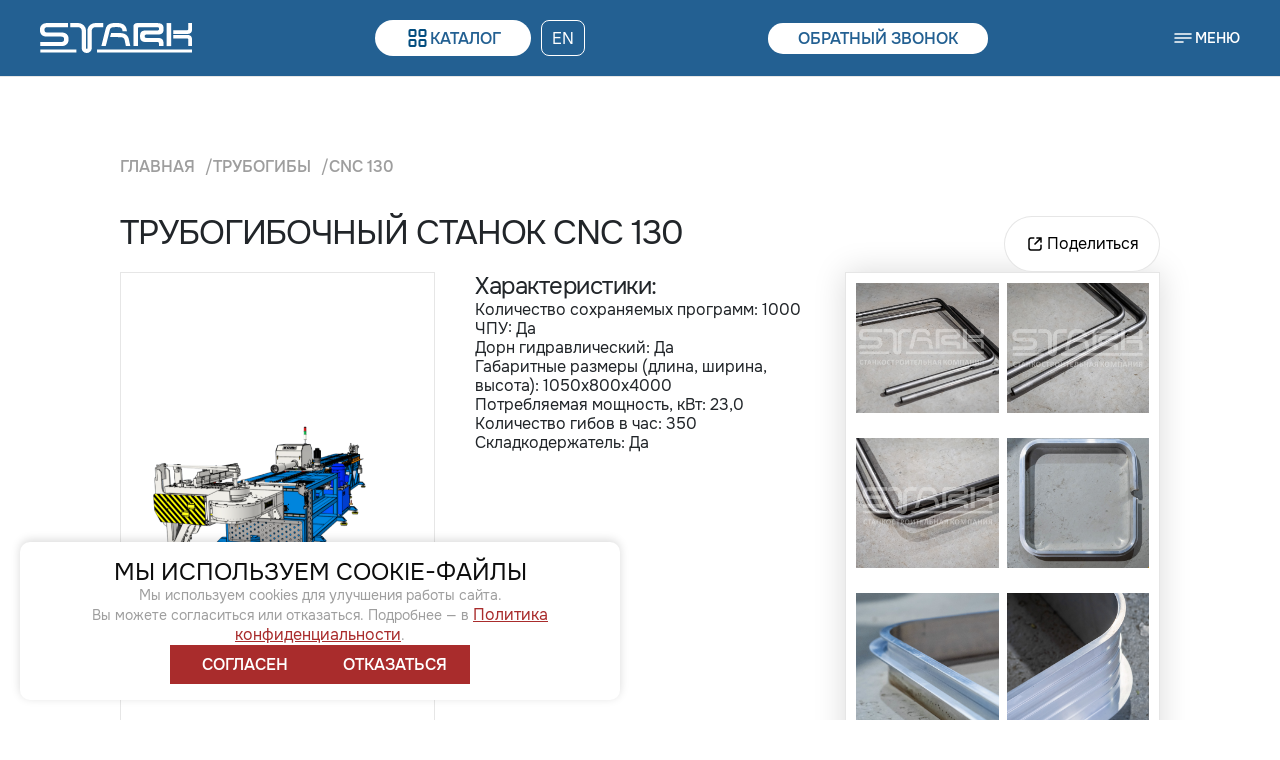

--- FILE ---
content_type: text/html; charset=utf-8
request_url: https://stanki-stark.ru/machines/cnc-130/
body_size: 29395
content:

<!DOCTYPE html>
<html>
<head>


    
        <link rel="icon" type="image/x-icon" href="/media/favicon/fav_120.png">
    

    <title>Трубогибочный автоматический дорновый станок с ЧПУ CNC 130 купить с доставкой по России от производителя Старк</title>

    <meta charset="UTF-8">
    <meta name="format-detection" content="telephone=no"/>

    
        <link rel="canonical" href="/machines/cnc-130/"/>

    
        <meta name="description" content="Заказать Трубогибочный автоматический дорновый станок с ЧПУ CNC 130 от производителя Старк по доступной цене с доставкой по России. Технические характеристики, описание и фото станка. Гарантия, сервис. Звоните 8 (800) 505-58-91"/>
    
    
    
        <meta property="og:title" content="Трубогибочный автоматический дорновый станок с ЧПУ CNC 130 купить с доставкой по России от производителя Старк"/>
    
    
        <meta property="og:description" content="Заказать Трубогибочный автоматический дорновый станок с ЧПУ CNC 130 от производителя Старк по доступной цене с доставкой по России. Технические характеристики, описание и фото станка. Гарантия, сервис. Звоните 8 (800) 505-58-91"/>
    

    <meta name="viewport"
          content="width=device-width, user-scalable=no, initial-scale=1.0, maximum-scale=1.0, minimum-scale=1.0">
    <link rel="stylesheet" href="/static/css/style.css">
    <style>
      .lang-toggle{position:relative; display:inline-flex; align-items:center; justify-content:center; width:44px; height:36px; margin-left:10px; border:1px solid #fff; color:#fff; border-radius:8px; cursor:pointer; background:transparent; overflow:hidden}
      .lang-toggle::after{content:""; position:absolute; inset:0; background:linear-gradient(135deg, rgba(255,255,255,.15), rgba(255,255,255,0)); transform:translateX(-100%); transition:transform .6s}
      .lang-toggle:hover::after{transform:translateX(0)}
      .lang-toggle.pulse{animation:ltpulse 1.8s infinite}
      @keyframes ltpulse{0%{box-shadow:0 0 0 0 rgba(255,255,255,.4)}70%{box-shadow:0 0 0 10px rgba(255,255,255,0)}100%{box-shadow:0 0 0 0 rgba(255,255,255,0)}}
    </style>
    <link rel="stylesheet" href="/static/css/styles_add.css">
    <link rel="stylesheet" href="/static/vendor/css/swiper-bundle.min.css"/>
    <link rel="stylesheet" href="/static/vendor/css/jquery-ui.min.css"/>
    <meta name="viewport" content="width=device-width, initial-scale=1, minimum-scale=1, maximum-scale=1" />
    <link rel="stylesheet" href="https://cdn.jsdelivr.net/npm/swiper@11/swiper-bundle.min.css" />
    <link rel="stylesheet" href="/static/css/block_video.css" />
    <script src="https://unpkg.com/swiper/swiper-bundle.min.js"></script>


    
    <!-- Yandex.Metrika counter -->
<script type="text/javascript" >
   (function(m,e,t,r,i,k,a){m[i]=m[i]||function(){(m[i].a=m[i].a||[]).push(arguments)};
   m[i].l=1*new Date();
   for (var j = 0; j < document.scripts.length; j++) {if (document.scripts[j].src === r) { return; }}
   k=e.createElement(t),a=e.getElementsByTagName(t)[0],k.async=1,k.src=r,a.parentNode.insertBefore(k,a)})
   (window, document, "script", "https://mc.yandex.ru/metrika/tag.js", "ym");

   ym(54956812, "init", {
        clickmap:true,
        trackLinks:true,
        accurateTrackBounce:true,
        webvisor:true
   });
</script>
<noscript><div><img src="https://mc.yandex.ru/watch/54956812" style="position:absolute; left:-9999px;" alt="" /></div></noscript>
<!-- /Yandex.Metrika counter -->
<meta name="yandex-verification" content="a51484fc6b781b23" />
<!-- Google tag (gtag.js) -->
<script async src="https://www.googletagmanager.com/gtag/js?id=G-DFCP5J3NFB"></script>
<script>
  window.dataLayer = window.dataLayer || [];
  function gtag(){dataLayer.push(arguments);}
  gtag('js', new Date());

  gtag('config', 'G-DFCP5J3NFB');
</script>
<meta name="yandex-verification" content="e039ed056737b18f" />
    
    
</head>
<body>
    
<input type="hidden"
       id="api_urls"
       data-recall-url="/api/feedback_request/"
       data-advice-url="/api/feedback_request/"
       data-cost-url="/api/feedback_request/"
       data-review-url="/api/review/"
       data-faq-url="/api/feedback_request/"
       data-job-url="/api/job_respond/"
       data-video-url="/api/machine/0/video/"
       data-comparison-add="/machines/comparsion/add/"
       data-comparison-clear="/machines/comparsion/clear/">
<input type="hidden" name="csrfmiddlewaretoken" value="o5ZtSyPyqIfmlHpfFrpznXoUR12XT2eIRWyc1665OVDtTRDH6bZZVe528feg4ivl">

<header>
    
    
    
    
    
    
    
    
    
    
    
    
    
    
    
    
    
    
    
    <div class="header-section">
        <div class="header-container">
            <a href="/" class="logo"><img src="/static/images/logos/Logo.svg" alt=""></a>
            <div class="btn-section">
                <div class="btn catalog">
                    <div class="icon"><img src="/static/images/icons/grid.svg" alt="Каталог"></div>
                    <p>Каталог</p>
                </div>
                <button id="langToggle" class="lang-toggle pulse" type="button" aria-label="Switch language" data-current="ru">EN</button>
                <!-- <a href="/promotion/" class="btn compare">
                    <div class="icon">
                        <img src="/static/images/icons/compare.svg" alt="Сравнение">
                    </div>
                    <p>Акции</p>
                </a> -->
            </div>
            <nav>

                <ul class="navbar-nav">
                    
                        
                            <li class="nav-item">
                                <!-- Категория (навбар) -->
                                <a class="nav-link dropdown-toggle dropdown-hover" href="#" data-bs-toggle="dropdown"
                                   aria-expanded="false">
                                    Трубогибы
                                </a>
                                <div class="dropdown-menu dropdown-menu-arrow-button">
                                    <!-- Категория (дропдаун) -->
                                    
                                        
                                            <div>
                                                <a class="dropdown-item"
                                                   href="/category/po-stepeni-avtomatizacii/">
                                                    <b>по степени автоматизации</b>
                                                </a>

                                                <!-- Подкатегория (навбар) -->
                                                
                                                    
                                                        <div class="dropdown-nested">
                                                            <a class="dropdown-item dropdown-toggle dropdown-subcategory"
                                                               href="/category/trubogiby/avtomatic/">
                                                                Автоматические трубогибы
                                                            </a>
                                                            <div class="dropdown-menu dropdown-menu-nested">
                                                                
                                                                    <div class="dropdown-item-li">
                                                                        <a href="/machines/cnc-63-3s/"
                                                                           class="dropdown-item">Автоматический 3-х уровневый трубогибочный станок CNC 63</a>
                                                                    </div>
                                                                
                                                                    <div class="dropdown-item-li">
                                                                        <a href="/machines/cnc-38-s3/"
                                                                           class="dropdown-item">Автоматический 3-х уровневый трубогибочный станок CNC 38</a>
                                                                    </div>
                                                                
                                                                    <div class="dropdown-item-li">
                                                                        <a href="/machines/avtomaticheskij-trubogibochnyj-stanok-cnc-25-el/"
                                                                           class="dropdown-item">Автоматический трубогибочный станок CNC 25 EL</a>
                                                                    </div>
                                                                
                                                                    <div class="dropdown-item-li">
                                                                        <a href="/machines/avtomaticheskij-trubogibochnyj-3-urovnevyj-stanok-cnc-76/"
                                                                           class="dropdown-item">Автоматический трубогибочный 3-уровневый станок CNC 76</a>
                                                                    </div>
                                                                
                                                                    <div class="dropdown-item-li">
                                                                        <a href="/machines/cnc-38/"
                                                                           class="dropdown-item">Автоматический трубогибочный станок CNC 38</a>
                                                                    </div>
                                                                
                                                                    <div class="dropdown-item-li">
                                                                        <a href="/machines/cnc-50-3EL/"
                                                                           class="dropdown-item">Автоматический 3-х уровневый трубогибочный станок CNC 50 EL</a>
                                                                    </div>
                                                                
                                                                    <div class="dropdown-item-li">
                                                                        <a href="/machines/cnc-76/"
                                                                           class="dropdown-item">Автоматический трубогибочный станок CNC 76</a>
                                                                    </div>
                                                                
                                                                    <div class="dropdown-item-li">
                                                                        <a href="/machines/avtomaticheskij-3-urovnevyj-trubogibochnyj-stanok-cnc-25-el/"
                                                                           class="dropdown-item">Автоматический 3-уровневый трубогибочный станок CNC 25 EL</a>
                                                                    </div>
                                                                
                                                                    <div class="dropdown-item-li">
                                                                        <a href="/machines/avtomaticheskij-stanok-dlya-gibki-trub-cnc-38-el/"
                                                                           class="dropdown-item">Автоматический трубогибочный станок CNC 38 EL</a>
                                                                    </div>
                                                                
                                                                    <div class="dropdown-item-li">
                                                                        <a href="/machines/cnc-63-2s/"
                                                                           class="dropdown-item">Автоматический 2-х уровневый трубогибочный станок CNC 63</a>
                                                                    </div>
                                                                
                                                                    <div class="dropdown-item-li">
                                                                        <a href="/machines/cnc-50-2EL/"
                                                                           class="dropdown-item">Автоматический 2-х уровневый трубогибочный станок CNC 50 EL</a>
                                                                    </div>
                                                                
                                                                    <div class="dropdown-item-li">
                                                                        <a href="/machines/cnc-50EL/"
                                                                           class="dropdown-item">Автоматический трубогибочный станок CNC 50 EL</a>
                                                                    </div>
                                                                
                                                                    <div class="dropdown-item-li">
                                                                        <a href="/machines/cnc-63/"
                                                                           class="dropdown-item">Автоматический трубогибочный станок CNC 63</a>
                                                                    </div>
                                                                
                                                                    <div class="dropdown-item-li">
                                                                        <a href="/machines/avtomaticheskij-stanok-dlya-gibki-trub-cnc-38-s-el3/"
                                                                           class="dropdown-item">Автоматический 3-уровневый трубогибочный станок CNC 38 S EL</a>
                                                                    </div>
                                                                
                                                                    <div class="dropdown-item-li">
                                                                        <a href="/machines/cnc-50-2/"
                                                                           class="dropdown-item">Автоматический 2-х уровневый трубогибочный станок CNC 50</a>
                                                                    </div>
                                                                
                                                                    <div class="dropdown-item-li">
                                                                        <a href="/machines/cnc-76-3s/"
                                                                           class="dropdown-item">Автоматический трубогибочный 2-уровневый станок CNC 76</a>
                                                                    </div>
                                                                
                                                                    <div class="dropdown-item-li">
                                                                        <a href="/machines/cnc-90/"
                                                                           class="dropdown-item">Автоматический трубогибочный станок CNC 90</a>
                                                                    </div>
                                                                
                                                                    <div class="dropdown-item-li">
                                                                        <a href="/machines/cnc-38-s2/"
                                                                           class="dropdown-item">Автоматический 2-х уровневый трубогибочный станок CNC 38</a>
                                                                    </div>
                                                                
                                                                    <div class="dropdown-item-li">
                                                                        <a href="/machines/cnc-50-3/"
                                                                           class="dropdown-item">Автоматический 3-х уровневый трубогибочный станок CNC 50</a>
                                                                    </div>
                                                                
                                                                    <div class="dropdown-item-li">
                                                                        <a href="/machines/cnc-110/"
                                                                           class="dropdown-item">Автоматический трубогибочный станок CNC 110</a>
                                                                    </div>
                                                                
                                                                    <div class="dropdown-item-li">
                                                                        <a href="/machines/cnc-50/"
                                                                           class="dropdown-item">Автоматический трубогибочный станок CNC 50</a>
                                                                    </div>
                                                                
                                                                    <div class="dropdown-item-li">
                                                                        <a href="/machines/avtomaticheskij-stanok-dlya-gibki-trub-cnc-38-s-el/"
                                                                           class="dropdown-item">Автоматический 2-уровневый трубогибочный станок CNC 25 EL</a>
                                                                    </div>
                                                                
                                                            </div>
                                                        </div>
                                                    
                                                
                                                    
                                                        <div class="dropdown-nested">
                                                            <a class="dropdown-item dropdown-toggle dropdown-subcategory"
                                                               href="/category/trubogiby/poluavtomatic/">
                                                                Полуавтоматические трубогибы
                                                            </a>
                                                            <div class="dropdown-menu dropdown-menu-nested">
                                                                
                                                                    <div class="dropdown-item-li">
                                                                        <a href="/machines/stark-gs-70-standart/"
                                                                           class="dropdown-item">Полуавтоматический трубогибочный станок GS 70 СТАНДАРТ</a>
                                                                    </div>
                                                                
                                                                    <div class="dropdown-item-li">
                                                                        <a href="/machines/stark-mb-130/"
                                                                           class="dropdown-item">Полуавтоматический трубогибочный станок MB-130</a>
                                                                    </div>
                                                                
                                                                    <div class="dropdown-item-li">
                                                                        <a href="/machines/gp-50/"
                                                                           class="dropdown-item">Полуавтоматический трубогибочный станок GP 5.0.</a>
                                                                    </div>
                                                                
                                                                    <div class="dropdown-item-li">
                                                                        <a href="/machines/gp-20/"
                                                                           class="dropdown-item">Полуавтоматический трубогибочный станок GP 2.0.</a>
                                                                    </div>
                                                                
                                                                    <div class="dropdown-item-li">
                                                                        <a href="/machines/stark-gs-90/"
                                                                           class="dropdown-item">Полуавтоматический трубогибочный станок GS 90</a>
                                                                    </div>
                                                                
                                                                    <div class="dropdown-item-li">
                                                                        <a href="/machines/stark-gs-70-optima/"
                                                                           class="dropdown-item">Полуавтоматический трубогибочный станок GS70 ОПТИМА</a>
                                                                    </div>
                                                                
                                                                    <div class="dropdown-item-li">
                                                                        <a href="/machines/cnc-160/"
                                                                           class="dropdown-item">Полуавтоматический трубогибочный станок МВ-160</a>
                                                                    </div>
                                                                
                                                                    <div class="dropdown-item-li">
                                                                        <a href="/machines/poluavtomaticheskij-trubogib-se-super/"
                                                                           class="dropdown-item">Полуавтоматический трубогибочный станок SE SUPER с системой позиционирования</a>
                                                                    </div>
                                                                
                                                                    <div class="dropdown-item-li">
                                                                        <a href="/machines/stark-gp/"
                                                                           class="dropdown-item">Полуавтоматический трубогибочный станок SE SUPER</a>
                                                                    </div>
                                                                
                                                                    <div class="dropdown-item-li">
                                                                        <a href="/machines/stark-gs-70-premium/"
                                                                           class="dropdown-item">Полуавтоматический трубогибочный станок GS70 ПРЕМИУМ</a>
                                                                    </div>
                                                                
                                                            </div>
                                                        </div>
                                                    
                                                
                                                    
                                                        <div class="dropdown-nested">
                                                            <a class="dropdown-item dropdown-toggle dropdown-subcategory"
                                                               href="/category/trubogiby/chpu/">
                                                                ЧПУ
                                                            </a>
                                                            <div class="dropdown-menu dropdown-menu-nested">
                                                                
                                                                    <div class="dropdown-item-li">
                                                                        <a href="/machines/stark-mb-130/"
                                                                           class="dropdown-item">Полуавтоматический трубогибочный станок MB-130</a>
                                                                    </div>
                                                                
                                                                    <div class="dropdown-item-li">
                                                                        <a href="/machines/cnc-63-3s/"
                                                                           class="dropdown-item">Автоматический 3-х уровневый трубогибочный станок CNC 63</a>
                                                                    </div>
                                                                
                                                                    <div class="dropdown-item-li">
                                                                        <a href="/machines/3dm/"
                                                                           class="dropdown-item">3DM</a>
                                                                    </div>
                                                                
                                                                    <div class="dropdown-item-li">
                                                                        <a href="/machines/se-2200/"
                                                                           class="dropdown-item">SE-2200</a>
                                                                    </div>
                                                                
                                                                    <div class="dropdown-item-li">
                                                                        <a href="/machines/cnc3d6/"
                                                                           class="dropdown-item">CNC3D6</a>
                                                                    </div>
                                                                
                                                                    <div class="dropdown-item-li">
                                                                        <a href="/machines/gp-50/"
                                                                           class="dropdown-item">Полуавтоматический трубогибочный станок GP 5.0.</a>
                                                                    </div>
                                                                
                                                                    <div class="dropdown-item-li">
                                                                        <a href="/machines/cnc-38-s3/"
                                                                           class="dropdown-item">Автоматический 3-х уровневый трубогибочный станок CNC 38</a>
                                                                    </div>
                                                                
                                                                    <div class="dropdown-item-li">
                                                                        <a href="/machines/avtomaticheskij-trubogibochnyj-stanok-cnc-25-el/"
                                                                           class="dropdown-item">Автоматический трубогибочный станок CNC 25 EL</a>
                                                                    </div>
                                                                
                                                                    <div class="dropdown-item-li">
                                                                        <a href="/machines/cnc2d6/"
                                                                           class="dropdown-item">CNC2D6</a>
                                                                    </div>
                                                                
                                                                    <div class="dropdown-item-li">
                                                                        <a href="/machines/avtomaticheskij-trubogibochnyj-3-urovnevyj-stanok-cnc-76/"
                                                                           class="dropdown-item">Автоматический трубогибочный 3-уровневый станок CNC 76</a>
                                                                    </div>
                                                                
                                                                    <div class="dropdown-item-li">
                                                                        <a href="/machines/gp-40/"
                                                                           class="dropdown-item">GP 4.0</a>
                                                                    </div>
                                                                
                                                                    <div class="dropdown-item-li">
                                                                        <a href="/machines/gp-20/"
                                                                           class="dropdown-item">Полуавтоматический трубогибочный станок GP 2.0.</a>
                                                                    </div>
                                                                
                                                                    <div class="dropdown-item-li">
                                                                        <a href="/machines/cnc-38/"
                                                                           class="dropdown-item">Автоматический трубогибочный станок CNC 38</a>
                                                                    </div>
                                                                
                                                                    <div class="dropdown-item-li">
                                                                        <a href="/machines/cnc-50-3EL/"
                                                                           class="dropdown-item">Автоматический 3-х уровневый трубогибочный станок CNC 50 EL</a>
                                                                    </div>
                                                                
                                                                    <div class="dropdown-item-li">
                                                                        <a href="/machines/stark-gs-90/"
                                                                           class="dropdown-item">Полуавтоматический трубогибочный станок GS 90</a>
                                                                    </div>
                                                                
                                                                    <div class="dropdown-item-li">
                                                                        <a href="/machines/cnc-76/"
                                                                           class="dropdown-item">Автоматический трубогибочный станок CNC 76</a>
                                                                    </div>
                                                                
                                                                    <div class="dropdown-item-li">
                                                                        <a href="/machines/avtomaticheskij-3-urovnevyj-trubogibochnyj-stanok-cnc-25-el/"
                                                                           class="dropdown-item">Автоматический 3-уровневый трубогибочный станок CNC 25 EL</a>
                                                                    </div>
                                                                
                                                                    <div class="dropdown-item-li">
                                                                        <a href="/machines/avtomaticheskij-stanok-dlya-gibki-trub-cnc-38-el/"
                                                                           class="dropdown-item">Автоматический трубогибочный станок CNC 38 EL</a>
                                                                    </div>
                                                                
                                                                    <div class="dropdown-item-li">
                                                                        <a href="/machines/cnc-63-2s/"
                                                                           class="dropdown-item">Автоматический 2-х уровневый трубогибочный станок CNC 63</a>
                                                                    </div>
                                                                
                                                                    <div class="dropdown-item-li">
                                                                        <a href="/machines/stark-gs-70-optima/"
                                                                           class="dropdown-item">Полуавтоматический трубогибочный станок GS70 ОПТИМА</a>
                                                                    </div>
                                                                
                                                                    <div class="dropdown-item-li">
                                                                        <a href="/machines/cnc-160/"
                                                                           class="dropdown-item">Полуавтоматический трубогибочный станок МВ-160</a>
                                                                    </div>
                                                                
                                                                    <div class="dropdown-item-li">
                                                                        <a href="/machines/3dt/"
                                                                           class="dropdown-item">Тэногибочный станок 3DT</a>
                                                                    </div>
                                                                
                                                                    <div class="dropdown-item-li">
                                                                        <a href="/machines/cnc-50-2EL/"
                                                                           class="dropdown-item">Автоматический 2-х уровневый трубогибочный станок CNC 50 EL</a>
                                                                    </div>
                                                                
                                                                    <div class="dropdown-item-li">
                                                                        <a href="/machines/cnc-50EL/"
                                                                           class="dropdown-item">Автоматический трубогибочный станок CNC 50 EL</a>
                                                                    </div>
                                                                
                                                                    <div class="dropdown-item-li">
                                                                        <a href="/machines/cnc-63/"
                                                                           class="dropdown-item">Автоматический трубогибочный станок CNC 63</a>
                                                                    </div>
                                                                
                                                                    <div class="dropdown-item-li">
                                                                        <a href="/machines/avtomaticheskij-stanok-dlya-gibki-trub-cnc-38-s-el3/"
                                                                           class="dropdown-item">Автоматический 3-уровневый трубогибочный станок CNC 38 S EL</a>
                                                                    </div>
                                                                
                                                                    <div class="dropdown-item-li">
                                                                        <a href="/machines/stark-gp/"
                                                                           class="dropdown-item">Полуавтоматический трубогибочный станок SE SUPER</a>
                                                                    </div>
                                                                
                                                                    <div class="dropdown-item-li">
                                                                        <a href="/machines/cnc-50-2/"
                                                                           class="dropdown-item">Автоматический 2-х уровневый трубогибочный станок CNC 50</a>
                                                                    </div>
                                                                
                                                                    <div class="dropdown-item-li">
                                                                        <a href="/machines/cnc-76-3s/"
                                                                           class="dropdown-item">Автоматический трубогибочный 2-уровневый станок CNC 76</a>
                                                                    </div>
                                                                
                                                                    <div class="dropdown-item-li">
                                                                        <a href="/machines/cnc-90/"
                                                                           class="dropdown-item">Автоматический трубогибочный станок CNC 90</a>
                                                                    </div>
                                                                
                                                                    <div class="dropdown-item-li">
                                                                        <a href="/machines/cnc-38-s2/"
                                                                           class="dropdown-item">Автоматический 2-х уровневый трубогибочный станок CNC 38</a>
                                                                    </div>
                                                                
                                                                    <div class="dropdown-item-li">
                                                                        <a href="/machines/stark-nr-100/"
                                                                           class="dropdown-item">STARK НР 100</a>
                                                                    </div>
                                                                
                                                                    <div class="dropdown-item-li">
                                                                        <a href="/machines/cnc-50-3/"
                                                                           class="dropdown-item">Автоматический 3-х уровневый трубогибочный станок CNC 50</a>
                                                                    </div>
                                                                
                                                                    <div class="dropdown-item-li">
                                                                        <a href="/machines/cnc-110/"
                                                                           class="dropdown-item">Автоматический трубогибочный станок CNC 110</a>
                                                                    </div>
                                                                
                                                                    <div class="dropdown-item-li">
                                                                        <a href="/machines/cnc-130/"
                                                                           class="dropdown-item">CNC 130</a>
                                                                    </div>
                                                                
                                                                    <div class="dropdown-item-li">
                                                                        <a href="/machines/stark-nr-6000/"
                                                                           class="dropdown-item">STARK НР 6000</a>
                                                                    </div>
                                                                
                                                                    <div class="dropdown-item-li">
                                                                        <a href="/machines/cnc-50/"
                                                                           class="dropdown-item">Автоматический трубогибочный станок CNC 50</a>
                                                                    </div>
                                                                
                                                                    <div class="dropdown-item-li">
                                                                        <a href="/machines/avtomaticheskij-stanok-dlya-gibki-trub-cnc-38-s-el/"
                                                                           class="dropdown-item">Автоматический 2-уровневый трубогибочный станок CNC 25 EL</a>
                                                                    </div>
                                                                
                                                                    <div class="dropdown-item-li">
                                                                        <a href="/machines/liniya-profilirovaniya-lp/"
                                                                           class="dropdown-item">Линия профилирования PL</a>
                                                                    </div>
                                                                
                                                                    <div class="dropdown-item-li">
                                                                        <a href="/machines/matrichnyj-press-stark-20t/"
                                                                           class="dropdown-item">Матричный пресс STARK 20T</a>
                                                                    </div>
                                                                
                                                                    <div class="dropdown-item-li">
                                                                        <a href="/machines/cnc-14/"
                                                                           class="dropdown-item">CNC 14</a>
                                                                    </div>
                                                                
                                                            </div>
                                                        </div>
                                                    
                                                
                                            </div>
                                        
                                    
                                        
                                            <div>
                                                <a class="dropdown-item"
                                                   href="/category/po-ispolzuemomu-privodu/">
                                                    <b>по используемому приводу</b>
                                                </a>

                                                <!-- Подкатегория (навбар) -->
                                                
                                                    
                                                
                                                    
                                                        <div class="dropdown-nested">
                                                            <a class="dropdown-item dropdown-toggle dropdown-subcategory"
                                                               href="/category/trubogiby/elektrogidravlicheskiye/">
                                                                Электрогидравлические трубогибы
                                                            </a>
                                                            <div class="dropdown-menu dropdown-menu-nested">
                                                                
                                                                    <div class="dropdown-item-li">
                                                                        <a href="/machines/stark-mb-130/"
                                                                           class="dropdown-item">Полуавтоматический трубогибочный станок MB-130</a>
                                                                    </div>
                                                                
                                                                    <div class="dropdown-item-li">
                                                                        <a href="/machines/cnc-38/"
                                                                           class="dropdown-item">Автоматический трубогибочный станок CNC 38</a>
                                                                    </div>
                                                                
                                                                    <div class="dropdown-item-li">
                                                                        <a href="/machines/cnc-50-3EL/"
                                                                           class="dropdown-item">Автоматический 3-х уровневый трубогибочный станок CNC 50 EL</a>
                                                                    </div>
                                                                
                                                                    <div class="dropdown-item-li">
                                                                        <a href="/machines/stark-gs-90/"
                                                                           class="dropdown-item">Полуавтоматический трубогибочный станок GS 90</a>
                                                                    </div>
                                                                
                                                                    <div class="dropdown-item-li">
                                                                        <a href="/machines/cnc-76/"
                                                                           class="dropdown-item">Автоматический трубогибочный станок CNC 76</a>
                                                                    </div>
                                                                
                                                                    <div class="dropdown-item-li">
                                                                        <a href="/machines/3dt/"
                                                                           class="dropdown-item">Тэногибочный станок 3DT</a>
                                                                    </div>
                                                                
                                                                    <div class="dropdown-item-li">
                                                                        <a href="/machines/cnc-50-2EL/"
                                                                           class="dropdown-item">Автоматический 2-х уровневый трубогибочный станок CNC 50 EL</a>
                                                                    </div>
                                                                
                                                                    <div class="dropdown-item-li">
                                                                        <a href="/machines/cnc-50EL/"
                                                                           class="dropdown-item">Автоматический трубогибочный станок CNC 50 EL</a>
                                                                    </div>
                                                                
                                                                    <div class="dropdown-item-li">
                                                                        <a href="/machines/cnc-63/"
                                                                           class="dropdown-item">Автоматический трубогибочный станок CNC 63</a>
                                                                    </div>
                                                                
                                                            </div>
                                                        </div>
                                                    
                                                
                                                    
                                                        <div class="dropdown-nested">
                                                            <a class="dropdown-item dropdown-toggle dropdown-subcategory"
                                                               href="/category/trubogiby/elektricheskie-trubogiby/">
                                                                Электрические трубогибы
                                                            </a>
                                                            <div class="dropdown-menu dropdown-menu-nested">
                                                                
                                                                    <div class="dropdown-item-li">
                                                                        <a href="/machines/cnc-38-s3/"
                                                                           class="dropdown-item">Автоматический 3-х уровневый трубогибочный станок CNC 38</a>
                                                                    </div>
                                                                
                                                                    <div class="dropdown-item-li">
                                                                        <a href="/machines/avtomaticheskij-trubogibochnyj-stanok-cnc-25-el/"
                                                                           class="dropdown-item">Автоматический трубогибочный станок CNC 25 EL</a>
                                                                    </div>
                                                                
                                                                    <div class="dropdown-item-li">
                                                                        <a href="/machines/gp-20/"
                                                                           class="dropdown-item">Полуавтоматический трубогибочный станок GP 2.0.</a>
                                                                    </div>
                                                                
                                                                    <div class="dropdown-item-li">
                                                                        <a href="/machines/cnc-38/"
                                                                           class="dropdown-item">Автоматический трубогибочный станок CNC 38</a>
                                                                    </div>
                                                                
                                                                    <div class="dropdown-item-li">
                                                                        <a href="/machines/cnc-76/"
                                                                           class="dropdown-item">Автоматический трубогибочный станок CNC 76</a>
                                                                    </div>
                                                                
                                                                    <div class="dropdown-item-li">
                                                                        <a href="/machines/avtomaticheskij-3-urovnevyj-trubogibochnyj-stanok-cnc-25-el/"
                                                                           class="dropdown-item">Автоматический 3-уровневый трубогибочный станок CNC 25 EL</a>
                                                                    </div>
                                                                
                                                                    <div class="dropdown-item-li">
                                                                        <a href="/machines/avtomaticheskij-stanok-dlya-gibki-trub-cnc-38-el/"
                                                                           class="dropdown-item">Автоматический трубогибочный станок CNC 38 EL</a>
                                                                    </div>
                                                                
                                                                    <div class="dropdown-item-li">
                                                                        <a href="/machines/3dt/"
                                                                           class="dropdown-item">Тэногибочный станок 3DT</a>
                                                                    </div>
                                                                
                                                                    <div class="dropdown-item-li">
                                                                        <a href="/machines/cnc-63/"
                                                                           class="dropdown-item">Автоматический трубогибочный станок CNC 63</a>
                                                                    </div>
                                                                
                                                                    <div class="dropdown-item-li">
                                                                        <a href="/machines/avtomaticheskij-stanok-dlya-gibki-trub-cnc-38-s-el3/"
                                                                           class="dropdown-item">Автоматический 3-уровневый трубогибочный станок CNC 38 S EL</a>
                                                                    </div>
                                                                
                                                                    <div class="dropdown-item-li">
                                                                        <a href="/machines/stark-gp/"
                                                                           class="dropdown-item">Полуавтоматический трубогибочный станок SE SUPER</a>
                                                                    </div>
                                                                
                                                                    <div class="dropdown-item-li">
                                                                        <a href="/machines/cnc-38-s2/"
                                                                           class="dropdown-item">Автоматический 2-х уровневый трубогибочный станок CNC 38</a>
                                                                    </div>
                                                                
                                                                    <div class="dropdown-item-li">
                                                                        <a href="/machines/avtomaticheskij-stanok-dlya-gibki-trub-cnc-38-s-el/"
                                                                           class="dropdown-item">Автоматический 2-уровневый трубогибочный станок CNC 25 EL</a>
                                                                    </div>
                                                                
                                                            </div>
                                                        </div>
                                                    
                                                
                                                    
                                                        <div class="dropdown-nested">
                                                            <a class="dropdown-item dropdown-toggle dropdown-subcategory"
                                                               href="/category/trubogiby/gidravlicheskie-trubogiby/">
                                                                Гидравлические трубогибы
                                                            </a>
                                                            <div class="dropdown-menu dropdown-menu-nested">
                                                                
                                                                    <div class="dropdown-item-li">
                                                                        <a href="/machines/stark-gs-70-standart/"
                                                                           class="dropdown-item">Полуавтоматический трубогибочный станок GS 70 СТАНДАРТ</a>
                                                                    </div>
                                                                
                                                                    <div class="dropdown-item-li">
                                                                        <a href="/machines/cnc-63-3s/"
                                                                           class="dropdown-item">Автоматический 3-х уровневый трубогибочный станок CNC 63</a>
                                                                    </div>
                                                                
                                                                    <div class="dropdown-item-li">
                                                                        <a href="/machines/gp-50/"
                                                                           class="dropdown-item">Полуавтоматический трубогибочный станок GP 5.0.</a>
                                                                    </div>
                                                                
                                                                    <div class="dropdown-item-li">
                                                                        <a href="/machines/avtomaticheskij-trubogibochnyj-3-urovnevyj-stanok-cnc-76/"
                                                                           class="dropdown-item">Автоматический трубогибочный 3-уровневый станок CNC 76</a>
                                                                    </div>
                                                                
                                                                    <div class="dropdown-item-li">
                                                                        <a href="/machines/gp-40/"
                                                                           class="dropdown-item">GP 4.0</a>
                                                                    </div>
                                                                
                                                                    <div class="dropdown-item-li">
                                                                        <a href="/machines/cnc-38/"
                                                                           class="dropdown-item">Автоматический трубогибочный станок CNC 38</a>
                                                                    </div>
                                                                
                                                                    <div class="dropdown-item-li">
                                                                        <a href="/machines/cnc-76/"
                                                                           class="dropdown-item">Автоматический трубогибочный станок CNC 76</a>
                                                                    </div>
                                                                
                                                                    <div class="dropdown-item-li">
                                                                        <a href="/machines/cnc-63-2s/"
                                                                           class="dropdown-item">Автоматический 2-х уровневый трубогибочный станок CNC 63</a>
                                                                    </div>
                                                                
                                                                    <div class="dropdown-item-li">
                                                                        <a href="/machines/3dt/"
                                                                           class="dropdown-item">Тэногибочный станок 3DT</a>
                                                                    </div>
                                                                
                                                                    <div class="dropdown-item-li">
                                                                        <a href="/machines/cnc-63/"
                                                                           class="dropdown-item">Автоматический трубогибочный станок CNC 63</a>
                                                                    </div>
                                                                
                                                                    <div class="dropdown-item-li">
                                                                        <a href="/machines/cnc-76-3s/"
                                                                           class="dropdown-item">Автоматический трубогибочный 2-уровневый станок CNC 76</a>
                                                                    </div>
                                                                
                                                                    <div class="dropdown-item-li">
                                                                        <a href="/machines/cnc-90/"
                                                                           class="dropdown-item">Автоматический трубогибочный станок CNC 90</a>
                                                                    </div>
                                                                
                                                                    <div class="dropdown-item-li">
                                                                        <a href="/machines/cnc-50-3/"
                                                                           class="dropdown-item">Автоматический 3-х уровневый трубогибочный станок CNC 50</a>
                                                                    </div>
                                                                
                                                            </div>
                                                        </div>
                                                    
                                                
                                            </div>
                                        
                                    
                                        
                                            <div>
                                                <a class="dropdown-item"
                                                   href="/category/po-sposobu-gibki/">
                                                    <b>по способу гибки</b>
                                                </a>

                                                <!-- Подкатегория (навбар) -->
                                                
                                                    
                                                        <div class="dropdown-nested">
                                                            <a class="dropdown-item dropdown-toggle dropdown-subcategory"
                                                               href="/category/trubogiby/dornovye-trubogiby/">
                                                                Дорновые трубогибы
                                                            </a>
                                                            <div class="dropdown-menu dropdown-menu-nested">
                                                                
                                                                    <div class="dropdown-item-li">
                                                                        <a href="/machines/stark-mb-130/"
                                                                           class="dropdown-item">Полуавтоматический трубогибочный станок MB-130</a>
                                                                    </div>
                                                                
                                                                    <div class="dropdown-item-li">
                                                                        <a href="/machines/cnc-63-3s/"
                                                                           class="dropdown-item">Автоматический 3-х уровневый трубогибочный станок CNC 63</a>
                                                                    </div>
                                                                
                                                                    <div class="dropdown-item-li">
                                                                        <a href="/machines/gp-50/"
                                                                           class="dropdown-item">Полуавтоматический трубогибочный станок GP 5.0.</a>
                                                                    </div>
                                                                
                                                                    <div class="dropdown-item-li">
                                                                        <a href="/machines/cnc-38-s3/"
                                                                           class="dropdown-item">Автоматический 3-х уровневый трубогибочный станок CNC 38</a>
                                                                    </div>
                                                                
                                                                    <div class="dropdown-item-li">
                                                                        <a href="/machines/avtomaticheskij-trubogibochnyj-stanok-cnc-25-el/"
                                                                           class="dropdown-item">Автоматический трубогибочный станок CNC 25 EL</a>
                                                                    </div>
                                                                
                                                                    <div class="dropdown-item-li">
                                                                        <a href="/machines/avtomaticheskij-trubogibochnyj-3-urovnevyj-stanok-cnc-76/"
                                                                           class="dropdown-item">Автоматический трубогибочный 3-уровневый станок CNC 76</a>
                                                                    </div>
                                                                
                                                                    <div class="dropdown-item-li">
                                                                        <a href="/machines/gp-40/"
                                                                           class="dropdown-item">GP 4.0</a>
                                                                    </div>
                                                                
                                                                    <div class="dropdown-item-li">
                                                                        <a href="/machines/gp-20/"
                                                                           class="dropdown-item">Полуавтоматический трубогибочный станок GP 2.0.</a>
                                                                    </div>
                                                                
                                                                    <div class="dropdown-item-li">
                                                                        <a href="/machines/cnc-38/"
                                                                           class="dropdown-item">Автоматический трубогибочный станок CNC 38</a>
                                                                    </div>
                                                                
                                                                    <div class="dropdown-item-li">
                                                                        <a href="/machines/cnc-50-3EL/"
                                                                           class="dropdown-item">Автоматический 3-х уровневый трубогибочный станок CNC 50 EL</a>
                                                                    </div>
                                                                
                                                                    <div class="dropdown-item-li">
                                                                        <a href="/machines/stark-gs-90/"
                                                                           class="dropdown-item">Полуавтоматический трубогибочный станок GS 90</a>
                                                                    </div>
                                                                
                                                                    <div class="dropdown-item-li">
                                                                        <a href="/machines/cnc-76/"
                                                                           class="dropdown-item">Автоматический трубогибочный станок CNC 76</a>
                                                                    </div>
                                                                
                                                                    <div class="dropdown-item-li">
                                                                        <a href="/machines/avtomaticheskij-3-urovnevyj-trubogibochnyj-stanok-cnc-25-el/"
                                                                           class="dropdown-item">Автоматический 3-уровневый трубогибочный станок CNC 25 EL</a>
                                                                    </div>
                                                                
                                                                    <div class="dropdown-item-li">
                                                                        <a href="/machines/avtomaticheskij-stanok-dlya-gibki-trub-cnc-38-el/"
                                                                           class="dropdown-item">Автоматический трубогибочный станок CNC 38 EL</a>
                                                                    </div>
                                                                
                                                                    <div class="dropdown-item-li">
                                                                        <a href="/machines/cnc-63-2s/"
                                                                           class="dropdown-item">Автоматический 2-х уровневый трубогибочный станок CNC 63</a>
                                                                    </div>
                                                                
                                                                    <div class="dropdown-item-li">
                                                                        <a href="/machines/cnc-50-2EL/"
                                                                           class="dropdown-item">Автоматический 2-х уровневый трубогибочный станок CNC 50 EL</a>
                                                                    </div>
                                                                
                                                                    <div class="dropdown-item-li">
                                                                        <a href="/machines/cnc-50EL/"
                                                                           class="dropdown-item">Автоматический трубогибочный станок CNC 50 EL</a>
                                                                    </div>
                                                                
                                                                    <div class="dropdown-item-li">
                                                                        <a href="/machines/cnc-63/"
                                                                           class="dropdown-item">Автоматический трубогибочный станок CNC 63</a>
                                                                    </div>
                                                                
                                                                    <div class="dropdown-item-li">
                                                                        <a href="/machines/avtomaticheskij-stanok-dlya-gibki-trub-cnc-38-s-el3/"
                                                                           class="dropdown-item">Автоматический 3-уровневый трубогибочный станок CNC 38 S EL</a>
                                                                    </div>
                                                                
                                                                    <div class="dropdown-item-li">
                                                                        <a href="/machines/stark-gp/"
                                                                           class="dropdown-item">Полуавтоматический трубогибочный станок SE SUPER</a>
                                                                    </div>
                                                                
                                                                    <div class="dropdown-item-li">
                                                                        <a href="/machines/cnc-76-3s/"
                                                                           class="dropdown-item">Автоматический трубогибочный 2-уровневый станок CNC 76</a>
                                                                    </div>
                                                                
                                                                    <div class="dropdown-item-li">
                                                                        <a href="/machines/cnc-90/"
                                                                           class="dropdown-item">Автоматический трубогибочный станок CNC 90</a>
                                                                    </div>
                                                                
                                                                    <div class="dropdown-item-li">
                                                                        <a href="/machines/cnc-38-s2/"
                                                                           class="dropdown-item">Автоматический 2-х уровневый трубогибочный станок CNC 38</a>
                                                                    </div>
                                                                
                                                                    <div class="dropdown-item-li">
                                                                        <a href="/machines/cnc-50-3/"
                                                                           class="dropdown-item">Автоматический 3-х уровневый трубогибочный станок CNC 50</a>
                                                                    </div>
                                                                
                                                                    <div class="dropdown-item-li">
                                                                        <a href="/machines/stark-gs-70-premium/"
                                                                           class="dropdown-item">Полуавтоматический трубогибочный станок GS70 ПРЕМИУМ</a>
                                                                    </div>
                                                                
                                                            </div>
                                                        </div>
                                                    
                                                
                                                    
                                                        <div class="dropdown-nested">
                                                            <a class="dropdown-item dropdown-toggle dropdown-subcategory"
                                                               href="/category/trubogiby/bezdornovye-trubogiby/">
                                                                Бездорновые трубогибы
                                                            </a>
                                                            <div class="dropdown-menu dropdown-menu-nested">
                                                                
                                                                    <div class="dropdown-item-li">
                                                                        <a href="/machines/3dt/"
                                                                           class="dropdown-item">Тэногибочный станок 3DT</a>
                                                                    </div>
                                                                
                                                            </div>
                                                        </div>
                                                    
                                                
                                            </div>
                                        
                                    
                                        
                                            <div>
                                                <a class="dropdown-item"
                                                   href="/category/po-materialam-trub/">
                                                    <b>по материалам труб</b>
                                                </a>

                                                <!-- Подкатегория (навбар) -->
                                                
                                                    
                                                        <div class="dropdown-nested">
                                                            <a class="dropdown-item dropdown-toggle dropdown-subcategory"
                                                               href="/category/trubogiby/trubogiby-dlya-alyuminievyh-trub/">
                                                                Трубогибы для алюминиевых труб
                                                            </a>
                                                            <div class="dropdown-menu dropdown-menu-nested">
                                                                
                                                                    <div class="dropdown-item-li">
                                                                        <a href="/machines/stark-gs-70-standart/"
                                                                           class="dropdown-item">Полуавтоматический трубогибочный станок GS 70 СТАНДАРТ</a>
                                                                    </div>
                                                                
                                                                    <div class="dropdown-item-li">
                                                                        <a href="/machines/stark-mb-130/"
                                                                           class="dropdown-item">Полуавтоматический трубогибочный станок MB-130</a>
                                                                    </div>
                                                                
                                                                    <div class="dropdown-item-li">
                                                                        <a href="/machines/cnc-63-3s/"
                                                                           class="dropdown-item">Автоматический 3-х уровневый трубогибочный станок CNC 63</a>
                                                                    </div>
                                                                
                                                                    <div class="dropdown-item-li">
                                                                        <a href="/machines/gp-50/"
                                                                           class="dropdown-item">Полуавтоматический трубогибочный станок GP 5.0.</a>
                                                                    </div>
                                                                
                                                                    <div class="dropdown-item-li">
                                                                        <a href="/machines/cnc-38-s3/"
                                                                           class="dropdown-item">Автоматический 3-х уровневый трубогибочный станок CNC 38</a>
                                                                    </div>
                                                                
                                                                    <div class="dropdown-item-li">
                                                                        <a href="/machines/avtomaticheskij-trubogibochnyj-stanok-cnc-25-el/"
                                                                           class="dropdown-item">Автоматический трубогибочный станок CNC 25 EL</a>
                                                                    </div>
                                                                
                                                                    <div class="dropdown-item-li">
                                                                        <a href="/machines/avtomaticheskij-trubogibochnyj-3-urovnevyj-stanok-cnc-76/"
                                                                           class="dropdown-item">Автоматический трубогибочный 3-уровневый станок CNC 76</a>
                                                                    </div>
                                                                
                                                                    <div class="dropdown-item-li">
                                                                        <a href="/machines/gp-40/"
                                                                           class="dropdown-item">GP 4.0</a>
                                                                    </div>
                                                                
                                                                    <div class="dropdown-item-li">
                                                                        <a href="/machines/gp-20/"
                                                                           class="dropdown-item">Полуавтоматический трубогибочный станок GP 2.0.</a>
                                                                    </div>
                                                                
                                                                    <div class="dropdown-item-li">
                                                                        <a href="/machines/cnc-38/"
                                                                           class="dropdown-item">Автоматический трубогибочный станок CNC 38</a>
                                                                    </div>
                                                                
                                                                    <div class="dropdown-item-li">
                                                                        <a href="/machines/cnc-50-3EL/"
                                                                           class="dropdown-item">Автоматический 3-х уровневый трубогибочный станок CNC 50 EL</a>
                                                                    </div>
                                                                
                                                                    <div class="dropdown-item-li">
                                                                        <a href="/machines/stark-gs-90/"
                                                                           class="dropdown-item">Полуавтоматический трубогибочный станок GS 90</a>
                                                                    </div>
                                                                
                                                                    <div class="dropdown-item-li">
                                                                        <a href="/machines/cnc-76/"
                                                                           class="dropdown-item">Автоматический трубогибочный станок CNC 76</a>
                                                                    </div>
                                                                
                                                                    <div class="dropdown-item-li">
                                                                        <a href="/machines/avtomaticheskij-3-urovnevyj-trubogibochnyj-stanok-cnc-25-el/"
                                                                           class="dropdown-item">Автоматический 3-уровневый трубогибочный станок CNC 25 EL</a>
                                                                    </div>
                                                                
                                                                    <div class="dropdown-item-li">
                                                                        <a href="/machines/avtomaticheskij-stanok-dlya-gibki-trub-cnc-38-el/"
                                                                           class="dropdown-item">Автоматический трубогибочный станок CNC 38 EL</a>
                                                                    </div>
                                                                
                                                                    <div class="dropdown-item-li">
                                                                        <a href="/machines/cnc-63-2s/"
                                                                           class="dropdown-item">Автоматический 2-х уровневый трубогибочный станок CNC 63</a>
                                                                    </div>
                                                                
                                                                    <div class="dropdown-item-li">
                                                                        <a href="/machines/3dt/"
                                                                           class="dropdown-item">Тэногибочный станок 3DT</a>
                                                                    </div>
                                                                
                                                                    <div class="dropdown-item-li">
                                                                        <a href="/machines/cnc-50-2EL/"
                                                                           class="dropdown-item">Автоматический 2-х уровневый трубогибочный станок CNC 50 EL</a>
                                                                    </div>
                                                                
                                                                    <div class="dropdown-item-li">
                                                                        <a href="/machines/cnc-50EL/"
                                                                           class="dropdown-item">Автоматический трубогибочный станок CNC 50 EL</a>
                                                                    </div>
                                                                
                                                                    <div class="dropdown-item-li">
                                                                        <a href="/machines/cnc-63/"
                                                                           class="dropdown-item">Автоматический трубогибочный станок CNC 63</a>
                                                                    </div>
                                                                
                                                                    <div class="dropdown-item-li">
                                                                        <a href="/machines/avtomaticheskij-stanok-dlya-gibki-trub-cnc-38-s-el3/"
                                                                           class="dropdown-item">Автоматический 3-уровневый трубогибочный станок CNC 38 S EL</a>
                                                                    </div>
                                                                
                                                                    <div class="dropdown-item-li">
                                                                        <a href="/machines/cnc-76-3s/"
                                                                           class="dropdown-item">Автоматический трубогибочный 2-уровневый станок CNC 76</a>
                                                                    </div>
                                                                
                                                                    <div class="dropdown-item-li">
                                                                        <a href="/machines/cnc-90/"
                                                                           class="dropdown-item">Автоматический трубогибочный станок CNC 90</a>
                                                                    </div>
                                                                
                                                                    <div class="dropdown-item-li">
                                                                        <a href="/machines/cnc-38-s2/"
                                                                           class="dropdown-item">Автоматический 2-х уровневый трубогибочный станок CNC 38</a>
                                                                    </div>
                                                                
                                                            </div>
                                                        </div>
                                                    
                                                
                                                    
                                                        <div class="dropdown-nested">
                                                            <a class="dropdown-item dropdown-toggle dropdown-subcategory"
                                                               href="/category/trubogiby/trubogiby-dlya-stalnyh-trub/">
                                                                Трубогибы для стальных труб
                                                            </a>
                                                            <div class="dropdown-menu dropdown-menu-nested">
                                                                
                                                                    <div class="dropdown-item-li">
                                                                        <a href="/machines/stark-gs-70-standart/"
                                                                           class="dropdown-item">Полуавтоматический трубогибочный станок GS 70 СТАНДАРТ</a>
                                                                    </div>
                                                                
                                                                    <div class="dropdown-item-li">
                                                                        <a href="/machines/stark-mb-130/"
                                                                           class="dropdown-item">Полуавтоматический трубогибочный станок MB-130</a>
                                                                    </div>
                                                                
                                                                    <div class="dropdown-item-li">
                                                                        <a href="/machines/cnc-63-3s/"
                                                                           class="dropdown-item">Автоматический 3-х уровневый трубогибочный станок CNC 63</a>
                                                                    </div>
                                                                
                                                                    <div class="dropdown-item-li">
                                                                        <a href="/machines/gp-50/"
                                                                           class="dropdown-item">Полуавтоматический трубогибочный станок GP 5.0.</a>
                                                                    </div>
                                                                
                                                                    <div class="dropdown-item-li">
                                                                        <a href="/machines/cnc-38-s3/"
                                                                           class="dropdown-item">Автоматический 3-х уровневый трубогибочный станок CNC 38</a>
                                                                    </div>
                                                                
                                                                    <div class="dropdown-item-li">
                                                                        <a href="/machines/avtomaticheskij-trubogibochnyj-stanok-cnc-25-el/"
                                                                           class="dropdown-item">Автоматический трубогибочный станок CNC 25 EL</a>
                                                                    </div>
                                                                
                                                                    <div class="dropdown-item-li">
                                                                        <a href="/machines/avtomaticheskij-trubogibochnyj-3-urovnevyj-stanok-cnc-76/"
                                                                           class="dropdown-item">Автоматический трубогибочный 3-уровневый станок CNC 76</a>
                                                                    </div>
                                                                
                                                                    <div class="dropdown-item-li">
                                                                        <a href="/machines/gp-40/"
                                                                           class="dropdown-item">GP 4.0</a>
                                                                    </div>
                                                                
                                                                    <div class="dropdown-item-li">
                                                                        <a href="/machines/gp-20/"
                                                                           class="dropdown-item">Полуавтоматический трубогибочный станок GP 2.0.</a>
                                                                    </div>
                                                                
                                                                    <div class="dropdown-item-li">
                                                                        <a href="/machines/cnc-38/"
                                                                           class="dropdown-item">Автоматический трубогибочный станок CNC 38</a>
                                                                    </div>
                                                                
                                                                    <div class="dropdown-item-li">
                                                                        <a href="/machines/cnc-50-3EL/"
                                                                           class="dropdown-item">Автоматический 3-х уровневый трубогибочный станок CNC 50 EL</a>
                                                                    </div>
                                                                
                                                                    <div class="dropdown-item-li">
                                                                        <a href="/machines/stark-gs-90/"
                                                                           class="dropdown-item">Полуавтоматический трубогибочный станок GS 90</a>
                                                                    </div>
                                                                
                                                                    <div class="dropdown-item-li">
                                                                        <a href="/machines/cnc-76/"
                                                                           class="dropdown-item">Автоматический трубогибочный станок CNC 76</a>
                                                                    </div>
                                                                
                                                                    <div class="dropdown-item-li">
                                                                        <a href="/machines/avtomaticheskij-3-urovnevyj-trubogibochnyj-stanok-cnc-25-el/"
                                                                           class="dropdown-item">Автоматический 3-уровневый трубогибочный станок CNC 25 EL</a>
                                                                    </div>
                                                                
                                                                    <div class="dropdown-item-li">
                                                                        <a href="/machines/avtomaticheskij-stanok-dlya-gibki-trub-cnc-38-el/"
                                                                           class="dropdown-item">Автоматический трубогибочный станок CNC 38 EL</a>
                                                                    </div>
                                                                
                                                                    <div class="dropdown-item-li">
                                                                        <a href="/machines/cnc-63-2s/"
                                                                           class="dropdown-item">Автоматический 2-х уровневый трубогибочный станок CNC 63</a>
                                                                    </div>
                                                                
                                                                    <div class="dropdown-item-li">
                                                                        <a href="/machines/stark-gs-70-optima/"
                                                                           class="dropdown-item">Полуавтоматический трубогибочный станок GS70 ОПТИМА</a>
                                                                    </div>
                                                                
                                                                    <div class="dropdown-item-li">
                                                                        <a href="/machines/cnc-160/"
                                                                           class="dropdown-item">Полуавтоматический трубогибочный станок МВ-160</a>
                                                                    </div>
                                                                
                                                                    <div class="dropdown-item-li">
                                                                        <a href="/machines/3dt/"
                                                                           class="dropdown-item">Тэногибочный станок 3DT</a>
                                                                    </div>
                                                                
                                                                    <div class="dropdown-item-li">
                                                                        <a href="/machines/cnc-50-2EL/"
                                                                           class="dropdown-item">Автоматический 2-х уровневый трубогибочный станок CNC 50 EL</a>
                                                                    </div>
                                                                
                                                                    <div class="dropdown-item-li">
                                                                        <a href="/machines/cnc-50EL/"
                                                                           class="dropdown-item">Автоматический трубогибочный станок CNC 50 EL</a>
                                                                    </div>
                                                                
                                                                    <div class="dropdown-item-li">
                                                                        <a href="/machines/cnc-63/"
                                                                           class="dropdown-item">Автоматический трубогибочный станок CNC 63</a>
                                                                    </div>
                                                                
                                                                    <div class="dropdown-item-li">
                                                                        <a href="/machines/avtomaticheskij-stanok-dlya-gibki-trub-cnc-38-s-el3/"
                                                                           class="dropdown-item">Автоматический 3-уровневый трубогибочный станок CNC 38 S EL</a>
                                                                    </div>
                                                                
                                                                    <div class="dropdown-item-li">
                                                                        <a href="/machines/cnc-76-3s/"
                                                                           class="dropdown-item">Автоматический трубогибочный 2-уровневый станок CNC 76</a>
                                                                    </div>
                                                                
                                                                    <div class="dropdown-item-li">
                                                                        <a href="/machines/cnc-90/"
                                                                           class="dropdown-item">Автоматический трубогибочный станок CNC 90</a>
                                                                    </div>
                                                                
                                                                    <div class="dropdown-item-li">
                                                                        <a href="/machines/cnc-38-s2/"
                                                                           class="dropdown-item">Автоматический 2-х уровневый трубогибочный станок CNC 38</a>
                                                                    </div>
                                                                
                                                                    <div class="dropdown-item-li">
                                                                        <a href="/machines/cnc-50-3/"
                                                                           class="dropdown-item">Автоматический 3-х уровневый трубогибочный станок CNC 50</a>
                                                                    </div>
                                                                
                                                            </div>
                                                        </div>
                                                    
                                                
                                                    
                                                        <div class="dropdown-nested">
                                                            <a class="dropdown-item dropdown-toggle dropdown-subcategory"
                                                               href="/category/trubogiby/trubogiby-dlya-nerzhaveyushih-trub/">
                                                                Трубогибы для нержавеющих труб
                                                            </a>
                                                            <div class="dropdown-menu dropdown-menu-nested">
                                                                
                                                                    <div class="dropdown-item-li">
                                                                        <a href="/machines/stark-gs-70-standart/"
                                                                           class="dropdown-item">Полуавтоматический трубогибочный станок GS 70 СТАНДАРТ</a>
                                                                    </div>
                                                                
                                                                    <div class="dropdown-item-li">
                                                                        <a href="/machines/stark-mb-130/"
                                                                           class="dropdown-item">Полуавтоматический трубогибочный станок MB-130</a>
                                                                    </div>
                                                                
                                                                    <div class="dropdown-item-li">
                                                                        <a href="/machines/cnc-63-3s/"
                                                                           class="dropdown-item">Автоматический 3-х уровневый трубогибочный станок CNC 63</a>
                                                                    </div>
                                                                
                                                                    <div class="dropdown-item-li">
                                                                        <a href="/machines/gp-50/"
                                                                           class="dropdown-item">Полуавтоматический трубогибочный станок GP 5.0.</a>
                                                                    </div>
                                                                
                                                                    <div class="dropdown-item-li">
                                                                        <a href="/machines/cnc-38-s3/"
                                                                           class="dropdown-item">Автоматический 3-х уровневый трубогибочный станок CNC 38</a>
                                                                    </div>
                                                                
                                                                    <div class="dropdown-item-li">
                                                                        <a href="/machines/avtomaticheskij-trubogibochnyj-stanok-cnc-25-el/"
                                                                           class="dropdown-item">Автоматический трубогибочный станок CNC 25 EL</a>
                                                                    </div>
                                                                
                                                                    <div class="dropdown-item-li">
                                                                        <a href="/machines/avtomaticheskij-trubogibochnyj-3-urovnevyj-stanok-cnc-76/"
                                                                           class="dropdown-item">Автоматический трубогибочный 3-уровневый станок CNC 76</a>
                                                                    </div>
                                                                
                                                                    <div class="dropdown-item-li">
                                                                        <a href="/machines/gp-40/"
                                                                           class="dropdown-item">GP 4.0</a>
                                                                    </div>
                                                                
                                                                    <div class="dropdown-item-li">
                                                                        <a href="/machines/gp-20/"
                                                                           class="dropdown-item">Полуавтоматический трубогибочный станок GP 2.0.</a>
                                                                    </div>
                                                                
                                                                    <div class="dropdown-item-li">
                                                                        <a href="/machines/cnc-38/"
                                                                           class="dropdown-item">Автоматический трубогибочный станок CNC 38</a>
                                                                    </div>
                                                                
                                                                    <div class="dropdown-item-li">
                                                                        <a href="/machines/cnc-50-3EL/"
                                                                           class="dropdown-item">Автоматический 3-х уровневый трубогибочный станок CNC 50 EL</a>
                                                                    </div>
                                                                
                                                                    <div class="dropdown-item-li">
                                                                        <a href="/machines/stark-gs-90/"
                                                                           class="dropdown-item">Полуавтоматический трубогибочный станок GS 90</a>
                                                                    </div>
                                                                
                                                                    <div class="dropdown-item-li">
                                                                        <a href="/machines/cnc-76/"
                                                                           class="dropdown-item">Автоматический трубогибочный станок CNC 76</a>
                                                                    </div>
                                                                
                                                                    <div class="dropdown-item-li">
                                                                        <a href="/machines/avtomaticheskij-3-urovnevyj-trubogibochnyj-stanok-cnc-25-el/"
                                                                           class="dropdown-item">Автоматический 3-уровневый трубогибочный станок CNC 25 EL</a>
                                                                    </div>
                                                                
                                                                    <div class="dropdown-item-li">
                                                                        <a href="/machines/avtomaticheskij-stanok-dlya-gibki-trub-cnc-38-el/"
                                                                           class="dropdown-item">Автоматический трубогибочный станок CNC 38 EL</a>
                                                                    </div>
                                                                
                                                                    <div class="dropdown-item-li">
                                                                        <a href="/machines/cnc-63-2s/"
                                                                           class="dropdown-item">Автоматический 2-х уровневый трубогибочный станок CNC 63</a>
                                                                    </div>
                                                                
                                                                    <div class="dropdown-item-li">
                                                                        <a href="/machines/stark-gs-70-optima/"
                                                                           class="dropdown-item">Полуавтоматический трубогибочный станок GS70 ОПТИМА</a>
                                                                    </div>
                                                                
                                                                    <div class="dropdown-item-li">
                                                                        <a href="/machines/cnc-160/"
                                                                           class="dropdown-item">Полуавтоматический трубогибочный станок МВ-160</a>
                                                                    </div>
                                                                
                                                                    <div class="dropdown-item-li">
                                                                        <a href="/machines/3dt/"
                                                                           class="dropdown-item">Тэногибочный станок 3DT</a>
                                                                    </div>
                                                                
                                                                    <div class="dropdown-item-li">
                                                                        <a href="/machines/cnc-50-2EL/"
                                                                           class="dropdown-item">Автоматический 2-х уровневый трубогибочный станок CNC 50 EL</a>
                                                                    </div>
                                                                
                                                                    <div class="dropdown-item-li">
                                                                        <a href="/machines/cnc-50EL/"
                                                                           class="dropdown-item">Автоматический трубогибочный станок CNC 50 EL</a>
                                                                    </div>
                                                                
                                                                    <div class="dropdown-item-li">
                                                                        <a href="/machines/cnc-63/"
                                                                           class="dropdown-item">Автоматический трубогибочный станок CNC 63</a>
                                                                    </div>
                                                                
                                                                    <div class="dropdown-item-li">
                                                                        <a href="/machines/avtomaticheskij-stanok-dlya-gibki-trub-cnc-38-s-el3/"
                                                                           class="dropdown-item">Автоматический 3-уровневый трубогибочный станок CNC 38 S EL</a>
                                                                    </div>
                                                                
                                                                    <div class="dropdown-item-li">
                                                                        <a href="/machines/stark-gp/"
                                                                           class="dropdown-item">Полуавтоматический трубогибочный станок SE SUPER</a>
                                                                    </div>
                                                                
                                                                    <div class="dropdown-item-li">
                                                                        <a href="/machines/cnc-76-3s/"
                                                                           class="dropdown-item">Автоматический трубогибочный 2-уровневый станок CNC 76</a>
                                                                    </div>
                                                                
                                                                    <div class="dropdown-item-li">
                                                                        <a href="/machines/cnc-90/"
                                                                           class="dropdown-item">Автоматический трубогибочный станок CNC 90</a>
                                                                    </div>
                                                                
                                                                    <div class="dropdown-item-li">
                                                                        <a href="/machines/cnc-38-s2/"
                                                                           class="dropdown-item">Автоматический 2-х уровневый трубогибочный станок CNC 38</a>
                                                                    </div>
                                                                
                                                                    <div class="dropdown-item-li">
                                                                        <a href="/machines/cnc-50-3/"
                                                                           class="dropdown-item">Автоматический 3-х уровневый трубогибочный станок CNC 50</a>
                                                                    </div>
                                                                
                                                            </div>
                                                        </div>
                                                    
                                                
                                                    
                                                        <div class="dropdown-nested">
                                                            <a class="dropdown-item dropdown-toggle dropdown-subcategory"
                                                               href="/category/trubogiby/trubogiby-dlya-mednyh-trub/">
                                                                Трубогибы для медных труб
                                                            </a>
                                                            <div class="dropdown-menu dropdown-menu-nested">
                                                                
                                                                    <div class="dropdown-item-li">
                                                                        <a href="/machines/gp-50/"
                                                                           class="dropdown-item">Полуавтоматический трубогибочный станок GP 5.0.</a>
                                                                    </div>
                                                                
                                                                    <div class="dropdown-item-li">
                                                                        <a href="/machines/avtomaticheskij-trubogibochnyj-stanok-cnc-25-el/"
                                                                           class="dropdown-item">Автоматический трубогибочный станок CNC 25 EL</a>
                                                                    </div>
                                                                
                                                                    <div class="dropdown-item-li">
                                                                        <a href="/machines/cnc-50-3EL/"
                                                                           class="dropdown-item">Автоматический 3-х уровневый трубогибочный станок CNC 50 EL</a>
                                                                    </div>
                                                                
                                                                    <div class="dropdown-item-li">
                                                                        <a href="/machines/avtomaticheskij-3-urovnevyj-trubogibochnyj-stanok-cnc-25-el/"
                                                                           class="dropdown-item">Автоматический 3-уровневый трубогибочный станок CNC 25 EL</a>
                                                                    </div>
                                                                
                                                                    <div class="dropdown-item-li">
                                                                        <a href="/machines/avtomaticheskij-stanok-dlya-gibki-trub-cnc-38-el/"
                                                                           class="dropdown-item">Автоматический трубогибочный станок CNC 38 EL</a>
                                                                    </div>
                                                                
                                                                    <div class="dropdown-item-li">
                                                                        <a href="/machines/cnc-50-2EL/"
                                                                           class="dropdown-item">Автоматический 2-х уровневый трубогибочный станок CNC 50 EL</a>
                                                                    </div>
                                                                
                                                                    <div class="dropdown-item-li">
                                                                        <a href="/machines/cnc-50EL/"
                                                                           class="dropdown-item">Автоматический трубогибочный станок CNC 50 EL</a>
                                                                    </div>
                                                                
                                                                    <div class="dropdown-item-li">
                                                                        <a href="/machines/avtomaticheskij-stanok-dlya-gibki-trub-cnc-38-s-el3/"
                                                                           class="dropdown-item">Автоматический 3-уровневый трубогибочный станок CNC 38 S EL</a>
                                                                    </div>
                                                                
                                                                    <div class="dropdown-item-li">
                                                                        <a href="/machines/cnc-38-s2/"
                                                                           class="dropdown-item">Автоматический 2-х уровневый трубогибочный станок CNC 38</a>
                                                                    </div>
                                                                
                                                            </div>
                                                        </div>
                                                    
                                                
                                            </div>
                                        
                                    
                                        
                                            <div>
                                                <a class="dropdown-item"
                                                   href="/category/po-forme-trub/">
                                                    <b>по форме труб</b>
                                                </a>

                                                <!-- Подкатегория (навбар) -->
                                                
                                                    
                                                        <div class="dropdown-nested">
                                                            <a class="dropdown-item dropdown-toggle dropdown-subcategory"
                                                               href="/category/trubogiby/trubogiby-dlya-kruglyh-trub/">
                                                                Трубогибы для круглых труб
                                                            </a>
                                                            <div class="dropdown-menu dropdown-menu-nested">
                                                                
                                                                    <div class="dropdown-item-li">
                                                                        <a href="/machines/stark-gs-70-standart/"
                                                                           class="dropdown-item">Полуавтоматический трубогибочный станок GS 70 СТАНДАРТ</a>
                                                                    </div>
                                                                
                                                                    <div class="dropdown-item-li">
                                                                        <a href="/machines/stark-mb-130/"
                                                                           class="dropdown-item">Полуавтоматический трубогибочный станок MB-130</a>
                                                                    </div>
                                                                
                                                                    <div class="dropdown-item-li">
                                                                        <a href="/machines/cnc-63-3s/"
                                                                           class="dropdown-item">Автоматический 3-х уровневый трубогибочный станок CNC 63</a>
                                                                    </div>
                                                                
                                                                    <div class="dropdown-item-li">
                                                                        <a href="/machines/gp-50/"
                                                                           class="dropdown-item">Полуавтоматический трубогибочный станок GP 5.0.</a>
                                                                    </div>
                                                                
                                                                    <div class="dropdown-item-li">
                                                                        <a href="/machines/cnc-38-s3/"
                                                                           class="dropdown-item">Автоматический 3-х уровневый трубогибочный станок CNC 38</a>
                                                                    </div>
                                                                
                                                                    <div class="dropdown-item-li">
                                                                        <a href="/machines/avtomaticheskij-trubogibochnyj-stanok-cnc-25-el/"
                                                                           class="dropdown-item">Автоматический трубогибочный станок CNC 25 EL</a>
                                                                    </div>
                                                                
                                                                    <div class="dropdown-item-li">
                                                                        <a href="/machines/avtomaticheskij-trubogibochnyj-3-urovnevyj-stanok-cnc-76/"
                                                                           class="dropdown-item">Автоматический трубогибочный 3-уровневый станок CNC 76</a>
                                                                    </div>
                                                                
                                                                    <div class="dropdown-item-li">
                                                                        <a href="/machines/gp-40/"
                                                                           class="dropdown-item">GP 4.0</a>
                                                                    </div>
                                                                
                                                                    <div class="dropdown-item-li">
                                                                        <a href="/machines/gp-20/"
                                                                           class="dropdown-item">Полуавтоматический трубогибочный станок GP 2.0.</a>
                                                                    </div>
                                                                
                                                                    <div class="dropdown-item-li">
                                                                        <a href="/machines/cnc-38/"
                                                                           class="dropdown-item">Автоматический трубогибочный станок CNC 38</a>
                                                                    </div>
                                                                
                                                                    <div class="dropdown-item-li">
                                                                        <a href="/machines/cnc-50-3EL/"
                                                                           class="dropdown-item">Автоматический 3-х уровневый трубогибочный станок CNC 50 EL</a>
                                                                    </div>
                                                                
                                                                    <div class="dropdown-item-li">
                                                                        <a href="/machines/stark-gs-90/"
                                                                           class="dropdown-item">Полуавтоматический трубогибочный станок GS 90</a>
                                                                    </div>
                                                                
                                                                    <div class="dropdown-item-li">
                                                                        <a href="/machines/cnc-76/"
                                                                           class="dropdown-item">Автоматический трубогибочный станок CNC 76</a>
                                                                    </div>
                                                                
                                                                    <div class="dropdown-item-li">
                                                                        <a href="/machines/avtomaticheskij-3-urovnevyj-trubogibochnyj-stanok-cnc-25-el/"
                                                                           class="dropdown-item">Автоматический 3-уровневый трубогибочный станок CNC 25 EL</a>
                                                                    </div>
                                                                
                                                                    <div class="dropdown-item-li">
                                                                        <a href="/machines/avtomaticheskij-stanok-dlya-gibki-trub-cnc-38-el/"
                                                                           class="dropdown-item">Автоматический трубогибочный станок CNC 38 EL</a>
                                                                    </div>
                                                                
                                                                    <div class="dropdown-item-li">
                                                                        <a href="/machines/cnc-63-2s/"
                                                                           class="dropdown-item">Автоматический 2-х уровневый трубогибочный станок CNC 63</a>
                                                                    </div>
                                                                
                                                                    <div class="dropdown-item-li">
                                                                        <a href="/machines/stark-gs-70-optima/"
                                                                           class="dropdown-item">Полуавтоматический трубогибочный станок GS70 ОПТИМА</a>
                                                                    </div>
                                                                
                                                                    <div class="dropdown-item-li">
                                                                        <a href="/machines/cnc-160/"
                                                                           class="dropdown-item">Полуавтоматический трубогибочный станок МВ-160</a>
                                                                    </div>
                                                                
                                                                    <div class="dropdown-item-li">
                                                                        <a href="/machines/3dt/"
                                                                           class="dropdown-item">Тэногибочный станок 3DT</a>
                                                                    </div>
                                                                
                                                                    <div class="dropdown-item-li">
                                                                        <a href="/machines/cnc-50-2EL/"
                                                                           class="dropdown-item">Автоматический 2-х уровневый трубогибочный станок CNC 50 EL</a>
                                                                    </div>
                                                                
                                                                    <div class="dropdown-item-li">
                                                                        <a href="/machines/cnc-50EL/"
                                                                           class="dropdown-item">Автоматический трубогибочный станок CNC 50 EL</a>
                                                                    </div>
                                                                
                                                                    <div class="dropdown-item-li">
                                                                        <a href="/machines/cnc-63/"
                                                                           class="dropdown-item">Автоматический трубогибочный станок CNC 63</a>
                                                                    </div>
                                                                
                                                                    <div class="dropdown-item-li">
                                                                        <a href="/machines/avtomaticheskij-stanok-dlya-gibki-trub-cnc-38-s-el3/"
                                                                           class="dropdown-item">Автоматический 3-уровневый трубогибочный станок CNC 38 S EL</a>
                                                                    </div>
                                                                
                                                                    <div class="dropdown-item-li">
                                                                        <a href="/machines/stark-gp/"
                                                                           class="dropdown-item">Полуавтоматический трубогибочный станок SE SUPER</a>
                                                                    </div>
                                                                
                                                                    <div class="dropdown-item-li">
                                                                        <a href="/machines/cnc-76-3s/"
                                                                           class="dropdown-item">Автоматический трубогибочный 2-уровневый станок CNC 76</a>
                                                                    </div>
                                                                
                                                                    <div class="dropdown-item-li">
                                                                        <a href="/machines/cnc-90/"
                                                                           class="dropdown-item">Автоматический трубогибочный станок CNC 90</a>
                                                                    </div>
                                                                
                                                                    <div class="dropdown-item-li">
                                                                        <a href="/machines/cnc-38-s2/"
                                                                           class="dropdown-item">Автоматический 2-х уровневый трубогибочный станок CNC 38</a>
                                                                    </div>
                                                                
                                                                    <div class="dropdown-item-li">
                                                                        <a href="/machines/cnc-50-3/"
                                                                           class="dropdown-item">Автоматический 3-х уровневый трубогибочный станок CNC 50</a>
                                                                    </div>
                                                                
                                                            </div>
                                                        </div>
                                                    
                                                
                                                    
                                                        <div class="dropdown-nested">
                                                            <a class="dropdown-item dropdown-toggle dropdown-subcategory"
                                                               href="/category/trubogiby/trubogiby-dlya-profilnyh-trub/">
                                                                Трубогибы для профильных труб
                                                            </a>
                                                            <div class="dropdown-menu dropdown-menu-nested">
                                                                
                                                                    <div class="dropdown-item-li">
                                                                        <a href="/machines/stark-gs-70-standart/"
                                                                           class="dropdown-item">Полуавтоматический трубогибочный станок GS 70 СТАНДАРТ</a>
                                                                    </div>
                                                                
                                                                    <div class="dropdown-item-li">
                                                                        <a href="/machines/cnc-63-3s/"
                                                                           class="dropdown-item">Автоматический 3-х уровневый трубогибочный станок CNC 63</a>
                                                                    </div>
                                                                
                                                                    <div class="dropdown-item-li">
                                                                        <a href="/machines/gp-50/"
                                                                           class="dropdown-item">Полуавтоматический трубогибочный станок GP 5.0.</a>
                                                                    </div>
                                                                
                                                                    <div class="dropdown-item-li">
                                                                        <a href="/machines/cnc-38-s3/"
                                                                           class="dropdown-item">Автоматический 3-х уровневый трубогибочный станок CNC 38</a>
                                                                    </div>
                                                                
                                                                    <div class="dropdown-item-li">
                                                                        <a href="/machines/avtomaticheskij-trubogibochnyj-stanok-cnc-25-el/"
                                                                           class="dropdown-item">Автоматический трубогибочный станок CNC 25 EL</a>
                                                                    </div>
                                                                
                                                                    <div class="dropdown-item-li">
                                                                        <a href="/machines/avtomaticheskij-trubogibochnyj-3-urovnevyj-stanok-cnc-76/"
                                                                           class="dropdown-item">Автоматический трубогибочный 3-уровневый станок CNC 76</a>
                                                                    </div>
                                                                
                                                                    <div class="dropdown-item-li">
                                                                        <a href="/machines/cnc-50-3EL/"
                                                                           class="dropdown-item">Автоматический 3-х уровневый трубогибочный станок CNC 50 EL</a>
                                                                    </div>
                                                                
                                                                    <div class="dropdown-item-li">
                                                                        <a href="/machines/avtomaticheskij-stanok-dlya-gibki-trub-cnc-38-el/"
                                                                           class="dropdown-item">Автоматический трубогибочный станок CNC 38 EL</a>
                                                                    </div>
                                                                
                                                                    <div class="dropdown-item-li">
                                                                        <a href="/machines/cnc-63-2s/"
                                                                           class="dropdown-item">Автоматический 2-х уровневый трубогибочный станок CNC 63</a>
                                                                    </div>
                                                                
                                                                    <div class="dropdown-item-li">
                                                                        <a href="/machines/stark-gs-70-optima/"
                                                                           class="dropdown-item">Полуавтоматический трубогибочный станок GS70 ОПТИМА</a>
                                                                    </div>
                                                                
                                                                    <div class="dropdown-item-li">
                                                                        <a href="/machines/cnc-160/"
                                                                           class="dropdown-item">Полуавтоматический трубогибочный станок МВ-160</a>
                                                                    </div>
                                                                
                                                                    <div class="dropdown-item-li">
                                                                        <a href="/machines/cnc-50-2EL/"
                                                                           class="dropdown-item">Автоматический 2-х уровневый трубогибочный станок CNC 50 EL</a>
                                                                    </div>
                                                                
                                                                    <div class="dropdown-item-li">
                                                                        <a href="/machines/cnc-50EL/"
                                                                           class="dropdown-item">Автоматический трубогибочный станок CNC 50 EL</a>
                                                                    </div>
                                                                
                                                                    <div class="dropdown-item-li">
                                                                        <a href="/machines/avtomaticheskij-stanok-dlya-gibki-trub-cnc-38-s-el3/"
                                                                           class="dropdown-item">Автоматический 3-уровневый трубогибочный станок CNC 38 S EL</a>
                                                                    </div>
                                                                
                                                                    <div class="dropdown-item-li">
                                                                        <a href="/machines/stark-gp/"
                                                                           class="dropdown-item">Полуавтоматический трубогибочный станок SE SUPER</a>
                                                                    </div>
                                                                
                                                                    <div class="dropdown-item-li">
                                                                        <a href="/machines/cnc-76-3s/"
                                                                           class="dropdown-item">Автоматический трубогибочный 2-уровневый станок CNC 76</a>
                                                                    </div>
                                                                
                                                                    <div class="dropdown-item-li">
                                                                        <a href="/machines/cnc-38-s2/"
                                                                           class="dropdown-item">Автоматический 2-х уровневый трубогибочный станок CNC 38</a>
                                                                    </div>
                                                                
                                                                    <div class="dropdown-item-li">
                                                                        <a href="/machines/cnc-50-3/"
                                                                           class="dropdown-item">Автоматический 3-х уровневый трубогибочный станок CNC 50</a>
                                                                    </div>
                                                                
                                                            </div>
                                                        </div>
                                                    
                                                
                                                    
                                                        <div class="dropdown-nested">
                                                            <a class="dropdown-item dropdown-toggle dropdown-subcategory"
                                                               href="/category/trubogiby/trubogiby-dlya-ugolka/">
                                                                Трубогибы для уголка
                                                            </a>
                                                            <div class="dropdown-menu dropdown-menu-nested">
                                                                
                                                                    <div class="dropdown-item-li">
                                                                        <a href="/machines/cnc-63-3s/"
                                                                           class="dropdown-item">Автоматический 3-х уровневый трубогибочный станок CNC 63</a>
                                                                    </div>
                                                                
                                                                    <div class="dropdown-item-li">
                                                                        <a href="/machines/cnc-38-s3/"
                                                                           class="dropdown-item">Автоматический 3-х уровневый трубогибочный станок CNC 38</a>
                                                                    </div>
                                                                
                                                                    <div class="dropdown-item-li">
                                                                        <a href="/machines/cnc-50-3EL/"
                                                                           class="dropdown-item">Автоматический 3-х уровневый трубогибочный станок CNC 50 EL</a>
                                                                    </div>
                                                                
                                                                    <div class="dropdown-item-li">
                                                                        <a href="/machines/cnc-63-2s/"
                                                                           class="dropdown-item">Автоматический 2-х уровневый трубогибочный станок CNC 63</a>
                                                                    </div>
                                                                
                                                                    <div class="dropdown-item-li">
                                                                        <a href="/machines/cnc-50-2EL/"
                                                                           class="dropdown-item">Автоматический 2-х уровневый трубогибочный станок CNC 50 EL</a>
                                                                    </div>
                                                                
                                                                    <div class="dropdown-item-li">
                                                                        <a href="/machines/cnc-50EL/"
                                                                           class="dropdown-item">Автоматический трубогибочный станок CNC 50 EL</a>
                                                                    </div>
                                                                
                                                                    <div class="dropdown-item-li">
                                                                        <a href="/machines/stark-gp/"
                                                                           class="dropdown-item">Полуавтоматический трубогибочный станок SE SUPER</a>
                                                                    </div>
                                                                
                                                                    <div class="dropdown-item-li">
                                                                        <a href="/machines/cnc-76-3s/"
                                                                           class="dropdown-item">Автоматический трубогибочный 2-уровневый станок CNC 76</a>
                                                                    </div>
                                                                
                                                                    <div class="dropdown-item-li">
                                                                        <a href="/machines/cnc-38-s2/"
                                                                           class="dropdown-item">Автоматический 2-х уровневый трубогибочный станок CNC 38</a>
                                                                    </div>
                                                                
                                                            </div>
                                                        </div>
                                                    
                                                
                                            </div>
                                        
                                    
                                        
                                            <div>
                                                <a class="dropdown-item"
                                                   href="/category/po-tolshine-stenok/">
                                                    <b>по толщине стенок</b>
                                                </a>

                                                <!-- Подкатегория (навбар) -->
                                                
                                                    
                                                        <div class="dropdown-nested">
                                                            <a class="dropdown-item dropdown-toggle dropdown-subcategory"
                                                               href="/category/trubogiby/trubogiby-dlya-tonkostennyh-trub/">
                                                                Трубогибы для тонкостенных труб
                                                            </a>
                                                            <div class="dropdown-menu dropdown-menu-nested">
                                                                
                                                                    <div class="dropdown-item-li">
                                                                        <a href="/machines/cnc-63-3s/"
                                                                           class="dropdown-item">Автоматический 3-х уровневый трубогибочный станок CNC 63</a>
                                                                    </div>
                                                                
                                                                    <div class="dropdown-item-li">
                                                                        <a href="/machines/cnc-38-s3/"
                                                                           class="dropdown-item">Автоматический 3-х уровневый трубогибочный станок CNC 38</a>
                                                                    </div>
                                                                
                                                                    <div class="dropdown-item-li">
                                                                        <a href="/machines/avtomaticheskij-trubogibochnyj-stanok-cnc-25-el/"
                                                                           class="dropdown-item">Автоматический трубогибочный станок CNC 25 EL</a>
                                                                    </div>
                                                                
                                                                    <div class="dropdown-item-li">
                                                                        <a href="/machines/gp-40/"
                                                                           class="dropdown-item">GP 4.0</a>
                                                                    </div>
                                                                
                                                                    <div class="dropdown-item-li">
                                                                        <a href="/machines/gp-20/"
                                                                           class="dropdown-item">Полуавтоматический трубогибочный станок GP 2.0.</a>
                                                                    </div>
                                                                
                                                                    <div class="dropdown-item-li">
                                                                        <a href="/machines/cnc-38/"
                                                                           class="dropdown-item">Автоматический трубогибочный станок CNC 38</a>
                                                                    </div>
                                                                
                                                                    <div class="dropdown-item-li">
                                                                        <a href="/machines/stark-gs-90/"
                                                                           class="dropdown-item">Полуавтоматический трубогибочный станок GS 90</a>
                                                                    </div>
                                                                
                                                                    <div class="dropdown-item-li">
                                                                        <a href="/machines/avtomaticheskij-stanok-dlya-gibki-trub-cnc-38-el/"
                                                                           class="dropdown-item">Автоматический трубогибочный станок CNC 38 EL</a>
                                                                    </div>
                                                                
                                                                    <div class="dropdown-item-li">
                                                                        <a href="/machines/3dt/"
                                                                           class="dropdown-item">Тэногибочный станок 3DT</a>
                                                                    </div>
                                                                
                                                                    <div class="dropdown-item-li">
                                                                        <a href="/machines/cnc-50EL/"
                                                                           class="dropdown-item">Автоматический трубогибочный станок CNC 50 EL</a>
                                                                    </div>
                                                                
                                                                    <div class="dropdown-item-li">
                                                                        <a href="/machines/cnc-63/"
                                                                           class="dropdown-item">Автоматический трубогибочный станок CNC 63</a>
                                                                    </div>
                                                                
                                                                    <div class="dropdown-item-li">
                                                                        <a href="/machines/avtomaticheskij-stanok-dlya-gibki-trub-cnc-38-s-el3/"
                                                                           class="dropdown-item">Автоматический 3-уровневый трубогибочный станок CNC 38 S EL</a>
                                                                    </div>
                                                                
                                                                    <div class="dropdown-item-li">
                                                                        <a href="/machines/stark-gp/"
                                                                           class="dropdown-item">Полуавтоматический трубогибочный станок SE SUPER</a>
                                                                    </div>
                                                                
                                                                    <div class="dropdown-item-li">
                                                                        <a href="/machines/cnc-90/"
                                                                           class="dropdown-item">Автоматический трубогибочный станок CNC 90</a>
                                                                    </div>
                                                                
                                                                    <div class="dropdown-item-li">
                                                                        <a href="/machines/cnc-38-s2/"
                                                                           class="dropdown-item">Автоматический 2-х уровневый трубогибочный станок CNC 38</a>
                                                                    </div>
                                                                
                                                            </div>
                                                        </div>
                                                    
                                                
                                                    
                                                        <div class="dropdown-nested">
                                                            <a class="dropdown-item dropdown-toggle dropdown-subcategory"
                                                               href="/category/trubogiby/trubogiby-dlya-tolstostennyh-trub/">
                                                                Трубогибы для толстостенных труб
                                                            </a>
                                                            <div class="dropdown-menu dropdown-menu-nested">
                                                                
                                                                    <div class="dropdown-item-li">
                                                                        <a href="/machines/stark-mb-130/"
                                                                           class="dropdown-item">Полуавтоматический трубогибочный станок MB-130</a>
                                                                    </div>
                                                                
                                                                    <div class="dropdown-item-li">
                                                                        <a href="/machines/avtomaticheskij-trubogibochnyj-stanok-cnc-25-el/"
                                                                           class="dropdown-item">Автоматический трубогибочный станок CNC 25 EL</a>
                                                                    </div>
                                                                
                                                                    <div class="dropdown-item-li">
                                                                        <a href="/machines/avtomaticheskij-trubogibochnyj-3-urovnevyj-stanok-cnc-76/"
                                                                           class="dropdown-item">Автоматический трубогибочный 3-уровневый станок CNC 76</a>
                                                                    </div>
                                                                
                                                                    <div class="dropdown-item-li">
                                                                        <a href="/machines/cnc-76/"
                                                                           class="dropdown-item">Автоматический трубогибочный станок CNC 76</a>
                                                                    </div>
                                                                
                                                                    <div class="dropdown-item-li">
                                                                        <a href="/machines/avtomaticheskij-stanok-dlya-gibki-trub-cnc-38-el/"
                                                                           class="dropdown-item">Автоматический трубогибочный станок CNC 38 EL</a>
                                                                    </div>
                                                                
                                                                    <div class="dropdown-item-li">
                                                                        <a href="/machines/cnc-63-2s/"
                                                                           class="dropdown-item">Автоматический 2-х уровневый трубогибочный станок CNC 63</a>
                                                                    </div>
                                                                
                                                                    <div class="dropdown-item-li">
                                                                        <a href="/machines/cnc-160/"
                                                                           class="dropdown-item">Полуавтоматический трубогибочный станок МВ-160</a>
                                                                    </div>
                                                                
                                                                    <div class="dropdown-item-li">
                                                                        <a href="/machines/cnc-50EL/"
                                                                           class="dropdown-item">Автоматический трубогибочный станок CNC 50 EL</a>
                                                                    </div>
                                                                
                                                                    <div class="dropdown-item-li">
                                                                        <a href="/machines/avtomaticheskij-stanok-dlya-gibki-trub-cnc-38-s-el3/"
                                                                           class="dropdown-item">Автоматический 3-уровневый трубогибочный станок CNC 38 S EL</a>
                                                                    </div>
                                                                
                                                                    <div class="dropdown-item-li">
                                                                        <a href="/machines/stark-gp/"
                                                                           class="dropdown-item">Полуавтоматический трубогибочный станок SE SUPER</a>
                                                                    </div>
                                                                
                                                                    <div class="dropdown-item-li">
                                                                        <a href="/machines/cnc-76-3s/"
                                                                           class="dropdown-item">Автоматический трубогибочный 2-уровневый станок CNC 76</a>
                                                                    </div>
                                                                
                                                                    <div class="dropdown-item-li">
                                                                        <a href="/machines/cnc-38-s2/"
                                                                           class="dropdown-item">Автоматический 2-х уровневый трубогибочный станок CNC 38</a>
                                                                    </div>
                                                                
                                                            </div>
                                                        </div>
                                                    
                                                
                                            </div>
                                        
                                    
                                </div>

                            </li>
                        
                    
                        
                            <li class="nav-item">
                                <!-- Категория (навбар) -->
                                <a class="nav-link dropdown-toggle dropdown-hover" href="#" data-bs-toggle="dropdown"
                                   aria-expanded="false">
                                    Проволокогибы
                                </a>
                                <div class="dropdown-menu dropdown-menu-arrow-button">
                                    <!-- Категория (дропдаун) -->
                                    
                                        
                                            <div>
                                                <a class="dropdown-item"
                                                   href="/category/profilnye">
                                                    <b>Проволокогибы (2D и 3D)</b>
                                                </a>

                                                <!-- Подкатегория (навбар) -->
                                                
                                                    
                                                        <div class="dropdown-nested">
                                                            <a class="dropdown-item dropdown-toggle dropdown-subcategory"
                                                               href="/category/profilnye/provolokogiby-2d/">
                                                                Проволокогибы 2D
                                                            </a>
                                                            <div class="dropdown-menu dropdown-menu-nested">
                                                                
                                                                    <div class="dropdown-item-li">
                                                                        <a href="/machines/cnc2d8/"
                                                                           class="dropdown-item">Автоматический проволокогибочный станок 2D 8</a>
                                                                    </div>
                                                                
                                                            </div>
                                                        </div>
                                                    
                                                
                                                    
                                                        <div class="dropdown-nested">
                                                            <a class="dropdown-item dropdown-toggle dropdown-subcategory"
                                                               href="/category/profilnye/provolokogiby-3d/">
                                                                Проволокогибы 3D
                                                            </a>
                                                            <div class="dropdown-menu dropdown-menu-nested">
                                                                
                                                                    <div class="dropdown-item-li">
                                                                        <a href="/machines/cnc3d8/"
                                                                           class="dropdown-item">Автоматический проволокогибочный станок 3D 8</a>
                                                                    </div>
                                                                
                                                                    <div class="dropdown-item-li">
                                                                        <a href="/machines/avtomaticheskij-provolokogibochnyj-stanok-3d-cnc7/"
                                                                           class="dropdown-item">Автоматический проволокогибочный станок 3D CNC7</a>
                                                                    </div>
                                                                
                                                            </div>
                                                        </div>
                                                    
                                                
                                            </div>
                                        
                                    
                                </div>

                            </li>
                        
                    
                        
                    
                        
                    
                    

                        <li class="nav-item">
                            <a class="nav-link dropdown-toggle dropdown-hover" href="#" data-bs-toggle="dropdown" aria-expanded="false">
                                Услуги гибки
                            </a>
                            <div class="dropdown-menu dropdown-menu-arrow-button">
                                <a class="dropdown-item" href="/flexible/">Все услуги</a>
                                
                                    <a class="dropdown-item" href="/flexible/perforaciya/">
                                        Перфорация
                                    </a>
                                
                                    <a class="dropdown-item" href="/flexible/gibka-armatury/">
                                        Гибка арматуры
                                    </a>
                                
                                    <a class="dropdown-item" href="/flexible/gibka-profilej/">
                                        Гибка  профилей сложного сечения  из различных металлов и их сплавов
                                    </a>
                                
                                    <a class="dropdown-item" href="/flexible/gibka-prutkov/">
                                        Гибка  прутков и проволоки  из различных металлов и их сплавов
                                    </a>
                                
                                    <a class="dropdown-item" href="/flexible/gibka-profilnyh-trub/">
                                        Гибка профильных труб, прямоугольных, квадратных и плоскоовальных
                                    </a>
                                
                                    <a class="dropdown-item" href="/flexible/gibka-kruglyh-trub/">
                                        Гибка круглых труб различного диаметра от 6мм до 130мм из различных металлов и их сплавов
                                    </a>
                                
                            </div>
                        </li>
                    

                    <ul class="navbar-nav">
                        <!-- Другие элементы навигации -->




                        <!-- Другие элементы навигации -->




                    
                    
                    
                    
                    
                    

                </ul>
            </nav>

            <div class="contact-section">
                <div class="contacts">
                    <a href="tel:8 (800) 505-58-91" class="phone">8 (800) 505-58-91</a>
                    <a href="mailto:zakaz@stanki-stark.ru" class="email">zakaz@stanki-stark.ru</a>
                </div>
                <div class="btn recall" data-modal="recall">Обратный звонок</div>
            </div>
            <div class="burger-menu">
                <div class="icon">
                    <svg id="Icon" xmlns="http://www.w3.org/2000/svg" width="24" height="24" viewBox="0 0 24 24"
                         fill="none">
                        <path d="M4 12H20M4 8H20M4 16H12" stroke="white" stroke-width="1.5" stroke-linecap="round"
                              stroke-linejoin="round"/>
                    </svg>
                </div>
                <p style="color: white">меню</p>
            </div>
        </div>
    </div>
    <div class="catalog-menu">
        <div class="container">
            <div class="header">
                <div class="title">каталог</div>
                <div class="count">Станков: 33</div>
            </div>
            <div class="body">
                <form class="catalog-form" action="/category/all/">
                    <label for="search" class="custom-input  icon">
                        <span class="icon"><img src="/static/images/icons/search.svg" alt=""></span>
                        <input type="text" id="search" name="s" value="" placeholder="Поиск по названию">
                    </label>
                </form>
                
    

    <a href="/category/trubogiby/avtomatic/" class="item-category catalog-item-category">
        <div class="header">
            <div class="info">
                <div class="name">Автоматические трубогибы</div>
                <div class="count">Станков: 18</div>
                <div class="link">
                    <div class="icon">
                        <svg width="30" height="30" viewBox="0 0 30 30" fill="none"
                             xmlns="http://www.w3.org/2000/svg">
                            <path d="M7.5 15H22.5M22.5 15L16.25 8.75M22.5 15L16.25 21.25" stroke="white"
                                  stroke-width="1.5" stroke-linecap="round" stroke-linejoin="round"/>
                        </svg>
                    </div>
                </div>
            </div>
                <div class="image">
                    <img data-src="/static/images/machines/machines1.png" src="[data-uri]" class="lazy" alt="фото">
                </div>
        </div>
    </a>
    <a href="/category/trubogiby/poluavtomatic/" class="item-category catalog-item-category">
        <div class="header">
            <div class="info">
                <div class="name">Полу-автоматические трубогибы</div>
                <div class="count">Станков: 10</div>
                <div class="link">
                    <div class="icon">
                        <svg width="30" height="30" viewBox="0 0 30 30" fill="none"
                             xmlns="http://www.w3.org/2000/svg">
                            <path d="M7.5 15H22.5M22.5 15L16.25 8.75M22.5 15L16.25 21.25" stroke="white"
                                  stroke-width="1.5" stroke-linecap="round" stroke-linejoin="round"/>
                        </svg>
                    </div>
                </div>
            </div>
                <div class="image">
                    <img data-src="/static/images/machines/machines2.png" src="[data-uri]" class="lazy" alt="фото">
                </div>
        </div>
    </a>
    <a href="/category/profilnye/" class="item-category catalog-item-category">
        <div class="header">
            <div class="info">
                <div class="name">Проволокогибы</div>
                <div class="count">Станков: 2</div>
                <div class="link">
                    <div class="icon">
                        <svg width="30" height="30" viewBox="0 0 30 30" fill="none"
                             xmlns="http://www.w3.org/2000/svg">
                            <path d="M7.5 15H22.5M22.5 15L16.25 8.75M22.5 15L16.25 21.25" stroke="white"
                                  stroke-width="1.5" stroke-linecap="round" stroke-linejoin="round"/>
                        </svg>
                    </div>
                </div>
            </div>
                <div class="image">
                    <img data-src="/static/images/machines/machines3.png" src="[data-uri]" class="lazy" alt="фото">
                </div>
        </div>
    </a>
    <a href="/category/specpredlozheniya/" class="item-category catalog-item-category">
        <div class="header">
            <div class="info">
                <div class="name">Спецпредложения</div>
                <div class="count">Станков: 3</div>
                <div class="link">
                    <div class="icon">
                        <svg width="30" height="30" viewBox="0 0 30 30" fill="none"
                             xmlns="http://www.w3.org/2000/svg">
                            <path d="M7.5 15H22.5M22.5 15L16.25 8.75M22.5 15L16.25 21.25" stroke="white"
                                  stroke-width="1.5" stroke-linecap="round" stroke-linejoin="round"/>
                        </svg>
                    </div>
                </div>
            </div>
                <div class="image">
                    <img data-src="/media/category/images/основ_фото.jpg" src="[data-uri]" class="lazy" alt="фото">
                </div>
        </div>
    </a>
    <a href="/category/specpredlozheniya/" class="item-category catalog-item-category">
        <div class="header">
            <div class="info">
                <div class="name">Станки для перфорации труб</div>
                <div class="count">Станков: 1</div>
                <div class="link">
                    <div class="icon">
                        <svg width="30" height="30" viewBox="0 0 30 30" fill="none"
                             xmlns="http://www.w3.org/2000/svg">
                            <path d="M7.5 15H22.5M22.5 15L16.25 8.75M22.5 15L16.25 21.25" stroke="white"
                                  stroke-width="1.5" stroke-linecap="round" stroke-linejoin="round"/>
                        </svg>
                    </div>
                </div>
            </div>
                <div class="image">
                    <img data-src="/media/category/images/саит.jpg" src="[data-uri]" class="lazy" alt="фото">
                </div>
        </div>
    </a>
    
    






                    
                    





















                    











            </div>
            <div class="machines-list menu">
                <div class="machines-menu-swiper"></div>
            </div>
        </div>
    </div>
    <div class="mobile-menu">
        <div class="footer">
            <a href="tel:8 (800) 505-58-91" class="phone">8 (800) 505-58-91</a>
            <a href="mailto:zakaz@stanki-stark.ru" class="email">zakaz@stanki-stark.ru</a>
            <div class="btn-section">
                <div class="btn catalog">
                    <div class="icon"><img src="/static/images/icons/grid.svg" alt=""></div>
                    <p>Каталог</p>
                </div>




                <div class="btn recall" data-modal="recall">Обратный звонок</div>
            </div>
        </div>
        <nav>
            <ul>
                
                
                
                
                <li><a href="/">Главная</a></li>
                <li><a href="/category/all/">Каталог</a></li>
                <li><a href="/contacts/">Контакты</a></li>
                <li><a href="/about/">О компании</a></li>
                <li><a href="/requisites/">Реквизиты</a></li>
                <li><a href="/portfolio/">Портфолио</a></li>
                <li><a href="/job-vacancy/">Вакансии</a></li>
                <li><a href="/reviews/">Отзывы</a></li>
                <li><a href="/news/">Новости</a></li>
                <li><a href="/promotion/">Акции</a></li>
                <li><a href="/academy/">Академия СТАРК</a></li>
                <li><a href="/flexible/">Услуги гибки</a></li>
                <li><a href="/delivery/">Доставка</a></li>
                <li><a href="/sitemap/">Карта сайта</a></li>
                <li><a href="/faq/">FAQ</a></li>
                <li><a href="/privacy/">политика</a></li>
                <li><a href="/service/">Сервисная поддержка</a></li>

                
            </ul>
        </nav>
    </div>
</header>
<script>
  (function(){
    var btn = document.getElementById('langToggle');
    if(!btn) return;
    btn.addEventListener('click', function(){
      try{
        var url = new URL(window.location.href);
        var cur = (url.searchParams.get('lang')||'ru').toLowerCase();
        var next = cur === 'en' ? 'ru' : 'en';
        if(next === 'ru'){
          // remove param for RU
          url.searchParams.delete('lang');
        } else {
          url.searchParams.set('lang', next);
        }
        window.location.href = url.toString();
      }catch(e){
        var sep = window.location.search ? '&' : '?';
        window.location.href = window.location.pathname + window.location.search + sep + 'lang=en';
      }
    });
  })();
  </script>
<div id="toast-container" style="position: fixed; top: 20px; right: 20px; z-index: 9999;"></div>
<div class="modal fade animated modal-selling-callback" id="exampleModal" tabindex="-1"
     aria-labelledby="exampleModalLabel" aria-hidden="true">
    <div class="modal-dialog modal-dialog-centered big-main-form padding-modal modal-stanok">
        <div class="modal-column width-form" style="display: flex; justify-content: center; position: relative">

            <div class="parallelogram modal-content">
                <button type="button" class="btn-close red-close-button hide-red-button" data-bs-dismiss="modal"
                        aria-label="Закрыть"></button>
                <div class="modal-title title-form-text" id="exampleModalLabel"></div>

                <div class="parallelogram-mini">
                    <img src="/static/images/other/main-form-man.png" class="form-man">
                    <p><span class="main-form-text">ПОСЕТИТЕ НАШ ЗАВОД!<br />
Получите уникальное предложение!</span></p>

                </div>

            </div>
            <div class="modal-content modal-main-form">
                <button type="button" class="btn-close red-close-button visible-red-button" data-bs-dismiss="modal"
                        aria-label="Закрыть"></button>
                <div class=" title-form-text" id="exampleModalLabel"></div>
                
                
                
                <form class="modal-body ajax-form main-form jc-center">


                    <label for="name" class="custom-input main-form-label required _d-none" data-input-type="name">
                        <input type="text" id="name" name="name" placeholder="Имя">
                    </label>
                    <label for="lastName" class="custom-input main-form-label required _d-none"
                           data-input-type="lastName">
                        <input type="text" id="lastName" name="lastName" placeholder="Фамилия">
                    </label>

                    <label for="textArea" class="custom-input main-form-label text-area _d-none"
                           data-input-type="comment">
                        <textarea id="textArea" name="comment" placeholder=""></textarea>
                    </label>
                    <label for="phone" class="custom-input main-form-label required _d-none" data-input-type="phone">
                        <input type="text" id="phone" name="phone" placeholder="Номер телефона">
                    </label>
                    <label for="email" class="custom-input main-form-label required _d-none" data-input-type="email">
                        <input type="text" id="email" name="email" placeholder="Почта для связи">
                    </label>
                    <label for="authorSocial" class="custom-input main-form-label _d-none"
                           data-input-type="authorSocial">
                        <input type="text" id="authorSocial" name="author_social_link" placeholder="Ссылка на соц.сеть">
                    </label>
                    <!-- перед кнопкой -->
                    <!-- Первый чекбокс: согласие на обработку -->
                    <span class="_d-none form-footer-text form-text-center">
                        <label style="cursor: pointer; display: inline-flex; align-items: center; gap: 5px;">
                            <input type="checkbox" id="consent-processing" required style="margin: 0;">
                            <span>
                              
                                Я даю согласие на обработку моих персональных данных обществу с ограниченной ответственностью «Станкостроительная Компания СТАРК» ИНН: 7751175624 в целях обработки заявки. Подробнее — в <a href="/privacy/">Политика конфиденциальности</a>
                              
                            </span>
                        </label>
                    </span>

                    <!-- Второй чекбокс: согласие на рекламу -->
                    <span class="_d-none form-footer-text form-text-center">
                        <label style="cursor: pointer; display: inline-flex; align-items: center; gap: 5px;">
                            <input type="checkbox" id="consent-offers" required style="margin: 0;">
                            <span>
                              
                                Я даю согласие на получение рекламных предложений по e-mail/телефону от ООО «Станкостроительная Компания СТАРК». Подробнее — в <a href="/privacy/">Политика конфиденциальности</a>
                              
                            </span>
                        </label>
                    </span>

                    

                    <!-- потом кнопка -->
                    <button type="submit" class="btn red no-br _d-none modal-send main-form-label send-recall" style="border: none">
                        отправить
                    </button>

                </form>

            </div>
        </div>
    </div>

</div>
<div class="modal fade animated modal-selling-callback" id="exampleModalCost" tabindex="-1"
     aria-labelledby="exampleModalLabelCost" aria-hidden="true">
    <div class="modal-dialog modal-dialog-centered big-main-form padding-modal ">
        <div class="modal-column width-form" style="display: flex; justify-content: center; position: relative">

            <div class="parallelogram parallelogram-additional modal-content">
                <button type="button" class="btn-close red-close-button hide-red-button" data-bs-dismiss="modal"
                        aria-label="Закрыть"></button>
                <div class="modal-title title-form-text" id="exampleModalLabelCost"></div>

                <div class="parallelogram-mini parallelogram-mini-cost">
                     <p class="p-100"><span class="main-form-text">Для точного расчета нам потребуется:&nbsp;<br />
- характеристики заготовок (материал, диаметр, толщина);<br />
- чертеж или образец готовой детали;<br />
- информация о количестве изделий и сроках изготовления.</span></p>

                </div>

            </div>
            <div class="modal-content modal-main-form modal-main-form-additional">
                <button type="button" class="btn-close red-close-button visible-red-button" data-bs-dismiss="modal"
                        aria-label="Закрыть"></button>
                <div class=" title-form-text" id="exampleModalLabelCost"></div>
                <form class="modal-body ajax-form main-form jc-center">
                    <input id="source_form_cost" type="hidden" name="source_form" value="Стоимость">

                    <label for="name" class="custom-input main-form-label required _d-none" data-input-type="name">
                        <input type="text" id="nameCost" name="name" placeholder="Имя">
                    </label>
                    <label for="lastName" class="custom-input main-form-label required _d-none"
                           data-input-type="lastName">
                        <input type="text" id="lastNameCost" name="lastName" placeholder="Фамилия">
                    </label>

                    <label for="textArea" class="custom-input main-form-label text-area _d-none"
                           data-input-type="comment">
                        <textarea id="textAreaCost" name="comment" placeholder=""></textarea>
                    </label>
                    <label for="phone" class="custom-input main-form-label required _d-none" data-input-type="phone">
                        <input type="text" id="phoneCost" name="phone" placeholder="Номер телефона">
                    </label>
                    <label for="email" class="custom-input main-form-label required _d-none" data-input-type="email">
                        <input type="text" id="emailCost" name="email" placeholder="Почта для связи">
                    </label>
                    <label for="authorSocial" class="custom-input main-form-label _d-none"
                           data-input-type="authorSocial">
                        <input type="text" id="authorSocialCost" name="author_social_link" placeholder="Ссылка на соц.сеть">
                    </label>
                    <!-- Первый чекбокс: согласие на обработку -->
                    <span class="_d-none form-footer-text form-text-center">
                        <label style="cursor: pointer; display: inline-flex; align-items: center; gap: 5px;">
                            <input type="checkbox" id="consent-processing" required style="margin: 0;">
                            <span><span>Я даю согласие на обработку моих персональных данных обществу с ограниченной ответственностью «Станкостроительная Компания СТАРК» ИНН: 7751175624 в целях обработки заявки. Подробнее — в <a href="/privacy/">Политика конфиденциальности</a></span></span>
                        </label>
                    </span>

                    <!-- Второй чекбокс: согласие на рекламу -->
                    <span class="_d-none form-footer-text form-text-center">
                        <label style="cursor: pointer; display: inline-flex; align-items: center; gap: 5px;">
                            <input type="checkbox" id="consent-offers" required style="margin: 0;">
                            <span>Я даю согласие на получение рекламных предложений по e-mail/телефону от ООО «Станкостроительная Компания СТАРК». Подробнее — в <a href="/privacy/">Политика конфиденциальности</a></span>
                        </label>
                    </span>

                    <button type="submit" class="btn red no-br _d-none modal-send main-form-label" style="border: none">
                        отправить
                    </button>
                </form>

            </div>
        </div>
    </div>

</div>
<div class="modal fade animated modal-selling-callback" id="exampleModalAdvice" tabindex="-1"
     aria-labelledby="exampleModalLabelCost" aria-hidden="true">
    <div class="modal-dialog modal-dialog-centered big-main-form padding-modal ">
        <div class="modal-column width-form" style="display: flex; justify-content: center; position: relative">

            <div class="parallelogram parallelogram-additional modal-content">
                <button type="button" class="btn-close red-close-button hide-red-button" data-bs-dismiss="modal"
                        aria-label="Закрыть"></button>
                <div class="modal-title title-form-text" id="exampleModalLabelAdvice"></div>

                <div class="parallelogram-mini parallelogram-mini-cost">
                                        <p class="p-100"><span class="main-form-text">Профессиональная команда СТАРК поможет:&nbsp;<br />
- подобрать станок под конкретные задачи;<br />
- определить комплектацию необходимой оснастки;<br />
- реализовать Ваши идеи и мечты!</span></p>

                </div>

            </div>
            <div class="modal-content modal-main-form modal-main-form-additional">
                <button type="button" class="btn-close red-close-button visible-red-button" data-bs-dismiss="modal"
                        aria-label="Закрыть"></button>
                <div class=" title-form-text" id="exampleModalLabelAdvice"></div>
                <form class="modal-body ajax-form main-form jc-center">
                    <input id="source_form_advice" type="hidden" name="source_form" value="Консультация">
                    <label for="name" class="custom-input main-form-label required _d-none" data-input-type="name">
                        <input type="text" id="nameAdvice" name="name" placeholder="Имя">
                    </label>
                    <label for="lastName" class="custom-input main-form-label required _d-none"
                           data-input-type="lastName">
                        <input type="text" id="lastNameAdvice" name="lastName" placeholder="Фамилия">
                    </label>

                    <label for="textArea" class="custom-input main-form-label text-area _d-none"
                           data-input-type="comment">
                        <textarea id="textAreaAdvice" name="comment" placeholder=""></textarea>
                    </label>
                    <label for="phone" class="custom-input main-form-label required _d-none"
                           data-input-type="phone">
                        <input type="text" id="phoneAdvice" name="phone" placeholder="Номер телефона">
                    </label>
                    <label for="email" class="custom-input main-form-label required _d-none"
                           data-input-type="email">
                        <input type="text" id="emailAdvice" name="email" placeholder="Почта для связи">
                    </label>
                    <label for="authorSocial" class="custom-input main-form-label _d-none"
                           data-input-type="authorSocial">
                        <input type="text" id="authorSocialAdvice" name="author_social_link"
                               placeholder="Ссылка на соц.сеть">
                    </label>
                    <!-- Первый чекбокс: согласие на обработку -->
                    <span class="_d-none form-footer-text form-text-center">
                        <label style="cursor: pointer; display: inline-flex; align-items: center; gap: 5px;">
                            <input type="checkbox" id="consent-processing" required style="margin: 0;">
                            Я даю согласие на обработку моих персональных данных обществу с ограниченной ответственностью «Станкостроительная Компания СТАРК» ИНН: 7751175624 в целях обработки заявки. Подробнее — в <a href="/privacy/">Политика конфиденциальности</a></span>
                        </label>
                    </span>

                    <!-- Второй чекбокс: согласие на рекламу -->
                    <span class="_d-none form-footer-text form-text-center">
                        <label style="cursor: pointer; display: inline-flex; align-items: center; gap: 5px;">
                            <input type="checkbox" id="consent-offers" required style="margin: 0;">
                            <span>Я даю согласие на получение рекламных предложений по e-mail/телефону от ООО «Станкостроительная Компания СТАРК». Подробнее — в <a href="/privacy/">Политика конфиденциальности</a></span>
                        </label>
                    </span>

                    <button type="submit" class="btn red no-br _d-none modal-send main-form-label"
                            style="border: none">
                        отправить
                    </button>
                </form>

            </div>
        </div>
    </div>

</div>
<div class="modal fade" id="video-modal" tabindex="-1" aria-labelledby="video-modal-label" aria-hidden="true">
    <div class="modal-dialog">
        <div class="modal-content">
            <div class="modal-header">
                <div class="modal-title" id="video-modal-label">Обзор станка</div>
                <button type="button" class="btn-close" data-bs-dismiss="modal" aria-label="Закрыть"></button>
            </div>
            <div class="modal-body">

            </div>
        </div>
    </div>
</div>



<div class="cookie-notification">
    <div class="title">Мы используем Cookie-файлы</div>
    <p>
        Мы используем cookies для улучшения работы сайта.
    </p>
    <p>
        Вы можете согласиться или отказаться. Подробнее — в 
        <a href="/privacy/">Политика конфиденциальности</a>.
    </p>
    <div class="btn-group">
        <div class="btn acceptCookie red no-br">Согласен</div>
        <div class="btn declineCookie red no-br">Отказаться</div>
    </div>
</div>



<!-- Проблема с открытием каталога в индекс -->

<div class="mobile-menu">
    <div class="footer">
        <a href="tel:8 (800) 505-58-91" class="phone">8 (800) 505-58-91</a>
        <a href="mailto:zakaz@stanki-stark.ru" class="email">zakaz@stanki-stark.ru</a>
        <div class="btn-section">
            <div class="btn catalog">
                <div class="icon"><img src="/static/images/icons/grid.svg" alt=""></div>
                <p>Каталог</p>
            </div>
            <a href="/machines/comparsion/trubogiby/" class="btn compare">
                <div class="icon"><img src="/static/images/icons/compare.svg" alt=""></div>
                <p>сравнение</p>
            </a>
            <div class="btn recall" data-modal="recall">Обратный звонок</div>
        </div>
    </div>
    <nav>
        <ul>
            
                

                
                <li><a href="/">Главная</a></li>
                <li><a href="/category/all/">Каталог</a></li>
                <li><a href="/contacts/">Контакты</a></li>
                <li><a href="/about/">О компании</a></li>
                <li><a href="/requisites/">Реквизиты</a></li>
                <li><a href="/portfolio/">Портфолио</a></li>
                <li><a href="/job-vacancy/">Вакансии</a></li>
                <li><a href="/reviews/">Отзывы</a></li>
                <li><a href="/promotion/">Акции</a></li>
                <li><a href="/delivery/">Доставка</a></li>
                <li><a href="/sitemap/">Карта сайта</a></li>
                <li><a href="/faq/">FAQ</a></li>
                <li><a href="/privacy/">политика</a></li>
                <li><a href="/service/">Сервисная поддержка</a></li>
            
                

                
                <li><a href="/">Главная</a></li>
                <li><a href="/category/all/">Каталог</a></li>
                <li><a href="/contacts/">Контакты</a></li>
                <li><a href="/about/">О компании</a></li>
                <li><a href="/requisites/">Реквизиты</a></li>
                <li><a href="/portfolio/">Портфолио</a></li>
                <li><a href="/job-vacancy/">Вакансии</a></li>
                <li><a href="/reviews/">Отзывы</a></li>
                <li><a href="/promotion/">Акции</a></li>
                <li><a href="/delivery/">Доставка</a></li>
                <li><a href="/sitemap/">Карта сайта</a></li>
                <li><a href="/faq/">FAQ</a></li>
                <li><a href="/privacy/">политика</a></li>
                <li><a href="/service/">Сервисная поддержка</a></li>
            
                

                
                <li><a href="/">Главная</a></li>
                <li><a href="/category/all/">Каталог</a></li>
                <li><a href="/contacts/">Контакты</a></li>
                <li><a href="/about/">О компании</a></li>
                <li><a href="/requisites/">Реквизиты</a></li>
                <li><a href="/portfolio/">Портфолио</a></li>
                <li><a href="/job-vacancy/">Вакансии</a></li>
                <li><a href="/reviews/">Отзывы</a></li>
                <li><a href="/promotion/">Акции</a></li>
                <li><a href="/delivery/">Доставка</a></li>
                <li><a href="/sitemap/">Карта сайта</a></li>
                <li><a href="/faq/">FAQ</a></li>
                <li><a href="/privacy/">политика</a></li>
                <li><a href="/service/">Сервисная поддержка</a></li>
            
                

                
                <li><a href="/">Главная</a></li>
                <li><a href="/category/all/">Каталог</a></li>
                <li><a href="/contacts/">Контакты</a></li>
                <li><a href="/about/">О компании</a></li>
                <li><a href="/requisites/">Реквизиты</a></li>
                <li><a href="/portfolio/">Портфолио</a></li>
                <li><a href="/job-vacancy/">Вакансии</a></li>
                <li><a href="/reviews/">Отзывы</a></li>
                <li><a href="/promotion/">Акции</a></li>
                <li><a href="/delivery/">Доставка</a></li>
                <li><a href="/sitemap/">Карта сайта</a></li>
                <li><a href="/faq/">FAQ</a></li>
                <li><a href="/privacy/">политика</a></li>
                <li><a href="/service/">Сервисная поддержка</a></li>
            
                

                
                <li><a href="/">Главная</a></li>
                <li><a href="/category/all/">Каталог</a></li>
                <li><a href="/contacts/">Контакты</a></li>
                <li><a href="/about/">О компании</a></li>
                <li><a href="/requisites/">Реквизиты</a></li>
                <li><a href="/portfolio/">Портфолио</a></li>
                <li><a href="/job-vacancy/">Вакансии</a></li>
                <li><a href="/reviews/">Отзывы</a></li>
                <li><a href="/promotion/">Акции</a></li>
                <li><a href="/delivery/">Доставка</a></li>
                <li><a href="/sitemap/">Карта сайта</a></li>
                <li><a href="/faq/">FAQ</a></li>
                <li><a href="/privacy/">политика</a></li>
                <li><a href="/service/">Сервисная поддержка</a></li>
            
                

                
                <li><a href="/">Главная</a></li>
                <li><a href="/category/all/">Каталог</a></li>
                <li><a href="/contacts/">Контакты</a></li>
                <li><a href="/about/">О компании</a></li>
                <li><a href="/requisites/">Реквизиты</a></li>
                <li><a href="/portfolio/">Портфолио</a></li>
                <li><a href="/job-vacancy/">Вакансии</a></li>
                <li><a href="/reviews/">Отзывы</a></li>
                <li><a href="/promotion/">Акции</a></li>
                <li><a href="/delivery/">Доставка</a></li>
                <li><a href="/sitemap/">Карта сайта</a></li>
                <li><a href="/faq/">FAQ</a></li>
                <li><a href="/privacy/">политика</a></li>
                <li><a href="/service/">Сервисная поддержка</a></li>
            
                

                
                <li><a href="/">Главная</a></li>
                <li><a href="/category/all/">Каталог</a></li>
                <li><a href="/contacts/">Контакты</a></li>
                <li><a href="/about/">О компании</a></li>
                <li><a href="/requisites/">Реквизиты</a></li>
                <li><a href="/portfolio/">Портфолио</a></li>
                <li><a href="/job-vacancy/">Вакансии</a></li>
                <li><a href="/reviews/">Отзывы</a></li>
                <li><a href="/promotion/">Акции</a></li>
                <li><a href="/delivery/">Доставка</a></li>
                <li><a href="/sitemap/">Карта сайта</a></li>
                <li><a href="/faq/">FAQ</a></li>
                <li><a href="/privacy/">политика</a></li>
                <li><a href="/service/">Сервисная поддержка</a></li>
            
                

                
                <li><a href="/">Главная</a></li>
                <li><a href="/category/all/">Каталог</a></li>
                <li><a href="/contacts/">Контакты</a></li>
                <li><a href="/about/">О компании</a></li>
                <li><a href="/requisites/">Реквизиты</a></li>
                <li><a href="/portfolio/">Портфолио</a></li>
                <li><a href="/job-vacancy/">Вакансии</a></li>
                <li><a href="/reviews/">Отзывы</a></li>
                <li><a href="/promotion/">Акции</a></li>
                <li><a href="/delivery/">Доставка</a></li>
                <li><a href="/sitemap/">Карта сайта</a></li>
                <li><a href="/faq/">FAQ</a></li>
                <li><a href="/privacy/">политика</a></li>
                <li><a href="/service/">Сервисная поддержка</a></li>
            
                

                
                <li><a href="/">Главная</a></li>
                <li><a href="/category/all/">Каталог</a></li>
                <li><a href="/contacts/">Контакты</a></li>
                <li><a href="/about/">О компании</a></li>
                <li><a href="/requisites/">Реквизиты</a></li>
                <li><a href="/portfolio/">Портфолио</a></li>
                <li><a href="/job-vacancy/">Вакансии</a></li>
                <li><a href="/reviews/">Отзывы</a></li>
                <li><a href="/promotion/">Акции</a></li>
                <li><a href="/delivery/">Доставка</a></li>
                <li><a href="/sitemap/">Карта сайта</a></li>
                <li><a href="/faq/">FAQ</a></li>
                <li><a href="/privacy/">политика</a></li>
                <li><a href="/service/">Сервисная поддержка</a></li>
            
                

                
                <li><a href="/">Главная</a></li>
                <li><a href="/category/all/">Каталог</a></li>
                <li><a href="/contacts/">Контакты</a></li>
                <li><a href="/about/">О компании</a></li>
                <li><a href="/requisites/">Реквизиты</a></li>
                <li><a href="/portfolio/">Портфолио</a></li>
                <li><a href="/job-vacancy/">Вакансии</a></li>
                <li><a href="/reviews/">Отзывы</a></li>
                <li><a href="/promotion/">Акции</a></li>
                <li><a href="/delivery/">Доставка</a></li>
                <li><a href="/sitemap/">Карта сайта</a></li>
                <li><a href="/faq/">FAQ</a></li>
                <li><a href="/privacy/">политика</a></li>
                <li><a href="/service/">Сервисная поддержка</a></li>
            
                

                
                <li><a href="/">Главная</a></li>
                <li><a href="/category/all/">Каталог</a></li>
                <li><a href="/contacts/">Контакты</a></li>
                <li><a href="/about/">О компании</a></li>
                <li><a href="/requisites/">Реквизиты</a></li>
                <li><a href="/portfolio/">Портфолио</a></li>
                <li><a href="/job-vacancy/">Вакансии</a></li>
                <li><a href="/reviews/">Отзывы</a></li>
                <li><a href="/promotion/">Акции</a></li>
                <li><a href="/delivery/">Доставка</a></li>
                <li><a href="/sitemap/">Карта сайта</a></li>
                <li><a href="/faq/">FAQ</a></li>
                <li><a href="/privacy/">политика</a></li>
                <li><a href="/service/">Сервисная поддержка</a></li>
            
                

                
                <li><a href="/">Главная</a></li>
                <li><a href="/category/all/">Каталог</a></li>
                <li><a href="/contacts/">Контакты</a></li>
                <li><a href="/about/">О компании</a></li>
                <li><a href="/requisites/">Реквизиты</a></li>
                <li><a href="/portfolio/">Портфолио</a></li>
                <li><a href="/job-vacancy/">Вакансии</a></li>
                <li><a href="/reviews/">Отзывы</a></li>
                <li><a href="/promotion/">Акции</a></li>
                <li><a href="/delivery/">Доставка</a></li>
                <li><a href="/sitemap/">Карта сайта</a></li>
                <li><a href="/faq/">FAQ</a></li>
                <li><a href="/privacy/">политика</a></li>
                <li><a href="/service/">Сервисная поддержка</a></li>
            
                

                
                <li><a href="/">Главная</a></li>
                <li><a href="/category/all/">Каталог</a></li>
                <li><a href="/contacts/">Контакты</a></li>
                <li><a href="/about/">О компании</a></li>
                <li><a href="/requisites/">Реквизиты</a></li>
                <li><a href="/portfolio/">Портфолио</a></li>
                <li><a href="/job-vacancy/">Вакансии</a></li>
                <li><a href="/reviews/">Отзывы</a></li>
                <li><a href="/promotion/">Акции</a></li>
                <li><a href="/delivery/">Доставка</a></li>
                <li><a href="/sitemap/">Карта сайта</a></li>
                <li><a href="/faq/">FAQ</a></li>
                <li><a href="/privacy/">политика</a></li>
                <li><a href="/service/">Сервисная поддержка</a></li>
            
                

                
                <li><a href="/">Главная</a></li>
                <li><a href="/category/all/">Каталог</a></li>
                <li><a href="/contacts/">Контакты</a></li>
                <li><a href="/about/">О компании</a></li>
                <li><a href="/requisites/">Реквизиты</a></li>
                <li><a href="/portfolio/">Портфолио</a></li>
                <li><a href="/job-vacancy/">Вакансии</a></li>
                <li><a href="/reviews/">Отзывы</a></li>
                <li><a href="/promotion/">Акции</a></li>
                <li><a href="/delivery/">Доставка</a></li>
                <li><a href="/sitemap/">Карта сайта</a></li>
                <li><a href="/faq/">FAQ</a></li>
                <li><a href="/privacy/">политика</a></li>
                <li><a href="/service/">Сервисная поддержка</a></li>
            
                

                
                <li><a href="/">Главная</a></li>
                <li><a href="/category/all/">Каталог</a></li>
                <li><a href="/contacts/">Контакты</a></li>
                <li><a href="/about/">О компании</a></li>
                <li><a href="/requisites/">Реквизиты</a></li>
                <li><a href="/portfolio/">Портфолио</a></li>
                <li><a href="/job-vacancy/">Вакансии</a></li>
                <li><a href="/reviews/">Отзывы</a></li>
                <li><a href="/promotion/">Акции</a></li>
                <li><a href="/delivery/">Доставка</a></li>
                <li><a href="/sitemap/">Карта сайта</a></li>
                <li><a href="/faq/">FAQ</a></li>
                <li><a href="/privacy/">политика</a></li>
                <li><a href="/service/">Сервисная поддержка</a></li>
            
                
                <li><a href="/">Главная</a></li>
                <li><a href="/category/all/">Каталог</a></li>
                <li><a href="/contacts/">Контакты</a></li>
                <li><a href="/about/">О компании</a></li>
                <li><a href="/requisites/">Реквизиты</a></li>
                <li><a href="/portfolio/">Портфолио</a></li>
                <li><a href="/job-vacancy/">Вакансии</a></li>
                <li><a href="/reviews/">Отзывы</a></li>
                <li><a href="/promotion/">Акции</a></li>
                <li><a href="/delivery/">Доставка</a></li>
                <li><a href="/sitemap/">Карта сайта</a></li>
                <li><a href="/faq/">FAQ</a></li>
                <li><a href="/privacy/">политика</a></li>
                <li><a href="/service/">Сервисная поддержка</a></li>
            
                

                
                <li><a href="/">Главная</a></li>
                <li><a href="/category/all/">Каталог</a></li>
                <li><a href="/contacts/">Контакты</a></li>
                <li><a href="/about/">О компании</a></li>
                <li><a href="/requisites/">Реквизиты</a></li>
                <li><a href="/portfolio/">Портфолио</a></li>
                <li><a href="/job-vacancy/">Вакансии</a></li>
                <li><a href="/reviews/">Отзывы</a></li>
                <li><a href="/promotion/">Акции</a></li>
                <li><a href="/delivery/">Доставка</a></li>
                <li><a href="/sitemap/">Карта сайта</a></li>
                <li><a href="/faq/">FAQ</a></li>
                <li><a href="/privacy/">политика</a></li>
                <li><a href="/service/">Сервисная поддержка</a></li>
            
                

                
                <li><a href="/">Главная</a></li>
                <li><a href="/category/all/">Каталог</a></li>
                <li><a href="/contacts/">Контакты</a></li>
                <li><a href="/about/">О компании</a></li>
                <li><a href="/requisites/">Реквизиты</a></li>
                <li><a href="/portfolio/">Портфолио</a></li>
                <li><a href="/job-vacancy/">Вакансии</a></li>
                <li><a href="/reviews/">Отзывы</a></li>
                <li><a href="/promotion/">Акции</a></li>
                <li><a href="/delivery/">Доставка</a></li>
                <li><a href="/sitemap/">Карта сайта</a></li>
                <li><a href="/faq/">FAQ</a></li>
                <li><a href="/privacy/">политика</a></li>
                <li><a href="/service/">Сервисная поддержка</a></li>
            
                

                
                <li><a href="/">Главная</a></li>
                <li><a href="/category/all/">Каталог</a></li>
                <li><a href="/contacts/">Контакты</a></li>
                <li><a href="/about/">О компании</a></li>
                <li><a href="/requisites/">Реквизиты</a></li>
                <li><a href="/portfolio/">Портфолио</a></li>
                <li><a href="/job-vacancy/">Вакансии</a></li>
                <li><a href="/reviews/">Отзывы</a></li>
                <li><a href="/promotion/">Акции</a></li>
                <li><a href="/delivery/">Доставка</a></li>
                <li><a href="/sitemap/">Карта сайта</a></li>
                <li><a href="/faq/">FAQ</a></li>
                <li><a href="/privacy/">политика</a></li>
                <li><a href="/service/">Сервисная поддержка</a></li>
            
                

                
                <li><a href="/">Главная</a></li>
                <li><a href="/category/all/">Каталог</a></li>
                <li><a href="/contacts/">Контакты</a></li>
                <li><a href="/about/">О компании</a></li>
                <li><a href="/requisites/">Реквизиты</a></li>
                <li><a href="/portfolio/">Портфолио</a></li>
                <li><a href="/job-vacancy/">Вакансии</a></li>
                <li><a href="/reviews/">Отзывы</a></li>
                <li><a href="/promotion/">Акции</a></li>
                <li><a href="/delivery/">Доставка</a></li>
                <li><a href="/sitemap/">Карта сайта</a></li>
                <li><a href="/faq/">FAQ</a></li>
                <li><a href="/privacy/">политика</a></li>
                <li><a href="/service/">Сервисная поддержка</a></li>
            
                

                
                <li><a href="/">Главная</a></li>
                <li><a href="/category/all/">Каталог</a></li>
                <li><a href="/contacts/">Контакты</a></li>
                <li><a href="/about/">О компании</a></li>
                <li><a href="/requisites/">Реквизиты</a></li>
                <li><a href="/portfolio/">Портфолио</a></li>
                <li><a href="/job-vacancy/">Вакансии</a></li>
                <li><a href="/reviews/">Отзывы</a></li>
                <li><a href="/promotion/">Акции</a></li>
                <li><a href="/delivery/">Доставка</a></li>
                <li><a href="/sitemap/">Карта сайта</a></li>
                <li><a href="/faq/">FAQ</a></li>
                <li><a href="/privacy/">политика</a></li>
                <li><a href="/service/">Сервисная поддержка</a></li>
            
                

                
                <li><a href="/">Главная</a></li>
                <li><a href="/category/all/">Каталог</a></li>
                <li><a href="/contacts/">Контакты</a></li>
                <li><a href="/about/">О компании</a></li>
                <li><a href="/requisites/">Реквизиты</a></li>
                <li><a href="/portfolio/">Портфолио</a></li>
                <li><a href="/job-vacancy/">Вакансии</a></li>
                <li><a href="/reviews/">Отзывы</a></li>
                <li><a href="/promotion/">Акции</a></li>
                <li><a href="/delivery/">Доставка</a></li>
                <li><a href="/sitemap/">Карта сайта</a></li>
                <li><a href="/faq/">FAQ</a></li>
                <li><a href="/privacy/">политика</a></li>
                <li><a href="/service/">Сервисная поддержка</a></li>
            
                

                
                <li><a href="/">Главная</a></li>
                <li><a href="/category/all/">Каталог</a></li>
                <li><a href="/contacts/">Контакты</a></li>
                <li><a href="/about/">О компании</a></li>
                <li><a href="/requisites/">Реквизиты</a></li>
                <li><a href="/portfolio/">Портфолио</a></li>
                <li><a href="/job-vacancy/">Вакансии</a></li>
                <li><a href="/reviews/">Отзывы</a></li>
                <li><a href="/promotion/">Акции</a></li>
                <li><a href="/delivery/">Доставка</a></li>
                <li><a href="/sitemap/">Карта сайта</a></li>
                <li><a href="/faq/">FAQ</a></li>
                <li><a href="/privacy/">политика</a></li>
                <li><a href="/service/">Сервисная поддержка</a></li>
            
                

                
                <li><a href="/">Главная</a></li>
                <li><a href="/category/all/">Каталог</a></li>
                <li><a href="/contacts/">Контакты</a></li>
                <li><a href="/about/">О компании</a></li>
                <li><a href="/requisites/">Реквизиты</a></li>
                <li><a href="/portfolio/">Портфолио</a></li>
                <li><a href="/job-vacancy/">Вакансии</a></li>
                <li><a href="/reviews/">Отзывы</a></li>
                <li><a href="/promotion/">Акции</a></li>
                <li><a href="/delivery/">Доставка</a></li>
                <li><a href="/sitemap/">Карта сайта</a></li>
                <li><a href="/faq/">FAQ</a></li>
                <li><a href="/privacy/">политика</a></li>
                <li><a href="/service/">Сервисная поддержка</a></li>
            
                

                
                <li><a href="/">Главная</a></li>
                <li><a href="/category/all/">Каталог</a></li>
                <li><a href="/contacts/">Контакты</a></li>
                <li><a href="/about/">О компании</a></li>
                <li><a href="/requisites/">Реквизиты</a></li>
                <li><a href="/portfolio/">Портфолио</a></li>
                <li><a href="/job-vacancy/">Вакансии</a></li>
                <li><a href="/reviews/">Отзывы</a></li>
                <li><a href="/promotion/">Акции</a></li>
                <li><a href="/delivery/">Доставка</a></li>
                <li><a href="/sitemap/">Карта сайта</a></li>
                <li><a href="/faq/">FAQ</a></li>
                <li><a href="/privacy/">политика</a></li>
                <li><a href="/service/">Сервисная поддержка</a></li>
            
        </ul>
    </nav>
</div>


<main>
    
    <section>
        <div class="breadcrumbs-section">
            <div class="container breadcrumbs-container">
                <a href="/">Главная</a>
                <a href="/category/trubogiby/">Трубогибы</a>
                <a href="/machines/cnc-130/">CNC 130</a>
            </div>
        </div>
    </section>


    
    <section>
        <div class="product-section container">
            <div class="product-container">
                

                <div class="name-low">
                    <p class="p-name">
                        
                            Трубогибочный станок CNC 130
                        
                    </p>
                    
                    <div class="contant desktop">
                        <div class="elements">

                            <div
                                    class="ya-share2"
                                    id="click"
                                    data-curtain
                                    data-services="vkontakte,odnoklassniki,telegram,viber"
                                    data-limit="0"
                                    data-more-button-type="long"
                            >
                            </div>

                        </div>
                    </div>
                </div>
                <div class="head-card">
                    <div class="media-block">
                        <div class="main-photo">
                            <div class="swiper-wrapper">
                                
                                    
                                        
                                            <img src="/media/machines/photos/%D0%BF%D1%80%D0%B5%D0%B2%D1%8C%D1%8E_6PZSDJk.png" id="mainPhoto"
                                                 alt="1"
                                                 class="swiper-slide">
                                        
                                    
                                
                                    
                                        
                                            <img src="/media/machines/photos/1.png" id="mainPhoto"
                                                 alt="1"
                                                 class="swiper-slide">
                                        
                                    
                                
                                    
                                        
                                            <img src="/media/machines/photos/2.png" id="mainPhoto"
                                                 alt="1"
                                                 class="swiper-slide">
                                        
                                    
                                
                                    
                                        
                                            <img src="/media/machines/photos/3.png" id="mainPhoto"
                                                 alt="1"
                                                 class="swiper-slide">
                                        
                                    
                                

                            </div>
                        </div>
                        <div class="elements">
                            
                            <!--                    TODO нужно сделать скролл-->

                        </div>
                        <div class="wrap-photos">
                            <div class="photos swiper-photos">
                                <div class="swiper-wrapper gay ">
                                    
                                        <div class="item-p swiper-slide">
                                            <img src="/media/machines/photos/%D0%BF%D1%80%D0%B5%D0%B2%D1%8C%D1%8E_6PZSDJk.png" style="width: 84px;height: 60px"
                                                 alt="1">
                                        </div>
                                    
                                        <div class="item-p swiper-slide">
                                            <img src="/media/machines/photos/1.png" style="width: 84px;height: 60px"
                                                 alt="1">
                                        </div>
                                    
                                        <div class="item-p swiper-slide">
                                            <img src="/media/machines/photos/2.png" style="width: 84px;height: 60px"
                                                 alt="1">
                                        </div>
                                    
                                        <div class="item-p swiper-slide">
                                            <img src="/media/machines/photos/3.png" style="width: 84px;height: 60px"
                                                 alt="1">
                                        </div>
                                    
                                </div>
                                <div class="right-button swiper-button-next"></div>
                                <div class="swiper-button-prev left-button"></div>
                            </div>
                        </div>

                    </div>

                    <div class="two-block">
                        <div class="feature-mini">
                            <span class="h1-text">Характеристики:</span>
                            <div class="feature-mini-conant">
                                <ul>
                                    
                                        
                                            <div class="item-c">
                                                
                                                    
                                                        <p>Количество сохраняемых программ: 1000</p>
                                                    
                                                
                                            </div>
                                        
                                    
                                        
                                            <div class="item-c">
                                                
                                                    
                                                        <p>ЧПУ: Да</p>
                                                    
                                                
                                            </div>
                                        
                                    
                                        
                                            <div class="item-c">
                                                
                                                    
                                                        <p>Дорн гидравлический: Да</p>
                                                    
                                                
                                            </div>
                                        
                                    
                                        
                                            <div class="item-c">
                                                
                                                    
                                                        <p>Габаритные размеры (длина, ширина, высота): 1050х800х4000</p>
                                                    
                                                
                                            </div>
                                        
                                    
                                        
                                            <div class="item-c">
                                                
                                                    
                                                        <p>Потребляемая мощность, кВт: 23,0</p>
                                                    
                                                
                                            </div>
                                        
                                    
                                        
                                            <div class="item-c">
                                                
                                                    
                                                        <p>Количество гибов в час: 350</p>
                                                    
                                                
                                            </div>
                                        
                                    
                                        
                                            <div class="item-c">
                                                
                                                    
                                                        <p>Складкодержатель: Да</p>
                                                    
                                                
                                            </div>
                                        
                                    
                                        
                                            <div class="item-c">
                                                
                                                    
                                                        <p>Максимальный диаметр трубы: 133</p>
                                                    
                                                
                                            </div>
                                        
                                    
                                </ul>
                            </div>
                        </div>

                        <div class="button-lock">
                            
                            
                            <div class="btn red no-br btn-order mt-20" data-modal="recall">Купить в 1 клик</div>
                            
                            <div class="zakaz-buttons">
                                <a data-modal="recall" class="btn no-br btn-order">Заказать звонок</a>
                                <a data-modal="recall" class="btn no-br btn-order">Купить в лизинг</a>
                            </div>
                        </div>
                        
                    </div>
                    <div class="three-block">
                        <!-- Блок для фотографий услуги гибки -->
                        <div class="zakaz">
                            <!-- Проверка на наличие фотографий услуги гибки -->
                            
                                <div class="flexible-photos">
                                    <div class="photos-grid">
                                        
                                            <div class="photo-item">
                                                
                                                    
                                                        <img src="/media/Flexible/photos_detail/_DSF3400.jpg" alt="1" class="photo-img">
                                                    
                                                
                                            </div>
                                        
                                            <div class="photo-item">
                                                
                                                    
                                                        <img src="/media/Flexible/photos_detail/_DSF3398.jpg" alt="1" class="photo-img">
                                                    
                                                
                                            </div>
                                        
                                            <div class="photo-item">
                                                
                                                    
                                                        <img src="/media/Flexible/photos_detail/_DSF3395.jpg" alt="1" class="photo-img">
                                                    
                                                
                                            </div>
                                        
                                            <div class="photo-item">
                                                
                                                    
                                                        <img src="/media/Flexible/photos_detail/%D0%BF%D1%80%D0%BE%D1%84%D0%B8%D0%BB%D1%8C_%D0%B3%D0%B8%D0%B1_%D0%9C%D0%BE%D0%BD%D1%82%D0%B0%D0%B6%D0%BD%D0%B0%D1%8F_%D0%BE%D0%B1%D0%BB%D0%B0%D1%81%D1%82%D1%8C_1_%D0%BA%D0%BE%D0%BF%D0%B8%D1%8F_2.jpg" alt="1" class="photo-img">
                                                    
                                                
                                            </div>
                                        
                                            <div class="photo-item">
                                                
                                                    
                                                        <img src="/media/Flexible/photos_detail/%D0%BF%D1%80%D0%BE%D1%84%D0%B8%D0%BB%D1%8C_%D0%B3%D0%B8%D0%B1_%D0%9C%D0%BE%D0%BD%D1%82%D0%B0%D0%B6%D0%BD%D0%B0%D1%8F_%D0%BE%D0%B1%D0%BB%D0%B0%D1%81%D1%82%D1%8C_1_%D0%BA%D0%BE%D0%BF%D0%B8%D1%8F_3.jpg" alt="1" class="photo-img">
                                                    
                                                
                                            </div>
                                        
                                            <div class="photo-item">
                                                
                                                    
                                                        <img src="/media/Flexible/photos_detail/%D0%BF%D1%80%D0%BE%D1%84%D0%B8%D0%BB%D1%8C_%D0%B3%D0%B8%D0%B1_%D0%9C%D0%BE%D0%BD%D1%82%D0%B0%D0%B6%D0%BD%D0%B0%D1%8F_%D0%BE%D0%B1%D0%BB%D0%B0%D1%81%D1%82%D1%8C_1.jpg" alt="1" class="photo-img">
                                                    
                                                
                                            </div>
                                        
                                            <div class="photo-item">
                                                
                                                    
                                                        <img src="/media/Flexible/photos_detail/dcs-ahc6007_xl.jpg" alt="1" class="photo-img">
                                                    
                                                
                                            </div>
                                        
                                            <div class="photo-item">
                                                
                                                    
                                                        <img src="/media/Flexible/photos_detail/%D0%BA%D1%80%D1%83%D0%B3_%D0%9C%D0%BE%D0%BD%D1%82%D0%B0%D0%B6%D0%BD%D0%B0%D1%8F_%D0%BE%D0%B1%D0%BB%D0%B0%D1%81%D1%82%D1%8C_1_%D0%BA%D0%BE%D0%BF%D0%B8%D1%8F.jpg" alt="1" class="photo-img">
                                                    
                                                
                                            </div>
                                        
                                            <div class="photo-item">
                                                
                                                    
                                                        <img src="/media/Flexible/photos_detail/%D0%BA%D1%80%D1%83%D0%B3_%D0%9C%D0%BE%D0%BD%D1%82%D0%B0%D0%B6%D0%BD%D0%B0%D1%8F_%D0%BE%D0%B1%D0%BB%D0%B0%D1%81%D1%82%D1%8C_1_%D0%BA%D0%BE%D0%BF%D0%B8%D1%8F_3.jpg" alt="1" class="photo-img">
                                                    
                                                
                                            </div>
                                        
                                    </div>
                                </div>
                            
                        </div>


                        <!-- Блок с кнопками социальных сетей -->
                        <div class="contant mobile">
                            <div class="elements">
                                <!-- Кнопки социальных сетей для мобильной версии -->
                                <div
                                        class="ya-share2"
                                        id="click"
                                        data-curtain
                                        data-services="vkontakte,odnoklassniki,telegram,viber"
                                        data-limit="0"
                                        data-more-button-type="long"
                                >
                                </div>
                            </div>
                        </div>
                    </div>


                </div>
                <div class="info-block" id="nav">
                    <div class="body">

                        <div class="tabs">

                            <div class="item-t" id="tab-2">
                                <table class="custom-table">
                                    
                                        <tr data-index="1"> <!-- Уникальный индекс -->
                                            
                                                <td class="column1">Количество сохраняемых программ</td>
                                                <td class="column2">1000</td>
                                            
                                        </tr>
                                    
                                        <tr data-index="2"> <!-- Уникальный индекс -->
                                            
                                                <td class="column1">ЧПУ</td>
                                                <td class="column2">Да</td>
                                            
                                        </tr>
                                    
                                        <tr data-index="3"> <!-- Уникальный индекс -->
                                            
                                                <td class="column1">Дорн гидравлический</td>
                                                <td class="column2">Да</td>
                                            
                                        </tr>
                                    
                                        <tr data-index="4"> <!-- Уникальный индекс -->
                                            
                                                <td class="column1">Габаритные размеры (длина, ширина, высота)</td>
                                                <td class="column2">1050х800х4000</td>
                                            
                                        </tr>
                                    
                                        <tr data-index="5"> <!-- Уникальный индекс -->
                                            
                                                <td class="column1">Потребляемая мощность, кВт</td>
                                                <td class="column2">23,0</td>
                                            
                                        </tr>
                                    
                                        <tr data-index="6"> <!-- Уникальный индекс -->
                                            
                                                <td class="column1">Количество гибов в час</td>
                                                <td class="column2">350</td>
                                            
                                        </tr>
                                    
                                        <tr data-index="7"> <!-- Уникальный индекс -->
                                            
                                                <td class="column1">Складкодержатель</td>
                                                <td class="column2">Да</td>
                                            
                                        </tr>
                                    
                                        <tr data-index="8"> <!-- Уникальный индекс -->
                                            
                                                <td class="column1">Максимальный диаметр трубы</td>
                                                <td class="column2">133</td>
                                            
                                        </tr>
                                    
                                </table>
                            </div>


                        </div>
                    </div>
                    
                </div>
                <div class="mobile-container">

                    <div id="tab-2-mobile">
                        <table class="custom-table">
                            
                        </table>
                    </div>
                </div>
                
                    <div class="similar-block">
                        <div class="title">ПОХОЖИЕ ТОВАРЫ</div>
                        <div class="catalog-container content-container">
                            
                                <div class="item-p">
                                    
                                    <div class="photo"><img src="/media/machines/photos/%D1%81%D0%B0%D0%B8%D1%82_gs70_52Tujfb.jpg"
                                                            alt="1"></div>
                                    <div class="name">Полуавтоматический трубогибочный станок GS70 ОПТИМА</div>
                                    <div class="description">Полуавтоматический трубогибочный станок 
Мак. размер  труб                        
- углеродистая сталь     Ø60×3мм
- нержавеющая сталь   Ø51×3мм</div>
                                    <div class="btn-section">
                                        <a href="/machines/stark-gs-70-optima/"
                                           class="btn blue">подробнее</a>
                                        
                                            <div class="play-video" data-machine-id="3">
                                                <svg width="30" height="30" viewBox="0 0 30 30" fill="none"
                                                     xmlns="http://www.w3.org/2000/svg">
                                                    <path d="M20.0521 11.5137C22.079 12.6538 23.0924 13.2238 23.43 13.9729C23.7243 14.626 23.7243 15.3739 23.43 16.027C23.0924 16.7761 22.079 17.3462 20.0521 18.4863L12.211 22.8969C10.2515 23.9991 9.27172 24.5503 8.46918 24.4595C7.76902 24.3804 7.13477 24.0094 6.72253 23.438C6.25 22.783 6.25 21.6589 6.25 19.4106V10.5894C6.25 8.34108 6.25 7.21693 6.72253 6.56194C7.13477 5.9905 7.76902 5.61956 8.46918 5.54041C9.27172 5.44969 10.2515 6.00081 12.211 7.10306L20.0521 11.5137Z"
                                                          stroke="#024D7F" stroke-width="2" stroke-linecap="round"
                                                          stroke-linejoin="round"/>
                                                </svg>
                                            </div>
                                        

                                    </div>
                                </div>
                            
                                <div class="item-p">
                                    
                                    <div class="photo"><img src="/media/machines/photos/photo_2025-11-20_14-48-45_2.jpg"
                                                            alt="1"></div>
                                    <div class="name">Полуавтоматический трубогибочный станок GS 90</div>
                                    <div class="description">Лидер на рынке по цене и возможностям.
Мак. размер  труб                        
- углеродистая сталь     Ø80×4мм
- нержавеющая сталь   Ø80×2мм</div>
                                    <div class="btn-section">
                                        <a href="/machines/stark-gs-90/"
                                           class="btn blue">подробнее</a>
                                        
                                            <div class="play-video" data-machine-id="4">
                                                <svg width="30" height="30" viewBox="0 0 30 30" fill="none"
                                                     xmlns="http://www.w3.org/2000/svg">
                                                    <path d="M20.0521 11.5137C22.079 12.6538 23.0924 13.2238 23.43 13.9729C23.7243 14.626 23.7243 15.3739 23.43 16.027C23.0924 16.7761 22.079 17.3462 20.0521 18.4863L12.211 22.8969C10.2515 23.9991 9.27172 24.5503 8.46918 24.4595C7.76902 24.3804 7.13477 24.0094 6.72253 23.438C6.25 22.783 6.25 21.6589 6.25 19.4106V10.5894C6.25 8.34108 6.25 7.21693 6.72253 6.56194C7.13477 5.9905 7.76902 5.61956 8.46918 5.54041C9.27172 5.44969 10.2515 6.00081 12.211 7.10306L20.0521 11.5137Z"
                                                          stroke="#024D7F" stroke-width="2" stroke-linecap="round"
                                                          stroke-linejoin="round"/>
                                                </svg>
                                            </div>
                                        

                                    </div>
                                </div>
                            
                        </div>
                    </div>
                
                <article class="content">
                    <h1 class="h1-text">Трубогибочный станок CNC 130</h1>
                    <div class="text"></div>
                </article>
                <!-- BEGIN: noindex -->
                
                    <article class="content">
                    
                            <h1 class="h1-text">7 причин доверять отечественному оборудованию STARK</h1>
                            <div class="text"><p><b>Полная техническая и сервисная поддержка</b>.</p>

<ul>
	<li>Собственный сервисный центр в России &mdash; ремонт и обслуживание за 48 часов, а не месяцы ожидания, как у китайских станков.</li>
	<li>Официальное гарантийное и постгарантийное обслуживание &mdash; без поиска сторонних мастеров.</li>
	<li>Консультации по телефону или выезд специалиста, а не переписка с китайским поставщиком через переводчика.</li>
</ul>

<p><b>Быстрая окупаемость за счёт минимизации простоев</b>.</p>

<ul>
	<li>Запчасти всегда в наличии &mdash; не ждите месяцы доставки из-за границы.</li>
	<li>Собственный конструкторский отдел &mdash; изготовление оснастки от 2 недель вместо 3&ndash;6 месяцев у китайских поставщиков.</li>
	<li>Индивидуальная адаптация под ваше производство и возможность будущей модернизации.</li>
</ul>

<p><b>Программное обеспечение и удобство эксплуатации</b>.</p>

<ul>
	<li>Русскоязычный интерфейс собственного ПО &mdash; интуитивное управление для операторов.</li>
	<li>ПО &laquo;STARK 3D моделирование гиба&raquo; &mdash; предотвращает ошибки ещё до начала работы.</li>
	<li>Обучение персонала и пуско-наладочные работы от наших специалистов.</li>
</ul>

<p><b>Качество и надёжность</b>.</p>

<ul>
	<li>Собственное серийное производство в России &mdash; контроль качества на всех этапах.</li>
	<li>Используем только проверенные комплектующие, без экономии на материалах, как у китайских аналогов.</li>
	<li>Изготовление закалённой оснастки и тестирование станков перед поставкой &mdash; без &laquo;кота в мешке&raquo;.</li>
</ul>

<p><b>Гибкость и индивидуальный подход</b>.</p>

<ul>
	<li>Изготовление по конкретному ТЗ с учётом особенностей вашего производства.</li>
	<li>Возможность модернизации: увеличение длины, добавление опций (пробивка отверстий, автоматизация).</li>
	<li>Демонстрация станка в работе и пробный гиб перед покупкой.</li>
</ul>

<p><b>Финансовая выгода в долгосрочной перспективе</b>.</p>

<ul>
	<li>Меньше затрат на обслуживание &mdash; без скрытых расходов на логистику и таможню.</li>
	<li>Высокая стабильность и производительность без простоев.</li>
	<li>Возможность рассрочки или лизинга &mdash; снижаем нагрузку на бюджет.</li>
</ul>

<p><b>Безопасность и соответствие стандартам</b>.</p>

<ul>
	<li>Сертифицированы в РФ &mdash; соответствуем российским нормам, в отличие от китайских станков, которые могут не пройти проверки.</li>
	<li>Экологичность и энергоэффективность &mdash; экономия на электроэнергии.</li>
</ul></div>
                    
                    </article>
                
                <!-- END: noindex -->


            </div>
        </div>
    </section>
    
    
    <script>
        function toggleContainerClass() {
            const productContainer = document.querySelector('.product-container');
            if (window.innerWidth <= 576) {
                productContainer.classList.add('container');
            } else {
                productContainer.classList.remove('container');
            }
        }

        // Запуск функции при загрузке страницы и при изменении размера окна
        window.addEventListener('load', toggleContainerClass);
        window.addEventListener('resize', toggleContainerClass);
    </script>
    <script>
        function updateSlice() {
            const screenWidth = window.innerWidth;
            const sliceValue = screenWidth >= 991 && screenWidth <= 1400 ? 7 : 10;

            document.querySelectorAll(".item-c").forEach((item, index) => {
                item.style.display = index < sliceValue ? "block" : "none";
            });
        }

        function updateTableRows() {
            const screenWidth = window.innerWidth;

            // Установить начальный индекс для показа строк
            const startIndex = screenWidth >= 991 && screenWidth <= 1400 ? 4 : 5;

            // Получаем строки таблицы
            const rows = document.querySelectorAll(".custom-table tr");

            rows.forEach((row) => {
                const index = parseInt(row.getAttribute("data-index"), 10);

                // Показываем строки в диапазоне
                if (index >= startIndex) {
                    row.style.display = "table-row";
                } else {
                    row.style.display = "none";
                }
            });
        }


        function updateUI() {
            updateSlice();
            updateTableRows();
        }

        window.addEventListener("resize", updateUI);
        document.addEventListener("DOMContentLoaded", updateUI);
    </script>






</main>


    <footer>
        <div class="container">
            <div class="main-footer container">
                <nav>
                    <div class="item-f add">
                        <div class="tu">
                            <div class="title">ПРОИЗВОДСТВО</div>
                            <ul>
                                
                                    <li><a href="/category/trubogiby/">Трубогибы</a></li>
                                
                                    <li><a href="/category/profilnye/">Проволокогибы</a></li>
                                
                                    <li><a href="/category/specpredlozheniya/">Спецпредложения</a></li>
                                
                                    <li><a href="/category/stanki-dlya-perforacii-trub/">Станки для перфорации труб</a></li>
                                
                                <li><a href="/snap-in/">Оснастка</a>
                                <li><a href="/application/">применение станков</a>
                            </ul>
                        </div>
                        <div class="skolkovo">
                            <img src="/static/images/other/logo_skolkovo.webp" alt="">
                        </div>
                    </div>
                    <div class="item-f">
                        <div class="title">О КОМПАНИИ</div>
                            <ul>
                                <li><a href="/certificate/">Сертификаты</a>
                                </li>
                                <li><a href="/about/">О компании</a></li>
                                <li><a href="/leasing/">Лизинг</a></li>
                                <li><a href="/contacts/">Контакты</a></li>
                                <li><a href="/news/">Новости</a></li>
                                <li><a href="/requisites/">Реквизиты</a></li>
                                <li><a href="/academy/">Академия СТАРК</a></li>
                                <li><a href="/flexible/">Услуги гибки</a></li>
                                <li><a href="/portfolio/">Портфолио</a></li>
                                <li><a href="/service/">Сервисная поддержка</a>
                            </ul>
                    </div>
                    <div class="item-f">
                        <div class="title">КЛИЕНТУ</div>
                        <ul>
                            <li><a href="/delivery/">Доставка</a></li>
                            <li><a href="/sitemap/">Карта сайта</a></li>
                            <li><a href="/faq/">Faq</a></li>
                            <li><a href="/training/">Обучение</a></li>
                            <li><a href="/privacy/">Политика</a></li>
                            <li><a href="/promotion/">Акции</a>
                            <li><a href="/reviews/">Отзывы</a>


                        </ul>
                    </div>
                </nav>
                <div class="form">
                    <div class="title">ЗАКАЖИТЕ обратный звонок!</div>
                    <div class="description">
                        
                            Необходимо уточнить цену или информацию о характеристиках трубогибочных, профильных
                            <br>или проволокогибочных станков? Оставьте свои контакты - мы с Вами свяжемся.
                        
                    </div>
                    <form data-typeForm="recall" >
                        <label for="footer_name" class="custom-input white">
                            <input type="text" name="name" placeholder="Ваше имя">
                        </label>
                        <label for="footer_phone" class="custom-input white">
                            <input type="text" name="phone" placeholder="Ваш номер телефона">
                        </label>
                        <label for="footer_email" class="custom-input white">
                            <input type="text" name="email" placeholder="Ваш E-mail">
                        </label>
                        <button type="submit" class="btn red no-br send-recall">ОТПРАВИТЬ</button>
                        <div class="privacy-container">
                            <label>
                                <input type="checkbox" id="privacy-checkbox-primary" required>
                                <span>Я даю согласие на обработку моих персональных данных обществу с ограниченной ответственностью «Станкостроительная Компания СТАРК» ИНН: 7751175624 в целях обработки заявки. Подробнее — в <a href="/privacy/">Политика конфиденциальности</a></span>
                            </label>

                            <label>
                                <input type="checkbox" id="privacy-checkbox-secondary" name="receive_offers">
                                <span>Я даю согласие на получение рекламных предложений по e-mail/телефону от ООО «Станкостроительная Компания СТАРК». Подробнее — в <a href="/privacy/">Политика конфиденциальности</a></span>
                            </label>
                        </div>

                    </form>
                </div>
            </div>
            <div class="second-footer">
                <div class="info-block">
                    <p>© «Stark» 2014-2025</p>
                    <p>ОГРН: 1207700026093</p>
                    <p>ИНН: 7751175624</p>
                </div>
                <div class="time-work">
                    <p>Время работы (МСК)</p>
                    <div class="time">8:00 - 16:00</div>
                </div>
                <div class="address">
                    г. Тольятти, ул. Борковская 36А
                </div>
                <a href="https://studiya-saitov.com/" class="develop">
                    <svg width="206" height="49" viewBox="0 0 206 49" fill="none" xmlns="http://www.w3.org/2000/svg">
<g opacity="0.2">
<path fill-rule="evenodd" clip-rule="evenodd" d="M1.42925 1.42925C0 2.8585 0 5.15884 0 9.75952V39.0381C0 43.6388 0 45.9391 1.42925 47.3684C2.8585 48.7976 5.15884 48.7976 9.75952 48.7976L22.1807 48.7976V33.7062L8.87226 26.0226L11.0903 22.1807L22.1011 28.5378V15.5265H26.5372L26.5372 28.5378L37.548 22.1807L39.766 26.0226L26.6169 33.6142V48.7976L39.0381 48.7976C43.6388 48.7976 45.9391 48.7976 47.3684 47.3684C48.7976 45.9391 48.7976 43.6388 48.7976 39.0381V9.75952C48.7976 5.15884 48.7976 2.8585 47.3684 1.42925C45.9391 0 43.6388 0 39.0381 0H9.75952C5.15884 0 2.8585 0 1.42925 1.42925Z" fill="white"/>
<path d="M64.0673 14.3291V19.394H62.0653V5.88086H68.0311C69.299 5.88086 70.3601 6.28792 71.2142 7.10205C72.0684 7.90283 72.4955 8.90381 72.4955 10.105C72.4955 11.3062 72.0684 12.3138 71.2142 13.1279C70.3601 13.9287 69.299 14.3291 68.0311 14.3291H64.0673ZM68.0311 7.74268H64.0673V12.4873H68.0311C68.7118 12.4873 69.279 12.2604 69.7328 11.8066C70.1999 11.3529 70.4335 10.7856 70.4335 10.105C70.4335 9.42432 70.1999 8.86377 69.7328 8.42334C69.279 7.96956 68.7118 7.74268 68.0311 7.74268Z" fill="white"/>
<path d="M77.5396 10.145C78.7008 10.145 79.6951 10.5387 80.5225 11.3262V10.3853H82.3243V19.394H80.5225V18.4531C79.6951 19.2406 78.7008 19.6343 77.5396 19.6343C76.2984 19.6343 75.2441 19.1805 74.3765 18.273C73.5357 17.3787 73.1153 16.251 73.1153 14.8896C73.1153 13.5417 73.5357 12.4139 74.3765 11.5063C75.2441 10.5988 76.2984 10.145 77.5396 10.145ZM79.6817 12.8076C79.1612 12.2471 78.5139 11.9668 77.7398 11.9668C76.9791 11.9668 76.3251 12.2471 75.7779 12.8076C75.2574 13.3682 74.9971 14.0622 74.9971 14.8896C74.9971 15.7171 75.2574 16.4111 75.7779 16.9717C76.3251 17.5322 76.9791 17.8125 77.7398 17.8125C78.5139 17.8125 79.1612 17.5322 79.6817 16.9717C80.2156 16.4245 80.4825 15.7305 80.4825 14.8896C80.4825 14.0488 80.2156 13.3548 79.6817 12.8076Z" fill="white"/>
<path d="M84.0211 17.0317L85.8429 16.5513C86.1632 17.4455 86.8906 17.8926 88.025 17.8926C88.6656 17.8926 89.1928 17.7591 89.6066 17.4922C90.0203 17.2253 90.2272 16.8983 90.2272 16.5112C90.2272 16.231 90.1204 15.9974 89.9068 15.8105C89.6933 15.6237 89.4264 15.5303 89.1061 15.5303H86.9039V14.0088H89.006C89.2996 14.0088 89.5465 13.922 89.7467 13.7485C89.9469 13.575 90.047 13.3682 90.047 13.1279C90.047 12.7809 89.8601 12.4873 89.4864 12.2471C89.1127 12.0068 88.6389 11.8867 88.065 11.8867C86.944 11.8867 86.2166 12.3338 85.8829 13.228L84.0611 12.7676C84.3281 11.9535 84.8286 11.3128 85.5626 10.8457C86.2967 10.3786 87.1575 10.145 88.1451 10.145C89.2262 10.145 90.1271 10.4053 90.8478 10.9258C91.5685 11.4463 91.9288 12.1003 91.9288 12.8877C91.9288 13.6484 91.5885 14.2624 90.9078 14.7295C91.6953 15.21 92.089 15.884 92.089 16.7515C92.089 17.5789 91.7086 18.2663 90.9479 18.8135C90.1738 19.3607 89.2128 19.6343 88.065 19.6343C87.0641 19.6343 86.2032 19.4074 85.4825 18.9536C84.7618 18.4865 84.2747 17.8459 84.0211 17.0317Z" fill="white"/>
<path d="M95.6693 23.8984H93.8676V10.3853H95.6693V11.3262C96.4968 10.5387 97.4911 10.145 98.6523 10.145C99.9068 10.145 100.955 10.5988 101.795 11.5063C102.649 12.4006 103.077 13.5283 103.077 14.8896C103.077 16.251 102.649 17.3787 101.795 18.273C100.955 19.1805 99.9068 19.6343 98.6523 19.6343C97.4911 19.6343 96.4968 19.2406 95.6693 18.4531V23.8984ZM100.394 12.8076C99.8734 12.2471 99.2261 11.9668 98.4521 11.9668C97.6913 11.9668 97.0373 12.2471 96.4901 12.8076C95.9696 13.3682 95.7094 14.0622 95.7094 14.8896C95.7094 15.7171 95.9696 16.4111 96.4901 16.9717C97.0373 17.5322 97.6913 17.8125 98.4521 17.8125C99.2261 17.8125 99.8734 17.5322 100.394 16.9717C100.928 16.4245 101.195 15.7305 101.195 14.8896C101.195 14.0488 100.928 13.3548 100.394 12.8076Z" fill="white"/>
<path d="M108.937 10.145C110.099 10.145 111.093 10.5387 111.92 11.3262V10.3853H113.722V19.394H111.92V18.4531C111.093 19.2406 110.099 19.6343 108.937 19.6343C107.696 19.6343 106.642 19.1805 105.774 18.273C104.934 17.3787 104.513 16.251 104.513 14.8896C104.513 13.5417 104.934 12.4139 105.774 11.5063C106.642 10.5988 107.696 10.145 108.937 10.145ZM111.08 12.8076C110.559 12.2471 109.912 11.9668 109.138 11.9668C108.377 11.9668 107.723 12.2471 107.176 12.8076C106.655 13.3682 106.395 14.0622 106.395 14.8896C106.395 15.7171 106.655 16.4111 107.176 16.9717C107.723 17.5322 108.377 17.8125 109.138 17.8125C109.912 17.8125 110.559 17.5322 111.08 16.9717C111.613 16.4245 111.88 15.7305 111.88 14.8896C111.88 14.0488 111.613 13.3548 111.08 12.8076Z" fill="white"/>
<path d="M115.619 12.6475C115.619 10.5921 116.04 9.02393 116.88 7.94287C117.735 6.86182 119.016 6.20785 120.724 5.98096C122.286 5.76742 123.213 5.35368 123.507 4.73975L124.348 5.80078C124.201 6.2679 123.814 6.67497 123.187 7.02197C122.559 7.36898 121.879 7.60921 121.145 7.74268C119.89 7.91618 118.962 8.36996 118.362 9.104C117.775 9.82471 117.468 10.839 117.441 12.147C117.761 11.533 118.208 11.0459 118.782 10.6855C119.369 10.3252 120.037 10.145 120.784 10.145C122.079 10.145 123.166 10.6055 124.047 11.5264C124.942 12.4339 125.389 13.5617 125.389 14.9097C125.389 16.271 124.942 17.3988 124.047 18.293C123.166 19.1872 122.059 19.6343 120.724 19.6343C119.256 19.6343 118.035 19.047 117.061 17.8726C116.1 16.6981 115.619 14.9564 115.619 12.6475ZM118.762 12.8076C118.242 13.3682 117.981 14.0622 117.981 14.8896C117.981 15.7171 118.242 16.4111 118.762 16.9717C119.296 17.5322 119.957 17.8125 120.744 17.8125C121.532 17.8125 122.186 17.5322 122.706 16.9717C123.24 16.4245 123.507 15.7305 123.507 14.8896C123.507 14.0488 123.24 13.3548 122.706 12.8076C122.186 12.2471 121.532 11.9668 120.744 11.9668C119.957 11.9668 119.296 12.2471 118.762 12.8076Z" fill="white"/>
<path d="M128.181 18.273C127.287 17.3787 126.84 16.251 126.84 14.8896C126.84 13.5283 127.287 12.4006 128.181 11.5063C129.088 10.5988 130.216 10.145 131.564 10.145C132.912 10.145 134.04 10.5988 134.948 11.5063C135.855 12.4139 136.309 13.5417 136.309 14.8896C136.309 16.2376 135.855 17.3654 134.948 18.273C134.04 19.1805 132.912 19.6343 131.564 19.6343C130.216 19.6343 129.088 19.1805 128.181 18.273ZM129.522 12.8076C128.988 13.3548 128.721 14.0488 128.721 14.8896C128.721 15.7305 128.988 16.4245 129.522 16.9717C130.056 17.5322 130.737 17.8125 131.564 17.8125C132.365 17.8125 133.039 17.5322 133.586 16.9717C134.133 16.3978 134.407 15.7038 134.407 14.8896C134.407 14.0755 134.133 13.3815 133.586 12.8076C133.039 12.2471 132.365 11.9668 131.564 11.9668C130.737 11.9668 130.056 12.2471 129.522 12.8076Z" fill="white"/>
<path d="M140.178 19.394V12.127H137.015V10.3853H145.162V12.127H141.999V19.394H140.178Z" fill="white"/>
<path d="M150.247 10.145C151.408 10.145 152.403 10.5387 153.23 11.3262V10.3853H155.032V19.394H153.23V18.4531C152.403 19.2406 151.408 19.6343 150.247 19.6343C149.006 19.6343 147.952 19.1805 147.084 18.273C146.243 17.3787 145.823 16.251 145.823 14.8896C145.823 13.5417 146.243 12.4139 147.084 11.5063C147.952 10.5988 149.006 10.145 150.247 10.145ZM152.389 12.8076C151.869 12.2471 151.222 11.9668 150.447 11.9668C149.687 11.9668 149.033 12.2471 148.486 12.8076C147.965 13.3682 147.705 14.0622 147.705 14.8896C147.705 15.7171 147.965 16.4111 148.486 16.9717C149.033 17.5322 149.687 17.8125 150.447 17.8125C151.222 17.8125 151.869 17.5322 152.389 16.9717C152.923 16.4245 153.19 15.7305 153.19 14.8896C153.19 14.0488 152.923 13.3548 152.389 12.8076Z" fill="white"/>
<path d="M159.071 15.6704V19.394H157.269V10.3853H159.071V13.9487H163.836V10.3853H165.657V19.394H163.836V15.6704H159.071Z" fill="white"/>
<path d="M168.846 18.273C167.951 17.3787 167.504 16.251 167.504 14.8896C167.504 13.5283 167.951 12.4006 168.846 11.5063C169.753 10.5988 170.881 10.145 172.229 10.145C173.577 10.145 174.705 10.5988 175.612 11.5063C176.52 12.4139 176.974 13.5417 176.974 14.8896C176.974 16.2376 176.52 17.3654 175.612 18.273C174.705 19.1805 173.577 19.6343 172.229 19.6343C170.881 19.6343 169.753 19.1805 168.846 18.273ZM170.187 12.8076C169.653 13.3548 169.386 14.0488 169.386 14.8896C169.386 15.7305 169.653 16.4245 170.187 16.9717C170.721 17.5322 171.401 17.8125 172.229 17.8125C173.03 17.8125 173.704 17.5322 174.251 16.9717C174.798 16.3978 175.072 15.7038 175.072 14.8896C175.072 14.0755 174.798 13.3815 174.251 12.8076C173.704 12.2471 173.03 11.9668 172.229 11.9668C171.401 11.9668 170.721 12.2471 170.187 12.8076Z" fill="white"/>
<path d="M61.6049 32.667C61.6049 30.665 62.2722 28.9967 63.6068 27.6621C64.9414 26.3275 66.6031 25.6602 68.5917 25.6602C69.9397 25.6602 71.1608 25.9805 72.2552 26.6211C73.3497 27.2617 74.1838 28.1426 74.7577 29.2637L72.8358 30.0044C72.3954 29.2437 71.8015 28.6497 71.0541 28.2227C70.32 27.7956 69.4992 27.582 68.5917 27.582C67.177 27.582 66.0025 28.0692 65.0682 29.0435C64.134 29.991 63.6669 31.1989 63.6669 32.667C63.6669 34.1084 64.134 35.3162 65.0682 36.2905C66.0158 37.2515 67.1903 37.7319 68.5917 37.7319C69.4992 37.7319 70.32 37.5184 71.0541 37.0913C71.8015 36.6642 72.3954 36.0703 72.8358 35.3096L74.7577 36.0503C74.1838 37.1714 73.3497 38.0522 72.2552 38.6929C71.1608 39.3335 69.9397 39.6538 68.5917 39.6538C66.6031 39.6538 64.9414 38.9865 63.6068 37.6519C62.2722 36.3172 61.6049 34.6556 61.6049 32.667Z" fill="white"/>
<path d="M78.6723 39.4136V32.1465H75.5092V30.4048H83.6572V32.1465H80.4941V39.4136H78.6723Z" fill="white"/>
<path d="M87.1329 40.4746L87.6534 39.1733L84.13 30.4048H86.0118L88.5743 36.9312L91.1969 30.4048H93.0787L88.6944 41.0952C88.294 42.0695 87.7935 42.7835 87.1929 43.2373C86.5924 43.6911 85.845 43.918 84.9508 43.918H84.6304V42.1763H84.9508C85.9517 42.1763 86.6791 41.6091 87.1329 40.4746Z" fill="white"/>
<path d="M94.6935 39.4136V42.1763H92.8718V37.6719H94.2531C94.7069 37.2048 94.9338 36.2038 94.9338 34.6689V30.4048H102.221V37.6719H103.862V42.1763H102.041V39.4136H94.6935ZM96.195 37.6719H100.419V32.1465H96.7355V34.769C96.7355 35.9435 96.5554 36.9111 96.195 37.6719Z" fill="white"/>
<path d="M111.91 33.4678L106.826 39.4136H105.324V30.4048H107.126V36.4106L112.211 30.4048H113.732V39.4136H111.91V33.4678Z" fill="white"/>
<path d="M124.868 35.5698H117.421C117.568 36.2638 117.908 36.8377 118.442 37.2915C118.989 37.7319 119.636 37.9521 120.384 37.9521C121.385 37.9521 122.179 37.5785 122.766 36.8311L124.528 37.3716C124.127 38.0656 123.554 38.6195 122.806 39.0332C122.072 39.4469 121.265 39.6538 120.384 39.6538C119.022 39.6538 117.875 39.2 116.94 38.2925C116.02 37.3849 115.559 36.2572 115.559 34.9092C115.559 33.5479 116.006 32.4201 116.9 31.5259C117.808 30.6183 118.922 30.1646 120.244 30.1646C121.552 30.1646 122.659 30.6183 123.567 31.5259C124.461 32.4201 124.908 33.5479 124.908 34.9092C124.908 35.1628 124.895 35.383 124.868 35.5698ZM117.441 34.1284H123.046C122.886 33.4478 122.546 32.9006 122.025 32.4868C121.505 32.0731 120.898 31.8662 120.204 31.8662C119.536 31.8662 118.942 32.0798 118.422 32.5068C117.915 32.9206 117.588 33.4611 117.441 34.1284Z" fill="white"/>
<path d="M126.614 39.4136V30.4048H128.416V36.4106L133.501 30.4048H135.023V39.4136H133.201V33.4678L128.116 39.4136H126.614ZM127.735 25.8203H129.317C129.317 26.234 129.457 26.5811 129.737 26.8613C130.031 27.1283 130.391 27.2617 130.818 27.2617C131.246 27.2617 131.599 27.1283 131.88 26.8613C132.16 26.5811 132.3 26.234 132.3 25.8203H133.881C133.881 26.6344 133.588 27.3351 133.001 27.9224C132.427 28.4963 131.699 28.7832 130.818 28.7832C129.924 28.7832 129.19 28.4963 128.616 27.9224C128.029 27.3351 127.735 26.6344 127.735 25.8203Z" fill="white"/>
<path d="M142.172 32.667C142.172 30.665 142.839 28.9967 144.174 27.6621C145.508 26.3275 147.17 25.6602 149.159 25.6602C150.507 25.6602 151.728 25.9805 152.822 26.6211C153.917 27.2617 154.751 28.1426 155.325 29.2637L153.403 30.0044C152.962 29.2437 152.368 28.6497 151.621 28.2227C150.887 27.7956 150.066 27.582 149.159 27.582C147.744 27.582 146.569 28.0692 145.635 29.0435C144.701 29.991 144.234 31.1989 144.234 32.667C144.234 34.1084 144.701 35.3162 145.635 36.2905C146.583 37.2515 147.757 37.7319 149.159 37.7319C150.066 37.7319 150.887 37.5184 151.621 37.0913C152.368 36.6642 152.962 36.0703 153.403 35.3096L155.325 36.0503C154.751 37.1714 153.917 38.0522 152.822 38.6929C151.728 39.3335 150.507 39.6538 149.159 39.6538C147.17 39.6538 145.508 38.9865 144.174 37.6519C142.839 36.3172 142.172 34.6556 142.172 32.667Z" fill="white"/>
<path d="M161.117 30.1646C162.278 30.1646 163.273 30.5583 164.1 31.3457V30.4048H165.902V39.4136H164.1V38.4727C163.273 39.2601 162.278 39.6538 161.117 39.6538C159.876 39.6538 158.822 39.2 157.954 38.2925C157.113 37.3983 156.693 36.2705 156.693 34.9092C156.693 33.5612 157.113 32.4334 157.954 31.5259C158.822 30.6183 159.876 30.1646 161.117 30.1646ZM163.259 32.8271C162.739 32.2666 162.092 31.9863 161.317 31.9863C160.557 31.9863 159.903 32.2666 159.356 32.8271C158.835 33.3877 158.575 34.0817 158.575 34.9092C158.575 35.7367 158.835 36.4307 159.356 36.9912C159.903 37.5518 160.557 37.832 161.317 37.832C162.092 37.832 162.739 37.5518 163.259 36.9912C163.793 36.444 164.06 35.75 164.06 34.9092C164.06 34.0684 163.793 33.3743 163.259 32.8271Z" fill="white"/>
<path d="M168.139 39.4136V30.4048H169.941V36.4106L175.026 30.4048H176.547V39.4136H174.726V33.4678L169.641 39.4136H168.139ZM169.26 25.8203H170.842C170.842 26.234 170.982 26.5811 171.262 26.8613C171.556 27.1283 171.916 27.2617 172.343 27.2617C172.77 27.2617 173.124 27.1283 173.404 26.8613C173.685 26.5811 173.825 26.234 173.825 25.8203H175.406C175.406 26.6344 175.113 27.3351 174.525 27.9224C173.952 28.4963 173.224 28.7832 172.343 28.7832C171.449 28.7832 170.715 28.4963 170.141 27.9224C169.554 27.3351 169.26 26.6344 169.26 25.8203Z" fill="white"/>
<path d="M181.077 39.4136V32.1465H177.914V30.4048H186.062V32.1465H182.899V39.4136H181.077Z" fill="white"/>
<path d="M188.064 38.2925C187.169 37.3983 186.722 36.2705 186.722 34.9092C186.722 33.5479 187.169 32.4201 188.064 31.5259C188.971 30.6183 190.099 30.1646 191.447 30.1646C192.795 30.1646 193.923 30.6183 194.83 31.5259C195.738 32.4334 196.191 33.5612 196.191 34.9092C196.191 36.2572 195.738 37.3849 194.83 38.2925C193.923 39.2 192.795 39.6538 191.447 39.6538C190.099 39.6538 188.971 39.2 188.064 38.2925ZM189.405 32.8271C188.871 33.3743 188.604 34.0684 188.604 34.9092C188.604 35.75 188.871 36.444 189.405 36.9912C189.939 37.5518 190.619 37.832 191.447 37.832C192.248 37.832 192.922 37.5518 193.469 36.9912C194.016 36.4173 194.29 35.7233 194.29 34.9092C194.29 34.0951 194.016 33.401 193.469 32.8271C192.922 32.2666 192.248 31.9863 191.447 31.9863C190.619 31.9863 189.939 32.2666 189.405 32.8271Z" fill="white"/>
<path d="M198.012 30.4048H202.757C203.491 30.4048 204.125 30.6117 204.659 31.0254C205.206 31.4391 205.513 31.9797 205.58 32.647C205.58 33.4744 205.299 34.1351 204.739 34.6289C205.58 35.1094 206 35.8034 206 36.7109C206 37.4984 205.726 38.1457 205.179 38.6528C204.632 39.16 203.938 39.4136 203.097 39.4136H198.012V30.4048ZM199.814 35.5098V37.6719H203.097C203.391 37.6719 203.631 37.5718 203.818 37.3716C204.018 37.158 204.118 36.8978 204.118 36.5908C204.118 36.2839 204.018 36.0303 203.818 35.8301C203.631 35.6165 203.391 35.5098 203.097 35.5098H199.814ZM202.757 32.1465H199.814V33.9883H202.757C203.024 33.9883 203.244 33.9015 203.417 33.728C203.604 33.5545 203.698 33.3343 203.698 33.0674C203.698 32.8005 203.604 32.5802 203.417 32.4067C203.244 32.2332 203.024 32.1465 202.757 32.1465Z" fill="white"/>
</g>
</svg>

                </a>
                
                    <a href="https://vk.com/club185640608" target="_blank" class="item-s">
                        <span>VK</span>
                        <div class="icon">
                            <svg width="24" height="24" viewBox="0 0 24 24" fill="none" xmlns="http://www.w3.org/2000/svg">
                                <path d="M16.9498 7.05026L7.0503 16.9498M16.9498 7.05026H8.46451M16.9498 7.05026V15.5355"
                                    stroke="white" stroke-width="2" stroke-linecap="round" stroke-linejoin="round"/>
                            </svg>
                        </div>
                    </a>
                
                    <a href="https://rutube.ru/channel/42838305/videos/" target="_blank" class="item-s">
                        <span>Rutube</span>
                        <div class="icon">
                            <svg width="24" height="24" viewBox="0 0 24 24" fill="none" xmlns="http://www.w3.org/2000/svg">
                                <path d="M16.9498 7.05026L7.0503 16.9498M16.9498 7.05026H8.46451M16.9498 7.05026V15.5355"
                                    stroke="white" stroke-width="2" stroke-linecap="round" stroke-linejoin="round"/>
                            </svg>
                        </div>
                    </a>
                
                    <a href="https://t.me/trubogibka" target="_blank" class="item-s">
                        <span>Telegram</span>
                        <div class="icon">
                            <svg width="24" height="24" viewBox="0 0 24 24" fill="none" xmlns="http://www.w3.org/2000/svg">
                                <path d="M16.9498 7.05026L7.0503 16.9498M16.9498 7.05026H8.46451M16.9498 7.05026V15.5355"
                                    stroke="white" stroke-width="2" stroke-linecap="round" stroke-linejoin="round"/>
                            </svg>
                        </div>
                    </a>
                
            </div>
        </div>
    <svg xmlns="http://www.w3.org/2000/svg" width="1880" height="160" viewBox="0 0 1880 160" fill="none">
  <path d="M174.413 49.8257C162.574 49.8257 150.523 50.8769 138.262 52.9792C126.423 55.0816 115.641 58.8658 105.916 64.3319C96.1912 69.3776 88.1577 76.5256 81.8154 85.7759C75.8959 94.6058 72.9362 105.959 72.9362 119.834C72.9362 136.653 77.3758 150.318 86.255 160.83C95.1342 170.921 105.916 178.7 118.601 184.166C128.748 188.371 139.53 191.945 150.946 194.888C162.362 197.831 173.99 200.564 185.829 203.087C198.091 205.61 209.929 208.133 221.346 210.656C233.184 213.178 244.601 216.332 255.594 220.116C281.386 228.946 301.892 241.56 317.114 257.958C332.758 274.357 340.58 296.011 340.58 322.921C340.58 348.149 336.141 368.963 327.262 385.361C318.805 401.759 307.178 415.214 292.379 425.726C278.003 436.238 261.09 444.017 241.641 449.062C222.614 453.687 202.319 456 180.755 456C159.191 456 138.473 453.898 118.601 449.693C99.151 445.488 81.3926 438.551 65.3255 428.88C49.2584 419.209 35.5168 406.595 24.1007 391.037C12.6846 375.48 4.651 356.559 0 334.274H57.7147C61.9429 348.57 68.4966 360.343 77.3758 369.593C86.255 378.844 96.4026 386.202 107.819 391.668C119.235 397.134 131.497 400.918 144.604 403.021C158.134 405.123 171.453 406.174 184.56 406.174C197.245 406.174 209.507 404.913 221.346 402.39C233.607 399.447 244.389 395.032 253.691 389.145C262.993 383.259 270.392 375.69 275.889 366.44C281.386 357.189 284.134 346.047 284.134 333.012C284.134 313.25 278.849 298.534 268.278 288.863C257.708 279.192 243.544 271.834 225.785 266.788C213.946 263.004 201.473 259.851 188.366 257.328C175.258 254.805 162.151 252.072 149.044 249.129C135.936 246.185 123.04 242.822 110.356 239.037C97.6711 234.833 86.0436 229.997 75.4731 224.531C58.5604 216.542 44.396 204.349 32.9799 187.95C21.5637 171.131 15.8557 150.108 15.8557 124.88C15.8557 101.333 20.5067 81.5712 29.8087 65.5934C39.1107 49.6155 51.161 36.7911 65.9597 27.1203C80.7584 17.4495 97.2483 10.5117 115.429 6.30705C134.033 2.10235 153.695 0 174.413 0C191.325 0.420465 206.547 1.89212 220.077 4.41496C234.03 6.51731 247.137 10.5118 259.399 16.3984C278.426 24.8078 294.282 37.4219 306.966 54.2407C319.651 71.0595 326.627 92.7137 327.896 119.203H273.986C272.295 106.169 268.278 95.2365 261.936 86.4067C256.017 77.5768 248.617 70.4288 239.738 64.9626C230.859 59.4966 220.711 55.7123 209.295 53.6099C198.302 51.0871 186.674 49.8257 174.413 49.8257Z" fill="white"/>
  <path d="M511.554 450.954V54.8714H367.585V5.04565H710.702V54.8714H566.732V450.954H511.554Z" fill="white"/>
  <path d="M1034.49 450.954L998.978 355.087H776.999L741.482 450.954H681.864L848.666 5.04565H927.945L1094.11 450.954H1034.49ZM887.988 52.9792L795.391 305.261H980.586L887.988 52.9792Z" fill="white"/>
  <path d="M1198.08 283.817V450.954H1142.9V5.04565H1310.97C1335.49 5.04565 1357.69 7.56847 1377.56 12.6141C1397.44 17.6597 1414.35 25.6487 1428.3 36.5809C1442.25 47.5131 1452.82 62.0194 1460.01 80.0996C1467.62 97.7594 1471.43 119.203 1471.43 144.432C1471.43 162.932 1468.68 179.541 1463.18 194.257C1457.69 208.553 1450.29 221.167 1440.99 232.1C1432.11 242.611 1421.54 251.441 1409.27 258.589C1397.01 265.317 1384.33 270.573 1371.22 274.357L1465.09 450.954H1404.83L1315.41 283.817H1198.08ZM1293.21 233.992C1309.7 233.992 1325.13 232.73 1339.51 230.207C1354.31 227.685 1367.2 223.059 1378.2 216.332C1389.19 209.604 1397.86 200.564 1404.2 189.212C1410.97 177.438 1414.56 161.881 1414.98 142.539C1414.98 110.584 1405.47 88.0885 1386.44 75.0539C1367.84 61.5989 1340.78 54.8714 1305.26 54.8714H1198.08V233.992H1293.21Z" fill="white"/>
  <path d="M1547.66 450.954V5.04565H1602.84V210.656H1668.8L1815.31 5.04565H1878.73L1717.64 226.423L1880 450.954H1814.67L1673.88 260.481H1602.84V450.954H1547.66Z" fill="white"/>
</svg>
    </footer>
    <script src="/static/vendor/js/jquery-3.7.0.min.js"></script>
    <script src="https://js.hcaptcha.com/1/api.js" async defer></script>
    <script src="/static/vendor/js/popper.min.js"></script>
    <script src="/static/vendor/js/bootstrap.min.js"></script>
    <script src="https://cdn.jsdelivr.net/npm/swiper@11/swiper-bundle.min.js"></script>
    <script src="https://api-maps.yandex.ru/2.1/?apikey=f69140e6-4f5f-4563-a7b4-d26cfe204ef4&lang=ru_RU"
            type="text/javascript" rel="nofollow"></script>
    <script src="/static/vendor/js/imask.js"></script>
    <script src="/static/vendor/js/jquery-ui.min.js"></script>
    <script src="https://yastatic.net/es5-shims/0.0.2/es5-shims.min.js"></script>
    <script src="https://yastatic.net/share2/share.js" async></script>
    <!-- <script>var scriptUrl = 'https:\/\/www.youtube.com\/s\/player\/0ccfa671\/www-widgetapi.vflset\/www-widgetapi.js'; try { var ttPolicy = window.trustedTypes.createPolicy("youtube-widget-api", { createScriptURL: function (x) { return x } }); scriptUrl = ttPolicy.createScriptURL(scriptUrl) } catch (e) { } var YT; if (!window["YT"]) YT = { loading: 0, loaded: 0 }; var YTConfig; if (!window["YTConfig"]) YTConfig = { "host": "https://www.youtube.com" };
        if (!YT.loading) {
            YT.loading = 1; (function () {
                var l = []; YT.ready = function (f) { if (YT.loaded) f(); else l.push(f) }; window.onYTReady = function () { YT.loaded = 1; var i = 0; for (; i < l.length; i++)try { l[i]() } catch (e) { } }; YT.setConfig = function (c) { var k; for (k in c) if (c.hasOwnProperty(k)) YTConfig[k] = c[k] }; var a = document.createElement("script"); a.type = "text/javascript"; a.id = "www-widgetapi-script"; a.src = scriptUrl; a.async = true; var c = document.currentScript; if (c) {
                    var n = c.nonce || c.getAttribute("nonce"); if (n) a.setAttribute("nonce",
                        n)
                } var b = document.getElementsByTagName("script")[0]; b.parentNode.insertBefore(a, b)
            })()
        };</script> -->
    <script src="https://player.vimeo.com/api/player.js"></script>

<script src="/static/js/app.js?v-5" type="module"></script>
<script>
    function toggleBreaks() {
        var mainFormText = document.querySelector('.main-form-text');
        if (!mainFormText) return;

        var originalText = mainFormText.getAttribute('data-original-text');

        if (!originalText) {
            originalText = mainFormText.innerHTML;
            mainFormText.setAttribute('data-original-text', originalText);
        }

        if (window.innerWidth <= 578) {
            mainFormText.innerHTML = originalText.replace(/<br\s*\/?>/gi, ' ');
        } else {
            mainFormText.innerHTML = originalText;
        }
    }

    window.addEventListener('resize', toggleBreaks);
    window.addEventListener('DOMContentLoaded', toggleBreaks);
</script>
<script>
    function checkWindowSize() {
        const modalMainForm = document.querySelector('.modal-column');
        if (window.innerWidth <= 578) {
            modalMainForm.classList.add('container');
        } else {
            modalMainForm.classList.remove('container');
        }
    }

    // Проверяем размер окна при загрузке страницы
    window.addEventListener('load', checkWindowSize);

    // Проверяем размер окна при изменении его размеров
    window.addEventListener('resize', checkWindowSize);
</script>


<!-- Roistat Counter Start -->
<script>
(function(w, d, s, h, id) {
    w.roistatProjectId = id; w.roistatHost = h;
    var p = d.location.protocol == "https:" ? "https://" : "http://";
    var u = /^.*roistat_visit=[^;]+(.*)?$/.test(d.cookie) ? "/dist/module.js" : "/api/site/1.0/"+id+"/init?referrer="+encodeURIComponent(d.location.href);
    var js = d.createElement(s); js.charset="UTF-8"; js.async = 1; js.src = p+h+u; var js2 = d.getElementsByTagName(s)[0]; js2.parentNode.insertBefore(js, js2);
})(window, document, 'script', 'cloud.roistat.com', '8428268f8f137717e6f6d0abfe768b0e');
</script>
<!-- Roistat Counter End -->


<script>
(function(w,d,u){
var s=d.createElement('script');s.async=true;s.src=u+'?'+(Date.now()/60000|0);
var h=d.getElementsByTagName('script')[0];h.parentNode.insertBefore(s,h);
})(window,document,'https://cdn-ru.bitrix24.ru/b27803324/crm/tag/call.tracker.js');
</script>
<script>
  (function() {
    try {
      var params = new URLSearchParams(window.location.search);
      var lang = params.get('lang');
      if (!lang) return;

      // Update internal links
      document.querySelectorAll('a[href]').forEach(function(a) {
        var href = a.getAttribute('href');
        if (!href) return;
        if (href.startsWith('mailto:') || href.startsWith('tel:') || href.startsWith('#')) return;
        var url = new URL(href, window.location.origin);
        if (url.origin !== window.location.origin) return; // external
        if (!url.searchParams.get('lang')) {
          url.searchParams.set('lang', lang);
          a.setAttribute('href', url.pathname + url.search + url.hash);
        }
      });

      // Add hidden lang to GET forms
      document.querySelectorAll('form').forEach(function(f) {
        var method = (f.getAttribute('method') || 'get').toLowerCase();
        if (!f.querySelector('input[name="lang"]')) {
          var i = document.createElement('input');
          i.type = 'hidden';
          i.name = 'lang';
          i.value = lang;
          f.appendChild(i);
        }
        if (method === 'get') return;
      });

      // Delegate clicks: ensure lang on navigation even for dynamically added links
      document.addEventListener('click', function(e){
        var a = e.target.closest('a[href]');
        if (!a) return;
        var href = a.getAttribute('href');
        if (!href || href.startsWith('mailto:') || href.startsWith('tel:') || href.startsWith('#')) return;
        var url = new URL(href, window.location.origin);
        if (url.origin !== window.location.origin) return;
        if (!url.searchParams.get('lang')) {
          url.searchParams.set('lang', lang);
          a.setAttribute('href', url.pathname + url.search + url.hash);
        }
      }, true);

      // On form submit, enforce lang param
      document.addEventListener('submit', function(e){
        var f = e.target;
        if (!f || f.tagName !== 'FORM') return;
        if (!f.querySelector('input[name="lang"]')) {
          var i = document.createElement('input');
          i.type = 'hidden';
          i.name = 'lang';
          i.value = lang;
          f.appendChild(i);
        }
      }, true);

      // MutationObserver to process newly added links
      var mo = new MutationObserver(function(mutations){
        mutations.forEach(function(m){
          m.addedNodes && m.addedNodes.forEach(function(node){
            if (!(node instanceof Element)) return;
            node.querySelectorAll && node.querySelectorAll('a[href]').forEach(function(a){
              var href = a.getAttribute('href');
              if (!href || href.startsWith('mailto:') || href.startsWith('tel:') || href.startsWith('#')) return;
              var url = new URL(href, window.location.origin);
              if (url.origin !== window.location.origin) return;
              if (!url.searchParams.get('lang')) {
                url.searchParams.set('lang', lang);
                a.setAttribute('href', url.pathname + url.search + url.hash);
              }
            });
          });
        });
      });
      mo.observe(document.documentElement, { childList: true, subtree: true });
    } catch (e) {
      // no-op
    }
  })();
</script>

</body>
</html>


--- FILE ---
content_type: text/html; charset=utf-8
request_url: https://stanki-stark.ru/machines/cnc-130/?max_photos=8
body_size: 29390
content:

<!DOCTYPE html>
<html>
<head>


    
        <link rel="icon" type="image/x-icon" href="/media/favicon/fav_120.png">
    

    <title>Трубогибочный автоматический дорновый станок с ЧПУ CNC 130 купить с доставкой по России от производителя Старк</title>

    <meta charset="UTF-8">
    <meta name="format-detection" content="telephone=no"/>

    
        <link rel="canonical" href="/machines/cnc-130/?max_photos=8"/>

    
        <meta name="description" content="Заказать Трубогибочный автоматический дорновый станок с ЧПУ CNC 130 от производителя Старк по доступной цене с доставкой по России. Технические характеристики, описание и фото станка. Гарантия, сервис. Звоните 8 (800) 505-58-91"/>
    
    
    
        <meta property="og:title" content="Трубогибочный автоматический дорновый станок с ЧПУ CNC 130 купить с доставкой по России от производителя Старк"/>
    
    
        <meta property="og:description" content="Заказать Трубогибочный автоматический дорновый станок с ЧПУ CNC 130 от производителя Старк по доступной цене с доставкой по России. Технические характеристики, описание и фото станка. Гарантия, сервис. Звоните 8 (800) 505-58-91"/>
    

    <meta name="viewport"
          content="width=device-width, user-scalable=no, initial-scale=1.0, maximum-scale=1.0, minimum-scale=1.0">
    <link rel="stylesheet" href="/static/css/style.css">
    <style>
      .lang-toggle{position:relative; display:inline-flex; align-items:center; justify-content:center; width:44px; height:36px; margin-left:10px; border:1px solid #fff; color:#fff; border-radius:8px; cursor:pointer; background:transparent; overflow:hidden}
      .lang-toggle::after{content:""; position:absolute; inset:0; background:linear-gradient(135deg, rgba(255,255,255,.15), rgba(255,255,255,0)); transform:translateX(-100%); transition:transform .6s}
      .lang-toggle:hover::after{transform:translateX(0)}
      .lang-toggle.pulse{animation:ltpulse 1.8s infinite}
      @keyframes ltpulse{0%{box-shadow:0 0 0 0 rgba(255,255,255,.4)}70%{box-shadow:0 0 0 10px rgba(255,255,255,0)}100%{box-shadow:0 0 0 0 rgba(255,255,255,0)}}
    </style>
    <link rel="stylesheet" href="/static/css/styles_add.css">
    <link rel="stylesheet" href="/static/vendor/css/swiper-bundle.min.css"/>
    <link rel="stylesheet" href="/static/vendor/css/jquery-ui.min.css"/>
    <meta name="viewport" content="width=device-width, initial-scale=1, minimum-scale=1, maximum-scale=1" />
    <link rel="stylesheet" href="https://cdn.jsdelivr.net/npm/swiper@11/swiper-bundle.min.css" />
    <link rel="stylesheet" href="/static/css/block_video.css" />
    <script src="https://unpkg.com/swiper/swiper-bundle.min.js"></script>


    
    <!-- Yandex.Metrika counter -->
<script type="text/javascript" >
   (function(m,e,t,r,i,k,a){m[i]=m[i]||function(){(m[i].a=m[i].a||[]).push(arguments)};
   m[i].l=1*new Date();
   for (var j = 0; j < document.scripts.length; j++) {if (document.scripts[j].src === r) { return; }}
   k=e.createElement(t),a=e.getElementsByTagName(t)[0],k.async=1,k.src=r,a.parentNode.insertBefore(k,a)})
   (window, document, "script", "https://mc.yandex.ru/metrika/tag.js", "ym");

   ym(54956812, "init", {
        clickmap:true,
        trackLinks:true,
        accurateTrackBounce:true,
        webvisor:true
   });
</script>
<noscript><div><img src="https://mc.yandex.ru/watch/54956812" style="position:absolute; left:-9999px;" alt="" /></div></noscript>
<!-- /Yandex.Metrika counter -->
<meta name="yandex-verification" content="a51484fc6b781b23" />
<!-- Google tag (gtag.js) -->
<script async src="https://www.googletagmanager.com/gtag/js?id=G-DFCP5J3NFB"></script>
<script>
  window.dataLayer = window.dataLayer || [];
  function gtag(){dataLayer.push(arguments);}
  gtag('js', new Date());

  gtag('config', 'G-DFCP5J3NFB');
</script>
<meta name="yandex-verification" content="e039ed056737b18f" />
    
    
</head>
<body>
    
<input type="hidden"
       id="api_urls"
       data-recall-url="/api/feedback_request/"
       data-advice-url="/api/feedback_request/"
       data-cost-url="/api/feedback_request/"
       data-review-url="/api/review/"
       data-faq-url="/api/feedback_request/"
       data-job-url="/api/job_respond/"
       data-video-url="/api/machine/0/video/"
       data-comparison-add="/machines/comparsion/add/"
       data-comparison-clear="/machines/comparsion/clear/">
<input type="hidden" name="csrfmiddlewaretoken" value="jerk3aFn6cNf2RkfoXb2M2EJTnQWAvwUM503cIWUupbmA1yHPHLskjlRaB2fLLNx">

<header>
    
    
    
    
    
    
    
    
    
    
    
    
    
    
    
    
    
    
    
    <div class="header-section">
        <div class="header-container">
            <a href="/" class="logo"><img src="/static/images/logos/Logo.svg" alt=""></a>
            <div class="btn-section">
                <div class="btn catalog">
                    <div class="icon"><img src="/static/images/icons/grid.svg" alt="Каталог"></div>
                    <p>Каталог</p>
                </div>
                <button id="langToggle" class="lang-toggle pulse" type="button" aria-label="Switch language" data-current="ru">EN</button>
                <!-- <a href="/promotion/" class="btn compare">
                    <div class="icon">
                        <img src="/static/images/icons/compare.svg" alt="Сравнение">
                    </div>
                    <p>Акции</p>
                </a> -->
            </div>
            <nav>

                <ul class="navbar-nav">
                    
                        
                            <li class="nav-item">
                                <!-- Категория (навбар) -->
                                <a class="nav-link dropdown-toggle dropdown-hover" href="#" data-bs-toggle="dropdown"
                                   aria-expanded="false">
                                    Трубогибы
                                </a>
                                <div class="dropdown-menu dropdown-menu-arrow-button">
                                    <!-- Категория (дропдаун) -->
                                    
                                        
                                            <div>
                                                <a class="dropdown-item"
                                                   href="/category/po-stepeni-avtomatizacii/">
                                                    <b>по степени автоматизации</b>
                                                </a>

                                                <!-- Подкатегория (навбар) -->
                                                
                                                    
                                                        <div class="dropdown-nested">
                                                            <a class="dropdown-item dropdown-toggle dropdown-subcategory"
                                                               href="/category/trubogiby/avtomatic/">
                                                                Автоматические трубогибы
                                                            </a>
                                                            <div class="dropdown-menu dropdown-menu-nested">
                                                                
                                                                    <div class="dropdown-item-li">
                                                                        <a href="/machines/cnc-63-3s/"
                                                                           class="dropdown-item">Автоматический 3-х уровневый трубогибочный станок CNC 63</a>
                                                                    </div>
                                                                
                                                                    <div class="dropdown-item-li">
                                                                        <a href="/machines/cnc-38-s3/"
                                                                           class="dropdown-item">Автоматический 3-х уровневый трубогибочный станок CNC 38</a>
                                                                    </div>
                                                                
                                                                    <div class="dropdown-item-li">
                                                                        <a href="/machines/avtomaticheskij-trubogibochnyj-stanok-cnc-25-el/"
                                                                           class="dropdown-item">Автоматический трубогибочный станок CNC 25 EL</a>
                                                                    </div>
                                                                
                                                                    <div class="dropdown-item-li">
                                                                        <a href="/machines/avtomaticheskij-trubogibochnyj-3-urovnevyj-stanok-cnc-76/"
                                                                           class="dropdown-item">Автоматический трубогибочный 3-уровневый станок CNC 76</a>
                                                                    </div>
                                                                
                                                                    <div class="dropdown-item-li">
                                                                        <a href="/machines/cnc-38/"
                                                                           class="dropdown-item">Автоматический трубогибочный станок CNC 38</a>
                                                                    </div>
                                                                
                                                                    <div class="dropdown-item-li">
                                                                        <a href="/machines/cnc-50-3EL/"
                                                                           class="dropdown-item">Автоматический 3-х уровневый трубогибочный станок CNC 50 EL</a>
                                                                    </div>
                                                                
                                                                    <div class="dropdown-item-li">
                                                                        <a href="/machines/cnc-76/"
                                                                           class="dropdown-item">Автоматический трубогибочный станок CNC 76</a>
                                                                    </div>
                                                                
                                                                    <div class="dropdown-item-li">
                                                                        <a href="/machines/avtomaticheskij-3-urovnevyj-trubogibochnyj-stanok-cnc-25-el/"
                                                                           class="dropdown-item">Автоматический 3-уровневый трубогибочный станок CNC 25 EL</a>
                                                                    </div>
                                                                
                                                                    <div class="dropdown-item-li">
                                                                        <a href="/machines/avtomaticheskij-stanok-dlya-gibki-trub-cnc-38-el/"
                                                                           class="dropdown-item">Автоматический трубогибочный станок CNC 38 EL</a>
                                                                    </div>
                                                                
                                                                    <div class="dropdown-item-li">
                                                                        <a href="/machines/cnc-63-2s/"
                                                                           class="dropdown-item">Автоматический 2-х уровневый трубогибочный станок CNC 63</a>
                                                                    </div>
                                                                
                                                                    <div class="dropdown-item-li">
                                                                        <a href="/machines/cnc-50-2EL/"
                                                                           class="dropdown-item">Автоматический 2-х уровневый трубогибочный станок CNC 50 EL</a>
                                                                    </div>
                                                                
                                                                    <div class="dropdown-item-li">
                                                                        <a href="/machines/cnc-50EL/"
                                                                           class="dropdown-item">Автоматический трубогибочный станок CNC 50 EL</a>
                                                                    </div>
                                                                
                                                                    <div class="dropdown-item-li">
                                                                        <a href="/machines/cnc-63/"
                                                                           class="dropdown-item">Автоматический трубогибочный станок CNC 63</a>
                                                                    </div>
                                                                
                                                                    <div class="dropdown-item-li">
                                                                        <a href="/machines/avtomaticheskij-stanok-dlya-gibki-trub-cnc-38-s-el3/"
                                                                           class="dropdown-item">Автоматический 3-уровневый трубогибочный станок CNC 38 S EL</a>
                                                                    </div>
                                                                
                                                                    <div class="dropdown-item-li">
                                                                        <a href="/machines/cnc-50-2/"
                                                                           class="dropdown-item">Автоматический 2-х уровневый трубогибочный станок CNC 50</a>
                                                                    </div>
                                                                
                                                                    <div class="dropdown-item-li">
                                                                        <a href="/machines/cnc-76-3s/"
                                                                           class="dropdown-item">Автоматический трубогибочный 2-уровневый станок CNC 76</a>
                                                                    </div>
                                                                
                                                                    <div class="dropdown-item-li">
                                                                        <a href="/machines/cnc-90/"
                                                                           class="dropdown-item">Автоматический трубогибочный станок CNC 90</a>
                                                                    </div>
                                                                
                                                                    <div class="dropdown-item-li">
                                                                        <a href="/machines/cnc-38-s2/"
                                                                           class="dropdown-item">Автоматический 2-х уровневый трубогибочный станок CNC 38</a>
                                                                    </div>
                                                                
                                                                    <div class="dropdown-item-li">
                                                                        <a href="/machines/cnc-50-3/"
                                                                           class="dropdown-item">Автоматический 3-х уровневый трубогибочный станок CNC 50</a>
                                                                    </div>
                                                                
                                                                    <div class="dropdown-item-li">
                                                                        <a href="/machines/cnc-110/"
                                                                           class="dropdown-item">Автоматический трубогибочный станок CNC 110</a>
                                                                    </div>
                                                                
                                                                    <div class="dropdown-item-li">
                                                                        <a href="/machines/cnc-50/"
                                                                           class="dropdown-item">Автоматический трубогибочный станок CNC 50</a>
                                                                    </div>
                                                                
                                                                    <div class="dropdown-item-li">
                                                                        <a href="/machines/avtomaticheskij-stanok-dlya-gibki-trub-cnc-38-s-el/"
                                                                           class="dropdown-item">Автоматический 2-уровневый трубогибочный станок CNC 25 EL</a>
                                                                    </div>
                                                                
                                                            </div>
                                                        </div>
                                                    
                                                
                                                    
                                                        <div class="dropdown-nested">
                                                            <a class="dropdown-item dropdown-toggle dropdown-subcategory"
                                                               href="/category/trubogiby/poluavtomatic/">
                                                                Полуавтоматические трубогибы
                                                            </a>
                                                            <div class="dropdown-menu dropdown-menu-nested">
                                                                
                                                                    <div class="dropdown-item-li">
                                                                        <a href="/machines/stark-gs-70-standart/"
                                                                           class="dropdown-item">Полуавтоматический трубогибочный станок GS 70 СТАНДАРТ</a>
                                                                    </div>
                                                                
                                                                    <div class="dropdown-item-li">
                                                                        <a href="/machines/stark-mb-130/"
                                                                           class="dropdown-item">Полуавтоматический трубогибочный станок MB-130</a>
                                                                    </div>
                                                                
                                                                    <div class="dropdown-item-li">
                                                                        <a href="/machines/gp-50/"
                                                                           class="dropdown-item">Полуавтоматический трубогибочный станок GP 5.0.</a>
                                                                    </div>
                                                                
                                                                    <div class="dropdown-item-li">
                                                                        <a href="/machines/gp-20/"
                                                                           class="dropdown-item">Полуавтоматический трубогибочный станок GP 2.0.</a>
                                                                    </div>
                                                                
                                                                    <div class="dropdown-item-li">
                                                                        <a href="/machines/stark-gs-90/"
                                                                           class="dropdown-item">Полуавтоматический трубогибочный станок GS 90</a>
                                                                    </div>
                                                                
                                                                    <div class="dropdown-item-li">
                                                                        <a href="/machines/stark-gs-70-optima/"
                                                                           class="dropdown-item">Полуавтоматический трубогибочный станок GS70 ОПТИМА</a>
                                                                    </div>
                                                                
                                                                    <div class="dropdown-item-li">
                                                                        <a href="/machines/cnc-160/"
                                                                           class="dropdown-item">Полуавтоматический трубогибочный станок МВ-160</a>
                                                                    </div>
                                                                
                                                                    <div class="dropdown-item-li">
                                                                        <a href="/machines/poluavtomaticheskij-trubogib-se-super/"
                                                                           class="dropdown-item">Полуавтоматический трубогибочный станок SE SUPER с системой позиционирования</a>
                                                                    </div>
                                                                
                                                                    <div class="dropdown-item-li">
                                                                        <a href="/machines/stark-gp/"
                                                                           class="dropdown-item">Полуавтоматический трубогибочный станок SE SUPER</a>
                                                                    </div>
                                                                
                                                                    <div class="dropdown-item-li">
                                                                        <a href="/machines/stark-gs-70-premium/"
                                                                           class="dropdown-item">Полуавтоматический трубогибочный станок GS70 ПРЕМИУМ</a>
                                                                    </div>
                                                                
                                                            </div>
                                                        </div>
                                                    
                                                
                                                    
                                                        <div class="dropdown-nested">
                                                            <a class="dropdown-item dropdown-toggle dropdown-subcategory"
                                                               href="/category/trubogiby/chpu/">
                                                                ЧПУ
                                                            </a>
                                                            <div class="dropdown-menu dropdown-menu-nested">
                                                                
                                                                    <div class="dropdown-item-li">
                                                                        <a href="/machines/stark-mb-130/"
                                                                           class="dropdown-item">Полуавтоматический трубогибочный станок MB-130</a>
                                                                    </div>
                                                                
                                                                    <div class="dropdown-item-li">
                                                                        <a href="/machines/cnc-63-3s/"
                                                                           class="dropdown-item">Автоматический 3-х уровневый трубогибочный станок CNC 63</a>
                                                                    </div>
                                                                
                                                                    <div class="dropdown-item-li">
                                                                        <a href="/machines/3dm/"
                                                                           class="dropdown-item">3DM</a>
                                                                    </div>
                                                                
                                                                    <div class="dropdown-item-li">
                                                                        <a href="/machines/se-2200/"
                                                                           class="dropdown-item">SE-2200</a>
                                                                    </div>
                                                                
                                                                    <div class="dropdown-item-li">
                                                                        <a href="/machines/cnc3d6/"
                                                                           class="dropdown-item">CNC3D6</a>
                                                                    </div>
                                                                
                                                                    <div class="dropdown-item-li">
                                                                        <a href="/machines/gp-50/"
                                                                           class="dropdown-item">Полуавтоматический трубогибочный станок GP 5.0.</a>
                                                                    </div>
                                                                
                                                                    <div class="dropdown-item-li">
                                                                        <a href="/machines/cnc-38-s3/"
                                                                           class="dropdown-item">Автоматический 3-х уровневый трубогибочный станок CNC 38</a>
                                                                    </div>
                                                                
                                                                    <div class="dropdown-item-li">
                                                                        <a href="/machines/avtomaticheskij-trubogibochnyj-stanok-cnc-25-el/"
                                                                           class="dropdown-item">Автоматический трубогибочный станок CNC 25 EL</a>
                                                                    </div>
                                                                
                                                                    <div class="dropdown-item-li">
                                                                        <a href="/machines/cnc2d6/"
                                                                           class="dropdown-item">CNC2D6</a>
                                                                    </div>
                                                                
                                                                    <div class="dropdown-item-li">
                                                                        <a href="/machines/avtomaticheskij-trubogibochnyj-3-urovnevyj-stanok-cnc-76/"
                                                                           class="dropdown-item">Автоматический трубогибочный 3-уровневый станок CNC 76</a>
                                                                    </div>
                                                                
                                                                    <div class="dropdown-item-li">
                                                                        <a href="/machines/gp-40/"
                                                                           class="dropdown-item">GP 4.0</a>
                                                                    </div>
                                                                
                                                                    <div class="dropdown-item-li">
                                                                        <a href="/machines/gp-20/"
                                                                           class="dropdown-item">Полуавтоматический трубогибочный станок GP 2.0.</a>
                                                                    </div>
                                                                
                                                                    <div class="dropdown-item-li">
                                                                        <a href="/machines/cnc-38/"
                                                                           class="dropdown-item">Автоматический трубогибочный станок CNC 38</a>
                                                                    </div>
                                                                
                                                                    <div class="dropdown-item-li">
                                                                        <a href="/machines/cnc-50-3EL/"
                                                                           class="dropdown-item">Автоматический 3-х уровневый трубогибочный станок CNC 50 EL</a>
                                                                    </div>
                                                                
                                                                    <div class="dropdown-item-li">
                                                                        <a href="/machines/stark-gs-90/"
                                                                           class="dropdown-item">Полуавтоматический трубогибочный станок GS 90</a>
                                                                    </div>
                                                                
                                                                    <div class="dropdown-item-li">
                                                                        <a href="/machines/cnc-76/"
                                                                           class="dropdown-item">Автоматический трубогибочный станок CNC 76</a>
                                                                    </div>
                                                                
                                                                    <div class="dropdown-item-li">
                                                                        <a href="/machines/avtomaticheskij-3-urovnevyj-trubogibochnyj-stanok-cnc-25-el/"
                                                                           class="dropdown-item">Автоматический 3-уровневый трубогибочный станок CNC 25 EL</a>
                                                                    </div>
                                                                
                                                                    <div class="dropdown-item-li">
                                                                        <a href="/machines/avtomaticheskij-stanok-dlya-gibki-trub-cnc-38-el/"
                                                                           class="dropdown-item">Автоматический трубогибочный станок CNC 38 EL</a>
                                                                    </div>
                                                                
                                                                    <div class="dropdown-item-li">
                                                                        <a href="/machines/cnc-63-2s/"
                                                                           class="dropdown-item">Автоматический 2-х уровневый трубогибочный станок CNC 63</a>
                                                                    </div>
                                                                
                                                                    <div class="dropdown-item-li">
                                                                        <a href="/machines/stark-gs-70-optima/"
                                                                           class="dropdown-item">Полуавтоматический трубогибочный станок GS70 ОПТИМА</a>
                                                                    </div>
                                                                
                                                                    <div class="dropdown-item-li">
                                                                        <a href="/machines/cnc-160/"
                                                                           class="dropdown-item">Полуавтоматический трубогибочный станок МВ-160</a>
                                                                    </div>
                                                                
                                                                    <div class="dropdown-item-li">
                                                                        <a href="/machines/3dt/"
                                                                           class="dropdown-item">Тэногибочный станок 3DT</a>
                                                                    </div>
                                                                
                                                                    <div class="dropdown-item-li">
                                                                        <a href="/machines/cnc-50-2EL/"
                                                                           class="dropdown-item">Автоматический 2-х уровневый трубогибочный станок CNC 50 EL</a>
                                                                    </div>
                                                                
                                                                    <div class="dropdown-item-li">
                                                                        <a href="/machines/cnc-50EL/"
                                                                           class="dropdown-item">Автоматический трубогибочный станок CNC 50 EL</a>
                                                                    </div>
                                                                
                                                                    <div class="dropdown-item-li">
                                                                        <a href="/machines/cnc-63/"
                                                                           class="dropdown-item">Автоматический трубогибочный станок CNC 63</a>
                                                                    </div>
                                                                
                                                                    <div class="dropdown-item-li">
                                                                        <a href="/machines/avtomaticheskij-stanok-dlya-gibki-trub-cnc-38-s-el3/"
                                                                           class="dropdown-item">Автоматический 3-уровневый трубогибочный станок CNC 38 S EL</a>
                                                                    </div>
                                                                
                                                                    <div class="dropdown-item-li">
                                                                        <a href="/machines/stark-gp/"
                                                                           class="dropdown-item">Полуавтоматический трубогибочный станок SE SUPER</a>
                                                                    </div>
                                                                
                                                                    <div class="dropdown-item-li">
                                                                        <a href="/machines/cnc-50-2/"
                                                                           class="dropdown-item">Автоматический 2-х уровневый трубогибочный станок CNC 50</a>
                                                                    </div>
                                                                
                                                                    <div class="dropdown-item-li">
                                                                        <a href="/machines/cnc-76-3s/"
                                                                           class="dropdown-item">Автоматический трубогибочный 2-уровневый станок CNC 76</a>
                                                                    </div>
                                                                
                                                                    <div class="dropdown-item-li">
                                                                        <a href="/machines/cnc-90/"
                                                                           class="dropdown-item">Автоматический трубогибочный станок CNC 90</a>
                                                                    </div>
                                                                
                                                                    <div class="dropdown-item-li">
                                                                        <a href="/machines/cnc-38-s2/"
                                                                           class="dropdown-item">Автоматический 2-х уровневый трубогибочный станок CNC 38</a>
                                                                    </div>
                                                                
                                                                    <div class="dropdown-item-li">
                                                                        <a href="/machines/stark-nr-100/"
                                                                           class="dropdown-item">STARK НР 100</a>
                                                                    </div>
                                                                
                                                                    <div class="dropdown-item-li">
                                                                        <a href="/machines/cnc-50-3/"
                                                                           class="dropdown-item">Автоматический 3-х уровневый трубогибочный станок CNC 50</a>
                                                                    </div>
                                                                
                                                                    <div class="dropdown-item-li">
                                                                        <a href="/machines/cnc-110/"
                                                                           class="dropdown-item">Автоматический трубогибочный станок CNC 110</a>
                                                                    </div>
                                                                
                                                                    <div class="dropdown-item-li">
                                                                        <a href="/machines/cnc-130/"
                                                                           class="dropdown-item">CNC 130</a>
                                                                    </div>
                                                                
                                                                    <div class="dropdown-item-li">
                                                                        <a href="/machines/stark-nr-6000/"
                                                                           class="dropdown-item">STARK НР 6000</a>
                                                                    </div>
                                                                
                                                                    <div class="dropdown-item-li">
                                                                        <a href="/machines/cnc-50/"
                                                                           class="dropdown-item">Автоматический трубогибочный станок CNC 50</a>
                                                                    </div>
                                                                
                                                                    <div class="dropdown-item-li">
                                                                        <a href="/machines/avtomaticheskij-stanok-dlya-gibki-trub-cnc-38-s-el/"
                                                                           class="dropdown-item">Автоматический 2-уровневый трубогибочный станок CNC 25 EL</a>
                                                                    </div>
                                                                
                                                                    <div class="dropdown-item-li">
                                                                        <a href="/machines/liniya-profilirovaniya-lp/"
                                                                           class="dropdown-item">Линия профилирования PL</a>
                                                                    </div>
                                                                
                                                                    <div class="dropdown-item-li">
                                                                        <a href="/machines/matrichnyj-press-stark-20t/"
                                                                           class="dropdown-item">Матричный пресс STARK 20T</a>
                                                                    </div>
                                                                
                                                                    <div class="dropdown-item-li">
                                                                        <a href="/machines/cnc-14/"
                                                                           class="dropdown-item">CNC 14</a>
                                                                    </div>
                                                                
                                                            </div>
                                                        </div>
                                                    
                                                
                                            </div>
                                        
                                    
                                        
                                            <div>
                                                <a class="dropdown-item"
                                                   href="/category/po-ispolzuemomu-privodu/">
                                                    <b>по используемому приводу</b>
                                                </a>

                                                <!-- Подкатегория (навбар) -->
                                                
                                                    
                                                
                                                    
                                                        <div class="dropdown-nested">
                                                            <a class="dropdown-item dropdown-toggle dropdown-subcategory"
                                                               href="/category/trubogiby/elektrogidravlicheskiye/">
                                                                Электрогидравлические трубогибы
                                                            </a>
                                                            <div class="dropdown-menu dropdown-menu-nested">
                                                                
                                                                    <div class="dropdown-item-li">
                                                                        <a href="/machines/stark-mb-130/"
                                                                           class="dropdown-item">Полуавтоматический трубогибочный станок MB-130</a>
                                                                    </div>
                                                                
                                                                    <div class="dropdown-item-li">
                                                                        <a href="/machines/cnc-38/"
                                                                           class="dropdown-item">Автоматический трубогибочный станок CNC 38</a>
                                                                    </div>
                                                                
                                                                    <div class="dropdown-item-li">
                                                                        <a href="/machines/cnc-50-3EL/"
                                                                           class="dropdown-item">Автоматический 3-х уровневый трубогибочный станок CNC 50 EL</a>
                                                                    </div>
                                                                
                                                                    <div class="dropdown-item-li">
                                                                        <a href="/machines/stark-gs-90/"
                                                                           class="dropdown-item">Полуавтоматический трубогибочный станок GS 90</a>
                                                                    </div>
                                                                
                                                                    <div class="dropdown-item-li">
                                                                        <a href="/machines/cnc-76/"
                                                                           class="dropdown-item">Автоматический трубогибочный станок CNC 76</a>
                                                                    </div>
                                                                
                                                                    <div class="dropdown-item-li">
                                                                        <a href="/machines/3dt/"
                                                                           class="dropdown-item">Тэногибочный станок 3DT</a>
                                                                    </div>
                                                                
                                                                    <div class="dropdown-item-li">
                                                                        <a href="/machines/cnc-50-2EL/"
                                                                           class="dropdown-item">Автоматический 2-х уровневый трубогибочный станок CNC 50 EL</a>
                                                                    </div>
                                                                
                                                                    <div class="dropdown-item-li">
                                                                        <a href="/machines/cnc-50EL/"
                                                                           class="dropdown-item">Автоматический трубогибочный станок CNC 50 EL</a>
                                                                    </div>
                                                                
                                                                    <div class="dropdown-item-li">
                                                                        <a href="/machines/cnc-63/"
                                                                           class="dropdown-item">Автоматический трубогибочный станок CNC 63</a>
                                                                    </div>
                                                                
                                                            </div>
                                                        </div>
                                                    
                                                
                                                    
                                                        <div class="dropdown-nested">
                                                            <a class="dropdown-item dropdown-toggle dropdown-subcategory"
                                                               href="/category/trubogiby/elektricheskie-trubogiby/">
                                                                Электрические трубогибы
                                                            </a>
                                                            <div class="dropdown-menu dropdown-menu-nested">
                                                                
                                                                    <div class="dropdown-item-li">
                                                                        <a href="/machines/cnc-38-s3/"
                                                                           class="dropdown-item">Автоматический 3-х уровневый трубогибочный станок CNC 38</a>
                                                                    </div>
                                                                
                                                                    <div class="dropdown-item-li">
                                                                        <a href="/machines/avtomaticheskij-trubogibochnyj-stanok-cnc-25-el/"
                                                                           class="dropdown-item">Автоматический трубогибочный станок CNC 25 EL</a>
                                                                    </div>
                                                                
                                                                    <div class="dropdown-item-li">
                                                                        <a href="/machines/gp-20/"
                                                                           class="dropdown-item">Полуавтоматический трубогибочный станок GP 2.0.</a>
                                                                    </div>
                                                                
                                                                    <div class="dropdown-item-li">
                                                                        <a href="/machines/cnc-38/"
                                                                           class="dropdown-item">Автоматический трубогибочный станок CNC 38</a>
                                                                    </div>
                                                                
                                                                    <div class="dropdown-item-li">
                                                                        <a href="/machines/cnc-76/"
                                                                           class="dropdown-item">Автоматический трубогибочный станок CNC 76</a>
                                                                    </div>
                                                                
                                                                    <div class="dropdown-item-li">
                                                                        <a href="/machines/avtomaticheskij-3-urovnevyj-trubogibochnyj-stanok-cnc-25-el/"
                                                                           class="dropdown-item">Автоматический 3-уровневый трубогибочный станок CNC 25 EL</a>
                                                                    </div>
                                                                
                                                                    <div class="dropdown-item-li">
                                                                        <a href="/machines/avtomaticheskij-stanok-dlya-gibki-trub-cnc-38-el/"
                                                                           class="dropdown-item">Автоматический трубогибочный станок CNC 38 EL</a>
                                                                    </div>
                                                                
                                                                    <div class="dropdown-item-li">
                                                                        <a href="/machines/3dt/"
                                                                           class="dropdown-item">Тэногибочный станок 3DT</a>
                                                                    </div>
                                                                
                                                                    <div class="dropdown-item-li">
                                                                        <a href="/machines/cnc-63/"
                                                                           class="dropdown-item">Автоматический трубогибочный станок CNC 63</a>
                                                                    </div>
                                                                
                                                                    <div class="dropdown-item-li">
                                                                        <a href="/machines/avtomaticheskij-stanok-dlya-gibki-trub-cnc-38-s-el3/"
                                                                           class="dropdown-item">Автоматический 3-уровневый трубогибочный станок CNC 38 S EL</a>
                                                                    </div>
                                                                
                                                                    <div class="dropdown-item-li">
                                                                        <a href="/machines/stark-gp/"
                                                                           class="dropdown-item">Полуавтоматический трубогибочный станок SE SUPER</a>
                                                                    </div>
                                                                
                                                                    <div class="dropdown-item-li">
                                                                        <a href="/machines/cnc-38-s2/"
                                                                           class="dropdown-item">Автоматический 2-х уровневый трубогибочный станок CNC 38</a>
                                                                    </div>
                                                                
                                                                    <div class="dropdown-item-li">
                                                                        <a href="/machines/avtomaticheskij-stanok-dlya-gibki-trub-cnc-38-s-el/"
                                                                           class="dropdown-item">Автоматический 2-уровневый трубогибочный станок CNC 25 EL</a>
                                                                    </div>
                                                                
                                                            </div>
                                                        </div>
                                                    
                                                
                                                    
                                                        <div class="dropdown-nested">
                                                            <a class="dropdown-item dropdown-toggle dropdown-subcategory"
                                                               href="/category/trubogiby/gidravlicheskie-trubogiby/">
                                                                Гидравлические трубогибы
                                                            </a>
                                                            <div class="dropdown-menu dropdown-menu-nested">
                                                                
                                                                    <div class="dropdown-item-li">
                                                                        <a href="/machines/stark-gs-70-standart/"
                                                                           class="dropdown-item">Полуавтоматический трубогибочный станок GS 70 СТАНДАРТ</a>
                                                                    </div>
                                                                
                                                                    <div class="dropdown-item-li">
                                                                        <a href="/machines/cnc-63-3s/"
                                                                           class="dropdown-item">Автоматический 3-х уровневый трубогибочный станок CNC 63</a>
                                                                    </div>
                                                                
                                                                    <div class="dropdown-item-li">
                                                                        <a href="/machines/gp-50/"
                                                                           class="dropdown-item">Полуавтоматический трубогибочный станок GP 5.0.</a>
                                                                    </div>
                                                                
                                                                    <div class="dropdown-item-li">
                                                                        <a href="/machines/avtomaticheskij-trubogibochnyj-3-urovnevyj-stanok-cnc-76/"
                                                                           class="dropdown-item">Автоматический трубогибочный 3-уровневый станок CNC 76</a>
                                                                    </div>
                                                                
                                                                    <div class="dropdown-item-li">
                                                                        <a href="/machines/gp-40/"
                                                                           class="dropdown-item">GP 4.0</a>
                                                                    </div>
                                                                
                                                                    <div class="dropdown-item-li">
                                                                        <a href="/machines/cnc-38/"
                                                                           class="dropdown-item">Автоматический трубогибочный станок CNC 38</a>
                                                                    </div>
                                                                
                                                                    <div class="dropdown-item-li">
                                                                        <a href="/machines/cnc-76/"
                                                                           class="dropdown-item">Автоматический трубогибочный станок CNC 76</a>
                                                                    </div>
                                                                
                                                                    <div class="dropdown-item-li">
                                                                        <a href="/machines/cnc-63-2s/"
                                                                           class="dropdown-item">Автоматический 2-х уровневый трубогибочный станок CNC 63</a>
                                                                    </div>
                                                                
                                                                    <div class="dropdown-item-li">
                                                                        <a href="/machines/3dt/"
                                                                           class="dropdown-item">Тэногибочный станок 3DT</a>
                                                                    </div>
                                                                
                                                                    <div class="dropdown-item-li">
                                                                        <a href="/machines/cnc-63/"
                                                                           class="dropdown-item">Автоматический трубогибочный станок CNC 63</a>
                                                                    </div>
                                                                
                                                                    <div class="dropdown-item-li">
                                                                        <a href="/machines/cnc-76-3s/"
                                                                           class="dropdown-item">Автоматический трубогибочный 2-уровневый станок CNC 76</a>
                                                                    </div>
                                                                
                                                                    <div class="dropdown-item-li">
                                                                        <a href="/machines/cnc-90/"
                                                                           class="dropdown-item">Автоматический трубогибочный станок CNC 90</a>
                                                                    </div>
                                                                
                                                                    <div class="dropdown-item-li">
                                                                        <a href="/machines/cnc-50-3/"
                                                                           class="dropdown-item">Автоматический 3-х уровневый трубогибочный станок CNC 50</a>
                                                                    </div>
                                                                
                                                            </div>
                                                        </div>
                                                    
                                                
                                            </div>
                                        
                                    
                                        
                                            <div>
                                                <a class="dropdown-item"
                                                   href="/category/po-sposobu-gibki/">
                                                    <b>по способу гибки</b>
                                                </a>

                                                <!-- Подкатегория (навбар) -->
                                                
                                                    
                                                        <div class="dropdown-nested">
                                                            <a class="dropdown-item dropdown-toggle dropdown-subcategory"
                                                               href="/category/trubogiby/dornovye-trubogiby/">
                                                                Дорновые трубогибы
                                                            </a>
                                                            <div class="dropdown-menu dropdown-menu-nested">
                                                                
                                                                    <div class="dropdown-item-li">
                                                                        <a href="/machines/stark-mb-130/"
                                                                           class="dropdown-item">Полуавтоматический трубогибочный станок MB-130</a>
                                                                    </div>
                                                                
                                                                    <div class="dropdown-item-li">
                                                                        <a href="/machines/cnc-63-3s/"
                                                                           class="dropdown-item">Автоматический 3-х уровневый трубогибочный станок CNC 63</a>
                                                                    </div>
                                                                
                                                                    <div class="dropdown-item-li">
                                                                        <a href="/machines/gp-50/"
                                                                           class="dropdown-item">Полуавтоматический трубогибочный станок GP 5.0.</a>
                                                                    </div>
                                                                
                                                                    <div class="dropdown-item-li">
                                                                        <a href="/machines/cnc-38-s3/"
                                                                           class="dropdown-item">Автоматический 3-х уровневый трубогибочный станок CNC 38</a>
                                                                    </div>
                                                                
                                                                    <div class="dropdown-item-li">
                                                                        <a href="/machines/avtomaticheskij-trubogibochnyj-stanok-cnc-25-el/"
                                                                           class="dropdown-item">Автоматический трубогибочный станок CNC 25 EL</a>
                                                                    </div>
                                                                
                                                                    <div class="dropdown-item-li">
                                                                        <a href="/machines/avtomaticheskij-trubogibochnyj-3-urovnevyj-stanok-cnc-76/"
                                                                           class="dropdown-item">Автоматический трубогибочный 3-уровневый станок CNC 76</a>
                                                                    </div>
                                                                
                                                                    <div class="dropdown-item-li">
                                                                        <a href="/machines/gp-40/"
                                                                           class="dropdown-item">GP 4.0</a>
                                                                    </div>
                                                                
                                                                    <div class="dropdown-item-li">
                                                                        <a href="/machines/gp-20/"
                                                                           class="dropdown-item">Полуавтоматический трубогибочный станок GP 2.0.</a>
                                                                    </div>
                                                                
                                                                    <div class="dropdown-item-li">
                                                                        <a href="/machines/cnc-38/"
                                                                           class="dropdown-item">Автоматический трубогибочный станок CNC 38</a>
                                                                    </div>
                                                                
                                                                    <div class="dropdown-item-li">
                                                                        <a href="/machines/cnc-50-3EL/"
                                                                           class="dropdown-item">Автоматический 3-х уровневый трубогибочный станок CNC 50 EL</a>
                                                                    </div>
                                                                
                                                                    <div class="dropdown-item-li">
                                                                        <a href="/machines/stark-gs-90/"
                                                                           class="dropdown-item">Полуавтоматический трубогибочный станок GS 90</a>
                                                                    </div>
                                                                
                                                                    <div class="dropdown-item-li">
                                                                        <a href="/machines/cnc-76/"
                                                                           class="dropdown-item">Автоматический трубогибочный станок CNC 76</a>
                                                                    </div>
                                                                
                                                                    <div class="dropdown-item-li">
                                                                        <a href="/machines/avtomaticheskij-3-urovnevyj-trubogibochnyj-stanok-cnc-25-el/"
                                                                           class="dropdown-item">Автоматический 3-уровневый трубогибочный станок CNC 25 EL</a>
                                                                    </div>
                                                                
                                                                    <div class="dropdown-item-li">
                                                                        <a href="/machines/avtomaticheskij-stanok-dlya-gibki-trub-cnc-38-el/"
                                                                           class="dropdown-item">Автоматический трубогибочный станок CNC 38 EL</a>
                                                                    </div>
                                                                
                                                                    <div class="dropdown-item-li">
                                                                        <a href="/machines/cnc-63-2s/"
                                                                           class="dropdown-item">Автоматический 2-х уровневый трубогибочный станок CNC 63</a>
                                                                    </div>
                                                                
                                                                    <div class="dropdown-item-li">
                                                                        <a href="/machines/cnc-50-2EL/"
                                                                           class="dropdown-item">Автоматический 2-х уровневый трубогибочный станок CNC 50 EL</a>
                                                                    </div>
                                                                
                                                                    <div class="dropdown-item-li">
                                                                        <a href="/machines/cnc-50EL/"
                                                                           class="dropdown-item">Автоматический трубогибочный станок CNC 50 EL</a>
                                                                    </div>
                                                                
                                                                    <div class="dropdown-item-li">
                                                                        <a href="/machines/cnc-63/"
                                                                           class="dropdown-item">Автоматический трубогибочный станок CNC 63</a>
                                                                    </div>
                                                                
                                                                    <div class="dropdown-item-li">
                                                                        <a href="/machines/avtomaticheskij-stanok-dlya-gibki-trub-cnc-38-s-el3/"
                                                                           class="dropdown-item">Автоматический 3-уровневый трубогибочный станок CNC 38 S EL</a>
                                                                    </div>
                                                                
                                                                    <div class="dropdown-item-li">
                                                                        <a href="/machines/stark-gp/"
                                                                           class="dropdown-item">Полуавтоматический трубогибочный станок SE SUPER</a>
                                                                    </div>
                                                                
                                                                    <div class="dropdown-item-li">
                                                                        <a href="/machines/cnc-76-3s/"
                                                                           class="dropdown-item">Автоматический трубогибочный 2-уровневый станок CNC 76</a>
                                                                    </div>
                                                                
                                                                    <div class="dropdown-item-li">
                                                                        <a href="/machines/cnc-90/"
                                                                           class="dropdown-item">Автоматический трубогибочный станок CNC 90</a>
                                                                    </div>
                                                                
                                                                    <div class="dropdown-item-li">
                                                                        <a href="/machines/cnc-38-s2/"
                                                                           class="dropdown-item">Автоматический 2-х уровневый трубогибочный станок CNC 38</a>
                                                                    </div>
                                                                
                                                                    <div class="dropdown-item-li">
                                                                        <a href="/machines/cnc-50-3/"
                                                                           class="dropdown-item">Автоматический 3-х уровневый трубогибочный станок CNC 50</a>
                                                                    </div>
                                                                
                                                                    <div class="dropdown-item-li">
                                                                        <a href="/machines/stark-gs-70-premium/"
                                                                           class="dropdown-item">Полуавтоматический трубогибочный станок GS70 ПРЕМИУМ</a>
                                                                    </div>
                                                                
                                                            </div>
                                                        </div>
                                                    
                                                
                                                    
                                                        <div class="dropdown-nested">
                                                            <a class="dropdown-item dropdown-toggle dropdown-subcategory"
                                                               href="/category/trubogiby/bezdornovye-trubogiby/">
                                                                Бездорновые трубогибы
                                                            </a>
                                                            <div class="dropdown-menu dropdown-menu-nested">
                                                                
                                                                    <div class="dropdown-item-li">
                                                                        <a href="/machines/3dt/"
                                                                           class="dropdown-item">Тэногибочный станок 3DT</a>
                                                                    </div>
                                                                
                                                            </div>
                                                        </div>
                                                    
                                                
                                            </div>
                                        
                                    
                                        
                                            <div>
                                                <a class="dropdown-item"
                                                   href="/category/po-materialam-trub/">
                                                    <b>по материалам труб</b>
                                                </a>

                                                <!-- Подкатегория (навбар) -->
                                                
                                                    
                                                        <div class="dropdown-nested">
                                                            <a class="dropdown-item dropdown-toggle dropdown-subcategory"
                                                               href="/category/trubogiby/trubogiby-dlya-alyuminievyh-trub/">
                                                                Трубогибы для алюминиевых труб
                                                            </a>
                                                            <div class="dropdown-menu dropdown-menu-nested">
                                                                
                                                                    <div class="dropdown-item-li">
                                                                        <a href="/machines/stark-gs-70-standart/"
                                                                           class="dropdown-item">Полуавтоматический трубогибочный станок GS 70 СТАНДАРТ</a>
                                                                    </div>
                                                                
                                                                    <div class="dropdown-item-li">
                                                                        <a href="/machines/stark-mb-130/"
                                                                           class="dropdown-item">Полуавтоматический трубогибочный станок MB-130</a>
                                                                    </div>
                                                                
                                                                    <div class="dropdown-item-li">
                                                                        <a href="/machines/cnc-63-3s/"
                                                                           class="dropdown-item">Автоматический 3-х уровневый трубогибочный станок CNC 63</a>
                                                                    </div>
                                                                
                                                                    <div class="dropdown-item-li">
                                                                        <a href="/machines/gp-50/"
                                                                           class="dropdown-item">Полуавтоматический трубогибочный станок GP 5.0.</a>
                                                                    </div>
                                                                
                                                                    <div class="dropdown-item-li">
                                                                        <a href="/machines/cnc-38-s3/"
                                                                           class="dropdown-item">Автоматический 3-х уровневый трубогибочный станок CNC 38</a>
                                                                    </div>
                                                                
                                                                    <div class="dropdown-item-li">
                                                                        <a href="/machines/avtomaticheskij-trubogibochnyj-stanok-cnc-25-el/"
                                                                           class="dropdown-item">Автоматический трубогибочный станок CNC 25 EL</a>
                                                                    </div>
                                                                
                                                                    <div class="dropdown-item-li">
                                                                        <a href="/machines/avtomaticheskij-trubogibochnyj-3-urovnevyj-stanok-cnc-76/"
                                                                           class="dropdown-item">Автоматический трубогибочный 3-уровневый станок CNC 76</a>
                                                                    </div>
                                                                
                                                                    <div class="dropdown-item-li">
                                                                        <a href="/machines/gp-40/"
                                                                           class="dropdown-item">GP 4.0</a>
                                                                    </div>
                                                                
                                                                    <div class="dropdown-item-li">
                                                                        <a href="/machines/gp-20/"
                                                                           class="dropdown-item">Полуавтоматический трубогибочный станок GP 2.0.</a>
                                                                    </div>
                                                                
                                                                    <div class="dropdown-item-li">
                                                                        <a href="/machines/cnc-38/"
                                                                           class="dropdown-item">Автоматический трубогибочный станок CNC 38</a>
                                                                    </div>
                                                                
                                                                    <div class="dropdown-item-li">
                                                                        <a href="/machines/cnc-50-3EL/"
                                                                           class="dropdown-item">Автоматический 3-х уровневый трубогибочный станок CNC 50 EL</a>
                                                                    </div>
                                                                
                                                                    <div class="dropdown-item-li">
                                                                        <a href="/machines/stark-gs-90/"
                                                                           class="dropdown-item">Полуавтоматический трубогибочный станок GS 90</a>
                                                                    </div>
                                                                
                                                                    <div class="dropdown-item-li">
                                                                        <a href="/machines/cnc-76/"
                                                                           class="dropdown-item">Автоматический трубогибочный станок CNC 76</a>
                                                                    </div>
                                                                
                                                                    <div class="dropdown-item-li">
                                                                        <a href="/machines/avtomaticheskij-3-urovnevyj-trubogibochnyj-stanok-cnc-25-el/"
                                                                           class="dropdown-item">Автоматический 3-уровневый трубогибочный станок CNC 25 EL</a>
                                                                    </div>
                                                                
                                                                    <div class="dropdown-item-li">
                                                                        <a href="/machines/avtomaticheskij-stanok-dlya-gibki-trub-cnc-38-el/"
                                                                           class="dropdown-item">Автоматический трубогибочный станок CNC 38 EL</a>
                                                                    </div>
                                                                
                                                                    <div class="dropdown-item-li">
                                                                        <a href="/machines/cnc-63-2s/"
                                                                           class="dropdown-item">Автоматический 2-х уровневый трубогибочный станок CNC 63</a>
                                                                    </div>
                                                                
                                                                    <div class="dropdown-item-li">
                                                                        <a href="/machines/3dt/"
                                                                           class="dropdown-item">Тэногибочный станок 3DT</a>
                                                                    </div>
                                                                
                                                                    <div class="dropdown-item-li">
                                                                        <a href="/machines/cnc-50-2EL/"
                                                                           class="dropdown-item">Автоматический 2-х уровневый трубогибочный станок CNC 50 EL</a>
                                                                    </div>
                                                                
                                                                    <div class="dropdown-item-li">
                                                                        <a href="/machines/cnc-50EL/"
                                                                           class="dropdown-item">Автоматический трубогибочный станок CNC 50 EL</a>
                                                                    </div>
                                                                
                                                                    <div class="dropdown-item-li">
                                                                        <a href="/machines/cnc-63/"
                                                                           class="dropdown-item">Автоматический трубогибочный станок CNC 63</a>
                                                                    </div>
                                                                
                                                                    <div class="dropdown-item-li">
                                                                        <a href="/machines/avtomaticheskij-stanok-dlya-gibki-trub-cnc-38-s-el3/"
                                                                           class="dropdown-item">Автоматический 3-уровневый трубогибочный станок CNC 38 S EL</a>
                                                                    </div>
                                                                
                                                                    <div class="dropdown-item-li">
                                                                        <a href="/machines/cnc-76-3s/"
                                                                           class="dropdown-item">Автоматический трубогибочный 2-уровневый станок CNC 76</a>
                                                                    </div>
                                                                
                                                                    <div class="dropdown-item-li">
                                                                        <a href="/machines/cnc-90/"
                                                                           class="dropdown-item">Автоматический трубогибочный станок CNC 90</a>
                                                                    </div>
                                                                
                                                                    <div class="dropdown-item-li">
                                                                        <a href="/machines/cnc-38-s2/"
                                                                           class="dropdown-item">Автоматический 2-х уровневый трубогибочный станок CNC 38</a>
                                                                    </div>
                                                                
                                                            </div>
                                                        </div>
                                                    
                                                
                                                    
                                                        <div class="dropdown-nested">
                                                            <a class="dropdown-item dropdown-toggle dropdown-subcategory"
                                                               href="/category/trubogiby/trubogiby-dlya-stalnyh-trub/">
                                                                Трубогибы для стальных труб
                                                            </a>
                                                            <div class="dropdown-menu dropdown-menu-nested">
                                                                
                                                                    <div class="dropdown-item-li">
                                                                        <a href="/machines/stark-gs-70-standart/"
                                                                           class="dropdown-item">Полуавтоматический трубогибочный станок GS 70 СТАНДАРТ</a>
                                                                    </div>
                                                                
                                                                    <div class="dropdown-item-li">
                                                                        <a href="/machines/stark-mb-130/"
                                                                           class="dropdown-item">Полуавтоматический трубогибочный станок MB-130</a>
                                                                    </div>
                                                                
                                                                    <div class="dropdown-item-li">
                                                                        <a href="/machines/cnc-63-3s/"
                                                                           class="dropdown-item">Автоматический 3-х уровневый трубогибочный станок CNC 63</a>
                                                                    </div>
                                                                
                                                                    <div class="dropdown-item-li">
                                                                        <a href="/machines/gp-50/"
                                                                           class="dropdown-item">Полуавтоматический трубогибочный станок GP 5.0.</a>
                                                                    </div>
                                                                
                                                                    <div class="dropdown-item-li">
                                                                        <a href="/machines/cnc-38-s3/"
                                                                           class="dropdown-item">Автоматический 3-х уровневый трубогибочный станок CNC 38</a>
                                                                    </div>
                                                                
                                                                    <div class="dropdown-item-li">
                                                                        <a href="/machines/avtomaticheskij-trubogibochnyj-stanok-cnc-25-el/"
                                                                           class="dropdown-item">Автоматический трубогибочный станок CNC 25 EL</a>
                                                                    </div>
                                                                
                                                                    <div class="dropdown-item-li">
                                                                        <a href="/machines/avtomaticheskij-trubogibochnyj-3-urovnevyj-stanok-cnc-76/"
                                                                           class="dropdown-item">Автоматический трубогибочный 3-уровневый станок CNC 76</a>
                                                                    </div>
                                                                
                                                                    <div class="dropdown-item-li">
                                                                        <a href="/machines/gp-40/"
                                                                           class="dropdown-item">GP 4.0</a>
                                                                    </div>
                                                                
                                                                    <div class="dropdown-item-li">
                                                                        <a href="/machines/gp-20/"
                                                                           class="dropdown-item">Полуавтоматический трубогибочный станок GP 2.0.</a>
                                                                    </div>
                                                                
                                                                    <div class="dropdown-item-li">
                                                                        <a href="/machines/cnc-38/"
                                                                           class="dropdown-item">Автоматический трубогибочный станок CNC 38</a>
                                                                    </div>
                                                                
                                                                    <div class="dropdown-item-li">
                                                                        <a href="/machines/cnc-50-3EL/"
                                                                           class="dropdown-item">Автоматический 3-х уровневый трубогибочный станок CNC 50 EL</a>
                                                                    </div>
                                                                
                                                                    <div class="dropdown-item-li">
                                                                        <a href="/machines/stark-gs-90/"
                                                                           class="dropdown-item">Полуавтоматический трубогибочный станок GS 90</a>
                                                                    </div>
                                                                
                                                                    <div class="dropdown-item-li">
                                                                        <a href="/machines/cnc-76/"
                                                                           class="dropdown-item">Автоматический трубогибочный станок CNC 76</a>
                                                                    </div>
                                                                
                                                                    <div class="dropdown-item-li">
                                                                        <a href="/machines/avtomaticheskij-3-urovnevyj-trubogibochnyj-stanok-cnc-25-el/"
                                                                           class="dropdown-item">Автоматический 3-уровневый трубогибочный станок CNC 25 EL</a>
                                                                    </div>
                                                                
                                                                    <div class="dropdown-item-li">
                                                                        <a href="/machines/avtomaticheskij-stanok-dlya-gibki-trub-cnc-38-el/"
                                                                           class="dropdown-item">Автоматический трубогибочный станок CNC 38 EL</a>
                                                                    </div>
                                                                
                                                                    <div class="dropdown-item-li">
                                                                        <a href="/machines/cnc-63-2s/"
                                                                           class="dropdown-item">Автоматический 2-х уровневый трубогибочный станок CNC 63</a>
                                                                    </div>
                                                                
                                                                    <div class="dropdown-item-li">
                                                                        <a href="/machines/stark-gs-70-optima/"
                                                                           class="dropdown-item">Полуавтоматический трубогибочный станок GS70 ОПТИМА</a>
                                                                    </div>
                                                                
                                                                    <div class="dropdown-item-li">
                                                                        <a href="/machines/cnc-160/"
                                                                           class="dropdown-item">Полуавтоматический трубогибочный станок МВ-160</a>
                                                                    </div>
                                                                
                                                                    <div class="dropdown-item-li">
                                                                        <a href="/machines/3dt/"
                                                                           class="dropdown-item">Тэногибочный станок 3DT</a>
                                                                    </div>
                                                                
                                                                    <div class="dropdown-item-li">
                                                                        <a href="/machines/cnc-50-2EL/"
                                                                           class="dropdown-item">Автоматический 2-х уровневый трубогибочный станок CNC 50 EL</a>
                                                                    </div>
                                                                
                                                                    <div class="dropdown-item-li">
                                                                        <a href="/machines/cnc-50EL/"
                                                                           class="dropdown-item">Автоматический трубогибочный станок CNC 50 EL</a>
                                                                    </div>
                                                                
                                                                    <div class="dropdown-item-li">
                                                                        <a href="/machines/cnc-63/"
                                                                           class="dropdown-item">Автоматический трубогибочный станок CNC 63</a>
                                                                    </div>
                                                                
                                                                    <div class="dropdown-item-li">
                                                                        <a href="/machines/avtomaticheskij-stanok-dlya-gibki-trub-cnc-38-s-el3/"
                                                                           class="dropdown-item">Автоматический 3-уровневый трубогибочный станок CNC 38 S EL</a>
                                                                    </div>
                                                                
                                                                    <div class="dropdown-item-li">
                                                                        <a href="/machines/cnc-76-3s/"
                                                                           class="dropdown-item">Автоматический трубогибочный 2-уровневый станок CNC 76</a>
                                                                    </div>
                                                                
                                                                    <div class="dropdown-item-li">
                                                                        <a href="/machines/cnc-90/"
                                                                           class="dropdown-item">Автоматический трубогибочный станок CNC 90</a>
                                                                    </div>
                                                                
                                                                    <div class="dropdown-item-li">
                                                                        <a href="/machines/cnc-38-s2/"
                                                                           class="dropdown-item">Автоматический 2-х уровневый трубогибочный станок CNC 38</a>
                                                                    </div>
                                                                
                                                                    <div class="dropdown-item-li">
                                                                        <a href="/machines/cnc-50-3/"
                                                                           class="dropdown-item">Автоматический 3-х уровневый трубогибочный станок CNC 50</a>
                                                                    </div>
                                                                
                                                            </div>
                                                        </div>
                                                    
                                                
                                                    
                                                        <div class="dropdown-nested">
                                                            <a class="dropdown-item dropdown-toggle dropdown-subcategory"
                                                               href="/category/trubogiby/trubogiby-dlya-nerzhaveyushih-trub/">
                                                                Трубогибы для нержавеющих труб
                                                            </a>
                                                            <div class="dropdown-menu dropdown-menu-nested">
                                                                
                                                                    <div class="dropdown-item-li">
                                                                        <a href="/machines/stark-gs-70-standart/"
                                                                           class="dropdown-item">Полуавтоматический трубогибочный станок GS 70 СТАНДАРТ</a>
                                                                    </div>
                                                                
                                                                    <div class="dropdown-item-li">
                                                                        <a href="/machines/stark-mb-130/"
                                                                           class="dropdown-item">Полуавтоматический трубогибочный станок MB-130</a>
                                                                    </div>
                                                                
                                                                    <div class="dropdown-item-li">
                                                                        <a href="/machines/cnc-63-3s/"
                                                                           class="dropdown-item">Автоматический 3-х уровневый трубогибочный станок CNC 63</a>
                                                                    </div>
                                                                
                                                                    <div class="dropdown-item-li">
                                                                        <a href="/machines/gp-50/"
                                                                           class="dropdown-item">Полуавтоматический трубогибочный станок GP 5.0.</a>
                                                                    </div>
                                                                
                                                                    <div class="dropdown-item-li">
                                                                        <a href="/machines/cnc-38-s3/"
                                                                           class="dropdown-item">Автоматический 3-х уровневый трубогибочный станок CNC 38</a>
                                                                    </div>
                                                                
                                                                    <div class="dropdown-item-li">
                                                                        <a href="/machines/avtomaticheskij-trubogibochnyj-stanok-cnc-25-el/"
                                                                           class="dropdown-item">Автоматический трубогибочный станок CNC 25 EL</a>
                                                                    </div>
                                                                
                                                                    <div class="dropdown-item-li">
                                                                        <a href="/machines/avtomaticheskij-trubogibochnyj-3-urovnevyj-stanok-cnc-76/"
                                                                           class="dropdown-item">Автоматический трубогибочный 3-уровневый станок CNC 76</a>
                                                                    </div>
                                                                
                                                                    <div class="dropdown-item-li">
                                                                        <a href="/machines/gp-40/"
                                                                           class="dropdown-item">GP 4.0</a>
                                                                    </div>
                                                                
                                                                    <div class="dropdown-item-li">
                                                                        <a href="/machines/gp-20/"
                                                                           class="dropdown-item">Полуавтоматический трубогибочный станок GP 2.0.</a>
                                                                    </div>
                                                                
                                                                    <div class="dropdown-item-li">
                                                                        <a href="/machines/cnc-38/"
                                                                           class="dropdown-item">Автоматический трубогибочный станок CNC 38</a>
                                                                    </div>
                                                                
                                                                    <div class="dropdown-item-li">
                                                                        <a href="/machines/cnc-50-3EL/"
                                                                           class="dropdown-item">Автоматический 3-х уровневый трубогибочный станок CNC 50 EL</a>
                                                                    </div>
                                                                
                                                                    <div class="dropdown-item-li">
                                                                        <a href="/machines/stark-gs-90/"
                                                                           class="dropdown-item">Полуавтоматический трубогибочный станок GS 90</a>
                                                                    </div>
                                                                
                                                                    <div class="dropdown-item-li">
                                                                        <a href="/machines/cnc-76/"
                                                                           class="dropdown-item">Автоматический трубогибочный станок CNC 76</a>
                                                                    </div>
                                                                
                                                                    <div class="dropdown-item-li">
                                                                        <a href="/machines/avtomaticheskij-3-urovnevyj-trubogibochnyj-stanok-cnc-25-el/"
                                                                           class="dropdown-item">Автоматический 3-уровневый трубогибочный станок CNC 25 EL</a>
                                                                    </div>
                                                                
                                                                    <div class="dropdown-item-li">
                                                                        <a href="/machines/avtomaticheskij-stanok-dlya-gibki-trub-cnc-38-el/"
                                                                           class="dropdown-item">Автоматический трубогибочный станок CNC 38 EL</a>
                                                                    </div>
                                                                
                                                                    <div class="dropdown-item-li">
                                                                        <a href="/machines/cnc-63-2s/"
                                                                           class="dropdown-item">Автоматический 2-х уровневый трубогибочный станок CNC 63</a>
                                                                    </div>
                                                                
                                                                    <div class="dropdown-item-li">
                                                                        <a href="/machines/stark-gs-70-optima/"
                                                                           class="dropdown-item">Полуавтоматический трубогибочный станок GS70 ОПТИМА</a>
                                                                    </div>
                                                                
                                                                    <div class="dropdown-item-li">
                                                                        <a href="/machines/cnc-160/"
                                                                           class="dropdown-item">Полуавтоматический трубогибочный станок МВ-160</a>
                                                                    </div>
                                                                
                                                                    <div class="dropdown-item-li">
                                                                        <a href="/machines/3dt/"
                                                                           class="dropdown-item">Тэногибочный станок 3DT</a>
                                                                    </div>
                                                                
                                                                    <div class="dropdown-item-li">
                                                                        <a href="/machines/cnc-50-2EL/"
                                                                           class="dropdown-item">Автоматический 2-х уровневый трубогибочный станок CNC 50 EL</a>
                                                                    </div>
                                                                
                                                                    <div class="dropdown-item-li">
                                                                        <a href="/machines/cnc-50EL/"
                                                                           class="dropdown-item">Автоматический трубогибочный станок CNC 50 EL</a>
                                                                    </div>
                                                                
                                                                    <div class="dropdown-item-li">
                                                                        <a href="/machines/cnc-63/"
                                                                           class="dropdown-item">Автоматический трубогибочный станок CNC 63</a>
                                                                    </div>
                                                                
                                                                    <div class="dropdown-item-li">
                                                                        <a href="/machines/avtomaticheskij-stanok-dlya-gibki-trub-cnc-38-s-el3/"
                                                                           class="dropdown-item">Автоматический 3-уровневый трубогибочный станок CNC 38 S EL</a>
                                                                    </div>
                                                                
                                                                    <div class="dropdown-item-li">
                                                                        <a href="/machines/stark-gp/"
                                                                           class="dropdown-item">Полуавтоматический трубогибочный станок SE SUPER</a>
                                                                    </div>
                                                                
                                                                    <div class="dropdown-item-li">
                                                                        <a href="/machines/cnc-76-3s/"
                                                                           class="dropdown-item">Автоматический трубогибочный 2-уровневый станок CNC 76</a>
                                                                    </div>
                                                                
                                                                    <div class="dropdown-item-li">
                                                                        <a href="/machines/cnc-90/"
                                                                           class="dropdown-item">Автоматический трубогибочный станок CNC 90</a>
                                                                    </div>
                                                                
                                                                    <div class="dropdown-item-li">
                                                                        <a href="/machines/cnc-38-s2/"
                                                                           class="dropdown-item">Автоматический 2-х уровневый трубогибочный станок CNC 38</a>
                                                                    </div>
                                                                
                                                                    <div class="dropdown-item-li">
                                                                        <a href="/machines/cnc-50-3/"
                                                                           class="dropdown-item">Автоматический 3-х уровневый трубогибочный станок CNC 50</a>
                                                                    </div>
                                                                
                                                            </div>
                                                        </div>
                                                    
                                                
                                                    
                                                        <div class="dropdown-nested">
                                                            <a class="dropdown-item dropdown-toggle dropdown-subcategory"
                                                               href="/category/trubogiby/trubogiby-dlya-mednyh-trub/">
                                                                Трубогибы для медных труб
                                                            </a>
                                                            <div class="dropdown-menu dropdown-menu-nested">
                                                                
                                                                    <div class="dropdown-item-li">
                                                                        <a href="/machines/gp-50/"
                                                                           class="dropdown-item">Полуавтоматический трубогибочный станок GP 5.0.</a>
                                                                    </div>
                                                                
                                                                    <div class="dropdown-item-li">
                                                                        <a href="/machines/avtomaticheskij-trubogibochnyj-stanok-cnc-25-el/"
                                                                           class="dropdown-item">Автоматический трубогибочный станок CNC 25 EL</a>
                                                                    </div>
                                                                
                                                                    <div class="dropdown-item-li">
                                                                        <a href="/machines/cnc-50-3EL/"
                                                                           class="dropdown-item">Автоматический 3-х уровневый трубогибочный станок CNC 50 EL</a>
                                                                    </div>
                                                                
                                                                    <div class="dropdown-item-li">
                                                                        <a href="/machines/avtomaticheskij-3-urovnevyj-trubogibochnyj-stanok-cnc-25-el/"
                                                                           class="dropdown-item">Автоматический 3-уровневый трубогибочный станок CNC 25 EL</a>
                                                                    </div>
                                                                
                                                                    <div class="dropdown-item-li">
                                                                        <a href="/machines/avtomaticheskij-stanok-dlya-gibki-trub-cnc-38-el/"
                                                                           class="dropdown-item">Автоматический трубогибочный станок CNC 38 EL</a>
                                                                    </div>
                                                                
                                                                    <div class="dropdown-item-li">
                                                                        <a href="/machines/cnc-50-2EL/"
                                                                           class="dropdown-item">Автоматический 2-х уровневый трубогибочный станок CNC 50 EL</a>
                                                                    </div>
                                                                
                                                                    <div class="dropdown-item-li">
                                                                        <a href="/machines/cnc-50EL/"
                                                                           class="dropdown-item">Автоматический трубогибочный станок CNC 50 EL</a>
                                                                    </div>
                                                                
                                                                    <div class="dropdown-item-li">
                                                                        <a href="/machines/avtomaticheskij-stanok-dlya-gibki-trub-cnc-38-s-el3/"
                                                                           class="dropdown-item">Автоматический 3-уровневый трубогибочный станок CNC 38 S EL</a>
                                                                    </div>
                                                                
                                                                    <div class="dropdown-item-li">
                                                                        <a href="/machines/cnc-38-s2/"
                                                                           class="dropdown-item">Автоматический 2-х уровневый трубогибочный станок CNC 38</a>
                                                                    </div>
                                                                
                                                            </div>
                                                        </div>
                                                    
                                                
                                            </div>
                                        
                                    
                                        
                                            <div>
                                                <a class="dropdown-item"
                                                   href="/category/po-forme-trub/">
                                                    <b>по форме труб</b>
                                                </a>

                                                <!-- Подкатегория (навбар) -->
                                                
                                                    
                                                        <div class="dropdown-nested">
                                                            <a class="dropdown-item dropdown-toggle dropdown-subcategory"
                                                               href="/category/trubogiby/trubogiby-dlya-kruglyh-trub/">
                                                                Трубогибы для круглых труб
                                                            </a>
                                                            <div class="dropdown-menu dropdown-menu-nested">
                                                                
                                                                    <div class="dropdown-item-li">
                                                                        <a href="/machines/stark-gs-70-standart/"
                                                                           class="dropdown-item">Полуавтоматический трубогибочный станок GS 70 СТАНДАРТ</a>
                                                                    </div>
                                                                
                                                                    <div class="dropdown-item-li">
                                                                        <a href="/machines/stark-mb-130/"
                                                                           class="dropdown-item">Полуавтоматический трубогибочный станок MB-130</a>
                                                                    </div>
                                                                
                                                                    <div class="dropdown-item-li">
                                                                        <a href="/machines/cnc-63-3s/"
                                                                           class="dropdown-item">Автоматический 3-х уровневый трубогибочный станок CNC 63</a>
                                                                    </div>
                                                                
                                                                    <div class="dropdown-item-li">
                                                                        <a href="/machines/gp-50/"
                                                                           class="dropdown-item">Полуавтоматический трубогибочный станок GP 5.0.</a>
                                                                    </div>
                                                                
                                                                    <div class="dropdown-item-li">
                                                                        <a href="/machines/cnc-38-s3/"
                                                                           class="dropdown-item">Автоматический 3-х уровневый трубогибочный станок CNC 38</a>
                                                                    </div>
                                                                
                                                                    <div class="dropdown-item-li">
                                                                        <a href="/machines/avtomaticheskij-trubogibochnyj-stanok-cnc-25-el/"
                                                                           class="dropdown-item">Автоматический трубогибочный станок CNC 25 EL</a>
                                                                    </div>
                                                                
                                                                    <div class="dropdown-item-li">
                                                                        <a href="/machines/avtomaticheskij-trubogibochnyj-3-urovnevyj-stanok-cnc-76/"
                                                                           class="dropdown-item">Автоматический трубогибочный 3-уровневый станок CNC 76</a>
                                                                    </div>
                                                                
                                                                    <div class="dropdown-item-li">
                                                                        <a href="/machines/gp-40/"
                                                                           class="dropdown-item">GP 4.0</a>
                                                                    </div>
                                                                
                                                                    <div class="dropdown-item-li">
                                                                        <a href="/machines/gp-20/"
                                                                           class="dropdown-item">Полуавтоматический трубогибочный станок GP 2.0.</a>
                                                                    </div>
                                                                
                                                                    <div class="dropdown-item-li">
                                                                        <a href="/machines/cnc-38/"
                                                                           class="dropdown-item">Автоматический трубогибочный станок CNC 38</a>
                                                                    </div>
                                                                
                                                                    <div class="dropdown-item-li">
                                                                        <a href="/machines/cnc-50-3EL/"
                                                                           class="dropdown-item">Автоматический 3-х уровневый трубогибочный станок CNC 50 EL</a>
                                                                    </div>
                                                                
                                                                    <div class="dropdown-item-li">
                                                                        <a href="/machines/stark-gs-90/"
                                                                           class="dropdown-item">Полуавтоматический трубогибочный станок GS 90</a>
                                                                    </div>
                                                                
                                                                    <div class="dropdown-item-li">
                                                                        <a href="/machines/cnc-76/"
                                                                           class="dropdown-item">Автоматический трубогибочный станок CNC 76</a>
                                                                    </div>
                                                                
                                                                    <div class="dropdown-item-li">
                                                                        <a href="/machines/avtomaticheskij-3-urovnevyj-trubogibochnyj-stanok-cnc-25-el/"
                                                                           class="dropdown-item">Автоматический 3-уровневый трубогибочный станок CNC 25 EL</a>
                                                                    </div>
                                                                
                                                                    <div class="dropdown-item-li">
                                                                        <a href="/machines/avtomaticheskij-stanok-dlya-gibki-trub-cnc-38-el/"
                                                                           class="dropdown-item">Автоматический трубогибочный станок CNC 38 EL</a>
                                                                    </div>
                                                                
                                                                    <div class="dropdown-item-li">
                                                                        <a href="/machines/cnc-63-2s/"
                                                                           class="dropdown-item">Автоматический 2-х уровневый трубогибочный станок CNC 63</a>
                                                                    </div>
                                                                
                                                                    <div class="dropdown-item-li">
                                                                        <a href="/machines/stark-gs-70-optima/"
                                                                           class="dropdown-item">Полуавтоматический трубогибочный станок GS70 ОПТИМА</a>
                                                                    </div>
                                                                
                                                                    <div class="dropdown-item-li">
                                                                        <a href="/machines/cnc-160/"
                                                                           class="dropdown-item">Полуавтоматический трубогибочный станок МВ-160</a>
                                                                    </div>
                                                                
                                                                    <div class="dropdown-item-li">
                                                                        <a href="/machines/3dt/"
                                                                           class="dropdown-item">Тэногибочный станок 3DT</a>
                                                                    </div>
                                                                
                                                                    <div class="dropdown-item-li">
                                                                        <a href="/machines/cnc-50-2EL/"
                                                                           class="dropdown-item">Автоматический 2-х уровневый трубогибочный станок CNC 50 EL</a>
                                                                    </div>
                                                                
                                                                    <div class="dropdown-item-li">
                                                                        <a href="/machines/cnc-50EL/"
                                                                           class="dropdown-item">Автоматический трубогибочный станок CNC 50 EL</a>
                                                                    </div>
                                                                
                                                                    <div class="dropdown-item-li">
                                                                        <a href="/machines/cnc-63/"
                                                                           class="dropdown-item">Автоматический трубогибочный станок CNC 63</a>
                                                                    </div>
                                                                
                                                                    <div class="dropdown-item-li">
                                                                        <a href="/machines/avtomaticheskij-stanok-dlya-gibki-trub-cnc-38-s-el3/"
                                                                           class="dropdown-item">Автоматический 3-уровневый трубогибочный станок CNC 38 S EL</a>
                                                                    </div>
                                                                
                                                                    <div class="dropdown-item-li">
                                                                        <a href="/machines/stark-gp/"
                                                                           class="dropdown-item">Полуавтоматический трубогибочный станок SE SUPER</a>
                                                                    </div>
                                                                
                                                                    <div class="dropdown-item-li">
                                                                        <a href="/machines/cnc-76-3s/"
                                                                           class="dropdown-item">Автоматический трубогибочный 2-уровневый станок CNC 76</a>
                                                                    </div>
                                                                
                                                                    <div class="dropdown-item-li">
                                                                        <a href="/machines/cnc-90/"
                                                                           class="dropdown-item">Автоматический трубогибочный станок CNC 90</a>
                                                                    </div>
                                                                
                                                                    <div class="dropdown-item-li">
                                                                        <a href="/machines/cnc-38-s2/"
                                                                           class="dropdown-item">Автоматический 2-х уровневый трубогибочный станок CNC 38</a>
                                                                    </div>
                                                                
                                                                    <div class="dropdown-item-li">
                                                                        <a href="/machines/cnc-50-3/"
                                                                           class="dropdown-item">Автоматический 3-х уровневый трубогибочный станок CNC 50</a>
                                                                    </div>
                                                                
                                                            </div>
                                                        </div>
                                                    
                                                
                                                    
                                                        <div class="dropdown-nested">
                                                            <a class="dropdown-item dropdown-toggle dropdown-subcategory"
                                                               href="/category/trubogiby/trubogiby-dlya-profilnyh-trub/">
                                                                Трубогибы для профильных труб
                                                            </a>
                                                            <div class="dropdown-menu dropdown-menu-nested">
                                                                
                                                                    <div class="dropdown-item-li">
                                                                        <a href="/machines/stark-gs-70-standart/"
                                                                           class="dropdown-item">Полуавтоматический трубогибочный станок GS 70 СТАНДАРТ</a>
                                                                    </div>
                                                                
                                                                    <div class="dropdown-item-li">
                                                                        <a href="/machines/cnc-63-3s/"
                                                                           class="dropdown-item">Автоматический 3-х уровневый трубогибочный станок CNC 63</a>
                                                                    </div>
                                                                
                                                                    <div class="dropdown-item-li">
                                                                        <a href="/machines/gp-50/"
                                                                           class="dropdown-item">Полуавтоматический трубогибочный станок GP 5.0.</a>
                                                                    </div>
                                                                
                                                                    <div class="dropdown-item-li">
                                                                        <a href="/machines/cnc-38-s3/"
                                                                           class="dropdown-item">Автоматический 3-х уровневый трубогибочный станок CNC 38</a>
                                                                    </div>
                                                                
                                                                    <div class="dropdown-item-li">
                                                                        <a href="/machines/avtomaticheskij-trubogibochnyj-stanok-cnc-25-el/"
                                                                           class="dropdown-item">Автоматический трубогибочный станок CNC 25 EL</a>
                                                                    </div>
                                                                
                                                                    <div class="dropdown-item-li">
                                                                        <a href="/machines/avtomaticheskij-trubogibochnyj-3-urovnevyj-stanok-cnc-76/"
                                                                           class="dropdown-item">Автоматический трубогибочный 3-уровневый станок CNC 76</a>
                                                                    </div>
                                                                
                                                                    <div class="dropdown-item-li">
                                                                        <a href="/machines/cnc-50-3EL/"
                                                                           class="dropdown-item">Автоматический 3-х уровневый трубогибочный станок CNC 50 EL</a>
                                                                    </div>
                                                                
                                                                    <div class="dropdown-item-li">
                                                                        <a href="/machines/avtomaticheskij-stanok-dlya-gibki-trub-cnc-38-el/"
                                                                           class="dropdown-item">Автоматический трубогибочный станок CNC 38 EL</a>
                                                                    </div>
                                                                
                                                                    <div class="dropdown-item-li">
                                                                        <a href="/machines/cnc-63-2s/"
                                                                           class="dropdown-item">Автоматический 2-х уровневый трубогибочный станок CNC 63</a>
                                                                    </div>
                                                                
                                                                    <div class="dropdown-item-li">
                                                                        <a href="/machines/stark-gs-70-optima/"
                                                                           class="dropdown-item">Полуавтоматический трубогибочный станок GS70 ОПТИМА</a>
                                                                    </div>
                                                                
                                                                    <div class="dropdown-item-li">
                                                                        <a href="/machines/cnc-160/"
                                                                           class="dropdown-item">Полуавтоматический трубогибочный станок МВ-160</a>
                                                                    </div>
                                                                
                                                                    <div class="dropdown-item-li">
                                                                        <a href="/machines/cnc-50-2EL/"
                                                                           class="dropdown-item">Автоматический 2-х уровневый трубогибочный станок CNC 50 EL</a>
                                                                    </div>
                                                                
                                                                    <div class="dropdown-item-li">
                                                                        <a href="/machines/cnc-50EL/"
                                                                           class="dropdown-item">Автоматический трубогибочный станок CNC 50 EL</a>
                                                                    </div>
                                                                
                                                                    <div class="dropdown-item-li">
                                                                        <a href="/machines/avtomaticheskij-stanok-dlya-gibki-trub-cnc-38-s-el3/"
                                                                           class="dropdown-item">Автоматический 3-уровневый трубогибочный станок CNC 38 S EL</a>
                                                                    </div>
                                                                
                                                                    <div class="dropdown-item-li">
                                                                        <a href="/machines/stark-gp/"
                                                                           class="dropdown-item">Полуавтоматический трубогибочный станок SE SUPER</a>
                                                                    </div>
                                                                
                                                                    <div class="dropdown-item-li">
                                                                        <a href="/machines/cnc-76-3s/"
                                                                           class="dropdown-item">Автоматический трубогибочный 2-уровневый станок CNC 76</a>
                                                                    </div>
                                                                
                                                                    <div class="dropdown-item-li">
                                                                        <a href="/machines/cnc-38-s2/"
                                                                           class="dropdown-item">Автоматический 2-х уровневый трубогибочный станок CNC 38</a>
                                                                    </div>
                                                                
                                                                    <div class="dropdown-item-li">
                                                                        <a href="/machines/cnc-50-3/"
                                                                           class="dropdown-item">Автоматический 3-х уровневый трубогибочный станок CNC 50</a>
                                                                    </div>
                                                                
                                                            </div>
                                                        </div>
                                                    
                                                
                                                    
                                                        <div class="dropdown-nested">
                                                            <a class="dropdown-item dropdown-toggle dropdown-subcategory"
                                                               href="/category/trubogiby/trubogiby-dlya-ugolka/">
                                                                Трубогибы для уголка
                                                            </a>
                                                            <div class="dropdown-menu dropdown-menu-nested">
                                                                
                                                                    <div class="dropdown-item-li">
                                                                        <a href="/machines/cnc-63-3s/"
                                                                           class="dropdown-item">Автоматический 3-х уровневый трубогибочный станок CNC 63</a>
                                                                    </div>
                                                                
                                                                    <div class="dropdown-item-li">
                                                                        <a href="/machines/cnc-38-s3/"
                                                                           class="dropdown-item">Автоматический 3-х уровневый трубогибочный станок CNC 38</a>
                                                                    </div>
                                                                
                                                                    <div class="dropdown-item-li">
                                                                        <a href="/machines/cnc-50-3EL/"
                                                                           class="dropdown-item">Автоматический 3-х уровневый трубогибочный станок CNC 50 EL</a>
                                                                    </div>
                                                                
                                                                    <div class="dropdown-item-li">
                                                                        <a href="/machines/cnc-63-2s/"
                                                                           class="dropdown-item">Автоматический 2-х уровневый трубогибочный станок CNC 63</a>
                                                                    </div>
                                                                
                                                                    <div class="dropdown-item-li">
                                                                        <a href="/machines/cnc-50-2EL/"
                                                                           class="dropdown-item">Автоматический 2-х уровневый трубогибочный станок CNC 50 EL</a>
                                                                    </div>
                                                                
                                                                    <div class="dropdown-item-li">
                                                                        <a href="/machines/cnc-50EL/"
                                                                           class="dropdown-item">Автоматический трубогибочный станок CNC 50 EL</a>
                                                                    </div>
                                                                
                                                                    <div class="dropdown-item-li">
                                                                        <a href="/machines/stark-gp/"
                                                                           class="dropdown-item">Полуавтоматический трубогибочный станок SE SUPER</a>
                                                                    </div>
                                                                
                                                                    <div class="dropdown-item-li">
                                                                        <a href="/machines/cnc-76-3s/"
                                                                           class="dropdown-item">Автоматический трубогибочный 2-уровневый станок CNC 76</a>
                                                                    </div>
                                                                
                                                                    <div class="dropdown-item-li">
                                                                        <a href="/machines/cnc-38-s2/"
                                                                           class="dropdown-item">Автоматический 2-х уровневый трубогибочный станок CNC 38</a>
                                                                    </div>
                                                                
                                                            </div>
                                                        </div>
                                                    
                                                
                                            </div>
                                        
                                    
                                        
                                            <div>
                                                <a class="dropdown-item"
                                                   href="/category/po-tolshine-stenok/">
                                                    <b>по толщине стенок</b>
                                                </a>

                                                <!-- Подкатегория (навбар) -->
                                                
                                                    
                                                        <div class="dropdown-nested">
                                                            <a class="dropdown-item dropdown-toggle dropdown-subcategory"
                                                               href="/category/trubogiby/trubogiby-dlya-tonkostennyh-trub/">
                                                                Трубогибы для тонкостенных труб
                                                            </a>
                                                            <div class="dropdown-menu dropdown-menu-nested">
                                                                
                                                                    <div class="dropdown-item-li">
                                                                        <a href="/machines/cnc-63-3s/"
                                                                           class="dropdown-item">Автоматический 3-х уровневый трубогибочный станок CNC 63</a>
                                                                    </div>
                                                                
                                                                    <div class="dropdown-item-li">
                                                                        <a href="/machines/cnc-38-s3/"
                                                                           class="dropdown-item">Автоматический 3-х уровневый трубогибочный станок CNC 38</a>
                                                                    </div>
                                                                
                                                                    <div class="dropdown-item-li">
                                                                        <a href="/machines/avtomaticheskij-trubogibochnyj-stanok-cnc-25-el/"
                                                                           class="dropdown-item">Автоматический трубогибочный станок CNC 25 EL</a>
                                                                    </div>
                                                                
                                                                    <div class="dropdown-item-li">
                                                                        <a href="/machines/gp-40/"
                                                                           class="dropdown-item">GP 4.0</a>
                                                                    </div>
                                                                
                                                                    <div class="dropdown-item-li">
                                                                        <a href="/machines/gp-20/"
                                                                           class="dropdown-item">Полуавтоматический трубогибочный станок GP 2.0.</a>
                                                                    </div>
                                                                
                                                                    <div class="dropdown-item-li">
                                                                        <a href="/machines/cnc-38/"
                                                                           class="dropdown-item">Автоматический трубогибочный станок CNC 38</a>
                                                                    </div>
                                                                
                                                                    <div class="dropdown-item-li">
                                                                        <a href="/machines/stark-gs-90/"
                                                                           class="dropdown-item">Полуавтоматический трубогибочный станок GS 90</a>
                                                                    </div>
                                                                
                                                                    <div class="dropdown-item-li">
                                                                        <a href="/machines/avtomaticheskij-stanok-dlya-gibki-trub-cnc-38-el/"
                                                                           class="dropdown-item">Автоматический трубогибочный станок CNC 38 EL</a>
                                                                    </div>
                                                                
                                                                    <div class="dropdown-item-li">
                                                                        <a href="/machines/3dt/"
                                                                           class="dropdown-item">Тэногибочный станок 3DT</a>
                                                                    </div>
                                                                
                                                                    <div class="dropdown-item-li">
                                                                        <a href="/machines/cnc-50EL/"
                                                                           class="dropdown-item">Автоматический трубогибочный станок CNC 50 EL</a>
                                                                    </div>
                                                                
                                                                    <div class="dropdown-item-li">
                                                                        <a href="/machines/cnc-63/"
                                                                           class="dropdown-item">Автоматический трубогибочный станок CNC 63</a>
                                                                    </div>
                                                                
                                                                    <div class="dropdown-item-li">
                                                                        <a href="/machines/avtomaticheskij-stanok-dlya-gibki-trub-cnc-38-s-el3/"
                                                                           class="dropdown-item">Автоматический 3-уровневый трубогибочный станок CNC 38 S EL</a>
                                                                    </div>
                                                                
                                                                    <div class="dropdown-item-li">
                                                                        <a href="/machines/stark-gp/"
                                                                           class="dropdown-item">Полуавтоматический трубогибочный станок SE SUPER</a>
                                                                    </div>
                                                                
                                                                    <div class="dropdown-item-li">
                                                                        <a href="/machines/cnc-90/"
                                                                           class="dropdown-item">Автоматический трубогибочный станок CNC 90</a>
                                                                    </div>
                                                                
                                                                    <div class="dropdown-item-li">
                                                                        <a href="/machines/cnc-38-s2/"
                                                                           class="dropdown-item">Автоматический 2-х уровневый трубогибочный станок CNC 38</a>
                                                                    </div>
                                                                
                                                            </div>
                                                        </div>
                                                    
                                                
                                                    
                                                        <div class="dropdown-nested">
                                                            <a class="dropdown-item dropdown-toggle dropdown-subcategory"
                                                               href="/category/trubogiby/trubogiby-dlya-tolstostennyh-trub/">
                                                                Трубогибы для толстостенных труб
                                                            </a>
                                                            <div class="dropdown-menu dropdown-menu-nested">
                                                                
                                                                    <div class="dropdown-item-li">
                                                                        <a href="/machines/stark-mb-130/"
                                                                           class="dropdown-item">Полуавтоматический трубогибочный станок MB-130</a>
                                                                    </div>
                                                                
                                                                    <div class="dropdown-item-li">
                                                                        <a href="/machines/avtomaticheskij-trubogibochnyj-stanok-cnc-25-el/"
                                                                           class="dropdown-item">Автоматический трубогибочный станок CNC 25 EL</a>
                                                                    </div>
                                                                
                                                                    <div class="dropdown-item-li">
                                                                        <a href="/machines/avtomaticheskij-trubogibochnyj-3-urovnevyj-stanok-cnc-76/"
                                                                           class="dropdown-item">Автоматический трубогибочный 3-уровневый станок CNC 76</a>
                                                                    </div>
                                                                
                                                                    <div class="dropdown-item-li">
                                                                        <a href="/machines/cnc-76/"
                                                                           class="dropdown-item">Автоматический трубогибочный станок CNC 76</a>
                                                                    </div>
                                                                
                                                                    <div class="dropdown-item-li">
                                                                        <a href="/machines/avtomaticheskij-stanok-dlya-gibki-trub-cnc-38-el/"
                                                                           class="dropdown-item">Автоматический трубогибочный станок CNC 38 EL</a>
                                                                    </div>
                                                                
                                                                    <div class="dropdown-item-li">
                                                                        <a href="/machines/cnc-63-2s/"
                                                                           class="dropdown-item">Автоматический 2-х уровневый трубогибочный станок CNC 63</a>
                                                                    </div>
                                                                
                                                                    <div class="dropdown-item-li">
                                                                        <a href="/machines/cnc-160/"
                                                                           class="dropdown-item">Полуавтоматический трубогибочный станок МВ-160</a>
                                                                    </div>
                                                                
                                                                    <div class="dropdown-item-li">
                                                                        <a href="/machines/cnc-50EL/"
                                                                           class="dropdown-item">Автоматический трубогибочный станок CNC 50 EL</a>
                                                                    </div>
                                                                
                                                                    <div class="dropdown-item-li">
                                                                        <a href="/machines/avtomaticheskij-stanok-dlya-gibki-trub-cnc-38-s-el3/"
                                                                           class="dropdown-item">Автоматический 3-уровневый трубогибочный станок CNC 38 S EL</a>
                                                                    </div>
                                                                
                                                                    <div class="dropdown-item-li">
                                                                        <a href="/machines/stark-gp/"
                                                                           class="dropdown-item">Полуавтоматический трубогибочный станок SE SUPER</a>
                                                                    </div>
                                                                
                                                                    <div class="dropdown-item-li">
                                                                        <a href="/machines/cnc-76-3s/"
                                                                           class="dropdown-item">Автоматический трубогибочный 2-уровневый станок CNC 76</a>
                                                                    </div>
                                                                
                                                                    <div class="dropdown-item-li">
                                                                        <a href="/machines/cnc-38-s2/"
                                                                           class="dropdown-item">Автоматический 2-х уровневый трубогибочный станок CNC 38</a>
                                                                    </div>
                                                                
                                                            </div>
                                                        </div>
                                                    
                                                
                                            </div>
                                        
                                    
                                </div>

                            </li>
                        
                    
                        
                            <li class="nav-item">
                                <!-- Категория (навбар) -->
                                <a class="nav-link dropdown-toggle dropdown-hover" href="#" data-bs-toggle="dropdown"
                                   aria-expanded="false">
                                    Проволокогибы
                                </a>
                                <div class="dropdown-menu dropdown-menu-arrow-button">
                                    <!-- Категория (дропдаун) -->
                                    
                                        
                                            <div>
                                                <a class="dropdown-item"
                                                   href="/category/profilnye">
                                                    <b>Проволокогибы (2D и 3D)</b>
                                                </a>

                                                <!-- Подкатегория (навбар) -->
                                                
                                                    
                                                        <div class="dropdown-nested">
                                                            <a class="dropdown-item dropdown-toggle dropdown-subcategory"
                                                               href="/category/profilnye/provolokogiby-2d/">
                                                                Проволокогибы 2D
                                                            </a>
                                                            <div class="dropdown-menu dropdown-menu-nested">
                                                                
                                                                    <div class="dropdown-item-li">
                                                                        <a href="/machines/cnc2d8/"
                                                                           class="dropdown-item">Автоматический проволокогибочный станок 2D 8</a>
                                                                    </div>
                                                                
                                                            </div>
                                                        </div>
                                                    
                                                
                                                    
                                                        <div class="dropdown-nested">
                                                            <a class="dropdown-item dropdown-toggle dropdown-subcategory"
                                                               href="/category/profilnye/provolokogiby-3d/">
                                                                Проволокогибы 3D
                                                            </a>
                                                            <div class="dropdown-menu dropdown-menu-nested">
                                                                
                                                                    <div class="dropdown-item-li">
                                                                        <a href="/machines/cnc3d8/"
                                                                           class="dropdown-item">Автоматический проволокогибочный станок 3D 8</a>
                                                                    </div>
                                                                
                                                                    <div class="dropdown-item-li">
                                                                        <a href="/machines/avtomaticheskij-provolokogibochnyj-stanok-3d-cnc7/"
                                                                           class="dropdown-item">Автоматический проволокогибочный станок 3D CNC7</a>
                                                                    </div>
                                                                
                                                            </div>
                                                        </div>
                                                    
                                                
                                            </div>
                                        
                                    
                                </div>

                            </li>
                        
                    
                        
                    
                        
                    
                    

                        <li class="nav-item">
                            <a class="nav-link dropdown-toggle dropdown-hover" href="#" data-bs-toggle="dropdown" aria-expanded="false">
                                Услуги гибки
                            </a>
                            <div class="dropdown-menu dropdown-menu-arrow-button">
                                <a class="dropdown-item" href="/flexible/">Все услуги</a>
                                
                                    <a class="dropdown-item" href="/flexible/perforaciya/">
                                        Перфорация
                                    </a>
                                
                                    <a class="dropdown-item" href="/flexible/gibka-armatury/">
                                        Гибка арматуры
                                    </a>
                                
                                    <a class="dropdown-item" href="/flexible/gibka-profilej/">
                                        Гибка  профилей сложного сечения  из различных металлов и их сплавов
                                    </a>
                                
                                    <a class="dropdown-item" href="/flexible/gibka-prutkov/">
                                        Гибка  прутков и проволоки  из различных металлов и их сплавов
                                    </a>
                                
                                    <a class="dropdown-item" href="/flexible/gibka-profilnyh-trub/">
                                        Гибка профильных труб, прямоугольных, квадратных и плоскоовальных
                                    </a>
                                
                                    <a class="dropdown-item" href="/flexible/gibka-kruglyh-trub/">
                                        Гибка круглых труб различного диаметра от 6мм до 130мм из различных металлов и их сплавов
                                    </a>
                                
                            </div>
                        </li>
                    

                    <ul class="navbar-nav">
                        <!-- Другие элементы навигации -->




                        <!-- Другие элементы навигации -->




                    
                    
                    
                    
                    
                    

                </ul>
            </nav>

            <div class="contact-section">
                <div class="contacts">
                    <a href="tel:8 (800) 505-58-91" class="phone">8 (800) 505-58-91</a>
                    <a href="mailto:zakaz@stanki-stark.ru" class="email">zakaz@stanki-stark.ru</a>
                </div>
                <div class="btn recall" data-modal="recall">Обратный звонок</div>
            </div>
            <div class="burger-menu">
                <div class="icon">
                    <svg id="Icon" xmlns="http://www.w3.org/2000/svg" width="24" height="24" viewBox="0 0 24 24"
                         fill="none">
                        <path d="M4 12H20M4 8H20M4 16H12" stroke="white" stroke-width="1.5" stroke-linecap="round"
                              stroke-linejoin="round"/>
                    </svg>
                </div>
                <p style="color: white">меню</p>
            </div>
        </div>
    </div>
    <div class="catalog-menu">
        <div class="container">
            <div class="header">
                <div class="title">каталог</div>
                <div class="count">Станков: 33</div>
            </div>
            <div class="body">
                <form class="catalog-form" action="/category/all/">
                    <label for="search" class="custom-input  icon">
                        <span class="icon"><img src="/static/images/icons/search.svg" alt=""></span>
                        <input type="text" id="search" name="s" value="" placeholder="Поиск по названию">
                    </label>
                </form>
                
    

    <a href="/category/trubogiby/avtomatic/" class="item-category catalog-item-category">
        <div class="header">
            <div class="info">
                <div class="name">Автоматические трубогибы</div>
                <div class="count">Станков: 18</div>
                <div class="link">
                    <div class="icon">
                        <svg width="30" height="30" viewBox="0 0 30 30" fill="none"
                             xmlns="http://www.w3.org/2000/svg">
                            <path d="M7.5 15H22.5M22.5 15L16.25 8.75M22.5 15L16.25 21.25" stroke="white"
                                  stroke-width="1.5" stroke-linecap="round" stroke-linejoin="round"/>
                        </svg>
                    </div>
                </div>
            </div>
                <div class="image">
                    <img data-src="/static/images/machines/machines1.png" src="[data-uri]" class="lazy" alt="фото">
                </div>
        </div>
    </a>
    <a href="/category/trubogiby/poluavtomatic/" class="item-category catalog-item-category">
        <div class="header">
            <div class="info">
                <div class="name">Полу-автоматические трубогибы</div>
                <div class="count">Станков: 10</div>
                <div class="link">
                    <div class="icon">
                        <svg width="30" height="30" viewBox="0 0 30 30" fill="none"
                             xmlns="http://www.w3.org/2000/svg">
                            <path d="M7.5 15H22.5M22.5 15L16.25 8.75M22.5 15L16.25 21.25" stroke="white"
                                  stroke-width="1.5" stroke-linecap="round" stroke-linejoin="round"/>
                        </svg>
                    </div>
                </div>
            </div>
                <div class="image">
                    <img data-src="/static/images/machines/machines2.png" src="[data-uri]" class="lazy" alt="фото">
                </div>
        </div>
    </a>
    <a href="/category/profilnye/" class="item-category catalog-item-category">
        <div class="header">
            <div class="info">
                <div class="name">Проволокогибы</div>
                <div class="count">Станков: 2</div>
                <div class="link">
                    <div class="icon">
                        <svg width="30" height="30" viewBox="0 0 30 30" fill="none"
                             xmlns="http://www.w3.org/2000/svg">
                            <path d="M7.5 15H22.5M22.5 15L16.25 8.75M22.5 15L16.25 21.25" stroke="white"
                                  stroke-width="1.5" stroke-linecap="round" stroke-linejoin="round"/>
                        </svg>
                    </div>
                </div>
            </div>
                <div class="image">
                    <img data-src="/static/images/machines/machines3.png" src="[data-uri]" class="lazy" alt="фото">
                </div>
        </div>
    </a>
    <a href="/category/specpredlozheniya/" class="item-category catalog-item-category">
        <div class="header">
            <div class="info">
                <div class="name">Спецпредложения</div>
                <div class="count">Станков: 3</div>
                <div class="link">
                    <div class="icon">
                        <svg width="30" height="30" viewBox="0 0 30 30" fill="none"
                             xmlns="http://www.w3.org/2000/svg">
                            <path d="M7.5 15H22.5M22.5 15L16.25 8.75M22.5 15L16.25 21.25" stroke="white"
                                  stroke-width="1.5" stroke-linecap="round" stroke-linejoin="round"/>
                        </svg>
                    </div>
                </div>
            </div>
                <div class="image">
                    <img data-src="/media/category/images/основ_фото.jpg" src="[data-uri]" class="lazy" alt="фото">
                </div>
        </div>
    </a>
    <a href="/category/specpredlozheniya/" class="item-category catalog-item-category">
        <div class="header">
            <div class="info">
                <div class="name">Станки для перфорации труб</div>
                <div class="count">Станков: 1</div>
                <div class="link">
                    <div class="icon">
                        <svg width="30" height="30" viewBox="0 0 30 30" fill="none"
                             xmlns="http://www.w3.org/2000/svg">
                            <path d="M7.5 15H22.5M22.5 15L16.25 8.75M22.5 15L16.25 21.25" stroke="white"
                                  stroke-width="1.5" stroke-linecap="round" stroke-linejoin="round"/>
                        </svg>
                    </div>
                </div>
            </div>
                <div class="image">
                    <img data-src="/media/category/images/саит.jpg" src="[data-uri]" class="lazy" alt="фото">
                </div>
        </div>
    </a>
    
    






                    
                    





















                    











            </div>
            <div class="machines-list menu">
                <div class="machines-menu-swiper"></div>
            </div>
        </div>
    </div>
    <div class="mobile-menu">
        <div class="footer">
            <a href="tel:8 (800) 505-58-91" class="phone">8 (800) 505-58-91</a>
            <a href="mailto:zakaz@stanki-stark.ru" class="email">zakaz@stanki-stark.ru</a>
            <div class="btn-section">
                <div class="btn catalog">
                    <div class="icon"><img src="/static/images/icons/grid.svg" alt=""></div>
                    <p>Каталог</p>
                </div>




                <div class="btn recall" data-modal="recall">Обратный звонок</div>
            </div>
        </div>
        <nav>
            <ul>
                
                
                
                
                <li><a href="/">Главная</a></li>
                <li><a href="/category/all/">Каталог</a></li>
                <li><a href="/contacts/">Контакты</a></li>
                <li><a href="/about/">О компании</a></li>
                <li><a href="/requisites/">Реквизиты</a></li>
                <li><a href="/portfolio/">Портфолио</a></li>
                <li><a href="/job-vacancy/">Вакансии</a></li>
                <li><a href="/reviews/">Отзывы</a></li>
                <li><a href="/news/">Новости</a></li>
                <li><a href="/promotion/">Акции</a></li>
                <li><a href="/academy/">Академия СТАРК</a></li>
                <li><a href="/flexible/">Услуги гибки</a></li>
                <li><a href="/delivery/">Доставка</a></li>
                <li><a href="/sitemap/">Карта сайта</a></li>
                <li><a href="/faq/">FAQ</a></li>
                <li><a href="/privacy/">политика</a></li>
                <li><a href="/service/">Сервисная поддержка</a></li>

                
            </ul>
        </nav>
    </div>
</header>
<script>
  (function(){
    var btn = document.getElementById('langToggle');
    if(!btn) return;
    btn.addEventListener('click', function(){
      try{
        var url = new URL(window.location.href);
        var cur = (url.searchParams.get('lang')||'ru').toLowerCase();
        var next = cur === 'en' ? 'ru' : 'en';
        if(next === 'ru'){
          // remove param for RU
          url.searchParams.delete('lang');
        } else {
          url.searchParams.set('lang', next);
        }
        window.location.href = url.toString();
      }catch(e){
        var sep = window.location.search ? '&' : '?';
        window.location.href = window.location.pathname + window.location.search + sep + 'lang=en';
      }
    });
  })();
  </script>
<div id="toast-container" style="position: fixed; top: 20px; right: 20px; z-index: 9999;"></div>
<div class="modal fade animated modal-selling-callback" id="exampleModal" tabindex="-1"
     aria-labelledby="exampleModalLabel" aria-hidden="true">
    <div class="modal-dialog modal-dialog-centered big-main-form padding-modal modal-stanok">
        <div class="modal-column width-form" style="display: flex; justify-content: center; position: relative">

            <div class="parallelogram modal-content">
                <button type="button" class="btn-close red-close-button hide-red-button" data-bs-dismiss="modal"
                        aria-label="Закрыть"></button>
                <div class="modal-title title-form-text" id="exampleModalLabel"></div>

                <div class="parallelogram-mini">
                    <img src="/static/images/other/main-form-man.png" class="form-man">
                    <p><span class="main-form-text">ПОСЕТИТЕ НАШ ЗАВОД!<br />
Получите уникальное предложение!</span></p>

                </div>

            </div>
            <div class="modal-content modal-main-form">
                <button type="button" class="btn-close red-close-button visible-red-button" data-bs-dismiss="modal"
                        aria-label="Закрыть"></button>
                <div class=" title-form-text" id="exampleModalLabel"></div>
                
                
                
                <form class="modal-body ajax-form main-form jc-center">


                    <label for="name" class="custom-input main-form-label required _d-none" data-input-type="name">
                        <input type="text" id="name" name="name" placeholder="Имя">
                    </label>
                    <label for="lastName" class="custom-input main-form-label required _d-none"
                           data-input-type="lastName">
                        <input type="text" id="lastName" name="lastName" placeholder="Фамилия">
                    </label>

                    <label for="textArea" class="custom-input main-form-label text-area _d-none"
                           data-input-type="comment">
                        <textarea id="textArea" name="comment" placeholder=""></textarea>
                    </label>
                    <label for="phone" class="custom-input main-form-label required _d-none" data-input-type="phone">
                        <input type="text" id="phone" name="phone" placeholder="Номер телефона">
                    </label>
                    <label for="email" class="custom-input main-form-label required _d-none" data-input-type="email">
                        <input type="text" id="email" name="email" placeholder="Почта для связи">
                    </label>
                    <label for="authorSocial" class="custom-input main-form-label _d-none"
                           data-input-type="authorSocial">
                        <input type="text" id="authorSocial" name="author_social_link" placeholder="Ссылка на соц.сеть">
                    </label>
                    <!-- перед кнопкой -->
                    <!-- Первый чекбокс: согласие на обработку -->
                    <span class="_d-none form-footer-text form-text-center">
                        <label style="cursor: pointer; display: inline-flex; align-items: center; gap: 5px;">
                            <input type="checkbox" id="consent-processing" required style="margin: 0;">
                            <span>
                              
                                Я даю согласие на обработку моих персональных данных обществу с ограниченной ответственностью «Станкостроительная Компания СТАРК» ИНН: 7751175624 в целях обработки заявки. Подробнее — в <a href="/privacy/">Политика конфиденциальности</a>
                              
                            </span>
                        </label>
                    </span>

                    <!-- Второй чекбокс: согласие на рекламу -->
                    <span class="_d-none form-footer-text form-text-center">
                        <label style="cursor: pointer; display: inline-flex; align-items: center; gap: 5px;">
                            <input type="checkbox" id="consent-offers" required style="margin: 0;">
                            <span>
                              
                                Я даю согласие на получение рекламных предложений по e-mail/телефону от ООО «Станкостроительная Компания СТАРК». Подробнее — в <a href="/privacy/">Политика конфиденциальности</a>
                              
                            </span>
                        </label>
                    </span>

                    

                    <!-- потом кнопка -->
                    <button type="submit" class="btn red no-br _d-none modal-send main-form-label send-recall" style="border: none">
                        отправить
                    </button>

                </form>

            </div>
        </div>
    </div>

</div>
<div class="modal fade animated modal-selling-callback" id="exampleModalCost" tabindex="-1"
     aria-labelledby="exampleModalLabelCost" aria-hidden="true">
    <div class="modal-dialog modal-dialog-centered big-main-form padding-modal ">
        <div class="modal-column width-form" style="display: flex; justify-content: center; position: relative">

            <div class="parallelogram parallelogram-additional modal-content">
                <button type="button" class="btn-close red-close-button hide-red-button" data-bs-dismiss="modal"
                        aria-label="Закрыть"></button>
                <div class="modal-title title-form-text" id="exampleModalLabelCost"></div>

                <div class="parallelogram-mini parallelogram-mini-cost">
                     <p class="p-100"><span class="main-form-text">Для точного расчета нам потребуется:&nbsp;<br />
- характеристики заготовок (материал, диаметр, толщина);<br />
- чертеж или образец готовой детали;<br />
- информация о количестве изделий и сроках изготовления.</span></p>

                </div>

            </div>
            <div class="modal-content modal-main-form modal-main-form-additional">
                <button type="button" class="btn-close red-close-button visible-red-button" data-bs-dismiss="modal"
                        aria-label="Закрыть"></button>
                <div class=" title-form-text" id="exampleModalLabelCost"></div>
                <form class="modal-body ajax-form main-form jc-center">
                    <input id="source_form_cost" type="hidden" name="source_form" value="Стоимость">

                    <label for="name" class="custom-input main-form-label required _d-none" data-input-type="name">
                        <input type="text" id="nameCost" name="name" placeholder="Имя">
                    </label>
                    <label for="lastName" class="custom-input main-form-label required _d-none"
                           data-input-type="lastName">
                        <input type="text" id="lastNameCost" name="lastName" placeholder="Фамилия">
                    </label>

                    <label for="textArea" class="custom-input main-form-label text-area _d-none"
                           data-input-type="comment">
                        <textarea id="textAreaCost" name="comment" placeholder=""></textarea>
                    </label>
                    <label for="phone" class="custom-input main-form-label required _d-none" data-input-type="phone">
                        <input type="text" id="phoneCost" name="phone" placeholder="Номер телефона">
                    </label>
                    <label for="email" class="custom-input main-form-label required _d-none" data-input-type="email">
                        <input type="text" id="emailCost" name="email" placeholder="Почта для связи">
                    </label>
                    <label for="authorSocial" class="custom-input main-form-label _d-none"
                           data-input-type="authorSocial">
                        <input type="text" id="authorSocialCost" name="author_social_link" placeholder="Ссылка на соц.сеть">
                    </label>
                    <!-- Первый чекбокс: согласие на обработку -->
                    <span class="_d-none form-footer-text form-text-center">
                        <label style="cursor: pointer; display: inline-flex; align-items: center; gap: 5px;">
                            <input type="checkbox" id="consent-processing" required style="margin: 0;">
                            <span><span>Я даю согласие на обработку моих персональных данных обществу с ограниченной ответственностью «Станкостроительная Компания СТАРК» ИНН: 7751175624 в целях обработки заявки. Подробнее — в <a href="/privacy/">Политика конфиденциальности</a></span></span>
                        </label>
                    </span>

                    <!-- Второй чекбокс: согласие на рекламу -->
                    <span class="_d-none form-footer-text form-text-center">
                        <label style="cursor: pointer; display: inline-flex; align-items: center; gap: 5px;">
                            <input type="checkbox" id="consent-offers" required style="margin: 0;">
                            <span>Я даю согласие на получение рекламных предложений по e-mail/телефону от ООО «Станкостроительная Компания СТАРК». Подробнее — в <a href="/privacy/">Политика конфиденциальности</a></span>
                        </label>
                    </span>

                    <button type="submit" class="btn red no-br _d-none modal-send main-form-label" style="border: none">
                        отправить
                    </button>
                </form>

            </div>
        </div>
    </div>

</div>
<div class="modal fade animated modal-selling-callback" id="exampleModalAdvice" tabindex="-1"
     aria-labelledby="exampleModalLabelCost" aria-hidden="true">
    <div class="modal-dialog modal-dialog-centered big-main-form padding-modal ">
        <div class="modal-column width-form" style="display: flex; justify-content: center; position: relative">

            <div class="parallelogram parallelogram-additional modal-content">
                <button type="button" class="btn-close red-close-button hide-red-button" data-bs-dismiss="modal"
                        aria-label="Закрыть"></button>
                <div class="modal-title title-form-text" id="exampleModalLabelAdvice"></div>

                <div class="parallelogram-mini parallelogram-mini-cost">
                                        <p class="p-100"><span class="main-form-text">Профессиональная команда СТАРК поможет:&nbsp;<br />
- подобрать станок под конкретные задачи;<br />
- определить комплектацию необходимой оснастки;<br />
- реализовать Ваши идеи и мечты!</span></p>

                </div>

            </div>
            <div class="modal-content modal-main-form modal-main-form-additional">
                <button type="button" class="btn-close red-close-button visible-red-button" data-bs-dismiss="modal"
                        aria-label="Закрыть"></button>
                <div class=" title-form-text" id="exampleModalLabelAdvice"></div>
                <form class="modal-body ajax-form main-form jc-center">
                    <input id="source_form_advice" type="hidden" name="source_form" value="Консультация">
                    <label for="name" class="custom-input main-form-label required _d-none" data-input-type="name">
                        <input type="text" id="nameAdvice" name="name" placeholder="Имя">
                    </label>
                    <label for="lastName" class="custom-input main-form-label required _d-none"
                           data-input-type="lastName">
                        <input type="text" id="lastNameAdvice" name="lastName" placeholder="Фамилия">
                    </label>

                    <label for="textArea" class="custom-input main-form-label text-area _d-none"
                           data-input-type="comment">
                        <textarea id="textAreaAdvice" name="comment" placeholder=""></textarea>
                    </label>
                    <label for="phone" class="custom-input main-form-label required _d-none"
                           data-input-type="phone">
                        <input type="text" id="phoneAdvice" name="phone" placeholder="Номер телефона">
                    </label>
                    <label for="email" class="custom-input main-form-label required _d-none"
                           data-input-type="email">
                        <input type="text" id="emailAdvice" name="email" placeholder="Почта для связи">
                    </label>
                    <label for="authorSocial" class="custom-input main-form-label _d-none"
                           data-input-type="authorSocial">
                        <input type="text" id="authorSocialAdvice" name="author_social_link"
                               placeholder="Ссылка на соц.сеть">
                    </label>
                    <!-- Первый чекбокс: согласие на обработку -->
                    <span class="_d-none form-footer-text form-text-center">
                        <label style="cursor: pointer; display: inline-flex; align-items: center; gap: 5px;">
                            <input type="checkbox" id="consent-processing" required style="margin: 0;">
                            Я даю согласие на обработку моих персональных данных обществу с ограниченной ответственностью «Станкостроительная Компания СТАРК» ИНН: 7751175624 в целях обработки заявки. Подробнее — в <a href="/privacy/">Политика конфиденциальности</a></span>
                        </label>
                    </span>

                    <!-- Второй чекбокс: согласие на рекламу -->
                    <span class="_d-none form-footer-text form-text-center">
                        <label style="cursor: pointer; display: inline-flex; align-items: center; gap: 5px;">
                            <input type="checkbox" id="consent-offers" required style="margin: 0;">
                            <span>Я даю согласие на получение рекламных предложений по e-mail/телефону от ООО «Станкостроительная Компания СТАРК». Подробнее — в <a href="/privacy/">Политика конфиденциальности</a></span>
                        </label>
                    </span>

                    <button type="submit" class="btn red no-br _d-none modal-send main-form-label"
                            style="border: none">
                        отправить
                    </button>
                </form>

            </div>
        </div>
    </div>

</div>
<div class="modal fade" id="video-modal" tabindex="-1" aria-labelledby="video-modal-label" aria-hidden="true">
    <div class="modal-dialog">
        <div class="modal-content">
            <div class="modal-header">
                <div class="modal-title" id="video-modal-label">Обзор станка</div>
                <button type="button" class="btn-close" data-bs-dismiss="modal" aria-label="Закрыть"></button>
            </div>
            <div class="modal-body">

            </div>
        </div>
    </div>
</div>



<div class="cookie-notification">
    <div class="title">Мы используем Cookie-файлы</div>
    <p>
        Мы используем cookies для улучшения работы сайта.
    </p>
    <p>
        Вы можете согласиться или отказаться. Подробнее — в 
        <a href="/privacy/">Политика конфиденциальности</a>.
    </p>
    <div class="btn-group">
        <div class="btn acceptCookie red no-br">Согласен</div>
        <div class="btn declineCookie red no-br">Отказаться</div>
    </div>
</div>



<!-- Проблема с открытием каталога в индекс -->

<div class="mobile-menu">
    <div class="footer">
        <a href="tel:8 (800) 505-58-91" class="phone">8 (800) 505-58-91</a>
        <a href="mailto:zakaz@stanki-stark.ru" class="email">zakaz@stanki-stark.ru</a>
        <div class="btn-section">
            <div class="btn catalog">
                <div class="icon"><img src="/static/images/icons/grid.svg" alt=""></div>
                <p>Каталог</p>
            </div>
            <a href="/machines/comparsion/trubogiby/" class="btn compare">
                <div class="icon"><img src="/static/images/icons/compare.svg" alt=""></div>
                <p>сравнение</p>
            </a>
            <div class="btn recall" data-modal="recall">Обратный звонок</div>
        </div>
    </div>
    <nav>
        <ul>
            
                

                
                <li><a href="/">Главная</a></li>
                <li><a href="/category/all/">Каталог</a></li>
                <li><a href="/contacts/">Контакты</a></li>
                <li><a href="/about/">О компании</a></li>
                <li><a href="/requisites/">Реквизиты</a></li>
                <li><a href="/portfolio/">Портфолио</a></li>
                <li><a href="/job-vacancy/">Вакансии</a></li>
                <li><a href="/reviews/">Отзывы</a></li>
                <li><a href="/promotion/">Акции</a></li>
                <li><a href="/delivery/">Доставка</a></li>
                <li><a href="/sitemap/">Карта сайта</a></li>
                <li><a href="/faq/">FAQ</a></li>
                <li><a href="/privacy/">политика</a></li>
                <li><a href="/service/">Сервисная поддержка</a></li>
            
                

                
                <li><a href="/">Главная</a></li>
                <li><a href="/category/all/">Каталог</a></li>
                <li><a href="/contacts/">Контакты</a></li>
                <li><a href="/about/">О компании</a></li>
                <li><a href="/requisites/">Реквизиты</a></li>
                <li><a href="/portfolio/">Портфолио</a></li>
                <li><a href="/job-vacancy/">Вакансии</a></li>
                <li><a href="/reviews/">Отзывы</a></li>
                <li><a href="/promotion/">Акции</a></li>
                <li><a href="/delivery/">Доставка</a></li>
                <li><a href="/sitemap/">Карта сайта</a></li>
                <li><a href="/faq/">FAQ</a></li>
                <li><a href="/privacy/">политика</a></li>
                <li><a href="/service/">Сервисная поддержка</a></li>
            
                

                
                <li><a href="/">Главная</a></li>
                <li><a href="/category/all/">Каталог</a></li>
                <li><a href="/contacts/">Контакты</a></li>
                <li><a href="/about/">О компании</a></li>
                <li><a href="/requisites/">Реквизиты</a></li>
                <li><a href="/portfolio/">Портфолио</a></li>
                <li><a href="/job-vacancy/">Вакансии</a></li>
                <li><a href="/reviews/">Отзывы</a></li>
                <li><a href="/promotion/">Акции</a></li>
                <li><a href="/delivery/">Доставка</a></li>
                <li><a href="/sitemap/">Карта сайта</a></li>
                <li><a href="/faq/">FAQ</a></li>
                <li><a href="/privacy/">политика</a></li>
                <li><a href="/service/">Сервисная поддержка</a></li>
            
                

                
                <li><a href="/">Главная</a></li>
                <li><a href="/category/all/">Каталог</a></li>
                <li><a href="/contacts/">Контакты</a></li>
                <li><a href="/about/">О компании</a></li>
                <li><a href="/requisites/">Реквизиты</a></li>
                <li><a href="/portfolio/">Портфолио</a></li>
                <li><a href="/job-vacancy/">Вакансии</a></li>
                <li><a href="/reviews/">Отзывы</a></li>
                <li><a href="/promotion/">Акции</a></li>
                <li><a href="/delivery/">Доставка</a></li>
                <li><a href="/sitemap/">Карта сайта</a></li>
                <li><a href="/faq/">FAQ</a></li>
                <li><a href="/privacy/">политика</a></li>
                <li><a href="/service/">Сервисная поддержка</a></li>
            
                

                
                <li><a href="/">Главная</a></li>
                <li><a href="/category/all/">Каталог</a></li>
                <li><a href="/contacts/">Контакты</a></li>
                <li><a href="/about/">О компании</a></li>
                <li><a href="/requisites/">Реквизиты</a></li>
                <li><a href="/portfolio/">Портфолио</a></li>
                <li><a href="/job-vacancy/">Вакансии</a></li>
                <li><a href="/reviews/">Отзывы</a></li>
                <li><a href="/promotion/">Акции</a></li>
                <li><a href="/delivery/">Доставка</a></li>
                <li><a href="/sitemap/">Карта сайта</a></li>
                <li><a href="/faq/">FAQ</a></li>
                <li><a href="/privacy/">политика</a></li>
                <li><a href="/service/">Сервисная поддержка</a></li>
            
                

                
                <li><a href="/">Главная</a></li>
                <li><a href="/category/all/">Каталог</a></li>
                <li><a href="/contacts/">Контакты</a></li>
                <li><a href="/about/">О компании</a></li>
                <li><a href="/requisites/">Реквизиты</a></li>
                <li><a href="/portfolio/">Портфолио</a></li>
                <li><a href="/job-vacancy/">Вакансии</a></li>
                <li><a href="/reviews/">Отзывы</a></li>
                <li><a href="/promotion/">Акции</a></li>
                <li><a href="/delivery/">Доставка</a></li>
                <li><a href="/sitemap/">Карта сайта</a></li>
                <li><a href="/faq/">FAQ</a></li>
                <li><a href="/privacy/">политика</a></li>
                <li><a href="/service/">Сервисная поддержка</a></li>
            
                

                
                <li><a href="/">Главная</a></li>
                <li><a href="/category/all/">Каталог</a></li>
                <li><a href="/contacts/">Контакты</a></li>
                <li><a href="/about/">О компании</a></li>
                <li><a href="/requisites/">Реквизиты</a></li>
                <li><a href="/portfolio/">Портфолио</a></li>
                <li><a href="/job-vacancy/">Вакансии</a></li>
                <li><a href="/reviews/">Отзывы</a></li>
                <li><a href="/promotion/">Акции</a></li>
                <li><a href="/delivery/">Доставка</a></li>
                <li><a href="/sitemap/">Карта сайта</a></li>
                <li><a href="/faq/">FAQ</a></li>
                <li><a href="/privacy/">политика</a></li>
                <li><a href="/service/">Сервисная поддержка</a></li>
            
                

                
                <li><a href="/">Главная</a></li>
                <li><a href="/category/all/">Каталог</a></li>
                <li><a href="/contacts/">Контакты</a></li>
                <li><a href="/about/">О компании</a></li>
                <li><a href="/requisites/">Реквизиты</a></li>
                <li><a href="/portfolio/">Портфолио</a></li>
                <li><a href="/job-vacancy/">Вакансии</a></li>
                <li><a href="/reviews/">Отзывы</a></li>
                <li><a href="/promotion/">Акции</a></li>
                <li><a href="/delivery/">Доставка</a></li>
                <li><a href="/sitemap/">Карта сайта</a></li>
                <li><a href="/faq/">FAQ</a></li>
                <li><a href="/privacy/">политика</a></li>
                <li><a href="/service/">Сервисная поддержка</a></li>
            
                

                
                <li><a href="/">Главная</a></li>
                <li><a href="/category/all/">Каталог</a></li>
                <li><a href="/contacts/">Контакты</a></li>
                <li><a href="/about/">О компании</a></li>
                <li><a href="/requisites/">Реквизиты</a></li>
                <li><a href="/portfolio/">Портфолио</a></li>
                <li><a href="/job-vacancy/">Вакансии</a></li>
                <li><a href="/reviews/">Отзывы</a></li>
                <li><a href="/promotion/">Акции</a></li>
                <li><a href="/delivery/">Доставка</a></li>
                <li><a href="/sitemap/">Карта сайта</a></li>
                <li><a href="/faq/">FAQ</a></li>
                <li><a href="/privacy/">политика</a></li>
                <li><a href="/service/">Сервисная поддержка</a></li>
            
                

                
                <li><a href="/">Главная</a></li>
                <li><a href="/category/all/">Каталог</a></li>
                <li><a href="/contacts/">Контакты</a></li>
                <li><a href="/about/">О компании</a></li>
                <li><a href="/requisites/">Реквизиты</a></li>
                <li><a href="/portfolio/">Портфолио</a></li>
                <li><a href="/job-vacancy/">Вакансии</a></li>
                <li><a href="/reviews/">Отзывы</a></li>
                <li><a href="/promotion/">Акции</a></li>
                <li><a href="/delivery/">Доставка</a></li>
                <li><a href="/sitemap/">Карта сайта</a></li>
                <li><a href="/faq/">FAQ</a></li>
                <li><a href="/privacy/">политика</a></li>
                <li><a href="/service/">Сервисная поддержка</a></li>
            
                

                
                <li><a href="/">Главная</a></li>
                <li><a href="/category/all/">Каталог</a></li>
                <li><a href="/contacts/">Контакты</a></li>
                <li><a href="/about/">О компании</a></li>
                <li><a href="/requisites/">Реквизиты</a></li>
                <li><a href="/portfolio/">Портфолио</a></li>
                <li><a href="/job-vacancy/">Вакансии</a></li>
                <li><a href="/reviews/">Отзывы</a></li>
                <li><a href="/promotion/">Акции</a></li>
                <li><a href="/delivery/">Доставка</a></li>
                <li><a href="/sitemap/">Карта сайта</a></li>
                <li><a href="/faq/">FAQ</a></li>
                <li><a href="/privacy/">политика</a></li>
                <li><a href="/service/">Сервисная поддержка</a></li>
            
                

                
                <li><a href="/">Главная</a></li>
                <li><a href="/category/all/">Каталог</a></li>
                <li><a href="/contacts/">Контакты</a></li>
                <li><a href="/about/">О компании</a></li>
                <li><a href="/requisites/">Реквизиты</a></li>
                <li><a href="/portfolio/">Портфолио</a></li>
                <li><a href="/job-vacancy/">Вакансии</a></li>
                <li><a href="/reviews/">Отзывы</a></li>
                <li><a href="/promotion/">Акции</a></li>
                <li><a href="/delivery/">Доставка</a></li>
                <li><a href="/sitemap/">Карта сайта</a></li>
                <li><a href="/faq/">FAQ</a></li>
                <li><a href="/privacy/">политика</a></li>
                <li><a href="/service/">Сервисная поддержка</a></li>
            
                

                
                <li><a href="/">Главная</a></li>
                <li><a href="/category/all/">Каталог</a></li>
                <li><a href="/contacts/">Контакты</a></li>
                <li><a href="/about/">О компании</a></li>
                <li><a href="/requisites/">Реквизиты</a></li>
                <li><a href="/portfolio/">Портфолио</a></li>
                <li><a href="/job-vacancy/">Вакансии</a></li>
                <li><a href="/reviews/">Отзывы</a></li>
                <li><a href="/promotion/">Акции</a></li>
                <li><a href="/delivery/">Доставка</a></li>
                <li><a href="/sitemap/">Карта сайта</a></li>
                <li><a href="/faq/">FAQ</a></li>
                <li><a href="/privacy/">политика</a></li>
                <li><a href="/service/">Сервисная поддержка</a></li>
            
                

                
                <li><a href="/">Главная</a></li>
                <li><a href="/category/all/">Каталог</a></li>
                <li><a href="/contacts/">Контакты</a></li>
                <li><a href="/about/">О компании</a></li>
                <li><a href="/requisites/">Реквизиты</a></li>
                <li><a href="/portfolio/">Портфолио</a></li>
                <li><a href="/job-vacancy/">Вакансии</a></li>
                <li><a href="/reviews/">Отзывы</a></li>
                <li><a href="/promotion/">Акции</a></li>
                <li><a href="/delivery/">Доставка</a></li>
                <li><a href="/sitemap/">Карта сайта</a></li>
                <li><a href="/faq/">FAQ</a></li>
                <li><a href="/privacy/">политика</a></li>
                <li><a href="/service/">Сервисная поддержка</a></li>
            
                

                
                <li><a href="/">Главная</a></li>
                <li><a href="/category/all/">Каталог</a></li>
                <li><a href="/contacts/">Контакты</a></li>
                <li><a href="/about/">О компании</a></li>
                <li><a href="/requisites/">Реквизиты</a></li>
                <li><a href="/portfolio/">Портфолио</a></li>
                <li><a href="/job-vacancy/">Вакансии</a></li>
                <li><a href="/reviews/">Отзывы</a></li>
                <li><a href="/promotion/">Акции</a></li>
                <li><a href="/delivery/">Доставка</a></li>
                <li><a href="/sitemap/">Карта сайта</a></li>
                <li><a href="/faq/">FAQ</a></li>
                <li><a href="/privacy/">политика</a></li>
                <li><a href="/service/">Сервисная поддержка</a></li>
            
                
                <li><a href="/">Главная</a></li>
                <li><a href="/category/all/">Каталог</a></li>
                <li><a href="/contacts/">Контакты</a></li>
                <li><a href="/about/">О компании</a></li>
                <li><a href="/requisites/">Реквизиты</a></li>
                <li><a href="/portfolio/">Портфолио</a></li>
                <li><a href="/job-vacancy/">Вакансии</a></li>
                <li><a href="/reviews/">Отзывы</a></li>
                <li><a href="/promotion/">Акции</a></li>
                <li><a href="/delivery/">Доставка</a></li>
                <li><a href="/sitemap/">Карта сайта</a></li>
                <li><a href="/faq/">FAQ</a></li>
                <li><a href="/privacy/">политика</a></li>
                <li><a href="/service/">Сервисная поддержка</a></li>
            
                

                
                <li><a href="/">Главная</a></li>
                <li><a href="/category/all/">Каталог</a></li>
                <li><a href="/contacts/">Контакты</a></li>
                <li><a href="/about/">О компании</a></li>
                <li><a href="/requisites/">Реквизиты</a></li>
                <li><a href="/portfolio/">Портфолио</a></li>
                <li><a href="/job-vacancy/">Вакансии</a></li>
                <li><a href="/reviews/">Отзывы</a></li>
                <li><a href="/promotion/">Акции</a></li>
                <li><a href="/delivery/">Доставка</a></li>
                <li><a href="/sitemap/">Карта сайта</a></li>
                <li><a href="/faq/">FAQ</a></li>
                <li><a href="/privacy/">политика</a></li>
                <li><a href="/service/">Сервисная поддержка</a></li>
            
                

                
                <li><a href="/">Главная</a></li>
                <li><a href="/category/all/">Каталог</a></li>
                <li><a href="/contacts/">Контакты</a></li>
                <li><a href="/about/">О компании</a></li>
                <li><a href="/requisites/">Реквизиты</a></li>
                <li><a href="/portfolio/">Портфолио</a></li>
                <li><a href="/job-vacancy/">Вакансии</a></li>
                <li><a href="/reviews/">Отзывы</a></li>
                <li><a href="/promotion/">Акции</a></li>
                <li><a href="/delivery/">Доставка</a></li>
                <li><a href="/sitemap/">Карта сайта</a></li>
                <li><a href="/faq/">FAQ</a></li>
                <li><a href="/privacy/">политика</a></li>
                <li><a href="/service/">Сервисная поддержка</a></li>
            
                

                
                <li><a href="/">Главная</a></li>
                <li><a href="/category/all/">Каталог</a></li>
                <li><a href="/contacts/">Контакты</a></li>
                <li><a href="/about/">О компании</a></li>
                <li><a href="/requisites/">Реквизиты</a></li>
                <li><a href="/portfolio/">Портфолио</a></li>
                <li><a href="/job-vacancy/">Вакансии</a></li>
                <li><a href="/reviews/">Отзывы</a></li>
                <li><a href="/promotion/">Акции</a></li>
                <li><a href="/delivery/">Доставка</a></li>
                <li><a href="/sitemap/">Карта сайта</a></li>
                <li><a href="/faq/">FAQ</a></li>
                <li><a href="/privacy/">политика</a></li>
                <li><a href="/service/">Сервисная поддержка</a></li>
            
                

                
                <li><a href="/">Главная</a></li>
                <li><a href="/category/all/">Каталог</a></li>
                <li><a href="/contacts/">Контакты</a></li>
                <li><a href="/about/">О компании</a></li>
                <li><a href="/requisites/">Реквизиты</a></li>
                <li><a href="/portfolio/">Портфолио</a></li>
                <li><a href="/job-vacancy/">Вакансии</a></li>
                <li><a href="/reviews/">Отзывы</a></li>
                <li><a href="/promotion/">Акции</a></li>
                <li><a href="/delivery/">Доставка</a></li>
                <li><a href="/sitemap/">Карта сайта</a></li>
                <li><a href="/faq/">FAQ</a></li>
                <li><a href="/privacy/">политика</a></li>
                <li><a href="/service/">Сервисная поддержка</a></li>
            
                

                
                <li><a href="/">Главная</a></li>
                <li><a href="/category/all/">Каталог</a></li>
                <li><a href="/contacts/">Контакты</a></li>
                <li><a href="/about/">О компании</a></li>
                <li><a href="/requisites/">Реквизиты</a></li>
                <li><a href="/portfolio/">Портфолио</a></li>
                <li><a href="/job-vacancy/">Вакансии</a></li>
                <li><a href="/reviews/">Отзывы</a></li>
                <li><a href="/promotion/">Акции</a></li>
                <li><a href="/delivery/">Доставка</a></li>
                <li><a href="/sitemap/">Карта сайта</a></li>
                <li><a href="/faq/">FAQ</a></li>
                <li><a href="/privacy/">политика</a></li>
                <li><a href="/service/">Сервисная поддержка</a></li>
            
                

                
                <li><a href="/">Главная</a></li>
                <li><a href="/category/all/">Каталог</a></li>
                <li><a href="/contacts/">Контакты</a></li>
                <li><a href="/about/">О компании</a></li>
                <li><a href="/requisites/">Реквизиты</a></li>
                <li><a href="/portfolio/">Портфолио</a></li>
                <li><a href="/job-vacancy/">Вакансии</a></li>
                <li><a href="/reviews/">Отзывы</a></li>
                <li><a href="/promotion/">Акции</a></li>
                <li><a href="/delivery/">Доставка</a></li>
                <li><a href="/sitemap/">Карта сайта</a></li>
                <li><a href="/faq/">FAQ</a></li>
                <li><a href="/privacy/">политика</a></li>
                <li><a href="/service/">Сервисная поддержка</a></li>
            
                

                
                <li><a href="/">Главная</a></li>
                <li><a href="/category/all/">Каталог</a></li>
                <li><a href="/contacts/">Контакты</a></li>
                <li><a href="/about/">О компании</a></li>
                <li><a href="/requisites/">Реквизиты</a></li>
                <li><a href="/portfolio/">Портфолио</a></li>
                <li><a href="/job-vacancy/">Вакансии</a></li>
                <li><a href="/reviews/">Отзывы</a></li>
                <li><a href="/promotion/">Акции</a></li>
                <li><a href="/delivery/">Доставка</a></li>
                <li><a href="/sitemap/">Карта сайта</a></li>
                <li><a href="/faq/">FAQ</a></li>
                <li><a href="/privacy/">политика</a></li>
                <li><a href="/service/">Сервисная поддержка</a></li>
            
                

                
                <li><a href="/">Главная</a></li>
                <li><a href="/category/all/">Каталог</a></li>
                <li><a href="/contacts/">Контакты</a></li>
                <li><a href="/about/">О компании</a></li>
                <li><a href="/requisites/">Реквизиты</a></li>
                <li><a href="/portfolio/">Портфолио</a></li>
                <li><a href="/job-vacancy/">Вакансии</a></li>
                <li><a href="/reviews/">Отзывы</a></li>
                <li><a href="/promotion/">Акции</a></li>
                <li><a href="/delivery/">Доставка</a></li>
                <li><a href="/sitemap/">Карта сайта</a></li>
                <li><a href="/faq/">FAQ</a></li>
                <li><a href="/privacy/">политика</a></li>
                <li><a href="/service/">Сервисная поддержка</a></li>
            
                

                
                <li><a href="/">Главная</a></li>
                <li><a href="/category/all/">Каталог</a></li>
                <li><a href="/contacts/">Контакты</a></li>
                <li><a href="/about/">О компании</a></li>
                <li><a href="/requisites/">Реквизиты</a></li>
                <li><a href="/portfolio/">Портфолио</a></li>
                <li><a href="/job-vacancy/">Вакансии</a></li>
                <li><a href="/reviews/">Отзывы</a></li>
                <li><a href="/promotion/">Акции</a></li>
                <li><a href="/delivery/">Доставка</a></li>
                <li><a href="/sitemap/">Карта сайта</a></li>
                <li><a href="/faq/">FAQ</a></li>
                <li><a href="/privacy/">политика</a></li>
                <li><a href="/service/">Сервисная поддержка</a></li>
            
        </ul>
    </nav>
</div>


<main>
    
    <section>
        <div class="breadcrumbs-section">
            <div class="container breadcrumbs-container">
                <a href="/">Главная</a>
                <a href="/category/trubogiby/">Трубогибы</a>
                <a href="/machines/cnc-130/">CNC 130</a>
            </div>
        </div>
    </section>


    
    <section>
        <div class="product-section container">
            <div class="product-container">
                

                <div class="name-low">
                    <p class="p-name">
                        
                            Трубогибочный станок CNC 130
                        
                    </p>
                    
                    <div class="contant desktop">
                        <div class="elements">

                            <div
                                    class="ya-share2"
                                    id="click"
                                    data-curtain
                                    data-services="vkontakte,odnoklassniki,telegram,viber"
                                    data-limit="0"
                                    data-more-button-type="long"
                            >
                            </div>

                        </div>
                    </div>
                </div>
                <div class="head-card">
                    <div class="media-block">
                        <div class="main-photo">
                            <div class="swiper-wrapper">
                                
                                    
                                        
                                            <img src="/media/machines/photos/%D0%BF%D1%80%D0%B5%D0%B2%D1%8C%D1%8E_6PZSDJk.png" id="mainPhoto"
                                                 alt="1"
                                                 class="swiper-slide">
                                        
                                    
                                
                                    
                                        
                                            <img src="/media/machines/photos/1.png" id="mainPhoto"
                                                 alt="1"
                                                 class="swiper-slide">
                                        
                                    
                                
                                    
                                        
                                            <img src="/media/machines/photos/2.png" id="mainPhoto"
                                                 alt="1"
                                                 class="swiper-slide">
                                        
                                    
                                
                                    
                                        
                                            <img src="/media/machines/photos/3.png" id="mainPhoto"
                                                 alt="1"
                                                 class="swiper-slide">
                                        
                                    
                                

                            </div>
                        </div>
                        <div class="elements">
                            
                            <!--                    TODO нужно сделать скролл-->

                        </div>
                        <div class="wrap-photos">
                            <div class="photos swiper-photos">
                                <div class="swiper-wrapper gay ">
                                    
                                        <div class="item-p swiper-slide">
                                            <img src="/media/machines/photos/%D0%BF%D1%80%D0%B5%D0%B2%D1%8C%D1%8E_6PZSDJk.png" style="width: 84px;height: 60px"
                                                 alt="1">
                                        </div>
                                    
                                        <div class="item-p swiper-slide">
                                            <img src="/media/machines/photos/1.png" style="width: 84px;height: 60px"
                                                 alt="1">
                                        </div>
                                    
                                        <div class="item-p swiper-slide">
                                            <img src="/media/machines/photos/2.png" style="width: 84px;height: 60px"
                                                 alt="1">
                                        </div>
                                    
                                        <div class="item-p swiper-slide">
                                            <img src="/media/machines/photos/3.png" style="width: 84px;height: 60px"
                                                 alt="1">
                                        </div>
                                    
                                </div>
                                <div class="right-button swiper-button-next"></div>
                                <div class="swiper-button-prev left-button"></div>
                            </div>
                        </div>

                    </div>

                    <div class="two-block">
                        <div class="feature-mini">
                            <span class="h1-text">Характеристики:</span>
                            <div class="feature-mini-conant">
                                <ul>
                                    
                                        
                                            <div class="item-c">
                                                
                                                    
                                                        <p>Количество сохраняемых программ: 1000</p>
                                                    
                                                
                                            </div>
                                        
                                    
                                        
                                            <div class="item-c">
                                                
                                                    
                                                        <p>ЧПУ: Да</p>
                                                    
                                                
                                            </div>
                                        
                                    
                                        
                                            <div class="item-c">
                                                
                                                    
                                                        <p>Дорн гидравлический: Да</p>
                                                    
                                                
                                            </div>
                                        
                                    
                                        
                                            <div class="item-c">
                                                
                                                    
                                                        <p>Габаритные размеры (длина, ширина, высота): 1050х800х4000</p>
                                                    
                                                
                                            </div>
                                        
                                    
                                        
                                            <div class="item-c">
                                                
                                                    
                                                        <p>Потребляемая мощность, кВт: 23,0</p>
                                                    
                                                
                                            </div>
                                        
                                    
                                        
                                            <div class="item-c">
                                                
                                                    
                                                        <p>Количество гибов в час: 350</p>
                                                    
                                                
                                            </div>
                                        
                                    
                                        
                                            <div class="item-c">
                                                
                                                    
                                                        <p>Складкодержатель: Да</p>
                                                    
                                                
                                            </div>
                                        
                                    
                                        
                                            <div class="item-c">
                                                
                                                    
                                                        <p>Максимальный диаметр трубы: 133</p>
                                                    
                                                
                                            </div>
                                        
                                    
                                </ul>
                            </div>
                        </div>

                        <div class="button-lock">
                            
                            
                            <div class="btn red no-br btn-order mt-20" data-modal="recall">Купить в 1 клик</div>
                            
                            <div class="zakaz-buttons">
                                <a data-modal="recall" class="btn no-br btn-order">Заказать звонок</a>
                                <a data-modal="recall" class="btn no-br btn-order">Купить в лизинг</a>
                            </div>
                        </div>
                        
                    </div>
                    <div class="three-block">
                        <!-- Блок для фотографий услуги гибки -->
                        <div class="zakaz">
                            <!-- Проверка на наличие фотографий услуги гибки -->
                            
                                <div class="flexible-photos">
                                    <div class="photos-grid">
                                        
                                            <div class="photo-item">
                                                
                                                    
                                                        <img src="/media/Flexible/photos_detail/_DSF3400.jpg" alt="1" class="photo-img">
                                                    
                                                
                                            </div>
                                        
                                            <div class="photo-item">
                                                
                                                    
                                                        <img src="/media/Flexible/photos_detail/_DSF3398.jpg" alt="1" class="photo-img">
                                                    
                                                
                                            </div>
                                        
                                            <div class="photo-item">
                                                
                                                    
                                                        <img src="/media/Flexible/photos_detail/_DSF3395.jpg" alt="1" class="photo-img">
                                                    
                                                
                                            </div>
                                        
                                            <div class="photo-item">
                                                
                                                    
                                                        <img src="/media/Flexible/photos_detail/%D0%BF%D1%80%D0%BE%D1%84%D0%B8%D0%BB%D1%8C_%D0%B3%D0%B8%D0%B1_%D0%9C%D0%BE%D0%BD%D1%82%D0%B0%D0%B6%D0%BD%D0%B0%D1%8F_%D0%BE%D0%B1%D0%BB%D0%B0%D1%81%D1%82%D1%8C_1_%D0%BA%D0%BE%D0%BF%D0%B8%D1%8F_2.jpg" alt="1" class="photo-img">
                                                    
                                                
                                            </div>
                                        
                                            <div class="photo-item">
                                                
                                                    
                                                        <img src="/media/Flexible/photos_detail/%D0%BF%D1%80%D0%BE%D1%84%D0%B8%D0%BB%D1%8C_%D0%B3%D0%B8%D0%B1_%D0%9C%D0%BE%D0%BD%D1%82%D0%B0%D0%B6%D0%BD%D0%B0%D1%8F_%D0%BE%D0%B1%D0%BB%D0%B0%D1%81%D1%82%D1%8C_1_%D0%BA%D0%BE%D0%BF%D0%B8%D1%8F_3.jpg" alt="1" class="photo-img">
                                                    
                                                
                                            </div>
                                        
                                            <div class="photo-item">
                                                
                                                    
                                                        <img src="/media/Flexible/photos_detail/%D0%BF%D1%80%D0%BE%D1%84%D0%B8%D0%BB%D1%8C_%D0%B3%D0%B8%D0%B1_%D0%9C%D0%BE%D0%BD%D1%82%D0%B0%D0%B6%D0%BD%D0%B0%D1%8F_%D0%BE%D0%B1%D0%BB%D0%B0%D1%81%D1%82%D1%8C_1.jpg" alt="1" class="photo-img">
                                                    
                                                
                                            </div>
                                        
                                            <div class="photo-item">
                                                
                                                    
                                                        <img src="/media/Flexible/photos_detail/dcs-ahc6007_xl.jpg" alt="1" class="photo-img">
                                                    
                                                
                                            </div>
                                        
                                            <div class="photo-item">
                                                
                                                    
                                                        <img src="/media/Flexible/photos_detail/%D0%BA%D1%80%D1%83%D0%B3_%D0%9C%D0%BE%D0%BD%D1%82%D0%B0%D0%B6%D0%BD%D0%B0%D1%8F_%D0%BE%D0%B1%D0%BB%D0%B0%D1%81%D1%82%D1%8C_1_%D0%BA%D0%BE%D0%BF%D0%B8%D1%8F.jpg" alt="1" class="photo-img">
                                                    
                                                
                                            </div>
                                        
                                    </div>
                                </div>
                            
                        </div>


                        <!-- Блок с кнопками социальных сетей -->
                        <div class="contant mobile">
                            <div class="elements">
                                <!-- Кнопки социальных сетей для мобильной версии -->
                                <div
                                        class="ya-share2"
                                        id="click"
                                        data-curtain
                                        data-services="vkontakte,odnoklassniki,telegram,viber"
                                        data-limit="0"
                                        data-more-button-type="long"
                                >
                                </div>
                            </div>
                        </div>
                    </div>


                </div>
                <div class="info-block" id="nav">
                    <div class="body">

                        <div class="tabs">

                            <div class="item-t" id="tab-2">
                                <table class="custom-table">
                                    
                                        <tr data-index="1"> <!-- Уникальный индекс -->
                                            
                                                <td class="column1">Количество сохраняемых программ</td>
                                                <td class="column2">1000</td>
                                            
                                        </tr>
                                    
                                        <tr data-index="2"> <!-- Уникальный индекс -->
                                            
                                                <td class="column1">ЧПУ</td>
                                                <td class="column2">Да</td>
                                            
                                        </tr>
                                    
                                        <tr data-index="3"> <!-- Уникальный индекс -->
                                            
                                                <td class="column1">Дорн гидравлический</td>
                                                <td class="column2">Да</td>
                                            
                                        </tr>
                                    
                                        <tr data-index="4"> <!-- Уникальный индекс -->
                                            
                                                <td class="column1">Габаритные размеры (длина, ширина, высота)</td>
                                                <td class="column2">1050х800х4000</td>
                                            
                                        </tr>
                                    
                                        <tr data-index="5"> <!-- Уникальный индекс -->
                                            
                                                <td class="column1">Потребляемая мощность, кВт</td>
                                                <td class="column2">23,0</td>
                                            
                                        </tr>
                                    
                                        <tr data-index="6"> <!-- Уникальный индекс -->
                                            
                                                <td class="column1">Количество гибов в час</td>
                                                <td class="column2">350</td>
                                            
                                        </tr>
                                    
                                        <tr data-index="7"> <!-- Уникальный индекс -->
                                            
                                                <td class="column1">Складкодержатель</td>
                                                <td class="column2">Да</td>
                                            
                                        </tr>
                                    
                                        <tr data-index="8"> <!-- Уникальный индекс -->
                                            
                                                <td class="column1">Максимальный диаметр трубы</td>
                                                <td class="column2">133</td>
                                            
                                        </tr>
                                    
                                </table>
                            </div>


                        </div>
                    </div>
                    
                </div>
                <div class="mobile-container">

                    <div id="tab-2-mobile">
                        <table class="custom-table">
                            
                        </table>
                    </div>
                </div>
                
                    <div class="similar-block">
                        <div class="title">ПОХОЖИЕ ТОВАРЫ</div>
                        <div class="catalog-container content-container">
                            
                                <div class="item-p">
                                    
                                    <div class="photo"><img src="/media/machines/photos/%D1%81%D0%B0%D0%B8%D1%82_gs70_52Tujfb.jpg"
                                                            alt="1"></div>
                                    <div class="name">Полуавтоматический трубогибочный станок GS70 ОПТИМА</div>
                                    <div class="description">Полуавтоматический трубогибочный станок 
Мак. размер  труб                        
- углеродистая сталь     Ø60×3мм
- нержавеющая сталь   Ø51×3мм</div>
                                    <div class="btn-section">
                                        <a href="/machines/stark-gs-70-optima/"
                                           class="btn blue">подробнее</a>
                                        
                                            <div class="play-video" data-machine-id="3">
                                                <svg width="30" height="30" viewBox="0 0 30 30" fill="none"
                                                     xmlns="http://www.w3.org/2000/svg">
                                                    <path d="M20.0521 11.5137C22.079 12.6538 23.0924 13.2238 23.43 13.9729C23.7243 14.626 23.7243 15.3739 23.43 16.027C23.0924 16.7761 22.079 17.3462 20.0521 18.4863L12.211 22.8969C10.2515 23.9991 9.27172 24.5503 8.46918 24.4595C7.76902 24.3804 7.13477 24.0094 6.72253 23.438C6.25 22.783 6.25 21.6589 6.25 19.4106V10.5894C6.25 8.34108 6.25 7.21693 6.72253 6.56194C7.13477 5.9905 7.76902 5.61956 8.46918 5.54041C9.27172 5.44969 10.2515 6.00081 12.211 7.10306L20.0521 11.5137Z"
                                                          stroke="#024D7F" stroke-width="2" stroke-linecap="round"
                                                          stroke-linejoin="round"/>
                                                </svg>
                                            </div>
                                        

                                    </div>
                                </div>
                            
                                <div class="item-p">
                                    
                                    <div class="photo"><img src="/media/machines/photos/photo_2025-11-20_14-48-45_2.jpg"
                                                            alt="1"></div>
                                    <div class="name">Полуавтоматический трубогибочный станок GS 90</div>
                                    <div class="description">Лидер на рынке по цене и возможностям.
Мак. размер  труб                        
- углеродистая сталь     Ø80×4мм
- нержавеющая сталь   Ø80×2мм</div>
                                    <div class="btn-section">
                                        <a href="/machines/stark-gs-90/"
                                           class="btn blue">подробнее</a>
                                        
                                            <div class="play-video" data-machine-id="4">
                                                <svg width="30" height="30" viewBox="0 0 30 30" fill="none"
                                                     xmlns="http://www.w3.org/2000/svg">
                                                    <path d="M20.0521 11.5137C22.079 12.6538 23.0924 13.2238 23.43 13.9729C23.7243 14.626 23.7243 15.3739 23.43 16.027C23.0924 16.7761 22.079 17.3462 20.0521 18.4863L12.211 22.8969C10.2515 23.9991 9.27172 24.5503 8.46918 24.4595C7.76902 24.3804 7.13477 24.0094 6.72253 23.438C6.25 22.783 6.25 21.6589 6.25 19.4106V10.5894C6.25 8.34108 6.25 7.21693 6.72253 6.56194C7.13477 5.9905 7.76902 5.61956 8.46918 5.54041C9.27172 5.44969 10.2515 6.00081 12.211 7.10306L20.0521 11.5137Z"
                                                          stroke="#024D7F" stroke-width="2" stroke-linecap="round"
                                                          stroke-linejoin="round"/>
                                                </svg>
                                            </div>
                                        

                                    </div>
                                </div>
                            
                        </div>
                    </div>
                
                <article class="content">
                    <h1 class="h1-text">Трубогибочный станок CNC 130</h1>
                    <div class="text"></div>
                </article>
                <!-- BEGIN: noindex -->
                
                    <article class="content">
                    
                            <h1 class="h1-text">7 причин доверять отечественному оборудованию STARK</h1>
                            <div class="text"><p><b>Полная техническая и сервисная поддержка</b>.</p>

<ul>
	<li>Собственный сервисный центр в России &mdash; ремонт и обслуживание за 48 часов, а не месяцы ожидания, как у китайских станков.</li>
	<li>Официальное гарантийное и постгарантийное обслуживание &mdash; без поиска сторонних мастеров.</li>
	<li>Консультации по телефону или выезд специалиста, а не переписка с китайским поставщиком через переводчика.</li>
</ul>

<p><b>Быстрая окупаемость за счёт минимизации простоев</b>.</p>

<ul>
	<li>Запчасти всегда в наличии &mdash; не ждите месяцы доставки из-за границы.</li>
	<li>Собственный конструкторский отдел &mdash; изготовление оснастки от 2 недель вместо 3&ndash;6 месяцев у китайских поставщиков.</li>
	<li>Индивидуальная адаптация под ваше производство и возможность будущей модернизации.</li>
</ul>

<p><b>Программное обеспечение и удобство эксплуатации</b>.</p>

<ul>
	<li>Русскоязычный интерфейс собственного ПО &mdash; интуитивное управление для операторов.</li>
	<li>ПО &laquo;STARK 3D моделирование гиба&raquo; &mdash; предотвращает ошибки ещё до начала работы.</li>
	<li>Обучение персонала и пуско-наладочные работы от наших специалистов.</li>
</ul>

<p><b>Качество и надёжность</b>.</p>

<ul>
	<li>Собственное серийное производство в России &mdash; контроль качества на всех этапах.</li>
	<li>Используем только проверенные комплектующие, без экономии на материалах, как у китайских аналогов.</li>
	<li>Изготовление закалённой оснастки и тестирование станков перед поставкой &mdash; без &laquo;кота в мешке&raquo;.</li>
</ul>

<p><b>Гибкость и индивидуальный подход</b>.</p>

<ul>
	<li>Изготовление по конкретному ТЗ с учётом особенностей вашего производства.</li>
	<li>Возможность модернизации: увеличение длины, добавление опций (пробивка отверстий, автоматизация).</li>
	<li>Демонстрация станка в работе и пробный гиб перед покупкой.</li>
</ul>

<p><b>Финансовая выгода в долгосрочной перспективе</b>.</p>

<ul>
	<li>Меньше затрат на обслуживание &mdash; без скрытых расходов на логистику и таможню.</li>
	<li>Высокая стабильность и производительность без простоев.</li>
	<li>Возможность рассрочки или лизинга &mdash; снижаем нагрузку на бюджет.</li>
</ul>

<p><b>Безопасность и соответствие стандартам</b>.</p>

<ul>
	<li>Сертифицированы в РФ &mdash; соответствуем российским нормам, в отличие от китайских станков, которые могут не пройти проверки.</li>
	<li>Экологичность и энергоэффективность &mdash; экономия на электроэнергии.</li>
</ul></div>
                    
                    </article>
                
                <!-- END: noindex -->


            </div>
        </div>
    </section>
    
    
    <script>
        function toggleContainerClass() {
            const productContainer = document.querySelector('.product-container');
            if (window.innerWidth <= 576) {
                productContainer.classList.add('container');
            } else {
                productContainer.classList.remove('container');
            }
        }

        // Запуск функции при загрузке страницы и при изменении размера окна
        window.addEventListener('load', toggleContainerClass);
        window.addEventListener('resize', toggleContainerClass);
    </script>
    <script>
        function updateSlice() {
            const screenWidth = window.innerWidth;
            const sliceValue = screenWidth >= 991 && screenWidth <= 1400 ? 7 : 10;

            document.querySelectorAll(".item-c").forEach((item, index) => {
                item.style.display = index < sliceValue ? "block" : "none";
            });
        }

        function updateTableRows() {
            const screenWidth = window.innerWidth;

            // Установить начальный индекс для показа строк
            const startIndex = screenWidth >= 991 && screenWidth <= 1400 ? 4 : 5;

            // Получаем строки таблицы
            const rows = document.querySelectorAll(".custom-table tr");

            rows.forEach((row) => {
                const index = parseInt(row.getAttribute("data-index"), 10);

                // Показываем строки в диапазоне
                if (index >= startIndex) {
                    row.style.display = "table-row";
                } else {
                    row.style.display = "none";
                }
            });
        }


        function updateUI() {
            updateSlice();
            updateTableRows();
        }

        window.addEventListener("resize", updateUI);
        document.addEventListener("DOMContentLoaded", updateUI);
    </script>






</main>


    <footer>
        <div class="container">
            <div class="main-footer container">
                <nav>
                    <div class="item-f add">
                        <div class="tu">
                            <div class="title">ПРОИЗВОДСТВО</div>
                            <ul>
                                
                                    <li><a href="/category/trubogiby/">Трубогибы</a></li>
                                
                                    <li><a href="/category/profilnye/">Проволокогибы</a></li>
                                
                                    <li><a href="/category/specpredlozheniya/">Спецпредложения</a></li>
                                
                                    <li><a href="/category/stanki-dlya-perforacii-trub/">Станки для перфорации труб</a></li>
                                
                                <li><a href="/snap-in/">Оснастка</a>
                                <li><a href="/application/">применение станков</a>
                            </ul>
                        </div>
                        <div class="skolkovo">
                            <img src="/static/images/other/logo_skolkovo.webp" alt="">
                        </div>
                    </div>
                    <div class="item-f">
                        <div class="title">О КОМПАНИИ</div>
                            <ul>
                                <li><a href="/certificate/">Сертификаты</a>
                                </li>
                                <li><a href="/about/">О компании</a></li>
                                <li><a href="/leasing/">Лизинг</a></li>
                                <li><a href="/contacts/">Контакты</a></li>
                                <li><a href="/news/">Новости</a></li>
                                <li><a href="/requisites/">Реквизиты</a></li>
                                <li><a href="/academy/">Академия СТАРК</a></li>
                                <li><a href="/flexible/">Услуги гибки</a></li>
                                <li><a href="/portfolio/">Портфолио</a></li>
                                <li><a href="/service/">Сервисная поддержка</a>
                            </ul>
                    </div>
                    <div class="item-f">
                        <div class="title">КЛИЕНТУ</div>
                        <ul>
                            <li><a href="/delivery/">Доставка</a></li>
                            <li><a href="/sitemap/">Карта сайта</a></li>
                            <li><a href="/faq/">Faq</a></li>
                            <li><a href="/training/">Обучение</a></li>
                            <li><a href="/privacy/">Политика</a></li>
                            <li><a href="/promotion/">Акции</a>
                            <li><a href="/reviews/">Отзывы</a>


                        </ul>
                    </div>
                </nav>
                <div class="form">
                    <div class="title">ЗАКАЖИТЕ обратный звонок!</div>
                    <div class="description">
                        
                            Необходимо уточнить цену или информацию о характеристиках трубогибочных, профильных
                            <br>или проволокогибочных станков? Оставьте свои контакты - мы с Вами свяжемся.
                        
                    </div>
                    <form data-typeForm="recall" >
                        <label for="footer_name" class="custom-input white">
                            <input type="text" name="name" placeholder="Ваше имя">
                        </label>
                        <label for="footer_phone" class="custom-input white">
                            <input type="text" name="phone" placeholder="Ваш номер телефона">
                        </label>
                        <label for="footer_email" class="custom-input white">
                            <input type="text" name="email" placeholder="Ваш E-mail">
                        </label>
                        <button type="submit" class="btn red no-br send-recall">ОТПРАВИТЬ</button>
                        <div class="privacy-container">
                            <label>
                                <input type="checkbox" id="privacy-checkbox-primary" required>
                                <span>Я даю согласие на обработку моих персональных данных обществу с ограниченной ответственностью «Станкостроительная Компания СТАРК» ИНН: 7751175624 в целях обработки заявки. Подробнее — в <a href="/privacy/">Политика конфиденциальности</a></span>
                            </label>

                            <label>
                                <input type="checkbox" id="privacy-checkbox-secondary" name="receive_offers">
                                <span>Я даю согласие на получение рекламных предложений по e-mail/телефону от ООО «Станкостроительная Компания СТАРК». Подробнее — в <a href="/privacy/">Политика конфиденциальности</a></span>
                            </label>
                        </div>

                    </form>
                </div>
            </div>
            <div class="second-footer">
                <div class="info-block">
                    <p>© «Stark» 2014-2025</p>
                    <p>ОГРН: 1207700026093</p>
                    <p>ИНН: 7751175624</p>
                </div>
                <div class="time-work">
                    <p>Время работы (МСК)</p>
                    <div class="time">8:00 - 16:00</div>
                </div>
                <div class="address">
                    г. Тольятти, ул. Борковская 36А
                </div>
                <a href="https://studiya-saitov.com/" class="develop">
                    <svg width="206" height="49" viewBox="0 0 206 49" fill="none" xmlns="http://www.w3.org/2000/svg">
<g opacity="0.2">
<path fill-rule="evenodd" clip-rule="evenodd" d="M1.42925 1.42925C0 2.8585 0 5.15884 0 9.75952V39.0381C0 43.6388 0 45.9391 1.42925 47.3684C2.8585 48.7976 5.15884 48.7976 9.75952 48.7976L22.1807 48.7976V33.7062L8.87226 26.0226L11.0903 22.1807L22.1011 28.5378V15.5265H26.5372L26.5372 28.5378L37.548 22.1807L39.766 26.0226L26.6169 33.6142V48.7976L39.0381 48.7976C43.6388 48.7976 45.9391 48.7976 47.3684 47.3684C48.7976 45.9391 48.7976 43.6388 48.7976 39.0381V9.75952C48.7976 5.15884 48.7976 2.8585 47.3684 1.42925C45.9391 0 43.6388 0 39.0381 0H9.75952C5.15884 0 2.8585 0 1.42925 1.42925Z" fill="white"/>
<path d="M64.0673 14.3291V19.394H62.0653V5.88086H68.0311C69.299 5.88086 70.3601 6.28792 71.2142 7.10205C72.0684 7.90283 72.4955 8.90381 72.4955 10.105C72.4955 11.3062 72.0684 12.3138 71.2142 13.1279C70.3601 13.9287 69.299 14.3291 68.0311 14.3291H64.0673ZM68.0311 7.74268H64.0673V12.4873H68.0311C68.7118 12.4873 69.279 12.2604 69.7328 11.8066C70.1999 11.3529 70.4335 10.7856 70.4335 10.105C70.4335 9.42432 70.1999 8.86377 69.7328 8.42334C69.279 7.96956 68.7118 7.74268 68.0311 7.74268Z" fill="white"/>
<path d="M77.5396 10.145C78.7008 10.145 79.6951 10.5387 80.5225 11.3262V10.3853H82.3243V19.394H80.5225V18.4531C79.6951 19.2406 78.7008 19.6343 77.5396 19.6343C76.2984 19.6343 75.2441 19.1805 74.3765 18.273C73.5357 17.3787 73.1153 16.251 73.1153 14.8896C73.1153 13.5417 73.5357 12.4139 74.3765 11.5063C75.2441 10.5988 76.2984 10.145 77.5396 10.145ZM79.6817 12.8076C79.1612 12.2471 78.5139 11.9668 77.7398 11.9668C76.9791 11.9668 76.3251 12.2471 75.7779 12.8076C75.2574 13.3682 74.9971 14.0622 74.9971 14.8896C74.9971 15.7171 75.2574 16.4111 75.7779 16.9717C76.3251 17.5322 76.9791 17.8125 77.7398 17.8125C78.5139 17.8125 79.1612 17.5322 79.6817 16.9717C80.2156 16.4245 80.4825 15.7305 80.4825 14.8896C80.4825 14.0488 80.2156 13.3548 79.6817 12.8076Z" fill="white"/>
<path d="M84.0211 17.0317L85.8429 16.5513C86.1632 17.4455 86.8906 17.8926 88.025 17.8926C88.6656 17.8926 89.1928 17.7591 89.6066 17.4922C90.0203 17.2253 90.2272 16.8983 90.2272 16.5112C90.2272 16.231 90.1204 15.9974 89.9068 15.8105C89.6933 15.6237 89.4264 15.5303 89.1061 15.5303H86.9039V14.0088H89.006C89.2996 14.0088 89.5465 13.922 89.7467 13.7485C89.9469 13.575 90.047 13.3682 90.047 13.1279C90.047 12.7809 89.8601 12.4873 89.4864 12.2471C89.1127 12.0068 88.6389 11.8867 88.065 11.8867C86.944 11.8867 86.2166 12.3338 85.8829 13.228L84.0611 12.7676C84.3281 11.9535 84.8286 11.3128 85.5626 10.8457C86.2967 10.3786 87.1575 10.145 88.1451 10.145C89.2262 10.145 90.1271 10.4053 90.8478 10.9258C91.5685 11.4463 91.9288 12.1003 91.9288 12.8877C91.9288 13.6484 91.5885 14.2624 90.9078 14.7295C91.6953 15.21 92.089 15.884 92.089 16.7515C92.089 17.5789 91.7086 18.2663 90.9479 18.8135C90.1738 19.3607 89.2128 19.6343 88.065 19.6343C87.0641 19.6343 86.2032 19.4074 85.4825 18.9536C84.7618 18.4865 84.2747 17.8459 84.0211 17.0317Z" fill="white"/>
<path d="M95.6693 23.8984H93.8676V10.3853H95.6693V11.3262C96.4968 10.5387 97.4911 10.145 98.6523 10.145C99.9068 10.145 100.955 10.5988 101.795 11.5063C102.649 12.4006 103.077 13.5283 103.077 14.8896C103.077 16.251 102.649 17.3787 101.795 18.273C100.955 19.1805 99.9068 19.6343 98.6523 19.6343C97.4911 19.6343 96.4968 19.2406 95.6693 18.4531V23.8984ZM100.394 12.8076C99.8734 12.2471 99.2261 11.9668 98.4521 11.9668C97.6913 11.9668 97.0373 12.2471 96.4901 12.8076C95.9696 13.3682 95.7094 14.0622 95.7094 14.8896C95.7094 15.7171 95.9696 16.4111 96.4901 16.9717C97.0373 17.5322 97.6913 17.8125 98.4521 17.8125C99.2261 17.8125 99.8734 17.5322 100.394 16.9717C100.928 16.4245 101.195 15.7305 101.195 14.8896C101.195 14.0488 100.928 13.3548 100.394 12.8076Z" fill="white"/>
<path d="M108.937 10.145C110.099 10.145 111.093 10.5387 111.92 11.3262V10.3853H113.722V19.394H111.92V18.4531C111.093 19.2406 110.099 19.6343 108.937 19.6343C107.696 19.6343 106.642 19.1805 105.774 18.273C104.934 17.3787 104.513 16.251 104.513 14.8896C104.513 13.5417 104.934 12.4139 105.774 11.5063C106.642 10.5988 107.696 10.145 108.937 10.145ZM111.08 12.8076C110.559 12.2471 109.912 11.9668 109.138 11.9668C108.377 11.9668 107.723 12.2471 107.176 12.8076C106.655 13.3682 106.395 14.0622 106.395 14.8896C106.395 15.7171 106.655 16.4111 107.176 16.9717C107.723 17.5322 108.377 17.8125 109.138 17.8125C109.912 17.8125 110.559 17.5322 111.08 16.9717C111.613 16.4245 111.88 15.7305 111.88 14.8896C111.88 14.0488 111.613 13.3548 111.08 12.8076Z" fill="white"/>
<path d="M115.619 12.6475C115.619 10.5921 116.04 9.02393 116.88 7.94287C117.735 6.86182 119.016 6.20785 120.724 5.98096C122.286 5.76742 123.213 5.35368 123.507 4.73975L124.348 5.80078C124.201 6.2679 123.814 6.67497 123.187 7.02197C122.559 7.36898 121.879 7.60921 121.145 7.74268C119.89 7.91618 118.962 8.36996 118.362 9.104C117.775 9.82471 117.468 10.839 117.441 12.147C117.761 11.533 118.208 11.0459 118.782 10.6855C119.369 10.3252 120.037 10.145 120.784 10.145C122.079 10.145 123.166 10.6055 124.047 11.5264C124.942 12.4339 125.389 13.5617 125.389 14.9097C125.389 16.271 124.942 17.3988 124.047 18.293C123.166 19.1872 122.059 19.6343 120.724 19.6343C119.256 19.6343 118.035 19.047 117.061 17.8726C116.1 16.6981 115.619 14.9564 115.619 12.6475ZM118.762 12.8076C118.242 13.3682 117.981 14.0622 117.981 14.8896C117.981 15.7171 118.242 16.4111 118.762 16.9717C119.296 17.5322 119.957 17.8125 120.744 17.8125C121.532 17.8125 122.186 17.5322 122.706 16.9717C123.24 16.4245 123.507 15.7305 123.507 14.8896C123.507 14.0488 123.24 13.3548 122.706 12.8076C122.186 12.2471 121.532 11.9668 120.744 11.9668C119.957 11.9668 119.296 12.2471 118.762 12.8076Z" fill="white"/>
<path d="M128.181 18.273C127.287 17.3787 126.84 16.251 126.84 14.8896C126.84 13.5283 127.287 12.4006 128.181 11.5063C129.088 10.5988 130.216 10.145 131.564 10.145C132.912 10.145 134.04 10.5988 134.948 11.5063C135.855 12.4139 136.309 13.5417 136.309 14.8896C136.309 16.2376 135.855 17.3654 134.948 18.273C134.04 19.1805 132.912 19.6343 131.564 19.6343C130.216 19.6343 129.088 19.1805 128.181 18.273ZM129.522 12.8076C128.988 13.3548 128.721 14.0488 128.721 14.8896C128.721 15.7305 128.988 16.4245 129.522 16.9717C130.056 17.5322 130.737 17.8125 131.564 17.8125C132.365 17.8125 133.039 17.5322 133.586 16.9717C134.133 16.3978 134.407 15.7038 134.407 14.8896C134.407 14.0755 134.133 13.3815 133.586 12.8076C133.039 12.2471 132.365 11.9668 131.564 11.9668C130.737 11.9668 130.056 12.2471 129.522 12.8076Z" fill="white"/>
<path d="M140.178 19.394V12.127H137.015V10.3853H145.162V12.127H141.999V19.394H140.178Z" fill="white"/>
<path d="M150.247 10.145C151.408 10.145 152.403 10.5387 153.23 11.3262V10.3853H155.032V19.394H153.23V18.4531C152.403 19.2406 151.408 19.6343 150.247 19.6343C149.006 19.6343 147.952 19.1805 147.084 18.273C146.243 17.3787 145.823 16.251 145.823 14.8896C145.823 13.5417 146.243 12.4139 147.084 11.5063C147.952 10.5988 149.006 10.145 150.247 10.145ZM152.389 12.8076C151.869 12.2471 151.222 11.9668 150.447 11.9668C149.687 11.9668 149.033 12.2471 148.486 12.8076C147.965 13.3682 147.705 14.0622 147.705 14.8896C147.705 15.7171 147.965 16.4111 148.486 16.9717C149.033 17.5322 149.687 17.8125 150.447 17.8125C151.222 17.8125 151.869 17.5322 152.389 16.9717C152.923 16.4245 153.19 15.7305 153.19 14.8896C153.19 14.0488 152.923 13.3548 152.389 12.8076Z" fill="white"/>
<path d="M159.071 15.6704V19.394H157.269V10.3853H159.071V13.9487H163.836V10.3853H165.657V19.394H163.836V15.6704H159.071Z" fill="white"/>
<path d="M168.846 18.273C167.951 17.3787 167.504 16.251 167.504 14.8896C167.504 13.5283 167.951 12.4006 168.846 11.5063C169.753 10.5988 170.881 10.145 172.229 10.145C173.577 10.145 174.705 10.5988 175.612 11.5063C176.52 12.4139 176.974 13.5417 176.974 14.8896C176.974 16.2376 176.52 17.3654 175.612 18.273C174.705 19.1805 173.577 19.6343 172.229 19.6343C170.881 19.6343 169.753 19.1805 168.846 18.273ZM170.187 12.8076C169.653 13.3548 169.386 14.0488 169.386 14.8896C169.386 15.7305 169.653 16.4245 170.187 16.9717C170.721 17.5322 171.401 17.8125 172.229 17.8125C173.03 17.8125 173.704 17.5322 174.251 16.9717C174.798 16.3978 175.072 15.7038 175.072 14.8896C175.072 14.0755 174.798 13.3815 174.251 12.8076C173.704 12.2471 173.03 11.9668 172.229 11.9668C171.401 11.9668 170.721 12.2471 170.187 12.8076Z" fill="white"/>
<path d="M61.6049 32.667C61.6049 30.665 62.2722 28.9967 63.6068 27.6621C64.9414 26.3275 66.6031 25.6602 68.5917 25.6602C69.9397 25.6602 71.1608 25.9805 72.2552 26.6211C73.3497 27.2617 74.1838 28.1426 74.7577 29.2637L72.8358 30.0044C72.3954 29.2437 71.8015 28.6497 71.0541 28.2227C70.32 27.7956 69.4992 27.582 68.5917 27.582C67.177 27.582 66.0025 28.0692 65.0682 29.0435C64.134 29.991 63.6669 31.1989 63.6669 32.667C63.6669 34.1084 64.134 35.3162 65.0682 36.2905C66.0158 37.2515 67.1903 37.7319 68.5917 37.7319C69.4992 37.7319 70.32 37.5184 71.0541 37.0913C71.8015 36.6642 72.3954 36.0703 72.8358 35.3096L74.7577 36.0503C74.1838 37.1714 73.3497 38.0522 72.2552 38.6929C71.1608 39.3335 69.9397 39.6538 68.5917 39.6538C66.6031 39.6538 64.9414 38.9865 63.6068 37.6519C62.2722 36.3172 61.6049 34.6556 61.6049 32.667Z" fill="white"/>
<path d="M78.6723 39.4136V32.1465H75.5092V30.4048H83.6572V32.1465H80.4941V39.4136H78.6723Z" fill="white"/>
<path d="M87.1329 40.4746L87.6534 39.1733L84.13 30.4048H86.0118L88.5743 36.9312L91.1969 30.4048H93.0787L88.6944 41.0952C88.294 42.0695 87.7935 42.7835 87.1929 43.2373C86.5924 43.6911 85.845 43.918 84.9508 43.918H84.6304V42.1763H84.9508C85.9517 42.1763 86.6791 41.6091 87.1329 40.4746Z" fill="white"/>
<path d="M94.6935 39.4136V42.1763H92.8718V37.6719H94.2531C94.7069 37.2048 94.9338 36.2038 94.9338 34.6689V30.4048H102.221V37.6719H103.862V42.1763H102.041V39.4136H94.6935ZM96.195 37.6719H100.419V32.1465H96.7355V34.769C96.7355 35.9435 96.5554 36.9111 96.195 37.6719Z" fill="white"/>
<path d="M111.91 33.4678L106.826 39.4136H105.324V30.4048H107.126V36.4106L112.211 30.4048H113.732V39.4136H111.91V33.4678Z" fill="white"/>
<path d="M124.868 35.5698H117.421C117.568 36.2638 117.908 36.8377 118.442 37.2915C118.989 37.7319 119.636 37.9521 120.384 37.9521C121.385 37.9521 122.179 37.5785 122.766 36.8311L124.528 37.3716C124.127 38.0656 123.554 38.6195 122.806 39.0332C122.072 39.4469 121.265 39.6538 120.384 39.6538C119.022 39.6538 117.875 39.2 116.94 38.2925C116.02 37.3849 115.559 36.2572 115.559 34.9092C115.559 33.5479 116.006 32.4201 116.9 31.5259C117.808 30.6183 118.922 30.1646 120.244 30.1646C121.552 30.1646 122.659 30.6183 123.567 31.5259C124.461 32.4201 124.908 33.5479 124.908 34.9092C124.908 35.1628 124.895 35.383 124.868 35.5698ZM117.441 34.1284H123.046C122.886 33.4478 122.546 32.9006 122.025 32.4868C121.505 32.0731 120.898 31.8662 120.204 31.8662C119.536 31.8662 118.942 32.0798 118.422 32.5068C117.915 32.9206 117.588 33.4611 117.441 34.1284Z" fill="white"/>
<path d="M126.614 39.4136V30.4048H128.416V36.4106L133.501 30.4048H135.023V39.4136H133.201V33.4678L128.116 39.4136H126.614ZM127.735 25.8203H129.317C129.317 26.234 129.457 26.5811 129.737 26.8613C130.031 27.1283 130.391 27.2617 130.818 27.2617C131.246 27.2617 131.599 27.1283 131.88 26.8613C132.16 26.5811 132.3 26.234 132.3 25.8203H133.881C133.881 26.6344 133.588 27.3351 133.001 27.9224C132.427 28.4963 131.699 28.7832 130.818 28.7832C129.924 28.7832 129.19 28.4963 128.616 27.9224C128.029 27.3351 127.735 26.6344 127.735 25.8203Z" fill="white"/>
<path d="M142.172 32.667C142.172 30.665 142.839 28.9967 144.174 27.6621C145.508 26.3275 147.17 25.6602 149.159 25.6602C150.507 25.6602 151.728 25.9805 152.822 26.6211C153.917 27.2617 154.751 28.1426 155.325 29.2637L153.403 30.0044C152.962 29.2437 152.368 28.6497 151.621 28.2227C150.887 27.7956 150.066 27.582 149.159 27.582C147.744 27.582 146.569 28.0692 145.635 29.0435C144.701 29.991 144.234 31.1989 144.234 32.667C144.234 34.1084 144.701 35.3162 145.635 36.2905C146.583 37.2515 147.757 37.7319 149.159 37.7319C150.066 37.7319 150.887 37.5184 151.621 37.0913C152.368 36.6642 152.962 36.0703 153.403 35.3096L155.325 36.0503C154.751 37.1714 153.917 38.0522 152.822 38.6929C151.728 39.3335 150.507 39.6538 149.159 39.6538C147.17 39.6538 145.508 38.9865 144.174 37.6519C142.839 36.3172 142.172 34.6556 142.172 32.667Z" fill="white"/>
<path d="M161.117 30.1646C162.278 30.1646 163.273 30.5583 164.1 31.3457V30.4048H165.902V39.4136H164.1V38.4727C163.273 39.2601 162.278 39.6538 161.117 39.6538C159.876 39.6538 158.822 39.2 157.954 38.2925C157.113 37.3983 156.693 36.2705 156.693 34.9092C156.693 33.5612 157.113 32.4334 157.954 31.5259C158.822 30.6183 159.876 30.1646 161.117 30.1646ZM163.259 32.8271C162.739 32.2666 162.092 31.9863 161.317 31.9863C160.557 31.9863 159.903 32.2666 159.356 32.8271C158.835 33.3877 158.575 34.0817 158.575 34.9092C158.575 35.7367 158.835 36.4307 159.356 36.9912C159.903 37.5518 160.557 37.832 161.317 37.832C162.092 37.832 162.739 37.5518 163.259 36.9912C163.793 36.444 164.06 35.75 164.06 34.9092C164.06 34.0684 163.793 33.3743 163.259 32.8271Z" fill="white"/>
<path d="M168.139 39.4136V30.4048H169.941V36.4106L175.026 30.4048H176.547V39.4136H174.726V33.4678L169.641 39.4136H168.139ZM169.26 25.8203H170.842C170.842 26.234 170.982 26.5811 171.262 26.8613C171.556 27.1283 171.916 27.2617 172.343 27.2617C172.77 27.2617 173.124 27.1283 173.404 26.8613C173.685 26.5811 173.825 26.234 173.825 25.8203H175.406C175.406 26.6344 175.113 27.3351 174.525 27.9224C173.952 28.4963 173.224 28.7832 172.343 28.7832C171.449 28.7832 170.715 28.4963 170.141 27.9224C169.554 27.3351 169.26 26.6344 169.26 25.8203Z" fill="white"/>
<path d="M181.077 39.4136V32.1465H177.914V30.4048H186.062V32.1465H182.899V39.4136H181.077Z" fill="white"/>
<path d="M188.064 38.2925C187.169 37.3983 186.722 36.2705 186.722 34.9092C186.722 33.5479 187.169 32.4201 188.064 31.5259C188.971 30.6183 190.099 30.1646 191.447 30.1646C192.795 30.1646 193.923 30.6183 194.83 31.5259C195.738 32.4334 196.191 33.5612 196.191 34.9092C196.191 36.2572 195.738 37.3849 194.83 38.2925C193.923 39.2 192.795 39.6538 191.447 39.6538C190.099 39.6538 188.971 39.2 188.064 38.2925ZM189.405 32.8271C188.871 33.3743 188.604 34.0684 188.604 34.9092C188.604 35.75 188.871 36.444 189.405 36.9912C189.939 37.5518 190.619 37.832 191.447 37.832C192.248 37.832 192.922 37.5518 193.469 36.9912C194.016 36.4173 194.29 35.7233 194.29 34.9092C194.29 34.0951 194.016 33.401 193.469 32.8271C192.922 32.2666 192.248 31.9863 191.447 31.9863C190.619 31.9863 189.939 32.2666 189.405 32.8271Z" fill="white"/>
<path d="M198.012 30.4048H202.757C203.491 30.4048 204.125 30.6117 204.659 31.0254C205.206 31.4391 205.513 31.9797 205.58 32.647C205.58 33.4744 205.299 34.1351 204.739 34.6289C205.58 35.1094 206 35.8034 206 36.7109C206 37.4984 205.726 38.1457 205.179 38.6528C204.632 39.16 203.938 39.4136 203.097 39.4136H198.012V30.4048ZM199.814 35.5098V37.6719H203.097C203.391 37.6719 203.631 37.5718 203.818 37.3716C204.018 37.158 204.118 36.8978 204.118 36.5908C204.118 36.2839 204.018 36.0303 203.818 35.8301C203.631 35.6165 203.391 35.5098 203.097 35.5098H199.814ZM202.757 32.1465H199.814V33.9883H202.757C203.024 33.9883 203.244 33.9015 203.417 33.728C203.604 33.5545 203.698 33.3343 203.698 33.0674C203.698 32.8005 203.604 32.5802 203.417 32.4067C203.244 32.2332 203.024 32.1465 202.757 32.1465Z" fill="white"/>
</g>
</svg>

                </a>
                
                    <a href="https://vk.com/club185640608" target="_blank" class="item-s">
                        <span>VK</span>
                        <div class="icon">
                            <svg width="24" height="24" viewBox="0 0 24 24" fill="none" xmlns="http://www.w3.org/2000/svg">
                                <path d="M16.9498 7.05026L7.0503 16.9498M16.9498 7.05026H8.46451M16.9498 7.05026V15.5355"
                                    stroke="white" stroke-width="2" stroke-linecap="round" stroke-linejoin="round"/>
                            </svg>
                        </div>
                    </a>
                
                    <a href="https://rutube.ru/channel/42838305/videos/" target="_blank" class="item-s">
                        <span>Rutube</span>
                        <div class="icon">
                            <svg width="24" height="24" viewBox="0 0 24 24" fill="none" xmlns="http://www.w3.org/2000/svg">
                                <path d="M16.9498 7.05026L7.0503 16.9498M16.9498 7.05026H8.46451M16.9498 7.05026V15.5355"
                                    stroke="white" stroke-width="2" stroke-linecap="round" stroke-linejoin="round"/>
                            </svg>
                        </div>
                    </a>
                
                    <a href="https://t.me/trubogibka" target="_blank" class="item-s">
                        <span>Telegram</span>
                        <div class="icon">
                            <svg width="24" height="24" viewBox="0 0 24 24" fill="none" xmlns="http://www.w3.org/2000/svg">
                                <path d="M16.9498 7.05026L7.0503 16.9498M16.9498 7.05026H8.46451M16.9498 7.05026V15.5355"
                                    stroke="white" stroke-width="2" stroke-linecap="round" stroke-linejoin="round"/>
                            </svg>
                        </div>
                    </a>
                
            </div>
        </div>
    <svg xmlns="http://www.w3.org/2000/svg" width="1880" height="160" viewBox="0 0 1880 160" fill="none">
  <path d="M174.413 49.8257C162.574 49.8257 150.523 50.8769 138.262 52.9792C126.423 55.0816 115.641 58.8658 105.916 64.3319C96.1912 69.3776 88.1577 76.5256 81.8154 85.7759C75.8959 94.6058 72.9362 105.959 72.9362 119.834C72.9362 136.653 77.3758 150.318 86.255 160.83C95.1342 170.921 105.916 178.7 118.601 184.166C128.748 188.371 139.53 191.945 150.946 194.888C162.362 197.831 173.99 200.564 185.829 203.087C198.091 205.61 209.929 208.133 221.346 210.656C233.184 213.178 244.601 216.332 255.594 220.116C281.386 228.946 301.892 241.56 317.114 257.958C332.758 274.357 340.58 296.011 340.58 322.921C340.58 348.149 336.141 368.963 327.262 385.361C318.805 401.759 307.178 415.214 292.379 425.726C278.003 436.238 261.09 444.017 241.641 449.062C222.614 453.687 202.319 456 180.755 456C159.191 456 138.473 453.898 118.601 449.693C99.151 445.488 81.3926 438.551 65.3255 428.88C49.2584 419.209 35.5168 406.595 24.1007 391.037C12.6846 375.48 4.651 356.559 0 334.274H57.7147C61.9429 348.57 68.4966 360.343 77.3758 369.593C86.255 378.844 96.4026 386.202 107.819 391.668C119.235 397.134 131.497 400.918 144.604 403.021C158.134 405.123 171.453 406.174 184.56 406.174C197.245 406.174 209.507 404.913 221.346 402.39C233.607 399.447 244.389 395.032 253.691 389.145C262.993 383.259 270.392 375.69 275.889 366.44C281.386 357.189 284.134 346.047 284.134 333.012C284.134 313.25 278.849 298.534 268.278 288.863C257.708 279.192 243.544 271.834 225.785 266.788C213.946 263.004 201.473 259.851 188.366 257.328C175.258 254.805 162.151 252.072 149.044 249.129C135.936 246.185 123.04 242.822 110.356 239.037C97.6711 234.833 86.0436 229.997 75.4731 224.531C58.5604 216.542 44.396 204.349 32.9799 187.95C21.5637 171.131 15.8557 150.108 15.8557 124.88C15.8557 101.333 20.5067 81.5712 29.8087 65.5934C39.1107 49.6155 51.161 36.7911 65.9597 27.1203C80.7584 17.4495 97.2483 10.5117 115.429 6.30705C134.033 2.10235 153.695 0 174.413 0C191.325 0.420465 206.547 1.89212 220.077 4.41496C234.03 6.51731 247.137 10.5118 259.399 16.3984C278.426 24.8078 294.282 37.4219 306.966 54.2407C319.651 71.0595 326.627 92.7137 327.896 119.203H273.986C272.295 106.169 268.278 95.2365 261.936 86.4067C256.017 77.5768 248.617 70.4288 239.738 64.9626C230.859 59.4966 220.711 55.7123 209.295 53.6099C198.302 51.0871 186.674 49.8257 174.413 49.8257Z" fill="white"/>
  <path d="M511.554 450.954V54.8714H367.585V5.04565H710.702V54.8714H566.732V450.954H511.554Z" fill="white"/>
  <path d="M1034.49 450.954L998.978 355.087H776.999L741.482 450.954H681.864L848.666 5.04565H927.945L1094.11 450.954H1034.49ZM887.988 52.9792L795.391 305.261H980.586L887.988 52.9792Z" fill="white"/>
  <path d="M1198.08 283.817V450.954H1142.9V5.04565H1310.97C1335.49 5.04565 1357.69 7.56847 1377.56 12.6141C1397.44 17.6597 1414.35 25.6487 1428.3 36.5809C1442.25 47.5131 1452.82 62.0194 1460.01 80.0996C1467.62 97.7594 1471.43 119.203 1471.43 144.432C1471.43 162.932 1468.68 179.541 1463.18 194.257C1457.69 208.553 1450.29 221.167 1440.99 232.1C1432.11 242.611 1421.54 251.441 1409.27 258.589C1397.01 265.317 1384.33 270.573 1371.22 274.357L1465.09 450.954H1404.83L1315.41 283.817H1198.08ZM1293.21 233.992C1309.7 233.992 1325.13 232.73 1339.51 230.207C1354.31 227.685 1367.2 223.059 1378.2 216.332C1389.19 209.604 1397.86 200.564 1404.2 189.212C1410.97 177.438 1414.56 161.881 1414.98 142.539C1414.98 110.584 1405.47 88.0885 1386.44 75.0539C1367.84 61.5989 1340.78 54.8714 1305.26 54.8714H1198.08V233.992H1293.21Z" fill="white"/>
  <path d="M1547.66 450.954V5.04565H1602.84V210.656H1668.8L1815.31 5.04565H1878.73L1717.64 226.423L1880 450.954H1814.67L1673.88 260.481H1602.84V450.954H1547.66Z" fill="white"/>
</svg>
    </footer>
    <script src="/static/vendor/js/jquery-3.7.0.min.js"></script>
    <script src="https://js.hcaptcha.com/1/api.js" async defer></script>
    <script src="/static/vendor/js/popper.min.js"></script>
    <script src="/static/vendor/js/bootstrap.min.js"></script>
    <script src="https://cdn.jsdelivr.net/npm/swiper@11/swiper-bundle.min.js"></script>
    <script src="https://api-maps.yandex.ru/2.1/?apikey=f69140e6-4f5f-4563-a7b4-d26cfe204ef4&lang=ru_RU"
            type="text/javascript" rel="nofollow"></script>
    <script src="/static/vendor/js/imask.js"></script>
    <script src="/static/vendor/js/jquery-ui.min.js"></script>
    <script src="https://yastatic.net/es5-shims/0.0.2/es5-shims.min.js"></script>
    <script src="https://yastatic.net/share2/share.js" async></script>
    <!-- <script>var scriptUrl = 'https:\/\/www.youtube.com\/s\/player\/0ccfa671\/www-widgetapi.vflset\/www-widgetapi.js'; try { var ttPolicy = window.trustedTypes.createPolicy("youtube-widget-api", { createScriptURL: function (x) { return x } }); scriptUrl = ttPolicy.createScriptURL(scriptUrl) } catch (e) { } var YT; if (!window["YT"]) YT = { loading: 0, loaded: 0 }; var YTConfig; if (!window["YTConfig"]) YTConfig = { "host": "https://www.youtube.com" };
        if (!YT.loading) {
            YT.loading = 1; (function () {
                var l = []; YT.ready = function (f) { if (YT.loaded) f(); else l.push(f) }; window.onYTReady = function () { YT.loaded = 1; var i = 0; for (; i < l.length; i++)try { l[i]() } catch (e) { } }; YT.setConfig = function (c) { var k; for (k in c) if (c.hasOwnProperty(k)) YTConfig[k] = c[k] }; var a = document.createElement("script"); a.type = "text/javascript"; a.id = "www-widgetapi-script"; a.src = scriptUrl; a.async = true; var c = document.currentScript; if (c) {
                    var n = c.nonce || c.getAttribute("nonce"); if (n) a.setAttribute("nonce",
                        n)
                } var b = document.getElementsByTagName("script")[0]; b.parentNode.insertBefore(a, b)
            })()
        };</script> -->
    <script src="https://player.vimeo.com/api/player.js"></script>

<script src="/static/js/app.js?v-5" type="module"></script>
<script>
    function toggleBreaks() {
        var mainFormText = document.querySelector('.main-form-text');
        if (!mainFormText) return;

        var originalText = mainFormText.getAttribute('data-original-text');

        if (!originalText) {
            originalText = mainFormText.innerHTML;
            mainFormText.setAttribute('data-original-text', originalText);
        }

        if (window.innerWidth <= 578) {
            mainFormText.innerHTML = originalText.replace(/<br\s*\/?>/gi, ' ');
        } else {
            mainFormText.innerHTML = originalText;
        }
    }

    window.addEventListener('resize', toggleBreaks);
    window.addEventListener('DOMContentLoaded', toggleBreaks);
</script>
<script>
    function checkWindowSize() {
        const modalMainForm = document.querySelector('.modal-column');
        if (window.innerWidth <= 578) {
            modalMainForm.classList.add('container');
        } else {
            modalMainForm.classList.remove('container');
        }
    }

    // Проверяем размер окна при загрузке страницы
    window.addEventListener('load', checkWindowSize);

    // Проверяем размер окна при изменении его размеров
    window.addEventListener('resize', checkWindowSize);
</script>


<!-- Roistat Counter Start -->
<script>
(function(w, d, s, h, id) {
    w.roistatProjectId = id; w.roistatHost = h;
    var p = d.location.protocol == "https:" ? "https://" : "http://";
    var u = /^.*roistat_visit=[^;]+(.*)?$/.test(d.cookie) ? "/dist/module.js" : "/api/site/1.0/"+id+"/init?referrer="+encodeURIComponent(d.location.href);
    var js = d.createElement(s); js.charset="UTF-8"; js.async = 1; js.src = p+h+u; var js2 = d.getElementsByTagName(s)[0]; js2.parentNode.insertBefore(js, js2);
})(window, document, 'script', 'cloud.roistat.com', '8428268f8f137717e6f6d0abfe768b0e');
</script>
<!-- Roistat Counter End -->


<script>
(function(w,d,u){
var s=d.createElement('script');s.async=true;s.src=u+'?'+(Date.now()/60000|0);
var h=d.getElementsByTagName('script')[0];h.parentNode.insertBefore(s,h);
})(window,document,'https://cdn-ru.bitrix24.ru/b27803324/crm/tag/call.tracker.js');
</script>
<script>
  (function() {
    try {
      var params = new URLSearchParams(window.location.search);
      var lang = params.get('lang');
      if (!lang) return;

      // Update internal links
      document.querySelectorAll('a[href]').forEach(function(a) {
        var href = a.getAttribute('href');
        if (!href) return;
        if (href.startsWith('mailto:') || href.startsWith('tel:') || href.startsWith('#')) return;
        var url = new URL(href, window.location.origin);
        if (url.origin !== window.location.origin) return; // external
        if (!url.searchParams.get('lang')) {
          url.searchParams.set('lang', lang);
          a.setAttribute('href', url.pathname + url.search + url.hash);
        }
      });

      // Add hidden lang to GET forms
      document.querySelectorAll('form').forEach(function(f) {
        var method = (f.getAttribute('method') || 'get').toLowerCase();
        if (!f.querySelector('input[name="lang"]')) {
          var i = document.createElement('input');
          i.type = 'hidden';
          i.name = 'lang';
          i.value = lang;
          f.appendChild(i);
        }
        if (method === 'get') return;
      });

      // Delegate clicks: ensure lang on navigation even for dynamically added links
      document.addEventListener('click', function(e){
        var a = e.target.closest('a[href]');
        if (!a) return;
        var href = a.getAttribute('href');
        if (!href || href.startsWith('mailto:') || href.startsWith('tel:') || href.startsWith('#')) return;
        var url = new URL(href, window.location.origin);
        if (url.origin !== window.location.origin) return;
        if (!url.searchParams.get('lang')) {
          url.searchParams.set('lang', lang);
          a.setAttribute('href', url.pathname + url.search + url.hash);
        }
      }, true);

      // On form submit, enforce lang param
      document.addEventListener('submit', function(e){
        var f = e.target;
        if (!f || f.tagName !== 'FORM') return;
        if (!f.querySelector('input[name="lang"]')) {
          var i = document.createElement('input');
          i.type = 'hidden';
          i.name = 'lang';
          i.value = lang;
          f.appendChild(i);
        }
      }, true);

      // MutationObserver to process newly added links
      var mo = new MutationObserver(function(mutations){
        mutations.forEach(function(m){
          m.addedNodes && m.addedNodes.forEach(function(node){
            if (!(node instanceof Element)) return;
            node.querySelectorAll && node.querySelectorAll('a[href]').forEach(function(a){
              var href = a.getAttribute('href');
              if (!href || href.startsWith('mailto:') || href.startsWith('tel:') || href.startsWith('#')) return;
              var url = new URL(href, window.location.origin);
              if (url.origin !== window.location.origin) return;
              if (!url.searchParams.get('lang')) {
                url.searchParams.set('lang', lang);
                a.setAttribute('href', url.pathname + url.search + url.hash);
              }
            });
          });
        });
      });
      mo.observe(document.documentElement, { childList: true, subtree: true });
    } catch (e) {
      // no-op
    }
  })();
</script>

</body>
</html>


--- FILE ---
content_type: text/css
request_url: https://stanki-stark.ru/static/css/style.css
body_size: 55088
content:
@charset "UTF-8";/*!
 * Bootstrap  v5.3.0-alpha1 (https://getbootstrap.com/)
 * Copyright 2011-2022 The Bootstrap Authors
 * Licensed under MIT (https://github.com/twbs/bootstrap/blob/main/LICENSE)
 */:root,[data-bs-theme=light]{--bs-blue:#0d6efd;--bs-indigo:#6610f2;--bs-purple:#6f42c1;--bs-pink:#d63384;--bs-red:#dc3545;--bs-orange:#fd7e14;--bs-yellow:#ffc107;--bs-green:#198754;--bs-teal:#20c997;--bs-cyan:#0dcaf0;--bs-black:#000;--bs-white:#fff;--bs-gray:#6c757d;--bs-gray-dark:#343a40;--bs-gray-100:#f8f9fa;--bs-gray-200:#e9ecef;--bs-gray-300:#dee2e6;--bs-gray-400:#ced4da;--bs-gray-500:#adb5bd;--bs-gray-600:#6c757d;--bs-gray-700:#495057;--bs-gray-800:#343a40;--bs-gray-900:#212529;--bs-primary:#0d6efd;--bs-secondary:#6c757d;--bs-success:#198754;--bs-info:#0dcaf0;--bs-warning:#ffc107;--bs-danger:#dc3545;--bs-light:#f8f9fa;--bs-dark:#212529;--bs-primary-rgb:13,110,253;--bs-secondary-rgb:108,117,125;--bs-success-rgb:25,135,84;--bs-info-rgb:13,202,240;--bs-warning-rgb:255,193,7;--bs-danger-rgb:220,53,69;--bs-light-rgb:248,249,250;--bs-dark-rgb:33,37,41;--bs-primary-text:#0a58ca;--bs-secondary-text:#6c757d;--bs-success-text:#146c43;--bs-info-text:#087990;--bs-warning-text:#997404;--bs-danger-text:#b02a37;--bs-light-text:#6c757d;--bs-dark-text:#495057;--bs-primary-bg-subtle:#cfe2ff;--bs-secondary-bg-subtle:#f8f9fa;--bs-success-bg-subtle:#d1e7dd;--bs-info-bg-subtle:#cff4fc;--bs-warning-bg-subtle:#fff3cd;--bs-danger-bg-subtle:#f8d7da;--bs-light-bg-subtle:#fcfcfd;--bs-dark-bg-subtle:#ced4da;--bs-primary-border-subtle:#9ec5fe;--bs-secondary-border-subtle:#e9ecef;--bs-success-border-subtle:#a3cfbb;--bs-info-border-subtle:#9eeaf9;--bs-warning-border-subtle:#ffe69c;--bs-danger-border-subtle:#f1aeb5;--bs-light-border-subtle:#e9ecef;--bs-dark-border-subtle:#adb5bd;--bs-white-rgb:255,255,255;--bs-black-rgb:0,0,0;--bs-body-color-rgb:33,37,41;--bs-body-bg-rgb:255,255,255;--bs-font-sans-serif:system-ui,-apple-system,"Segoe UI",Roboto,"Helvetica Neue","Noto Sans","Liberation Sans",Arial,sans-serif,"Apple Color Emoji","Segoe UI Emoji","Segoe UI Symbol","Noto Color Emoji";--bs-font-monospace:SFMono-Regular,Menlo,Monaco,Consolas,"Liberation Mono","Courier New",monospace;--bs-gradient:linear-gradient(180deg, rgba(255, 255, 255, 0.15), rgba(255, 255, 255, 0));--bs-body-font-family:var(--bs-font-sans-serif);--bs-body-font-size:1rem;--bs-body-font-weight:400;--bs-body-line-height:1.5;--bs-body-color:#212529;--bs-emphasis-color:#000;--bs-emphasis-color-rgb:0,0,0;--bs-secondary-color:rgba(33, 37, 41, 0.75);--bs-secondary-color-rgb:33,37,41;--bs-secondary-bg:#e9ecef;--bs-secondary-bg-rgb:233,236,239;--bs-tertiary-color:rgba(33, 37, 41, 0.5);--bs-tertiary-color-rgb:33,37,41;--bs-tertiary-bg:#f8f9fa;--bs-tertiary-bg-rgb:248,249,250;--bs-body-bg:#fff;--bs-body-bg-rgb:255,255,255;--bs-link-color:#0d6efd;--bs-link-color-rgb:13,110,253;--bs-link-decoration:underline;--bs-link-hover-color:#0a58ca;--bs-link-hover-color-rgb:10,88,202;--bs-code-color:#d63384;--bs-highlight-bg:#fff3cd;--bs-border-width:1px;--bs-border-style:solid;--bs-border-color:#dee2e6;--bs-border-color-translucent:rgba(0, 0, 0, 0.175);--bs-border-radius:0.375rem;--bs-border-radius-sm:0.25rem;--bs-border-radius-lg:0.5rem;--bs-border-radius-xl:1rem;--bs-border-radius-2xl:2rem;--bs-border-radius-pill:50rem;--bs-box-shadow:0 0.5rem 1rem rgba(var(--bs-body-color-rgb), 0.15);--bs-box-shadow-sm:0 0.125rem 0.25rem rgba(var(--bs-body-color-rgb), 0.075);--bs-box-shadow-lg:0 1rem 3rem rgba(var(--bs-body-color-rgb), 0.175);--bs-box-shadow-inset:inset 0 1px 2px rgba(var(--bs-body-color-rgb), 0.075);--bs-emphasis-color:#000;--bs-form-control-bg:var(--bs-body-bg);--bs-form-control-disabled-bg:var(--bs-secondary-bg);--bs-highlight-bg:#fff3cd;--bs-breakpoint-xs:0;--bs-breakpoint-sm:576px;--bs-breakpoint-md:768px;--bs-breakpoint-lg:992px;--bs-breakpoint-xl:1200px;--bs-breakpoint-xxl:1400px}[data-bs-theme=dark]{--bs-body-color:#adb5bd;--bs-body-color-rgb:173,181,189;--bs-body-bg:#212529;--bs-body-bg-rgb:33,37,41;--bs-emphasis-color:#f8f9fa;--bs-emphasis-color-rgb:248,249,250;--bs-secondary-color:rgba(173, 181, 189, 0.75);--bs-secondary-color-rgb:173,181,189;--bs-secondary-bg:#343a40;--bs-secondary-bg-rgb:52,58,64;--bs-tertiary-color:rgba(173, 181, 189, 0.5);--bs-tertiary-color-rgb:173,181,189;--bs-tertiary-bg:#2b3035;--bs-tertiary-bg-rgb:43,48,53;--bs-emphasis-color:#fff;--bs-primary-text:#6ea8fe;--bs-secondary-text:#dee2e6;--bs-success-text:#75b798;--bs-info-text:#6edff6;--bs-warning-text:#ffda6a;--bs-danger-text:#ea868f;--bs-light-text:#f8f9fa;--bs-dark-text:#dee2e6;--bs-primary-bg-subtle:#031633;--bs-secondary-bg-subtle:#212529;--bs-success-bg-subtle:#051b11;--bs-info-bg-subtle:#032830;--bs-warning-bg-subtle:#332701;--bs-danger-bg-subtle:#2c0b0e;--bs-light-bg-subtle:#343a40;--bs-dark-bg-subtle:#1a1d20;--bs-primary-border-subtle:#084298;--bs-secondary-border-subtle:#495057;--bs-success-border-subtle:#0f5132;--bs-info-border-subtle:#055160;--bs-warning-border-subtle:#664d03;--bs-danger-border-subtle:#842029;--bs-light-border-subtle:#495057;--bs-dark-border-subtle:#343a40;--bs-heading-color:#fff;--bs-link-color:#6ea8fe;--bs-link-hover-color:#9ec5fe;--bs-link-color-rgb:110,168,254;--bs-link-hover-color-rgb:158,197,254;--bs-code-color:#e685b5;--bs-border-color:#495057;--bs-border-color-translucent:rgba(255, 255, 255, 0.15)}*,::after,::before{box-sizing:border-box}@media (prefers-reduced-motion:no-preference){:root{scroll-behavior:smooth}}body{margin:0;font-family:var(--bs-body-font-family);font-size:var(--bs-body-font-size);font-weight:var(--bs-body-font-weight);line-height:var(--bs-body-line-height);color:var(--bs-body-color);text-align:var(--bs-body-text-align);background-color:var(--bs-body-bg);-webkit-text-size-adjust:100%;-webkit-tap-highlight-color:transparent}hr{margin:1rem 0;color:inherit;border:0;border-top:var(--bs-border-width) solid;opacity:.25}.h1,.h2,.h3,.h4,.h5,.h6,h1,h2,h3,h4,h5,h6{margin-top:0;margin-bottom:.5rem;font-weight:500;line-height:1.2;color:var(--bs-heading-color,inherit)}.h1,h1{font-size:calc(1.375rem + 1.5vw)}@media (min-width:1200px){.h1,h1{font-size:2.5rem}}.h2,h2{font-size:calc(1.325rem + .9vw)}@media (min-width:1200px){.h2,h2{font-size:2rem}}.h3,h3{font-size:calc(1.3rem + .6vw)}@media (min-width:1200px){.h3,h3{font-size:1.75rem}}.h4,h4{font-size:calc(1.275rem + .3vw)}@media (min-width:1200px){.h4,h4{font-size:1.5rem}}.h5,h5{font-size:1.25rem}.h6,h6{font-size:1rem}p{margin-top:0;margin-bottom:1rem}abbr[title]{-webkit-text-decoration:underline dotted;text-decoration:underline dotted;cursor:help;-webkit-text-decoration-skip-ink:none;text-decoration-skip-ink:none}address{margin-bottom:1rem;font-style:normal;line-height:inherit}ol,ul{padding-left:2rem}dl,ol,ul{margin-top:0;margin-bottom:1rem}ol ol,ol ul,ul ol,ul ul{margin-bottom:0}dt{font-weight:700}dd{margin-bottom:.5rem;margin-left:0}blockquote{margin:0 0 1rem}b,strong{font-weight:bolder}.small,small{font-size:.875em}.mark,mark{padding:.1875em;background-color:var(--bs-highlight-bg)}sub,sup{position:relative;font-size:.75em;line-height:0;vertical-align:baseline}sub{bottom:-.25em}sup{top:-.5em}a{color:rgba(var(--bs-link-color-rgb),var(--bs-link-opacity,1));text-decoration:underline}a:hover{--bs-link-color-rgb:var(--bs-link-hover-color-rgb)}a:not([href]):not([class]),a:not([href]):not([class]):hover{color:inherit;text-decoration:none}code,kbd,pre,samp{font-family:var(--bs-font-monospace);font-size:1em}pre{display:block;margin-top:0;margin-bottom:1rem;overflow:auto;font-size:.875em}pre code{font-size:inherit;color:inherit;word-break:normal}code{font-size:.875em;color:var(--bs-code-color);word-wrap:break-word}a>code{color:inherit}kbd{padding:.1875rem .375rem;font-size:.875em;color:var(--bs-body-bg);background-color:var(--bs-body-color);border-radius:.25rem}kbd kbd{padding:0;font-size:1em}figure{margin:0 0 1rem}img,svg{vertical-align:middle}table{caption-side:bottom;border-collapse:collapse}caption{padding-top:.5rem;padding-bottom:.5rem;color:var(--bs-secondary-color);text-align:left}th{text-align:inherit;text-align:-webkit-match-parent}tbody,td,tfoot,th,thead,tr{border-color:inherit;border-style:solid;border-width:0}label{display:inline-block}button{border-radius:0}button:focus:not(:focus-visible){outline:0}button,input,optgroup,select,textarea{margin:0;font-family:inherit;font-size:inherit;line-height:inherit}button,select{text-transform:none}[role=button]{cursor:pointer}select{word-wrap:normal}select:disabled{opacity:1}[list]:not([type=date]):not([type=datetime-local]):not([type=month]):not([type=week]):not([type=time])::-webkit-calendar-picker-indicator{display:none!important}[type=button],[type=reset],[type=submit],button{-webkit-appearance:button}[type=button]:not(:disabled),[type=reset]:not(:disabled),[type=submit]:not(:disabled),button:not(:disabled){cursor:pointer}::-moz-focus-inner{padding:0;border-style:none}textarea{resize:vertical}fieldset{min-width:0;padding:0;margin:0;border:0}legend{float:left;width:100%;padding:0;margin-bottom:.5rem;font-size:calc(1.275rem + .3vw);line-height:inherit}@media (min-width:1200px){legend{font-size:1.5rem}}legend+*{clear:left}::-webkit-datetime-edit-day-field,::-webkit-datetime-edit-fields-wrapper,::-webkit-datetime-edit-hour-field,::-webkit-datetime-edit-minute,::-webkit-datetime-edit-month-field,::-webkit-datetime-edit-text,::-webkit-datetime-edit-year-field{padding:0}::-webkit-inner-spin-button{height:auto}[type=search]{outline-offset:-2px;-webkit-appearance:textfield}::-webkit-search-decoration{-webkit-appearance:none}::-webkit-color-swatch-wrapper{padding:0}::-webkit-file-upload-button{font:inherit;-webkit-appearance:button}::file-selector-button{font:inherit;-webkit-appearance:button}output{display:inline-block}iframe{border:0}summary{display:list-item;cursor:pointer}progress{vertical-align:baseline}[hidden]{display:none!important}.lead{font-size:1.25rem;font-weight:300}.display-1{font-size:calc(1.625rem + 4.5vw);font-weight:300;line-height:1.2}@media (min-width:1200px){.display-1{font-size:5rem}}.display-2{font-size:calc(1.575rem + 3.9vw);font-weight:300;line-height:1.2}@media (min-width:1200px){.display-2{font-size:4.5rem}}.display-3{font-size:calc(1.525rem + 3.3vw);font-weight:300;line-height:1.2}@media (min-width:1200px){.display-3{font-size:4rem}}.display-4{font-size:calc(1.475rem + 2.7vw);font-weight:300;line-height:1.2}@media (min-width:1200px){.display-4{font-size:3.5rem}}.display-5{font-size:calc(1.425rem + 2.1vw);font-weight:300;line-height:1.2}@media (min-width:1200px){.display-5{font-size:3rem}}.display-6{font-size:calc(1.375rem + 1.5vw);font-weight:300;line-height:1.2}@media (min-width:1200px){.display-6{font-size:2.5rem}}.list-unstyled{padding-left:0;list-style:none}.list-inline{padding-left:0;list-style:none}.list-inline-item{display:inline-block}.list-inline-item:not(:last-child){margin-right:.5rem}.initialism{font-size:.875em;text-transform:uppercase}.blockquote{margin-bottom:1rem;font-size:1.25rem}.blockquote>:last-child{margin-bottom:0}.blockquote-footer{margin-top:-1rem;margin-bottom:1rem;font-size:.875em;color:#6c757d}.blockquote-footer::before{content:"— "}.img-fluid{max-width:100%;height:auto}.img-thumbnail{padding:.25rem;background-color:var(--bs-body-bg);border:var(--bs-border-width) solid var(--bs-border-color);border-radius:var(--bs-border-radius);max-width:100%;height:auto}.figure{display:inline-block}.figure-img{margin-bottom:.5rem;line-height:1}.figure-caption{font-size:.875em;color:var(--bs-secondary-color)}.container,.container-fluid,.container-lg,.container-md,.container-sm,.container-xl,.container-xxl{--bs-gutter-x:40px;--bs-gutter-y:0;width:100%;max-width:335px;margin-right:auto;margin-left:auto}@media (min-width:576px){.container,.container-sm{max-width:540px}}@media (min-width:768px){.container,.container-md,.container-sm{max-width:720px}}@media (min-width:992px){.container,.container-lg,.container-md,.container-sm{max-width:960px}}@media (min-width:1200px){.container,.container-lg,.container-md,.container-sm,.container-xl{max-width:1040px}}@media (min-width:1400px){.container,.container-lg,.container-md,.container-sm,.container-xl,.container-xxl{max-width:1240px}}@media (min-width:1680px){.container,.container-lg,.container-md,.container-sm,.container-xl,.container-xxl{max-width:1520px}}@media (min-width:1920px){.container,.container-lg,.container-md,.container-sm,.container-xl,.container-xxl{max-width:1760px}}.row{--bs-gutter-x:1.5rem;--bs-gutter-y:0;display:flex;flex-wrap:wrap;margin-top:calc(-1 * var(--bs-gutter-y));margin-right:calc(-.5 * var(--bs-gutter-x));margin-left:calc(-.5 * var(--bs-gutter-x))}.row>*{flex-shrink:0;width:100%;max-width:100%;padding-right:calc(var(--bs-gutter-x) * .5);padding-left:calc(var(--bs-gutter-x) * .5);margin-top:var(--bs-gutter-y)}.col{flex:1 0 0%}.row-cols-auto>*{flex:0 0 auto;width:auto}.row-cols-1>*{flex:0 0 auto;width:100%}.row-cols-2>*{flex:0 0 auto;width:50%}.row-cols-3>*{flex:0 0 auto;width:33.3333333333%}.row-cols-4>*{flex:0 0 auto;width:25%}.row-cols-5>*{flex:0 0 auto;width:20%}.row-cols-6>*{flex:0 0 auto;width:16.6666666667%}.col-auto{flex:0 0 auto;width:auto}.col-1{flex:0 0 auto;width:8.33333333%}.col-2{flex:0 0 auto;width:16.66666667%}.col-3{flex:0 0 auto;width:25%}.col-4{flex:0 0 auto;width:33.33333333%}.col-5{flex:0 0 auto;width:41.66666667%}.col-6{flex:0 0 auto;width:50%}.col-7{flex:0 0 auto;width:58.33333333%}.col-8{flex:0 0 auto;width:66.66666667%}.col-9{flex:0 0 auto;width:75%}.col-10{flex:0 0 auto;width:83.33333333%}.col-11{flex:0 0 auto;width:91.66666667%}.col-12{flex:0 0 auto;width:100%}.offset-1{margin-left:8.33333333%}.offset-2{margin-left:16.66666667%}.offset-3{margin-left:25%}.offset-4{margin-left:33.33333333%}.offset-5{margin-left:41.66666667%}.offset-6{margin-left:50%}.offset-7{margin-left:58.33333333%}.offset-8{margin-left:66.66666667%}.offset-9{margin-left:75%}.offset-10{margin-left:83.33333333%}.offset-11{margin-left:91.66666667%}.g-0,.gx-0{--bs-gutter-x:0}.g-0,.gy-0{--bs-gutter-y:0}.g-1,.gx-1{--bs-gutter-x:0.25rem}.g-1,.gy-1{--bs-gutter-y:0.25rem}.g-2,.gx-2{--bs-gutter-x:0.5rem}.g-2,.gy-2{--bs-gutter-y:0.5rem}.g-3,.gx-3{--bs-gutter-x:1rem}.g-3,.gy-3{--bs-gutter-y:1rem}.g-4,.gx-4{--bs-gutter-x:1.5rem}.g-4,.gy-4{--bs-gutter-y:1.5rem}.g-5,.gx-5{--bs-gutter-x:3rem}.g-5,.gy-5{--bs-gutter-y:3rem}@media (min-width:576px){.col-sm{flex:1 0 0%}.row-cols-sm-auto>*{flex:0 0 auto;width:auto}.row-cols-sm-1>*{flex:0 0 auto;width:100%}.row-cols-sm-2>*{flex:0 0 auto;width:50%}.row-cols-sm-3>*{flex:0 0 auto;width:33.3333333333%}.row-cols-sm-4>*{flex:0 0 auto;width:25%}.row-cols-sm-5>*{flex:0 0 auto;width:20%}.row-cols-sm-6>*{flex:0 0 auto;width:16.6666666667%}.col-sm-auto{flex:0 0 auto;width:auto}.col-sm-1{flex:0 0 auto;width:8.33333333%}.col-sm-2{flex:0 0 auto;width:16.66666667%}.col-sm-3{flex:0 0 auto;width:25%}.col-sm-4{flex:0 0 auto;width:33.33333333%}.col-sm-5{flex:0 0 auto;width:41.66666667%}.col-sm-6{flex:0 0 auto;width:50%}.col-sm-7{flex:0 0 auto;width:58.33333333%}.col-sm-8{flex:0 0 auto;width:66.66666667%}.col-sm-9{flex:0 0 auto;width:75%}.col-sm-10{flex:0 0 auto;width:83.33333333%}.col-sm-11{flex:0 0 auto;width:91.66666667%}.col-sm-12{flex:0 0 auto;width:100%}.offset-sm-0{margin-left:0}.offset-sm-1{margin-left:8.33333333%}.offset-sm-2{margin-left:16.66666667%}.offset-sm-3{margin-left:25%}.offset-sm-4{margin-left:33.33333333%}.offset-sm-5{margin-left:41.66666667%}.offset-sm-6{margin-left:50%}.offset-sm-7{margin-left:58.33333333%}.offset-sm-8{margin-left:66.66666667%}.offset-sm-9{margin-left:75%}.offset-sm-10{margin-left:83.33333333%}.offset-sm-11{margin-left:91.66666667%}.g-sm-0,.gx-sm-0{--bs-gutter-x:0}.g-sm-0,.gy-sm-0{--bs-gutter-y:0}.g-sm-1,.gx-sm-1{--bs-gutter-x:0.25rem}.g-sm-1,.gy-sm-1{--bs-gutter-y:0.25rem}.g-sm-2,.gx-sm-2{--bs-gutter-x:0.5rem}.g-sm-2,.gy-sm-2{--bs-gutter-y:0.5rem}.g-sm-3,.gx-sm-3{--bs-gutter-x:1rem}.g-sm-3,.gy-sm-3{--bs-gutter-y:1rem}.g-sm-4,.gx-sm-4{--bs-gutter-x:1.5rem}.g-sm-4,.gy-sm-4{--bs-gutter-y:1.5rem}.g-sm-5,.gx-sm-5{--bs-gutter-x:3rem}.g-sm-5,.gy-sm-5{--bs-gutter-y:3rem}}@media (min-width:768px){.col-md{flex:1 0 0%}.row-cols-md-auto>*{flex:0 0 auto;width:auto}.row-cols-md-1>*{flex:0 0 auto;width:100%}.row-cols-md-2>*{flex:0 0 auto;width:50%}.row-cols-md-3>*{flex:0 0 auto;width:33.3333333333%}.row-cols-md-4>*{flex:0 0 auto;width:25%}.row-cols-md-5>*{flex:0 0 auto;width:20%}.row-cols-md-6>*{flex:0 0 auto;width:16.6666666667%}.col-md-auto{flex:0 0 auto;width:auto}.col-md-1{flex:0 0 auto;width:8.33333333%}.col-md-2{flex:0 0 auto;width:16.66666667%}.col-md-3{flex:0 0 auto;width:25%}.col-md-4{flex:0 0 auto;width:33.33333333%}.col-md-5{flex:0 0 auto;width:41.66666667%}.col-md-6{flex:0 0 auto;width:50%}.col-md-7{flex:0 0 auto;width:58.33333333%}.col-md-8{flex:0 0 auto;width:66.66666667%}.col-md-9{flex:0 0 auto;width:75%}.col-md-10{flex:0 0 auto;width:83.33333333%}.col-md-11{flex:0 0 auto;width:91.66666667%}.col-md-12{flex:0 0 auto;width:100%}.offset-md-0{margin-left:0}.offset-md-1{margin-left:8.33333333%}.offset-md-2{margin-left:16.66666667%}.offset-md-3{margin-left:25%}.offset-md-4{margin-left:33.33333333%}.offset-md-5{margin-left:41.66666667%}.offset-md-6{margin-left:50%}.offset-md-7{margin-left:58.33333333%}.offset-md-8{margin-left:66.66666667%}.offset-md-9{margin-left:75%}.offset-md-10{margin-left:83.33333333%}.offset-md-11{margin-left:91.66666667%}.g-md-0,.gx-md-0{--bs-gutter-x:0}.g-md-0,.gy-md-0{--bs-gutter-y:0}.g-md-1,.gx-md-1{--bs-gutter-x:0.25rem}.g-md-1,.gy-md-1{--bs-gutter-y:0.25rem}.g-md-2,.gx-md-2{--bs-gutter-x:0.5rem}.g-md-2,.gy-md-2{--bs-gutter-y:0.5rem}.g-md-3,.gx-md-3{--bs-gutter-x:1rem}.g-md-3,.gy-md-3{--bs-gutter-y:1rem}.g-md-4,.gx-md-4{--bs-gutter-x:1.5rem}.g-md-4,.gy-md-4{--bs-gutter-y:1.5rem}.g-md-5,.gx-md-5{--bs-gutter-x:3rem}.g-md-5,.gy-md-5{--bs-gutter-y:3rem}}@media (min-width:992px){.col-lg{flex:1 0 0%}.row-cols-lg-auto>*{flex:0 0 auto;width:auto}.row-cols-lg-1>*{flex:0 0 auto;width:100%}.row-cols-lg-2>*{flex:0 0 auto;width:50%}.row-cols-lg-3>*{flex:0 0 auto;width:33.3333333333%}.row-cols-lg-4>*{flex:0 0 auto;width:25%}.row-cols-lg-5>*{flex:0 0 auto;width:20%}.row-cols-lg-6>*{flex:0 0 auto;width:16.6666666667%}.col-lg-auto{flex:0 0 auto;width:auto}.col-lg-1{flex:0 0 auto;width:8.33333333%}.col-lg-2{flex:0 0 auto;width:16.66666667%}.col-lg-3{flex:0 0 auto;width:25%}.col-lg-4{flex:0 0 auto;width:33.33333333%}.col-lg-5{flex:0 0 auto;width:41.66666667%}.col-lg-6{flex:0 0 auto;width:50%}.col-lg-7{flex:0 0 auto;width:58.33333333%}.col-lg-8{flex:0 0 auto;width:66.66666667%}.col-lg-9{flex:0 0 auto;width:75%}.col-lg-10{flex:0 0 auto;width:83.33333333%}.col-lg-11{flex:0 0 auto;width:91.66666667%}.col-lg-12{flex:0 0 auto;width:100%}.offset-lg-0{margin-left:0}.offset-lg-1{margin-left:8.33333333%}.offset-lg-2{margin-left:16.66666667%}.offset-lg-3{margin-left:25%}.offset-lg-4{margin-left:33.33333333%}.offset-lg-5{margin-left:41.66666667%}.offset-lg-6{margin-left:50%}.offset-lg-7{margin-left:58.33333333%}.offset-lg-8{margin-left:66.66666667%}.offset-lg-9{margin-left:75%}.offset-lg-10{margin-left:83.33333333%}.offset-lg-11{margin-left:91.66666667%}.g-lg-0,.gx-lg-0{--bs-gutter-x:0}.g-lg-0,.gy-lg-0{--bs-gutter-y:0}.g-lg-1,.gx-lg-1{--bs-gutter-x:0.25rem}.g-lg-1,.gy-lg-1{--bs-gutter-y:0.25rem}.g-lg-2,.gx-lg-2{--bs-gutter-x:0.5rem}.g-lg-2,.gy-lg-2{--bs-gutter-y:0.5rem}.g-lg-3,.gx-lg-3{--bs-gutter-x:1rem}.g-lg-3,.gy-lg-3{--bs-gutter-y:1rem}.g-lg-4,.gx-lg-4{--bs-gutter-x:1.5rem}.g-lg-4,.gy-lg-4{--bs-gutter-y:1.5rem}.g-lg-5,.gx-lg-5{--bs-gutter-x:3rem}.g-lg-5,.gy-lg-5{--bs-gutter-y:3rem}}@media (min-width:1200px){.col-xl{flex:1 0 0%}.row-cols-xl-auto>*{flex:0 0 auto;width:auto}.row-cols-xl-1>*{flex:0 0 auto;width:100%}.row-cols-xl-2>*{flex:0 0 auto;width:50%}.row-cols-xl-3>*{flex:0 0 auto;width:33.3333333333%}.row-cols-xl-4>*{flex:0 0 auto;width:25%}.row-cols-xl-5>*{flex:0 0 auto;width:20%}.row-cols-xl-6>*{flex:0 0 auto;width:16.6666666667%}.col-xl-auto{flex:0 0 auto;width:auto}.col-xl-1{flex:0 0 auto;width:8.33333333%}.col-xl-2{flex:0 0 auto;width:16.66666667%}.col-xl-3{flex:0 0 auto;width:25%}.col-xl-4{flex:0 0 auto;width:33.33333333%}.col-xl-5{flex:0 0 auto;width:41.66666667%}.col-xl-6{flex:0 0 auto;width:50%}.col-xl-7{flex:0 0 auto;width:58.33333333%}.col-xl-8{flex:0 0 auto;width:66.66666667%}.col-xl-9{flex:0 0 auto;width:75%}.col-xl-10{flex:0 0 auto;width:83.33333333%}.col-xl-11{flex:0 0 auto;width:91.66666667%}.col-xl-12{flex:0 0 auto;width:100%}.offset-xl-0{margin-left:0}.offset-xl-1{margin-left:8.33333333%}.offset-xl-2{margin-left:16.66666667%}.offset-xl-3{margin-left:25%}.offset-xl-4{margin-left:33.33333333%}.offset-xl-5{margin-left:41.66666667%}.offset-xl-6{margin-left:50%}.offset-xl-7{margin-left:58.33333333%}.offset-xl-8{margin-left:66.66666667%}.offset-xl-9{margin-left:75%}.offset-xl-10{margin-left:83.33333333%}.offset-xl-11{margin-left:91.66666667%}.g-xl-0,.gx-xl-0{--bs-gutter-x:0}.g-xl-0,.gy-xl-0{--bs-gutter-y:0}.g-xl-1,.gx-xl-1{--bs-gutter-x:0.25rem}.g-xl-1,.gy-xl-1{--bs-gutter-y:0.25rem}.g-xl-2,.gx-xl-2{--bs-gutter-x:0.5rem}.g-xl-2,.gy-xl-2{--bs-gutter-y:0.5rem}.g-xl-3,.gx-xl-3{--bs-gutter-x:1rem}.g-xl-3,.gy-xl-3{--bs-gutter-y:1rem}.g-xl-4,.gx-xl-4{--bs-gutter-x:1.5rem}.g-xl-4,.gy-xl-4{--bs-gutter-y:1.5rem}.g-xl-5,.gx-xl-5{--bs-gutter-x:3rem}.g-xl-5,.gy-xl-5{--bs-gutter-y:3rem}}@media (min-width:1400px){.col-xxl{flex:1 0 0%}.row-cols-xxl-auto>*{flex:0 0 auto;width:auto}.row-cols-xxl-1>*{flex:0 0 auto;width:100%}.row-cols-xxl-2>*{flex:0 0 auto;width:50%}.row-cols-xxl-3>*{flex:0 0 auto;width:33.3333333333%}.row-cols-xxl-4>*{flex:0 0 auto;width:25%}.row-cols-xxl-5>*{flex:0 0 auto;width:20%}.row-cols-xxl-6>*{flex:0 0 auto;width:16.6666666667%}.col-xxl-auto{flex:0 0 auto;width:auto}.col-xxl-1{flex:0 0 auto;width:8.33333333%}.col-xxl-2{flex:0 0 auto;width:16.66666667%}.col-xxl-3{flex:0 0 auto;width:25%}.col-xxl-4{flex:0 0 auto;width:33.33333333%}.col-xxl-5{flex:0 0 auto;width:41.66666667%}.col-xxl-6{flex:0 0 auto;width:50%}.col-xxl-7{flex:0 0 auto;width:58.33333333%}.col-xxl-8{flex:0 0 auto;width:66.66666667%}.col-xxl-9{flex:0 0 auto;width:75%}.col-xxl-10{flex:0 0 auto;width:83.33333333%}.col-xxl-11{flex:0 0 auto;width:91.66666667%}.col-xxl-12{flex:0 0 auto;width:100%}.offset-xxl-0{margin-left:0}.offset-xxl-1{margin-left:8.33333333%}.offset-xxl-2{margin-left:16.66666667%}.offset-xxl-3{margin-left:25%}.offset-xxl-4{margin-left:33.33333333%}.offset-xxl-5{margin-left:41.66666667%}.offset-xxl-6{margin-left:50%}.offset-xxl-7{margin-left:58.33333333%}.offset-xxl-8{margin-left:66.66666667%}.offset-xxl-9{margin-left:75%}.offset-xxl-10{margin-left:83.33333333%}.offset-xxl-11{margin-left:91.66666667%}.g-xxl-0,.gx-xxl-0{--bs-gutter-x:0}.g-xxl-0,.gy-xxl-0{--bs-gutter-y:0}.g-xxl-1,.gx-xxl-1{--bs-gutter-x:0.25rem}.g-xxl-1,.gy-xxl-1{--bs-gutter-y:0.25rem}.g-xxl-2,.gx-xxl-2{--bs-gutter-x:0.5rem}.g-xxl-2,.gy-xxl-2{--bs-gutter-y:0.5rem}.g-xxl-3,.gx-xxl-3{--bs-gutter-x:1rem}.g-xxl-3,.gy-xxl-3{--bs-gutter-y:1rem}.g-xxl-4,.gx-xxl-4{--bs-gutter-x:1.5rem}.g-xxl-4,.gy-xxl-4{--bs-gutter-y:1.5rem}.g-xxl-5,.gx-xxl-5{--bs-gutter-x:3rem}.g-xxl-5,.gy-xxl-5{--bs-gutter-y:3rem}}.table{--bs-table-color:var(--bs-body-color);--bs-table-bg:transparent;--bs-table-border-color:var(--bs-border-color);--bs-table-accent-bg:transparent;--bs-table-striped-color:var(--bs-body-color);--bs-table-striped-bg:rgba(0, 0, 0, 0.05);--bs-table-active-color:var(--bs-body-color);--bs-table-active-bg:rgba(0, 0, 0, 0.1);--bs-table-hover-color:var(--bs-body-color);--bs-table-hover-bg:rgba(0, 0, 0, 0.075);width:100%;margin-bottom:1rem;color:var(--bs-table-color);vertical-align:top;border-color:var(--bs-table-border-color)}.table>:not(caption)>*>*{padding:.5rem .5rem;background-color:var(--bs-table-bg);border-bottom-width:var(--bs-border-width);box-shadow:inset 0 0 0 9999px var(--bs-table-accent-bg)}.table>tbody{vertical-align:inherit}.table>thead{vertical-align:bottom}.table-group-divider{border-top:calc(var(--bs-border-width) * 2) solid currentcolor}.caption-top{caption-side:top}.table-sm>:not(caption)>*>*{padding:.25rem .25rem}.table-bordered>:not(caption)>*{border-width:var(--bs-border-width) 0}.table-bordered>:not(caption)>*>*{border-width:0 var(--bs-border-width)}.table-borderless>:not(caption)>*>*{border-bottom-width:0}.table-borderless>:not(:first-child){border-top-width:0}.table-striped>tbody>tr:nth-of-type(odd)>*{--bs-table-accent-bg:var(--bs-table-striped-bg);color:var(--bs-table-striped-color)}.table-striped-columns>:not(caption)>tr>:nth-child(even){--bs-table-accent-bg:var(--bs-table-striped-bg);color:var(--bs-table-striped-color)}.table-active{--bs-table-accent-bg:var(--bs-table-active-bg);color:var(--bs-table-active-color)}.table-hover>tbody>tr:hover>*{--bs-table-accent-bg:var(--bs-table-hover-bg);color:var(--bs-table-hover-color)}.table-primary{--bs-table-color:#000;--bs-table-bg:#cfe2ff;--bs-table-border-color:#bacbe6;--bs-table-striped-bg:#c5d7f2;--bs-table-striped-color:#000;--bs-table-active-bg:#bacbe6;--bs-table-active-color:#000;--bs-table-hover-bg:#bfd1ec;--bs-table-hover-color:#000;color:var(--bs-table-color);border-color:var(--bs-table-border-color)}.table-secondary{--bs-table-color:#000;--bs-table-bg:#e2e3e5;--bs-table-border-color:#cbccce;--bs-table-striped-bg:#d7d8da;--bs-table-striped-color:#000;--bs-table-active-bg:#cbccce;--bs-table-active-color:#000;--bs-table-hover-bg:#d1d2d4;--bs-table-hover-color:#000;color:var(--bs-table-color);border-color:var(--bs-table-border-color)}.table-success{--bs-table-color:#000;--bs-table-bg:#d1e7dd;--bs-table-border-color:#bcd0c7;--bs-table-striped-bg:#c7dbd2;--bs-table-striped-color:#000;--bs-table-active-bg:#bcd0c7;--bs-table-active-color:#000;--bs-table-hover-bg:#c1d6cc;--bs-table-hover-color:#000;color:var(--bs-table-color);border-color:var(--bs-table-border-color)}.table-info{--bs-table-color:#000;--bs-table-bg:#cff4fc;--bs-table-border-color:#badce3;--bs-table-striped-bg:#c5e8ef;--bs-table-striped-color:#000;--bs-table-active-bg:#badce3;--bs-table-active-color:#000;--bs-table-hover-bg:#bfe2e9;--bs-table-hover-color:#000;color:var(--bs-table-color);border-color:var(--bs-table-border-color)}.table-warning{--bs-table-color:#000;--bs-table-bg:#fff3cd;--bs-table-border-color:#e6dbb9;--bs-table-striped-bg:#f2e7c3;--bs-table-striped-color:#000;--bs-table-active-bg:#e6dbb9;--bs-table-active-color:#000;--bs-table-hover-bg:#ece1be;--bs-table-hover-color:#000;color:var(--bs-table-color);border-color:var(--bs-table-border-color)}.table-danger{--bs-table-color:#000;--bs-table-bg:#f8d7da;--bs-table-border-color:#dfc2c4;--bs-table-striped-bg:#eccccf;--bs-table-striped-color:#000;--bs-table-active-bg:#dfc2c4;--bs-table-active-color:#000;--bs-table-hover-bg:#e5c7ca;--bs-table-hover-color:#000;color:var(--bs-table-color);border-color:var(--bs-table-border-color)}.table-light{--bs-table-color:#000;--bs-table-bg:#f8f9fa;--bs-table-border-color:#dfe0e1;--bs-table-striped-bg:#ecedee;--bs-table-striped-color:#000;--bs-table-active-bg:#dfe0e1;--bs-table-active-color:#000;--bs-table-hover-bg:#e5e6e7;--bs-table-hover-color:#000;color:var(--bs-table-color);border-color:var(--bs-table-border-color)}.table-dark{--bs-table-color:#fff;--bs-table-bg:#212529;--bs-table-border-color:#373b3e;--bs-table-striped-bg:#2c3034;--bs-table-striped-color:#fff;--bs-table-active-bg:#373b3e;--bs-table-active-color:#fff;--bs-table-hover-bg:#323539;--bs-table-hover-color:#fff;color:var(--bs-table-color);border-color:var(--bs-table-border-color)}.table-responsive{overflow-x:auto;-webkit-overflow-scrolling:touch}@media (max-width:575.98px){.table-responsive-sm{overflow-x:auto;-webkit-overflow-scrolling:touch}}@media (max-width:767.98px){.table-responsive-md{overflow-x:auto;-webkit-overflow-scrolling:touch}}@media (max-width:991.98px){.table-responsive-lg{overflow-x:auto;-webkit-overflow-scrolling:touch}}@media (max-width:1199.98px){.table-responsive-xl{overflow-x:auto;-webkit-overflow-scrolling:touch}}@media (max-width:1399.98px){.table-responsive-xxl{overflow-x:auto;-webkit-overflow-scrolling:touch}}.form-label{margin-bottom:.5rem}.col-form-label{padding-top:calc(.375rem + var(--bs-border-width));padding-bottom:calc(.375rem + var(--bs-border-width));margin-bottom:0;font-size:inherit;line-height:1.5}.col-form-label-lg{padding-top:calc(.5rem + var(--bs-border-width));padding-bottom:calc(.5rem + var(--bs-border-width));font-size:1.25rem}.col-form-label-sm{padding-top:calc(.25rem + var(--bs-border-width));padding-bottom:calc(.25rem + var(--bs-border-width));font-size:.875rem}.form-text{margin-top:.25rem;font-size:.875em;color:var(--bs-secondary-color)}.form-control{display:block;width:100%;padding:.375rem .75rem;font-size:1rem;font-weight:400;line-height:1.5;color:var(--bs-body-color);background-color:var(--bs-form-control-bg);background-clip:padding-box;border:var(--bs-border-width) solid var(--bs-border-color);-webkit-appearance:none;-moz-appearance:none;appearance:none;border-radius:.375rem;transition:border-color .15s ease-in-out,box-shadow .15s ease-in-out}@media (prefers-reduced-motion:reduce){.form-control{transition:none}}.form-control[type=file]{overflow:hidden}.form-control[type=file]:not(:disabled):not([readonly]){cursor:pointer}.form-control:focus{color:var(--bs-body-color);background-color:var(--bs-form-control-bg);border-color:#86b7fe;outline:0;box-shadow:0 0 0 .25rem rgba(13,110,253,.25)}.form-control::-webkit-date-and-time-value{height:1.5em}.form-control::-webkit-datetime-edit{display:block;padding:0}.form-control::-moz-placeholder{color:var(--bs-secondary-color);opacity:1}.form-control::placeholder{color:var(--bs-secondary-color);opacity:1}.form-control:disabled{background-color:var(--bs-form-control-disabled-bg);opacity:1}.form-control::-webkit-file-upload-button{padding:.375rem .75rem;margin:-.375rem -.75rem;-webkit-margin-end:.75rem;margin-inline-end:.75rem;color:var(--bs-body-color);background-color:var(--bs-tertiary-bg);pointer-events:none;border-color:inherit;border-style:solid;border-width:0;border-inline-end-width:var(--bs-border-width);border-radius:0;-webkit-transition:color .15s ease-in-out,background-color .15s ease-in-out,border-color .15s ease-in-out,box-shadow .15s ease-in-out;transition:color .15s ease-in-out,background-color .15s ease-in-out,border-color .15s ease-in-out,box-shadow .15s ease-in-out}.form-control::file-selector-button{padding:.375rem .75rem;margin:-.375rem -.75rem;-webkit-margin-end:.75rem;margin-inline-end:.75rem;color:var(--bs-body-color);background-color:var(--bs-tertiary-bg);pointer-events:none;border-color:inherit;border-style:solid;border-width:0;border-inline-end-width:var(--bs-border-width);border-radius:0;transition:color .15s ease-in-out,background-color .15s ease-in-out,border-color .15s ease-in-out,box-shadow .15s ease-in-out}@media (prefers-reduced-motion:reduce){.form-control::-webkit-file-upload-button{-webkit-transition:none;transition:none}.form-control::file-selector-button{transition:none}}.form-control:hover:not(:disabled):not([readonly])::-webkit-file-upload-button{background-color:var(--bs-secondary-bg)}.form-control:hover:not(:disabled):not([readonly])::file-selector-button{background-color:var(--bs-secondary-bg)}.form-control-plaintext{display:block;width:100%;padding:.375rem 0;margin-bottom:0;line-height:1.5;color:var(--bs-body-color);background-color:transparent;border:solid transparent;border-width:var(--bs-border-width) 0}.form-control-plaintext:focus{outline:0}.form-control-plaintext.form-control-lg,.form-control-plaintext.form-control-sm{padding-right:0;padding-left:0}.form-control-sm{min-height:calc(1.5em + .5rem + calc(var(--bs-border-width) * 2));padding:.25rem .5rem;font-size:.875rem;border-radius:.25rem}.form-control-sm::-webkit-file-upload-button{padding:.25rem .5rem;margin:-.25rem -.5rem;-webkit-margin-end:.5rem;margin-inline-end:.5rem}.form-control-sm::file-selector-button{padding:.25rem .5rem;margin:-.25rem -.5rem;-webkit-margin-end:.5rem;margin-inline-end:.5rem}.form-control-lg{min-height:calc(1.5em + 1rem + calc(var(--bs-border-width) * 2));padding:.5rem 1rem;font-size:1.25rem;border-radius:.5rem}.form-control-lg::-webkit-file-upload-button{padding:.5rem 1rem;margin:-.5rem -1rem;-webkit-margin-end:1rem;margin-inline-end:1rem}.form-control-lg::file-selector-button{padding:.5rem 1rem;margin:-.5rem -1rem;-webkit-margin-end:1rem;margin-inline-end:1rem}textarea.form-control{min-height:calc(1.5em + .75rem + calc(var(--bs-border-width) * 2))}textarea.form-control-sm{min-height:calc(1.5em + .5rem + calc(var(--bs-border-width) * 2))}textarea.form-control-lg{min-height:calc(1.5em + 1rem + calc(var(--bs-border-width) * 2))}.form-control-color{width:3rem;height:calc(1.5em + .75rem + calc(var(--bs-border-width) * 2));padding:.375rem}.form-control-color:not(:disabled):not([readonly]){cursor:pointer}.form-control-color::-moz-color-swatch{border:0!important;border-radius:.375rem}.form-control-color::-webkit-color-swatch{border-radius:.375rem}.form-control-color.form-control-sm{height:calc(1.5em + .5rem + calc(var(--bs-border-width) * 2))}.form-control-color.form-control-lg{height:calc(1.5em + 1rem + calc(var(--bs-border-width) * 2))}.form-select{--bs-form-select-bg-img:url("data:image/svg+xml,%3csvg xmlns='http://www.w3.org/2000/svg' viewBox='0 0 16 16'%3e%3cpath fill='none' stroke='%23343a40' stroke-linecap='round' stroke-linejoin='round' stroke-width='2' d='m2 5 6 6 6-6'/%3e%3c/svg%3e");display:block;width:100%;padding:.375rem 2.25rem .375rem .75rem;-moz-padding-start:calc(.75rem - 3px);font-size:1rem;font-weight:400;line-height:1.5;color:var(--bs-body-color);background-color:var(--bs-form-control-bg);background-image:var(--bs-form-select-bg-img),var(--bs-form-select-bg-icon,none);background-repeat:no-repeat;background-position:right .75rem center;background-size:16px 12px;border:var(--bs-border-width) solid var(--bs-border-color);border-radius:.375rem;transition:border-color .15s ease-in-out,box-shadow .15s ease-in-out;-webkit-appearance:none;-moz-appearance:none;appearance:none}@media (prefers-reduced-motion:reduce){.form-select{transition:none}}.form-select:focus{border-color:#86b7fe;outline:0;box-shadow:0 0 0 .25rem rgba(13,110,253,.25)}.form-select[multiple],.form-select[size]:not([size="1"]){padding-right:.75rem;background-image:none}.form-select:disabled{background-color:var(--bs-form-control-disabled-bg)}.form-select:-moz-focusring{color:transparent;text-shadow:0 0 0 var(--bs-body-color)}.form-select-sm{padding-top:.25rem;padding-bottom:.25rem;padding-left:.5rem;font-size:.875rem;border-radius:.25rem}.form-select-lg{padding-top:.5rem;padding-bottom:.5rem;padding-left:1rem;font-size:1.25rem;border-radius:.5rem}[data-bs-theme=dark] .form-select{--bs-form-select-bg-img:url("data:image/svg+xml,%3csvg xmlns='http://www.w3.org/2000/svg' viewBox='0 0 16 16'%3e%3cpath fill='none' stroke='%23adb5bd' stroke-linecap='round' stroke-linejoin='round' stroke-width='2' d='m2 5 6 6 6-6'/%3e%3c/svg%3e")}.form-check{display:block;min-height:1.5rem;padding-left:1.5em;margin-bottom:.125rem}.form-check .form-check-input{float:left;margin-left:-1.5em}.form-check-reverse{padding-right:1.5em;padding-left:0;text-align:right}.form-check-reverse .form-check-input{float:right;margin-right:-1.5em;margin-left:0}.form-check-input{--bs-form-check-bg:var(--bs-form-control-bg);width:1em;height:1em;margin-top:.25em;vertical-align:top;background-color:var(--bs-form-check-bg);background-image:var(--bs-form-check-bg-image);background-repeat:no-repeat;background-position:center;background-size:contain;border:var(--bs-border-width) solid var(--bs-border-color);-webkit-appearance:none;-moz-appearance:none;appearance:none;-webkit-print-color-adjust:exact;color-adjust:exact;print-color-adjust:exact}.form-check-input[type=checkbox]{border-radius:.25em}.form-check-input[type=radio]{border-radius:50%}.form-check-input:active{filter:brightness(90%)}.form-check-input:focus{border-color:#86b7fe;outline:0;box-shadow:0 0 0 .25rem rgba(13,110,253,.25)}.form-check-input:checked{background-color:#0d6efd;border-color:#0d6efd}.form-check-input:checked[type=checkbox]{--bs-form-check-bg-image:url("data:image/svg+xml,%3csvg xmlns='http://www.w3.org/2000/svg' viewBox='0 0 20 20'%3e%3cpath fill='none' stroke='%23fff' stroke-linecap='round' stroke-linejoin='round' stroke-width='3' d='m6 10 3 3 6-6'/%3e%3c/svg%3e")}.form-check-input:checked[type=radio]{--bs-form-check-bg-image:url("data:image/svg+xml,%3csvg xmlns='http://www.w3.org/2000/svg' viewBox='-4 -4 8 8'%3e%3ccircle r='2' fill='%23fff'/%3e%3c/svg%3e")}.form-check-input[type=checkbox]:indeterminate{background-color:#0d6efd;border-color:#0d6efd;--bs-form-check-bg-image:url("data:image/svg+xml,%3csvg xmlns='http://www.w3.org/2000/svg' viewBox='0 0 20 20'%3e%3cpath fill='none' stroke='%23fff' stroke-linecap='round' stroke-linejoin='round' stroke-width='3' d='M6 10h8'/%3e%3c/svg%3e")}.form-check-input:disabled{pointer-events:none;filter:none;opacity:.5}.form-check-input:disabled~.form-check-label,.form-check-input[disabled]~.form-check-label{cursor:default;opacity:.5}.form-switch{padding-left:2.5em}.form-switch .form-check-input{--bs-form-switch-bg:url("data:image/svg+xml,%3csvg xmlns='http://www.w3.org/2000/svg' viewBox='-4 -4 8 8'%3e%3ccircle r='3' fill='rgba%280, 0, 0, 0.25%29'/%3e%3c/svg%3e");width:2em;margin-left:-2.5em;background-image:var(--bs-form-switch-bg);background-position:left center;border-radius:2em;transition:background-position .15s ease-in-out}@media (prefers-reduced-motion:reduce){.form-switch .form-check-input{transition:none}}.form-switch .form-check-input:focus{--bs-form-switch-bg:url("data:image/svg+xml,%3csvg xmlns='http://www.w3.org/2000/svg' viewBox='-4 -4 8 8'%3e%3ccircle r='3' fill='%2386b7fe'/%3e%3c/svg%3e")}.form-switch .form-check-input:checked{background-position:right center;--bs-form-switch-bg:url("data:image/svg+xml,%3csvg xmlns='http://www.w3.org/2000/svg' viewBox='-4 -4 8 8'%3e%3ccircle r='3' fill='%23fff'/%3e%3c/svg%3e")}.form-switch.form-check-reverse{padding-right:2.5em;padding-left:0}.form-switch.form-check-reverse .form-check-input{margin-right:-2.5em;margin-left:0}.form-check-inline{display:inline-block;margin-right:1rem}.btn-check{position:absolute;clip:rect(0,0,0,0);pointer-events:none}.btn-check:disabled+.btn,.btn-check[disabled]+.btn{pointer-events:none;filter:none;opacity:.65}[data-bs-theme=dark] .form-switch .form-check-input:not(:checked):not(:focus){--bs-form-switch-bg:url("data:image/svg+xml,%3csvg xmlns='http://www.w3.org/2000/svg' viewBox='-4 -4 8 8'%3e%3ccircle r='3' fill='rgba%28255, 255, 255, 0.25%29'/%3e%3c/svg%3e")}.form-range{width:100%;height:1.5rem;padding:0;background-color:transparent;-webkit-appearance:none;-moz-appearance:none;appearance:none}.form-range:focus{outline:0}.form-range:focus::-webkit-slider-thumb{box-shadow:0 0 0 1px #fff,0 0 0 .25rem rgba(13,110,253,.25)}.form-range:focus::-moz-range-thumb{box-shadow:0 0 0 1px #fff,0 0 0 .25rem rgba(13,110,253,.25)}.form-range::-moz-focus-outer{border:0}.form-range::-webkit-slider-thumb{width:1rem;height:1rem;margin-top:-.25rem;background-color:#0d6efd;border:0;border-radius:1rem;-webkit-transition:background-color .15s ease-in-out,border-color .15s ease-in-out,box-shadow .15s ease-in-out;transition:background-color .15s ease-in-out,border-color .15s ease-in-out,box-shadow .15s ease-in-out;-webkit-appearance:none;appearance:none}@media (prefers-reduced-motion:reduce){.form-range::-webkit-slider-thumb{-webkit-transition:none;transition:none}}.form-range::-webkit-slider-thumb:active{background-color:#b6d4fe}.form-range::-webkit-slider-runnable-track{width:100%;height:.5rem;color:transparent;cursor:pointer;background-color:var(--bs-tertiary-bg);border-color:transparent;border-radius:1rem}.form-range::-moz-range-thumb{width:1rem;height:1rem;background-color:#0d6efd;border:0;border-radius:1rem;-moz-transition:background-color .15s ease-in-out,border-color .15s ease-in-out,box-shadow .15s ease-in-out;transition:background-color .15s ease-in-out,border-color .15s ease-in-out,box-shadow .15s ease-in-out;-moz-appearance:none;appearance:none}@media (prefers-reduced-motion:reduce){.form-range::-moz-range-thumb{-moz-transition:none;transition:none}}.form-range::-moz-range-thumb:active{background-color:#b6d4fe}.form-range::-moz-range-track{width:100%;height:.5rem;color:transparent;cursor:pointer;background-color:var(--bs-tertiary-bg);border-color:transparent;border-radius:1rem}.form-range:disabled{pointer-events:none}.form-range:disabled::-webkit-slider-thumb{background-color:var(--bs-secondary-color)}.form-range:disabled::-moz-range-thumb{background-color:var(--bs-secondary-color)}.form-floating{position:relative}.form-floating::before:not(.form-control:disabled){position:absolute;top:var(--bs-border-width);left:var(--bs-border-width);width:calc(100% - (calc(calc(.375em + .1875rem) + calc(.75em + .375rem))));height:1.875em;content:"";background-color:var(--bs-form-control-bg);border-radius:.375rem}.form-floating>.form-control,.form-floating>.form-control-plaintext,.form-floating>.form-select{height:calc(3.5rem + calc(var(--bs-border-width) * 2));line-height:1.25}.form-floating>label{position:absolute;top:0;left:0;width:100%;height:100%;padding:1rem .75rem;overflow:hidden;text-align:start;text-overflow:ellipsis;white-space:nowrap;pointer-events:none;border:var(--bs-border-width) solid transparent;transform-origin:0 0;transition:opacity .1s ease-in-out,transform .1s ease-in-out}@media (prefers-reduced-motion:reduce){.form-floating>label{transition:none}}.form-floating>.form-control,.form-floating>.form-control-plaintext{padding:1rem .75rem}.form-floating>.form-control-plaintext::-moz-placeholder,.form-floating>.form-control::-moz-placeholder{color:transparent}.form-floating>.form-control-plaintext::placeholder,.form-floating>.form-control::placeholder{color:transparent}.form-floating>.form-control-plaintext:not(:-moz-placeholder-shown),.form-floating>.form-control:not(:-moz-placeholder-shown){padding-top:1.625rem;padding-bottom:.625rem}.form-floating>.form-control-plaintext:focus,.form-floating>.form-control-plaintext:not(:placeholder-shown),.form-floating>.form-control:focus,.form-floating>.form-control:not(:placeholder-shown){padding-top:1.625rem;padding-bottom:.625rem}.form-floating>.form-control-plaintext:-webkit-autofill,.form-floating>.form-control:-webkit-autofill{padding-top:1.625rem;padding-bottom:.625rem}.form-floating>.form-select{padding-top:1.625rem;padding-bottom:.625rem}.form-floating>.form-control:not(:-moz-placeholder-shown)~label{opacity:.65;transform:scale(.85) translateY(-.5rem) translateX(.15rem)}.form-floating>.form-control-plaintext~label,.form-floating>.form-control:focus~label,.form-floating>.form-control:not(:placeholder-shown)~label,.form-floating>.form-select~label{opacity:.65;transform:scale(.85) translateY(-.5rem) translateX(.15rem)}.form-floating>.form-control:-webkit-autofill~label{opacity:.65;transform:scale(.85) translateY(-.5rem) translateX(.15rem)}.form-floating>.form-control-plaintext~label{border-width:var(--bs-border-width) 0}.form-floating>.form-control:disabled~label{color:#6c757d}.input-group{position:relative;display:flex;flex-wrap:wrap;align-items:stretch;width:100%}.input-group>.form-control,.input-group>.form-floating,.input-group>.form-select{position:relative;flex:1 1 auto;width:1%;min-width:0}.input-group>.form-control:focus,.input-group>.form-floating:focus-within,.input-group>.form-select:focus{z-index:5}.input-group .btn{position:relative;z-index:2}.input-group .btn:focus{z-index:5}.input-group-text{display:flex;align-items:center;padding:.375rem .75rem;font-size:1rem;font-weight:400;line-height:1.5;color:var(--bs-body-color);text-align:center;white-space:nowrap;background-color:var(--bs-tertiary-bg);border:var(--bs-border-width) solid var(--bs-border-color);border-radius:.375rem}.input-group-lg>.btn,.input-group-lg>.form-control,.input-group-lg>.form-select,.input-group-lg>.input-group-text{padding:.5rem 1rem;font-size:1.25rem;border-radius:.5rem}.input-group-sm>.btn,.input-group-sm>.form-control,.input-group-sm>.form-select,.input-group-sm>.input-group-text{padding:.25rem .5rem;font-size:.875rem;border-radius:.25rem}.input-group-lg>.form-select,.input-group-sm>.form-select{padding-right:3rem}.input-group:not(.has-validation)>.dropdown-toggle:nth-last-child(n+3),.input-group:not(.has-validation)>.form-floating:not(:last-child)>.form-control,.input-group:not(.has-validation)>.form-floating:not(:last-child)>.form-select,.input-group:not(.has-validation)>:not(:last-child):not(.dropdown-toggle):not(.dropdown-menu):not(.form-floating){border-top-right-radius:0;border-bottom-right-radius:0}.input-group.has-validation>.dropdown-toggle:nth-last-child(n+4),.input-group.has-validation>.form-floating:nth-last-child(n+3)>.form-control,.input-group.has-validation>.form-floating:nth-last-child(n+3)>.form-select,.input-group.has-validation>:nth-last-child(n+3):not(.dropdown-toggle):not(.dropdown-menu):not(.form-floating){border-top-right-radius:0;border-bottom-right-radius:0}.input-group>:not(:first-child):not(.dropdown-menu):not(.valid-tooltip):not(.valid-feedback):not(.invalid-tooltip):not(.invalid-feedback){margin-left:calc(var(--bs-border-width) * -1);border-top-left-radius:0;border-bottom-left-radius:0}.input-group>.form-floating:not(:first-child)>.form-control,.input-group>.form-floating:not(:first-child)>.form-select{border-top-left-radius:0;border-bottom-left-radius:0}.valid-feedback{display:none;width:100%;margin-top:.25rem;font-size:.875em;color:var(--bs-success-text)}.valid-tooltip{position:absolute;top:100%;z-index:5;display:none;max-width:100%;padding:.25rem .5rem;margin-top:.1rem;font-size:.875rem;color:#fff;background-color:var(--bs-success);border-radius:var(--bs-border-radius)}.is-valid~.valid-feedback,.is-valid~.valid-tooltip,.was-validated :valid~.valid-feedback,.was-validated :valid~.valid-tooltip{display:block}.form-control.is-valid,.was-validated .form-control:valid{border-color:var(--bs-success);padding-right:calc(1.5em + .75rem);background-image:url("data:image/svg+xml,%3csvg xmlns='http://www.w3.org/2000/svg' viewBox='0 0 8 8'%3e%3cpath fill='%23198754' d='M2.3 6.73.6 4.53c-.4-1.04.46-1.4 1.1-.8l1.1 1.4 3.4-3.8c.6-.63 1.6-.27 1.2.7l-4 4.6c-.43.5-.8.4-1.1.1z'/%3e%3c/svg%3e");background-repeat:no-repeat;background-position:right calc(.375em + .1875rem) center;background-size:calc(.75em + .375rem) calc(.75em + .375rem)}.form-control.is-valid:focus,.was-validated .form-control:valid:focus{border-color:var(--bs-success);box-shadow:0 0 0 .25rem rgba(var(--bs-success-rgb),.25)}.was-validated textarea.form-control:valid,textarea.form-control.is-valid{padding-right:calc(1.5em + .75rem);background-position:top calc(.375em + .1875rem) right calc(.375em + .1875rem)}.form-select.is-valid,.was-validated .form-select:valid{border-color:var(--bs-success)}.form-select.is-valid:not([multiple]):not([size]),.form-select.is-valid:not([multiple])[size="1"],.was-validated .form-select:valid:not([multiple]):not([size]),.was-validated .form-select:valid:not([multiple])[size="1"]{--bs-form-select-bg-icon:url("data:image/svg+xml,%3csvg xmlns='http://www.w3.org/2000/svg' viewBox='0 0 8 8'%3e%3cpath fill='%23198754' d='M2.3 6.73.6 4.53c-.4-1.04.46-1.4 1.1-.8l1.1 1.4 3.4-3.8c.6-.63 1.6-.27 1.2.7l-4 4.6c-.43.5-.8.4-1.1.1z'/%3e%3c/svg%3e");padding-right:4.125rem;background-position:right .75rem center,center right 2.25rem;background-size:16px 12px,calc(.75em + .375rem) calc(.75em + .375rem)}.form-select.is-valid:focus,.was-validated .form-select:valid:focus{border-color:var(--bs-success);box-shadow:0 0 0 .25rem rgba(var(--bs-success-rgb),.25)}.form-control-color.is-valid,.was-validated .form-control-color:valid{width:calc(3rem + calc(1.5em + .75rem))}.form-check-input.is-valid,.was-validated .form-check-input:valid{border-color:var(--bs-success)}.form-check-input.is-valid:checked,.was-validated .form-check-input:valid:checked{background-color:var(--bs-success-text)}.form-check-input.is-valid:focus,.was-validated .form-check-input:valid:focus{box-shadow:0 0 0 .25rem rgba(var(--bs-success-rgb),.25)}.form-check-input.is-valid~.form-check-label,.was-validated .form-check-input:valid~.form-check-label{color:var(--bs-success-text)}.form-check-inline .form-check-input~.valid-feedback{margin-left:.5em}.input-group>.form-control:not(:focus).is-valid,.input-group>.form-floating:not(:focus-within).is-valid,.input-group>.form-select:not(:focus).is-valid,.was-validated .input-group>.form-control:not(:focus):valid,.was-validated .input-group>.form-floating:not(:focus-within):valid,.was-validated .input-group>.form-select:not(:focus):valid{z-index:3}.invalid-feedback{display:none;width:100%;margin-top:.25rem;font-size:.875em;color:var(--bs-danger-text)}.invalid-tooltip{position:absolute;top:100%;z-index:5;display:none;max-width:100%;padding:.25rem .5rem;margin-top:.1rem;font-size:.875rem;color:#fff;background-color:var(--bs-danger);border-radius:var(--bs-border-radius)}.is-invalid~.invalid-feedback,.is-invalid~.invalid-tooltip,.was-validated :invalid~.invalid-feedback,.was-validated :invalid~.invalid-tooltip{display:block}.form-control.is-invalid,.was-validated .form-control:invalid{border-color:var(--bs-danger);padding-right:calc(1.5em + .75rem);background-image:url("data:image/svg+xml,%3csvg xmlns='http://www.w3.org/2000/svg' viewBox='0 0 12 12' width='12' height='12' fill='none' stroke='%23dc3545'%3e%3ccircle cx='6' cy='6' r='4.5'/%3e%3cpath stroke-linejoin='round' d='M5.8 3.6h.4L6 6.5z'/%3e%3ccircle cx='6' cy='8.2' r='.6' fill='%23dc3545' stroke='none'/%3e%3c/svg%3e");background-repeat:no-repeat;background-position:right calc(.375em + .1875rem) center;background-size:calc(.75em + .375rem) calc(.75em + .375rem)}.form-control.is-invalid:focus,.was-validated .form-control:invalid:focus{border-color:var(--bs-danger);box-shadow:0 0 0 .25rem rgba(var(--bs-danger-rgb),.25)}.was-validated textarea.form-control:invalid,textarea.form-control.is-invalid{padding-right:calc(1.5em + .75rem);background-position:top calc(.375em + .1875rem) right calc(.375em + .1875rem)}.form-select.is-invalid,.was-validated .form-select:invalid{border-color:var(--bs-danger)}.form-select.is-invalid:not([multiple]):not([size]),.form-select.is-invalid:not([multiple])[size="1"],.was-validated .form-select:invalid:not([multiple]):not([size]),.was-validated .form-select:invalid:not([multiple])[size="1"]{--bs-form-select-bg-icon:url("data:image/svg+xml,%3csvg xmlns='http://www.w3.org/2000/svg' viewBox='0 0 12 12' width='12' height='12' fill='none' stroke='%23dc3545'%3e%3ccircle cx='6' cy='6' r='4.5'/%3e%3cpath stroke-linejoin='round' d='M5.8 3.6h.4L6 6.5z'/%3e%3ccircle cx='6' cy='8.2' r='.6' fill='%23dc3545' stroke='none'/%3e%3c/svg%3e");padding-right:4.125rem;background-position:right .75rem center,center right 2.25rem;background-size:16px 12px,calc(.75em + .375rem) calc(.75em + .375rem)}.form-select.is-invalid:focus,.was-validated .form-select:invalid:focus{border-color:var(--bs-danger);box-shadow:0 0 0 .25rem rgba(var(--bs-danger-rgb),.25)}.form-control-color.is-invalid,.was-validated .form-control-color:invalid{width:calc(3rem + calc(1.5em + .75rem))}.form-check-input.is-invalid,.was-validated .form-check-input:invalid{border-color:var(--bs-danger)}.form-check-input.is-invalid:checked,.was-validated .form-check-input:invalid:checked{background-color:var(--bs-danger-text)}.form-check-input.is-invalid:focus,.was-validated .form-check-input:invalid:focus{box-shadow:0 0 0 .25rem rgba(var(--bs-danger-rgb),.25)}.form-check-input.is-invalid~.form-check-label,.was-validated .form-check-input:invalid~.form-check-label{color:var(--bs-danger-text)}.form-check-inline .form-check-input~.invalid-feedback{margin-left:.5em}.input-group>.form-control:not(:focus).is-invalid,.input-group>.form-floating:not(:focus-within).is-invalid,.input-group>.form-select:not(:focus).is-invalid,.was-validated .input-group>.form-control:not(:focus):invalid,.was-validated .input-group>.form-floating:not(:focus-within):invalid,.was-validated .input-group>.form-select:not(:focus):invalid{z-index:4}@media (prefers-reduced-motion:reduce){.btn{transition:none}}.btn:hover{color:var(--bs-btn-hover-color);background-color:var(--bs-btn-hover-bg);border-color:var(--bs-btn-hover-border-color)}.btn-check+.btn:hover{color:var(--bs-btn-color);background-color:var(--bs-btn-bg);border-color:var(--bs-btn-border-color)}.btn:focus-visible{color:var(--bs-btn-hover-color);background-color:var(--bs-btn-hover-bg);border-color:var(--bs-btn-hover-border-color);outline:0;box-shadow:var(--bs-btn-focus-box-shadow)}.btn-check:focus-visible+.btn{border-color:var(--bs-btn-hover-border-color);outline:0;box-shadow:var(--bs-btn-focus-box-shadow)}.btn-check:checked+.btn,.btn.active,.btn.show,.btn:first-child:active,:not(.btn-check)+.btn:active{color:var(--bs-btn-active-color);background-color:var(--bs-btn-active-bg);border-color:var(--bs-btn-active-border-color)}.btn-check:checked+.btn:focus-visible,.btn.active:focus-visible,.btn.show:focus-visible,.btn:first-child:active:focus-visible,:not(.btn-check)+.btn:active:focus-visible{box-shadow:var(--bs-btn-focus-box-shadow)}.btn.disabled,.btn:disabled,fieldset:disabled .btn{color:var(--bs-btn-disabled-color);pointer-events:none;background-color:var(--bs-btn-disabled-bg);border-color:var(--bs-btn-disabled-border-color);opacity:var(--bs-btn-disabled-opacity)}.btn-primary{--bs-btn-color:#fff;--bs-btn-bg:#0d6efd;--bs-btn-border-color:#0d6efd;--bs-btn-hover-color:#fff;--bs-btn-hover-bg:#0b5ed7;--bs-btn-hover-border-color:#0a58ca;--bs-btn-focus-shadow-rgb:49,132,253;--bs-btn-active-color:#fff;--bs-btn-active-bg:#0a58ca;--bs-btn-active-border-color:#0a53be;--bs-btn-active-shadow:inset 0 3px 5px rgba(0, 0, 0, 0.125);--bs-btn-disabled-color:#fff;--bs-btn-disabled-bg:#0d6efd;--bs-btn-disabled-border-color:#0d6efd}.btn-secondary{--bs-btn-color:#fff;--bs-btn-bg:#6c757d;--bs-btn-border-color:#6c757d;--bs-btn-hover-color:#fff;--bs-btn-hover-bg:#5c636a;--bs-btn-hover-border-color:#565e64;--bs-btn-focus-shadow-rgb:130,138,145;--bs-btn-active-color:#fff;--bs-btn-active-bg:#565e64;--bs-btn-active-border-color:#51585e;--bs-btn-active-shadow:inset 0 3px 5px rgba(0, 0, 0, 0.125);--bs-btn-disabled-color:#fff;--bs-btn-disabled-bg:#6c757d;--bs-btn-disabled-border-color:#6c757d}.btn-success{--bs-btn-color:#fff;--bs-btn-bg:#198754;--bs-btn-border-color:#198754;--bs-btn-hover-color:#fff;--bs-btn-hover-bg:#157347;--bs-btn-hover-border-color:#146c43;--bs-btn-focus-shadow-rgb:60,153,110;--bs-btn-active-color:#fff;--bs-btn-active-bg:#146c43;--bs-btn-active-border-color:#13653f;--bs-btn-active-shadow:inset 0 3px 5px rgba(0, 0, 0, 0.125);--bs-btn-disabled-color:#fff;--bs-btn-disabled-bg:#198754;--bs-btn-disabled-border-color:#198754}.btn-info{--bs-btn-color:#000;--bs-btn-bg:#0dcaf0;--bs-btn-border-color:#0dcaf0;--bs-btn-hover-color:#000;--bs-btn-hover-bg:#31d2f2;--bs-btn-hover-border-color:#25cff2;--bs-btn-focus-shadow-rgb:11,172,204;--bs-btn-active-color:#000;--bs-btn-active-bg:#3dd5f3;--bs-btn-active-border-color:#25cff2;--bs-btn-active-shadow:inset 0 3px 5px rgba(0, 0, 0, 0.125);--bs-btn-disabled-color:#000;--bs-btn-disabled-bg:#0dcaf0;--bs-btn-disabled-border-color:#0dcaf0}.btn-warning{--bs-btn-color:#000;--bs-btn-bg:#ffc107;--bs-btn-border-color:#ffc107;--bs-btn-hover-color:#000;--bs-btn-hover-bg:#ffca2c;--bs-btn-hover-border-color:#ffc720;--bs-btn-focus-shadow-rgb:217,164,6;--bs-btn-active-color:#000;--bs-btn-active-bg:#ffcd39;--bs-btn-active-border-color:#ffc720;--bs-btn-active-shadow:inset 0 3px 5px rgba(0, 0, 0, 0.125);--bs-btn-disabled-color:#000;--bs-btn-disabled-bg:#ffc107;--bs-btn-disabled-border-color:#ffc107}.btn-danger{--bs-btn-color:#fff;--bs-btn-bg:#dc3545;--bs-btn-border-color:#dc3545;--bs-btn-hover-color:#fff;--bs-btn-hover-bg:#bb2d3b;--bs-btn-hover-border-color:#b02a37;--bs-btn-focus-shadow-rgb:225,83,97;--bs-btn-active-color:#fff;--bs-btn-active-bg:#b02a37;--bs-btn-active-border-color:#a52834;--bs-btn-active-shadow:inset 0 3px 5px rgba(0, 0, 0, 0.125);--bs-btn-disabled-color:#fff;--bs-btn-disabled-bg:#dc3545;--bs-btn-disabled-border-color:#dc3545}.btn-light{--bs-btn-color:#000;--bs-btn-bg:#f8f9fa;--bs-btn-border-color:#f8f9fa;--bs-btn-hover-color:#000;--bs-btn-hover-bg:#d3d4d5;--bs-btn-hover-border-color:#c6c7c8;--bs-btn-focus-shadow-rgb:211,212,213;--bs-btn-active-color:#000;--bs-btn-active-bg:#c6c7c8;--bs-btn-active-border-color:#babbbc;--bs-btn-active-shadow:inset 0 3px 5px rgba(0, 0, 0, 0.125);--bs-btn-disabled-color:#000;--bs-btn-disabled-bg:#f8f9fa;--bs-btn-disabled-border-color:#f8f9fa}.btn-dark{--bs-btn-color:#fff;--bs-btn-bg:#212529;--bs-btn-border-color:#212529;--bs-btn-hover-color:#fff;--bs-btn-hover-bg:#424649;--bs-btn-hover-border-color:#373b3e;--bs-btn-focus-shadow-rgb:66,70,73;--bs-btn-active-color:#fff;--bs-btn-active-bg:#4d5154;--bs-btn-active-border-color:#373b3e;--bs-btn-active-shadow:inset 0 3px 5px rgba(0, 0, 0, 0.125);--bs-btn-disabled-color:#fff;--bs-btn-disabled-bg:#212529;--bs-btn-disabled-border-color:#212529}.btn-outline-primary{--bs-btn-color:#0d6efd;--bs-btn-border-color:#0d6efd;--bs-btn-hover-color:#fff;--bs-btn-hover-bg:#0d6efd;--bs-btn-hover-border-color:#0d6efd;--bs-btn-focus-shadow-rgb:13,110,253;--bs-btn-active-color:#fff;--bs-btn-active-bg:#0d6efd;--bs-btn-active-border-color:#0d6efd;--bs-btn-active-shadow:inset 0 3px 5px rgba(0, 0, 0, 0.125);--bs-btn-disabled-color:#0d6efd;--bs-btn-disabled-bg:transparent;--bs-btn-disabled-border-color:#0d6efd;--bs-gradient:none}.btn-outline-secondary{--bs-btn-color:#6c757d;--bs-btn-border-color:#6c757d;--bs-btn-hover-color:#fff;--bs-btn-hover-bg:#6c757d;--bs-btn-hover-border-color:#6c757d;--bs-btn-focus-shadow-rgb:108,117,125;--bs-btn-active-color:#fff;--bs-btn-active-bg:#6c757d;--bs-btn-active-border-color:#6c757d;--bs-btn-active-shadow:inset 0 3px 5px rgba(0, 0, 0, 0.125);--bs-btn-disabled-color:#6c757d;--bs-btn-disabled-bg:transparent;--bs-btn-disabled-border-color:#6c757d;--bs-gradient:none}.btn-outline-success{--bs-btn-color:#198754;--bs-btn-border-color:#198754;--bs-btn-hover-color:#fff;--bs-btn-hover-bg:#198754;--bs-btn-hover-border-color:#198754;--bs-btn-focus-shadow-rgb:25,135,84;--bs-btn-active-color:#fff;--bs-btn-active-bg:#198754;--bs-btn-active-border-color:#198754;--bs-btn-active-shadow:inset 0 3px 5px rgba(0, 0, 0, 0.125);--bs-btn-disabled-color:#198754;--bs-btn-disabled-bg:transparent;--bs-btn-disabled-border-color:#198754;--bs-gradient:none}.btn-outline-info{--bs-btn-color:#0dcaf0;--bs-btn-border-color:#0dcaf0;--bs-btn-hover-color:#000;--bs-btn-hover-bg:#0dcaf0;--bs-btn-hover-border-color:#0dcaf0;--bs-btn-focus-shadow-rgb:13,202,240;--bs-btn-active-color:#000;--bs-btn-active-bg:#0dcaf0;--bs-btn-active-border-color:#0dcaf0;--bs-btn-active-shadow:inset 0 3px 5px rgba(0, 0, 0, 0.125);--bs-btn-disabled-color:#0dcaf0;--bs-btn-disabled-bg:transparent;--bs-btn-disabled-border-color:#0dcaf0;--bs-gradient:none}.btn-outline-warning{--bs-btn-color:#ffc107;--bs-btn-border-color:#ffc107;--bs-btn-hover-color:#000;--bs-btn-hover-bg:#ffc107;--bs-btn-hover-border-color:#ffc107;--bs-btn-focus-shadow-rgb:255,193,7;--bs-btn-active-color:#000;--bs-btn-active-bg:#ffc107;--bs-btn-active-border-color:#ffc107;--bs-btn-active-shadow:inset 0 3px 5px rgba(0, 0, 0, 0.125);--bs-btn-disabled-color:#ffc107;--bs-btn-disabled-bg:transparent;--bs-btn-disabled-border-color:#ffc107;--bs-gradient:none}.btn-outline-danger{--bs-btn-color:#dc3545;--bs-btn-border-color:#dc3545;--bs-btn-hover-color:#fff;--bs-btn-hover-bg:#dc3545;--bs-btn-hover-border-color:#dc3545;--bs-btn-focus-shadow-rgb:220,53,69;--bs-btn-active-color:#fff;--bs-btn-active-bg:#dc3545;--bs-btn-active-border-color:#dc3545;--bs-btn-active-shadow:inset 0 3px 5px rgba(0, 0, 0, 0.125);--bs-btn-disabled-color:#dc3545;--bs-btn-disabled-bg:transparent;--bs-btn-disabled-border-color:#dc3545;--bs-gradient:none}.btn-outline-light{--bs-btn-color:#f8f9fa;--bs-btn-border-color:#f8f9fa;--bs-btn-hover-color:#000;--bs-btn-hover-bg:#f8f9fa;--bs-btn-hover-border-color:#f8f9fa;--bs-btn-focus-shadow-rgb:248,249,250;--bs-btn-active-color:#000;--bs-btn-active-bg:#f8f9fa;--bs-btn-active-border-color:#f8f9fa;--bs-btn-active-shadow:inset 0 3px 5px rgba(0, 0, 0, 0.125);--bs-btn-disabled-color:#f8f9fa;--bs-btn-disabled-bg:transparent;--bs-btn-disabled-border-color:#f8f9fa;--bs-gradient:none}.btn-outline-dark{--bs-btn-color:#212529;--bs-btn-border-color:#212529;--bs-btn-hover-color:#fff;--bs-btn-hover-bg:#212529;--bs-btn-hover-border-color:#212529;--bs-btn-focus-shadow-rgb:33,37,41;--bs-btn-active-color:#fff;--bs-btn-active-bg:#212529;--bs-btn-active-border-color:#212529;--bs-btn-active-shadow:inset 0 3px 5px rgba(0, 0, 0, 0.125);--bs-btn-disabled-color:#212529;--bs-btn-disabled-bg:transparent;--bs-btn-disabled-border-color:#212529;--bs-gradient:none}.btn-link{--bs-btn-font-weight:400;--bs-btn-color:var(--bs-link-color);--bs-btn-bg:transparent;--bs-btn-border-color:transparent;--bs-btn-hover-color:var(--bs-link-hover-color);--bs-btn-hover-border-color:transparent;--bs-btn-active-color:var(--bs-link-hover-color);--bs-btn-active-border-color:transparent;--bs-btn-disabled-color:#6c757d;--bs-btn-disabled-border-color:transparent;--bs-btn-box-shadow:none;--bs-btn-focus-shadow-rgb:49,132,253;text-decoration:underline}.btn-link:focus-visible{color:var(--bs-btn-color)}.btn-link:hover{color:var(--bs-btn-hover-color)}.btn-group-lg>.btn,.btn-lg{--bs-btn-padding-y:0.5rem;--bs-btn-padding-x:1rem;--bs-btn-font-size:1.25rem;--bs-btn-border-radius:0.5rem}.btn-group-sm>.btn,.btn-sm{--bs-btn-padding-y:0.25rem;--bs-btn-padding-x:0.5rem;--bs-btn-font-size:0.875rem;--bs-btn-border-radius:0.25rem}.fade{transition:opacity .15s linear}@media (prefers-reduced-motion:reduce){.fade{transition:none}}.fade:not(.show){opacity:0}.collapse:not(.show){display:none}.collapsing{height:0;overflow:hidden;transition:height .35s ease}@media (prefers-reduced-motion:reduce){.collapsing{transition:none}}.collapsing.collapse-horizontal{width:0;height:auto;transition:width .35s ease}@media (prefers-reduced-motion:reduce){.collapsing.collapse-horizontal{transition:none}}.dropdown,.dropdown-center,.dropend,.dropstart,.dropup,.dropup-center{position:relative}.dropdown-toggle{white-space:nowrap}.dropdown-toggle::after{display:inline-block;margin-left:.255em;vertical-align:.255em;content:"";border-top:.3em solid;border-right:.3em solid transparent;border-bottom:0;border-left:.3em solid transparent}.dropdown-toggle:empty::after{margin-left:0}.dropdown-menu{--bs-dropdown-zindex:1000;--bs-dropdown-min-width:10rem;--bs-dropdown-padding-x:0;--bs-dropdown-padding-y:0.5rem;--bs-dropdown-spacer:0.125rem;--bs-dropdown-font-size:1rem;--bs-dropdown-color:var(--bs-body-color);--bs-dropdown-bg:var(--bs-body-bg);--bs-dropdown-border-color:var(--bs-border-color-translucent);--bs-dropdown-border-radius:0.375rem;--bs-dropdown-border-width:var(--bs-border-width);--bs-dropdown-inner-border-radius:calc(0.375rem - var(--bs-border-width));--bs-dropdown-divider-bg:var(--bs-border-color-translucent);--bs-dropdown-divider-margin-y:0.5rem;--bs-dropdown-box-shadow:0 0.5rem 1rem rgba(var(--bs-body-color-rgb), 0.15);--bs-dropdown-link-color:var(--bs-body-color);--bs-dropdown-link-hover-color:var(--bs-body-color);--bs-dropdown-link-hover-bg:var(--bs-tertiary-bg);--bs-dropdown-link-active-color:#fff;--bs-dropdown-link-active-bg:#0d6efd;--bs-dropdown-link-disabled-color:#adb5bd;--bs-dropdown-item-padding-x:1rem;--bs-dropdown-item-padding-y:0.25rem;--bs-dropdown-header-color:#6c757d;--bs-dropdown-header-padding-x:1rem;--bs-dropdown-header-padding-y:0.5rem;position:absolute;z-index:var(--bs-dropdown-zindex);display:none;min-width:var(--bs-dropdown-min-width);padding:var(--bs-dropdown-padding-y) var(--bs-dropdown-padding-x);margin:0;font-size:var(--bs-dropdown-font-size);color:var(--bs-dropdown-color);text-align:left;list-style:none;background-color:var(--bs-dropdown-bg);background-clip:padding-box;border:var(--bs-dropdown-border-width) solid var(--bs-dropdown-border-color);border-radius:var(--bs-dropdown-border-radius)}.dropdown-menu[data-bs-popper]{top:100%;left:0;margin-top:var(--bs-dropdown-spacer)}.dropdown-menu-start{--bs-position:start}.dropdown-menu-start[data-bs-popper]{right:auto;left:0}.dropdown-menu-end{--bs-position:end}.dropdown-menu-end[data-bs-popper]{right:0;left:auto}@media (min-width:576px){.dropdown-menu-sm-start{--bs-position:start}.dropdown-menu-sm-start[data-bs-popper]{right:auto;left:0}.dropdown-menu-sm-end{--bs-position:end}.dropdown-menu-sm-end[data-bs-popper]{right:0;left:auto}}@media (min-width:768px){.dropdown-menu-md-start{--bs-position:start}.dropdown-menu-md-start[data-bs-popper]{right:auto;left:0}.dropdown-menu-md-end{--bs-position:end}.dropdown-menu-md-end[data-bs-popper]{right:0;left:auto}}@media (min-width:992px){.dropdown-menu-lg-start{--bs-position:start}.dropdown-menu-lg-start[data-bs-popper]{right:auto;left:0}.dropdown-menu-lg-end{--bs-position:end}.dropdown-menu-lg-end[data-bs-popper]{right:0;left:auto}}@media (min-width:1200px){.dropdown-menu-xl-start{--bs-position:start}.dropdown-menu-xl-start[data-bs-popper]{right:auto;left:0}.dropdown-menu-xl-end{--bs-position:end}.dropdown-menu-xl-end[data-bs-popper]{right:0;left:auto}}@media (min-width:1400px){.dropdown-menu-xxl-start{--bs-position:start}.dropdown-menu-xxl-start[data-bs-popper]{right:auto;left:0}.dropdown-menu-xxl-end{--bs-position:end}.dropdown-menu-xxl-end[data-bs-popper]{right:0;left:auto}}.dropup .dropdown-menu[data-bs-popper]{top:auto;bottom:100%;margin-top:0;margin-bottom:var(--bs-dropdown-spacer)}.dropup .dropdown-toggle::after{display:inline-block;margin-left:.255em;vertical-align:.255em;content:"";border-top:0;border-right:.3em solid transparent;border-bottom:.3em solid;border-left:.3em solid transparent}.dropup .dropdown-toggle:empty::after{margin-left:0}.dropend .dropdown-menu[data-bs-popper]{top:0;right:auto;left:100%;margin-top:0;margin-left:var(--bs-dropdown-spacer)}.dropend .dropdown-toggle::after{display:inline-block;margin-left:.255em;vertical-align:.255em;content:"";border-top:.3em solid transparent;border-right:0;border-bottom:.3em solid transparent;border-left:.3em solid}.dropend .dropdown-toggle:empty::after{margin-left:0}.dropend .dropdown-toggle::after{vertical-align:0}.dropstart .dropdown-menu[data-bs-popper]{top:0;right:100%;left:auto;margin-top:0;margin-right:var(--bs-dropdown-spacer)}.dropstart .dropdown-toggle::after{display:inline-block;margin-left:.255em;vertical-align:.255em;content:""}.dropstart .dropdown-toggle::after{display:none}.dropstart .dropdown-toggle::before{display:inline-block;margin-right:.255em;vertical-align:.255em;content:"";border-top:.3em solid transparent;border-right:.3em solid;border-bottom:.3em solid transparent}.dropstart .dropdown-toggle:empty::after{margin-left:0}.dropstart .dropdown-toggle::before{vertical-align:0}.dropdown-divider{height:0;margin:var(--bs-dropdown-divider-margin-y) 0;overflow:hidden;border-top:1px solid var(--bs-dropdown-divider-bg);opacity:1}.dropdown-item{display:block;width:100%;padding:var(--bs-dropdown-item-padding-y) var(--bs-dropdown-item-padding-x);clear:both;font-weight:400;color:var(--bs-dropdown-link-color);text-align:inherit;text-decoration:none;white-space:nowrap;background-color:transparent;border:0;border-radius:var(--bs-dropdown-item-border-radius,0)}.dropdown-item:focus,.dropdown-item:hover{color:var(--bs-dropdown-link-hover-color);background-color:var(--bs-dropdown-link-hover-bg)}.dropdown-item.active,.dropdown-item:active{color:var(--bs-dropdown-link-active-color);text-decoration:none;background-color:var(--bs-dropdown-link-active-bg)}.dropdown-item.disabled,.dropdown-item:disabled{color:var(--bs-dropdown-link-disabled-color);pointer-events:none;background-color:transparent}.dropdown-menu.show{display:block}.dropdown-header{display:block;padding:var(--bs-dropdown-header-padding-y) var(--bs-dropdown-header-padding-x);margin-bottom:0;font-size:.875rem;color:var(--bs-dropdown-header-color);white-space:nowrap}.dropdown-item-text{display:block;padding:var(--bs-dropdown-item-padding-y) var(--bs-dropdown-item-padding-x);color:var(--bs-dropdown-link-color)}.dropdown-menu-dark{--bs-dropdown-color:#dee2e6;--bs-dropdown-bg:#343a40;--bs-dropdown-border-color:var(--bs-border-color-translucent);--bs-dropdown-link-color:#dee2e6;--bs-dropdown-link-hover-color:#fff;--bs-dropdown-divider-bg:var(--bs-border-color-translucent);--bs-dropdown-link-hover-bg:rgba(255, 255, 255, 0.15);--bs-dropdown-link-active-color:#fff;--bs-dropdown-link-active-bg:#0d6efd;--bs-dropdown-link-disabled-color:#adb5bd;--bs-dropdown-header-color:#adb5bd}.btn-group,.btn-group-vertical{position:relative;display:inline-flex;vertical-align:middle}.btn-group-vertical>.btn,.btn-group>.btn{position:relative;flex:1 1 auto}.btn-group-vertical>.btn-check:checked+.btn,.btn-group-vertical>.btn-check:focus+.btn,.btn-group-vertical>.btn.active,.btn-group-vertical>.btn:active,.btn-group-vertical>.btn:focus,.btn-group-vertical>.btn:hover,.btn-group>.btn-check:checked+.btn,.btn-group>.btn-check:focus+.btn,.btn-group>.btn.active,.btn-group>.btn:active,.btn-group>.btn:focus,.btn-group>.btn:hover{z-index:1}.btn-toolbar{display:flex;flex-wrap:wrap;justify-content:flex-start}.btn-toolbar .input-group{width:auto}.btn-group{border-radius:.375rem}.btn-group>.btn-group:not(:first-child),.btn-group>:not(.btn-check:first-child)+.btn{margin-left:calc(var(--bs-border-width) * -1)}.btn-group>.btn-group:not(:last-child)>.btn,.btn-group>.btn.dropdown-toggle-split:first-child,.btn-group>.btn:not(:last-child):not(.dropdown-toggle){border-top-right-radius:0;border-bottom-right-radius:0}.btn-group>.btn-group:not(:first-child)>.btn,.btn-group>.btn:nth-child(n+3),.btn-group>:not(.btn-check)+.btn{border-top-left-radius:0;border-bottom-left-radius:0}.dropdown-toggle-split{padding-right:.5625rem;padding-left:.5625rem}.dropdown-toggle-split::after,.dropend .dropdown-toggle-split::after,.dropup .dropdown-toggle-split::after{margin-left:0}.dropstart .dropdown-toggle-split::before{margin-right:0}.btn-group-sm>.btn+.dropdown-toggle-split,.btn-sm+.dropdown-toggle-split{padding-right:.375rem;padding-left:.375rem}.btn-group-lg>.btn+.dropdown-toggle-split,.btn-lg+.dropdown-toggle-split{padding-right:.75rem;padding-left:.75rem}.btn-group-vertical{flex-direction:column;align-items:flex-start;justify-content:center}.btn-group-vertical>.btn,.btn-group-vertical>.btn-group{width:100%}.btn-group-vertical>.btn-group:not(:first-child),.btn-group-vertical>.btn:not(:first-child){margin-top:calc(var(--bs-border-width) * -1)}.btn-group-vertical>.btn-group:not(:last-child)>.btn,.btn-group-vertical>.btn:not(:last-child):not(.dropdown-toggle){border-bottom-right-radius:0;border-bottom-left-radius:0}.btn-group-vertical>.btn-group:not(:first-child)>.btn,.btn-group-vertical>.btn~.btn{border-top-left-radius:0;border-top-right-radius:0}.nav{--bs-nav-link-padding-x:1rem;--bs-nav-link-padding-y:0.5rem;--bs-nav-link-color:var(--bs-link-color);--bs-nav-link-hover-color:var(--bs-link-hover-color);--bs-nav-link-disabled-color:var(--bs-secondary-color);display:flex;flex-wrap:wrap;padding-left:0;margin-bottom:0;list-style:none}.nav-link{display:block;padding:var(--bs-nav-link-padding-y) var(--bs-nav-link-padding-x);font-size:var(--bs-nav-link-font-size);font-weight:var(--bs-nav-link-font-weight);color:var(--bs-nav-link-color);text-decoration:none;transition:color .15s ease-in-out,background-color .15s ease-in-out,border-color .15s ease-in-out}@media (prefers-reduced-motion:reduce){.nav-link{transition:none}}.nav-link:focus,.nav-link:hover{color:var(--bs-nav-link-hover-color)}.nav-link.disabled{color:var(--bs-nav-link-disabled-color);pointer-events:none;cursor:default}.nav-tabs{--bs-nav-tabs-border-width:var(--bs-border-width);--bs-nav-tabs-border-color:var(--bs-border-color);--bs-nav-tabs-border-radius:var(--bs-border-radius);--bs-nav-tabs-link-hover-border-color:var(--bs-secondary-bg) var(--bs-secondary-bg) var(--bs-border-color);--bs-nav-tabs-link-active-color:var(--bs-emphasis-color);--bs-nav-tabs-link-active-bg:var(--bs-body-bg);--bs-nav-tabs-link-active-border-color:var(--bs-border-color) var(--bs-border-color) var(--bs-body-bg);border-bottom:var(--bs-nav-tabs-border-width) solid var(--bs-nav-tabs-border-color)}.nav-tabs .nav-link{margin-bottom:calc(-1 * var(--bs-nav-tabs-border-width));background:0 0;border:var(--bs-nav-tabs-border-width) solid transparent;border-top-left-radius:var(--bs-nav-tabs-border-radius);border-top-right-radius:var(--bs-nav-tabs-border-radius)}.nav-tabs .nav-link:focus,.nav-tabs .nav-link:hover{isolation:isolate;border-color:var(--bs-nav-tabs-link-hover-border-color)}.nav-tabs .nav-link.disabled,.nav-tabs .nav-link:disabled{color:var(--bs-nav-link-disabled-color);background-color:transparent;border-color:transparent}.nav-tabs .nav-item.show .nav-link,.nav-tabs .nav-link.active{color:var(--bs-nav-tabs-link-active-color);background-color:var(--bs-nav-tabs-link-active-bg);border-color:var(--bs-nav-tabs-link-active-border-color)}.nav-tabs .dropdown-menu{margin-top:calc(-1 * var(--bs-nav-tabs-border-width));border-top-left-radius:0;border-top-right-radius:0}.nav-pills{--bs-nav-pills-border-radius:0.375rem;--bs-nav-pills-link-active-color:#fff;--bs-nav-pills-link-active-bg:#0d6efd}.nav-pills .nav-link{background:0 0;border:0;border-radius:var(--bs-nav-pills-border-radius)}.nav-pills .nav-link:disabled{color:var(--bs-nav-link-disabled-color);background-color:transparent;border-color:transparent}.nav-pills .nav-link.active,.nav-pills .show>.nav-link{color:var(--bs-nav-pills-link-active-color);background-color:var(--bs-nav-pills-link-active-bg)}.nav-fill .nav-item,.nav-fill>.nav-link{flex:1 1 auto;text-align:center}.nav-justified .nav-item,.nav-justified>.nav-link{flex-basis:0;flex-grow:1;text-align:center}.nav-fill .nav-item .nav-link,.nav-justified .nav-item .nav-link{width:100%}.tab-content>.tab-pane{display:none}.tab-content>.active{display:block}.navbar{--bs-navbar-padding-x:0;--bs-navbar-padding-y:0.5rem;--bs-navbar-color:rgba(var(--bs-emphasis-color-rgb), 0.65);--bs-navbar-hover-color:rgba(var(--bs-emphasis-color-rgb), 0.8);--bs-navbar-disabled-color:rgba(var(--bs-emphasis-color-rgb), 0.3);--bs-navbar-active-color:rgba(var(--bs-emphasis-color-rgb), 1);--bs-navbar-brand-padding-y:0.3125rem;--bs-navbar-brand-margin-end:1rem;--bs-navbar-brand-font-size:1.25rem;--bs-navbar-brand-color:rgba(var(--bs-emphasis-color-rgb), 1);--bs-navbar-brand-hover-color:rgba(var(--bs-emphasis-color-rgb), 1);--bs-navbar-nav-link-padding-x:0.5rem;--bs-navbar-toggler-padding-y:0.25rem;--bs-navbar-toggler-padding-x:0.75rem;--bs-navbar-toggler-font-size:1.25rem;--bs-navbar-toggler-icon-bg:url("data:image/svg+xml,%3csvg xmlns='http://www.w3.org/2000/svg' viewBox='0 0 30 30'%3e%3cpath stroke='rgba%2833, 37, 41, 0.75%29' stroke-linecap='round' stroke-miterlimit='10' stroke-width='2' d='M4 7h22M4 15h22M4 23h22'/%3e%3c/svg%3e");--bs-navbar-toggler-border-color:rgba(var(--bs-emphasis-color-rgb), 0.15);--bs-navbar-toggler-border-radius:0.375rem;--bs-navbar-toggler-focus-width:0.25rem;--bs-navbar-toggler-transition:box-shadow 0.15s ease-in-out;position:relative;display:flex;flex-wrap:wrap;align-items:center;justify-content:space-between;padding:var(--bs-navbar-padding-y) var(--bs-navbar-padding-x)}.navbar>.container,.navbar>.container-fluid,.navbar>.container-lg,.navbar>.container-md,.navbar>.container-sm,.navbar>.container-xl,.navbar>.container-xxl{display:flex;flex-wrap:inherit;align-items:center;justify-content:space-between}.navbar-brand{padding-top:var(--bs-navbar-brand-padding-y);padding-bottom:var(--bs-navbar-brand-padding-y);margin-right:var(--bs-navbar-brand-margin-end);font-size:var(--bs-navbar-brand-font-size);color:var(--bs-navbar-brand-color);text-decoration:none;white-space:nowrap}.navbar-brand:focus,.navbar-brand:hover{color:var(--bs-navbar-brand-hover-color)}.navbar-nav{--bs-nav-link-padding-x:0;--bs-nav-link-padding-y:0.5rem;--bs-nav-link-color:var(--bs-navbar-color);--bs-nav-link-hover-color:var(--bs-navbar-hover-color);--bs-nav-link-disabled-color:var(--bs-navbar-disabled-color);display:flex;flex-direction:column;padding-left:0;margin-bottom:0;list-style:none}.navbar-nav .nav-link.active,.navbar-nav .show>.nav-link{color:var(--bs-navbar-active-color)}.navbar-nav .dropdown-menu{position:static}.navbar-text{padding-top:.5rem;padding-bottom:.5rem;color:var(--bs-navbar-color)}.navbar-text a,.navbar-text a:focus,.navbar-text a:hover{color:var(--bs-navbar-active-color)}.navbar-collapse{flex-basis:100%;flex-grow:1;align-items:center}.navbar-toggler{padding:var(--bs-navbar-toggler-padding-y) var(--bs-navbar-toggler-padding-x);font-size:var(--bs-navbar-toggler-font-size);line-height:1;color:var(--bs-navbar-color);background-color:transparent;border:var(--bs-border-width) solid var(--bs-navbar-toggler-border-color);border-radius:var(--bs-navbar-toggler-border-radius);transition:var(--bs-navbar-toggler-transition)}@media (prefers-reduced-motion:reduce){.navbar-toggler{transition:none}}.navbar-toggler:hover{text-decoration:none}.navbar-toggler:focus{text-decoration:none;outline:0;box-shadow:0 0 0 var(--bs-navbar-toggler-focus-width)}.navbar-toggler-icon{display:inline-block;width:1.5em;height:1.5em;vertical-align:middle;background-image:var(--bs-navbar-toggler-icon-bg);background-repeat:no-repeat;background-position:center;background-size:100%}.navbar-nav-scroll{max-height:var(--bs-scroll-height,75vh);overflow-y:auto}@media (min-width:576px){.navbar-expand-sm{flex-wrap:nowrap;justify-content:flex-start}.navbar-expand-sm .navbar-nav{flex-direction:row}.navbar-expand-sm .navbar-nav .dropdown-menu{position:absolute}.navbar-expand-sm .navbar-nav .nav-link{padding-right:var(--bs-navbar-nav-link-padding-x);padding-left:var(--bs-navbar-nav-link-padding-x)}.navbar-expand-sm .navbar-nav-scroll{overflow:visible}.navbar-expand-sm .navbar-collapse{display:flex!important;flex-basis:auto}.navbar-expand-sm .navbar-toggler{display:none}.navbar-expand-sm .offcanvas{position:static;z-index:auto;flex-grow:1;width:auto!important;height:auto!important;visibility:visible!important;background-color:transparent!important;border:0!important;transform:none!important;transition:none}.navbar-expand-sm .offcanvas .offcanvas-header{display:none}.navbar-expand-sm .offcanvas .offcanvas-body{display:flex;flex-grow:0;padding:0;overflow-y:visible}}@media (min-width:768px){.navbar-expand-md{flex-wrap:nowrap;justify-content:flex-start}.navbar-expand-md .navbar-nav{flex-direction:row}.navbar-expand-md .navbar-nav .dropdown-menu{position:absolute}.navbar-expand-md .navbar-nav .nav-link{padding-right:var(--bs-navbar-nav-link-padding-x);padding-left:var(--bs-navbar-nav-link-padding-x)}.navbar-expand-md .navbar-nav-scroll{overflow:visible}.navbar-expand-md .navbar-collapse{display:flex!important;flex-basis:auto}.navbar-expand-md .navbar-toggler{display:none}.navbar-expand-md .offcanvas{position:static;z-index:auto;flex-grow:1;width:auto!important;height:auto!important;visibility:visible!important;background-color:transparent!important;border:0!important;transform:none!important;transition:none}.navbar-expand-md .offcanvas .offcanvas-header{display:none}.navbar-expand-md .offcanvas .offcanvas-body{display:flex;flex-grow:0;padding:0;overflow-y:visible}}@media (min-width:992px){.navbar-expand-lg{flex-wrap:nowrap;justify-content:flex-start}.navbar-expand-lg .navbar-nav{flex-direction:row}.navbar-expand-lg .navbar-nav .dropdown-menu{position:absolute}.navbar-expand-lg .navbar-nav .nav-link{padding-right:var(--bs-navbar-nav-link-padding-x);padding-left:var(--bs-navbar-nav-link-padding-x)}.navbar-expand-lg .navbar-nav-scroll{overflow:visible}.navbar-expand-lg .navbar-collapse{display:flex!important;flex-basis:auto}.navbar-expand-lg .navbar-toggler{display:none}.navbar-expand-lg .offcanvas{position:static;z-index:auto;flex-grow:1;width:auto!important;height:auto!important;visibility:visible!important;background-color:transparent!important;border:0!important;transform:none!important;transition:none}.navbar-expand-lg .offcanvas .offcanvas-header{display:none}.navbar-expand-lg .offcanvas .offcanvas-body{display:flex;flex-grow:0;padding:0;overflow-y:visible}}@media (min-width:1200px){.navbar-expand-xl{flex-wrap:nowrap;justify-content:flex-start}.navbar-expand-xl .navbar-nav{flex-direction:row}.navbar-expand-xl .navbar-nav .dropdown-menu{position:absolute}.navbar-expand-xl .navbar-nav .nav-link{padding-right:var(--bs-navbar-nav-link-padding-x);padding-left:var(--bs-navbar-nav-link-padding-x)}.navbar-expand-xl .navbar-nav-scroll{overflow:visible}.navbar-expand-xl .navbar-collapse{display:flex!important;flex-basis:auto}.navbar-expand-xl .navbar-toggler{display:none}.navbar-expand-xl .offcanvas{position:static;z-index:auto;flex-grow:1;width:auto!important;height:auto!important;visibility:visible!important;background-color:transparent!important;border:0!important;transform:none!important;transition:none}.navbar-expand-xl .offcanvas .offcanvas-header{display:none}.navbar-expand-xl .offcanvas .offcanvas-body{display:flex;flex-grow:0;padding:0;overflow-y:visible}}@media (min-width:1400px){.navbar-expand-xxl{flex-wrap:nowrap;justify-content:flex-start}.navbar-expand-xxl .navbar-nav{flex-direction:row}.navbar-expand-xxl .navbar-nav .dropdown-menu{position:absolute}.navbar-expand-xxl .navbar-nav .nav-link{padding-right:var(--bs-navbar-nav-link-padding-x);padding-left:var(--bs-navbar-nav-link-padding-x)}.navbar-expand-xxl .navbar-nav-scroll{overflow:visible}.navbar-expand-xxl .navbar-collapse{display:flex!important;flex-basis:auto}.navbar-expand-xxl .navbar-toggler{display:none}.navbar-expand-xxl .offcanvas{position:static;z-index:auto;flex-grow:1;width:auto!important;height:auto!important;visibility:visible!important;background-color:transparent!important;border:0!important;transform:none!important;transition:none}.navbar-expand-xxl .offcanvas .offcanvas-header{display:none}.navbar-expand-xxl .offcanvas .offcanvas-body{display:flex;flex-grow:0;padding:0;overflow-y:visible}}.navbar-expand{flex-wrap:nowrap;justify-content:flex-start}.navbar-expand .navbar-nav{flex-direction:row}.navbar-expand .navbar-nav .dropdown-menu{position:absolute}.navbar-expand .navbar-nav .nav-link{padding-right:var(--bs-navbar-nav-link-padding-x);padding-left:var(--bs-navbar-nav-link-padding-x)}.navbar-expand .navbar-nav-scroll{overflow:visible}.navbar-expand .navbar-collapse{display:flex!important;flex-basis:auto}.navbar-expand .navbar-toggler{display:none}.navbar-expand .offcanvas{position:static;z-index:auto;flex-grow:1;width:auto!important;height:auto!important;visibility:visible!important;background-color:transparent!important;border:0!important;transform:none!important;transition:none}.navbar-expand .offcanvas .offcanvas-header{display:none}.navbar-expand .offcanvas .offcanvas-body{display:flex;flex-grow:0;padding:0;overflow-y:visible}.navbar-dark{--bs-navbar-color:rgba(255, 255, 255, 0.55);--bs-navbar-hover-color:rgba(255, 255, 255, 0.75);--bs-navbar-disabled-color:rgba(255, 255, 255, 0.25);--bs-navbar-active-color:#fff;--bs-navbar-brand-color:#fff;--bs-navbar-brand-hover-color:#fff;--bs-navbar-toggler-border-color:rgba(255, 255, 255, 0.1);--bs-navbar-toggler-icon-bg:url("data:image/svg+xml,%3csvg xmlns='http://www.w3.org/2000/svg' viewBox='0 0 30 30'%3e%3cpath stroke='rgba%28255, 255, 255, 0.55%29' stroke-linecap='round' stroke-miterlimit='10' stroke-width='2' d='M4 7h22M4 15h22M4 23h22'/%3e%3c/svg%3e")}[data-bs-theme=dark] .navbar{--bs-navbar-toggler-icon-bg:url("data:image/svg+xml,%3csvg xmlns='http://www.w3.org/2000/svg' viewBox='0 0 30 30'%3e%3cpath stroke='rgba%28255, 255, 255, 0.55%29' stroke-linecap='round' stroke-miterlimit='10' stroke-width='2' d='M4 7h22M4 15h22M4 23h22'/%3e%3c/svg%3e")}.card{--bs-card-spacer-y:1rem;--bs-card-spacer-x:1rem;--bs-card-title-spacer-y:0.5rem;--bs-card-border-width:var(--bs-border-width);--bs-card-border-color:var(--bs-border-color-translucent);--bs-card-border-radius:var(--bs-border-radius);--bs-card-inner-border-radius:calc(var(--bs-border-radius) - (var(--bs-border-width)));--bs-card-cap-padding-y:0.5rem;--bs-card-cap-padding-x:1rem;--bs-card-cap-bg:rgba(var(--bs-body-color-rgb), 0.03);--bs-card-bg:var(--bs-body-bg);--bs-card-img-overlay-padding:1rem;--bs-card-group-margin:0.75rem;position:relative;display:flex;flex-direction:column;min-width:0;height:var(--bs-card-height);word-wrap:break-word;background-color:var(--bs-card-bg);background-clip:border-box;border:var(--bs-card-border-width) solid var(--bs-card-border-color);border-radius:var(--bs-card-border-radius)}.card>hr{margin-right:0;margin-left:0}.card>.list-group{border-top:inherit;border-bottom:inherit}.card>.list-group:first-child{border-top-width:0;border-top-left-radius:var(--bs-card-inner-border-radius);border-top-right-radius:var(--bs-card-inner-border-radius)}.card>.list-group:last-child{border-bottom-width:0;border-bottom-right-radius:var(--bs-card-inner-border-radius);border-bottom-left-radius:var(--bs-card-inner-border-radius)}.card>.card-header+.list-group,.card>.list-group+.card-footer{border-top:0}.card-body{flex:1 1 auto;padding:var(--bs-card-spacer-y) var(--bs-card-spacer-x);color:var(--bs-card-color)}.card-title{margin-bottom:var(--bs-card-title-spacer-y);color:var(--bs-card-title-color)}.card-subtitle{margin-top:calc(-.5 * var(--bs-card-title-spacer-y));margin-bottom:0;color:var(--bs-card-subtitle-color)}.card-text:last-child{margin-bottom:0}.card-link+.card-link{margin-left:var(--bs-card-spacer-x)}.card-header{padding:var(--bs-card-cap-padding-y) var(--bs-card-cap-padding-x);margin-bottom:0;color:var(--bs-card-cap-color);background-color:var(--bs-card-cap-bg);border-bottom:var(--bs-card-border-width) solid var(--bs-card-border-color)}.card-header:first-child{border-radius:var(--bs-card-inner-border-radius) var(--bs-card-inner-border-radius) 0 0}.card-footer{padding:var(--bs-card-cap-padding-y) var(--bs-card-cap-padding-x);color:var(--bs-card-cap-color);background-color:var(--bs-card-cap-bg);border-top:var(--bs-card-border-width) solid var(--bs-card-border-color)}.card-footer:last-child{border-radius:0 0 var(--bs-card-inner-border-radius) var(--bs-card-inner-border-radius)}.card-header-tabs{margin-right:calc(-.5 * var(--bs-card-cap-padding-x));margin-bottom:calc(-1 * var(--bs-card-cap-padding-y));margin-left:calc(-.5 * var(--bs-card-cap-padding-x));border-bottom:0}.card-header-tabs .nav-link.active{background-color:var(--bs-card-bg);border-bottom-color:var(--bs-card-bg)}.card-header-pills{margin-right:calc(-.5 * var(--bs-card-cap-padding-x));margin-left:calc(-.5 * var(--bs-card-cap-padding-x))}.card-img-overlay{position:absolute;top:0;right:0;bottom:0;left:0;padding:var(--bs-card-img-overlay-padding);border-radius:var(--bs-card-inner-border-radius)}.card-img,.card-img-bottom,.card-img-top{width:100%}.card-img,.card-img-top{border-top-left-radius:var(--bs-card-inner-border-radius);border-top-right-radius:var(--bs-card-inner-border-radius)}.card-img,.card-img-bottom{border-bottom-right-radius:var(--bs-card-inner-border-radius);border-bottom-left-radius:var(--bs-card-inner-border-radius)}.card-group>.card{margin-bottom:var(--bs-card-group-margin)}@media (min-width:576px){.card-group{display:flex;flex-flow:row wrap}.card-group>.card{flex:1 0 0%;margin-bottom:0}.card-group>.card+.card{margin-left:0;border-left:0}.card-group>.card:not(:last-child){border-top-right-radius:0;border-bottom-right-radius:0}.card-group>.card:not(:last-child) .card-header,.card-group>.card:not(:last-child) .card-img-top{border-top-right-radius:0}.card-group>.card:not(:last-child) .card-footer,.card-group>.card:not(:last-child) .card-img-bottom{border-bottom-right-radius:0}.card-group>.card:not(:first-child){border-top-left-radius:0;border-bottom-left-radius:0}.card-group>.card:not(:first-child) .card-header,.card-group>.card:not(:first-child) .card-img-top{border-top-left-radius:0}.card-group>.card:not(:first-child) .card-footer,.card-group>.card:not(:first-child) .card-img-bottom{border-bottom-left-radius:0}}.accordion{--bs-accordion-color:var(--bs-body-color);--bs-accordion-bg:var(--bs-body-bg);--bs-accordion-transition:color 0.15s ease-in-out,background-color 0.15s ease-in-out,border-color 0.15s ease-in-out,box-shadow 0.15s ease-in-out,border-radius 0.15s ease;--bs-accordion-border-color:var(--bs-border-color);--bs-accordion-border-width:var(--bs-border-width);--bs-accordion-border-radius:var(--bs-border-radius);--bs-accordion-inner-border-radius:calc(var(--bs-border-radius) - (var(--bs-border-width)));--bs-accordion-btn-padding-x:1.25rem;--bs-accordion-btn-padding-y:1rem;--bs-accordion-btn-color:var(--bs-body-color);--bs-accordion-btn-bg:var(--bs-accordion-bg);--bs-accordion-btn-icon:url("/src/images/icons/plus.svg");--bs-accordion-btn-icon-width:1.25rem;--bs-accordion-btn-icon-transform:rotate(-180deg);--bs-accordion-btn-icon-transition:transform 0.2s ease-in-out;--bs-accordion-btn-active-icon:url("/src/images/icons/plus.svg");--bs-accordion-btn-focus-border-color:#86b7fe;--bs-accordion-btn-focus-box-shadow:0 0 0 0.25rem rgba(13, 110, 253, 0.25);--bs-accordion-body-padding-x:1.25rem;--bs-accordion-body-padding-y:1rem;--bs-accordion-active-color:var(--bs-primary-text);--bs-accordion-active-bg:var(--bs-primary-bg-subtle)}.accordion-button{position:relative;display:flex;align-items:center;width:100%;text-align:left;border:0;border-radius:0;overflow-anchor:none;transition:var(--bs-accordion-transition)}@media (prefers-reduced-motion:reduce){.accordion-button{transition:none}}.accordion-button:not(.collapsed)::after{background-image:url(/src/images/icons/minus.svg);transform:var(--bs-accordion-btn-icon-transform)}.accordion-button::after{flex-shrink:0;width:45px;height:44px;content:"";background-image:url(/src/images/icons/plus.svg);background-position:center;background-repeat:no-repeat;background-size:var(--bs-accordion-btn-icon-width);transition:var(--bs-accordion-btn-icon-transition);position:absolute;right:0;top:0}@media (prefers-reduced-motion:reduce){.accordion-button::after{transition:none}}.accordion-button:hover{z-index:2}.accordion-button:focus{z-index:3;outline:0}[data-bs-theme=dark] .accordion-button::after{--bs-accordion-btn-icon:url("data:image/svg+xml,%3csvg xmlns='http://www.w3.org/2000/svg' viewBox='0 0 16 16' fill='%236ea8fe'%3e%3cpath fill-rule='evenodd' d='M1.646 4.646a.5.5 0 0 1 .708 0L8 10.293l5.646-5.647a.5.5 0 0 1 .708.708l-6 6a.5.5 0 0 1-.708 0l-6-6a.5.5 0 0 1 0-.708z'/%3e%3c/svg%3e");--bs-accordion-btn-active-icon:url("data:image/svg+xml,%3csvg xmlns='http://www.w3.org/2000/svg' viewBox='0 0 16 16' fill='%236ea8fe'%3e%3cpath fill-rule='evenodd' d='M1.646 4.646a.5.5 0 0 1 .708 0L8 10.293l5.646-5.647a.5.5 0 0 1 .708.708l-6 6a.5.5 0 0 1-.708 0l-6-6a.5.5 0 0 1 0-.708z'/%3e%3c/svg%3e")}.breadcrumb{--bs-breadcrumb-padding-x:0;--bs-breadcrumb-padding-y:0;--bs-breadcrumb-margin-bottom:1rem;--bs-breadcrumb-divider-color:var(--bs-secondary-color);--bs-breadcrumb-item-padding-x:0.5rem;--bs-breadcrumb-item-active-color:var(--bs-secondary-color);display:flex;flex-wrap:wrap;padding:var(--bs-breadcrumb-padding-y) var(--bs-breadcrumb-padding-x);margin-bottom:var(--bs-breadcrumb-margin-bottom);font-size:var(--bs-breadcrumb-font-size);list-style:none;background-color:var(--bs-breadcrumb-bg);border-radius:var(--bs-breadcrumb-border-radius)}.breadcrumb-item+.breadcrumb-item{padding-left:var(--bs-breadcrumb-item-padding-x)}.breadcrumb-item+.breadcrumb-item::before{float:left;padding-right:var(--bs-breadcrumb-item-padding-x);color:var(--bs-breadcrumb-divider-color);content:var(--bs-breadcrumb-divider, "/")}.breadcrumb-item.active{color:var(--bs-breadcrumb-item-active-color)}.pagination{--bs-pagination-padding-x:0.75rem;--bs-pagination-padding-y:0.375rem;--bs-pagination-font-size:1rem;--bs-pagination-color:var(--bs-link-color);--bs-pagination-bg:var(--bs-body-bg);--bs-pagination-border-width:var(--bs-border-width);--bs-pagination-border-color:var(--bs-border-color);--bs-pagination-border-radius:var(--bs-border-radius);--bs-pagination-hover-color:var(--bs-link-hover-color);--bs-pagination-hover-bg:var(--bs-tertiary-bg);--bs-pagination-hover-border-color:var(--bs-border-color);--bs-pagination-focus-color:var(--bs-link-hover-color);--bs-pagination-focus-bg:var(--bs-secondary-bg);--bs-pagination-focus-box-shadow:0 0 0 0.25rem rgba(13, 110, 253, 0.25);--bs-pagination-active-color:#fff;--bs-pagination-active-bg:#0d6efd;--bs-pagination-active-border-color:#0d6efd;--bs-pagination-disabled-color:var(--bs-secondary-color);--bs-pagination-disabled-bg:var(--bs-secondary-bg);--bs-pagination-disabled-border-color:var(--bs-border-color);display:flex;padding-left:0;list-style:none}.page-link{position:relative;display:block;padding:var(--bs-pagination-padding-y) var(--bs-pagination-padding-x);font-size:var(--bs-pagination-font-size);color:var(--bs-pagination-color);text-decoration:none;background-color:var(--bs-pagination-bg);border:var(--bs-pagination-border-width) solid var(--bs-pagination-border-color);transition:color .15s ease-in-out,background-color .15s ease-in-out,border-color .15s ease-in-out,box-shadow .15s ease-in-out}@media (prefers-reduced-motion:reduce){.page-link{transition:none}}.page-link:hover{z-index:2;color:var(--bs-pagination-hover-color);background-color:var(--bs-pagination-hover-bg);border-color:var(--bs-pagination-hover-border-color)}.page-link:focus{z-index:3;color:var(--bs-pagination-focus-color);background-color:var(--bs-pagination-focus-bg);outline:0;box-shadow:var(--bs-pagination-focus-box-shadow)}.active>.page-link,.page-link.active{z-index:3;color:var(--bs-pagination-active-color);background-color:var(--bs-pagination-active-bg);border-color:var(--bs-pagination-active-border-color)}.disabled>.page-link,.page-link.disabled{color:var(--bs-pagination-disabled-color);pointer-events:none;background-color:var(--bs-pagination-disabled-bg);border-color:var(--bs-pagination-disabled-border-color)}.page-item:not(:first-child) .page-link{margin-left:calc(var(--bs-border-width) * -1)}.page-item:first-child .page-link{border-top-left-radius:var(--bs-pagination-border-radius);border-bottom-left-radius:var(--bs-pagination-border-radius)}.page-item:last-child .page-link{border-top-right-radius:var(--bs-pagination-border-radius);border-bottom-right-radius:var(--bs-pagination-border-radius)}.pagination-lg{--bs-pagination-padding-x:1.5rem;--bs-pagination-padding-y:0.75rem;--bs-pagination-font-size:1.25rem;--bs-pagination-border-radius:0.5rem}.pagination-sm{--bs-pagination-padding-x:0.5rem;--bs-pagination-padding-y:0.25rem;--bs-pagination-font-size:0.875rem;--bs-pagination-border-radius:0.25rem}.badge{--bs-badge-padding-x:0.65em;--bs-badge-padding-y:0.35em;--bs-badge-font-size:0.75em;--bs-badge-font-weight:700;--bs-badge-color:#fff;--bs-badge-border-radius:0.375rem;display:inline-block;padding:var(--bs-badge-padding-y) var(--bs-badge-padding-x);font-size:var(--bs-badge-font-size);font-weight:var(--bs-badge-font-weight);line-height:1;color:var(--bs-badge-color);text-align:center;white-space:nowrap;vertical-align:baseline;border-radius:var(--bs-badge-border-radius)}.badge:empty{display:none}.btn .badge{position:relative;top:-1px}.alert{--bs-alert-bg:transparent;--bs-alert-padding-x:1rem;--bs-alert-padding-y:1rem;--bs-alert-margin-bottom:1rem;--bs-alert-color:inherit;--bs-alert-border-color:transparent;--bs-alert-border:var(--bs-border-width) solid var(--bs-alert-border-color);--bs-alert-border-radius:0.375rem;--bs-alert-link-color:inherit;position:relative;padding:var(--bs-alert-padding-y) var(--bs-alert-padding-x);margin-bottom:var(--bs-alert-margin-bottom);color:var(--bs-alert-color);background-color:var(--bs-alert-bg);border:var(--bs-alert-border);border-radius:var(--bs-alert-border-radius)}.alert-heading{color:inherit}.alert-link{font-weight:700;color:var(--bs-alert-link-color)}.alert-dismissible{padding-right:3rem}.alert-dismissible .btn-close{position:absolute;top:0;right:0;z-index:2;padding:1.25rem 1rem}.alert-primary{--bs-alert-color:var(--bs-primary-text);--bs-alert-bg:var(--bs-primary-bg-subtle);--bs-alert-border-color:var(--bs-primary-border-subtle);--bs-alert-link-color:var(--bs-primary-text)}.alert-secondary{--bs-alert-color:var(--bs-secondary-text);--bs-alert-bg:var(--bs-secondary-bg-subtle);--bs-alert-border-color:var(--bs-secondary-border-subtle);--bs-alert-link-color:var(--bs-secondary-text)}.alert-success{--bs-alert-color:var(--bs-success-text);--bs-alert-bg:var(--bs-success-bg-subtle);--bs-alert-border-color:var(--bs-success-border-subtle);--bs-alert-link-color:var(--bs-success-text)}.alert-info{--bs-alert-color:var(--bs-info-text);--bs-alert-bg:var(--bs-info-bg-subtle);--bs-alert-border-color:var(--bs-info-border-subtle);--bs-alert-link-color:var(--bs-info-text)}.alert-warning{--bs-alert-color:var(--bs-warning-text);--bs-alert-bg:var(--bs-warning-bg-subtle);--bs-alert-border-color:var(--bs-warning-border-subtle);--bs-alert-link-color:var(--bs-warning-text)}.alert-danger{--bs-alert-color:var(--bs-danger-text);--bs-alert-bg:var(--bs-danger-bg-subtle);--bs-alert-border-color:var(--bs-danger-border-subtle);--bs-alert-link-color:var(--bs-danger-text)}.alert-light{--bs-alert-color:var(--bs-light-text);--bs-alert-bg:var(--bs-light-bg-subtle);--bs-alert-border-color:var(--bs-light-border-subtle);--bs-alert-link-color:var(--bs-light-text)}.alert-dark{--bs-alert-color:var(--bs-dark-text);--bs-alert-bg:var(--bs-dark-bg-subtle);--bs-alert-border-color:var(--bs-dark-border-subtle);--bs-alert-link-color:var(--bs-dark-text)}@keyframes progress-bar-stripes{0%{background-position-x:1rem}}.progress,.progress-stacked{--bs-progress-height:1rem;--bs-progress-font-size:0.75rem;--bs-progress-bg:var(--bs-secondary-bg);--bs-progress-border-radius:var(--bs-border-radius);--bs-progress-box-shadow:var(--bs-box-shadow-inset);--bs-progress-bar-color:#fff;--bs-progress-bar-bg:#0d6efd;--bs-progress-bar-transition:width 0.6s ease;display:flex;height:var(--bs-progress-height);overflow:hidden;font-size:var(--bs-progress-font-size);background-color:var(--bs-progress-bg);border-radius:var(--bs-progress-border-radius)}.progress-bar{display:flex;flex-direction:column;justify-content:center;overflow:hidden;color:var(--bs-progress-bar-color);text-align:center;white-space:nowrap;background-color:var(--bs-progress-bar-bg);transition:var(--bs-progress-bar-transition)}@media (prefers-reduced-motion:reduce){.progress-bar{transition:none}}.progress-bar-striped{background-image:linear-gradient(45deg,rgba(255,255,255,.15) 25%,transparent 25%,transparent 50%,rgba(255,255,255,.15) 50%,rgba(255,255,255,.15) 75%,transparent 75%,transparent);background-size:var(--bs-progress-height) var(--bs-progress-height)}.progress-stacked>.progress{overflow:visible}.progress-stacked>.progress>.progress-bar{width:100%}.progress-bar-animated{animation:1s linear infinite progress-bar-stripes}@media (prefers-reduced-motion:reduce){.progress-bar-animated{animation:none}}.list-group{--bs-list-group-color:var(--bs-body-color);--bs-list-group-bg:var(--bs-body-bg);--bs-list-group-border-color:var(--bs-border-color);--bs-list-group-border-width:var(--bs-border-width);--bs-list-group-border-radius:var(--bs-border-radius);--bs-list-group-item-padding-x:1rem;--bs-list-group-item-padding-y:0.5rem;--bs-list-group-action-color:var(--bs-secondary-color);--bs-list-group-action-hover-color:var(--bs-emphasis-color);--bs-list-group-action-hover-bg:var(--bs-tertiary-bg);--bs-list-group-action-active-color:var(--bs-body-color);--bs-list-group-action-active-bg:var(--bs-secondary-bg);--bs-list-group-disabled-color:var(--bs-secondary-color);--bs-list-group-disabled-bg:var(--bs-body-bg);--bs-list-group-active-color:#fff;--bs-list-group-active-bg:#0d6efd;--bs-list-group-active-border-color:#0d6efd;display:flex;flex-direction:column;padding-left:0;margin-bottom:0;border-radius:var(--bs-list-group-border-radius)}.list-group-numbered{list-style-type:none;counter-reset:section}.list-group-numbered>.list-group-item::before{content:counters(section, ".") ". ";counter-increment:section}.list-group-item-action{width:100%;color:var(--bs-list-group-action-color);text-align:inherit}.list-group-item-action:focus,.list-group-item-action:hover{z-index:1;color:var(--bs-list-group-action-hover-color);text-decoration:none;background-color:var(--bs-list-group-action-hover-bg)}.list-group-item-action:active{color:var(--bs-list-group-action-active-color);background-color:var(--bs-list-group-action-active-bg)}.list-group-item{position:relative;display:block;padding:var(--bs-list-group-item-padding-y) var(--bs-list-group-item-padding-x);color:var(--bs-list-group-color);text-decoration:none;background-color:var(--bs-list-group-bg);border:var(--bs-list-group-border-width) solid var(--bs-list-group-border-color)}.list-group-item:first-child{border-top-left-radius:inherit;border-top-right-radius:inherit}.list-group-item:last-child{border-bottom-right-radius:inherit;border-bottom-left-radius:inherit}.list-group-item.disabled,.list-group-item:disabled{color:var(--bs-list-group-disabled-color);pointer-events:none;background-color:var(--bs-list-group-disabled-bg)}.list-group-item.active{z-index:2;color:var(--bs-list-group-active-color);background-color:var(--bs-list-group-active-bg);border-color:var(--bs-list-group-active-border-color)}.list-group-item+.list-group-item{border-top-width:0}.list-group-item+.list-group-item.active{margin-top:calc(-1 * var(--bs-list-group-border-width));border-top-width:var(--bs-list-group-border-width)}.list-group-horizontal{flex-direction:row}.list-group-horizontal>.list-group-item:first-child:not(:last-child){border-bottom-left-radius:var(--bs-list-group-border-radius);border-top-right-radius:0}.list-group-horizontal>.list-group-item:last-child:not(:first-child){border-top-right-radius:var(--bs-list-group-border-radius);border-bottom-left-radius:0}.list-group-horizontal>.list-group-item.active{margin-top:0}.list-group-horizontal>.list-group-item+.list-group-item{border-top-width:var(--bs-list-group-border-width);border-left-width:0}.list-group-horizontal>.list-group-item+.list-group-item.active{margin-left:calc(-1 * var(--bs-list-group-border-width));border-left-width:var(--bs-list-group-border-width)}@media (min-width:576px){.list-group-horizontal-sm{flex-direction:row}.list-group-horizontal-sm>.list-group-item:first-child:not(:last-child){border-bottom-left-radius:var(--bs-list-group-border-radius);border-top-right-radius:0}.list-group-horizontal-sm>.list-group-item:last-child:not(:first-child){border-top-right-radius:var(--bs-list-group-border-radius);border-bottom-left-radius:0}.list-group-horizontal-sm>.list-group-item.active{margin-top:0}.list-group-horizontal-sm>.list-group-item+.list-group-item{border-top-width:var(--bs-list-group-border-width);border-left-width:0}.list-group-horizontal-sm>.list-group-item+.list-group-item.active{margin-left:calc(-1 * var(--bs-list-group-border-width));border-left-width:var(--bs-list-group-border-width)}}@media (min-width:768px){.list-group-horizontal-md{flex-direction:row}.list-group-horizontal-md>.list-group-item:first-child:not(:last-child){border-bottom-left-radius:var(--bs-list-group-border-radius);border-top-right-radius:0}.list-group-horizontal-md>.list-group-item:last-child:not(:first-child){border-top-right-radius:var(--bs-list-group-border-radius);border-bottom-left-radius:0}.list-group-horizontal-md>.list-group-item.active{margin-top:0}.list-group-horizontal-md>.list-group-item+.list-group-item{border-top-width:var(--bs-list-group-border-width);border-left-width:0}.list-group-horizontal-md>.list-group-item+.list-group-item.active{margin-left:calc(-1 * var(--bs-list-group-border-width));border-left-width:var(--bs-list-group-border-width)}}@media (min-width:992px){.list-group-horizontal-lg{flex-direction:row}.list-group-horizontal-lg>.list-group-item:first-child:not(:last-child){border-bottom-left-radius:var(--bs-list-group-border-radius);border-top-right-radius:0}.list-group-horizontal-lg>.list-group-item:last-child:not(:first-child){border-top-right-radius:var(--bs-list-group-border-radius);border-bottom-left-radius:0}.list-group-horizontal-lg>.list-group-item.active{margin-top:0}.list-group-horizontal-lg>.list-group-item+.list-group-item{border-top-width:var(--bs-list-group-border-width);border-left-width:0}.list-group-horizontal-lg>.list-group-item+.list-group-item.active{margin-left:calc(-1 * var(--bs-list-group-border-width));border-left-width:var(--bs-list-group-border-width)}}@media (min-width:1200px){.list-group-horizontal-xl{flex-direction:row}.list-group-horizontal-xl>.list-group-item:first-child:not(:last-child){border-bottom-left-radius:var(--bs-list-group-border-radius);border-top-right-radius:0}.list-group-horizontal-xl>.list-group-item:last-child:not(:first-child){border-top-right-radius:var(--bs-list-group-border-radius);border-bottom-left-radius:0}.list-group-horizontal-xl>.list-group-item.active{margin-top:0}.list-group-horizontal-xl>.list-group-item+.list-group-item{border-top-width:var(--bs-list-group-border-width);border-left-width:0}.list-group-horizontal-xl>.list-group-item+.list-group-item.active{margin-left:calc(-1 * var(--bs-list-group-border-width));border-left-width:var(--bs-list-group-border-width)}}@media (min-width:1400px){.list-group-horizontal-xxl{flex-direction:row}.list-group-horizontal-xxl>.list-group-item:first-child:not(:last-child){border-bottom-left-radius:var(--bs-list-group-border-radius);border-top-right-radius:0}.list-group-horizontal-xxl>.list-group-item:last-child:not(:first-child){border-top-right-radius:var(--bs-list-group-border-radius);border-bottom-left-radius:0}.list-group-horizontal-xxl>.list-group-item.active{margin-top:0}.list-group-horizontal-xxl>.list-group-item+.list-group-item{border-top-width:var(--bs-list-group-border-width);border-left-width:0}.list-group-horizontal-xxl>.list-group-item+.list-group-item.active{margin-left:calc(-1 * var(--bs-list-group-border-width));border-left-width:var(--bs-list-group-border-width)}}.list-group-flush{border-radius:0}.list-group-flush>.list-group-item{border-width:0 0 var(--bs-list-group-border-width)}.list-group-flush>.list-group-item:last-child{border-bottom-width:0}.list-group-item-primary{--bs-list-group-color:var(--bs-primary-text);--bs-list-group-bg:var(--bs-primary-bg-subtle);--bs-list-group-border-color:var(--bs-primary-border-subtle)}.list-group-item-primary.list-group-item-action:focus,.list-group-item-primary.list-group-item-action:hover{--bs-list-group-action-hover-color:var(--bs-emphasis-color);--bs-list-group-action-hover-bg:var(--bs-primary-border-subtle)}.list-group-item-primary.list-group-item-action:active{--bs-list-group-active-color:var(--bs-emphasis-color);--bs-list-group-active-bg:var(--bs-primary-text);--bs-list-group-active-border-color:var(--bs-primary-text)}.list-group-item-secondary{--bs-list-group-color:var(--bs-secondary-text);--bs-list-group-bg:var(--bs-secondary-bg-subtle);--bs-list-group-border-color:var(--bs-secondary-border-subtle)}.list-group-item-secondary.list-group-item-action:focus,.list-group-item-secondary.list-group-item-action:hover{--bs-list-group-action-hover-color:var(--bs-emphasis-color);--bs-list-group-action-hover-bg:var(--bs-secondary-border-subtle)}.list-group-item-secondary.list-group-item-action:active{--bs-list-group-active-color:var(--bs-emphasis-color);--bs-list-group-active-bg:var(--bs-secondary-text);--bs-list-group-active-border-color:var(--bs-secondary-text)}.list-group-item-success{--bs-list-group-color:var(--bs-success-text);--bs-list-group-bg:var(--bs-success-bg-subtle);--bs-list-group-border-color:var(--bs-success-border-subtle)}.list-group-item-success.list-group-item-action:focus,.list-group-item-success.list-group-item-action:hover{--bs-list-group-action-hover-color:var(--bs-emphasis-color);--bs-list-group-action-hover-bg:var(--bs-success-border-subtle)}.list-group-item-success.list-group-item-action:active{--bs-list-group-active-color:var(--bs-emphasis-color);--bs-list-group-active-bg:var(--bs-success-text);--bs-list-group-active-border-color:var(--bs-success-text)}.list-group-item-info{--bs-list-group-color:var(--bs-info-text);--bs-list-group-bg:var(--bs-info-bg-subtle);--bs-list-group-border-color:var(--bs-info-border-subtle)}.list-group-item-info.list-group-item-action:focus,.list-group-item-info.list-group-item-action:hover{--bs-list-group-action-hover-color:var(--bs-emphasis-color);--bs-list-group-action-hover-bg:var(--bs-info-border-subtle)}.list-group-item-info.list-group-item-action:active{--bs-list-group-active-color:var(--bs-emphasis-color);--bs-list-group-active-bg:var(--bs-info-text);--bs-list-group-active-border-color:var(--bs-info-text)}.list-group-item-warning{--bs-list-group-color:var(--bs-warning-text);--bs-list-group-bg:var(--bs-warning-bg-subtle);--bs-list-group-border-color:var(--bs-warning-border-subtle)}.list-group-item-warning.list-group-item-action:focus,.list-group-item-warning.list-group-item-action:hover{--bs-list-group-action-hover-color:var(--bs-emphasis-color);--bs-list-group-action-hover-bg:var(--bs-warning-border-subtle)}.list-group-item-warning.list-group-item-action:active{--bs-list-group-active-color:var(--bs-emphasis-color);--bs-list-group-active-bg:var(--bs-warning-text);--bs-list-group-active-border-color:var(--bs-warning-text)}.list-group-item-danger{--bs-list-group-color:var(--bs-danger-text);--bs-list-group-bg:var(--bs-danger-bg-subtle);--bs-list-group-border-color:var(--bs-danger-border-subtle)}.list-group-item-danger.list-group-item-action:focus,.list-group-item-danger.list-group-item-action:hover{--bs-list-group-action-hover-color:var(--bs-emphasis-color);--bs-list-group-action-hover-bg:var(--bs-danger-border-subtle)}.list-group-item-danger.list-group-item-action:active{--bs-list-group-active-color:var(--bs-emphasis-color);--bs-list-group-active-bg:var(--bs-danger-text);--bs-list-group-active-border-color:var(--bs-danger-text)}.list-group-item-light{--bs-list-group-color:var(--bs-light-text);--bs-list-group-bg:var(--bs-light-bg-subtle);--bs-list-group-border-color:var(--bs-light-border-subtle)}.list-group-item-light.list-group-item-action:focus,.list-group-item-light.list-group-item-action:hover{--bs-list-group-action-hover-color:var(--bs-emphasis-color);--bs-list-group-action-hover-bg:var(--bs-light-border-subtle)}.list-group-item-light.list-group-item-action:active{--bs-list-group-active-color:var(--bs-emphasis-color);--bs-list-group-active-bg:var(--bs-light-text);--bs-list-group-active-border-color:var(--bs-light-text)}.list-group-item-dark{--bs-list-group-color:var(--bs-dark-text);--bs-list-group-bg:var(--bs-dark-bg-subtle);--bs-list-group-border-color:var(--bs-dark-border-subtle)}.list-group-item-dark.list-group-item-action:focus,.list-group-item-dark.list-group-item-action:hover{--bs-list-group-action-hover-color:var(--bs-emphasis-color);--bs-list-group-action-hover-bg:var(--bs-dark-border-subtle)}.list-group-item-dark.list-group-item-action:active{--bs-list-group-active-color:var(--bs-emphasis-color);--bs-list-group-active-bg:var(--bs-dark-text);--bs-list-group-active-border-color:var(--bs-dark-text)}.btn-close{--bs-btn-close-color:#000;--bs-btn-close-bg:url("data:image/svg+xml,%3csvg xmlns='http://www.w3.org/2000/svg' viewBox='0 0 16 16' fill='%23000'%3e%3cpath d='M.293.293a1 1 0 0 1 1.414 0L8 6.586 14.293.293a1 1 0 1 1 1.414 1.414L9.414 8l6.293 6.293a1 1 0 0 1-1.414 1.414L8 9.414l-6.293 6.293a1 1 0 0 1-1.414-1.414L6.586 8 .293 1.707a1 1 0 0 1 0-1.414z'/%3e%3c/svg%3e");--bs-btn-close-opacity:0.5;--bs-btn-close-hover-opacity:0.75;--bs-btn-close-focus-shadow:0 0 0 0.25rem rgba(13, 110, 253, 0.25);--bs-btn-close-focus-opacity:1;--bs-btn-close-disabled-opacity:0.25;--bs-btn-close-white-filter:invert(1) grayscale(100%) brightness(200%);box-sizing:content-box;width:1em;height:1em;padding:.25em .25em;color:var(--bs-btn-close-color);background:transparent var(--bs-btn-close-bg) center/1em auto no-repeat;border:0;border-radius:.375rem;opacity:var(--bs-btn-close-opacity)}.btn-close:hover{color:var(--bs-btn-close-color);text-decoration:none;opacity:var(--bs-btn-close-hover-opacity)}.btn-close:focus{outline:0;box-shadow:var(--bs-btn-close-focus-shadow);opacity:var(--bs-btn-close-focus-opacity)}.btn-close.disabled,.btn-close:disabled{pointer-events:none;-webkit-user-select:none;-moz-user-select:none;user-select:none;opacity:var(--bs-btn-close-disabled-opacity)}.btn-close-white{filter:var(--bs-btn-close-white-filter)}[data-bs-theme=dark] .btn-close{filter:var(--bs-btn-close-white-filter)}.toast{--bs-toast-zindex:1090;--bs-toast-padding-x:0.75rem;--bs-toast-padding-y:0.5rem;--bs-toast-spacing:1.5rem;--bs-toast-max-width:350px;--bs-toast-font-size:0.875rem;--bs-toast-bg:rgba(var(--bs-body-bg-rgb), 0.85);--bs-toast-border-width:var(--bs-border-width);--bs-toast-border-color:var(--bs-border-color-translucent);--bs-toast-border-radius:var(--bs-border-radius);--bs-toast-box-shadow:var(--bs-box-shadow);--bs-toast-header-color:var(--bs-secondary-color);--bs-toast-header-bg:rgba(var(--bs-body-bg-rgb), 0.85);--bs-toast-header-border-color:var(--bs-border-color-translucent);width:var(--bs-toast-max-width);max-width:100%;font-size:var(--bs-toast-font-size);color:var(--bs-toast-color);pointer-events:auto;background-color:var(--bs-toast-bg);background-clip:padding-box;border:var(--bs-toast-border-width) solid var(--bs-toast-border-color);box-shadow:var(--bs-toast-box-shadow);border-radius:var(--bs-toast-border-radius)}.toast.showing{opacity:0}.toast:not(.show){display:none}.toast-container{--bs-toast-zindex:1090;position:absolute;z-index:var(--bs-toast-zindex);width:-webkit-max-content;width:-moz-max-content;width:max-content;max-width:100%;pointer-events:none}.toast-container>:not(:last-child){margin-bottom:var(--bs-toast-spacing)}.toast-header{display:flex;align-items:center;padding:var(--bs-toast-padding-y) var(--bs-toast-padding-x);color:var(--bs-toast-header-color);background-color:var(--bs-toast-header-bg);background-clip:padding-box;border-bottom:var(--bs-toast-border-width) solid var(--bs-toast-header-border-color);border-top-left-radius:calc(var(--bs-toast-border-radius) - var(--bs-toast-border-width));border-top-right-radius:calc(var(--bs-toast-border-radius) - var(--bs-toast-border-width))}.toast-header .btn-close{margin-right:calc(-.5 * var(--bs-toast-padding-x));margin-left:var(--bs-toast-padding-x)}.toast-body{padding:var(--bs-toast-padding-x);word-wrap:break-word}.modal{--bs-modal-zindex:1055;--bs-modal-width:500px;--bs-modal-padding:1rem;--bs-modal-margin:0.5rem;--bs-modal-bg:var(--bs-body-bg);--bs-modal-border-color:var(--bs-border-color-translucent);--bs-modal-border-width:var(--bs-border-width);--bs-modal-border-radius:var(--bs-border-radius-lg);--bs-modal-box-shadow:0 0.125rem 0.25rem rgba(var(--bs-body-color-rgb), 0.075);--bs-modal-inner-border-radius:calc(var(--bs-border-radius-lg) - (var(--bs-border-width)));--bs-modal-header-padding-x:1rem;--bs-modal-header-padding-y:1rem;--bs-modal-header-padding:1rem 1rem;--bs-modal-header-border-color:var(--bs-border-color);--bs-modal-header-border-width:var(--bs-border-width);--bs-modal-title-line-height:1.5;--bs-modal-footer-gap:0.5rem;--bs-modal-footer-border-color:var(--bs-border-color);--bs-modal-footer-border-width:var(--bs-border-width);position:fixed;top:0;left:0;z-index:var(--bs-modal-zindex);display:none;width:100%;height:100%;overflow-x:hidden;overflow-y:auto;outline:0}.modal-dialog{position:relative;width:auto;margin-top:20.accordion-button::afterrem;pointer-events:none}.modal.fade .modal-dialog{transition:transform .3s ease-out;transform:translate(0,-50px)}@media (prefers-reduced-motion:reduce){.modal.fade .modal-dialog{transition:none}}.modal.show .modal-dialog{transform:none}.modal.modal-static .modal-dialog{transform:scale(1.02)}.modal-dialog-scrollable{height:calc(100% - var(--bs-modal-margin) * 2)}.modal-dialog-scrollable .modal-content{max-height:100%;overflow:hidden}.modal-dialog-scrollable .modal-body{overflow-y:auto}.modal-dialog-centered{display:flex;align-items:center;min-height:calc(100% - var(--bs-modal-margin) * 2)}.modal-content{position:relative;display:flex;flex-direction:column;width:100%;color:var(--bs-modal-color);pointer-events:auto;background-color:var(--bs-modal-bg);background-clip:padding-box;outline:0;padding:40px}.modal-backdrop{--bs-backdrop-zindex:1050;--bs-backdrop-bg:#000;--bs-backdrop-opacity:0.5;position:fixed;top:0;left:0;z-index:var(--bs-backdrop-zindex);width:100vw;height:100vh;background-color:var(--bs-backdrop-bg)}.modal-backdrop.fade{opacity:0}.modal-backdrop.show{opacity:var(--bs-backdrop-opacity)}.modal-header{display:flex;flex-shrink:0;align-items:center;justify-content:space-between}.modal-header .btn-close{padding:calc(var(--bs-modal-header-padding-y) * .5) calc(var(--bs-modal-header-padding-x) * .5);margin:calc(-.5 * var(--bs-modal-header-padding-y)) calc(-.5 * var(--bs-modal-header-padding-x)) calc(-.5 * var(--bs-modal-header-padding-y)) auto}.modal-title{margin-bottom:0;line-height:var(--bs-modal-title-line-height)}.modal-body{position:relative;flex:1 1 auto}.modal-footer{display:flex;flex-shrink:0;flex-wrap:wrap;align-items:center;justify-content:flex-end;padding:calc(var(--bs-modal-padding) - var(--bs-modal-footer-gap) * .5);background-color:var(--bs-modal-footer-bg);border-top:var(--bs-modal-footer-border-width) solid var(--bs-modal-footer-border-color);border-bottom-right-radius:var(--bs-modal-inner-border-radius);border-bottom-left-radius:var(--bs-modal-inner-border-radius)}.modal-footer>*{margin:calc(var(--bs-modal-footer-gap) * .5)}@media (min-width:576px){.modal{--bs-modal-margin:1.75rem;--bs-modal-box-shadow:0 0.5rem 1rem rgba(var(--bs-body-color-rgb), 0.15)}.modal-dialog{max-width:870px;margin-right:auto;margin-left:auto}.modal-sm{--bs-modal-width:300px}}@media (min-width:992px){.modal-lg,.modal-xl{--bs-modal-width:800px}}@media (min-width:1200px){.modal-xl{--bs-modal-width:1140px}}.modal-fullscreen{width:100vw;max-width:none;height:100%;margin:0}.modal-fullscreen .modal-content{height:100%;border:0;border-radius:0}.modal-fullscreen .modal-footer,.modal-fullscreen .modal-header{border-radius:0}.modal-fullscreen .modal-body{overflow-y:auto}@media (max-width:575.98px){.modal-fullscreen-sm-down{width:100vw;max-width:none;height:100%;margin:0}.modal-fullscreen-sm-down .modal-content{height:100%;border:0;border-radius:0}.modal-fullscreen-sm-down .modal-footer,.modal-fullscreen-sm-down .modal-header{border-radius:0}.modal-fullscreen-sm-down .modal-body{overflow-y:auto}}@media (max-width:767.98px){.modal-fullscreen-md-down{width:100vw;max-width:none;height:100%;margin:0}.modal-fullscreen-md-down .modal-content{height:100%;border:0;border-radius:0}.modal-fullscreen-md-down .modal-footer,.modal-fullscreen-md-down .modal-header{border-radius:0}.modal-fullscreen-md-down .modal-body{overflow-y:auto}}@media (max-width:991.98px){.modal-fullscreen-lg-down{width:100vw;max-width:none;height:100%;margin:0}.modal-fullscreen-lg-down .modal-content{height:100%;border:0;border-radius:0}.modal-fullscreen-lg-down .modal-footer,.modal-fullscreen-lg-down .modal-header{border-radius:0}.modal-fullscreen-lg-down .modal-body{overflow-y:auto}}@media (max-width:1199.98px){.modal-fullscreen-xl-down{width:100vw;max-width:none;height:100%;margin:0}.modal-fullscreen-xl-down .modal-content{height:100%;border:0;border-radius:0}.modal-fullscreen-xl-down .modal-footer,.modal-fullscreen-xl-down .modal-header{border-radius:0}.modal-fullscreen-xl-down .modal-body{overflow-y:auto}}@media (max-width:1399.98px){.modal-fullscreen-xxl-down{width:100vw;max-width:none;height:100%;margin:0}.modal-fullscreen-xxl-down .modal-content{height:100%;border:0;border-radius:0}.modal-fullscreen-xxl-down .modal-footer,.modal-fullscreen-xxl-down .modal-header{border-radius:0}.modal-fullscreen-xxl-down .modal-body{overflow-y:auto}}.tooltip{--bs-tooltip-zindex:1080;--bs-tooltip-max-width:200px;--bs-tooltip-padding-x:0.5rem;--bs-tooltip-padding-y:0.25rem;--bs-tooltip-font-size:0.875rem;--bs-tooltip-color:var(--bs-body-bg);--bs-tooltip-bg:var(--bs-emphasis-color);--bs-tooltip-border-radius:var(--bs-border-radius);--bs-tooltip-opacity:0.9;--bs-tooltip-arrow-width:0.8rem;--bs-tooltip-arrow-height:0.4rem;z-index:var(--bs-tooltip-zindex);display:block;padding:var(--bs-tooltip-arrow-height);margin:var(--bs-tooltip-margin);font-family:var(--bs-font-sans-serif);font-style:normal;font-weight:400;line-height:1.5;text-align:left;text-align:start;text-decoration:none;text-shadow:none;text-transform:none;letter-spacing:normal;word-break:normal;white-space:normal;word-spacing:normal;line-break:auto;font-size:var(--bs-tooltip-font-size);word-wrap:break-word;opacity:0}.tooltip.show{opacity:var(--bs-tooltip-opacity)}.tooltip .tooltip-arrow{display:block;width:var(--bs-tooltip-arrow-width);height:var(--bs-tooltip-arrow-height)}.tooltip .tooltip-arrow::before{position:absolute;content:"";border-color:transparent;border-style:solid}.bs-tooltip-auto[data-popper-placement^=top] .tooltip-arrow,.bs-tooltip-top .tooltip-arrow{bottom:0}.bs-tooltip-auto[data-popper-placement^=top] .tooltip-arrow::before,.bs-tooltip-top .tooltip-arrow::before{top:-1px;border-width:var(--bs-tooltip-arrow-height) calc(var(--bs-tooltip-arrow-width) * .5) 0;border-top-color:var(--bs-tooltip-bg)}.bs-tooltip-auto[data-popper-placement^=right] .tooltip-arrow,.bs-tooltip-end .tooltip-arrow{left:0;width:var(--bs-tooltip-arrow-height);height:var(--bs-tooltip-arrow-width)}.bs-tooltip-auto[data-popper-placement^=right] .tooltip-arrow::before,.bs-tooltip-end .tooltip-arrow::before{right:-1px;border-width:calc(var(--bs-tooltip-arrow-width) * .5) var(--bs-tooltip-arrow-height) calc(var(--bs-tooltip-arrow-width) * .5) 0;border-right-color:var(--bs-tooltip-bg)}.bs-tooltip-auto[data-popper-placement^=bottom] .tooltip-arrow,.bs-tooltip-bottom .tooltip-arrow{top:0}.bs-tooltip-auto[data-popper-placement^=bottom] .tooltip-arrow::before,.bs-tooltip-bottom .tooltip-arrow::before{bottom:-1px;border-width:0 calc(var(--bs-tooltip-arrow-width) * .5) var(--bs-tooltip-arrow-height);border-bottom-color:var(--bs-tooltip-bg)}.bs-tooltip-auto[data-popper-placement^=left] .tooltip-arrow,.bs-tooltip-start .tooltip-arrow{right:0;width:var(--bs-tooltip-arrow-height);height:var(--bs-tooltip-arrow-width)}.bs-tooltip-auto[data-popper-placement^=left] .tooltip-arrow::before,.bs-tooltip-start .tooltip-arrow::before{left:-1px;border-width:calc(var(--bs-tooltip-arrow-width) * .5) 0 calc(var(--bs-tooltip-arrow-width) * .5) var(--bs-tooltip-arrow-height);border-left-color:var(--bs-tooltip-bg)}.tooltip-inner{max-width:var(--bs-tooltip-max-width);padding:var(--bs-tooltip-padding-y) var(--bs-tooltip-padding-x);color:var(--bs-tooltip-color);text-align:center;background-color:var(--bs-tooltip-bg);border-radius:var(--bs-tooltip-border-radius)}.popover{--bs-popover-zindex:1070;--bs-popover-max-width:276px;--bs-popover-font-size:0.875rem;--bs-popover-bg:var(--bs-body-bg);--bs-popover-border-width:var(--bs-border-width);--bs-popover-border-color:var(--bs-border-color-translucent);--bs-popover-border-radius:var(--bs-border-radius-lg);--bs-popover-inner-border-radius:calc(var(--bs-border-radius-lg) - var(--bs-border-width));--bs-popover-box-shadow:0 0.5rem 1rem rgba(var(--bs-body-color-rgb), 0.15);--bs-popover-header-padding-x:1rem;--bs-popover-header-padding-y:0.5rem;--bs-popover-header-font-size:1rem;--bs-popover-header-bg:var(--bs-secondary-bg);--bs-popover-body-padding-x:1rem;--bs-popover-body-padding-y:1rem;--bs-popover-body-color:var(--bs-body-color);--bs-popover-arrow-width:1rem;--bs-popover-arrow-height:0.5rem;--bs-popover-arrow-border:var(--bs-popover-border-color);z-index:var(--bs-popover-zindex);display:block;max-width:var(--bs-popover-max-width);font-family:var(--bs-font-sans-serif);font-style:normal;font-weight:400;line-height:1.5;text-align:left;text-align:start;text-decoration:none;text-shadow:none;text-transform:none;letter-spacing:normal;word-break:normal;white-space:normal;word-spacing:normal;line-break:auto;font-size:var(--bs-popover-font-size);word-wrap:break-word;background-color:var(--bs-popover-bg);background-clip:padding-box;border:var(--bs-popover-border-width) solid var(--bs-popover-border-color);border-radius:var(--bs-popover-border-radius)}.popover .popover-arrow{display:block;width:var(--bs-popover-arrow-width);height:var(--bs-popover-arrow-height)}.popover .popover-arrow::after,.popover .popover-arrow::before{position:absolute;display:block;content:"";border-color:transparent;border-style:solid;border-width:0}.bs-popover-auto[data-popper-placement^=top]>.popover-arrow,.bs-popover-top>.popover-arrow{bottom:calc(-1 * (var(--bs-popover-arrow-height)) - var(--bs-popover-border-width))}.bs-popover-auto[data-popper-placement^=top]>.popover-arrow::after,.bs-popover-auto[data-popper-placement^=top]>.popover-arrow::before,.bs-popover-top>.popover-arrow::after,.bs-popover-top>.popover-arrow::before{border-width:var(--bs-popover-arrow-height) calc(var(--bs-popover-arrow-width) * .5) 0}.bs-popover-auto[data-popper-placement^=top]>.popover-arrow::before,.bs-popover-top>.popover-arrow::before{bottom:0;border-top-color:var(--bs-popover-arrow-border)}.bs-popover-auto[data-popper-placement^=top]>.popover-arrow::after,.bs-popover-top>.popover-arrow::after{bottom:var(--bs-popover-border-width);border-top-color:var(--bs-popover-bg)}.bs-popover-auto[data-popper-placement^=right]>.popover-arrow,.bs-popover-end>.popover-arrow{left:calc(-1 * (var(--bs-popover-arrow-height)) - var(--bs-popover-border-width));width:var(--bs-popover-arrow-height);height:var(--bs-popover-arrow-width)}.bs-popover-auto[data-popper-placement^=right]>.popover-arrow::after,.bs-popover-auto[data-popper-placement^=right]>.popover-arrow::before,.bs-popover-end>.popover-arrow::after,.bs-popover-end>.popover-arrow::before{border-width:calc(var(--bs-popover-arrow-width) * .5) var(--bs-popover-arrow-height) calc(var(--bs-popover-arrow-width) * .5) 0}.bs-popover-auto[data-popper-placement^=right]>.popover-arrow::before,.bs-popover-end>.popover-arrow::before{left:0;border-right-color:var(--bs-popover-arrow-border)}.bs-popover-auto[data-popper-placement^=right]>.popover-arrow::after,.bs-popover-end>.popover-arrow::after{left:var(--bs-popover-border-width);border-right-color:var(--bs-popover-bg)}.bs-popover-auto[data-popper-placement^=bottom]>.popover-arrow,.bs-popover-bottom>.popover-arrow{top:calc(-1 * (var(--bs-popover-arrow-height)) - var(--bs-popover-border-width))}.bs-popover-auto[data-popper-placement^=bottom]>.popover-arrow::after,.bs-popover-auto[data-popper-placement^=bottom]>.popover-arrow::before,.bs-popover-bottom>.popover-arrow::after,.bs-popover-bottom>.popover-arrow::before{border-width:0 calc(var(--bs-popover-arrow-width) * .5) var(--bs-popover-arrow-height)}.bs-popover-auto[data-popper-placement^=bottom]>.popover-arrow::before,.bs-popover-bottom>.popover-arrow::before{top:0;border-bottom-color:var(--bs-popover-arrow-border)}.bs-popover-auto[data-popper-placement^=bottom]>.popover-arrow::after,.bs-popover-bottom>.popover-arrow::after{top:var(--bs-popover-border-width);border-bottom-color:var(--bs-popover-bg)}.bs-popover-auto[data-popper-placement^=bottom] .popover-header::before,.bs-popover-bottom .popover-header::before{position:absolute;top:0;left:50%;display:block;width:var(--bs-popover-arrow-width);margin-left:calc(-.5 * var(--bs-popover-arrow-width));content:"";border-bottom:var(--bs-popover-border-width) solid var(--bs-popover-header-bg)}.bs-popover-auto[data-popper-placement^=left]>.popover-arrow,.bs-popover-start>.popover-arrow{right:calc(-1 * (var(--bs-popover-arrow-height)) - var(--bs-popover-border-width));width:var(--bs-popover-arrow-height);height:var(--bs-popover-arrow-width)}.bs-popover-auto[data-popper-placement^=left]>.popover-arrow::after,.bs-popover-auto[data-popper-placement^=left]>.popover-arrow::before,.bs-popover-start>.popover-arrow::after,.bs-popover-start>.popover-arrow::before{border-width:calc(var(--bs-popover-arrow-width) * .5) 0 calc(var(--bs-popover-arrow-width) * .5) var(--bs-popover-arrow-height)}.bs-popover-auto[data-popper-placement^=left]>.popover-arrow::before,.bs-popover-start>.popover-arrow::before{right:0;border-left-color:var(--bs-popover-arrow-border)}.bs-popover-auto[data-popper-placement^=left]>.popover-arrow::after,.bs-popover-start>.popover-arrow::after{right:var(--bs-popover-border-width);border-left-color:var(--bs-popover-bg)}.popover-header{padding:var(--bs-popover-header-padding-y) var(--bs-popover-header-padding-x);margin-bottom:0;font-size:var(--bs-popover-header-font-size);color:var(--bs-popover-header-color);background-color:var(--bs-popover-header-bg);border-bottom:var(--bs-popover-border-width) solid var(--bs-popover-border-color);border-top-left-radius:var(--bs-popover-inner-border-radius);border-top-right-radius:var(--bs-popover-inner-border-radius)}.popover-header:empty{display:none}.popover-body{padding:var(--bs-popover-body-padding-y) var(--bs-popover-body-padding-x);color:var(--bs-popover-body-color)}.carousel{position:relative}.carousel.pointer-event{touch-action:pan-y}.carousel-inner{position:relative;width:100%;overflow:hidden}.carousel-inner::after{display:block;clear:both;content:""}.carousel-item{position:relative;display:none;float:left;width:100%;margin-right:-100%;-webkit-backface-visibility:hidden;backface-visibility:hidden;transition:transform .6s ease-in-out}@media (prefers-reduced-motion:reduce){.carousel-item{transition:none}}.carousel-item-next,.carousel-item-prev,.carousel-item.active{display:block}.active.carousel-item-end,.carousel-item-next:not(.carousel-item-start){transform:translateX(100%)}.active.carousel-item-start,.carousel-item-prev:not(.carousel-item-end){transform:translateX(-100%)}.carousel-fade .carousel-item{opacity:0;transition-property:opacity;transform:none}.carousel-fade .carousel-item-next.carousel-item-start,.carousel-fade .carousel-item-prev.carousel-item-end,.carousel-fade .carousel-item.active{z-index:1;opacity:1}.carousel-fade .active.carousel-item-end,.carousel-fade .active.carousel-item-start{z-index:0;opacity:0;transition:opacity 0s .6s}@media (prefers-reduced-motion:reduce){.carousel-fade .active.carousel-item-end,.carousel-fade .active.carousel-item-start{transition:none}}.carousel-control-next,.carousel-control-prev{position:absolute;top:0;bottom:0;z-index:1;display:flex;align-items:center;justify-content:center;width:15%;padding:0;color:#fff;text-align:center;background:0 0;border:0;opacity:.5;transition:opacity .15s ease}@media (prefers-reduced-motion:reduce){.carousel-control-next,.carousel-control-prev{transition:none}}.carousel-control-next:focus,.carousel-control-next:hover,.carousel-control-prev:focus,.carousel-control-prev:hover{color:#fff;text-decoration:none;outline:0;opacity:.9}.carousel-control-prev{left:0}.carousel-control-next{right:0}.carousel-control-next-icon,.carousel-control-prev-icon{display:inline-block;width:2rem;height:2rem;background-repeat:no-repeat;background-position:50%;background-size:100% 100%}.carousel-control-prev-icon{background-image:url("data:image/svg+xml,%3csvg xmlns='http://www.w3.org/2000/svg' viewBox='0 0 16 16' fill='%23fff'%3e%3cpath d='M11.354 1.646a.5.5 0 0 1 0 .708L5.707 8l5.647 5.646a.5.5 0 0 1-.708.708l-6-6a.5.5 0 0 1 0-.708l6-6a.5.5 0 0 1 .708 0z'/%3e%3c/svg%3e")}.carousel-control-next-icon{background-image:url("data:image/svg+xml,%3csvg xmlns='http://www.w3.org/2000/svg' viewBox='0 0 16 16' fill='%23fff'%3e%3cpath d='M4.646 1.646a.5.5 0 0 1 .708 0l6 6a.5.5 0 0 1 0 .708l-6 6a.5.5 0 0 1-.708-.708L10.293 8 4.646 2.354a.5.5 0 0 1 0-.708z'/%3e%3c/svg%3e")}.carousel-indicators{position:absolute;right:0;bottom:0;left:0;z-index:2;display:flex;justify-content:center;padding:0;margin-right:15%;margin-bottom:1rem;margin-left:15%;list-style:none}.carousel-indicators [data-bs-target]{box-sizing:content-box;flex:0 1 auto;width:30px;height:3px;padding:0;margin-right:3px;margin-left:3px;text-indent:-999px;cursor:pointer;background-color:#fff;background-clip:padding-box;border:0;border-top:10px solid transparent;border-bottom:10px solid transparent;opacity:.5;transition:opacity .6s ease}@media (prefers-reduced-motion:reduce){.carousel-indicators [data-bs-target]{transition:none}}.carousel-indicators .active{opacity:1}.carousel-caption{position:absolute;right:15%;bottom:1.25rem;left:15%;padding-top:1.25rem;padding-bottom:1.25rem;color:#fff;text-align:center}.carousel-dark .carousel-control-next-icon,.carousel-dark .carousel-control-prev-icon{filter:invert(1) grayscale(100)}.carousel-dark .carousel-indicators [data-bs-target]{background-color:#000}.carousel-dark .carousel-caption{color:#000}[data-bs-theme=dark] .carousel .carousel-control-next-icon,[data-bs-theme=dark] .carousel .carousel-control-prev-icon{filter:invert(1) grayscale(100)}[data-bs-theme=dark] .carousel .carousel-indicators [data-bs-target]{background-color:#000}[data-bs-theme=dark] .carousel .carousel-caption{color:#000}.spinner-border,.spinner-grow{display:inline-block;width:var(--bs-spinner-width);height:var(--bs-spinner-height);vertical-align:var(--bs-spinner-vertical-align);border-radius:50%;animation:var(--bs-spinner-animation-speed) linear infinite var(--bs-spinner-animation-name)}@keyframes spinner-border{to{transform:rotate(360deg)}}.spinner-border{--bs-spinner-width:2rem;--bs-spinner-height:2rem;--bs-spinner-vertical-align:-0.125em;--bs-spinner-border-width:0.25em;--bs-spinner-animation-speed:0.75s;--bs-spinner-animation-name:spinner-border;border:var(--bs-spinner-border-width) solid currentcolor;border-right-color:transparent}.spinner-border-sm{--bs-spinner-width:1rem;--bs-spinner-height:1rem;--bs-spinner-border-width:0.2em}@keyframes spinner-grow{0%{transform:scale(0)}50%{opacity:1;transform:none}}.spinner-grow{--bs-spinner-width:2rem;--bs-spinner-height:2rem;--bs-spinner-vertical-align:-0.125em;--bs-spinner-animation-speed:0.75s;--bs-spinner-animation-name:spinner-grow;background-color:currentcolor;opacity:0}.spinner-grow-sm{--bs-spinner-width:1rem;--bs-spinner-height:1rem}@media (prefers-reduced-motion:reduce){.spinner-border,.spinner-grow{--bs-spinner-animation-speed:1.5s}}.offcanvas,.offcanvas-lg,.offcanvas-md,.offcanvas-sm,.offcanvas-xl,.offcanvas-xxl{--bs-offcanvas-zindex:1045;--bs-offcanvas-width:400px;--bs-offcanvas-height:30vh;--bs-offcanvas-padding-x:1rem;--bs-offcanvas-padding-y:1rem;--bs-offcanvas-color:var(--bs-body-color);--bs-offcanvas-bg:var(--bs-body-bg);--bs-offcanvas-border-width:var(--bs-border-width);--bs-offcanvas-border-color:var(--bs-border-color-translucent);--bs-offcanvas-box-shadow:0 0.125rem 0.25rem rgba(var(--bs-body-color-rgb), 0.075);--bs-offcanvas-transition:transform 0.3s ease-in-out;--bs-offcanvas-title-line-height:1.5}@media (max-width:575.98px){.offcanvas-sm{position:fixed;bottom:0;z-index:var(--bs-offcanvas-zindex);display:flex;flex-direction:column;max-width:100%;color:var(--bs-offcanvas-color);visibility:hidden;background-color:var(--bs-offcanvas-bg);background-clip:padding-box;outline:0;transition:var(--bs-offcanvas-transition)}}@media (max-width:575.98px) and (prefers-reduced-motion:reduce){.offcanvas-sm{transition:none}}@media (max-width:575.98px){.offcanvas-sm.offcanvas-start{top:0;left:0;width:var(--bs-offcanvas-width);border-right:var(--bs-offcanvas-border-width) solid var(--bs-offcanvas-border-color);transform:translateX(-100%)}}@media (max-width:575.98px){.offcanvas-sm.offcanvas-end{top:0;right:0;width:var(--bs-offcanvas-width);border-left:var(--bs-offcanvas-border-width) solid var(--bs-offcanvas-border-color);transform:translateX(100%)}}@media (max-width:575.98px){.offcanvas-sm.offcanvas-top{top:0;right:0;left:0;height:var(--bs-offcanvas-height);max-height:100%;border-bottom:var(--bs-offcanvas-border-width) solid var(--bs-offcanvas-border-color);transform:translateY(-100%)}}@media (max-width:575.98px){.offcanvas-sm.offcanvas-bottom{right:0;left:0;height:var(--bs-offcanvas-height);max-height:100%;border-top:var(--bs-offcanvas-border-width) solid var(--bs-offcanvas-border-color);transform:translateY(100%)}}@media (max-width:575.98px){.offcanvas-sm.show:not(.hiding),.offcanvas-sm.showing{transform:none}}@media (max-width:575.98px){.offcanvas-sm.hiding,.offcanvas-sm.show,.offcanvas-sm.showing{visibility:visible}}@media (min-width:576px){.offcanvas-sm{--bs-offcanvas-height:auto;--bs-offcanvas-border-width:0;background-color:transparent!important}.offcanvas-sm .offcanvas-header{display:none}.offcanvas-sm .offcanvas-body{display:flex;flex-grow:0;padding:0;overflow-y:visible;background-color:transparent!important}}@media (max-width:767.98px){.offcanvas-md{position:fixed;bottom:0;z-index:var(--bs-offcanvas-zindex);display:flex;flex-direction:column;max-width:100%;color:var(--bs-offcanvas-color);visibility:hidden;background-color:var(--bs-offcanvas-bg);background-clip:padding-box;outline:0;transition:var(--bs-offcanvas-transition)}}@media (max-width:767.98px) and (prefers-reduced-motion:reduce){.offcanvas-md{transition:none}}@media (max-width:767.98px){.offcanvas-md.offcanvas-start{top:0;left:0;width:var(--bs-offcanvas-width);border-right:var(--bs-offcanvas-border-width) solid var(--bs-offcanvas-border-color);transform:translateX(-100%)}}@media (max-width:767.98px){.offcanvas-md.offcanvas-end{top:0;right:0;width:var(--bs-offcanvas-width);border-left:var(--bs-offcanvas-border-width) solid var(--bs-offcanvas-border-color);transform:translateX(100%)}}@media (max-width:767.98px){.offcanvas-md.offcanvas-top{top:0;right:0;left:0;height:var(--bs-offcanvas-height);max-height:100%;border-bottom:var(--bs-offcanvas-border-width) solid var(--bs-offcanvas-border-color);transform:translateY(-100%)}}@media (max-width:767.98px){.offcanvas-md.offcanvas-bottom{right:0;left:0;height:var(--bs-offcanvas-height);max-height:100%;border-top:var(--bs-offcanvas-border-width) solid var(--bs-offcanvas-border-color);transform:translateY(100%)}}@media (max-width:767.98px){.offcanvas-md.show:not(.hiding),.offcanvas-md.showing{transform:none}}@media (max-width:767.98px){.offcanvas-md.hiding,.offcanvas-md.show,.offcanvas-md.showing{visibility:visible}}@media (min-width:768px){.offcanvas-md{--bs-offcanvas-height:auto;--bs-offcanvas-border-width:0;background-color:transparent!important}.offcanvas-md .offcanvas-header{display:none}.offcanvas-md .offcanvas-body{display:flex;flex-grow:0;padding:0;overflow-y:visible;background-color:transparent!important}}@media (max-width:991.98px){.offcanvas-lg{position:fixed;bottom:0;z-index:var(--bs-offcanvas-zindex);display:flex;flex-direction:column;max-width:100%;color:var(--bs-offcanvas-color);visibility:hidden;background-color:var(--bs-offcanvas-bg);background-clip:padding-box;outline:0;transition:var(--bs-offcanvas-transition)}}@media (max-width:991.98px) and (prefers-reduced-motion:reduce){.offcanvas-lg{transition:none}}@media (max-width:991.98px){.offcanvas-lg.offcanvas-start{top:0;left:0;width:var(--bs-offcanvas-width);border-right:var(--bs-offcanvas-border-width) solid var(--bs-offcanvas-border-color);transform:translateX(-100%)}}@media (max-width:991.98px){.offcanvas-lg.offcanvas-end{top:0;right:0;width:var(--bs-offcanvas-width);border-left:var(--bs-offcanvas-border-width) solid var(--bs-offcanvas-border-color);transform:translateX(100%)}}@media (max-width:991.98px){.offcanvas-lg.offcanvas-top{top:0;right:0;left:0;height:var(--bs-offcanvas-height);max-height:100%;border-bottom:var(--bs-offcanvas-border-width) solid var(--bs-offcanvas-border-color);transform:translateY(-100%)}}@media (max-width:991.98px){.offcanvas-lg.offcanvas-bottom{right:0;left:0;height:var(--bs-offcanvas-height);max-height:100%;border-top:var(--bs-offcanvas-border-width) solid var(--bs-offcanvas-border-color);transform:translateY(100%)}}@media (max-width:991.98px){.offcanvas-lg.show:not(.hiding),.offcanvas-lg.showing{transform:none}}@media (max-width:991.98px){.offcanvas-lg.hiding,.offcanvas-lg.show,.offcanvas-lg.showing{visibility:visible}}@media (min-width:992px){.offcanvas-lg{--bs-offcanvas-height:auto;--bs-offcanvas-border-width:0;background-color:transparent!important}.offcanvas-lg .offcanvas-header{display:none}.offcanvas-lg .offcanvas-body{display:flex;flex-grow:0;padding:0;overflow-y:visible;background-color:transparent!important}}@media (max-width:1199.98px){.offcanvas-xl{position:fixed;bottom:0;z-index:var(--bs-offcanvas-zindex);display:flex;flex-direction:column;max-width:100%;color:var(--bs-offcanvas-color);visibility:hidden;background-color:var(--bs-offcanvas-bg);background-clip:padding-box;outline:0;transition:var(--bs-offcanvas-transition)}}@media (max-width:1199.98px) and (prefers-reduced-motion:reduce){.offcanvas-xl{transition:none}}@media (max-width:1199.98px){.offcanvas-xl.offcanvas-start{top:0;left:0;width:var(--bs-offcanvas-width);border-right:var(--bs-offcanvas-border-width) solid var(--bs-offcanvas-border-color);transform:translateX(-100%)}}@media (max-width:1199.98px){.offcanvas-xl.offcanvas-end{top:0;right:0;width:var(--bs-offcanvas-width);border-left:var(--bs-offcanvas-border-width) solid var(--bs-offcanvas-border-color);transform:translateX(100%)}}@media (max-width:1199.98px){.offcanvas-xl.offcanvas-top{top:0;right:0;left:0;height:var(--bs-offcanvas-height);max-height:100%;border-bottom:var(--bs-offcanvas-border-width) solid var(--bs-offcanvas-border-color);transform:translateY(-100%)}}@media (max-width:1199.98px){.offcanvas-xl.offcanvas-bottom{right:0;left:0;height:var(--bs-offcanvas-height);max-height:100%;border-top:var(--bs-offcanvas-border-width) solid var(--bs-offcanvas-border-color);transform:translateY(100%)}}@media (max-width:1199.98px){.offcanvas-xl.show:not(.hiding),.offcanvas-xl.showing{transform:none}}@media (max-width:1199.98px){.offcanvas-xl.hiding,.offcanvas-xl.show,.offcanvas-xl.showing{visibility:visible}}@media (min-width:1200px){.offcanvas-xl{--bs-offcanvas-height:auto;--bs-offcanvas-border-width:0;background-color:transparent!important}.offcanvas-xl .offcanvas-header{display:none}.offcanvas-xl .offcanvas-body{display:flex;flex-grow:0;padding:0;overflow-y:visible;background-color:transparent!important}}@media (max-width:1399.98px){.offcanvas-xxl{position:fixed;bottom:0;z-index:var(--bs-offcanvas-zindex);display:flex;flex-direction:column;max-width:100%;color:var(--bs-offcanvas-color);visibility:hidden;background-color:var(--bs-offcanvas-bg);background-clip:padding-box;outline:0;transition:var(--bs-offcanvas-transition)}}@media (max-width:1399.98px) and (prefers-reduced-motion:reduce){.offcanvas-xxl{transition:none}}@media (max-width:1399.98px){.offcanvas-xxl.offcanvas-start{top:0;left:0;width:var(--bs-offcanvas-width);border-right:var(--bs-offcanvas-border-width) solid var(--bs-offcanvas-border-color);transform:translateX(-100%)}}@media (max-width:1399.98px){.offcanvas-xxl.offcanvas-end{top:0;right:0;width:var(--bs-offcanvas-width);border-left:var(--bs-offcanvas-border-width) solid var(--bs-offcanvas-border-color);transform:translateX(100%)}}@media (max-width:1399.98px){.offcanvas-xxl.offcanvas-top{top:0;right:0;left:0;height:var(--bs-offcanvas-height);max-height:100%;border-bottom:var(--bs-offcanvas-border-width) solid var(--bs-offcanvas-border-color);transform:translateY(-100%)}}@media (max-width:1399.98px){.offcanvas-xxl.offcanvas-bottom{right:0;left:0;height:var(--bs-offcanvas-height);max-height:100%;border-top:var(--bs-offcanvas-border-width) solid var(--bs-offcanvas-border-color);transform:translateY(100%)}}@media (max-width:1399.98px){.offcanvas-xxl.show:not(.hiding),.offcanvas-xxl.showing{transform:none}}@media (max-width:1399.98px){.offcanvas-xxl.hiding,.offcanvas-xxl.show,.offcanvas-xxl.showing{visibility:visible}}@media (min-width:1400px){.offcanvas-xxl{--bs-offcanvas-height:auto;--bs-offcanvas-border-width:0;background-color:transparent!important}.offcanvas-xxl .offcanvas-header{display:none}.offcanvas-xxl .offcanvas-body{display:flex;flex-grow:0;padding:0;overflow-y:visible;background-color:transparent!important}}.offcanvas{position:fixed;bottom:0;z-index:var(--bs-offcanvas-zindex);display:flex;flex-direction:column;max-width:100%;color:var(--bs-offcanvas-color);visibility:hidden;background-color:var(--bs-offcanvas-bg);background-clip:padding-box;outline:0;transition:var(--bs-offcanvas-transition)}@media (prefers-reduced-motion:reduce){.offcanvas{transition:none}}.offcanvas.offcanvas-start{top:0;left:0;width:var(--bs-offcanvas-width);border-right:var(--bs-offcanvas-border-width) solid var(--bs-offcanvas-border-color);transform:translateX(-100%)}.offcanvas.offcanvas-end{top:0;right:0;width:var(--bs-offcanvas-width);border-left:var(--bs-offcanvas-border-width) solid var(--bs-offcanvas-border-color);transform:translateX(100%)}.offcanvas.offcanvas-top{top:0;right:0;left:0;height:var(--bs-offcanvas-height);max-height:100%;border-bottom:var(--bs-offcanvas-border-width) solid var(--bs-offcanvas-border-color);transform:translateY(-100%)}.offcanvas.offcanvas-bottom{right:0;left:0;height:var(--bs-offcanvas-height);max-height:100%;border-top:var(--bs-offcanvas-border-width) solid var(--bs-offcanvas-border-color);transform:translateY(100%)}.offcanvas.show:not(.hiding),.offcanvas.showing{transform:none}.offcanvas.hiding,.offcanvas.show,.offcanvas.showing{visibility:visible}.offcanvas-backdrop{position:fixed;top:0;left:0;z-index:1040;width:100vw;height:100vh;background-color:#000}.offcanvas-backdrop.fade{opacity:0}.offcanvas-backdrop.show{opacity:.5}.offcanvas-header{display:flex;align-items:center;justify-content:space-between;padding:var(--bs-offcanvas-padding-y) var(--bs-offcanvas-padding-x)}.offcanvas-header .btn-close{padding:calc(var(--bs-offcanvas-padding-y) * .5) calc(var(--bs-offcanvas-padding-x) * .5);margin-top:calc(-.5 * var(--bs-offcanvas-padding-y));margin-right:calc(-.5 * var(--bs-offcanvas-padding-x));margin-bottom:calc(-.5 * var(--bs-offcanvas-padding-y))}.offcanvas-title{margin-bottom:0;line-height:var(--bs-offcanvas-title-line-height)}.offcanvas-body{flex-grow:1;padding:var(--bs-offcanvas-padding-y) var(--bs-offcanvas-padding-x);overflow-y:auto}.placeholder{display:inline-block;min-height:1em;vertical-align:middle;cursor:wait;background-color:currentcolor;opacity:.5}.placeholder.btn::before{display:inline-block;content:""}.placeholder-xs{min-height:.6em}.placeholder-sm{min-height:.8em}.placeholder-lg{min-height:1.2em}.placeholder-glow .placeholder{animation:placeholder-glow 2s ease-in-out infinite}@keyframes placeholder-glow{50%{opacity:.2}}.placeholder-wave{-webkit-mask-image:linear-gradient(130deg,#000 55%,rgba(0,0,0,.8) 75%,#000 95%);mask-image:linear-gradient(130deg,#000 55%,rgba(0,0,0,.8) 75%,#000 95%);-webkit-mask-size:200% 100%;mask-size:200% 100%;animation:placeholder-wave 2s linear infinite}@keyframes placeholder-wave{100%{-webkit-mask-position:-200% 0;mask-position:-200% 0}}.clearfix::after{display:block;clear:both;content:""}.text-bg-primary{color:#fff!important;background-color:RGBA(13,110,253,var(--bs-bg-opacity,1))!important}.text-bg-secondary{color:#fff!important;background-color:RGBA(108,117,125,var(--bs-bg-opacity,1))!important}.text-bg-success{color:#fff!important;background-color:RGBA(25,135,84,var(--bs-bg-opacity,1))!important}.text-bg-info{color:#000!important;background-color:RGBA(13,202,240,var(--bs-bg-opacity,1))!important}.text-bg-warning{color:#000!important;background-color:RGBA(255,193,7,var(--bs-bg-opacity,1))!important}.text-bg-danger{color:#fff!important;background-color:RGBA(220,53,69,var(--bs-bg-opacity,1))!important}.text-bg-light{color:#000!important;background-color:RGBA(248,249,250,var(--bs-bg-opacity,1))!important}.text-bg-dark{color:#fff!important;background-color:RGBA(33,37,41,var(--bs-bg-opacity,1))!important}.link-primary{color:#0d6efd!important}.link-primary:focus,.link-primary:hover{color:#0a58ca!important}.link-secondary{color:#6c757d!important}.link-secondary:focus,.link-secondary:hover{color:#565e64!important}.link-success{color:#198754!important}.link-success:focus,.link-success:hover{color:#146c43!important}.link-info{color:#0dcaf0!important}.link-info:focus,.link-info:hover{color:#3dd5f3!important}.link-warning{color:#ffc107!important}.link-warning:focus,.link-warning:hover{color:#ffcd39!important}.link-danger{color:#dc3545!important}.link-danger:focus,.link-danger:hover{color:#b02a37!important}.link-light{color:#f8f9fa!important}.link-light:focus,.link-light:hover{color:#f9fafb!important}.link-dark{color:#212529!important}.link-dark:focus,.link-dark:hover{color:#1a1e21!important}.ratio{position:relative;width:100%}.ratio::before{display:block;padding-top:var(--bs-aspect-ratio);content:""}.ratio>*{position:absolute;top:0;left:0;width:100%;height:100%}.ratio-1x1{--bs-aspect-ratio:100%}.ratio-4x3{--bs-aspect-ratio:75%}.ratio-16x9{--bs-aspect-ratio:56.25%}.ratio-21x9{--bs-aspect-ratio:42.8571428571%}.fixed-top{position:fixed;top:0;right:0;left:0;z-index:1030}.fixed-bottom{position:fixed;right:0;bottom:0;left:0;z-index:1030}.sticky-top{position:-webkit-sticky;position:sticky;top:0;z-index:1020}.sticky-bottom{position:-webkit-sticky;position:sticky;bottom:0;z-index:1020}@media (min-width:576px){.sticky-sm-top{position:-webkit-sticky;position:sticky;top:0;z-index:1020}.sticky-sm-bottom{position:-webkit-sticky;position:sticky;bottom:0;z-index:1020}}@media (min-width:768px){.sticky-md-top{position:-webkit-sticky;position:sticky;top:0;z-index:1020}.sticky-md-bottom{position:-webkit-sticky;position:sticky;bottom:0;z-index:1020}}@media (min-width:992px){.sticky-lg-top{position:-webkit-sticky;position:sticky;top:0;z-index:1020}.sticky-lg-bottom{position:-webkit-sticky;position:sticky;bottom:0;z-index:1020}}@media (min-width:1200px){.sticky-xl-top{position:-webkit-sticky;position:sticky;top:0;z-index:1020}.sticky-xl-bottom{position:-webkit-sticky;position:sticky;bottom:0;z-index:1020}}@media (min-width:1400px){.sticky-xxl-top{position:-webkit-sticky;position:sticky;top:0;z-index:1020}.sticky-xxl-bottom{position:-webkit-sticky;position:sticky;bottom:0;z-index:1020}}.hstack{display:flex;flex-direction:row;align-items:center;align-self:stretch}.vstack{display:flex;flex:1 1 auto;flex-direction:column;align-self:stretch}.visually-hidden,.visually-hidden-focusable:not(:focus):not(:focus-within){position:absolute!important;width:1px!important;height:1px!important;padding:0!important;margin:-1px!important;overflow:hidden!important;clip:rect(0,0,0,0)!important;white-space:nowrap!important;border:0!important}.stretched-link::after{position:absolute;top:0;right:0;bottom:0;left:0;z-index:1;content:""}.text-truncate{overflow:hidden;text-overflow:ellipsis;white-space:nowrap}.vr{display:inline-block;align-self:stretch;width:1px;min-height:1em;background-color:currentcolor;opacity:.25}.align-baseline{vertical-align:baseline!important}.align-top{vertical-align:top!important}.align-middle{vertical-align:middle!important}.align-bottom{vertical-align:bottom!important}.align-text-bottom{vertical-align:text-bottom!important}.align-text-top{vertical-align:text-top!important}.float-start{float:left!important}.float-end{float:right!important}.float-none{float:none!important}.object-fit-contain{-o-object-fit:contain!important;object-fit:contain!important}.object-fit-cover{-o-object-fit:cover!important;object-fit:cover!important}.object-fit-fill{-o-object-fit:fill!important;object-fit:fill!important}.object-fit-scale{-o-object-fit:scale-down!important;object-fit:scale-down!important}.object-fit-none{-o-object-fit:none!important;object-fit:none!important}.opacity-0{opacity:0!important}.opacity-25{opacity:.25!important}.opacity-50{opacity:.5!important}.opacity-75{opacity:.75!important}.opacity-100{opacity:1!important}.overflow-auto{overflow:auto!important}.overflow-hidden{overflow:hidden!important}.overflow-visible{overflow:visible!important}.overflow-scroll{overflow:scroll!important}.overflow-x-auto{overflow-x:auto!important}.overflow-x-hidden{overflow-x:hidden!important}.overflow-x-visible{overflow-x:visible!important}.overflow-x-scroll{overflow-x:scroll!important}.overflow-y-auto{overflow-y:auto!important}.overflow-y-hidden{overflow-y:hidden!important}.overflow-y-visible{overflow-y:visible!important}.overflow-y-scroll{overflow-y:scroll!important}.d-inline{display:inline!important}.d-inline-block{display:inline-block!important}.d-block{display:block!important}.d-grid{display:grid!important}.d-table{display:table!important}.d-table-row{display:table-row!important}.d-table-cell{display:table-cell!important}.d-flex{display:flex!important}.d-inline-flex{display:inline-flex!important}.d-none{display:none!important}.shadow{box-shadow:0 .5rem 1rem rgba(var(--bs-body-color-rgb),.15)!important}.shadow-sm{box-shadow:0 .125rem .25rem rgba(var(--bs-body-color-rgb),.075)!important}.shadow-lg{box-shadow:0 1rem 3rem rgba(var(--bs-body-color-rgb),.175)!important}.shadow-none{box-shadow:none!important}.position-static{position:static!important}.position-relative{position:relative!important}.position-absolute{position:absolute!important}.position-fixed{position:fixed!important}.position-sticky{position:-webkit-sticky!important;position:sticky!important}.top-0{top:0!important}.top-50{top:50%!important}.top-100{top:100%!important}.bottom-0{bottom:0!important}.bottom-50{bottom:50%!important}.bottom-100{bottom:100%!important}.start-0{left:0!important}.start-50{left:50%!important}.start-100{left:100%!important}.end-0{right:0!important}.end-50{right:50%!important}.end-100{right:100%!important}.translate-middle{transform:translate(-50%,-50%)!important}.translate-middle-x{transform:translateX(-50%)!important}.translate-middle-y{transform:translateY(-50%)!important}.w-25{width:25%!important}.w-50{width:50%!important}.w-75{width:75%!important}.w-100{width:100%!important}.w-auto{width:auto!important}.mw-100{max-width:100%!important}.vw-100{width:100vw!important}.min-vw-100{min-width:100vw!important}.h-25{height:25%!important}.h-50{height:50%!important}.h-75{height:75%!important}.h-100{height:100%!important}.h-auto{height:auto!important}.mh-100{max-height:100%!important}.vh-100{height:100vh!important}.min-vh-100{min-height:100vh!important}.flex-fill{flex:1 1 auto!important}.flex-row{flex-direction:row!important}.flex-column{flex-direction:column!important}.flex-row-reverse{flex-direction:row-reverse!important}.flex-column-reverse{flex-direction:column-reverse!important}.flex-grow-0{flex-grow:0!important}.flex-grow-1{flex-grow:1!important}.flex-shrink-0{flex-shrink:0!important}.flex-shrink-1{flex-shrink:1!important}.flex-wrap{flex-wrap:wrap!important}.flex-nowrap{flex-wrap:nowrap!important}.flex-wrap-reverse{flex-wrap:wrap-reverse!important}.justify-content-start{justify-content:flex-start!important}.justify-content-end{justify-content:flex-end!important}.justify-content-center{justify-content:center!important}.justify-content-between{justify-content:space-between!important}.justify-content-around{justify-content:space-around!important}.justify-content-evenly{justify-content:space-evenly!important}.align-items-start{align-items:flex-start!important}.align-items-end{align-items:flex-end!important}.align-items-center{align-items:center!important}.align-items-baseline{align-items:baseline!important}.align-items-stretch{align-items:stretch!important}.align-content-start{align-content:flex-start!important}.align-content-end{align-content:flex-end!important}.align-content-center{align-content:center!important}.align-content-between{align-content:space-between!important}.align-content-around{align-content:space-around!important}.align-content-stretch{align-content:stretch!important}.align-self-auto{align-self:auto!important}.align-self-start{align-self:flex-start!important}.align-self-end{align-self:flex-end!important}.align-self-center{align-self:center!important}.align-self-baseline{align-self:baseline!important}.align-self-stretch{align-self:stretch!important}.order-first{order:-1!important}.order-0{order:0!important}.order-1{order:1!important}.order-2{order:2!important}.order-3{order:3!important}.order-4{order:4!important}.order-5{order:5!important}.order-last{order:6!important}.m-0{margin:0!important}.m-1{margin:.25rem!important}.m-2{margin:.5rem!important}.m-3{margin:1rem!important}.m-4{margin:1.5rem!important}.m-5{margin:3rem!important}.m-auto{margin:auto!important}.mx-0{margin-right:0!important;margin-left:0!important}.mx-1{margin-right:.25rem!important;margin-left:.25rem!important}.mx-2{margin-right:.5rem!important;margin-left:.5rem!important}.mx-3{margin-right:1rem!important;margin-left:1rem!important}.mx-4{margin-right:1.5rem!important;margin-left:1.5rem!important}.mx-5{margin-right:3rem!important;margin-left:3rem!important}.mx-auto{margin-right:auto!important;margin-left:auto!important}.my-0{margin-top:0!important;margin-bottom:0!important}.my-1{margin-top:.25rem!important;margin-bottom:.25rem!important}.my-2{margin-top:.5rem!important;margin-bottom:.5rem!important}.my-3{margin-top:1rem!important;margin-bottom:1rem!important}.my-4{margin-top:1.5rem!important;margin-bottom:1.5rem!important}.my-5{margin-top:3rem!important;margin-bottom:3rem!important}.my-auto{margin-top:auto!important;margin-bottom:auto!important}.mt-0{margin-top:0!important}.mt-1{margin-top:.25rem!important}.mt-2{margin-top:.5rem!important}.mt-3{margin-top:1rem!important}.mt-4{margin-top:1.5rem!important}.mt-5{margin-top:3rem!important}.mt-auto{margin-top:auto!important}.me-0{margin-right:0!important}.me-1{margin-right:.25rem!important}.me-2{margin-right:.5rem!important}.me-3{margin-right:1rem!important}.me-4{margin-right:1.5rem!important}.me-5{margin-right:3rem!important}.me-auto{margin-right:auto!important}.mb-0{margin-bottom:0!important}.mb-1{margin-bottom:.25rem!important}.mb-2{margin-bottom:.5rem!important}.mb-3{margin-bottom:1rem!important}.mb-4{margin-bottom:1.5rem!important}.mb-5{margin-bottom:3rem!important}.mb-auto{margin-bottom:auto!important}.ms-0{margin-left:0!important}.ms-1{margin-left:.25rem!important}.ms-2{margin-left:.5rem!important}.ms-3{margin-left:1rem!important}.ms-4{margin-left:1.5rem!important}.ms-5{margin-left:3rem!important}.ms-auto{margin-left:auto!important}.p-0{padding:0!important}.p-1{padding:.25rem!important}.p-2{padding:.5rem!important}.p-3{padding:1rem!important}.p-4{padding:1.5rem!important}.p-5{padding:3rem!important}.px-0{padding-right:0!important;padding-left:0!important}.px-1{padding-right:.25rem!important;padding-left:.25rem!important}.px-2{padding-right:.5rem!important;padding-left:.5rem!important}.px-3{padding-right:1rem!important;padding-left:1rem!important}.px-4{padding-right:1.5rem!important;padding-left:1.5rem!important}.px-5{padding-right:3rem!important;padding-left:3rem!important}.py-0{padding-top:0!important;padding-bottom:0!important}.py-1{padding-top:.25rem!important;padding-bottom:.25rem!important}.py-2{padding-top:.5rem!important;padding-bottom:.5rem!important}.py-3{padding-top:1rem!important;padding-bottom:1rem!important}.py-4{padding-top:1.5rem!important;padding-bottom:1.5rem!important}.py-5{padding-top:3rem!important;padding-bottom:3rem!important}.pt-0{padding-top:0!important}.pt-1{padding-top:.25rem!important}.pt-2{padding-top:.5rem!important}.pt-3{padding-top:1rem!important}.pt-4{padding-top:1.5rem!important}.pt-5{padding-top:3rem!important}.pe-0{padding-right:0!important}.pe-1{padding-right:.25rem!important}.pe-2{padding-right:.5rem!important}.pe-3{padding-right:1rem!important}.pe-4{padding-right:1.5rem!important}.pe-5{padding-right:3rem!important}.pb-0{padding-bottom:0!important}.pb-1{padding-bottom:.25rem!important}.pb-2{padding-bottom:.5rem!important}.pb-3{padding-bottom:1rem!important}.pb-4{padding-bottom:1.5rem!important}.pb-5{padding-bottom:3rem!important}.ps-0{padding-left:0!important}.ps-1{padding-left:.25rem!important}.ps-2{padding-left:.5rem!important}.ps-3{padding-left:1rem!important}.ps-4{padding-left:1.5rem!important}.ps-5{padding-left:3rem!important}.gap-0{gap:0!important}.gap-1{gap:.25rem!important}.gap-2{gap:.5rem!important}.gap-3{gap:1rem!important}.gap-4{gap:1.5rem!important}.gap-5{gap:3rem!important}.row-gap-0{row-gap:0!important}.row-gap-1{row-gap:.25rem!important}.row-gap-2{row-gap:.5rem!important}.row-gap-3{row-gap:1rem!important}.row-gap-4{row-gap:1.5rem!important}.row-gap-5{row-gap:3rem!important}.column-gap-0{-moz-column-gap:0!important;column-gap:0!important}.column-gap-1{-moz-column-gap:.25rem!important;column-gap:.25rem!important}.column-gap-2{-moz-column-gap:.5rem!important;column-gap:.5rem!important}.column-gap-3{-moz-column-gap:1rem!important;column-gap:1rem!important}.column-gap-4{-moz-column-gap:1.5rem!important;column-gap:1.5rem!important}.column-gap-5{-moz-column-gap:3rem!important;column-gap:3rem!important}.font-monospace{font-family:var(--bs-font-monospace)!important}.fs-1{font-size:calc(1.375rem + 1.5vw)!important}.fs-2{font-size:calc(1.325rem + .9vw)!important}.fs-3{font-size:calc(1.3rem + .6vw)!important}.fs-4{font-size:calc(1.275rem + .3vw)!important}.fs-5{font-size:1.25rem!important}.fs-6{font-size:1rem!important}.fst-italic{font-style:italic!important}.fst-normal{font-style:normal!important}.fw-lighter{font-weight:lighter!important}.fw-light{font-weight:300!important}.fw-normal{font-weight:400!important}.fw-medium{font-weight:500!important}.fw-semibold{font-weight:600!important}.fw-bold{font-weight:700!important}.fw-bolder{font-weight:bolder!important}.lh-1{line-height:1!important}.lh-sm{line-height:1.25!important}.lh-base{line-height:1.5!important}.lh-lg{line-height:2!important}.text-start{text-align:left!important}.text-end{text-align:right!important}.text-center{text-align:center!important}.text-decoration-none{text-decoration:none!important}.text-decoration-underline{text-decoration:underline!important}.text-decoration-line-through{text-decoration:line-through!important}.text-lowercase{text-transform:lowercase!important}.text-uppercase{text-transform:uppercase!important}.text-capitalize{text-transform:capitalize!important}.text-wrap{white-space:normal!important}.text-nowrap{white-space:nowrap!important}.text-break{word-wrap:break-word!important;word-break:break-word!important}.text-primary{--bs-text-opacity:1;color:rgba(var(--bs-primary-rgb),var(--bs-text-opacity))!important}.text-secondary{--bs-text-opacity:1;color:rgba(var(--bs-secondary-rgb),var(--bs-text-opacity))!important}.text-success{--bs-text-opacity:1;color:rgba(var(--bs-success-rgb),var(--bs-text-opacity))!important}.text-info{--bs-text-opacity:1;color:rgba(var(--bs-info-rgb),var(--bs-text-opacity))!important}.text-warning{--bs-text-opacity:1;color:rgba(var(--bs-warning-rgb),var(--bs-text-opacity))!important}.text-danger{--bs-text-opacity:1;color:rgba(var(--bs-danger-rgb),var(--bs-text-opacity))!important}.text-light{--bs-text-opacity:1;color:rgba(var(--bs-light-rgb),var(--bs-text-opacity))!important}.text-dark{--bs-text-opacity:1;color:rgba(var(--bs-dark-rgb),var(--bs-text-opacity))!important}.text-black{--bs-text-opacity:1;color:rgba(var(--bs-black-rgb),var(--bs-text-opacity))!important}.text-white{--bs-text-opacity:1;color:rgba(var(--bs-white-rgb),var(--bs-text-opacity))!important}.text-body{--bs-text-opacity:1;color:rgba(var(--bs-body-color-rgb),var(--bs-text-opacity))!important}.text-muted{--bs-text-opacity:1;color:var(--bs-secondary-color)!important}.text-black-50{--bs-text-opacity:1;color:rgba(0,0,0,.5)!important}.text-white-50{--bs-text-opacity:1;color:rgba(255,255,255,.5)!important}.text-body-secondary{--bs-text-opacity:1;color:var(--bs-secondary-color)!important}.text-body-tertiary{--bs-text-opacity:1;color:var(--bs-tertiary-color)!important}.text-body-emphasis{--bs-text-opacity:1;color:var(--bs-emphasis-color)!important}.text-reset{--bs-text-opacity:1;color:inherit!important}.text-opacity-25{--bs-text-opacity:0.25}.text-opacity-50{--bs-text-opacity:0.5}.text-opacity-75{--bs-text-opacity:0.75}.text-opacity-100{--bs-text-opacity:1}.text-primary-emphasis{color:var(--bs-primary-text)!important}.text-secondary-emphasis{color:var(--bs-secondary-text)!important}.text-success-emphasis{color:var(--bs-success-text)!important}.text-info-emphasis{color:var(--bs-info-text)!important}.text-warning-emphasis{color:var(--bs-warning-text)!important}.text-danger-emphasis{color:var(--bs-danger-text)!important}.text-light-emphasis{color:var(--bs-light-text)!important}.text-dark-emphasis{color:var(--bs-dark-text)!important}.bg-primary{--bs-bg-opacity:1;background-color:rgba(var(--bs-primary-rgb),var(--bs-bg-opacity))!important}.bg-secondary{--bs-bg-opacity:1;background-color:rgba(var(--bs-secondary-rgb),var(--bs-bg-opacity))!important}.bg-success{--bs-bg-opacity:1;background-color:rgba(var(--bs-success-rgb),var(--bs-bg-opacity))!important}.bg-info{--bs-bg-opacity:1;background-color:rgba(var(--bs-info-rgb),var(--bs-bg-opacity))!important}.bg-warning{--bs-bg-opacity:1;background-color:rgba(var(--bs-warning-rgb),var(--bs-bg-opacity))!important}.bg-danger{--bs-bg-opacity:1;background-color:rgba(var(--bs-danger-rgb),var(--bs-bg-opacity))!important}.bg-light{--bs-bg-opacity:1;background-color:rgba(var(--bs-light-rgb),var(--bs-bg-opacity))!important}.bg-dark{--bs-bg-opacity:1;background-color:rgba(var(--bs-dark-rgb),var(--bs-bg-opacity))!important}.bg-black{--bs-bg-opacity:1;background-color:rgba(var(--bs-black-rgb),var(--bs-bg-opacity))!important}.bg-white{--bs-bg-opacity:1;background-color:rgba(var(--bs-white-rgb),var(--bs-bg-opacity))!important}.bg-body{--bs-bg-opacity:1;background-color:rgba(var(--bs-body-bg-rgb),var(--bs-bg-opacity))!important}.bg-transparent{--bs-bg-opacity:1;background-color:transparent!important}.bg-body-secondary{--bs-bg-opacity:1;background-color:rgba(var(--bs-secondary-bg-rgb),var(--bs-bg-opacity))!important}.bg-body-tertiary{--bs-bg-opacity:1;background-color:rgba(var(--bs-tertiary-bg-rgb),var(--bs-bg-opacity))!important}.bg-body-emphasis{--bs-bg-opacity:1;background-color:rgba(var(--bs-emphasis-bg-rgb),var(--bs-bg-opacity))!important}.bg-opacity-10{--bs-bg-opacity:0.1}.bg-opacity-25{--bs-bg-opacity:0.25}.bg-opacity-50{--bs-bg-opacity:0.5}.bg-opacity-75{--bs-bg-opacity:0.75}.bg-opacity-100{--bs-bg-opacity:1}.bg-primary-subtle{background-color:var(--bs-primary-bg-subtle)!important}.bg-secondary-subtle{background-color:var(--bs-secondary-bg-subtle)!important}.bg-success-subtle{background-color:var(--bs-success-bg-subtle)!important}.bg-info-subtle{background-color:var(--bs-info-bg-subtle)!important}.bg-warning-subtle{background-color:var(--bs-warning-bg-subtle)!important}.bg-danger-subtle{background-color:var(--bs-danger-bg-subtle)!important}.bg-light-subtle{background-color:var(--bs-light-bg-subtle)!important}.bg-dark-subtle{background-color:var(--bs-dark-bg-subtle)!important}.bg-gradient{background-image:var(--bs-gradient)!important}.user-select-all{-webkit-user-select:all!important;-moz-user-select:all!important;user-select:all!important}.user-select-auto{-webkit-user-select:auto!important;-moz-user-select:auto!important;user-select:auto!important}.user-select-none{-webkit-user-select:none!important;-moz-user-select:none!important;user-select:none!important}.pe-none{pointer-events:none!important}.pe-auto{pointer-events:auto!important}.rounded{border-radius:var(--bs-border-radius)!important}.rounded-0{border-radius:0!important}.rounded-1{border-radius:var(--bs-border-radius-sm)!important}.rounded-2{border-radius:var(--bs-border-radius)!important}.rounded-3{border-radius:var(--bs-border-radius-lg)!important}.rounded-4{border-radius:var(--bs-border-radius-xl)!important}.rounded-5{border-radius:var(--bs-border-radius-2xl)!important}.rounded-circle{border-radius:50%!important}.rounded-pill{border-radius:var(--bs-border-radius-pill)!important}.rounded-top{border-top-left-radius:var(--bs-border-radius)!important;border-top-right-radius:var(--bs-border-radius)!important}.rounded-top-0{border-top-left-radius:0!important;border-top-right-radius:0!important}.rounded-top-1{border-top-left-radius:var(--bs-border-radius-sm)!important;border-top-right-radius:var(--bs-border-radius-sm)!important}.rounded-top-2{border-top-left-radius:var(--bs-border-radius)!important;border-top-right-radius:var(--bs-border-radius)!important}.rounded-top-3{border-top-left-radius:var(--bs-border-radius-lg)!important;border-top-right-radius:var(--bs-border-radius-lg)!important}.rounded-top-4{border-top-left-radius:var(--bs-border-radius-xl)!important;border-top-right-radius:var(--bs-border-radius-xl)!important}.rounded-top-5{border-top-left-radius:var(--bs-border-radius-2xl)!important;border-top-right-radius:var(--bs-border-radius-2xl)!important}.rounded-top-circle{border-top-left-radius:50%!important;border-top-right-radius:50%!important}.rounded-top-pill{border-top-left-radius:var(--bs-border-radius-pill)!important;border-top-right-radius:var(--bs-border-radius-pill)!important}.rounded-end{border-top-right-radius:var(--bs-border-radius)!important;border-bottom-right-radius:var(--bs-border-radius)!important}.rounded-end-0{border-top-right-radius:0!important;border-bottom-right-radius:0!important}.rounded-end-1{border-top-right-radius:var(--bs-border-radius-sm)!important;border-bottom-right-radius:var(--bs-border-radius-sm)!important}.rounded-end-2{border-top-right-radius:var(--bs-border-radius)!important;border-bottom-right-radius:var(--bs-border-radius)!important}.rounded-end-3{border-top-right-radius:var(--bs-border-radius-lg)!important;border-bottom-right-radius:var(--bs-border-radius-lg)!important}.rounded-end-4{border-top-right-radius:var(--bs-border-radius-xl)!important;border-bottom-right-radius:var(--bs-border-radius-xl)!important}.rounded-end-5{border-top-right-radius:var(--bs-border-radius-2xl)!important;border-bottom-right-radius:var(--bs-border-radius-2xl)!important}.rounded-end-circle{border-top-right-radius:50%!important;border-bottom-right-radius:50%!important}.rounded-end-pill{border-top-right-radius:var(--bs-border-radius-pill)!important;border-bottom-right-radius:var(--bs-border-radius-pill)!important}.rounded-bottom{border-bottom-right-radius:var(--bs-border-radius)!important;border-bottom-left-radius:var(--bs-border-radius)!important}.rounded-bottom-0{border-bottom-right-radius:0!important;border-bottom-left-radius:0!important}.rounded-bottom-1{border-bottom-right-radius:var(--bs-border-radius-sm)!important;border-bottom-left-radius:var(--bs-border-radius-sm)!important}.rounded-bottom-2{border-bottom-right-radius:var(--bs-border-radius)!important;border-bottom-left-radius:var(--bs-border-radius)!important}.rounded-bottom-3{border-bottom-right-radius:var(--bs-border-radius-lg)!important;border-bottom-left-radius:var(--bs-border-radius-lg)!important}.rounded-bottom-4{border-bottom-right-radius:var(--bs-border-radius-xl)!important;border-bottom-left-radius:var(--bs-border-radius-xl)!important}.rounded-bottom-5{border-bottom-right-radius:var(--bs-border-radius-2xl)!important;border-bottom-left-radius:var(--bs-border-radius-2xl)!important}.rounded-bottom-circle{border-bottom-right-radius:50%!important;border-bottom-left-radius:50%!important}.rounded-bottom-pill{border-bottom-right-radius:var(--bs-border-radius-pill)!important;border-bottom-left-radius:var(--bs-border-radius-pill)!important}.rounded-start{border-bottom-left-radius:var(--bs-border-radius)!important;border-top-left-radius:var(--bs-border-radius)!important}.rounded-start-0{border-bottom-left-radius:0!important;border-top-left-radius:0!important}.rounded-start-1{border-bottom-left-radius:var(--bs-border-radius-sm)!important;border-top-left-radius:var(--bs-border-radius-sm)!important}.rounded-start-2{border-bottom-left-radius:var(--bs-border-radius)!important;border-top-left-radius:var(--bs-border-radius)!important}.rounded-start-3{border-bottom-left-radius:var(--bs-border-radius-lg)!important;border-top-left-radius:var(--bs-border-radius-lg)!important}.rounded-start-4{border-bottom-left-radius:var(--bs-border-radius-xl)!important;border-top-left-radius:var(--bs-border-radius-xl)!important}.rounded-start-5{border-bottom-left-radius:var(--bs-border-radius-2xl)!important;border-top-left-radius:var(--bs-border-radius-2xl)!important}.rounded-start-circle{border-bottom-left-radius:50%!important;border-top-left-radius:50%!important}.rounded-start-pill{border-bottom-left-radius:var(--bs-border-radius-pill)!important;border-top-left-radius:var(--bs-border-radius-pill)!important}.visible{visibility:visible!important}.invisible{visibility:hidden!important}.z-n1{z-index:-1!important}.z-0{z-index:0!important}.z-1{z-index:1!important}.z-2{z-index:2!important}.z-3{z-index:3!important}@media (min-width:576px){.float-sm-start{float:left!important}.float-sm-end{float:right!important}.float-sm-none{float:none!important}.object-fit-sm-contain{-o-object-fit:contain!important;object-fit:contain!important}.object-fit-sm-cover{-o-object-fit:cover!important;object-fit:cover!important}.object-fit-sm-fill{-o-object-fit:fill!important;object-fit:fill!important}.object-fit-sm-scale{-o-object-fit:scale-down!important;object-fit:scale-down!important}.object-fit-sm-none{-o-object-fit:none!important;object-fit:none!important}.d-sm-inline{display:inline!important}.d-sm-inline-block{display:inline-block!important}.d-sm-block{display:block!important}.d-sm-grid{display:grid!important}.d-sm-table{display:table!important}.d-sm-table-row{display:table-row!important}.d-sm-table-cell{display:table-cell!important}.d-sm-flex{display:flex!important}.d-sm-inline-flex{display:inline-flex!important}.d-sm-none{display:none!important}.flex-sm-fill{flex:1 1 auto!important}.flex-sm-row{flex-direction:row!important}.flex-sm-column{flex-direction:column!important}.flex-sm-row-reverse{flex-direction:row-reverse!important}.flex-sm-column-reverse{flex-direction:column-reverse!important}.flex-sm-grow-0{flex-grow:0!important}.flex-sm-grow-1{flex-grow:1!important}.flex-sm-shrink-0{flex-shrink:0!important}.flex-sm-shrink-1{flex-shrink:1!important}.flex-sm-wrap{flex-wrap:wrap!important}.flex-sm-nowrap{flex-wrap:nowrap!important}.flex-sm-wrap-reverse{flex-wrap:wrap-reverse!important}.justify-content-sm-start{justify-content:flex-start!important}.justify-content-sm-end{justify-content:flex-end!important}.justify-content-sm-center{justify-content:center!important}.justify-content-sm-between{justify-content:space-between!important}.justify-content-sm-around{justify-content:space-around!important}.justify-content-sm-evenly{justify-content:space-evenly!important}.align-items-sm-start{align-items:flex-start!important}.align-items-sm-end{align-items:flex-end!important}.align-items-sm-center{align-items:center!important}.align-items-sm-baseline{align-items:baseline!important}.align-items-sm-stretch{align-items:stretch!important}.align-content-sm-start{align-content:flex-start!important}.align-content-sm-end{align-content:flex-end!important}.align-content-sm-center{align-content:center!important}.align-content-sm-between{align-content:space-between!important}.align-content-sm-around{align-content:space-around!important}.align-content-sm-stretch{align-content:stretch!important}.align-self-sm-auto{align-self:auto!important}.align-self-sm-start{align-self:flex-start!important}.align-self-sm-end{align-self:flex-end!important}.align-self-sm-center{align-self:center!important}.align-self-sm-baseline{align-self:baseline!important}.align-self-sm-stretch{align-self:stretch!important}.order-sm-first{order:-1!important}.order-sm-0{order:0!important}.order-sm-1{order:1!important}.order-sm-2{order:2!important}.order-sm-3{order:3!important}.order-sm-4{order:4!important}.order-sm-5{order:5!important}.order-sm-last{order:6!important}.m-sm-0{margin:0!important}.m-sm-1{margin:.25rem!important}.m-sm-2{margin:.5rem!important}.m-sm-3{margin:1rem!important}.m-sm-4{margin:1.5rem!important}.m-sm-5{margin:3rem!important}.m-sm-auto{margin:auto!important}.mx-sm-0{margin-right:0!important;margin-left:0!important}.mx-sm-1{margin-right:.25rem!important;margin-left:.25rem!important}.mx-sm-2{margin-right:.5rem!important;margin-left:.5rem!important}.mx-sm-3{margin-right:1rem!important;margin-left:1rem!important}.mx-sm-4{margin-right:1.5rem!important;margin-left:1.5rem!important}.mx-sm-5{margin-right:3rem!important;margin-left:3rem!important}.mx-sm-auto{margin-right:auto!important;margin-left:auto!important}.my-sm-0{margin-top:0!important;margin-bottom:0!important}.my-sm-1{margin-top:.25rem!important;margin-bottom:.25rem!important}.my-sm-2{margin-top:.5rem!important;margin-bottom:.5rem!important}.my-sm-3{margin-top:1rem!important;margin-bottom:1rem!important}.my-sm-4{margin-top:1.5rem!important;margin-bottom:1.5rem!important}.my-sm-5{margin-top:3rem!important;margin-bottom:3rem!important}.my-sm-auto{margin-top:auto!important;margin-bottom:auto!important}.mt-sm-0{margin-top:0!important}.mt-sm-1{margin-top:.25rem!important}.mt-sm-2{margin-top:.5rem!important}.mt-sm-3{margin-top:1rem!important}.mt-sm-4{margin-top:1.5rem!important}.mt-sm-5{margin-top:3rem!important}.mt-sm-auto{margin-top:auto!important}.me-sm-0{margin-right:0!important}.me-sm-1{margin-right:.25rem!important}.me-sm-2{margin-right:.5rem!important}.me-sm-3{margin-right:1rem!important}.me-sm-4{margin-right:1.5rem!important}.me-sm-5{margin-right:3rem!important}.me-sm-auto{margin-right:auto!important}.mb-sm-0{margin-bottom:0!important}.mb-sm-1{margin-bottom:.25rem!important}.mb-sm-2{margin-bottom:.5rem!important}.mb-sm-3{margin-bottom:1rem!important}.mb-sm-4{margin-bottom:1.5rem!important}.mb-sm-5{margin-bottom:3rem!important}.mb-sm-auto{margin-bottom:auto!important}.ms-sm-0{margin-left:0!important}.ms-sm-1{margin-left:.25rem!important}.ms-sm-2{margin-left:.5rem!important}.ms-sm-3{margin-left:1rem!important}.ms-sm-4{margin-left:1.5rem!important}.ms-sm-5{margin-left:3rem!important}.ms-sm-auto{margin-left:auto!important}.p-sm-0{padding:0!important}.p-sm-1{padding:.25rem!important}.p-sm-2{padding:.5rem!important}.p-sm-3{padding:1rem!important}.p-sm-4{padding:1.5rem!important}.p-sm-5{padding:3rem!important}.px-sm-0{padding-right:0!important;padding-left:0!important}.px-sm-1{padding-right:.25rem!important;padding-left:.25rem!important}.px-sm-2{padding-right:.5rem!important;padding-left:.5rem!important}.px-sm-3{padding-right:1rem!important;padding-left:1rem!important}.px-sm-4{padding-right:1.5rem!important;padding-left:1.5rem!important}.px-sm-5{padding-right:3rem!important;padding-left:3rem!important}.py-sm-0{padding-top:0!important;padding-bottom:0!important}.py-sm-1{padding-top:.25rem!important;padding-bottom:.25rem!important}.py-sm-2{padding-top:.5rem!important;padding-bottom:.5rem!important}.py-sm-3{padding-top:1rem!important;padding-bottom:1rem!important}.py-sm-4{padding-top:1.5rem!important;padding-bottom:1.5rem!important}.py-sm-5{padding-top:3rem!important;padding-bottom:3rem!important}.pt-sm-0{padding-top:0!important}.pt-sm-1{padding-top:.25rem!important}.pt-sm-2{padding-top:.5rem!important}.pt-sm-3{padding-top:1rem!important}.pt-sm-4{padding-top:1.5rem!important}.pt-sm-5{padding-top:3rem!important}.pe-sm-0{padding-right:0!important}.pe-sm-1{padding-right:.25rem!important}.pe-sm-2{padding-right:.5rem!important}.pe-sm-3{padding-right:1rem!important}.pe-sm-4{padding-right:1.5rem!important}.pe-sm-5{padding-right:3rem!important}.pb-sm-0{padding-bottom:0!important}.pb-sm-1{padding-bottom:.25rem!important}.pb-sm-2{padding-bottom:.5rem!important}.pb-sm-3{padding-bottom:1rem!important}.pb-sm-4{padding-bottom:1.5rem!important}.pb-sm-5{padding-bottom:3rem!important}.ps-sm-0{padding-left:0!important}.ps-sm-1{padding-left:.25rem!important}.ps-sm-2{padding-left:.5rem!important}.ps-sm-3{padding-left:1rem!important}.ps-sm-4{padding-left:1.5rem!important}.ps-sm-5{padding-left:3rem!important}.gap-sm-0{gap:0!important}.gap-sm-1{gap:.25rem!important}.gap-sm-2{gap:.5rem!important}.gap-sm-3{gap:1rem!important}.gap-sm-4{gap:1.5rem!important}.gap-sm-5{gap:3rem!important}.row-gap-sm-0{row-gap:0!important}.row-gap-sm-1{row-gap:.25rem!important}.row-gap-sm-2{row-gap:.5rem!important}.row-gap-sm-3{row-gap:1rem!important}.row-gap-sm-4{row-gap:1.5rem!important}.row-gap-sm-5{row-gap:3rem!important}.column-gap-sm-0{-moz-column-gap:0!important;column-gap:0!important}.column-gap-sm-1{-moz-column-gap:.25rem!important;column-gap:.25rem!important}.column-gap-sm-2{-moz-column-gap:.5rem!important;column-gap:.5rem!important}.column-gap-sm-3{-moz-column-gap:1rem!important;column-gap:1rem!important}.column-gap-sm-4{-moz-column-gap:1.5rem!important;column-gap:1.5rem!important}.column-gap-sm-5{-moz-column-gap:3rem!important;column-gap:3rem!important}.text-sm-start{text-align:left!important}.text-sm-end{text-align:right!important}.text-sm-center{text-align:center!important}}@media (min-width:768px){.float-md-start{float:left!important}.float-md-end{float:right!important}.float-md-none{float:none!important}.object-fit-md-contain{-o-object-fit:contain!important;object-fit:contain!important}.object-fit-md-cover{-o-object-fit:cover!important;object-fit:cover!important}.object-fit-md-fill{-o-object-fit:fill!important;object-fit:fill!important}.object-fit-md-scale{-o-object-fit:scale-down!important;object-fit:scale-down!important}.object-fit-md-none{-o-object-fit:none!important;object-fit:none!important}.d-md-inline{display:inline!important}.d-md-inline-block{display:inline-block!important}.d-md-block{display:block!important}.d-md-grid{display:grid!important}.d-md-table{display:table!important}.d-md-table-row{display:table-row!important}.d-md-table-cell{display:table-cell!important}.d-md-flex{display:flex!important}.d-md-inline-flex{display:inline-flex!important}.d-md-none{display:none!important}.flex-md-fill{flex:1 1 auto!important}.flex-md-row{flex-direction:row!important}.flex-md-column{flex-direction:column!important}.flex-md-row-reverse{flex-direction:row-reverse!important}.flex-md-column-reverse{flex-direction:column-reverse!important}.flex-md-grow-0{flex-grow:0!important}.flex-md-grow-1{flex-grow:1!important}.flex-md-shrink-0{flex-shrink:0!important}.flex-md-shrink-1{flex-shrink:1!important}.flex-md-wrap{flex-wrap:wrap!important}.flex-md-nowrap{flex-wrap:nowrap!important}.flex-md-wrap-reverse{flex-wrap:wrap-reverse!important}.justify-content-md-start{justify-content:flex-start!important}.justify-content-md-end{justify-content:flex-end!important}.justify-content-md-center{justify-content:center!important}.justify-content-md-between{justify-content:space-between!important}.justify-content-md-around{justify-content:space-around!important}.justify-content-md-evenly{justify-content:space-evenly!important}.align-items-md-start{align-items:flex-start!important}.align-items-md-end{align-items:flex-end!important}.align-items-md-center{align-items:center!important}.align-items-md-baseline{align-items:baseline!important}.align-items-md-stretch{align-items:stretch!important}.align-content-md-start{align-content:flex-start!important}.align-content-md-end{align-content:flex-end!important}.align-content-md-center{align-content:center!important}.align-content-md-between{align-content:space-between!important}.align-content-md-around{align-content:space-around!important}.align-content-md-stretch{align-content:stretch!important}.align-self-md-auto{align-self:auto!important}.align-self-md-start{align-self:flex-start!important}.align-self-md-end{align-self:flex-end!important}.align-self-md-center{align-self:center!important}.align-self-md-baseline{align-self:baseline!important}.align-self-md-stretch{align-self:stretch!important}.order-md-first{order:-1!important}.order-md-0{order:0!important}.order-md-1{order:1!important}.order-md-2{order:2!important}.order-md-3{order:3!important}.order-md-4{order:4!important}.order-md-5{order:5!important}.order-md-last{order:6!important}.m-md-0{margin:0!important}.m-md-1{margin:.25rem!important}.m-md-2{margin:.5rem!important}.m-md-3{margin:1rem!important}.m-md-4{margin:1.5rem!important}.m-md-5{margin:3rem!important}.m-md-auto{margin:auto!important}.mx-md-0{margin-right:0!important;margin-left:0!important}.mx-md-1{margin-right:.25rem!important;margin-left:.25rem!important}.mx-md-2{margin-right:.5rem!important;margin-left:.5rem!important}.mx-md-3{margin-right:1rem!important;margin-left:1rem!important}.mx-md-4{margin-right:1.5rem!important;margin-left:1.5rem!important}.mx-md-5{margin-right:3rem!important;margin-left:3rem!important}.mx-md-auto{margin-right:auto!important;margin-left:auto!important}.my-md-0{margin-top:0!important;margin-bottom:0!important}.my-md-1{margin-top:.25rem!important;margin-bottom:.25rem!important}.my-md-2{margin-top:.5rem!important;margin-bottom:.5rem!important}.my-md-3{margin-top:1rem!important;margin-bottom:1rem!important}.my-md-4{margin-top:1.5rem!important;margin-bottom:1.5rem!important}.my-md-5{margin-top:3rem!important;margin-bottom:3rem!important}.my-md-auto{margin-top:auto!important;margin-bottom:auto!important}.mt-md-0{margin-top:0!important}.mt-md-1{margin-top:.25rem!important}.mt-md-2{margin-top:.5rem!important}.mt-md-3{margin-top:1rem!important}.mt-md-4{margin-top:1.5rem!important}.mt-md-5{margin-top:3rem!important}.mt-md-auto{margin-top:auto!important}.me-md-0{margin-right:0!important}.me-md-1{margin-right:.25rem!important}.me-md-2{margin-right:.5rem!important}.me-md-3{margin-right:1rem!important}.me-md-4{margin-right:1.5rem!important}.me-md-5{margin-right:3rem!important}.me-md-auto{margin-right:auto!important}.mb-md-0{margin-bottom:0!important}.mb-md-1{margin-bottom:.25rem!important}.mb-md-2{margin-bottom:.5rem!important}.mb-md-3{margin-bottom:1rem!important}.mb-md-4{margin-bottom:1.5rem!important}.mb-md-5{margin-bottom:3rem!important}.mb-md-auto{margin-bottom:auto!important}.ms-md-0{margin-left:0!important}.ms-md-1{margin-left:.25rem!important}.ms-md-2{margin-left:.5rem!important}.ms-md-3{margin-left:1rem!important}.ms-md-4{margin-left:1.5rem!important}.ms-md-5{margin-left:3rem!important}.ms-md-auto{margin-left:auto!important}.p-md-0{padding:0!important}.p-md-1{padding:.25rem!important}.p-md-2{padding:.5rem!important}.p-md-3{padding:1rem!important}.p-md-4{padding:1.5rem!important}.p-md-5{padding:3rem!important}.px-md-0{padding-right:0!important;padding-left:0!important}.px-md-1{padding-right:.25rem!important;padding-left:.25rem!important}.px-md-2{padding-right:.5rem!important;padding-left:.5rem!important}.px-md-3{padding-right:1rem!important;padding-left:1rem!important}.px-md-4{padding-right:1.5rem!important;padding-left:1.5rem!important}.px-md-5{padding-right:3rem!important;padding-left:3rem!important}.py-md-0{padding-top:0!important;padding-bottom:0!important}.py-md-1{padding-top:.25rem!important;padding-bottom:.25rem!important}.py-md-2{padding-top:.5rem!important;padding-bottom:.5rem!important}.py-md-3{padding-top:1rem!important;padding-bottom:1rem!important}.py-md-4{padding-top:1.5rem!important;padding-bottom:1.5rem!important}.py-md-5{padding-top:3rem!important;padding-bottom:3rem!important}.pt-md-0{padding-top:0!important}.pt-md-1{padding-top:.25rem!important}.pt-md-2{padding-top:.5rem!important}.pt-md-3{padding-top:1rem!important}.pt-md-4{padding-top:1.5rem!important}.pt-md-5{padding-top:3rem!important}.pe-md-0{padding-right:0!important}.pe-md-1{padding-right:.25rem!important}.pe-md-2{padding-right:.5rem!important}.pe-md-3{padding-right:1rem!important}.pe-md-4{padding-right:1.5rem!important}.pe-md-5{padding-right:3rem!important}.pb-md-0{padding-bottom:0!important}.pb-md-1{padding-bottom:.25rem!important}.pb-md-2{padding-bottom:.5rem!important}.pb-md-3{padding-bottom:1rem!important}.pb-md-4{padding-bottom:1.5rem!important}.pb-md-5{padding-bottom:3rem!important}.ps-md-0{padding-left:0!important}.ps-md-1{padding-left:.25rem!important}.ps-md-2{padding-left:.5rem!important}.ps-md-3{padding-left:1rem!important}.ps-md-4{padding-left:1.5rem!important}.ps-md-5{padding-left:3rem!important}.gap-md-0{gap:0!important}.gap-md-1{gap:.25rem!important}.gap-md-2{gap:.5rem!important}.gap-md-3{gap:1rem!important}.gap-md-4{gap:1.5rem!important}.gap-md-5{gap:3rem!important}.row-gap-md-0{row-gap:0!important}.row-gap-md-1{row-gap:.25rem!important}.row-gap-md-2{row-gap:.5rem!important}.row-gap-md-3{row-gap:1rem!important}.row-gap-md-4{row-gap:1.5rem!important}.row-gap-md-5{row-gap:3rem!important}.column-gap-md-0{-moz-column-gap:0!important;column-gap:0!important}.column-gap-md-1{-moz-column-gap:.25rem!important;column-gap:.25rem!important}.column-gap-md-2{-moz-column-gap:.5rem!important;column-gap:.5rem!important}.column-gap-md-3{-moz-column-gap:1rem!important;column-gap:1rem!important}.column-gap-md-4{-moz-column-gap:1.5rem!important;column-gap:1.5rem!important}.column-gap-md-5{-moz-column-gap:3rem!important;column-gap:3rem!important}.text-md-start{text-align:left!important}.text-md-end{text-align:right!important}.text-md-center{text-align:center!important}}@media (min-width:992px){.float-lg-start{float:left!important}.float-lg-end{float:right!important}.float-lg-none{float:none!important}.object-fit-lg-contain{-o-object-fit:contain!important;object-fit:contain!important}.object-fit-lg-cover{-o-object-fit:cover!important;object-fit:cover!important}.object-fit-lg-fill{-o-object-fit:fill!important;object-fit:fill!important}.object-fit-lg-scale{-o-object-fit:scale-down!important;object-fit:scale-down!important}.object-fit-lg-none{-o-object-fit:none!important;object-fit:none!important}.d-lg-inline{display:inline!important}.d-lg-inline-block{display:inline-block!important}.d-lg-block{display:block!important}.d-lg-grid{display:grid!important}.d-lg-table{display:table!important}.d-lg-table-row{display:table-row!important}.d-lg-table-cell{display:table-cell!important}.d-lg-flex{display:flex!important}.d-lg-inline-flex{display:inline-flex!important}.d-lg-none{display:none!important}.flex-lg-fill{flex:1 1 auto!important}.flex-lg-row{flex-direction:row!important}.flex-lg-column{flex-direction:column!important}.flex-lg-row-reverse{flex-direction:row-reverse!important}.flex-lg-column-reverse{flex-direction:column-reverse!important}.flex-lg-grow-0{flex-grow:0!important}.flex-lg-grow-1{flex-grow:1!important}.flex-lg-shrink-0{flex-shrink:0!important}.flex-lg-shrink-1{flex-shrink:1!important}.flex-lg-wrap{flex-wrap:wrap!important}.flex-lg-nowrap{flex-wrap:nowrap!important}.flex-lg-wrap-reverse{flex-wrap:wrap-reverse!important}.justify-content-lg-start{justify-content:flex-start!important}.justify-content-lg-end{justify-content:flex-end!important}.justify-content-lg-center{justify-content:center!important}.justify-content-lg-between{justify-content:space-between!important}.justify-content-lg-around{justify-content:space-around!important}.justify-content-lg-evenly{justify-content:space-evenly!important}.align-items-lg-start{align-items:flex-start!important}.align-items-lg-end{align-items:flex-end!important}.align-items-lg-center{align-items:center!important}.align-items-lg-baseline{align-items:baseline!important}.align-items-lg-stretch{align-items:stretch!important}.align-content-lg-start{align-content:flex-start!important}.align-content-lg-end{align-content:flex-end!important}.align-content-lg-center{align-content:center!important}.align-content-lg-between{align-content:space-between!important}.align-content-lg-around{align-content:space-around!important}.align-content-lg-stretch{align-content:stretch!important}.align-self-lg-auto{align-self:auto!important}.align-self-lg-start{align-self:flex-start!important}.align-self-lg-end{align-self:flex-end!important}.align-self-lg-center{align-self:center!important}.align-self-lg-baseline{align-self:baseline!important}.align-self-lg-stretch{align-self:stretch!important}.order-lg-first{order:-1!important}.order-lg-0{order:0!important}.order-lg-1{order:1!important}.order-lg-2{order:2!important}.order-lg-3{order:3!important}.order-lg-4{order:4!important}.order-lg-5{order:5!important}.order-lg-last{order:6!important}.m-lg-0{margin:0!important}.m-lg-1{margin:.25rem!important}.m-lg-2{margin:.5rem!important}.m-lg-3{margin:1rem!important}.m-lg-4{margin:1.5rem!important}.m-lg-5{margin:3rem!important}.m-lg-auto{margin:auto!important}.mx-lg-0{margin-right:0!important;margin-left:0!important}.mx-lg-1{margin-right:.25rem!important;margin-left:.25rem!important}.mx-lg-2{margin-right:.5rem!important;margin-left:.5rem!important}.mx-lg-3{margin-right:1rem!important;margin-left:1rem!important}.mx-lg-4{margin-right:1.5rem!important;margin-left:1.5rem!important}.mx-lg-5{margin-right:3rem!important;margin-left:3rem!important}.mx-lg-auto{margin-right:auto!important;margin-left:auto!important}.my-lg-0{margin-top:0!important;margin-bottom:0!important}.my-lg-1{margin-top:.25rem!important;margin-bottom:.25rem!important}.my-lg-2{margin-top:.5rem!important;margin-bottom:.5rem!important}.my-lg-3{margin-top:1rem!important;margin-bottom:1rem!important}.my-lg-4{margin-top:1.5rem!important;margin-bottom:1.5rem!important}.my-lg-5{margin-top:3rem!important;margin-bottom:3rem!important}.my-lg-auto{margin-top:auto!important;margin-bottom:auto!important}.mt-lg-0{margin-top:0!important}.mt-lg-1{margin-top:.25rem!important}.mt-lg-2{margin-top:.5rem!important}.mt-lg-3{margin-top:1rem!important}.mt-lg-4{margin-top:1.5rem!important}.mt-lg-5{margin-top:3rem!important}.mt-lg-auto{margin-top:auto!important}.me-lg-0{margin-right:0!important}.me-lg-1{margin-right:.25rem!important}.me-lg-2{margin-right:.5rem!important}.me-lg-3{margin-right:1rem!important}.me-lg-4{margin-right:1.5rem!important}.me-lg-5{margin-right:3rem!important}.me-lg-auto{margin-right:auto!important}.mb-lg-0{margin-bottom:0!important}.mb-lg-1{margin-bottom:.25rem!important}.mb-lg-2{margin-bottom:.5rem!important}.mb-lg-3{margin-bottom:1rem!important}.mb-lg-4{margin-bottom:1.5rem!important}.mb-lg-5{margin-bottom:3rem!important}.mb-lg-auto{margin-bottom:auto!important}.ms-lg-0{margin-left:0!important}.ms-lg-1{margin-left:.25rem!important}.ms-lg-2{margin-left:.5rem!important}.ms-lg-3{margin-left:1rem!important}.ms-lg-4{margin-left:1.5rem!important}.ms-lg-5{margin-left:3rem!important}.ms-lg-auto{margin-left:auto!important}.p-lg-0{padding:0!important}.p-lg-1{padding:.25rem!important}.p-lg-2{padding:.5rem!important}.p-lg-3{padding:1rem!important}.p-lg-4{padding:1.5rem!important}.p-lg-5{padding:3rem!important}.px-lg-0{padding-right:0!important;padding-left:0!important}.px-lg-1{padding-right:.25rem!important;padding-left:.25rem!important}.px-lg-2{padding-right:.5rem!important;padding-left:.5rem!important}.px-lg-3{padding-right:1rem!important;padding-left:1rem!important}.px-lg-4{padding-right:1.5rem!important;padding-left:1.5rem!important}.px-lg-5{padding-right:3rem!important;padding-left:3rem!important}.py-lg-0{padding-top:0!important;padding-bottom:0!important}.py-lg-1{padding-top:.25rem!important;padding-bottom:.25rem!important}.py-lg-2{padding-top:.5rem!important;padding-bottom:.5rem!important}.py-lg-3{padding-top:1rem!important;padding-bottom:1rem!important}.py-lg-4{padding-top:1.5rem!important;padding-bottom:1.5rem!important}.py-lg-5{padding-top:3rem!important;padding-bottom:3rem!important}.pt-lg-0{padding-top:0!important}.pt-lg-1{padding-top:.25rem!important}.pt-lg-2{padding-top:.5rem!important}.pt-lg-3{padding-top:1rem!important}.pt-lg-4{padding-top:1.5rem!important}.pt-lg-5{padding-top:3rem!important}.pe-lg-0{padding-right:0!important}.pe-lg-1{padding-right:.25rem!important}.pe-lg-2{padding-right:.5rem!important}.pe-lg-3{padding-right:1rem!important}.pe-lg-4{padding-right:1.5rem!important}.pe-lg-5{padding-right:3rem!important}.pb-lg-0{padding-bottom:0!important}.pb-lg-1{padding-bottom:.25rem!important}.pb-lg-2{padding-bottom:.5rem!important}.pb-lg-3{padding-bottom:1rem!important}.pb-lg-4{padding-bottom:1.5rem!important}.pb-lg-5{padding-bottom:3rem!important}.ps-lg-0{padding-left:0!important}.ps-lg-1{padding-left:.25rem!important}.ps-lg-2{padding-left:.5rem!important}.ps-lg-3{padding-left:1rem!important}.ps-lg-4{padding-left:1.5rem!important}.ps-lg-5{padding-left:3rem!important}.gap-lg-0{gap:0!important}.gap-lg-1{gap:.25rem!important}.gap-lg-2{gap:.5rem!important}.gap-lg-3{gap:1rem!important}.gap-lg-4{gap:1.5rem!important}.gap-lg-5{gap:3rem!important}.row-gap-lg-0{row-gap:0!important}.row-gap-lg-1{row-gap:.25rem!important}.row-gap-lg-2{row-gap:.5rem!important}.row-gap-lg-3{row-gap:1rem!important}.row-gap-lg-4{row-gap:1.5rem!important}.row-gap-lg-5{row-gap:3rem!important}.column-gap-lg-0{-moz-column-gap:0!important;column-gap:0!important}.column-gap-lg-1{-moz-column-gap:.25rem!important;column-gap:.25rem!important}.column-gap-lg-2{-moz-column-gap:.5rem!important;column-gap:.5rem!important}.column-gap-lg-3{-moz-column-gap:1rem!important;column-gap:1rem!important}.column-gap-lg-4{-moz-column-gap:1.5rem!important;column-gap:1.5rem!important}.column-gap-lg-5{-moz-column-gap:3rem!important;column-gap:3rem!important}.text-lg-start{text-align:left!important}.text-lg-end{text-align:right!important}.text-lg-center{text-align:center!important}}@media (min-width:1200px){.float-xl-start{float:left!important}.float-xl-end{float:right!important}.float-xl-none{float:none!important}.object-fit-xl-contain{-o-object-fit:contain!important;object-fit:contain!important}.object-fit-xl-cover{-o-object-fit:cover!important;object-fit:cover!important}.object-fit-xl-fill{-o-object-fit:fill!important;object-fit:fill!important}.object-fit-xl-scale{-o-object-fit:scale-down!important;object-fit:scale-down!important}.object-fit-xl-none{-o-object-fit:none!important;object-fit:none!important}.d-xl-inline{display:inline!important}.d-xl-inline-block{display:inline-block!important}.d-xl-block{display:block!important}.d-xl-grid{display:grid!important}.d-xl-table{display:table!important}.d-xl-table-row{display:table-row!important}.d-xl-table-cell{display:table-cell!important}.d-xl-flex{display:flex!important}.d-xl-inline-flex{display:inline-flex!important}.d-xl-none{display:none!important}.flex-xl-fill{flex:1 1 auto!important}.flex-xl-row{flex-direction:row!important}.flex-xl-column{flex-direction:column!important}.flex-xl-row-reverse{flex-direction:row-reverse!important}.flex-xl-column-reverse{flex-direction:column-reverse!important}.flex-xl-grow-0{flex-grow:0!important}.flex-xl-grow-1{flex-grow:1!important}.flex-xl-shrink-0{flex-shrink:0!important}.flex-xl-shrink-1{flex-shrink:1!important}.flex-xl-wrap{flex-wrap:wrap!important}.flex-xl-nowrap{flex-wrap:nowrap!important}.flex-xl-wrap-reverse{flex-wrap:wrap-reverse!important}.justify-content-xl-start{justify-content:flex-start!important}.justify-content-xl-end{justify-content:flex-end!important}.justify-content-xl-center{justify-content:center!important}.justify-content-xl-between{justify-content:space-between!important}.justify-content-xl-around{justify-content:space-around!important}.justify-content-xl-evenly{justify-content:space-evenly!important}.align-items-xl-start{align-items:flex-start!important}.align-items-xl-end{align-items:flex-end!important}.align-items-xl-center{align-items:center!important}.align-items-xl-baseline{align-items:baseline!important}.align-items-xl-stretch{align-items:stretch!important}.align-content-xl-start{align-content:flex-start!important}.align-content-xl-end{align-content:flex-end!important}.align-content-xl-center{align-content:center!important}.align-content-xl-between{align-content:space-between!important}.align-content-xl-around{align-content:space-around!important}.align-content-xl-stretch{align-content:stretch!important}.align-self-xl-auto{align-self:auto!important}.align-self-xl-start{align-self:flex-start!important}.align-self-xl-end{align-self:flex-end!important}.align-self-xl-center{align-self:center!important}.align-self-xl-baseline{align-self:baseline!important}.align-self-xl-stretch{align-self:stretch!important}.order-xl-first{order:-1!important}.order-xl-0{order:0!important}.order-xl-1{order:1!important}.order-xl-2{order:2!important}.order-xl-3{order:3!important}.order-xl-4{order:4!important}.order-xl-5{order:5!important}.order-xl-last{order:6!important}.m-xl-0{margin:0!important}.m-xl-1{margin:.25rem!important}.m-xl-2{margin:.5rem!important}.m-xl-3{margin:1rem!important}.m-xl-4{margin:1.5rem!important}.m-xl-5{margin:3rem!important}.m-xl-auto{margin:auto!important}.mx-xl-0{margin-right:0!important;margin-left:0!important}.mx-xl-1{margin-right:.25rem!important;margin-left:.25rem!important}.mx-xl-2{margin-right:.5rem!important;margin-left:.5rem!important}.mx-xl-3{margin-right:1rem!important;margin-left:1rem!important}.mx-xl-4{margin-right:1.5rem!important;margin-left:1.5rem!important}.mx-xl-5{margin-right:3rem!important;margin-left:3rem!important}.mx-xl-auto{margin-right:auto!important;margin-left:auto!important}.my-xl-0{margin-top:0!important;margin-bottom:0!important}.my-xl-1{margin-top:.25rem!important;margin-bottom:.25rem!important}.my-xl-2{margin-top:.5rem!important;margin-bottom:.5rem!important}.my-xl-3{margin-top:1rem!important;margin-bottom:1rem!important}.my-xl-4{margin-top:1.5rem!important;margin-bottom:1.5rem!important}.my-xl-5{margin-top:3rem!important;margin-bottom:3rem!important}.my-xl-auto{margin-top:auto!important;margin-bottom:auto!important}.mt-xl-0{margin-top:0!important}.mt-xl-1{margin-top:.25rem!important}.mt-xl-2{margin-top:.5rem!important}.mt-xl-3{margin-top:1rem!important}.mt-xl-4{margin-top:1.5rem!important}.mt-xl-5{margin-top:3rem!important}.mt-xl-auto{margin-top:auto!important}.me-xl-0{margin-right:0!important}.me-xl-1{margin-right:.25rem!important}.me-xl-2{margin-right:.5rem!important}.me-xl-3{margin-right:1rem!important}.me-xl-4{margin-right:1.5rem!important}.me-xl-5{margin-right:3rem!important}.me-xl-auto{margin-right:auto!important}.mb-xl-0{margin-bottom:0!important}.mb-xl-1{margin-bottom:.25rem!important}.mb-xl-2{margin-bottom:.5rem!important}.mb-xl-3{margin-bottom:1rem!important}.mb-xl-4{margin-bottom:1.5rem!important}.mb-xl-5{margin-bottom:3rem!important}.mb-xl-auto{margin-bottom:auto!important}.ms-xl-0{margin-left:0!important}.ms-xl-1{margin-left:.25rem!important}.ms-xl-2{margin-left:.5rem!important}.ms-xl-3{margin-left:1rem!important}.ms-xl-4{margin-left:1.5rem!important}.ms-xl-5{margin-left:3rem!important}.ms-xl-auto{margin-left:auto!important}.p-xl-0{padding:0!important}.p-xl-1{padding:.25rem!important}.p-xl-2{padding:.5rem!important}.p-xl-3{padding:1rem!important}.p-xl-4{padding:1.5rem!important}.p-xl-5{padding:3rem!important}.px-xl-0{padding-right:0!important;padding-left:0!important}.px-xl-1{padding-right:.25rem!important;padding-left:.25rem!important}.px-xl-2{padding-right:.5rem!important;padding-left:.5rem!important}.px-xl-3{padding-right:1rem!important;padding-left:1rem!important}.px-xl-4{padding-right:1.5rem!important;padding-left:1.5rem!important}.px-xl-5{padding-right:3rem!important;padding-left:3rem!important}.py-xl-0{padding-top:0!important;padding-bottom:0!important}.py-xl-1{padding-top:.25rem!important;padding-bottom:.25rem!important}.py-xl-2{padding-top:.5rem!important;padding-bottom:.5rem!important}.py-xl-3{padding-top:1rem!important;padding-bottom:1rem!important}.py-xl-4{padding-top:1.5rem!important;padding-bottom:1.5rem!important}.py-xl-5{padding-top:3rem!important;padding-bottom:3rem!important}.pt-xl-0{padding-top:0!important}.pt-xl-1{padding-top:.25rem!important}.pt-xl-2{padding-top:.5rem!important}.pt-xl-3{padding-top:1rem!important}.pt-xl-4{padding-top:1.5rem!important}.pt-xl-5{padding-top:3rem!important}.pe-xl-0{padding-right:0!important}.pe-xl-1{padding-right:.25rem!important}.pe-xl-2{padding-right:.5rem!important}.pe-xl-3{padding-right:1rem!important}.pe-xl-4{padding-right:1.5rem!important}.pe-xl-5{padding-right:3rem!important}.pb-xl-0{padding-bottom:0!important}.pb-xl-1{padding-bottom:.25rem!important}.pb-xl-2{padding-bottom:.5rem!important}.pb-xl-3{padding-bottom:1rem!important}.pb-xl-4{padding-bottom:1.5rem!important}.pb-xl-5{padding-bottom:3rem!important}.ps-xl-0{padding-left:0!important}.ps-xl-1{padding-left:.25rem!important}.ps-xl-2{padding-left:.5rem!important}.ps-xl-3{padding-left:1rem!important}.ps-xl-4{padding-left:1.5rem!important}.ps-xl-5{padding-left:3rem!important}.gap-xl-0{gap:0!important}.gap-xl-1{gap:.25rem!important}.gap-xl-2{gap:.5rem!important}.gap-xl-3{gap:1rem!important}.gap-xl-4{gap:1.5rem!important}.gap-xl-5{gap:3rem!important}.row-gap-xl-0{row-gap:0!important}.row-gap-xl-1{row-gap:.25rem!important}.row-gap-xl-2{row-gap:.5rem!important}.row-gap-xl-3{row-gap:1rem!important}.row-gap-xl-4{row-gap:1.5rem!important}.row-gap-xl-5{row-gap:3rem!important}.column-gap-xl-0{-moz-column-gap:0!important;column-gap:0!important}.column-gap-xl-1{-moz-column-gap:.25rem!important;column-gap:.25rem!important}.column-gap-xl-2{-moz-column-gap:.5rem!important;column-gap:.5rem!important}.column-gap-xl-3{-moz-column-gap:1rem!important;column-gap:1rem!important}.column-gap-xl-4{-moz-column-gap:1.5rem!important;column-gap:1.5rem!important}.column-gap-xl-5{-moz-column-gap:3rem!important;column-gap:3rem!important}.text-xl-start{text-align:left!important}.text-xl-end{text-align:right!important}.text-xl-center{text-align:center!important}}@media (min-width:1400px){.float-xxl-start{float:left!important}.float-xxl-end{float:right!important}.float-xxl-none{float:none!important}.object-fit-xxl-contain{-o-object-fit:contain!important;object-fit:contain!important}.object-fit-xxl-cover{-o-object-fit:cover!important;object-fit:cover!important}.object-fit-xxl-fill{-o-object-fit:fill!important;object-fit:fill!important}.object-fit-xxl-scale{-o-object-fit:scale-down!important;object-fit:scale-down!important}.object-fit-xxl-none{-o-object-fit:none!important;object-fit:none!important}.d-xxl-inline{display:inline!important}.d-xxl-inline-block{display:inline-block!important}.d-xxl-block{display:block!important}.d-xxl-grid{display:grid!important}.d-xxl-table{display:table!important}.d-xxl-table-row{display:table-row!important}.d-xxl-table-cell{display:table-cell!important}.d-xxl-flex{display:flex!important}.d-xxl-inline-flex{display:inline-flex!important}.d-xxl-none{display:none!important}.flex-xxl-fill{flex:1 1 auto!important}.flex-xxl-row{flex-direction:row!important}.flex-xxl-column{flex-direction:column!important}.flex-xxl-row-reverse{flex-direction:row-reverse!important}.flex-xxl-column-reverse{flex-direction:column-reverse!important}.flex-xxl-grow-0{flex-grow:0!important}.flex-xxl-grow-1{flex-grow:1!important}.flex-xxl-shrink-0{flex-shrink:0!important}.flex-xxl-shrink-1{flex-shrink:1!important}.flex-xxl-wrap{flex-wrap:wrap!important}.flex-xxl-nowrap{flex-wrap:nowrap!important}.flex-xxl-wrap-reverse{flex-wrap:wrap-reverse!important}.justify-content-xxl-start{justify-content:flex-start!important}.justify-content-xxl-end{justify-content:flex-end!important}.justify-content-xxl-center{justify-content:center!important}.justify-content-xxl-between{justify-content:space-between!important}.justify-content-xxl-around{justify-content:space-around!important}.justify-content-xxl-evenly{justify-content:space-evenly!important}.align-items-xxl-start{align-items:flex-start!important}.align-items-xxl-end{align-items:flex-end!important}.align-items-xxl-center{align-items:center!important}.align-items-xxl-baseline{align-items:baseline!important}.align-items-xxl-stretch{align-items:stretch!important}.align-content-xxl-start{align-content:flex-start!important}.align-content-xxl-end{align-content:flex-end!important}.align-content-xxl-center{align-content:center!important}.align-content-xxl-between{align-content:space-between!important}.align-content-xxl-around{align-content:space-around!important}.align-content-xxl-stretch{align-content:stretch!important}.align-self-xxl-auto{align-self:auto!important}.align-self-xxl-start{align-self:flex-start!important}.align-self-xxl-end{align-self:flex-end!important}.align-self-xxl-center{align-self:center!important}.align-self-xxl-baseline{align-self:baseline!important}.align-self-xxl-stretch{align-self:stretch!important}.order-xxl-first{order:-1!important}.order-xxl-0{order:0!important}.order-xxl-1{order:1!important}.order-xxl-2{order:2!important}.order-xxl-3{order:3!important}.order-xxl-4{order:4!important}.order-xxl-5{order:5!important}.order-xxl-last{order:6!important}.m-xxl-0{margin:0!important}.m-xxl-1{margin:.25rem!important}.m-xxl-2{margin:.5rem!important}.m-xxl-3{margin:1rem!important}.m-xxl-4{margin:1.5rem!important}.m-xxl-5{margin:3rem!important}.m-xxl-auto{margin:auto!important}.mx-xxl-0{margin-right:0!important;margin-left:0!important}.mx-xxl-1{margin-right:.25rem!important;margin-left:.25rem!important}.mx-xxl-2{margin-right:.5rem!important;margin-left:.5rem!important}.mx-xxl-3{margin-right:1rem!important;margin-left:1rem!important}.mx-xxl-4{margin-right:1.5rem!important;margin-left:1.5rem!important}.mx-xxl-5{margin-right:3rem!important;margin-left:3rem!important}.mx-xxl-auto{margin-right:auto!important;margin-left:auto!important}.my-xxl-0{margin-top:0!important;margin-bottom:0!important}.my-xxl-1{margin-top:.25rem!important;margin-bottom:.25rem!important}.my-xxl-2{margin-top:.5rem!important;margin-bottom:.5rem!important}.my-xxl-3{margin-top:1rem!important;margin-bottom:1rem!important}.my-xxl-4{margin-top:1.5rem!important;margin-bottom:1.5rem!important}.my-xxl-5{margin-top:3rem!important;margin-bottom:3rem!important}.my-xxl-auto{margin-top:auto!important;margin-bottom:auto!important}.mt-xxl-0{margin-top:0!important}.mt-xxl-1{margin-top:.25rem!important}.mt-xxl-2{margin-top:.5rem!important}.mt-xxl-3{margin-top:1rem!important}.mt-xxl-4{margin-top:1.5rem!important}.mt-xxl-5{margin-top:3rem!important}.mt-xxl-auto{margin-top:auto!important}.me-xxl-0{margin-right:0!important}.me-xxl-1{margin-right:.25rem!important}.me-xxl-2{margin-right:.5rem!important}.me-xxl-3{margin-right:1rem!important}.me-xxl-4{margin-right:1.5rem!important}.me-xxl-5{margin-right:3rem!important}.me-xxl-auto{margin-right:auto!important}.mb-xxl-0{margin-bottom:0!important}.mb-xxl-1{margin-bottom:.25rem!important}.mb-xxl-2{margin-bottom:.5rem!important}.mb-xxl-3{margin-bottom:1rem!important}.mb-xxl-4{margin-bottom:1.5rem!important}.mb-xxl-5{margin-bottom:3rem!important}.mb-xxl-auto{margin-bottom:auto!important}.ms-xxl-0{margin-left:0!important}.ms-xxl-1{margin-left:.25rem!important}.ms-xxl-2{margin-left:.5rem!important}.ms-xxl-3{margin-left:1rem!important}.ms-xxl-4{margin-left:1.5rem!important}.ms-xxl-5{margin-left:3rem!important}.ms-xxl-auto{margin-left:auto!important}.p-xxl-0{padding:0!important}.p-xxl-1{padding:.25rem!important}.p-xxl-2{padding:.5rem!important}.p-xxl-3{padding:1rem!important}.p-xxl-4{padding:1.5rem!important}.p-xxl-5{padding:3rem!important}.px-xxl-0{padding-right:0!important;padding-left:0!important}.px-xxl-1{padding-right:.25rem!important;padding-left:.25rem!important}.px-xxl-2{padding-right:.5rem!important;padding-left:.5rem!important}.px-xxl-3{padding-right:1rem!important;padding-left:1rem!important}.px-xxl-4{padding-right:1.5rem!important;padding-left:1.5rem!important}.px-xxl-5{padding-right:3rem!important;padding-left:3rem!important}.py-xxl-0{padding-top:0!important;padding-bottom:0!important}.py-xxl-1{padding-top:.25rem!important;padding-bottom:.25rem!important}.py-xxl-2{padding-top:.5rem!important;padding-bottom:.5rem!important}.py-xxl-3{padding-top:1rem!important;padding-bottom:1rem!important}.py-xxl-4{padding-top:1.5rem!important;padding-bottom:1.5rem!important}.py-xxl-5{padding-top:3rem!important;padding-bottom:3rem!important}.pt-xxl-0{padding-top:0!important}.pt-xxl-1{padding-top:.25rem!important}.pt-xxl-2{padding-top:.5rem!important}.pt-xxl-3{padding-top:1rem!important}.pt-xxl-4{padding-top:1.5rem!important}.pt-xxl-5{padding-top:3rem!important}.pe-xxl-0{padding-right:0!important}.pe-xxl-1{padding-right:.25rem!important}.pe-xxl-2{padding-right:.5rem!important}.pe-xxl-3{padding-right:1rem!important}.pe-xxl-4{padding-right:1.5rem!important}.pe-xxl-5{padding-right:3rem!important}.pb-xxl-0{padding-bottom:0!important}.pb-xxl-1{padding-bottom:.25rem!important}.pb-xxl-2{padding-bottom:.5rem!important}.pb-xxl-3{padding-bottom:1rem!important}.pb-xxl-4{padding-bottom:1.5rem!important}.pb-xxl-5{padding-bottom:3rem!important}.ps-xxl-0{padding-left:0!important}.ps-xxl-1{padding-left:.25rem!important}.ps-xxl-2{padding-left:.5rem!important}.ps-xxl-3{padding-left:1rem!important}.ps-xxl-4{padding-left:1.5rem!important}.ps-xxl-5{padding-left:3rem!important}.gap-xxl-0{gap:0!important}.gap-xxl-1{gap:.25rem!important}.gap-xxl-2{gap:.5rem!important}.gap-xxl-3{gap:1rem!important}.gap-xxl-4{gap:1.5rem!important}.gap-xxl-5{gap:3rem!important}.row-gap-xxl-0{row-gap:0!important}.row-gap-xxl-1{row-gap:.25rem!important}.row-gap-xxl-2{row-gap:.5rem!important}.row-gap-xxl-3{row-gap:1rem!important}.row-gap-xxl-4{row-gap:1.5rem!important}.row-gap-xxl-5{row-gap:3rem!important}.column-gap-xxl-0{-moz-column-gap:0!important;column-gap:0!important}.column-gap-xxl-1{-moz-column-gap:.25rem!important;column-gap:.25rem!important}.column-gap-xxl-2{-moz-column-gap:.5rem!important;column-gap:.5rem!important}.column-gap-xxl-3{-moz-column-gap:1rem!important;column-gap:1rem!important}.column-gap-xxl-4{-moz-column-gap:1.5rem!important;column-gap:1.5rem!important}.column-gap-xxl-5{-moz-column-gap:3rem!important;column-gap:3rem!important}.text-xxl-start{text-align:left!important}.text-xxl-end{text-align:right!important}.text-xxl-center{text-align:center!important}}@media (min-width:1200px){.fs-1{font-size:2.5rem!important}.fs-2{font-size:2rem!important}.fs-3{font-size:1.75rem!important}.fs-4{font-size:1.5rem!important}}@media print{.d-print-inline{display:inline!important}.d-print-inline-block{display:inline-block!important}.d-print-block{display:block!important}.d-print-grid{display:grid!important}.d-print-table{display:table!important}.d-print-table-row{display:table-row!important}.d-print-table-cell{display:table-cell!important}.d-print-flex{display:flex!important}.d-print-inline-flex{display:inline-flex!important}.d-print-none{display:none!important}}:root{--container:335px}@media screen and (min-width:576px){:root{--container:540px!important}}@media screen and (min-width:768px){:root{--container:720px!important}}@media screen and (min-width:992px){:root{--container:960px!important}}@media screen and (min-width:1200px){:root{--container:1000px!important}}@media screen and (min-width:1400px){:root{--container:1200px!important}}@media screen and (min-width:1650px){:root{--container:1540px!important}}@media screen and (min-width:1920px){:root{--container:1760px!important}}*,:after,:before{box-sizing:border-box;margin:0;padding:0;font-family:Onest,sans-serif;font-size:16px;font-weight:400;line-height:1.2}.mt0{margin-top:0!important}.pt60{padding-top:60px}li,ul{padding:0;margin:0;list-style:none}p{margin:0;padding:0}a{text-decoration:none;color:#0d0d0d}.mobile{display:none}@media screen and (max-width:768px){.mobile{display:block}}.btn{cursor:pointer;-webkit-touch-callout:none;-webkit-user-select:none}@media screen and (max-width:768px){.btn{font-size:14px}}.page-img{width:100%;margin-bottom:60px}@media (max-width:767px){.page-img{max-height:none}}.page-img.desktop{display:block}.page-img.mobile{display:none}@media (max-width:767px){.page-img.mobile{display:block}}.page-img img{height:100%;width:100%;object-fit:cover}.page-img-service{width:100%;margin-bottom:60px}@media (max-width:767px){.page-img-service{max-height:none}}.page-img-service.desktop{display:block}.page-img-service.mobile{display:none}@media (max-width:767px){.page-img-service.mobile{display:block}}.page-img-service img{height:100%;width:100%;object-fit:contain}.btn.no-br{border-radius:0!important}.btn.red{background:#a92c2c;color:#fff;border-radius:1000px;padding:20px;text-transform:uppercase;width:100%;text-align:center}.btn.blue{background:#236092;color:#fff;border-radius:1000px;padding:20px;text-transform:uppercase;width:100%;text-align:center}.btn.gray{color:#0d0d0d;background:rgba(13,13,13,.1);border-radius:1000px;padding:20px;text-transform:uppercase;width:100%;text-align:center}.btn.white{color:#236092;background:#fff;border-radius:1000px;padding:20px;text-transform:uppercase;width:100%;text-align:center}.btn.outline{background:0 0!important}.btn.blue.outline{border:1px solid #236092;color:#236092}.btn.gray.outline{border:1px solid rgba(13,13,13,.1);color:rgba(13,13,13,.4)}.btn.white.outline{border:1px solid #fff;color:#fff}.custom-input.text-area{height:auto}.custom-input.text-area textarea{height:120px;border:none;outline:0;width:100%;resize:none}.custom-input.text-area textarea::placeholder{color:rgba(13,13,13,.4)}.custom-input{display:flex;gap:20px;padding:19px;height:60px;border:1px solid rgba(13,13,13,.1)}.custom-input input{width:100%;border:none;outline:0;background:0 0;color:#0d0d0d}.custom-input input::placeholder{color:rgba(13,13,13,.4)}.custom-input.icon{padding:18px}.custom-input.icon .icon{width:24px;height:24px}.custom-input.white{border:1px solid rgba(255,255,255,.1)}.custom-input.white input{color:#0d0d0d}.custom-input.white input::placeholder{color:rgba(255,255,255,.4)}section:first-of-type{margin:0!important}section{margin-top:80px}article section{margin-top:0!important}h1.title{text-transform:uppercase;margin-bottom:0;font-size:64px;line-height:1.1;font-weight:400;word-break:break-word}.product{border:1px solid rgba(13,13,13,.1);background:#fff}.product .body.accordion{display:flex;flex-direction:column;gap:10px}.product .header{padding:20px 0 0 20px;display:flex;justify-content:space-between;align-items:flex-start;border-bottom:1px solid rgba(13,13,13,.1)}.product .header img{object-fit:contain;width:100%;height:100%}.product .header .info .name{font-size:36px;line-height:1.2;font-weight:400;margin-bottom:5px;text-transform:uppercase}.product .header .info .count{line-height:1.2;margin-bottom:20px}.product .header .info .link{background:#236092;width:30px;height:30px;border-radius:50%;display:flex;align-items:center;justify-content:center;position:relative;margin-top:15px}.product .header .info .link:before{content:"";border-radius:50%;width:150%;height:150%;display:block;position:absolute;top:50%;left:50%;transform:translate(-50%,-50%);border:1px solid rgba(13,13,13,.1)}.product .body{padding:20px;gap:10px}.product .accordion-button{border-radius:1000px;padding:15px;border:1px solid rgba(13,13,13,.1);background:0 0;text-transform:uppercase;font-size:16px;font-weight:400;line-height:1.2;line-height:.9;display:flex;justify-content:space-between;position:relative}.product .accordion-button::after{border:1px solid rgba(13,13,13,.1);border-radius:50%}.product .accordion-body{padding:10px 20px 20px}.product .accordion-body span{font-size:12px;font-weight:400;line-height:1.2;margin-bottom:20px;color:rgba(13,13,13,.2);display:block}.product .accordion-body p{font-size:16px;font-weight:400;line-height:1.2;color:rgba(13,13,13,.4);margin-bottom:10px}.product .accordion-body p:last-child{margin-bottom:0}.burger-menu.hide p{color:rgba(13,13,13,.4)}.burger-menu.hide svg g path{stroke:rgba(13,13,13,.4)!important}#map{filter:grayscale(100%);-ms-filter:grayscale(100%);-webkit-filter:grayscale(100%);-moz-filter:grayscale(100%);-o-filter:grayscale(100%)}.burger-menu{display:none;align-items:center;gap:10px}.burger-menu svg{color:#fff}.burger-menu p{color:#fff;text-transform:uppercase;font-size:14px;font-weight:500;line-height:1.2}@media screen and (max-width:1400px){.burger-menu{display:flex}}.snap-in-section.certify{margin-top:60px!important}#banner{width:100%;height:100%;position:relative;transition:background-image 1s ease-in-out;left:-1px;top:-1px;max-width:1920px!important;margin:0 auto!important}#overlay{top:0;left:0;width:100%;height:100%;background-color:rgba(255,255,255,0);transition:background-color 1s ease-in-out;z-index:1}.photos{overflow:hidden}.poop-btn{font-size:16px!important;display:flex!important;justify-content:space-between!important;border-radius:1000px!important;border:1px solid rgba(53,50,47,.4)!important;grid-column:span 4;background:#fff!important;padding:0;padding-right:0;padding-left:15px!important;width:100%;align-items:center}.poop-btn svg{width:40px;height:40px;opacity:1;padding:8px;border-radius:1000px;border:1px solid rgba(53,50,47,.4)}.portfolio-section .h1-text{font-size:64px;font-style:normal;font-weight:400;line-height:110%;letter-spacing:-1.28px;text-transform:uppercase;margin-bottom:35px}.portfolio-section .container{margin-bottom:35px}.portfolio-section .catalog-container{display:grid;grid-template-columns:1fr 1fr 1fr;gap:60px}.main-swiper2 .swiper-slide{gap:15px;justify-content:stretch!important;height:400px!important}article img{width:100%!important;height:100%!important}article p{font-size:16px;font-weight:400;line-height:1.2;margin:1rem 0}article ul{list-style:disc;padding-left:2rem;margin-bottom:1rem}article ul li{list-style:disc}article ol li{list-style:decimal}article a{color:#0080d5}article a:hover{color:#64bbf5}.scrollable{overflow:auto!important}.white-color{color:#fff}@font-face{font-family:Onest;src:url(/static/fonts/TTF/OnestRegular1602-hint.ttf) format("truetype"),url(/static/fonts/WOFF/OnestRegular1602-hint.woff) format("woff");font-weight:400}@font-face{font-family:Onest;src:url(/static/fonts/TTF/OnestMedium1602-hint.ttf) format("truetype"),url(/static/fonts/WOFF/OnestMedium1602-hint.woff) format("woff");font-weight:500}body.show-menu{overflow:hidden}header{border-bottom:1px solid rgba(13,13,13,.1);position:sticky;top:0;z-index:15}.header-add-container{display:flex;align-items:center;justify-content:flex-end;padding:15px 80px;gap:360px;background-color:#a92c2c}.header-add-container .header-add-info-block{display:flex;align-items:center;gap:15px}.header-add-container .header-add-info-block .header-alert-text{color:#fff;font-size:16px;max-width:1000px}.header-add-container .header-add-close-btn{background:0 0;border:none}.header-add-container .header-add-close-btn svg{pointer-events:none}.header-section{padding:20px;background:#236092}.header-container{display:flex;justify-content:space-between;align-items:center;max-width:1880px;margin:0 auto}.header-container .logo{width:152px;height:auto}.header-container .logo img{object-fit:contain}.header-container .btn{display:flex;align-items:center;justify-content:center;border-radius:1000px;gap:10px;padding:6px 30px;text-transform:uppercase;font-size:16px;font-weight:500;line-height:1.2}.header-container .btn.recall{color:#236092;background:#fff}.header-container .btn.catalog{background:#fff;color:#236092}.header-container .btn.catalog p{font-size:16px;font-weight:500;line-height:1.2}.header-container .btn.compare{border:1px solid rgba(13,13,13,.05);color:#fff;background:rgba(255,255,255,.05)}.header-container .btn.compare p{font-size:16px;font-weight:500;line-height:1.2}.header-container .btn-section{display:flex;gap:20px}.header-container nav ul{display:flex;flex-direction:row;justify-content:space-between;align-items:center;gap:60px}.header-container nav ul li a{color:#fff;font-size:16px;font-weight:400;line-height:1.2}@media screen and (min-width:992px){.header-container nav .dropdown-menu{background:#024d7f;border:thin solid #fff;border-radius:2px}.header-container nav .dropdown-nested{margin-left:7px;position:relative}.header-container nav .dropdown-nested:hover .dropdown-menu-nested{display:block!important;position:absolute!important;top:0;left:100%}.header-container nav .dropdown-nested:hover .dropdown-toggle{color:#000;background:#fff}.header-container nav .dropdown-menu .dropdown-item-li a{font-size:14px}.header-container nav .dropdown-menu-arrow-button>.dropdown-item-li>a::after{display:inline-block;margin-left:.255em;vertical-align:.255em;content:"";border-top:.3em solid;border-right:.3em solid transparent;border-bottom:0;border-left:.3em solid transparent;transform:rotate(270deg)}.header-container nav .dropdown-menu .dropdown-item-li{position:relative;background:0 0}.header-container nav .nav-item .submenu{display:none;position:absolute;left:100%;top:-7px}.header-container nav .nav-item .submenu-left{right:100%;left:auto}.header-container nav .dropdown-menu>.dropdown-item-li:hover{background-color:#f1f1f1}.header-container nav .dropdown-menu>.dropdown-item-li:hover a{color:#000!important}.header-container nav .dropdown-menu>.dropdown-item-li>.submenu a{color:#fff!important}.header-container nav .dropdown-menu>.dropdown-item-li>.submenu .dropdown-item-li:hover a{color:#000!important}.header-container nav .dropdown-menu>.dropdown-item-li:hover>.submenu{display:block!important}}@media (max-width:991px){.header-container nav .dropdown-menu .dropdown-menu{margin-left:.7rem;margin-right:.7rem;margin-bottom:.5rem}}.header-container .contact-section{display:flex;gap:20px}.header-container .contact-section .contacts{display:flex;height:100%;flex-direction:column;justify-content:space-between}.header-container .contact-section .contacts .phone{color:#fff;font-size:20px;font-weight:500;line-height:1.2}.header-container .contact-section .contacts .email{color:#fff;font-size:16px;font-weight:400;line-height:1.2}.catalog-menu{display:none}.catalog-menu.show{background:#fff;width:100%;position:absolute;top:calc(100% + 1px);left:0;display:block;z-index:5;overflow:auto}.catalog-menu.show .container{display:flex;flex-direction:column;gap:22px;padding:40px 0}.catalog-menu.show .container .header{display:flex;gap:10px}.catalog-menu.show .container .header .title{text-transform:uppercase;font-size:54px;line-height:1;font-weight:400}.catalog-menu.show .container .header .count{font-size:16px;font-weight:400;line-height:1.2;line-height:1.6}.catalog-menu.show .container .header img{height:178px}.catalog-menu.show .container>.body{display:grid;grid-column-gap:0;grid-row-gap:0;gap:10px 40px}.catalog-menu.show .container>.body .categories{display:grid;grid-template-columns:repeat(4,1fr);gap:20px}.catalog-menu.show .container>.body .categories .item-c{cursor:pointer;height:100%;padding:24px;background:rgba(13,13,13,.05);border-radius:1000px;display:flex;align-items:center;justify-content:center;color:rgba(13,13,13,.4);text-transform:uppercase;font-size:16px;font-weight:500;line-height:1.2}body.fixed:before{content:"";position:fixed;top:0;left:0;width:100%;height:100%;background-color:rgba(0,0,0,.5);z-index:1}.header-container .btn.catalog:hover,.header-container .btn.recall:hover{background:#7dbcf6}.header-container nav ul li a:hover,header .header-container .contact-section .contacts .email:hover,header .header-container .contact-section .contacts .phone:hover{color:#7dbcf6}a.btn.compare:hover{background:#2073b8}.header-container .logo img:hover{transform:scale(1.1)}footer{background:#236092;padding-top:160px;margin-top:80px}footer .custom-input input{color:#fff!important}footer>svg{width:100%;display:inline-block}footer .main-footer{display:grid;grid-template-columns:repeat(2,1fr)}footer .main-footer form{display:grid;grid-template-columns:repeat(2,1fr);gap:20px}footer .main-footer form .privacy-container{grid-column:1/-1;display:flex;justify-content:space-between;margin-top:15px}footer .main-footer form .privacy-container label{cursor:pointer;display:flex;align-items:flex-start;gap:5px;flex:1;min-width:0}footer .main-footer form .privacy-container input[type=checkbox]{margin:0;margin-top:4px}footer .main-footer form .privacy-container span{white-space:normal;overflow-wrap:break-word;font-size:12px;line-height:1.3;color:#fff;display:inline-block;margin-top:0}footer .main-footer form .privacy-container span a{color:#b9e5fa;text-decoration:underline;font-size:12px}footer .main-footer nav{display:grid;grid-template-columns:repeat(3,1fr)}footer .main-footer nav .item-f.add{display:flex;flex-direction:column;justify-content:space-between;gap:10px}footer .main-footer nav .item-f.add .skolkovo{width:80%}footer .main-footer nav .item-f.add .skolkovo img{width:100%}footer .main-footer nav .item-f .title{display:none;color:rgba(255,255,255,.1);font-size:30px;font-weight:500;line-height:1;margin-bottom:40px}footer .main-footer nav ul{display:flex;flex-direction:column;gap:30px;width:280px}footer .main-footer nav ul li a{color:#fff;text-transform:uppercase;font-size:16px}footer .main-footer .form{display:flex;flex-direction:column}footer .main-footer .form .title{font-size:64px;line-height:1.1;color:#fff;text-transform:uppercase;margin-bottom:25px}footer .main-footer .form .description{font-size:14px;line-height:1.2;color:#fff;margin-bottom:50px}footer .second-footer{display:grid;grid-template-columns:repeat(7,1fr);margin-bottom:80px;margin-top:120px;align-items:center}footer .second-footer .info-block{font-size:16px;font-weight:500;line-height:1.2;color:rgba(255,255,255,.5);inline-size:max-content}footer .second-footer .info-block p:first-of-type{margin-bottom:18px}footer .second-footer .time-work p{font-size:12px;font-weight:400;line-height:1.2;color:rgba(255,255,255,.4);text-transform:uppercase}footer .second-footer .time-work .time{color:#fff;font-size:24px;line-height:1.2}footer .second-footer .address{color:#fff;font-size:16px;font-weight:400;line-height:1.2}footer .second-footer .item-s{display:flex;gap:10px;align-items:center;justify-content:center;color:#fff;text-transform:uppercase}footer .second-footer .develop{cursor:pointer}footer .second-footer .develop svg g{transition:all .3s ease-in-out}footer .second-footer .develop:hover svg g{opacity:1}@media screen and (max-height:1919px){.second-footer{gap:17px}}.main-form-label{width:70%!important;background-color:#fff}.form-footer-text{width:55%}.modal-main-form{height:23vmax;width:42vmax;background-color:#e5e5e5;padding:2vmax!important}.red-close-button{background-color:#a92c2c;border-radius:100%;position:absolute;right:-22.5vmax;top:1.3vw;transform:skew(20deg);opacity:1!important}.main-form{display:flex!important;flex-direction:column;width:100%!important;gap:20px!important;align-items:flex-end}.visible-box-present{display:block}.hide-box-present{display:none!important}.form-present{position:absolute;margin-top:238px;right:-5.6vw;rotate:-6deg;z-index:999;display:flex;transform:skew(10deg);pointer-events:none}.form-present .box-present-1{height:9vh;width:13vw;margin-left:-2%;rotate:-12deg}.form-present .box-present-1 .present-1{width:100%}.form-present .box-present-2{height:20vh;width:15vw;rotate:8deg}.form-present .box-present-2 .present-2{width:100%}.form-present .box-present-3{height:20vh;width:19vw;margin-left:2%;rotate:-17deg}.form-present .box-present-3 .present-3{width:100%}.visible-red-button{display:block;right:-.5vmax!important;top:-.5vw!important;transform:none!important}.hide-red-button{display:none}.modal-stanok{padding-left:4vmax}.modal-stanok .modal-column{margin-top:100px}.modal-stanok .custom-input{height:3vmax!important;font-size:1vmax!important;padding:0 1vmax!important}.modal-stanok .modal-body.main-form{gap:2vh!important;justify-content:center;height:100%}.modal-stanok button.modal-send{height:5vh;font-size:1.1vmax;padding:0 1vmax!important}.modal-stanok .form-footer-text{width:70%!important;text-align:left}.modal-stanok .form-footer-text,.modal-stanok .form-footer-text a{font-size:14px!important}.parallelogram{width:41vmax;height:60vh;background-color:#024d7f;transform:skew(-15deg);padding:1vmax;position:relative;z-index:1;right:-7.5vmax;bottom:2vmax}@media (min-width:581px){.parallelogram{width:46vmax;height:26vmax}}.parallelogram .title-form-text{color:#fff;font-size:6.75vw;display:flex;align-items:center;flex-direction:column;text-transform:uppercase;font-weight:700;transform:skew(15deg);line-height:6vmax}@media (min-width:581px){.parallelogram .title-form-text{font-size:4vmax}}.parallelogram .title-form-text span{font-weight:700;font-size:3.25vmax;text-transform:uppercase}.parallelogram .main-form-text{color:#fff;font-size:1.875em}.parallelogram .main-form-text a{font-size:1.16em;color:#fff;text-decoration:underline}.parallelogram .form-man{position:absolute;transform:skew(18deg);z-index:2;width:30vmax;height:auto;left:-20vmax;bottom:-2.2vmax}.parallelogram .parallelogram-mini{display:flex;align-items:center;justify-content:flex-end;width:87%;height:12vmax;background-color:#a92c2c;margin-bottom:2vmax;padding:1vmax;position:absolute;right:-2rem;bottom:0;z-index:1;transform:skew(-3deg)}.parallelogram .parallelogram-mini p{width:72%;text-align:center;transform:skew(18deg)}.parallelogram .parallelogram-mini .p-100{width:100%;transform:skew(18deg)}.parallelogram .parallelogram-mini span{font-size:1.35vw;font-weight:100;z-index:99;text-align:center;transform:skew(18deg);width:72%}.SnapInBlock{display:flex;flex-direction:column}@media screen and (max-width:780px){.SnapInBlock .imgBlock{grid-template-columns:repeat(1,1fr)!important}.SnapInBlock img{width:100%!important;height:100%!important}}.grid-section{display:grid;grid-template-columns:1fr 1fr;gap:20px}.grid-section p{margin:10px 0 10px 0}.grid-section .left-grid{grid-column:1;grid-template-columns:repeat(1,1fr);display:grid;gap:10px}.grid-section .left-grid .grid-description{display:flex;flex-direction:row}.grid-section .left-grid .grid-description .grid-text{margin-right:10px}.grid-section .left-grid h1{background:#236092;color:#fff;font-size:30px;padding:5px 5px 5px 15px}.grid-section .left-grid .grid-item:last-child{border:none}.grid-section .left-grid .grid-item img{width:59.7%}.grid-section .right-grid{grid-column:2;grid-template-columns:repeat(2,1fr);display:grid;gap:20px}.grid-section .right-grid .grid-item:nth-child(1)::before,.grid-section .right-grid .grid-item:nth-child(3)::before{content:"";position:absolute;top:20px;bottom:20px;right:-10px;width:1px;background-color:#024d7f}.grid-section .right-grid img{width:100%}.grid-section .grid-item{margin:12px;padding-bottom:17px;border-bottom:1px solid #024d7f;position:relative;display:flex;flex-direction:column;justify-content:space-between}.grid-section .grid-item span{font-weight:700}.grid-section .grid-description{display:flex;flex-direction:column;align-items:flex-start}.grid-section .grid-description img{margin-top:10px;max-width:100%;height:auto}@media (max-width:991px){.grid-section{display:flex;flex-direction:column}.grid-section .grid-item{border:none}.grid-section .left-grid .grid-description{flex-direction:column}.grid-section .left-grid .grid-description img{width:100%}.grid-section .right-grid{display:flex;flex-direction:column}.grid-section .right-grid .grid-item:nth-child(1)::before,.grid-section .right-grid .grid-item:nth-child(3)::before{background-color:unset}}section.section-catalog{margin-top:40px}section .video-section .container>.title{grid-column:span 2;font-size:64px;leading-trim:both;text-edge:cap;font-style:normal;font-weight:500;line-height:1;letter-spacing:-1.28px;text-transform:uppercase;margin-bottom:40px}@media (max-width:767px){section .video-section .container>.title{font-size:36px;margin-bottom:20px}}section .video-section .video-container iframe{width:100%;height:520px}section .promotion-catalog-section .item-p{height:100%!important;gap:10px!important}section .promotion-catalog-section .item-p .photo{height:100%}section .promotion-catalog-section .item-p .name{flex:unset!important;justify-content:flex-end!important}section .promotion-catalog-section .item-p .name .link-hint{margin-bottom:10px}section .promotion-catalog-section .flexible-service-photo{object-fit:unset!important}section .promotion-catalog-section .flexible-service-photo:hover{transform:scale(1.2);transition:transform 2s ease-in-out}section .catalog-section{padding:80px 0 0;background:rgba(13,13,13,.05)}section .catalog-section.hit-catalog-section,section .catalog-section.promotion-catalog-section{padding:0 0 30px}section .catalog-section.hit-catalog-section .item-p .description,section .catalog-section.promotion-catalog-section .item-p .description{overflow:hidden;display:-webkit-box;-webkit-line-clamp:3;-webkit-box-orient:vertical;text-overflow:ellipsis;margin-bottom:30px;padding-bottom:0!important}section .catalog-section .catalog-container{display:grid;grid-template-columns:repeat(9,minmax(0,1fr))}section .catalog-section .catalog-container>.title{grid-column:span 4;font-size:64px;leading-trim:both;text-edge:cap;font-style:normal;font-weight:500;line-height:1;letter-spacing:-1.28px;text-transform:uppercase;margin-bottom:40px}@media (max-width:1401px){section .catalog-section .catalog-container>.title{grid-column:auto}}@media (max-width:767px){section .catalog-section .catalog-container>.title{font-size:36px;margin-bottom:20px}}section .catalog-section .catalog-container .all-machines{grid-column:1;text-align:center;background:#b9e5fa;color:#236092;text-transform:uppercase;font-size:20px;font-weight:500;line-height:1.2;padding:23px}section .catalog-section .catalog-container .product{grid-column:span 1}section .call-section .call-container{display:grid;grid-template-columns:repeat(2,1fr);gap:10px}section .call-section .call-container .phone-service-section .phone-service-container{display:flex;gap:41px}section .call-section .call-container .phone-service-section .phone-service-container .helpdesk{display:flex;justify-content:center;flex-direction:row;gap:30px;margin-top:0}section .call-section .call-container .phone-service-section .phone-service-container .helpdesk a.content{font-size:18px}section .call-section .call-container .phone-service-section .phone-service-container .helpdesk .title{font-size:18px}section .call-section .call-container .phone-service-section .phone-service-container .helpdesk .helpdesk-item{display:flex;gap:0;flex-direction:column;justify-content:center;width:100%;padding:0}section .call-section .call-container .phone-service-section .phone-service-container .helpdesk .helpdesk-item img{width:100%;height:100%;max-height:390px;object-fit:cover;object-position:top;min-width:350px}section .call-section .call-container .phone-service-section .phone-service-container .helpdesk .helpdesk-item-contacts{padding:13px 20px;background:#024d7f;color:#fff;display:flex;justify-content:center;gap:10px;width:100%}section .call-section .call-container .phone-service-section .phone-service-container .helpdesk .helpdesk-item-contacts a{color:#fff}section .call-section .call-container .text{display:flex;flex-direction:column;gap:30px}section .call-section .call-container .text p{font-size:34px;line-height:1.2}section .call-section .call-container .text p span{color:#236092;font-size:36px;line-height:1.2}section .call-section .call-container .text .btn{max-width:395px;font-size:20px;font-weight:400;line-height:1.2}section .call-section .call-container .text .description{font-size:16px;font-weight:400;line-height:1.2;color:rgba(13,13,13,.4)}section .call-section .call-container .text.grid{display:grid;grid-template-columns:repeat(2,1fr);align-content:center;gap:60px 30px}section .call-section .call-container .text.grid .item-t{display:flex;flex-direction:column;gap:35px}section .call-section .call-container .text.grid .item-t .title{font-size:54px;line-height:1;font-weight:400}section .call-section .call-container .text.grid .item-t .content{font-size:16px;font-weight:500;line-height:1.2}section .call-section .call-container .form{padding:20px;background:#b9e5fa;color:#236092;display:flex;flex-direction:column;justify-content:space-between}section .call-section .call-container .form .btn{font-size:20px;font-weight:400;line-height:1.2}section .call-section .call-container .form p{font-size:54px;line-height:1;text-transform:uppercase}section .call-section .call-container .form .description{font-size:16px;font-weight:400;line-height:1.2}section .call-section .call-container .form.grid p{text-transform:uppercase;font-size:calc(2.4rem + .65vw);line-height:1;font-weight:400;margin-bottom:48px}section .call-section .call-container .form.grid form{display:grid;grid-template-columns:repeat(2,1fr);gap:20px}section .call-section .call-container .form.grid form label{background:#fff}section .call-section .call-container .form.grid form span{grid-column:2;opacity:.4;font-size:12px;font-weight:400;line-height:1.2}section .call-section .call-container .form.grid form span a{font-size:12px;font-weight:400;line-height:1.2}section .blog-section{margin-bottom:20vw}section .blog-section .blog-item-container .title{margin-bottom:35px}section .blog-section .blog-item-container .page-img{width:100%;margin-bottom:20px;max-height:none}section .blog-section .blog-item-container .page-img .promotion{width:50%}section .blog-section .blog-item-container .page-img img{object-fit:contain;width:100%;max-width:500px;max-height:600px}section .blog-section .blog-item-container article{display:flex;flex-direction:column;align-items:flex-start;justify-content:center}section .blog-section .blog-item-container article img,section .blog-section .blog-item-container article p{margin:20px 0}section .blog-section .blog-item-container article p{font-size:16px;font-weight:400;line-height:1.2}section .blog-section .blog-item-container article img{max-height:474px;object-fit:contain;width:100%}section .blog-section .blog-item-container article a,section .blog-section .blog-item-container article span{color:#236092}section .blog-section .blog-item-container article strong{font-weight:500}section .blog-section .blog-item-container article ul{padding-left:2rem;margin-top:0;margin-bottom:1rem}section .blog-section .blog-item-container article ul li{list-style:disc}section .blog-section .blog-item-container article ol{padding-left:2rem;margin-top:0;margin-bottom:1rem}section .blog-section .blog-item-container article ol li{list-style:decimal}section .blog-section .blog-item-container article a{text-transform:uppercase}section .blog-section .blog-item-container article strong{font-weight:500}section .blog-container{display:grid;grid-template-columns:repeat(4,minmax(0,1fr));gap:20px}@media (max-width:1365px){section .blog-container{grid-template-columns:repeat(2,minmax(0,1fr))}}@media (max-width:1180px){section .blog-container{grid-template-columns:1fr}}section .blog-container>.title{grid-column:span 4;font-size:64px;font-weight:500;line-height:1;letter-spacing:-1.28px;text-transform:uppercase;margin-bottom:40px}@media (max-width:1365px){section .blog-container>.title{grid-column:span 2}}@media (max-width:1180px){section .blog-container>.title{grid-column:auto}}section .blog-container .btn{grid-column:4;font-size:20px;font-weight:500;line-height:1.2;display:flex;justify-content:center;align-items:center;font-size:20px;font-weight:500;line-height:1.2}@media (max-width:1365px){section .blog-container .btn{grid-column:span 2}}@media (max-width:1180px){section .blog-container .btn{grid-column:auto}}section .blog-container .item-b{width:100%;height:auto;padding:20px;display:flex;flex-direction:column;gap:20px;background-color:#f0f0f0;background-repeat:no-repeat;background-position:center top;background-size:cover;justify-content:flex-end;position:relative;overflow:hidden;color:#fff;text-decoration:none;transition:transform .3s,box-shadow .3s;--aspect-ratio:3.79;aspect-ratio:var(--aspect-ratio);background-size:cover!important;background-repeat:no-repeat!important}@media (min-width:768px) and (max-width:1024px){section .blog-container .item-b{--aspect-ratio:1.87}}@media (min-width:1025px){section .blog-container .item-b{--aspect-ratio:1.25}}section .blog-container .item-b:hover{transform:translateY(-5px);box-shadow:0 10px 20px rgba(0,0,0,.2)}section .blog-container .item-b .overlay{position:absolute;top:0;left:0;width:100%;height:100%;background:rgba(0,0,0,.3);z-index:1;pointer-events:none}section .blog-container .item-b .content,section .blog-container .item-b .header{position:relative;z-index:2}section .blog-container .item-b .header{display:flex;justify-content:space-between;padding-bottom:10px}section .blog-container .item-b .header .tag{padding:5px 10px;background:#fff;color:#0d0d0d;text-transform:uppercase;border-radius:1000px;width:fit-content}section .blog-container .item-b .header .date{color:rgba(255,255,255,.4)}section .blog-container .item-b .content .title{font-size:16px;font-weight:400;line-height:1.2;color:#fff;margin:0}section .blog-container .item-b:nth-of-type(2n+1){flex-direction:column-reverse}section .promotion-section .promotion-container .title{margin-bottom:35px}section .promotion-section .promotion-container .content{display:grid;grid-template-columns:repeat(2,1fr);gap:20px}section .promotion-section .promotion-container .content .item-a{display:flex;flex-direction:column;width:100%;text-decoration:none}section .promotion-section .promotion-container .content .item-a .image{width:100%;background-position:center;object-fit:contain;background-repeat:no-repeat}section .promotion-section .promotion-container .content .item-a .name{color:#000;text-transform:uppercase;font-size:36px;line-height:1.2;font-weight:400;padding:10px 0;text-align:center}section .promotion-section .promotion-container .content article{grid-column:1;margin-left:5px}section .promotion-section .promotion-container .content article a,section .promotion-section .promotion-container .content article p,section .promotion-section .promotion-container .content article span{margin-top:20px;color:#000;font-size:14px!important;margin-left:5px;font-size:12px;font-weight:400;line-height:1.2}section .promotion-detail-section{margin-bottom:80px}section .promotion-detail-section .blog-item-container{min-width:320px}section .promotion-detail-section .blog-item-container .title{margin-bottom:35px}section .promotion-detail-section .blog-item-container .page-img{width:100%;margin-bottom:20px;max-height:none;display:flex;gap:20px}section .promotion-detail-section .blog-item-container .page-img .form{padding:20px;background:#b9e5fa;color:#236092;display:flex;flex-direction:column;flex-shrink:20}section .promotion-detail-section .blog-item-container .page-img .form .btn{font-size:20px;font-weight:400;line-height:1.2}section .promotion-detail-section .blog-item-container .page-img .form p{font-size:54px;line-height:1;text-transform:uppercase}section .promotion-detail-section .blog-item-container .page-img .form .description{font-size:16px;font-weight:400;line-height:1.2}section .promotion-detail-section .blog-item-container .page-img .form.grid p{text-transform:uppercase;font-size:calc(1.42rem + .65vw);line-height:1;font-weight:400;margin-bottom:25px;margin-top:10px}section .promotion-detail-section .blog-item-container .page-img .form.grid form{display:grid;grid-template-columns:repeat(1,1fr);gap:20px}section .promotion-detail-section .blog-item-container .page-img .form.grid form label{background:#fff}section .promotion-detail-section .blog-item-container .page-img .form.grid form span{grid-column:1;opacity:.4;font-size:12px;font-weight:400;line-height:1.2}section .promotion-detail-section .blog-item-container .page-img .form.grid form span a{font-size:12px;font-weight:400;line-height:1.2}section .promotion-detail-section .blog-item-container .page-img img{object-fit:unset;width:100%;max-width:1350px}section .promotion-detail-section .blog-item-container article{display:flex;flex-direction:column;align-items:flex-start;justify-content:center}section .promotion-detail-section .blog-item-container article img,section .promotion-detail-section .blog-item-container article p{margin:20px 0}section .promotion-detail-section .blog-item-container article p{font-size:16px;font-weight:400;line-height:1.2}section .promotion-detail-section .blog-item-container article img{max-height:474px;object-fit:contain;width:100%}section .promotion-detail-section .blog-item-container article a,section .promotion-detail-section .blog-item-container article span{color:#236092}section .promotion-detail-section .blog-item-container article strong{font-weight:500}section .promotion-detail-section .blog-item-container article ul{padding-left:2rem;margin-top:0;margin-bottom:1rem}section .promotion-detail-section .blog-item-container article ul li{list-style:disc}section .promotion-detail-section .blog-item-container article ol{padding-left:2rem;margin-top:0;margin-bottom:1rem}section .promotion-detail-section .blog-item-container article ol li{list-style:decimal}section .promotion-detail-section .blog-item-container article a{text-transform:uppercase}section .promotion-detail-section .blog-item-container article strong{font-weight:700}section .promotion-detail-section .blog-container{display:grid;grid-template-columns:repeat(4,1fr);gap:20px}@media (max-width:1365px){section .promotion-detail-section .blog-container{grid-template-columns:repeat(2,1fr)}}@media (max-width:1180px){section .promotion-detail-section .blog-container{grid-template-columns:1fr}}section .promotion-detail-section .blog-container>.title{grid-column:span 4;font-size:64px;leading-trim:both;text-edge:cap;font-style:normal;font-weight:500;line-height:1;letter-spacing:-1.28px;text-transform:uppercase;margin-bottom:40px}@media (max-width:1365px){section .promotion-detail-section .blog-container>.title{grid-column:span 2}}@media (max-width:1180px){section .promotion-detail-section .blog-container>.title{grid-column:auto}}section .promotion-detail-section .blog-container .btn{grid-column:4;font-size:20px;font-weight:500;line-height:1.2;display:flex;justify-content:center;align-items:center;font-size:20px;font-weight:500;line-height:1.2}@media (max-width:1365px){section .promotion-detail-section .blog-container .btn{grid-column:span 2}}@media (max-width:1180px){section .promotion-detail-section .blog-container .btn{grid-column:auto}}section .promotion-detail-section .blog-container .item-b:after{content:"";position:absolute;display:block;width:100%;height:100%;background:rgba(0,0,0,.5);top:0;left:0}section .promotion-detail-section .blog-container .item-b:nth-of-type(2n+1){flex-direction:column-reverse}section .promotion-detail-section .blog-container .item-b{padding:20px;display:flex;flex-direction:column;gap:165px;background-position:center;justify-content:space-between;background-size:cover!important;background-repeat:no-repeat!important;position:relative}@media (max-width:767px){section .promotion-detail-section .blog-container .item-b{position:relative;left:50%;right:50%;margin-left:-50vw;margin-right:-50vw;width:100vw}}section .promotion-detail-section .blog-container .item-b .test-css{max-height:400px;width:100%}section .promotion-detail-section .blog-container .item-b .header{display:flex;justify-content:space-between;z-index:2}section .promotion-detail-section .blog-container .item-b .header .tag{padding:5px 10px;background:#fff;color:#0d0d0d;text-transform:uppercase;border-radius:1000px;width:fit-content}section .promotion-detail-section .blog-container .item-b .header .date{color:rgba(255,255,255,.4)}section .promotion-detail-section .blog-container .item-b a{font-size:24px;line-height:1.2;font-weight:400;color:#fff;z-index:2}section .product-section{margin-top:20px}section .product-section .product-container{display:flex;flex-direction:column;grid-template-columns:repeat(2,1fr);gap:50px}@media (max-width:1180px){section .product-section .product-container{gap:80px}}@media (max-width:767px){section .product-section .product-container{gap:40px!important}}section .product-section .product-container .name-low{display:flex;justify-content:space-between}section .product-section .product-container .name-low .compare-add-btn{display:flex;padding:15px 20px;border-radius:1000px;border:1px solid rgba(13,13,13,.1);background:#fff}section .product-section .product-container .name-low .elements{font-size:10px;display:flex;gap:10px;align-items:start}section .product-section .product-container .name-low .elements .element{display:flex;padding:15px 20px;border-radius:1000px;border:1px solid rgba(13,13,13,.1);background:#fff}section .product-section .product-container .name-low .h1-text{max-width:1153px;font-size:44px;font-style:normal;font-weight:400;line-height:100%;letter-spacing:-1.08px;text-transform:uppercase}section .product-section .product-container .name-low .h1-text .contant{display:flex}section .product-section .product-container .name-low .p-name{max-width:1153px;font-size:34px;font-style:normal;font-weight:400;line-height:100%;letter-spacing:-1.08px;text-transform:uppercase}section .product-section .product-container .name-low .p-name .contant{display:flex}section .product-section .product-container .head-card{display:grid;grid-template-columns:1fr 1fr 1fr;gap:60px}section .product-section .product-container .head-card .two-block{display:flex;flex-direction:column;justify-content:space-between;gap:20px}section .product-section .product-container .head-card .two-block .advantages-mini{padding-top:60px}section .product-section .product-container .head-card .two-block .p-text-zakaz{font-size:24px;font-style:normal;font-weight:400;line-height:120%;letter-spacing:-.48px;margin-bottom:20px}section .product-section .product-container .head-card .two-block .btn.red.no-br.btn-order.mt-20{height:64px}section .product-section .product-container .head-card .two-block .h1-text-zakaz{color:#0d0d0d;font-size:24px;font-style:normal;font-weight:500;line-height:120%;letter-spacing:-.48px;text-decoration-line:underline}section .product-section .product-container .head-card .two-block .zakaz-buttons{display:flex;justify-content:space-between;margin-top:56px}section .product-section .product-container .head-card .two-block .zakaz-buttons a{display:flex;font-size:18px;font-style:normal;font-weight:400;line-height:120%;letter-spacing:-.36px;text-decoration-line:underline;color:#a92c2c}section .product-section .product-container .head-card .two-block .advantages-mini,section .product-section .product-container .head-card .two-block .feature-mini{display:flex;flex-direction:column;gap:40px}section .product-section .product-container .head-card .two-block .advantages-mini a,section .product-section .product-container .head-card .two-block .feature-mini a{color:#a92c2c;font-size:18px;font-style:normal;font-weight:400;line-height:120%;letter-spacing:-.36px;text-decoration-line:underline}section .product-section .product-container .head-card .two-block .advantages-mini .h1-text,section .product-section .product-container .head-card .two-block .feature-mini .h1-text{font-size:24px;font-style:normal;font-weight:400;line-height:120%;letter-spacing:-.48px}section .product-section .product-container .head-card .two-block .advantages-mini ul,section .product-section .product-container .head-card .two-block .feature-mini ul{display:flex;flex-direction:column;gap:20px}section .product-section .product-container .head-card .three-block{display:flex;flex-direction:column}section .product-section .product-container .head-card .three-block .contant{display:none;margin-top:20px}section .product-section .product-container .head-card .three-block .contant .elements{display:flex;gap:10px;align-items:start}section .product-section .product-container .head-card .three-block .contant .elements .compare-add-btn{display:flex;padding:15px 20px;border-radius:1000px;border:1px solid rgba(13,13,13,.1);background:#fff;height:100%;align-items:center}section .product-section .product-container .head-card .three-block .zakaz{display:flex;flex-direction:column;gap:60px;border:1px solid rgba(13,13,13,.1);background:#fff;box-shadow:0 0 30px 0 rgba(0,0,0,.15);padding:40px;height:100%}section .product-section .product-container .head-card .three-block .zakaz .flexible-photos{height:100%;align-content:center}section .product-section .product-container .head-card .three-block .zakaz .flexible-photos .photos-grid{display:grid;grid-template-columns:repeat(3,1fr);gap:25px 8px}section .product-section .product-container .head-card .three-block .zakaz .flexible-photos .photos-grid .photo-item img{height:100%;width:100%;cursor:pointer;object-fit:cover}section .product-section .product-container .head-card .three-block .zakaz .button-lock{display:flex;flex-direction:column;gap:40px}section .product-section .product-container .head-card .three-block .zakaz .h1-text{font-size:54px;font-style:normal;font-weight:400;line-height:100%;letter-spacing:-1.08px;text-transform:uppercase}section .product-section .product-container .head-card .three-block .zakaz .p-text{color:#024d7f;font-size:24px;font-style:normal;font-weight:400;line-height:120%;letter-spacing:-.48px}section .product-section .product-container .head-card .three-block .zakaz svg{padding:5px;border-radius:1000px;background:#024d7f}section .product-section .product-container .head-card .three-block .zakaz .nal{display:flex;gap:10px;border-radius:1000px;background:#b9e5fa;align-items:center;padding:5px;padding-right:15px;max-width:225px}section .product-section .product-container .head-card .three-block .zakaz .nal-red{display:flex;gap:10px;border-radius:1000px;background:rgba(169,44,44,.2)!important;align-items:center;padding:5px;padding-right:15px;max-width:225px!important}section .product-section .product-container .head-card .three-block .zakaz .nal-red .p-text{color:#a92c2c;font-size:24px;font-style:normal;font-weight:400;line-height:120%;letter-spacing:-.48px}section .product-section .product-container .head-card .three-block .zakaz .nal-red svg{background:#a92c2c}section .product-section .product-container .service{display:flex;flex-direction:column;gap:20px;margin-top:60px}section .product-section .product-container .service .element{display:flex;gap:20px}section .product-section .product-container .service .element .p-text{font-size:24px;font-style:normal;font-weight:400;line-height:120%;letter-spacing:-.48px}section .product-section .product-container .service .element .h1-text{color:#0d0d0d;font-size:24px;font-style:normal;font-weight:500;line-height:120%;letter-spacing:-.48px;text-decoration-line:underline}section .product-section .product-container .media-block{display:grid;grid-template-rows:1fr 60px;gap:20px;position:sticky;top:105px;max-width:547px}section .product-section .product-container .media-block .content p{color:rgba(13,13,13,.4);font-size:16px;font-weight:400;line-height:1.2}section .product-section .product-container .swiper-photos .gay{max-width:25vw}section .product-section .product-container .main-photo{border:1px solid rgba(13,13,13,.1);min-width:0;overflow:hidden;cursor:pointer}section .product-section .product-container .main-photo .swiper-wrapper{max-width:100%}section .product-section .product-container .main-photo img{width:100%!important;object-fit:contain;object-position:center center;max-height:570px}section .product-section .product-container .main-photo .elements{display:grid;grid-template-columns:425px 1fr;gap:20px}section .product-section .product-container .main-photo .elements .photos::-webkit-scrollbar{width:0}section .product-section .product-container .main-photo .elements .photos{display:flex;overflow:auto}section .product-section .product-container .main-photo .elements .photos .item-p{cursor:pointer;height:100%}section .product-section .product-container .main-photo .elements .photos .item-p img{width:100px!important;height:100%;object-fit:cover}section .product-section .product-container .info-block{display:flex;flex-direction:column;gap:54px;position:relative}section .product-section .product-container .info-block .header{display:flex;gap:80px;align-items:flex-start}section .product-section .product-container .info-block .header .name{font-size:54px;line-height:1;font-weight:400;text-transform:uppercase;max-width:700px}section .product-section .product-container .info-block .header .elements{display:flex;gap:20px}section .product-section .product-container .info-block .header .elements .btn.icon{padding:10px;border:1px solid rgba(13,13,13,.1);border-radius:50%;width:40px;height:40px;display:flex;align-items:center;justify-items:center}section .product-section .product-container .info-block .body{display:flex;flex-direction:column;gap:23px}section .product-section .product-container .info-block .body .navigation::-webkit-scrollbar{width:0}section .product-section .product-container .info-block .body .navigation{display:flex;align-items:center;margin-top:100px;margin-bottom:60px}section .product-section .product-container .info-block .body .navigation .item-n{text-transform:uppercase;font-size:24px;line-height:1.2;font-weight:400;text-transform:uppercase;font-size:24px;line-height:1.2;font-weight:400;color:rgba(13,13,13,.2);cursor:pointer;width:100%;text-align:center;padding:23px;border:1px solid rgba(0,0,0,.1)}section .product-section .product-container .info-block .body .navigation .item-n span{font-size:24px;line-height:1.2;font-weight:400}section .product-section .product-container .info-block .body .navigation .item-n.active{color:#fff;border:1px solid rgba(0,0,0,.1);background:#a92c2c}section .product-section .product-container .info-block .body .tabs #tab-2{display:flex;flex-direction:column;gap:80px}section .product-section .product-container .info-block .body .tabs #tab-2 .h1-text{font-size:36px;font-style:normal;font-weight:400;line-height:120%;letter-spacing:-.72px;text-transform:uppercase;max-width:879px}section .product-section .product-container .info-block .body .tabs .custom-table{width:100%;border:#cca618}section .product-section .product-container .info-block .body .tabs .custom-table .column1{border:1px solid #cca618;width:44%;padding:10px 40px}section .product-section .product-container .info-block .body .tabs .custom-table .column2{padding:10px 40px;border:1px solid #cca618;width:55%}section .product-section .product-container .info-block .body .tabs .item-t{display:flex;gap:80px}section .product-section .product-container .info-block .body .tabs #tab-1{justify-content:space-between}section .product-section .product-container .info-block .body .tabs #tab-1 .tablet{display:flex!important;position:sticky;max-height:575px;top:100px}section .product-section .product-container .info-block .body .tabs #tab-1 .tablet .contant-tablet{display:flex;flex-direction:column;gap:40px;padding:40px;background:#a92c2c;box-shadow:0 0 30px 0 rgba(0,0,0,.15)}section .product-section .product-container .info-block .body .tabs #tab-1 .tablet .contant-tablet .h1-text{font-size:36px;font-style:normal;font-weight:400;line-height:120%;letter-spacing:-.72px;text-transform:uppercase;max-width:385px;color:#fff}section .product-section .product-container .info-block .body .tabs #tab-1 .tablet .contant-tablet .p-text{color:#fff;max-width:362px;font-size:16px;font-style:normal;font-weight:400;line-height:120%;letter-spacing:-.32px}section .product-section .product-container .info-block .body .tabs #tab-1 span{text-transform:uppercase;font-size:36px;line-height:1.2;font-weight:400;color:rgba(13,13,13,.4)}section .product-section .product-container .examples-block{margin-bottom:80px;grid-column:2}section .product-section .product-container .examples-block .title{font-size:36px;line-height:1.2;font-weight:400;text-transform:uppercase;margin-bottom:15px}section .product-section .product-container .examples-block .content-container{display:grid;grid-template-columns:repeat(2,1fr);gap:20px}section .product-section .product-container .examples-block .content-container .img{width:100%;height:400px;border:1px solid rgba(13,13,13,.1)}section .product-section .product-container .examples-block .content-container .img img{object-fit:contain;width:100%;height:100%}section .product-section .product-container .similar-block{grid-column:2;margin-top:50px}section .product-section .product-container .similar-block .title{font-size:36px;line-height:1.2;font-weight:400;text-transform:uppercase;margin-bottom:15px}section .product-section .product-container .similar-block .content-container{display:grid;grid-template-columns:repeat(2,1fr);gap:20px}.staff-section .staff-container{display:grid;grid-template-columns:repeat(2,1fr);gap:20px}.staff-section .staff-container .content{grid-column:2;display:flex;flex-direction:column;gap:80px}.staff-section .staff-container .content .item-c{display:flex;flex-direction:column;gap:15px}.staff-section .staff-container .content .item-c .title{font-size:36px;line-height:1.2;font-weight:400;text-transform:uppercase}.staff-section .staff-container .content .item-c .content-container{display:grid;grid-template-columns:repeat(2,1fr);gap:20px}.staff-section .staff-container .content .item-c .content-container .img{height:400px;width:100%;border:1px solid rgba(13,13,13,.1)}.staff-section .staff-container .content .item-c .content-container .img img{width:100%;height:100%;object-position:center;object-fit:contain}.catalog-page-section .catalog-page-container{display:grid;grid-template-columns:405px 1fr;gap:42px}.catalog-page-section .catalog-page-container .filter{display:flex;flex-direction:column}.catalog-page-section .catalog-page-container .filter .header{padding-bottom:50px;border-bottom:1px solid rgba(13,13,13,.1);display:flex;flex-direction:column}.catalog-page-section .catalog-page-container .filter .header .title{font-size:64px;line-height:1.1;font-weight:400;text-transform:uppercase;white-space:nowrap}.catalog-page-section .catalog-page-container .filter .header .description{font-size:16px;font-weight:400;line-height:1.2;max-width:290px}.catalog-page-section .catalog-page-container .filter .body{padding-top:40px;display:flex;flex-direction:column;gap:40px}.catalog-page-section .catalog-page-container .filter .body .filters{display:flex;flex-direction:column;gap:40px}.catalog-page-section .catalog-page-container .filter .body .filters .item-f.diameter{display:grid;grid-template-columns:repeat(2,1fr);gap:26px 20px}.catalog-page-section .catalog-page-container .filter .body .filters .item-f.diameter .title{margin-top:0;grid-column:span 2}.catalog-page-section .catalog-page-container .filter .body .filters .item-f.diameter .ui-button,.catalog-page-section .catalog-page-container .filter .body .filters .item-f.diameter .ui-state-default,.catalog-page-section .catalog-page-container .filter .body .filters .item-f.diameter .ui-widget-content .ui-state-default,.catalog-page-section .catalog-page-container .filter .body .filters .item-f.diameter .ui-widget-header .ui-state-default,.catalog-page-section .catalog-page-container .filter .body .filters .item-f.diameter html .ui-button.ui-state-disabled:active,.catalog-page-section .catalog-page-container .filter .body .filters .item-f.diameter html .ui-button.ui-state-disabled:hover{border-radius:50%!important;border:2px solid #024d7f!important;background:#b9e5fa!important}.catalog-page-section .catalog-page-container .filter .body .filters .item-f.diameter .custom-input.filter{padding:10px 15px;font-size:16px;line-height:1;height:auto}.catalog-page-section .catalog-page-container .filter .body .filters .item-f.diameter .custom-input.filter input{width:100%}.catalog-page-section .catalog-page-container .filter .body .filters .item-f.diameter #pipe-diam-slider{grid-column:span 2;border-radius:1000px}.catalog-page-section .catalog-page-container .filter .body .filters .item-f.diameter #pipe-diam-slider .ui-widget-header{background:#b9e5fa}.catalog-page-section .catalog-page-container .filter .body .filters .item-f{display:flex;flex-direction:column;gap:20px}.catalog-page-section .catalog-page-container .filter .body .filters .item-f .title{font-size:20px;font-weight:500;line-height:1.2;text-transform:uppercase}.catalog-page-section .catalog-page-container .filter .body .filters .item-f label{display:flex;gap:10px}.catalog-page-section .catalog-page-container .filter .body .filters .item-f label input{width:20px;height:20px}.catalog-page-section .catalog-page-container .filter .body .btn-section{margin-top:40px;display:flex;flex-direction:column;gap:10px}.catalog-page-section .catalog-page-container .filter .body .btn-section .btn.outline{font-size:20px;font-weight:500;line-height:1.2}.catalog-page-section .catalog-page-container .products{display:flex;flex-direction:column;gap:20px;padding-top:120px}.catalog-page-section .catalog-page-container .products .btn.filter-btn{display:none;background:#b9e5fa;color:#236092;font-size:16px;font-weight:500;line-height:1.2}.catalog-page-section .catalog-page-container .products .categories{display:grid;grid-template-columns:repeat(4,1fr)}.catalog-page-section .catalog-page-container .products .categories .item-c:last-of-type{border-right:1px solid rgba(13,13,13,.1)}.catalog-page-section .catalog-page-container .products .categories .item-c{display:flex;align-items:center;justify-content:center;padding:23px;border-bottom:1px solid rgba(13,13,13,.1);border-top:1px solid rgba(13,13,13,.1);border-left:1px solid rgba(13,13,13,.1);cursor:pointer}.catalog-page-section .catalog-page-container .products .categories .item-c span{color:rgba(13,13,13,.4);font-size:20px;font-weight:500;line-height:1.2;text-transform:uppercase}.catalog-page-section .catalog-page-container .products .categories .item-c.active{background:#a92c2c}.catalog-page-section .catalog-page-container .products .categories .item-c.active span{color:#fff}.catalog-page-section .catalog-page-container .products .catalog-container{display:grid;gap:20px;grid-template-columns:repeat(3,1fr)}.comparison-section .comparison-container{display:flex;flex-direction:column;gap:80px}.comparison-section .comparison-container .comparison-block{display:flex;flex-direction:column}.comparison-section .comparison-container .comparison-block .header{border-bottom:1px solid rgba(13,13,13,.1);display:grid;grid-template-columns:repeat(8,200px);gap:20px}.comparison-section .comparison-container .comparison-block .header .clear-btn{grid-column:8;text-align:end;font-size:20px;font-weight:500;line-height:1.2;text-transform:uppercase;color:#a92c2c;cursor:pointer}.comparison-section .comparison-container .comparison-block .header .item-t{padding-bottom:18px;cursor:pointer}.comparison-section .comparison-container .comparison-block .header .item-t a{color:rgba(13,13,13,.4);font-size:20px;font-weight:400;line-height:1.2;text-transform:uppercase;position:relative}.comparison-section .comparison-container .comparison-block .header .item-t a span.count{font-size:16px;line-height:1.2;position:absolute;top:-10px;left:105%}.comparison-section .comparison-container .comparison-block .header .item-t.active{border-bottom:2px solid #236092}.comparison-section .comparison-container .comparison-block .header .item-t.active span{color:#0d0d0d}.comparison-section .comparison-container .comparison-block .body{display:flex;flex-direction:column;margin-top:40px;gap:40px;overflow:auto}.comparison-section .comparison-container .comparison-block .body .item-c{padding-bottom:49px;border-bottom:1px solid rgba(13,13,13,.1)}.comparison-section .comparison-container .comparison-block .body .item-c .title{font-size:24px;line-height:1.2;font-weight:400;text-transform:uppercase;margin-bottom:43px}.comparison-section .comparison-container .comparison-block .body .item-c .values{display:grid;grid-template-rows:1fr;gap:50px}.comparison-section .comparison-container .comparison-block .body .item-c .values .characteristic{display:grid;grid-template-columns:repeat(8,200px);gap:20px}.comparison-section .comparison-container .comparison-block .body .item-c .values .characteristic .title{margin-bottom:0}.comparison-section .comparison-container .comparison-block .body .item-c .values .characteristic .name{font-size:16px;font-weight:400;line-height:1.2;color:rgba(13,13,13,.4)}.comparison-section .comparison-container .comparison-block .body .item-c .values .characteristic .value{font-size:16px;font-weight:400;line-height:1.2}.comparison-section .comparison-container .comparison-block .body .item-c.main .values{gap:0}.comparison-section .comparison-container .comparison-block .body .item-c.main .values .name:nth-last-child(-n+2){padding-top:20px}.comparison-section .comparison-container .comparison-block .body .item-c.main .values .img{border:1px solid rgba(13,13,13,.1)}.comparison-section .comparison-container .comparison-block .body .item-c.main .values .img img{width:100%;height:100%;object-fit:contain}.comparison-section .comparison-container .comparison-block .body .item-c.main .values .name-machine{padding:20px;border-left:1px solid rgba(13,13,13,.1);border-right:1px solid rgba(13,13,13,.1);font-size:16px;font-weight:500;line-height:1.2;text-transform:uppercase;word-wrap:break-word}.comparison-section .comparison-container .comparison-block .body .item-c.main .values .description{font-size:12px;font-weight:400;line-height:1.2;padding:20px;border-left:1px solid rgba(13,13,13,.1);border-right:1px solid rgba(13,13,13,.1);border-bottom:1px solid rgba(13,13,13,.1)}.snap-in-section .description{max-width:720px}.snap-in-section .snap-in-container.video .title{margin-bottom:35px}.snap-in-section .snap-in-container.video .description{margin-bottom:50px}.snap-in-section .snap-in-container.video .content{display:grid;grid-template-columns:repeat(2,1fr);gap:40px 20px}.snap-in-section .snap-in-container.video .content .item-v{display:flex;flex-direction:column;gap:20px}.snap-in-section .snap-in-container.video .content .item-v iframe{width:100%;height:400px}.snap-in-section .snap-in-container.video .content .item-v .name{font-size:20px;font-weight:500;line-height:1.2;text-transform:uppercase}.snap-in-section .snap-in-container.video .content .item-v .text{font-size:16px;font-weight:400;line-height:1.2;max-width:720px}.snap-in-section .snap-in-container.reviews .title{margin-bottom:35px}.snap-in-section .snap-in-container.reviews .content{display:grid;grid-template-columns:repeat(3,1fr);gap:20px;align-items:end}.snap-in-section .snap-in-container.reviews .content .item-r{border:1px solid rgba(13,13,13,.1);height:100%}.snap-in-section .snap-in-container.reviews .content .item-r .header{padding:20px;border-bottom:1px solid rgba(13,13,13,.1);display:flex;align-items:center;gap:20px}.snap-in-section .snap-in-container.reviews .content .item-r .header .name{font-size:24px;line-height:1.2;font-weight:400;flex:1;text-transform:uppercase;font-size:20px!important;word-break:break-word;white-space:pre-wrap}.snap-in-section .snap-in-container.reviews .content .item-r .header .avatar{width:80px;height:80px;border-radius:50%;overflow:hidden}.snap-in-section .snap-in-container.reviews .content .item-r .header .avatar img{object-fit:cover;object-position:center;width:100%;height:100%}.snap-in-section .snap-in-container.reviews .content .item-r .body{padding:20px}.snap-in-section .snap-in-container.reviews .content .item-r .body p{font-size:16px;font-weight:400;line-height:1.2}.snap-in-section .snap-in-container.reviews .content .btn{grid-column:3}.snap-in-section .snap-in-container.sertify .content{display:grid;grid-template-columns:repeat(4,minmax(0,1fr));gap:20px;margin-bottom:80px}.snap-in-section .snap-in-container.sertify .content .item-s{display:flex;align-items:center;background-repeat:no-repeat;background-size:contain;position:relative}.snap-in-section .snap-in-container.sertify .content .item-s::before{content:" ";position:absolute;top:0;left:0;width:100%;height:100%;background:rgba(0,0,0,.3);pointer-events:none}.snap-in-section .snap-in-container.sertify .content .item-s span{color:#fff;font-size:23px;line-height:1.2;font-weight:400;text-transform:uppercase;position:absolute;bottom:5px;padding:3px}.snap-in-section .snap-in-container.sertify .more-text{display:flex;flex-direction:column;max-width:1328px;gap:1rem}.snap-in-section .snap-in-container.sertify .more-text a,.snap-in-section .snap-in-container.sertify .more-text p{font-size:36px;line-height:1.2}.snap-in-section .snap-in-container.sertify .more-text a{text-decoration:underline}.snap-in-section .snap-in-container .description{font-size:16px;font-weight:400;line-height:1.2;margin-bottom:40px;margin-top:20px}.snap-in-section .snap-in-container>.content{display:grid;grid-template-columns:repeat(3,1fr);gap:40px 20px}.snap-in-section .snap-in-container>.content .item-s{display:flex;flex-direction:column;gap:20px}.snap-in-section .snap-in-container>.content .item-s img{width:100%;height:400px}.snap-in-section .snap-in-container>.content .item-s .title{font-size:20px;font-weight:500;line-height:1.2;text-transform:uppercase}.snap-in-section .snap-in-container>.content .item-s .content{display:flex;flex-direction:column;gap:1rem;font-size:16px;font-weight:400;line-height:1.2}.about-section .about-container .title{margin-bottom:95px}.about-section .about-container .content{display:flex;flex-direction:column;gap:80px}.about-section .about-container .content .text{display:flex;flex-direction:column;gap:40px;max-width:1246px}.about-section .about-container .content .text .big-text{font-size:36px;line-height:1.2;font-weight:400}.about-section .about-container .content .text .big-text span{color:#236092;font-size:36px;line-height:1.2;font-weight:400}.about-section .about-container .content .text .small-text-container{display:flex;flex-direction:column;gap:1rem}.about-section .about-container .content .text .small-text-container .small-text{font-size:16px;font-weight:400;line-height:1.2;color:rgba(13,13,13,.8)}.about-section .about-container .content iframe{height:520px;width:100%}.we-us-section .we-us-container{display:grid;grid-template-columns:repeat(3,1fr);border:1px solid rgba(13,13,13,.1)}.we-us-section .we-us-container .item-w{height:480px;display:flex;flex-direction:column;justify-content:space-between;padding:40px}.we-us-section .we-us-container .item-w .number{font-size:36px;line-height:1.2;font-weight:400;color:rgba(13,13,13,.1)}.we-us-section .we-us-container .item-w p{font-size:36px;line-height:1.2;font-weight:400;color:#236092}.we-us-section .we-us-container .item-w:nth-of-type(2){flex-direction:column-reverse;border-right:1px solid rgba(13,13,13,.1);border-left:1px solid rgba(13,13,13,.1)}.lising-section{margin-top:80px}.lising-section .lising-container>.title{margin-bottom:55px}.lising-section .lising-container .content{display:grid;grid-template-columns:repeat(6,1fr)}.lising-section .lising-container .content .item-l{padding:45px 50px;border:1px solid rgba(13,13,13,.1)}.lising-section .lising-container .content .item-l img{width:100%;height:100%;max-height:80px;object-fit:contain}.lising-section .lising-container .content .item-l.big{grid-column:span 2;padding:40px;display:flex;flex-direction:column;gap:169px;justify-content:space-between}.lising-section .lising-container .content .item-l.big .step{font-size:36px;line-height:1.2;font-weight:400;color:rgba(13,13,13,.4);text-transform:uppercase}.lising-section .lising-container .content .item-l.big .text{display:flex;flex-direction:column;gap:40px;font-size:20px;font-weight:400;line-height:1.2}.lising-section .lising-container .content .item-l.big .text .title{font-size:48px;line-height:1}.lising-section .lising-container .content .item-l.big .text .description{font-size:20px;line-height:1.2}.lising-section .lising-container .content .item-l.big .text .description ul{padding-left:20px}.lising-section .lising-container .content .item-l.big .text .description li,.lising-section .lising-container .content .item-l.big .text .description ul{list-style:disc;line-height:1.2}.lising-section .lising-container .content .item-l.big .text .description span{color:rgba(13,13,13,.4)}.lising-section .lising-container .content .item-l.big:nth-of-type(2) .step{order:1}.lising-section .lising-container .content .item-l.big:nth-of-type(3){background-image:url(core/static/images/backgrounds/lising.jpg);background-repeat:no-repeat;background-size:cover}.requisites-section .requisites-container .title{margin-bottom:35px}.requisites-section .requisites-container>.content{display:grid;grid-template-columns:repeat(4,1fr);grid-template-rows:repeat(2,1fr);border:.5px solid rgba(13,13,13,.1)}.requisites-section .requisites-container>.content .item-r:nth-of-type(1),.requisites-section .requisites-container>.content .item-r:nth-of-type(2),.requisites-section .requisites-container>.content .item-r:nth-of-type(4),.requisites-section .requisites-container>.content .item-r:nth-of-type(6){border-right:.5px solid rgba(13,13,13,.1)}.requisites-section .requisites-container>.content .item-r{grid-column:span 2;padding:40px 40px 50px;border-top:.5px solid rgba(13,13,13,.1)}.requisites-section .requisites-container>.content .item-r .title{font-size:24px;line-height:1.2;font-weight:400;text-transform:uppercase;color:rgba(13,13,13,.4);margin-bottom:20px}.requisites-section .requisites-container>.content .item-r .content{font-size:36px;line-height:1.2;font-weight:400;text-transform:uppercase}.requisites-section .requisites-container>.content .item-r .content.small{text-transform:none;font-size:24px}.requisites-section .requisites-container>.content .item-r.small{grid-column:span 1}.job-section .job-container .btn.blue{font-size:20px;font-weight:400;line-height:1.2}.job-section .job-container .title{margin-bottom:35px}.job-section .job-container .body{display:grid;grid-template-columns:repeat(2,1fr);gap:20px;align-items:start}.job-section .job-container .body .accordion-item{display:flex;flex-direction:column}.job-section .job-container .body .accordion-item .accordion-header{flex:1;height:100%}.job-section .job-container .body .accordion-item .accordion-button::after{display:none}.job-section .job-container .body .accordion-item .accordion-button{padding:40px;border:1px solid rgba(13,13,13,.1);height:100%;display:grid;grid-template-columns:repeat(2,1fr);gap:20px 10px;grid-template-rows:auto 1fr;align-items:start}.job-section .job-container .body .accordion-item .accordion-button .name{font-size:24px;line-height:1.2;font-weight:400;text-transform:uppercase}.job-section .job-container .body .accordion-item .accordion-button .wages p{color:#236092;font-size:24px;line-height:1.2;text-align:right;margin-bottom:5px}.job-section .job-container .body .accordion-item .accordion-button .wages span{font-size:16px;font-weight:400;line-height:1.2;color:rgba(13,13,13,.4);text-align:right;display:block}.job-section .job-container .body .accordion-item .accordion-button .chart p{font-size:16px;font-weight:400;line-height:1.2;margin-bottom:5px}.job-section .job-container .body .accordion-item .accordion-button .chart span{font-size:16px;font-weight:400;line-height:1.2;color:rgba(13,13,13,.4)}.job-section .job-container .body .accordion-item .accordion-button .open-accordion{text-align:right;text-transform:uppercase;font-size:20px;font-weight:500;line-height:1.2;cursor:pointer;-webkit-touch-callout:none;-webkit-user-select:none}.job-section .job-container .body .accordion-item .accordion-body{display:flex;flex-direction:column;gap:40px;background:rgba(13,13,13,.05);padding:40px;border:1px solid rgba(13,13,13,.1);border-top:none}.job-section .job-container .body .accordion-item .accordion-body .item-b{display:flex;flex-direction:column;gap:20px}.job-section .job-container .body .accordion-item .accordion-body .item-b .title{font-size:24px;line-height:1.2}.job-section .job-container .body .accordion-item .accordion-body .item-b .content{display:grid;grid-template-columns:repeat(2,1fr);gap:20px 30px}.job-section .job-container .body .accordion-item .accordion-body .item-b .content .item-c p:before{content:"";display:block;width:5px;height:5px;background:rgba(13,13,13,.4);position:absolute;border-radius:50%;top:7px;left:0}.job-section .job-container .body .accordion-item .accordion-body .item-b .content .item-c p{position:relative;padding-left:15px;gap:5px;font-size:16px;font-weight:400;line-height:1.2;color:rgba(13,13,13,.4)}.delivery-section .delivery-container .title{margin-bottom:35px}.delivery-section .delivery-container .content{display:grid;grid-template-columns:repeat(2,1fr);gap:200px}.delivery-section .delivery-container .content .item-c{max-width:720px}.delivery-section .delivery-container .content .item-c ol{color:rgba(13,13,13,.8);margin:0}.delivery-section .delivery-container .content .item-c li{list-style:decimal}.delivery-section .delivery-container .content .item-c li ol li{list-style:lower-latin}.delivery-section .delivery-container .content .item-c .title{font-size:36px;line-height:1.2;font-weight:400;text-transform:uppercase}.delivery-section .delivery-container .content .item-c p{color:rgba(13,13,13,.8);font-size:16px;font-weight:400;line-height:1.2}.faq-section .faq-container .title{margin-bottom:35px}.faq-section .faq-container .btn{max-width:202px;padding:10px;font-size:16px;font-weight:500;line-height:1.2;margin-bottom:40px}.faq-section .faq-container .content{display:grid;grid-template-columns:repeat(2,1fr);gap:20px}.faq-section .faq-container .content li,.faq-section .faq-container .content p,.faq-section .faq-container .content ul{all:revert}.faq-section .faq-container .content a{text-decoration:underline}.faq-section .faq-container .content .accordion-item{border:1px solid rgba(13,13,13,.1);padding:40px}.faq-section .faq-container .content .accordion-button{font-size:24px;line-height:1.2;font-weight:400;text-transform:uppercase;cursor:pointer;-webkit-touch-callout:none;-webkit-user-select:none}.faq-section .faq-container .content p{color:#0d0d0d}.faq-section .faq-container .content .body{padding-top:20px;color:#0d0d0d}.faq-section .accordion-collapse p{opacity:.7;color:#0d0d0d}.application-section .application-container .title{margin-bottom:35px}.application-section .application-container .content{display:grid;grid-template-columns:repeat(2,1fr);gap:20px}.application-section .application-container .content .item-a{height:260px;width:100%;display:flex;flex-direction:column;justify-content:space-between;padding:20px;background-position:center;background-size:cover;background-repeat:no-repeat}.application-section .application-container .content .item-a .name{color:#fff;text-transform:uppercase;font-size:36px;line-height:1.2;font-weight:400;background-size:cover;background-position:center}.application-section .application-container .content article{grid-column:1;margin-left:5px}.application-section .application-container .content article a,.application-section .application-container .content article p,.application-section .application-container .content article span{margin-top:20px;color:#000;font-size:14px!important;margin-left:5px;font-size:12px;font-weight:400;line-height:1.2}.privacy-section{margin-top:80px}.privacy-section .privacy-container{max-width:70%;min-width:320px}.privacy-section .privacy-container .title{margin-bottom:35px}.privacy-section .privacy-container .content{display:flex;flex-direction:column;gap:1rem;font-size:20px}.privacy-section .privacy-container .content h2{margin:0;font-size:24px;margin-left:-30px;font-weight:600}.privacy-section .privacy-container .content li,.privacy-section .privacy-container .content ul{list-style:decimal}.privacy-section .privacy-container .content ul{display:flex;flex-direction:column;gap:.5rem;font-size:20px}.privacy-section .privacy-container .content li{padding-left:.2rem;font-size:20px}.site-map-section .site-map-container .title{margin-bottom:35px}.site-map-section .site-map-container .content{display:grid;grid-template-columns:repeat(4,1fr);gap:20px}.site-map-section .site-map-container .content .item-s{display:flex;flex-direction:column;gap:40px;padding:20px;border:1px solid rgba(13,13,13,.1);height:280px;overflow:auto}.site-map-section .site-map-container .content .item-s .title{text-transform:uppercase;font-size:24px;line-height:1.2;font-weight:400}.site-map-section .site-map-container .content .item-s .links{display:grid;grid-template-columns:repeat(2,1fr);gap:30px 40px}.site-map-section .site-map-container .content .item-s .links a{color:rgba(13,13,13,.4)}.contact-page-section .contact-page-container .title{margin-bottom:35px}.contact-page-section .contact-page-container>.content{display:grid;grid-template-columns:repeat(4,1fr);gap:0}.contact-page-section .contact-page-container>.content .item-c.big{grid-column:span 2}.contact-page-section .contact-page-container>.content .item-c:nth-of-type(5){border-right:none}.contact-page-section .contact-page-container>.content .phone-block{display:flex;flex-direction:column}.contact-page-section .contact-page-container>.content .item-c{padding:30px;border:1px solid rgba(13,13,13,.1)}.contact-page-section .contact-page-container>.content .item-c .center-block{align-self:center}.contact-page-section .contact-page-container>.content .item-c .support-name{text-transform:none!important;text-align:center;color:#000!important}.contact-page-section .contact-page-container>.content .item-c .title{text-transform:uppercase;font-size:24px;line-height:1.2;font-weight:400;color:rgba(13,13,13,.4)}.contact-page-section .contact-page-container>.content .item-c>.content.small{font-size:20px;margin-top:10px}.contact-page-section .contact-page-container>.content .item-c>.content.blue{font-size:23px;color:#236092}.contact-page-section .contact-page-container>.content .item-c .content{font-size:36px;line-height:1.2}.contact-page-section .contact-page-container>.content .item-c a.content{font-size:26px}.contact-page-section .contact-page-container>.content .item-c a:nth-of-type(2){margin-top:10px;font-size:24px;line-height:1.2}.big-margin-top{margin-top:330px}.popular-machines-sections{background-image:url(/static/images/backgrounds/background_service.jpg);background-repeat:no-repeat;background-size:cover}.popular-machines-sections .catalog-section{overflow:clip;position:relative}.popular-machines-sections .catalog-section .swiper-button-prev{transform:rotate(180deg)}.popular-machines-sections .catalog-section .swiper-button-next:after,.popular-machines-sections .catalog-section .swiper-button-prev:after,.popular-machines-sections .catalog-section .swiper-rtl .swiper-button-prev:after{content:""}.popular-machines-sections .not-grid{display:flex!important}.popular-machines-sections .text{display:flex;justify-content:space-between;align-items:center}.popular-machines-sections .text .h1-text{font-size:64px;font-style:normal;font-weight:500;line-height:100%;letter-spacing:-1.28px;text-transform:uppercase}.popular-machines-sections .text .p-text{font-size:20px;font-style:normal;font-weight:500;line-height:120%;letter-spacing:-.4px;text-transform:uppercase;opacity:.4;color:#0d0d0d}.popular-machines-sections .catalog-section{background:0 0}.popular-machines-sections .catalog-section .catalog-container .item-p .description{padding-bottom:30px}.contacts-page-map-section{text-align:center}.contacts-page-map-section .container img{object-fit:contain;width:66.5%;height:auto}.shodow{padding-bottom:80px}section.bg-gray{background:rgba(13,13,13,.05)}section .step-order-section ._titleBlock{margin-bottom:50px}section .step-order-section ._titleBlock>.title{display:block;font-size:64px;leading-trim:both;text-edge:cap;font-style:normal;font-weight:500;line-height:1;letter-spacing:-1.28px;text-transform:uppercase;margin-bottom:20px}@media (max-width:1365px){section .step-order-section ._titleBlock>.title{grid-column:auto}}@media (max-width:767px){section .step-order-section ._titleBlock>.title{font-size:36px;margin-bottom:20px}}section .step-order-section ._titleBlock .description-title{font-size:20px}section .step-order-section .content .form-main .accordion{display:flex;flex-direction:column;gap:30px}section .step-order-section .content .form-main .accordion .accordion-item{background-color:#fff;border:1px solid rgba(13,13,13,.1)}section .step-order-section .content .form-main .accordion .accordion-item .accordion-header{padding:12px 40px;margin-bottom:0;border:1px solid rgba(13,13,13,.1)}section .step-order-section .content .form-main .accordion .accordion-item .accordion-header .accordion-button{justify-content:space-between;background-color:transparent}section .step-order-section .content .form-main .accordion .accordion-item .accordion-header .accordion-button:not(.collapsed) .arrow{transform:rotate(90deg)}section .step-order-section .content .form-main .accordion .accordion-item .accordion-header .accordion-button::after{display:none}section .step-order-section .content .form-main .accordion .accordion-item .accordion-header .accordion-button>span{text-transform:uppercase;font-weight:400}section .step-order-section .content .form-main .accordion .accordion-item .accordion-header .accordion-button>span b{font-weight:500}section .step-order-section .content .form-main .accordion .accordion-item .accordion-header .accordion-button .arrow{width:35px;height:35px;border-radius:50%;background-color:#236092;display:flex;justify-content:center;align-items:center;transition:all .3s;flex:none}section .step-order-section .content .form-main .accordion .accordion-item .accordion-body:not(.p0){padding:30px 40px}section .step-order-section .content .form-main .accordion .accordion-item .accordion-body .list{display:grid;grid-template-columns:repeat(auto-fill,minmax(300px,1fr));gap:30px}section .step-order-section .content .form-main .accordion .accordion-item .accordion-body .list label{position:relative;padding:45px 20px;display:flex;justify-content:center;align-items:center;text-align:center;border:1px solid rgba(13,13,13,.1);cursor:pointer;overflow:hidden}section .step-order-section .content .form-main .accordion .accordion-item .accordion-body .list label:has(input:checked){border-color:#236092}section .step-order-section .content .form-main .accordion .accordion-item .accordion-body .list label .img{position:absolute;overflow:hidden;width:100%;height:100%;top:0;right:-25%;opacity:.2;pointer-events:none}section .step-order-section .content .form-main .accordion .accordion-item .accordion-body .list label .img img{width:100%;height:100%;object-fit:cover;object-position:right}section .step-order-section .content .form-main .accordion .accordion-item .accordion-body .list label>span{position:relative;font-weight:400}section .step-order-section .content .form-main .accordion .accordion-item .accordion-body .list label>span:not(.mini){text-transform:uppercase}section .step-order-section .content .form-main .accordion .accordion-item .accordion-body .list label input{display:none}section .step-order-section .content .form-main .accordion .accordion-item .accordion-body .next-btn{display:grid;grid-template-columns:repeat(auto-fill,minmax(300px,1fr));gap:30px;margin-top:60px}section .step-order-section .content .form-main .accordion .accordion-item .accordion-body .next-btn .btn{padding:20px;border:1px solid #a92c2c;display:flex;justify-content:center;text-align:center;align-items:center;color:#a92c2c;text-transform:uppercase;transition:all .3s}section .step-order-section .content .form-main .accordion .accordion-item .accordion-body .next-btn .btn:hover{background-color:#a92c2c;color:#fff}section .step-order-section .content .form-main .accordion .accordion-item .accordion-body .price-machines{display:grid;grid-template-columns:65% auto;gap:50px;padding-left:40px}section .step-order-section .content .form-main .accordion .accordion-item .accordion-body .price-machines .item:nth-child(1){padding-bottom:70px}section .step-order-section .content .form-main .accordion .accordion-item .accordion-body .price-machines .item:nth-child(1) .img{width:80%}section .step-order-section .content .form-main .accordion .accordion-item .accordion-body .price-machines .item:nth-child(1) .img img{width:100%}section .step-order-section .content .form-main .accordion .accordion-item .accordion-body .price-machines .item:nth-child(1) .form{padding-top:30px;display:grid;grid-template-columns:repeat(auto-fit,minmax(350px,1fr));gap:30px;width:80%}section .step-order-section .content .form-main .accordion .accordion-item .accordion-body .price-machines .item:nth-child(1) .form label{border:1px solid rgba(13,13,13,.1)}section .step-order-section .content .form-main .accordion .accordion-item .accordion-body .price-machines .item:nth-child(1) .form label input{padding:13px 17px;border:none;outline:0}section .step-order-section .content .form-main .accordion .accordion-item .accordion-body .price-machines .item:nth-child(1) .description{margin-top:30px}section .step-order-section .content .form-main .accordion .accordion-item .accordion-body .price-machines .item:nth-child(1) .btn-block{margin-top:40px}section .step-order-section .content .form-main .accordion .accordion-item .accordion-body .price-machines .item:nth-child(1) .btn-block .btn.send-step-order{padding:17px 20px;background-color:#a92c2c;color:#fff;text-transform:uppercase;text-align:center;width:fit-content}section .step-order-section .content .form-main .accordion .accordion-item .accordion-body .price-machines .item:nth-child(1)>.person-data{display:block;font-size:12px;line-height:1.2;margin-top:20px}section .step-order-section .content .form-main .accordion .accordion-item .accordion-body .price-machines .item:nth-child(1)>.person-data a{font-size:12px;line-height:1.2;color:#024d7f}section .step-order-section .content .form-main .accordion .accordion-item .accordion-body .price-machines .item:nth-child(2) .img{height:100%}section .step-order-section .content .form-main .accordion .accordion-item .accordion-body .price-machines .item:nth-child(2) .img img{width:100%;height:100%;object-fit:cover;object-position:bottom left}main{max-width:100%;margin:0 auto}.helpdesk-border{padding:35px 12px;border:1px solid rgba(13,13,13,.1)}.justify-self-center{justify-self:center}.phone-service-section .phone-service-container{display:grid;gap:41px}.phone-service-section .phone-service-container .helpdesk{display:flex;justify-content:center;margin-top:5px}.phone-service-section .phone-service-container .helpdesk a.content{font-size:26px}.phone-service-section .phone-service-container .helpdesk .title{font-size:26px}.phone-service-section .phone-service-container .helpdesk .helpdesk-item{display:flex;gap:10px}.width-form{width:90%;height:auto}.grid-service-bg{height:auto;min-height:400px;background-image:url(/static/images/service/bg.jpg);background-repeat:no-repeat;background-position:center;background-size:cover}.grid-service{display:flex;flex-wrap:wrap;padding:90px 0;justify-content:space-between}.grid-service-left,.grid-service-right{flex:0 0 48%;display:flex;flex-direction:column;gap:90px}.grid-service-item{display:flex;align-items:center;gap:32px;background:#024d7f;position:relative;height:110px}.grid-service-item::before{content:"";position:absolute;top:-36px;left:-1px;background-image:url(/static/images/service/pol-white.png);background-repeat:no-repeat;width:120px;height:180px}.grid-service-item::after{content:"";position:absolute;top:14px;right:-2px;background-image:url(/static/images/service/pol-blue.png);background-repeat:no-repeat;width:30px;height:80px;transform:scale(1.2)}.grid-service-item .service-img{max-width:100px;height:110px;z-index:1;width:100%}.grid-service-item .service-text{font-size:clamp(.7rem,.7rem + .85vw,2rem);font-family:Onest;font-weight:500;color:#fff;text-transform:uppercase;padding-right:18px;line-break:normal;z-index:1}@media (max-width:1679px){.grid-service-item .service-text{font-size:clamp(.5rem,.3rem + .85vw,1.5rem)}}.service-description{display:flex;gap:20px}.service-description-text{flex:1;position:relative;padding:70px 70px 70px 140px;margin:70px 0 70px 0;border:1px solid #e1e1e1;display:flex;flex-direction:column;gap:20px;--before-width:100%;--before-height:100%;--before-left:0vw;--before-transform:scaleY(1)}.service-description-text p{font-family:Onest;font-size:20px;font-weight:400;line-height:25.5px;text-align:left}.service-description-text::before{content:"";position:absolute;top:0;left:var(--before-left);background-image:url(/static/images/service/pol-big.png);background-repeat:no-repeat;background-size:contain;width:var(--before-width);height:var(--before-height);transform:var(--before-transform)}.service-description-photo{flex:1;width:100%;margin:70px 0}.service-description-photo img{width:100%;height:100%;object-fit:contain}.rotate-text{position:relative;background:#b9e5fa;color:#024d7f;font-size:40px;line-height:51px;--before-width:20%;--before-height:20%;text-transform:uppercase;border:none}.rotate-text::before{content:"";position:absolute;top:0;right:0;background-image:url(/static/images/service/pol-helpdesk.png);background-repeat:no-repeat;background-size:contain;width:var(--before-width);height:var(--before-height);transform:rotate(90deg)}.mirrored{transform:scaleX(-1)}.mirrored .text{transform:scaleX(-1)}.swiper-button-next.promotion:after,.swiper-button-prev.promotion:after{content:url(/static/images/banners/prev.png)!important}.swiper-button-next.promotion{right:-50px!important;transform:rotate(180deg)}.swiper-button-prev.promotion{left:-50px!important}.price-value{place-self:center}.machine-button{width:55%!important}.machine-button-catalog{width:48%!important}.p-text-catalog{font-size:14px}section .catalog-section.special-catalog-section .catalog-container.shodow{padding-bottom:30px}section .catalog-section.special-catalog-section{padding-top:0}.special-catalog-section .catalog-container .item-category{position:relative;height:auto;max-height:100%}.special-catalog-section .catalog-container .item-category .header .images{display:flex;flex:1}.special-catalog-section .catalog-container .item-category .header .images .link{display:flex;align-items:flex-end}.special-catalog-section .catalog-container .item-category .header .images .link .icon svg{position:relative;z-index:1;bottom:-7px;left:6px}.special-catalog-section .catalog-container .item-category .header .images .link .icon{position:relative;top:-25px;left:20px}.special-catalog-section .catalog-container .item-category .header .images .link .icon:after{position:absolute;top:7px;left:6px;content:"";border-radius:50%;background:#236092;width:30px;height:30px;display:flex;align-items:center;justify-content:center}.special-catalog-section .catalog-container .item-category .header .images .link .icon:before{content:"";border:1px solid rgba(13,13,13,.2);width:42px;height:42px;position:absolute;top:0;left:0;border-radius:50%}.special-catalog-section .catalog-container .item-category .header .info{height:auto}.special-catalog-section .catalog-container .item-category .header .image{display:flex;justify-content:flex-end;width:100%;margin-right:10px}.special-catalog-section .catalog-container .item-category .header{display:flex!important;flex-direction:column;border:none;height:100%}.special-catalog-section .catalog-container .item-category .header .image img{width:50%}.mt-20{margin-top:20px}.bottom-right-image{position:absolute;bottom:20px;right:-40px;z-index:10;max-width:450px}.bottom-right-image img{display:block;width:100%;height:auto}.modal-dialog.modal-wideImage{max-width:600px}.modal-dialog.modal-wideImage .modal-content .modal-header .close{top:4%!important;right:3%!important}.toast-message{background-color:#a92c2c;color:#fff;padding:12px 18px;margin-top:10px;border-radius:5px;box-shadow:0 4px 12px rgba(0,0,0,.2);font-family:sans-serif;animation:fadeInOut 4s ease forwards;min-width:250px}@keyframes fadeInOut{0%{opacity:0;transform:translateY(-10px)}10%{opacity:1;transform:translateY(0)}90%{opacity:1;transform:translateY(0)}100%{opacity:0;transform:translateY(-10px)}}.wrap-photos{position:relative}.right-button{margin-left:3px;right:-25px!important}@media screen and (max-width:425px){.right-button{display:none!important}}.left-button{left:-25px!important}@media screen and (max-width:425px){.left-button{display:none!important}}section .product-section .product-container .examples-block .content-container .img{border:none}section .product-section .product-container .item li,section .product-section .product-container .item p,section .product-section .product-container .item ul{all:revert}.catalog-container .item-p .hit{background:#a92c2c!important;top:10px!important}.catalog-container .item-p .new{position:absolute;top:10px;right:75px;color:#fff;background:#a92c2c;padding:10px;border-radius:100px;text-transform:uppercase}.catalog-container .item-p{display:flex;flex-direction:column;gap:1.25rem;justify-content:space-between;background:#fff;border:1px solid rgba(13,13,13,.1);position:relative;box-shadow:0 0 30px 0 rgba(0,0,0,.15);height:450px}.catalog-container .item-p .hit{position:absolute;top:20px;right:20px;color:#fff;background:#cca618;padding:10px;border-radius:100px;text-transform:uppercase}.catalog-container .item-p .photo{height:200px;width:100%}.catalog-container .item-p .photo img{width:100%;height:100%;object-fit:contain;border-bottom:1px solid rgba(13,13,13,.1)}.catalog-container .item-p .name{font-size:20px;font-weight:500;line-height:1.2;padding:0 20px}@media (max-width:1679px){.catalog-container .item-p .name{font-size:17px;height:40px}}@media (max-width:1365px){.catalog-container .item-p .name{height:auto}}.catalog-container .item-p .description{padding:0 20px;font-size:16px;font-weight:400;line-height:1.2}.catalog-container .item-p .btn-section{display:flex;gap:10px;padding:0 5px 10px}.catalog-container .item-p .btn-section .play-video{padding:15px;background:#b9e5fa;border-radius:50%;display:flex;align-items:center;justify-content:center}.catalog-container .item-p .btn-section .compare{border-radius:50%;border:1px solid #236092;padding:15px 17px;display:flex;align-items:center;justify-content:center;cursor:pointer}@media screen and (min-width:319px) and (max-width:768px){.accordion-button::after{height:44px}.product .accordion-body p,.product .accordion-button{font-size:14px}.catalog-container .item-p .name{font-size:16px}footer .main-footer .form .description{margin-bottom:30px}footer .main-footer .form .title{font-size:30px}footer .second-footer{margin-bottom:0!important;margin-top:20px!important}footer{padding-bottom:40px!important}footer>svg{display:none!important}footer .main-footer nav .item-f:last-child{border-bottom:1px solid rgba(255,255,255,.1)}footer .main-footer nav .item-f{padding:20px;border-top:1px solid rgba(255,255,255,.1);padding-right:0}footer .main-footer nav ul{display:grid;grid-template-columns:repeat(2,1fr);gap:20px}footer .main-footer nav{grid-template-columns:1fr}footer .main-footer form{grid-template-columns:1fr}footer .main-footer form span{grid-column:auto}section .video-section .video-container iframe{height:260px!important}section.no-mt{margin-top:0!important}.product .header .info .name{font-size:20px;line-height:1.2}.catalog-container .item-p .description,.product .header .info .count{font-size:12px}.product .header{flex-direction:row!important;padding-bottom:20px}section .call-section .call-container .text{gap:20px}section .call-section .call-container .text p,section .call-section .call-container .text p span{font-size:24px}section .call-section .call-container .text .description{font-size:14px}section .call-section .call-container{gap:50px}section .blog-section .blog-container{grid-template-columns:1fr!important}section .blog-section .blog-container .btn{grid-column:auto!important}}.item-t.hidden{display:none!important}.hit-catalog-section .catalog-container .flexible-service-item{height:350px!important}.flexible-service-photo{object-fit:cover!important;border-bottom:none!important}.popular-machines-container{position:relative}.popular-machines-container .swiper-button-next.hit-button,.popular-machines-container .swiper-button-next.swiper-button-promotion-next,.popular-machines-container .swiper-button-next.swiper-button-special-next,.popular-machines-container .swiper-button-prev.hit-button,.popular-machines-container .swiper-button-prev.swiper-button-promotion-prev,.popular-machines-container .swiper-button-prev.swiper-button-special-prev{position:absolute;width:61px;height:61px}.catalog-container.not-grid .item-p .name{height:auto!important;flex:1;display:flex;flex-direction:column;justify-content:space-between}.catalog-container .item-p.swiper-slide.flexible-service-item .photo{height:170px}.catalog-container .item-p:hover.swiper-slide.flexible-service-item{overflow:hidden}.catalog-container .item-p:hover.swiper-slide.flexible-service-item .photo img{transform:scale(1.065)!important;transition:transform .8s ease;width:100%}.bg-main{background-color:#236092}.h1-text.marg-40{color:#fff}.marg-40{margin:40px 0}.btn.red.no-br.btn-order:active,.btn.red.no-br.btn-order:hover,a.btn.red.no-br:active,a.btn.red.no-br:hover{background:#872525;color:#fff}.link-hint{display:block;position:relative;left:0;bottom:0;align-self:center;color:#0080d5;margin-bottom:6px;padding:15px!important;width:70%!important}.link-hint:hover{color:#64bbf5}.main-banner-button img{max-height:110px;position:absolute;left:8%;top:48%;z-index:10;width:24.2vw;display:block!important}.main-banner-button img:hover{transform:scale(1.03)}.banner-item{width:100%;height:100%}.swiper-pagination-vertical-custom{left:15px!important;margin-top:-40px;width:8px!important}.swiper-pagination-vertical-custom .swiper-pagination-bullet{margin-bottom:6px!important;border-radius:0}.breadcrumbs-section{margin-top:80px;margin-bottom:-40px}.breadcrumbs-section .title{font-size:36px;line-height:1.2;margin-bottom:15px;margin-top:20px;text-transform:uppercase}.breadcrumbs-section .breadcrumbs-container.news{max-width:70%}.breadcrumbs-section .breadcrumbs-container{display:flex;gap:10px;flex-wrap:wrap}.breadcrumbs-section .breadcrumbs-container a{text-transform:uppercase;font-size:16px;font-weight:500;line-height:1.2;color:rgba(13,13,13,.4)}.breadcrumbs-section .breadcrumbs-container a:last-of-type{white-space:nowrap;overflow:hidden;text-overflow:ellipsis}.breadcrumbs-section .breadcrumbs-container a:after{content:"/";margin-left:10px}.breadcrumbs-section .breadcrumbs-container a:last-of-type:after{content:""}.cookie-notification{display:none}.cookie-notification.show{display:flex;flex-direction:column;align-items:center;gap:12px;padding:16px 20px;background:#fff;position:fixed;bottom:20px;left:20px;max-width:600px;width:auto;box-sizing:border-box;z-index:9999;box-shadow:0 -2px 10px rgba(0,0,0,.15);border-radius:10px;text-align:center}.cookie-notification.show .title{margin:0;text-transform:uppercase;font-size:24px;line-height:1.2;font-weight:400;color:#0d0d0d}.cookie-notification.show p{margin:0;color:rgba(13,13,13,.4);font-size:14px;line-height:1.4}.cookie-notification.show a{color:#a92c2c;text-decoration:underline}.cookie-notification.show .btn-group{display:flex;flex-wrap:nowrap;gap:20px;justify-content:center}.cookie-notification.show .btn{flex:0 0 auto;width:150px;padding:10px 20px;border:none;border-radius:6px;cursor:pointer;text-align:center;background-color:#a92c2c;color:#fff;font-weight:500;text-transform:uppercase;transition:opacity .2s ease}.cookie-notification.show .btn.no-br{border-radius:0}.cookie-notification.show .btn:hover{opacity:.9}@media (max-width:480px){.cookie-notification.show{left:10px;right:10px;max-width:100%;padding:12px}.cookie-notification.show .btn{max-width:100%}}.modal#imgFull .modal-header{margin-bottom:20px}.modal#imgFull .modal-body{display:block;overflow:hidden}.modal#imgFull .modal-body img{width:100%;height:100%;object-fit:contain}.modal#flexibleFull .modal-content{background:unset}.modal#flexibleFull .modal-header{margin-bottom:0}.modal#flexibleFull .modal-header .close{border-radius:30px;background-color:#fff;width:32px;height:32px;align-content:center;position:absolute;z-index:10;top:5%;right:2%}.modal#flexibleFull .modal-header .close .btn-close{padding-bottom:20px}@media (max-width:767px){.modal#flexibleFull .modal-header .close{top:8%;right:4%}}.modal#flexibleFull .modal-header .button-prevnext .btn.prev{transform:rotate(180deg);left:18%}.modal#flexibleFull .modal-header .button-prevnext .btn.next{right:18%}.modal#flexibleFull .modal-header .button-prevnext .btn.next,.modal#flexibleFull .modal-header .button-prevnext .btn.prev{background-color:#fff;position:absolute;z-index:10;bottom:-6%;border-radius:50px;padding:12px 14px;box-shadow:0 0 30px 0 rgba(0,0,0,.15)}@media (max-width:767px){.modal#flexibleFull .modal-header .button-prevnext .btn.next,.modal#flexibleFull .modal-header .button-prevnext .btn.prev{bottom:-12%}}.modal#flexibleFull .modal-body{display:block;overflow:hidden;position:relative}.modal#flexibleFull .modal-body img{width:100%;height:100%;object-fit:contain}.modal ._d-none{display:none}.modal .modal-header{margin-bottom:40px}.modal .modal-header .button-prevnext{display:flex;gap:10px}.modal .modal-header .button-prevnext .btn{padding:17px 20px;background-color:#a92c2c;color:#fff;text-transform:uppercase;text-align:center;width:fit-content}.modal .modal-header .modal-title{text-transform:uppercase;font-size:54px;line-height:1;font-weight:400}.modal .modal-body{display:grid;grid-template-columns:repeat(2,1fr);gap:20px}.modal .modal-body iframe{width:100%!important;grid-column:span 2}.modal .modal-body .text-area{grid-column:span 2}.modal .modal-body .btn{grid-column:2}.modal .modal-body span{font-size:12px;line-height:1.2;grid-column:2}.modal .modal-body span a{font-size:12px;line-height:1.2;color:#236092}.hide-title-form{display:none}.hide-present{display:none}.minimal{transform:scale(.5);transform-origin:100% 100%}.no-backdrop{display:none}.animated{transition:.25s}.modal-main-form-additional .modal-body.main-form{gap:2vh!important;justify-content:center;height:100%}.modal-main-form-additional .modal-body.main-form .custom-input{height:3vmax!important;font-size:1vmax!important;padding:0 1vmax!important}.mobile-menu.show{display:flex}.mobile-menu{flex-direction:column;gap:20px;display:none;position:fixed;top:72px;left:0;z-index:5;width:100%;height:calc(100vh - 72px);overflow:auto;padding:20px calc((100vw - var(--container))/ 2) 40px;background:#fff}.mobile-menu nav{border-top:1px solid rgba(13,13,13,.1);padding-top:10px}.mobile-menu nav ul{height:600px;overflow:auto;display:flex;flex-direction:column;gap:6px}.mobile-menu nav ul li a{text-transform:uppercase;color:rgba(13,13,13,.4);font-size:27px!important}.mobile-menu .footer{display:flex;flex-direction:column;gap:10px}.mobile-menu .footer .phone{font-size:24px}.mobile-menu .footer .email{font-size:16px;margin-bottom:10px}.mobile-menu .footer .btn-section{display:flex;flex-direction:column;gap:20px}.mobile-menu .footer .btn-section .btn{padding:6px;text-align:center;border-radius:1000px;display:flex;align-items:center;justify-content:center;gap:10px}.mobile-menu .footer .btn-section .btn.recall{color:#fff;background:#236092;padding:12px}.mobile-menu .footer .btn.catalog{background:rgba(13,13,13,.05)}.mobile-menu .footer .btn.catalog>*{pointer-events:none}.mobile-menu .footer .btn.compare{border:1px solid rgba(13,13,13,.05);color:#236092}.landing-section{max-width:100%;width:100%;margin:0 auto;background-size:cover}.landing-section>.background{position:absolute;width:100%;height:100%;transition:opacity 1s ease-in-out;opacity:0}.landing-section>.background#background1{opacity:1}.landing-section .landing-container{padding-left:80px;display:flex;flex-direction:column;position:relative;background-repeat:no-repeat;background-size:cover;background-position:center}.landing-section .landing-container .h1-text-poop{max-width:1235px;font-size:5vw;font-style:normal;font-weight:500;line-height:100%;letter-spacing:-2px;text-transform:uppercase;color:#fff;display:block}@media screen and (max-width:990px){.landing-section .landing-container .h1-text-poop .h1-text-poop{overflow:hidden;overflow-wrap:anywhere}}.landing-section .landing-container .p-text{margin-top:60px;color:#fff;font-size:36px;font-style:normal;font-weight:400;line-height:120%;letter-spacing:-.72px;text-transform:uppercase;max-width:1076px}.landing-section .stanki-hover{top:-160px;z-index:1000;display:grid;grid-template-columns:repeat(3,minmax(0,1fr));width:100%;padding:0 80px;margin-bottom:-100px;position:absolute;left:0}.landing-section .stanki-hover a{display:flex}.landing-section .stanki-hover .avtomatick,.landing-section .stanki-hover .not-avtomatick,.landing-section .stanki-hover .semi-avtomatick{display:flex;flex-direction:column;text-align:center;justify-content:space-between}.landing-section .stanki-hover .avtomatick .img,.landing-section .stanki-hover .not-avtomatick .img,.landing-section .stanki-hover .semi-avtomatick .img{background-repeat:no-repeat;background-size:cover;background-position:top}.landing-section .stanki-hover .avtomatick .p-text,.landing-section .stanki-hover .not-avtomatick .p-text,.landing-section .stanki-hover .semi-avtomatick .p-text{display:block;margin-top:30px;color:#0d0d0d;font-size:24px;font-style:normal;font-weight:400;line-height:120%;letter-spacing:-.48px;text-transform:uppercase;opacity:.4}.landing-section .stanki-hover .avtomatick .h1-text,.landing-section .stanki-hover .not-avtomatick .h1-text,.landing-section .stanki-hover .semi-avtomatick .h1-text{color:#0d0d0d;font-size:36px;font-style:normal;font-weight:400;line-height:120%;letter-spacing:-.72px;text-transform:uppercase}.landing-section .stanki-hover .avtomatick img,.landing-section .stanki-hover .not-avtomatick img,.landing-section .stanki-hover .semi-avtomatick img{max-width:100%}.landing-section .landing-container .content{display:flex;flex-direction:column;gap:40px}.landing-section .landing-container .content .title{display:grid;grid-template-columns:repeat(2,1fr);gap:20px;align-items:center}.landing-section .landing-container .content .title p:first-of-type{font-size:160px;line-height:.9;color:#236092;text-transform:uppercase;font-weight:500}.landing-section .landing-container .content .title .tag{padding:20px 30px;background:#fff;color:#0d0d0d;text-transform:uppercase;border-radius:1000px;font-size:64px;line-height:1.1;width:fit-content;white-space:nowrap}.landing-section .landing-container .content .title p:last-of-type{text-transform:uppercase;color:#236092;font-size:54px;line-height:1;grid-column:span 2;max-width:680px}.landing-section .landing-container .content .btn-container{display:flex;gap:50px}.landing-section .landing-container .content .btn-container .btn{max-width:395px;font-size:20px;font-weight:400;line-height:1.2}.landing-section .landing-container .content .btn-container .slider-btn{display:flex;gap:20px}.landing-section .landing-container .content .btn-container .slider-btn .slider-btn{background:#fff;border-radius:50%;display:flex;align-items:center;justify-content:center;width:60px;height:60px;cursor:pointer}.landing-section .landing-container .content .btn-container .slider-btn .slider-btn.prev{transform:rotate(180deg)}.carousel-controls{position:absolute;width:100%;top:50%;display:flex;justify-content:space-between;z-index:2}.control-btn{border:none;cursor:pointer;font-size:18px;border-radius:50%;margin:0 20px;width:auto!important;content:url(../../static/images/banners/next.png)}.control-btn:hover{transform:rotate(-180deg);content:url(../../static/images/banners/prev.png)}.control-btn.prev{transform:rotate(-180deg)}.control-btn.prev:hover{transform:rotate(-360deg)}.promotion-flexible-blocks{transform:translateY(100%)}.special-blocks{transform:translateY(100%)}.promotion-flexible-blocks:hover{transform:rotate(-180deg) translateY(-100%)}.special-blocks:hover{transform:rotate(-180deg) translateY(-100%)}.special-blocks.prev{transform:rotate(-180deg) translateY(-100%)}.promotion-flexible-blocks.prev{transform:rotate(-180deg) translateY(-100%)}.promotion-flexible-blocks.prev:hover{transform:rotate(0) translateY(100%)}.special-blocks.prev:hover{transform:rotate(0) translateY(100%)}.landing-swiper-banners .swiper-pagination-bullet,.promotion-catalog-section .swiper-pagination-bullet,.special-catalog-section .swiper-pagination-bullet{height:50px;background:#d9d9d9;border:none;cursor:pointer}.landing-swiper-banners .swiper-pagination-bullet:hover,.promotion-catalog-section .swiper-pagination-bullet:hover,.special-catalog-section .swiper-pagination-bullet:hover{transform:scale(1.05)}.landing-swiper-banners .swiper-pagination-bullet-active,.promotion-catalog-section .swiper-pagination-bullet-active,.special-catalog-section .swiper-pagination-bullet-active{background:#df1f23}.hit-catalog-section .swiper-pagination-bullet,.promotion-catalog-section .swiper-pagination-bullet,.special-catalog-section .swiper-pagination-bullet{border-radius:0;width:50px;height:8px}.swiper-pagination{display:flex}.swiper-pagination.hit-pagination,.swiper-pagination.promotion-pagination,.swiper-pagination.special-pagination{justify-content:center}.error-section .error-container{height:calc(100vh - 85px);display:flex;flex-direction:column;gap:50px;align-items:center;justify-content:center}.error-section .error-container .title{font-size:160px;line-height:1.2;color:#236092;text-transform:uppercase}.error-section .error-container .description{font-size:16px;font-weight:500;line-height:1.2;margin:0!important}.error-section .error-container .btn{max-width:386px}.catalog-menu .container{height:100%}.catalog-container .body,.catalog-menu .body{gap:20px 20px!important}.catalog-container form,.catalog-menu form{margin-bottom:20px;grid-column:span 3}.catalog-container .catalog-form,.catalog-menu .catalog-form{grid-column:span 2!important}.catalog-container .item-category,.catalog-menu .item-category{border:1px solid rgba(13,13,13,.1);overflow:hidden;background:#fff;grid-column:span 3;grid-row:2}.catalog-container .item-category:first-child,.catalog-menu .item-category:first-child{grid-column:span 3}.catalog-container .item-category .header,.catalog-menu .item-category .header{display:grid!important;grid-template-columns:repeat(2,minmax(0,1fr));gap:20px;border-bottom:1px solid rgba(13,13,13,.1)}.catalog-container .item-category .header .info,.catalog-menu .item-category .header .info{padding:20px 0 20px 20px;display:flex;flex-direction:column;align-items:flex-start;height:234px;justify-content:space-between}.catalog-container .item-category .header .info .name,.catalog-menu .item-category .header .info .name{text-transform:uppercase;font-size:36px;line-height:1.2;font-weight:400;font-size:20px;margin-bottom:15px}.catalog-container .item-category .header .info .count,.catalog-menu .item-category .header .info .count{font-size:16px;font-weight:500;line-height:1.2;margin-bottom:40px}.catalog-container .item-category .header .info .link,.catalog-menu .item-category .header .info .link{border-radius:50%;background:#236092;position:relative;width:30px;height:30px;display:flex;align-items:center;justify-content:center}.catalog-container .item-category .header .info .link :before,.catalog-menu .item-category .header .info .link :before{content:"";border:1px solid rgba(13,13,13,.2);width:140%;height:140%;position:absolute;top:50%;left:50%;border-radius:50%;transform:translate(-50%,-50%)}.catalog-container .item-category .header .image img,.catalog-menu .item-category .header .image img{width:100%;height:100%!important;object-fit:contain;object-position:left}.catalog-container .item-category>.body,.catalog-menu .item-category>.body{display:grid;grid-template-columns:repeat(4,1fr)!important;grid-template-rows:repeat(4,1fr)!important;gap:20px 20px!important;padding:20px;align-items:start}.catalog-container .item-category>.body [type=button]:not(:disabled),.catalog-container .item-category>.body [type=reset]:not(:disabled),.catalog-container .item-category>.body [type=submit]:not(:disabled),.catalog-container .item-category>.body button:not(:disabled),.catalog-menu .item-category>.body [type=button]:not(:disabled),.catalog-menu .item-category>.body [type=reset]:not(:disabled),.catalog-menu .item-category>.body [type=submit]:not(:disabled),.catalog-menu .item-category>.body button:not(:disabled){background:0 0;text-transform:uppercase;color:#0d0d0d;font-size:16px;font-weight:400;line-height:1.2;padding:15px 19px;border-radius:1000px;border:1px solid #0d0d0d;background:0 0;text-transform:uppercase;color:#0d0d0d;font-size:11px;font-weight:400;line-height:1.2;padding:10px 13px;border-radius:1000px;border:1px solid #0d0d0d;white-space:nowrap;white-space:normal;overflow:hidden;text-overflow:ellipsis}.catalog-container .item-category>.body [type=button]:not(:disabled) .p-text,.catalog-container .item-category>.body [type=reset]:not(:disabled) .p-text,.catalog-container .item-category>.body [type=submit]:not(:disabled) .p-text,.catalog-container .item-category>.body button:not(:disabled) .p-text,.catalog-menu .item-category>.body [type=button]:not(:disabled) .p-text,.catalog-menu .item-category>.body [type=reset]:not(:disabled) .p-text,.catalog-menu .item-category>.body [type=submit]:not(:disabled) .p-text,.catalog-menu .item-category>.body button:not(:disabled) .p-text{overflow:hidden;white-space:nowrap;text-overflow:ellipsis}.catalog-container .item-category>.body .body.accordion,.catalog-menu .item-category>.body .body.accordion{grid-column:span 2}.catalog-container .item-category>.body .accordion-body,.catalog-menu .item-category>.body .accordion-body{padding-top:20px;padding-left:19px;display:flex;flex-direction:column;gap:10px}.catalog-container .item-category>.body .accordion-body a,.catalog-menu .item-category>.body .accordion-body a{font-size:16px;font-weight:400;line-height:1.2;color:rgba(13,13,13,.4)}.catalog-container .machines-list.menu,.catalog-menu .machines-list.menu{height:100%;padding-bottom:40px}.catalog-container .machines-list.menu .machines-menu-swiper,.catalog-menu .machines-list.menu .machines-menu-swiper{display:grid;grid-template-columns:repeat(4,minmax(0,1fr));gap:20px}.mobile-container{display:none;flex-direction:column;gap:40px}.mobile-container .button-tabs1,.mobile-container .button-tabs2,.mobile-container .button-tabs3{display:flex;justify-content:space-between;width:100%;padding:18px 20px;border:1px solid rgba(0,0,0,.1)}.mobile-container .button-tabs1 span,.mobile-container .button-tabs2 span,.mobile-container .button-tabs3 span{font-size:16px;font-style:normal;font-weight:500;line-height:120%;letter-spacing:-.32px;text-transform:uppercase}.mobile-container .button-tabs1 svg,.mobile-container .button-tabs2 svg,.mobile-container .button-tabs3 svg{transform:rotate(180deg)}#tab-1-mobile,.tabs-2-mobile #tab-3-mobile,.tabs-3-mobile #tab-2-mobile{height:0;transform:scaleY(0);transform-origin:top}.acivate-tabs{display:flex!important;transform:scaleY(1)!important;height:auto!important}.stanki-mobile{display:none;flex-direction:column;gap:10px;margin-top:140px}.stanki-mobile .avtomatick-mobile{display:flex;align-items:center;background:#fff;width:335px}.stanki-mobile .avtomatick-mobile .text{padding:15px;display:flex;flex-direction:column;gap:10px}.stanki-mobile .avtomatick-mobile .h1-text{font-size:16px!important;font-style:normal;font-weight:500;line-height:120%;letter-spacing:-.32px;text-transform:uppercase;color:#0d0d0d}.stanki-mobile .avtomatick-mobile .p-text{font-size:12px!important;font-style:normal;font-weight:400;line-height:120%;letter-spacing:-.24px;color:#0d0d0d!important;margin:0}.stanki-mobile .avtomatick-mobile img{width:100px;border-right:1px solid rgba(0,0,0,.5)}.banner-index{display:flex;flex-direction:column}.ya-share2__container_size_m .ya-share2__item_more.ya-share2__item_has-pretty-view .ya-share2__link_more.ya-share2__link_more-button-type_short{background:0 0!important}.ya-share2__item_more.ya-share2__item_has-pretty-view .ya-share2__icon_more{background-image:url(/static/images/icons/share.svg)!important}.ya-share2__container_size_m .ya-share2__badge .ya-share2__icon{width:20px!important;height:20px!important}.ya-share2__container_size_m .ya-share2__item_more.ya-share2__item_has-pretty-view .ya-share2__link_more.ya-share2__link_more-button-type_short{padding:0!important}.ya-share2__item_more.ya-share2__item_has-pretty-view .ya-share2__link_more{background:0 0!important;border:none!important}.ya-share2__container_size_m .ya-share2__item_more.ya-share2__item_has-pretty-view .ya-share2__link_more{display:flex!important;padding:15px 20px!important;border-radius:1000px!important;border:1px solid rgba(13,13,13,.1)!important;background:#fff!important;align-items:center;gap:5px}.error-container.error-page{color:#a92c2c}.error-container.error-page .title{text-align:center;font-size:64px;line-height:1.1;font-weight:400}.benefits-section .benefits-container{display:flex;flex-direction:column;gap:80px}.benefits-section .benefits-container>.title{grid-column:span 2;font-size:64px;leading-trim:both;text-edge:cap;font-style:normal;font-weight:500;line-height:1;letter-spacing:-1.28px;text-transform:uppercase}.benefits-section .benefits-container>.content{display:grid;grid-template-columns:repeat(2,minmax(0,1fr));gap:20px}@media (max-width:1365px){.benefits-section .benefits-container>.content{grid-template-columns:1fr;gap:40px}}.benefits-section .benefits-container>.content .benefits-points{display:grid;grid-template-columns:repeat(2,minmax(0,1fr));gap:40px 20px}@media (max-width:767px){.benefits-section .benefits-container>.content .benefits-points{grid-template-columns:1fr;gap:50px}}.benefits-section .benefits-container>.content .benefits-points .item-p{display:grid;grid-template-columns:60px 1fr;gap:40px}@media (max-width:1679px){.benefits-section .benefits-container>.content .benefits-points .item-p{gap:20px;grid-template-columns:50px 1fr}}@media (max-width:1365px){.benefits-section .benefits-container>.content .benefits-points .item-p{grid-template-columns:40px 1fr}}.benefits-section .benefits-container>.content .benefits-points .item-p .icon-block{height:calc(100% + 10px);border-radius:1000px;border:2px solid #a92c2c;display:flex;align-items:flex-start;justify-content:center}.benefits-section .benefits-container>.content .benefits-points .item-p .icon-block .icon{display:flex;align-items:center;justify-content:center;width:calc(100% + 4px);padding:8px;background-color:#a92c2c;border-radius:50%;margin-top:-1px}.benefits-section .benefits-container>.content .benefits-points .item-p .icon-block .icon img{width:100%;height:100%;object-fit:contain}.benefits-section .benefits-container>.content .benefits-points .item-p .content{flex:1;display:flex;flex-direction:column;gap:40px}@media (max-width:1180px){.benefits-section .benefits-container>.content .benefits-points .item-p .content{gap:30px;width:200px}}.benefits-section .benefits-container>.content .benefits-points .item-p .content .title{font-size:36px;font-style:normal;font-weight:400;line-height:120%;letter-spacing:-.72px;text-transform:uppercase}@media (max-width:1679px){.benefits-section .benefits-container>.content .benefits-points .item-p .content .title{font-size:28px}}@media (max-width:1180px){.benefits-section .benefits-container>.content .benefits-points .item-p .content .title{font-size:24px}}.benefits-section .benefits-container>.content .benefits-points .item-p .content .description{leading-trim:both;font-size:20px;font-style:normal;font-weight:400;line-height:120%;letter-spacing:-.4px}@media (max-width:1679px){.benefits-section .benefits-container>.content .benefits-points .item-p .content .description{font-size:16px}}.benefits-section .benefits-container>.content .benefits-post{display:flex;max-height:400px}@media (max-width:767px){.benefits-section .benefits-container>.content .benefits-post{flex-direction:column;max-height:none}}.benefits-section .benefits-container>.content .benefits-post .text{background-color:#a92c2c;padding:40px;display:flex;gap:80px;flex-direction:column;justify-content:space-between}@media (max-width:1679px){.benefits-section .benefits-container>.content .benefits-post .text{gap:60px;padding:30px}}@media (max-width:767px){.benefits-section .benefits-container>.content .benefits-post .text{padding:0}}.benefits-section .benefits-container>.content .benefits-post .text .header{display:flex;flex-direction:column;gap:40px}@media (max-width:1679px){.benefits-section .benefits-container>.content .benefits-post .text .header{gap:20px}}@media (max-width:767px){.benefits-section .benefits-container>.content .benefits-post .text .header{padding:30px 30px 0}}.benefits-section .benefits-container>.content .benefits-post .text .header .title{font-size:36px;font-style:normal;font-weight:400;line-height:120%;letter-spacing:-.72px;text-transform:uppercase;color:#fff}@media (max-width:1679px){.benefits-section .benefits-container>.content .benefits-post .text .header .title{font-size:28px}}@media (max-width:1365px){.benefits-section .benefits-container>.content .benefits-post .text .header .title{font-size:24px}}.benefits-section .benefits-container>.content .benefits-post .text .header .description{font-size:16px;font-style:normal;font-weight:400;line-height:120%;letter-spacing:-.32px;color:#fff}@media (max-width:1679px){.benefits-section .benefits-container>.content .benefits-post .text .header .description{font-size:14px}}@media (max-width:767px){.benefits-section .benefits-container>.content .benefits-post .text .header .description{font-size:16px}}.benefits-section .benefits-container>.content .benefits-post .text .btn{color:#a92c2c;font-size:20px;font-style:normal;font-weight:500;line-height:120%;letter-spacing:-.4px;text-transform:uppercase}@media (max-width:1679px){.benefits-section .benefits-container>.content .benefits-post .text .btn{font-size:16px}}.benefits-section .benefits-container>.content .benefits-post .img{width:100%}@media (max-width:767px){.benefits-section .benefits-container>.content .benefits-post .img{max-height:240px}}.benefits-section .benefits-container>.content .benefits-post .img img{width:100%;height:100%;object-fit:cover}@media (max-width:1679px){.benefits-section.type-2 .benefits-container .content.flexible,.benefits-section.type-2 .benefits-container>.content{grid-template-columns:repeat(7,minmax(0,1fr));align-items:start}}@media (max-width:1679px){.benefits-section.type-2 .benefits-container .content.flexible .benefits-points,.benefits-section.type-2 .benefits-container>.content .benefits-points{grid-column:span 4}.benefits-section.type-2 .benefits-container .content.flexible .benefits-points .item-p .icon-block,.benefits-section.type-2 .benefits-container>.content .benefits-points .item-p .icon-block{height:calc(100% + 15px)}}.benefits-section.type-2 .benefits-container .content.flexible .benefits-post,.benefits-section.type-2 .benefits-container>.content .benefits-post{display:grid;grid-template-columns:repeat(2,minmax(0,1fr))}@media (max-width:1679px){.benefits-section.type-2 .benefits-container .content.flexible .benefits-post,.benefits-section.type-2 .benefits-container>.content .benefits-post{grid-column:span 3}.benefits-section.type-2 .benefits-container .content.flexible .benefits-post .text .header .title,.benefits-section.type-2 .benefits-container>.content .benefits-post .text .header .title{font-size:26px}.benefits-section.type-2 .benefits-container .content.flexible .benefits-post .text .header .description,.benefits-section.type-2 .benefits-container>.content .benefits-post .text .header .description{font-size:12px}}.main-benefits-section .main-benefits-container{display:flex;flex-direction:column;gap:80px}.main-benefits-section .main-benefits-container>.title{grid-column:span 2;font-size:64px;leading-trim:both;text-edge:cap;font-style:normal;font-weight:500;line-height:1;letter-spacing:-1.28px;text-transform:uppercase}.main-benefits-section .main-benefits-container>.content{display:grid;grid-template-columns:repeat(2,minmax(0,1fr));gap:20px}@media (max-width:1365px){.main-benefits-section .main-benefits-container>.content{grid-template-columns:1fr;gap:40px}}.main-benefits-section .main-benefits-container>.content .main-benefits-points{display:grid;grid-template-columns:repeat(2,minmax(0,1fr));gap:40px 20px}@media (max-width:575px){.main-benefits-section .main-benefits-container>.content .main-benefits-points{grid-template-columns:1fr;gap:50px}}.main-benefits-section .main-benefits-container>.content .main-benefits-points .item-p{display:grid;grid-template-columns:60px 1fr;gap:40px}@media (max-width:1679px){.main-benefits-section .main-benefits-container>.content .main-benefits-points .item-p{gap:20px;grid-template-columns:50px 1fr}}@media (max-width:1365px){.main-benefits-section .main-benefits-container>.content .main-benefits-points .item-p{grid-template-columns:40px 1fr}}.main-benefits-section .main-benefits-container>.content .main-benefits-points .item-p .icon-block{height:calc(100% + 10px);border-radius:1000px;border:2px solid #a92c2c;display:flex;align-items:flex-start;justify-content:center}.main-benefits-section .main-benefits-container>.content .main-benefits-points .item-p .icon-block .icon{display:flex;align-items:center;justify-content:center;width:calc(100% + 4px);padding:8px;background-color:#a92c2c;border-radius:50%;margin-top:-1px}.main-benefits-section .main-benefits-container>.content .main-benefits-points .item-p .icon-block .icon img{width:100%;height:100%;object-fit:contain}.main-benefits-section .main-benefits-container>.content .main-benefits-points .item-p .content{flex:1;display:flex;flex-direction:column;gap:40px}@media (max-width:1180px){.main-benefits-section .main-benefits-container>.content .main-benefits-points .item-p .content{gap:30px;width:200px}}.main-benefits-section .main-benefits-container>.content .main-benefits-points .item-p .content .title{font-size:36px;font-style:normal;font-weight:400;line-height:120%;letter-spacing:-.72px;text-transform:uppercase}@media (max-width:1679px){.main-benefits-section .main-benefits-container>.content .main-benefits-points .item-p .content .title{font-size:28px}}@media (max-width:1180px){.main-benefits-section .main-benefits-container>.content .main-benefits-points .item-p .content .title{font-size:24px}}.main-benefits-section .main-benefits-container>.content .main-benefits-points .item-p .content .description{leading-trim:both;font-size:20px;font-style:normal;font-weight:400;line-height:120%;letter-spacing:-.4px}@media (max-width:1679px){.main-benefits-section .main-benefits-container>.content .main-benefits-points .item-p .content .description{font-size:16px}}.main-benefits-section .main-benefits-container>.content .main-benefits-post{display:flex;max-height:400px}@media (max-width:767px){.main-benefits-section .main-benefits-container>.content .main-benefits-post{flex-direction:column;max-height:none}}@media (max-width:575px){.main-benefits-section .main-benefits-container>.content .main-benefits-post{width:100%}}.main-benefits-section .main-benefits-container>.content .main-benefits-post .text{background-color:#a92c2c;padding:30px;width:100%;display:flex;flex-direction:column;justify-content:space-between}@media (max-width:1679px){.main-benefits-section .main-benefits-container>.content .main-benefits-post .text{padding:30px;width:100%}}.main-benefits-section .main-benefits-container>.content .main-benefits-post .text .header{display:flex;flex-direction:column;gap:40px}@media (max-width:1679px){.main-benefits-section .main-benefits-container>.content .main-benefits-post .text .header{gap:20px}}@media (max-width:767px){.main-benefits-section .main-benefits-container>.content .main-benefits-post .text .header{padding:30px 30px 0}}.main-benefits-section .main-benefits-container>.content .main-benefits-post .text .header .title{font-size:36px;font-style:normal;font-weight:400;line-height:120%;letter-spacing:-.72px;text-transform:uppercase;color:#fff}@media (max-width:1679px){.main-benefits-section .main-benefits-container>.content .main-benefits-post .text .header .title{font-size:28px}}@media (max-width:1365px){.main-benefits-section .main-benefits-container>.content .main-benefits-post .text .header .title{font-size:20px}}.main-benefits-section .main-benefits-container>.content .main-benefits-post .text .header .description{font-size:16px;font-style:normal;font-weight:400;line-height:120%;letter-spacing:-.32px;color:#fff}@media (max-width:1679px){.main-benefits-section .main-benefits-container>.content .main-benefits-post .text .header .description{font-size:14px}}@media (max-width:767px){.main-benefits-section .main-benefits-container>.content .main-benefits-post .text .header .description{font-size:16px}}.main-benefits-section .main-benefits-container>.content .main-benefits-post .text .btn{color:#a92c2c;font-size:20px;font-style:normal;font-weight:500;line-height:120%;letter-spacing:-.4px;text-transform:uppercase;padding:15px}@media (max-width:1679px){.main-benefits-section .main-benefits-container>.content .main-benefits-post .text .btn{font-size:16px;margin-top:10px}}.main-benefits-section .main-benefits-container>.content .main-benefits-post .img{width:100%}.main-benefits-section .main-benefits-container>.content .main-benefits-post .img img{width:100%;height:100%;object-fit:cover}@media (max-width:1679px){.main-benefits-section.type-2 .main-benefits-container>.content{grid-template-columns:repeat(7,minmax(0,1fr));align-items:start}}@media (max-width:1679px){.main-benefits-section.type-2 .main-benefits-container>.content .main-benefits-points{grid-column:span 4}.main-benefits-section.type-2 .main-benefits-container>.content .main-benefits-points .item-p .icon-block{height:calc(100% + 15px)}}.main-benefits-section.type-2 .main-benefits-container>.content .main-benefits-post{display:grid;grid-template-columns:repeat(2,minmax(0,1fr))}@media (max-width:1679px){.main-benefits-section.type-2 .main-benefits-container>.content .main-benefits-post{grid-column:span 3}.main-benefits-section.type-2 .main-benefits-container>.content .main-benefits-post .text .header .title{font-size:26px}.main-benefits-section.type-2 .main-benefits-container>.content .main-benefits-post .text .header .description{font-size:12px}}.content.flexible{display:flex!important}.item-machine{display:flex;flex-direction:column;border:1px solid rgba(13,13,13,.1);box-shadow:0 0 30px 0 rgba(0,0,0,.15);background-color:#fff}.item-machine .tag{border-radius:1000px;padding:10px;text-transform:uppercase;position:absolute;top:20px;right:20px;display:flex;align-items:center;justify-content:center}.item-machine .tag span{margin-bottom:-4px;font-size:16px;font-style:normal;font-weight:500;line-height:1.2;letter-spacing:-.32px}.item-machine .tag.red{background-color:#a92c2c;color:#fff}.item-machine .top-info{position:relative;height:258px}.item-machine .top-info .img{width:100%;height:100%;display:block}.item-machine .top-info .img.empty{display:flex;align-items:center;justify-content:center;background-color:rgba(13,13,13,.1)}.item-machine .top-info .img.empty span{color:rgba(13,13,13,.4);font-size:16px;font-style:normal;font-weight:400;line-height:120%;letter-spacing:-.32px}.item-machine .top-info .img img{object-fit:contain;width:100%;height:100%}.item-machine .bottom-info{flex:1;border-top:1px solid rgba(13,13,13,.1);padding:12px;display:flex;flex-direction:column;gap:20px}.item-machine .bottom-info .title{height:100%;font-size:20px;font-style:normal;font-weight:500;line-height:120%;letter-spacing:-.4px;text-transform:uppercase}.item-machine .bottom-info .description{font-size:16px;font-style:normal;font-weight:400;line-height:120%;letter-spacing:-.32px}.item-machine .bottom-info .bottom-block{display:flex;align-items:center;gap:10px}.item-machine .bottom-info .bottom-block .play-video{padding:10px;background-color:#b9e5fa;border-radius:50%}.item-machine .bottom-info .bottom-block .compare{border-radius:50%;border:1px solid #236092;padding:10px}.item-machine .bottom-info .bottom-block .btn.blue{padding:15px!important}@media screen and (min-width:1919px){section .promotion-detail-section .blog-item-container .page-img .form{flex:1}.popular-machines-container .swiper-button-prev.hit-button,.popular-machines-container .swiper-button-prev.swiper-button-promotion-prev,.popular-machines-container .swiper-button-prev.swiper-button-special-prev{left:-5%!important}.popular-machines-container .swiper-button-next.hit-button,.popular-machines-container .swiper-button-next.swiper-button-promotion-next,.popular-machines-container .swiper-button-next.swiper-button-special-next{right:-5%!important}}@media screen and (max-width:1919px){.landing-section .landing-container .img{width:auto!important}.landing-section .landing-container .swiper-slide{align-items:end!important}.catalog-page-section .catalog-page-container .filter .header .title{font-size:38px!important}header .header-container .contact-section .contacts .phone{font-size:18px}header .header-container .btn-section{gap:10px!important}section .call-section .call-container .form{gap:20px!important}.site-map-section .site-map-container .content{grid-template-columns:repeat(2,1fr)!important}.catalog-page-section .catalog-page-container .products .catalog-container{grid-template-columns:repeat(2,1fr)!important}.staff-section .staff-container .content{gap:40px!important}section .product-section .product-container .info-block .header{justify-content:space-between}header .header-container{max-width:100%!important}header .header-container .contact-section .contacts .email{font-size:12px!important}}@media (min-width:1650px) and (max-width:1919px){header .header-container nav ul{gap:20px!important}section .promotion-detail-section .blog-item-container .page-img .form{flex-shrink:3!important}}@media screen and (min-width:1650px){.rotate-text{writing-mode:vertical-rl;text-orientation:mixed;transform:rotate(180deg)}.rotate-text::before{transform:rotate(-180deg);top:40%}}@media (min-width:1401px) and (max-width:1650px){.header-container .contact-section{gap:8px}.header-container .contact-section .contacts .phone{font-size:17px!important}.header-container .btn.recall{min-inline-size:max-content;padding:6px 15px}.header-container nav ul{gap:8px!important}.header-container .btn-section{gap:8px!important}}@media screen and (max-width:1680px){.phone-service-section{align-content:center}section .call-section .call-container .form.grid p{font-size:calc(1.4rem + .85vw)}.snap-in-section .snap-in-container.reviews .content .btn{grid-column:2!important}.snap-in-section .snap-in-container.reviews .content{grid-template-columns:repeat(2,1fr)!important}}@media screen and (min-width:581px){.big-main-form{max-width:100%;display:flex;justify-content:center}}@media screen and (min-width:990px){.popular-machines-container{position:relative}.popular-machines-container .swiper-button-prev.hit-button,.popular-machines-container .swiper-button-prev.swiper-button-promotion-prev,.popular-machines-container .swiper-button-prev.swiper-button-special-prev{left:-8%}.popular-machines-container .swiper-button-next.hit-button,.popular-machines-container .swiper-button-next.swiper-button-promotion-next,.popular-machines-container .swiper-button-next.swiper-button-special-next{right:-8%}.swiper-pagination-vertical-custom{flex-direction:column}.catalog-container .catalog-item-category,.catalog-menu .catalog-item-category{grid-column:unset!important;grid-row:unset!important}}@media screen and (min-width:991px){section .product-section .product-container .head-card .three-block .zakaz .flexible-photos .photos-grid .photo-item{width:160px;height:200px}.parallelogram-mini-cost{width:100%!important;right:0!important}.parallelogram-additional{right:-5vmax!important}.modal-main-form-additional{left:-5vw!important}.mobile-form{display:none}section .promotion-detail-section .blog-item-container .page-img .form{flex-shrink:1.5}}@media screen and (max-width:991px){.snap-in-section .snap-in-container.reviews .content .btn{grid-column:1!important}.snap-in-section .snap-in-container.reviews .content{grid-template-columns:1fr!important}}@media (min-width:991px) and (max-width:1680px){section .product-section .product-container .head-card .three-block .zakaz .flexible-photos .photos-grid .photo-item img{max-height:450px}.service-description-text{padding:50px 50px 50px 110px;gap:15px;overflow:hidden}.service-description-text p{line-height:22.5px}}@media (min-width:991px) and (max-width:1200px){.popular-machines-sections .catalog-section{transform:scale(.8)}.swiper-button-prev.promotion{left:15px!important}.swiper-button-next.promotion{right:15px!important}}@media (min-width:991px) and (max-width:1400px){.service-description-photo img{transform:scaleY(1.5)}.catalog-container .catalog-form,.catalog-menu .catalog-form{grid-column:span 2!important}#ShortVideoSwiper{transform:scale(.85)}.custom-prev-short{left:0!important}.custom-next-short{right:0!important}.swiper-button-next.custom-next-short,.swiper-button-prev.custom-prev-short{margin:0 7px!important}section .product-section .product-container .head-card .three-block .zakaz{padding:10px!important}section .product-section .product-container .head-card .three-block .zakaz .flexible-photos .photos-grid{grid-template-columns:repeat(2,1fr)}section .product-section .product-container .head-card .three-block .zakaz .flexible-photos .photos-grid .photo-item{min-width:110px;height:130px;width:100%;max-width:160px}section .product-section .product-container .head-card .two-block{min-width:330px}section .product-section .product-container .head-card .two-block .zakaz-buttons{margin-top:54px}section .product-section .product-container .swiper-photos .gay{gap:20px}section .product-section .product-container .swiper-photos .gay .item-p{margin-right:0!important}.landing-section .stanki-hover .avtomatick .h1-text,.landing-section .stanki-hover .not-avtomatick .h1-text,.landing-section .stanki-hover .semi-avtomatick .h1-text,.p1-text{font-size:calc(2rem - .8vw)}.landing-section .stanki-hover .avtomatick .p-text,.landing-section .stanki-hover .not-avtomatick .p-text,.landing-section .stanki-hover .semi-avtomatick .p-text{font-size:calc(2rem - .9vw)!important}}@media (min-width:991px) and (max-width:1460px){.custom-input{height:80px}}@media (min-width:991px) and (max-width:1649px){section .call-section .call-container .phone-service-section .phone-service-container{flex-direction:column}section .call-section .call-container .phone-service-section .phone-service-container .helpdesk .helpdesk-item img{max-height:420px}}@media screen and (min-width:1650px){.flex-direction-column{flex-direction:column}.hide-block{display:block}.inline-service{display:flex!important;flex-direction:row!important}.hide-service-block{display:block;align-content:center}.hide-block-laptop{display:none}.hide-service-block-laptop{display:none!important}section .call-section .call-container .text.grid .item-t{align-items:center}section .call-section .call-container .text.grid .item-t .title{font-size:40px}}@media screen and (max-width:1649px){.hide-block-laptop{display:block}.hide-service-block-laptop{display:block}.hide-block{display:none}.hide-service-block{display:none}.rotate-text::before{width:60px;height:150px;transform:translateX(120%) rotate(90deg);transform-origin:top left;left:50%}}@media screen and (max-width:576px){.modal-stanok .form-footer-text,.modal-stanok .form-footer-text a{font-size:1.1vmax!important}.modal-stanok button.modal-send{font-size:1.1vmax!important}.main-benefits-section .main-benefits-container .title,section .catalog-section .catalog-container.shodow{margin:0 15px}.big-main-form{max-width:870px;margin-right:auto;margin-left:auto;justify-content:center}section .phone-service-section .phone-service-container .helpdesk .helpdesk-border{justify-content:center}section .catalog-section.hit-catalog-section,section .catalog-section.promotion-catalog-section{margin:0 15px!important}section .catalog-section.special-catalog-section{margin:0 15px!important}.popular-machines-container .swiper-button-prev.hit-button{left:-55px}.popular-machines-container .swiper-button-next.hit-button{right:-55px}.popular-machines-container .swiper-button-prev.swiper-button-promotion-prev{left:-55px}.popular-machines-container .swiper-button-next.swiper-button-promotion-next{right:-55px}.promotion-flexible-blocks,.special-blocks{display:none!important}section .hit-catalog-section,section .promotion-catalog-section,section .special-catalog-section{transform:scale(1)!important}section .catalog-section.special-catalog-section .catalog-container.shodow{padding-bottom:0;margin:0!important}header .header-container .btn{padding:6px 10px;font-size:12px}.header-container .logo{width:auto;height:auto}.header-container .logo img{width:90px}.special-catalog-section .catalog-container .item-category .header .info .name{font-size:16px!important}#tab-2-mobile table td{padding:12px!important}}@media (min-width:320px) and (max-width:575px){.popular-machines-sections .text .h1-text{font-size:30px!important}}@media (min-width:576px) and (max-width:990px){.popular-machines-sections .text .h1-text{font-size:45px!important}section .catalog-section.special-catalog-section .catalog-container.shodow{padding-bottom:0}}@media screen and (max-width:990px){.grid-service{flex-direction:column;gap:90px}.popular-machines-sections .text .h1-text{margin-left:15px}.grid-service-left,.grid-service-right{flex:0 0 100%;max-width:100%}section .promotion-detail-section .blog-item-container .page-img{flex-direction:column}.swiper-button-prev.promotion{left:3px!important;transform:scale(.72) translateY(115%)}section .hit-catalog-section,section .promotion-catalog-section{transform:scale(.82)}section .special-catalog-section{transform:scale(.82)}.swiper-button-next.promotion{right:3px!important;transform:rotate(180deg) scale(.72) translateY(-100%)}.form-text-center{text-align:center!important}.grid-service-bg{background-position:-740px!important}.service-description{flex-direction:column}.service-description-text{margin:0;padding:37px 35px 45px 45px;--before-width:40%;overflow:hidden}.service-description-text p{font-size:16px;line-height:20px}.service-description-photo{margin:0}section .call-section .call-container .phone-service-section .phone-service-container{flex-direction:column}section .call-section .call-container .phone-service-section .phone-service-container .helpdesk{flex-direction:column}section .call-section .call-container .phone-service-section .phone-service-container .helpdesk .helpdesk-item img{min-width:320px;max-height:56vmax}}@media screen and (max-width:1649px){header .header-add-container{gap:200px!important}footer .main-footer nav ul{width:207px!important}footer .main-footer .form .title{font-size:55px!important}.main-swiper2 .swiper-slide{height:440px!important}.popular-machines-sections .main-swiper2 .catalog-container .item-p .description{padding-bottom:0!important}section .product-section .product-container .media-block .elements{grid-template-columns:225px 1fr!important}section .product-section .product-container .info-block .body .tabs #tab-1 .tablet{height:600px!important}.landing-section .landing-container .content .title p:first-of-type{font-size:110px!important}.catalog-page-section .catalog-page-container .products .categories .item-c span{font-size:18px!important}.product{grid-column:auto!important}.product .header{flex-direction:column-reverse!important;gap:20px}.snap-in-section .snap-in-container.sertify .content{grid-template-columns:repeat(2,minmax(0,1fr))!important}.staff-section .staff-container{grid-template-columns:1fr!important}.staff-section .staff-container .content{grid-column:auto!important}header .header-container{max-width:1400px!important}.catalog-container .item-category>.body,.catalog-menu .item-category>.body{grid-template-columns:1fr!important}.lising-section .lising-container .content .item-l.big:nth-of-type(2) .step{order:0!important}.lising-section .lising-container .content{grid-template-columns:repeat(4,1fr)!important}.lising-section .lising-container .content .item-l.big:nth-of-type(3){grid-column:span 4;background:0 0!important}section .call-section .call-container{grid-template-columns:1fr!important}section .product-section .product-container .info-block .body .tabs #tab-1 .tablet{height:100%!important}section .product-section .product-container .head-card{display:grid!important;grid-template-columns:1fr 1fr 1fr!important;gap:40px!important}section .product-section .product-container .head-card .three-block .zakaz{display:flex!important;flex-direction:column!important;gap:40px;border:1px solid rgba(13,13,13,.1)!important;background:#fff!important;box-shadow:0 0 30px 0 rgba(0,0,0,.15)!important;padding:30px}section .product-section .product-container .info-block .body .tabs .item-t{gap:10px!important}.machine .p-text{font-size:28px!important}}@media screen and (min-width:1400px){section .product-section .product-container .swiper-photos .gay{max-width:100px}.swiper-button-next.custom-next-video{transform:translateX(100%)}.swiper-button-prev.custom-prev-video{transform:translateX(-100%) rotate(-180deg)!important}}@media screen and (max-width:1400px){.phone-service-section .phone-service-container .helpdesk a.content{font-size:16px!important}.phone-service-section .phone-service-container .helpdesk .title{font-size:16px!important}.catalog-container .machines-list.menu .machines-menu-swiper,.catalog-menu .machines-list.menu .machines-menu-swiper{grid-template-columns:repeat(2,minmax(0,1fr))!important}#tab-1{flex-direction:column!important}section .product-section .product-container .media-block{position:static!important}section .product-section .product-container .examples-block,section .product-section .product-container .similar-block{grid-column:auto!important}.catalog-container .item-p .btn-section .btn.blue{display:block}section .product-section .product-container .media-block .main-photo{max-height:500px!important}.catalog-container .item-category:first-child,.catalog-menu .item-category:first-child{grid-column:span 2!important}section .product-section .product-container{gap:40px!important;grid-template-columns:1fr!important}.job-section .job-container .body{grid-template-columns:1fr!important}section .catalog-section .catalog-container{grid-template-columns:1fr!important}.catalog-container .item-category,.catalog-menu .item-category{border:1px solid rgba(13,13,13,.1);overflow:hidden;background:#fff;grid-column:span 2;grid-row:auto!important}section .catalog-section .catalog-container .all-machines{grid-column:span 2!important}.landing-section .landing-container .img{justify-self:center!important}footer .second-footer .develop{grid-row:3;grid-column:span 3}footer .second-footer .develop svg{width:100%;justify-self:center}.landing-section .landing-container .img{z-index:-1}section .landing-section .landing-container .swiper-slide{grid-template-columns:1fr!important;justify-items:center}header .header-container .contact-section .contacts,header .header-container nav{display:none!important}.catalog-page-section .catalog-page-container .products .categories .item-c{border-top:1px solid rgba(13,13,13,.1)!important}.catalog-page-section .catalog-page-container .products .categories .item-c:nth-last-child(-n+2){border-bottom:1px solid rgba(13,13,13,.1)!important;border-right:1px solid rgba(13,13,13,.1)!important;border-top:none!important}.catalog-page-section .catalog-page-container .products .categories .item-c:nth-of-type(1),.catalog-page-section .catalog-page-container .products .categories .item-c:nth-of-type(3){border-left:1px solid rgba(13,13,13,.1)!important}.catalog-page-section .catalog-page-container .products .categories .item-c:nth-of-type(2),.catalog-page-section .catalog-page-container .products .categories .item-c:nth-of-type(4){border-right:1px solid rgba(13,13,13,.1)!important;border-left:1px solid rgba(13,13,13,.1)!important}footer .second-footer{grid-template-columns:repeat(4,1fr)!important}footer .second-footer .address,footer .second-footer .time-work{display:none!important}.contact-page-section .contact-page-container>.content{grid-template-columns:repeat(2,1fr)!important}.about-section .about-container .content iframe{height:260px!important;margin-left:calc((100vw - var(--container))/ 2 * -1);width:100vw!important}.we-us-section .we-us-container .item-w{padding:20px!important}.we-us-section .we-us-container .item-w p{font-size:20px!important}.we-us-section .we-us-container .item-w .number{font-size:24px!important}.we-us-section .we-us-container .item-w:nth-of-type(2){flex-direction:column!important}.we-us-section .we-us-container .item-w:nth-of-type(2){border-top:1px solid rgba(13,13,13,.1);border-bottom:1px solid rgba(13,13,13,.1);border-left:none!important;border-right:none!important}.we-us-section .we-us-container .item-w{height:220px!important}.we-us-section .we-us-container{grid-template-columns:1fr!important}.catalog-page-section .catalog-page-container .products .catalog-container{grid-template-columns:1fr!important}.catalog-page-section .catalog-page-container .products .categories{grid-template-columns:repeat(2,1fr)!important}.catalog-page-section .catalog-page-container .filter .header .title{font-size:54px!important}.catalog-page-section .catalog-page-container{grid-template-columns:1fr!important}.catalog-page-section .catalog-page-container{grid-template-columns:350px 1fr!important;gap:20px!important}header .header-container{max-width:1200px!important}footer .main-footer{grid-template-columns:1fr!important;gap:40px}footer .main-footer nav{order:1!important}footer{padding-top:80px!important}}@media screen and (max-width:1799px){.form-footer-text{width:74%;text-align:right}}@media screen and (min-width:1280px){.catalog-container .flexible-service-item .item-p .photo{height:auto!important}.catalog-container .flexible-service-item .item-p .photo img{height:auto}}@media screen and (max-width:1280px){.catalog-container .item-p.swiper-slide.flexible-service-item{gap:3rem}}@media screen and (max-width:1200px){header .header-add-container{padding:15px 40px!important;gap:120px!important}header .header-add-container .header-add-info-block .header-alert-text{font-size:14px!important}.contant{display:flex;flex-direction:column;gap:50px}.contant .contant-letter{width:100%}.contant .contant-letter img{width:100%}.contant .contant-letter .form{width:100%}section .blog-section .blog-item-container .title{font-size:48px!important}.landing-section .stanki-hover{top:-119px!important}.landing-section .landing-container .content .title .tag{order:1}.landing-section .landing-container .content .title p:last-of-type{grid-column:auto!important}.landing-section .landing-container .content .title{grid-template-columns:1fr!important;justify-items:start}.landing-section .landing-container{margin:0!important}.landing-section .landing-container .content{padding:0 calc((100vw - var(--container))/ 2)}.application-section .application-container .content{grid-template-columns:1fr!important}.promotion-section .promotion-container .content{grid-template-columns:1fr!important}.delivery-section .delivery-container .content{gap:100px!important}.requisites-section .requisites-container>.content{grid-template-columns:repeat(2,1fr)!important}.requisites-section .requisites-container>.content .item-r{grid-column:span 2!important}.lising-section .lising-container .content .item-l.big:nth-of-type(3){grid-column:span 2!important}.lising-section .lising-container .content{grid-template-columns:repeat(2,1fr)!important}.snap-in-section .snap-in-container>.content{grid-template-columns:repeat(2,1fr)!important}}@media screen and (max-width:990px){section .main-benefits-section .main-benefits-container>.content{display:flex;flex-direction:column}section .main-benefits-section .main-benefits-container>.content .main-benefits-post .img img{width:100%;max-height:400px}section .product-section .product-container .info-block{display:none}.catalog-page-section .catalog-page-container>.title.mobile{display:block;font-size:54px!important;text-transform:uppercase;white-space:normal}.catalog-page-section .catalog-page-container .products{padding-top:0}.catalog-page-section .catalog-page-container .products .search{order:2}.catalog-page-section .catalog-page-container .products .filter-btn{order:3}.catalog-page-section .catalog-page-container .products .categories .item-c.all{display:none}.swiper-catalog-btn-next,.swiper-catalog-btn-prev{display:none!important}.carousel-pagination{transform:translateX(-50%);bottom:43%;left:50%}.swiper-pagination-vertical-custom{display:flex;flex-direction:row;width:100%!important;height:0;top:66%!important;align-items:center;justify-content:center;left:0!important;right:0!important}.swiper-pagination-vertical-custom .swiper-pagination-bullet{width:40px!important;height:6px!important}header .header-add-container{gap:150px!important}header .header-add-container .header-alert-text{font-size:12px!important}.catalog-container .machines-list.menu .machines-menu-swiper,.catalog-menu .machines-list.menu .machines-menu-swiper{grid-template-columns:repeat(1,minmax(0,1fr))!important}.portfolio-section .catalog-container{display:grid;grid-template-columns:1fr 1fr;gap:60px}.mobile-container .acivate-tabs .content{margin-top:40px!important}.mobile-container .content{display:flex!important;flex-direction:column!important;margin-top:0!important;gap:40px!important;transition:all .3s}.mobile-container .content .item-c{display:flex!important;align-items:center!important;gap:20px!important}section .product-section .product-container .head-card .three-block .zakaz .zakaz-buttons{gap:35px!important;justify-content:space-between;flex-direction:row!important;flex-wrap:wrap!important}.h1-text,section .product-section .product-container .service .element .p-text{font-size:18px!important}section .product-section .product-container .service .element{gap:10px!important}section .product-section .product-container .head-card .three-block .zakaz .nal .p-text{font-size:16px!important}section .product-section .product-container .head-card .three-block .zakaz .h1-text{font-size:30px!important}section .product-section .product-container .head-card{display:grid;grid-template-columns:1fr!important;gap:25px!important}section .product-section .product-container .name-low{flex-direction:column!important;gap:40px!important}section .product-section .product-container .name-low .h1-text{max-width:320px!important;font-size:27px!important}section .product-section .product-container .info-block .body{display:none!important;flex-direction:column;gap:23px}section .product-section .product-container .media-block{max-width:100%}section .product-section .product-container .head-card .three-block .zakaz .flexible-photos .photos-grid{grid-template-columns:repeat(2,1fr)}section .product-section .product-container .head-card .three-block .zakaz .flexible-photos .photos-grid .photo-item img{width:100%}.mobile-container{display:flex!important;height:auto!important}.advantages-machines-container .contant-text{grid-template-columns:1fr!important}.advantages-machines-container .h1-text{font-size:36px!important}.advantages-machines-container .card-advantages{gap:30px}.advantages-machines-container .card-advantages .h1-text{font-size:24px!important}.advantages-machines-container .card-advantages .p-text{font-size:16px!important}.contant-letter{flex-direction:column}.catalog-page-section .catalog-page-container .filter:not(.custom-input){display:none!important;position:fixed;background:#fff;width:100%;top:71px;left:0;padding:40px}body.filter_menu_show{overflow:hidden}body.filter_menu_show .catalog-page-section .catalog-page-container .filter{display:flex!important;overflow:auto;height:calc(100vh - 71px);z-index:9999}.catalog-page-section .catalog-page-container .products .btn.filter-btn{display:block!important}header .catalog-menu.show .container .body{grid-template-columns:1fr!important;gap:20px!important}.catalog-page-section .catalog-page-container .filter .header .title{white-space:normal}.landing-section .landing-container .content .title .tag{font-size:56px!important}.landing-section .landing-container .content .title p:last-of-type{font-size:48px!important}.landing-section .landing-container .content .title p:first-of-type{font-size:96px!important}.comparison-section .comparison-container .comparison-block .body .item-c .values .characteristic .name{grid-column:span 2!important}.comparison-section .comparison-container .comparison-block .body .item-c.main .values .characteristic .name,.comparison-section .comparison-container .comparison-block .body .item-c.main .values .characteristic .title{display:none}.comparison-section .comparison-container .comparison-block .body{margin-top:0!important}.comparison-section .comparison-container .comparison-block .header{display:none!important}.delivery-section .delivery-container .content .item-c p{font-size:14px!important}.delivery-section .delivery-container .content .item-c .title{font-size:20px!important;margin-bottom:30px!important}.delivery-section .delivery-container .content{grid-template-columns:1fr!important;gap:40px!important}.faq-section .faq-container .content{grid-template-columns:1fr!important}.catalog-page-section .catalog-page-container{gap:40px!important;grid-template-columns:1fr!important}section{margin-top:60px!important}section .catalog-section{padding:80px 0 0!important}section .catalog-section.hit-catalog-section,section .catalog-section.promotion-catalog-section,section .catalog-section.special-catalog-section{padding:0 0 30px!important}.container.video-container{max-width:none!important}section .call-section .call-container{grid-template-columns:1fr!important}footer .second-footer .address,footer .second-footer .time-work{display:none!important}section .product-section .product-container .examples-block .content-container{margin-top:40px!important;grid-template-columns:1fr 1fr!important;margin-right:0!important}section .product-section .product-container .examples-block .content-container .img img{width:157px!important;height:157px!important}section .product-section .product-container .examples-block .content-container .img{width:157px!important;height:157px!important}#tab-2-mobile{flex-direction:column!important;gap:20px!important;margin-top:0!important}#tab-2-mobile .h1-text{max-width:335px!important;font-size:20px;font-style:normal;font-weight:400;line-height:120%;letter-spacing:-.4px;text-transform:uppercase;color:rgba(13,13,13,.1)}#tab-2-mobile table{border:1px solid #cca618;width:100%}#tab-2-mobile table td{border:1px solid #cca618;padding:20px}.landing-section .stanki-hover{display:none!important}.landing-container-stanki{position:absolute!important}.main-banner-button img{transform:translateX(-50%);left:50%;top:51%;width:75vw}.main-banner-button img:hover{transform:translateX(-50%) scale(1.03)}.landing-container#overlay{top:unset;bottom:10%;left:50%;transform:translateX(-50%);width:unset;height:unset;padding-left:0}.stanki-mobile{display:flex!important;margin-top:0!important}.stanki-mobile .avtomatick-mobile{width:75vw}.stanki-mobile .avtomatick-mobile img{width:24vw}.stanki-mobile .avtomatick-mobile .h1-text{font-size:calc(1.1rem - .2vw)!important}#mobile-none{display:none}.h1-text-poop{display:flex!important;font-size:35px!important;font-style:normal!important;font-weight:500!important;line-height:100%!important;letter-spacing:-.8px!important;text-transform:uppercase!important;overflow:hidden;overflow-wrap:anywhere}.catalog-container .item-category,.catalog-menu .item-category{border:1px solid rgba(13,13,13,.1);overflow:hidden;background:#fff;grid-column:span 2;grid-row:auto!important}.big-margin-top{margin-top:0!important}.popular-machines-sections .catalog-section{padding-top:60px!important}}@media screen and (min-width:768px){.hit-catalog-section .swiper-pagination-bullet,.promotion-catalog-section .swiper-pagination-bullet,.special-catalog-section .swiper-pagination-bullet{display:none}}@media screen and (max-width:768px){section .catalog-section.hit-catalog-section,section .catalog-section.promotion-catalog-section{display:flex;flex-direction:column;gap:10px}.hit-catalog-section .swiper-pagination-bullet,.promotion-catalog-section .swiper-pagination-bullet{border-radius:0;width:50px;height:8px}.hit-catalog-section .swiper-pagination-bullet,.promotion-catalog-section .swiper-pagination-bullet,.special-catalog-section .swiper-pagination-bullet{background:#d9d9d9;border:none;cursor:pointer}.hit-catalog-section .swiper-pagination-bullet:hover,.promotion-catalog-section .swiper-pagination-bullet:hover,.special-catalog-section .swiper-pagination-bullet:hover{transform:scale(1.05)}.hit-catalog-section .swiper-pagination-bullet-active,.promotion-catalog-section .swiper-pagination-bullet-active,.special-catalog-section .swiper-pagination-bullet-active{background:#df1f23}section .phone-service-section .phone-service-container .helpdesk{flex-direction:column}section .phone-service-section .phone-service-container .helpdesk a.content{font-size:16px}section .phone-service-section .phone-service-container .helpdesk .title{font-size:16px}.machine-button{width:50%!important}}@media (max-width:578px){footer .second-footer .info-block p{font-size:14px}footer .second-footer a span{font-size:13px}footer .second-footer a .icon svg{width:20px!important;height:20px!important}}@media screen and (max-width:1660px){.jc-center{justify-content:center}}@media (min-width:991px) and (max-width:1600px){.form-present{right:-6.6vmax}}@media screen and (max-width:1440px){.visible-box-present{display:none}.hide-box-present{display:block!important}.hide-red-button{display:block}.visible-red-button{display:none}.modal-main-form{height:100%}.main-form-label{width:100%!important}.mobile-form{display:block;align-self:center}.mobile-form .btn.recall{background:#fff;color:#236092;border-radius:30px;padding:15px 30px;text-transform:uppercase}.mobile-form .btn.recall:hover{background:#7dbcf6}.width-form{width:90%}.hide-present{display:block;position:absolute;top:-57px;left:-106px;width:185px;height:185px;rotate:15deg}.visible-present{display:none}.form-present{pointer-events:none;bottom:-133px;rotate:-54deg;margin-top:0}.form-present .box-present-1{height:97px;width:151px;rotate:59deg}.form-present .box-present-3{height:155px;width:203px;rotate:26deg}.modal-stanok{padding-left:0!important;display:flex;justify-content:center;overflow:hidden}.modal-stanok .parallelogram-mini p{width:100%!important;transform:skew(0)}.modal-stanok .form-footer-text{text-align:left!important;width:100%!important}.modal-stanok .custom-input{height:32px!important;font-size:9px!important}.modal-stanok .modal-main-form{padding-top:45px!important}.modal-stanok .modal-body.main-form{gap:14px!important;justify-content:initial}.modal-stanok .modal-column{margin-top:0!important}.modal-column{flex-direction:column}.modal-main-form{width:100%}.modal-main-form-additional{padding-top:45px!important}.red-close-button{z-index:10;top:-1vw;right:-1vw;transform:skew(0)}.parallelogram{height:auto;right:0;width:100%;bottom:-30px;transform:skew(0);padding:0}.parallelogram .form-man{display:none}.parallelogram .title-form-text{transform:skew(0);font-size:38px;margin-top:2vmax!important;line-height:1!important}.parallelogram .title-form-text span{font-size:32px}.parallelogram .parallelogram-mini{width:100%;height:auto;bottom:0;margin-bottom:0;right:0!important;transform:skew(0)!important;justify-content:center;position:relative}.parallelogram .parallelogram-mini .p-100{transform:skew(0)}.parallelogram .parallelogram-mini .main-form-text{font-size:14px;transform:skew(0);margin-right:0;text-align:center;width:100%}.parallelogram .parallelogram-mini .main-form-text a{font-size:15px}}@media screen and (max-width:990px){.form-footer-text{width:100%}.hide-title-form{visibility:visible}.grid-service{grid-template-columns:repeat(1,1fr)}.grid-service-item .service-text{font-size:calc(1.201rem + .75vw);padding-right:3vw;z-index:2}}@media (min-width:576px) and (max-width:768px){section .phone-service-section .phone-service-container .helpdesk .helpdesk-border{padding:15px}section .phone-service-section .phone-service-container .helpdesk .helpdesk-item{flex-direction:column;align-items:center}.catalog-section.hit-catalog-section{transform:scale(.82)}.popular-machines-container .swiper-button-prev.hit-button{left:-35px}.popular-machines-container .swiper-button-next.hit-button{right:-35px}.popular-machines-container .swiper-button-prev.swiper-button-promotion-prev{left:-35px}.popular-machines-container .swiper-button-next.swiper-button-promotion-next{right:-35px}.popular-machines-container .swiper-button-prev.swiper-button-special-prev{left:-35px}.popular-machines-container .swiper-button-next.swiper-button-special-next{right:-35px}}@media (min-width:576px) and (max-width:991px){.modal-stanok .form-footer-text,.modal-stanok .form-footer-text a{font-size:1.8vmax!important}.modal-stanok button.modal-send{font-size:1.8vmax!important}}@media screen and (max-width:400px){section .product-section .product-container .media-block{margin-right:0!important}section .product-section .product-container .similar-block .content-container{margin-right:0!important}.popular-machines-container .swiper-button-prev.hit-button{left:-21px;height:50px}.popular-machines-container .swiper-button-next.hit-button{right:-21px;height:50px}.popular-machines-container .swiper-button-prev.swiper-button-promotion-prev{left:-21px;height:50px}.popular-machines-container .swiper-button-next.swiper-button-promotion-next{right:-21px;height:50px}}@media (min-width:375px) and (max-width:768px){.snap-in-section .snap-in-container.sertify .content .item-s span{bottom:0;left:0}}@media (min-width:768px) and (max-width:1401px){#VideoSwiper{transform:scale(.85)}.swiper-button-next.custom-next-video,.swiper-button-prev.custom-prev-video{margin:0 25px!important}}@media (min-width:768px) and (max-width:1200px){.popular-machines-container .swiper-button-prev.hit-button,.popular-machines-container .swiper-button-prev.swiper-button-promotion-prev,.popular-machines-container .swiper-button-prev.swiper-button-special-prev{left:-25px}.popular-machines-container .swiper-button-next.hit-button,.popular-machines-container .swiper-button-next.swiper-button-promotion-next,.popular-machines-container .swiper-button-next.swiper-button-special-next{right:-25px}}@media screen and (max-width:768px){section .step-order-section .content .form-main .accordion .accordion-item .accordion-body.p0{padding:0 40px 30px}section .step-order-section .content .form-main .accordion .accordion-item .accordion-body .price-machines{display:flex;flex-direction:column;padding:0}section .step-order-section .content .form-main .accordion .accordion-item .accordion-body .price-machines .item:nth-child(2){display:none}section .step-order-section .content .form-main .accordion .accordion-item .accordion-body .price-machines .item:nth-child(1){padding:0}section .step-order-section .content .form-main .accordion .accordion-item .accordion-body .price-machines .item:nth-child(1) .img{width:100%}section .step-order-section .content .form-main .accordion .accordion-item .accordion-body .price-machines .item:nth-child(1) .form{width:100%;display:flex;flex-direction:column}section .step-order-section .content .form-main .accordion .accordion-item .accordion-body .price-machines .item:nth-child(1) .img.desktop{display:none}.cookie-notification.show .btn{padding:10px 20px}header .header-add-container{gap:25px!important;padding:13px 20px!important;align-items:flex-start!important}header .header-add-container .header-add-info-block{align-items:flex-start!important}header .header-add-container .header-add-info-block .header-alert-svg svg{height:24px;width:24px}header .header-add-container .header-add-info-block .header-alert-text{font-size:12px!important}header .header-add-container .header-add-close-btn svg{height:16px;width:16px}.portfolio-section .catalog-container{display:grid;grid-template-columns:1fr;gap:30px}.landing-section .landing-container .img img{width:100%!important;object-fit:cover}section .product-section .product-container .similar-block .content-container{grid-template-columns:1fr!important;margin-right:calc((100vw - var(--container))/ 2)}.catalog-container form,.catalog-menu form{grid-column:auto!important}section .product-section .product-container .info-block .body .navigation .item-n:last-child{margin-right:calc((100vw - var(--container))/ 2)}.modal .modal-body .btn,.modal .modal-body .text-area,.modal .modal-body span{grid-column:auto!important}footer .second-footer .develop{grid-column:span 2}.catalog-container .item-category .header .info .name,.catalog-menu .item-category .header .info .name{font-size:20px!important}.site-map-section .site-map-container .content .item-s .links{grid-template-columns:1fr!important}contacts-page-map-section{overflow:hidden}.contacts-page-map-section .container img{transform:scale(1.5);margin-top:40px}.catalog-container .item-category,.catalog-container .item-category:first-child,.catalog-menu .item-category,.catalog-menu .item-category:first-child{grid-column:auto!important}.error-section .error-container.error-page .title{font-size:52px!important}.catalog-container .item-category>.body .accordion-body a,.catalog-menu .item-category>.body .accordion-body a{font-size:12px!important}.catalog-container .item-category>.body [type=button]:not(:disabled),.catalog-container .item-category>.body [type=reset]:not(:disabled),.catalog-container .item-category>.body [type=submit]:not(:disabled),.catalog-container .item-category>.body button:not(:disabled),.catalog-menu .item-category>.body [type=button]:not(:disabled),.catalog-menu .item-category>.body [type=reset]:not(:disabled),.catalog-menu .item-category>.body [type=submit]:not(:disabled),.catalog-menu .item-category>.body button:not(:disabled){font-size:14px!important}header .header-container .btn-section{display:none!important}section .product-section .product-container .media-block .elements .photos{flex:1}section .product-section .product-container .media-block .elements{overflow:hidden}.requisites-section .requisites-container>.content .item-r:nth-of-type(1),.requisites-section .requisites-container>.content .item-r:nth-of-type(2),.requisites-section .requisites-container>.content .item-r:nth-of-type(4),.requisites-section .requisites-container>.content .item-r:nth-of-type(6){border-right:none!important}.lising-section .lising-container .content .item-l.big .text{gap:20px!important}section .call-section .call-container .text.grid .item-t{max-width:var(--container)}section .call-section .call-container .text.grid .item-t .title{font-size:30px!important}section .call-section .call-container .text.grid .item-t .content{font-size:14px!important}section .call-section .call-container .form.grid form span{grid-column:auto!important}section .call-section .call-container .form.grid form{grid-template-columns:1fr!important}section .call-section .call-container .form.grid p{margin-bottom:0!important;font-size:30px!important}.map-container{max-width:none!important}.comparison-section .comparison-container{gap:20px!important}.breadcrumbs-section{margin-top:20px!important}section .product-section .product-container .info-block .body .tabs .item-t{width:100vw;margin-left:calc((100vw - var(--container))/ 2 * -1)}section .product-section .product-container .info-block .body .tabs .item-t .content .item-c p .breadcrumbs-section{margin-top:40px!important;margin-bottom:-40px!important}footer .second-footer .info-block{grid-row:span 2!important}footer .second-footer{grid-template-columns:repeat(3,1fr)!important;gap:5px!important}section .blog-section .blog-container .item-b{height:260px;gap:0!important;justify-content:space-between}.phone-service-section{width:100vw;margin-left:calc((100vw - var(--container))/ 2 * -1)}section .call-section .call-container .form{width:100vw;margin-left:calc((100vw - var(--container))/ 2 * -1);display:flex;flex-direction:column;gap:20px}.catalog-container .item-p .btn-section .btn.blue{padding:10px}.catalog-container .item-p .btn-section .compare,.catalog-container .item-p .btn-section .play-video{padding:10px!important}.catalog-container .item-p .btn-section .compare svg,.catalog-container .item-p .btn-section .play-video svg{width:20px!important;height:20px!important}.landing-section .landing-container .img{position:absolute;bottom:0;justify-self:auto!important;width:100%!important;height:380px!important;display:flex;align-items:center;justify-content:center}.landing-section .landing-container .content .btn-container .btn{max-width:none!important}.landing-section .landing-container .content .btn-container .slider-btn{display:none!important}.landing-section .landing-container .content ul li{font-size:14px!important}.landing-section .landing-container .content{gap:30px!important}.landing-section .landing-container .content .title p:first-of-type{font-size:42px!important}.landing-section .landing-container .content .title p:last-of-type{font-size:24px!important}.landing-section .landing-container .content .title .tag{font-size:16px!important;padding:10px 20px!important}.comparison-section .comparison-container .comparison-block .body{width:100%;overflow:auto}.comparison-section .comparison-container .comparison-block .body .item-c.main .values .name-machine{font-size:14px!important}.comparison-section .comparison-container .comparison-block .body .item-c.main .values .description,.comparison-section .comparison-container .comparison-block .body .item-c.main .values .name-machine{padding:10px!important}.comparison-section .comparison-container .comparison-block .body .item-c .title{margin-bottom:20px!important;font-size:20px!important}.modal .modal-body{grid-template-columns:1fr!important}.modal .modal-header .modal-title{font-size:19px!important}.contact-page-section .contact-page-container>.content .item-c:nth-of-type(6){border-top:none!important}.contact-page-section .contact-page-container>.content .item-c:nth-of-type(5){border-right:1px solid rgba(13,13,13,.1)!important}.contact-page-section .contact-page-container>.content .item-c a:nth-of-type(2){font-size:16px!important}.contact-page-section .contact-page-container>.content .item-c a.content{font-size:24px!important}.contact-page-section .contact-page-container>.content .item-c .content{font-size:20px!important}.contact-page-section .contact-page-container>.content .item-c .title{margin-bottom:15px!important;font-size:16px!important}.contact-page-section .contact-page-container>.content{grid-template-columns:1fr!important}.contact-page-section .contact-page-container>.content .item-c.big{grid-column:auto!important}.contact-page-section .contact-page-container>.content .item-c{padding:20px!important}.contact-page-section .contact-page-container .btn{width:100%!important}.site-map-section .site-map-container .content{grid-template-columns:1fr!important}.site-map-section .site-map-container .content .item-s .title{margin-bottom:0;font-size:20px!important}.site-map-section .site-map-container .content .item-s .links a{gap:30px!important}.privacy-section .privacy-container .content{font-size:16px!important}.privacy-section .privacy-container .content h2{font-size:20px!important}.privacy-section .privacy-container .content ul li{font-size:16px!important}.application-section .application-container .content .item-a{gap:100px!important;height:auto!important}.application-section .application-container article p{padding:0 6px 0 9px;color:#000}.application-section .application-container article h2{padding-left:4px}.application-section .application-container .content .item-a .name{font-size:20px!important}.promotion-section .promotion-container .content .item-a{gap:10px!important;height:auto!important}.promotion-section .promotion-container .content .item-a .image{height:300px}.promotion-section .promotion-container article p{padding:0 6px 0 9px;color:#000}.promotion-section .promotion-container article h2{padding-left:4px}.promotion-section .promotion-container .content .item-a .name{font-size:20px!important}.faq-section .faq-container .btn{margin-bottom:20px!important}.faq-section .faq-container .content .body,.faq-section .faq-container .content p{font-size:12px!important}.faq-section .faq-container .content .accordion-item{padding:20px!important}.faq-section .faq-container .content .accordion-button{font-size:20px!important}.job-section .job-container .body .accordion-item .accordion-body .item-b .content .item-c p{font-size:14px!important}.job-section .job-container .body .accordion-item .accordion-body .item-b .title{font-size:20px!important;margin-bottom:20px!important}.job-section .job-container .body .accordion-item .accordion-button .open-accordion{font-size:16px!important}.job-section .job-container .body .accordion-item .accordion-button .chart p,.job-section .job-container .body .accordion-item .accordion-button .chart span{font-size:14px!important}.job-section .job-container .body .accordion-item .accordion-button{gap:30px 0!important}.job-section .job-container .body .accordion-item .accordion-button .wages span{font-size:12px!important}.job-section .job-container .body .accordion-item .accordion-button .wages p{font-size:20px!important;margin-bottom:10px!important}.job-section .job-container .body .accordion-item .accordion-button .name{font-size:24px!important}.job-section .job-container .body .accordion-item .accordion-body,.job-section .job-container .body .accordion-item .accordion-button{padding:20px!important}.requisites-section .requisites-container>.content .item-r .title{font-size:16px!important}.requisites-section .requisites-container>.content .item-r .content{font-size:20px!important}.requisites-section .requisites-container>.content .item-r,.requisites-section .requisites-container>.content .item-r.small{padding:20px!important}section .blog-section .blog-item-container article img,section .promotion-detail-section .blog-item-container article img{max-height:190px!important}section .blog-section .blog-item-container .page-img,section .promotion-detail-section .blog-item-container .page-img{margin-left:0!important;width:100%!important}section .blog-section .blog-item-container .page-img .promotion,section .promotion-detail-section .blog-item-container .page-img .promotion{width:100%}section .blog-section .blog-item-container .title{font-size:28px!important}.snap-in-section .snap-in-container.video .content .item-v iframe{height:220px!important}.snap-in-section .snap-in-container.reviews .content .item-r .body{padding:20px!important}.snap-in-section .snap-in-container.reviews .content .item-r .body p{font-size:12px!important}.snap-in-section .snap-in-container.reviews .content .item-r .header .name{font-size:18px!important}.snap-in-section .snap-in-container.sertify .more-text a,.snap-in-section .snap-in-container.sertify .more-text p{font-size:24px!important}.snap-in-section .snap-in-container.sertify .content .overlay-container .overlay{font-size:18px;padding-left:10px}.snap-in-section .snap-in-container.sertify .content .item-s span{font-size:18px;padding-left:10px}.snap-in-section .snap-in-container.sertify .content{margin-bottom:40px!important;grid-template-columns:1fr!important}.snap-in-section .snap-in-container.sertify .content .item-s{background-repeat:no-repeat;background-size:cover;padding:0!important}.lising-section .lising-container .content .item-l img{max-height:50px!important}.lising-section .lising-container .content{grid-template-columns:1fr!important}.lising-section .lising-container .content .item-l.big,.lising-section .lising-container .content .item-l.big:nth-of-type(3){grid-column:auto!important}.lising-section .lising-container .content .item-l.big{padding:20px!important}.lising-section .lising-container .content .item-l.big .text .description{font-size:14px!important}.lising-section .lising-container .content .item-l.big .text .title{font-size:24px!important}.lising-section .lising-container .content .item-l.big{gap:80px!important}.lising-section .lising-container .content .item-l.big .step{font-size:20px!important}section .call-section .call-container .text.grid .item-t{gap:20px!important;align-items:center}section .call-section .call-container .text.grid .item-t .title{font-size:30px!important}section .call-section .call-container .text.grid{grid-template-columns:1fr!important;gap:40px!important}.page-img{width:100vw!important}.about-section .about-container .content{gap:40px!important}.about-section .about-container .content .text .small-text-container .small-text{font-size:14px!important}.about-section .about-container .content .text{gap:30px!important}section:last-child .about-section .about-container .content .text .big-text{text-transform:uppercase}.about-section .about-container .content .text .big-text,.about-section .about-container .content .text .big-text span{font-size:20px!important;font-weight:500!important}.about-section .about-container .title{margin-bottom:35px!important}.container>.title{font-size:35px!important}.container>.description{margin:30px 0!important}.container .content,.container .title{max-width:var(--container)}.snap-in-section .snap-in-container>.content{grid-template-columns:1fr!important}.catalog-page-section .catalog-page-container .products .categories .item-c{padding:15px!important}.catalog-page-section .catalog-page-container .products .categories .item-c span{font-size:13px!important}.breadcrumbs-section .breadcrumbs-container a{font-size:12px!important}.catalog-page-section .catalog-page-container .filter .body .btn-section .btn.outline{font-size:14px!important}section .product-section .product-container .media-block .elements{display:flex!important;gap:10px!important}section .product-section .product-container .media-block .elements .btn{max-width:158px!important}.staff-section .staff-container .content .item-c .content-container .img{height:360px}.staff-section .staff-container .content .item-c .content-container{grid-template-columns:1fr!important}section .product-section .product-container .info-block .body .navigation{overflow:scroll;max-width:calc(100vw - (100vw - var(--container))/ 2)}footer .main-footer nav .item-f .title{display:block!important}section .catalog-section .catalog-container .all-machines{grid-column:auto!important}section .catalog-section .catalog-container{grid-template-columns:1fr!important}section .product-section .product-container .info-block .header .name{font-size:20px!important}section .product-section .product-container .info-block .header .elements{display:none!important}section .product-section .product-container .info-block{gap:40px!important}section .product-section .product-container .info-block .body{gap:20px}section .product-section .product-container .info-block .body .navigation .item-n{font-size:30px!important}footer .main-footer nav ul li a{font-size:12px!important}section .blog-section{margin-top:60px!important}.hit-catalog-section .catalog-container .flexible-service-item{height:100%!important;gap:1rem!important}.hit-catalog-section .catalog-container .flexible-service-item .name{gap:10px!important}.hit-catalog-section .catalog-container .flexible-service-item .photo{height:100%!important}}@media screen and (max-width:575px){.p-text-zakaz{font-size:14px}.p-text-zakaz .h1-text-zakaz{font-size:14px}.justify-self-center{justify-self:unset}.grid-service.container,.service-description.container{margin-left:20px!important;margin-right:20px!important;max-width:90%}section .step-order-section .content .form-main .accordion .accordion-item .accordion-body .list{display:flex;flex-direction:column}section .step-order-section .content .form-main .accordion .accordion-item .accordion-body{padding:30px 10px}section .step-order-section .content .form-main .accordion .accordion-item .accordion-header{padding:17px 10px}section .step-order-section .content .form-main .accordion .accordion-item .accordion-header .accordion-button .arrow{width:25px;height:25px}section .step-order-section .content .form-main .accordion .accordion-item .accordion-body .next-btn{margin-top:30px}section .step-order-section .content .form-main .accordion .accordion-item .accordion-body.p0{padding:0;padding-bottom:40px}section .step-order-section .content .form-main .accordion .accordion-item .accordion-body .price-machines .item:nth-child(1) .form{padding:30px 10px}section .step-order-section .content .form-main .accordion .accordion-item .accordion-body .price-machines .item:nth-child(1) .btn-block,section .step-order-section .content .form-main .accordion .accordion-item .accordion-body .price-machines .item:nth-child(1) .description,section .step-order-section .content .form-main .accordion .accordion-item .accordion-body .price-machines .item:nth-child(1)>.person-data{padding:0 10px}section .step-order-section .content .form-main .accordion .accordion-item .accordion-body .price-machines .item:nth-child(1) .btn-block .btn.send-step-order{width:100%}section .product-section .product-container{gap:30px!important}section .product-section .product-container .name-low{gap:15px!important}section .product-section .product-container .name-low .contant{display:none}section .product-section .product-container .head-card .three-block .contant{display:flex}}@media screen and (max-width:480px){.h1-text-poop{font-size:30px!important}.p-name{font-size:30px!important}.landing-container#overlay{bottom:16px!important}.popular-machines-sections .catalog-section{padding-top:40px!important}.catalog-page-section .catalog-page-container{gap:20px!important}.catalog-page-section .catalog-page-container>.title.mobile{font-size:30px!important}.cookie-notification.show{padding:15px}.cookie-notification.show .title{font-size:22px}.cookie-notification.show p{font-size:14px;margin-bottom:15px}}@media (min-width:426px) and (max-width:990px){.grid-service-item{gap:calc(1.8rem - .3vw)}}@media screen and (max-width:425px){.grid-service-item::before{left:-7px;transform:scale(.9)}.grid-service-item .service-text{font-size:calc(.88rem + .75vw)}.stanki-mobile .avtomatick-mobile{width:89.5vw}.stanki-mobile .avtomatick-mobile .h1-text{font-size:14px!important}.main-banner-button img{width:89.5vw}.cookie-notification.show{width:100%}.cookie-notification.show .title{font-size:20px;margin-bottom:5px}.faq-section .faq-container .btn{max-width:none!important}.job-section .job-container .body .accordion-item .accordion-button .name{order:0}.job-section .job-container .body .accordion-item .accordion-button .chart{order:1}.job-section .job-container .body .accordion-item .accordion-button .wages{order:2}.job-section .job-container .body .accordion-item .accordion-button .wages span{text-align:left!important}.job-section .job-container .body .accordion-item .accordion-button .open-accordion{order:3;text-align:left!important}.job-section .job-container .body .accordion-item .accordion-button .job-section .job-container .body .accordion-item .accordion-button .wages p{text-align:left!important}.job-section .job-container .body .accordion-item .accordion-button .job-section .job-container .body .accordion-item .accordion-body .item-b .content,.job-section .job-container .body .accordion-item .accordion-button .job-section .job-container .body .accordion-item .accordion-button{grid-template-columns:1fr!important}.job-section .job-container .body .accordion-item .accordion-button .staff-section .staff-container .content .item-c .title{font-size:30px!important}.job-section .job-container .body .accordion-item .accordion-button section .product-section .product-container .info-block .body .tabs .item-t span{font-size:20px!important;padding:0 20px;display:block}.job-section .job-container .body .accordion-item .accordion-button section .product-section .product-container .info-block .body .tabs .item-t .content{padding:20px;margin-bottom:40px;background:rgba(13,13,13,.05)}.job-section .job-container .body .accordion-item .accordion-button section .product-section .product-container .info-block .body .tabs .item-t{max-height:350px}.job-section .job-container .body .accordion-item .accordion-button section .product-section .product-container .info-block .body .tabs .item-t{padding:0!important}.job-section .job-container .body .accordion-item .accordion-button section .product-section .product-container .info-block .body .tabs .item-t{background:0 0!important}.job-section .job-container .body .accordion-item .accordion-button section .product-section .product-container .info-block .body .tabs .item-t{gap:0!important}.job-section .job-container .body .accordion-item .accordion-button section .product-section .product-container .info-block .body .tabs .item-t .content{grid-template-columns:1fr!important}}@media screen and (max-width:375px){.h1-text-poop{font-size:24px!important}.cookie-notification.show .title{font-size:18px}.cookie-notification.show p{font-size:12px}.cookie-notification.show .btn{padding:5px 10px}.grid-service-item{gap:15px}.grid-service-item .service-img{max-width:100px}}@media screen and (max-width:355px){.special-catalog-section .catalog-container .item-category .header .info .name{font-size:14px!important}.catalog-menu .item-category .header .info,.special-catalog-section .catalog-container .item-category .header .info{padding:20px 0 0 20px}.special-catalog-section .catalog-container .item-category .header .image img{width:62%}.header-container .logo img{width:80px}header .header-container .btn{font-size:11px;padding:6px 8px}.header-section{padding:14px!important}.burger-menu{gap:2px!important}}@media screen and (max-width:335px){.grid-service-item .service-text{font-size:calc(.801rem + .75vw)}.page-img,.phone-service-section,section .call-section .call-container .form{margin-left:0!important}}@media screen and (max-width:331px){.contact-page-section .contact-page-container>.content .phone-block{max-width:100vw}}@media screen and (max-width:320px){.page-img{margin-left:0}.about-section .about-container .content iframe{margin-left:0;width:100%}}

--- FILE ---
content_type: text/css
request_url: https://stanki-stark.ru/static/css/styles_add.css
body_size: 460
content:
.btn-category {
    height: 100%;
    padding: 24px;
    background: rgba(13, 13, 13, 0.05);
    border-radius: 1000px;
    display: inline-block;
    color: rgba(13, 13, 13, 0.4);
    text-transform: uppercase;
    font-size: 16px;
    font-weight: 500;
    line-height: 1.2;
}
.categories .btn-category {
    margin-right: 10px;
}

.hidden {
    display: none !important;
}

/* Mobile language toggle button */
/* Mobile language toggle — consistent pill button */
.mobile-menu .btn-section .lang-toggle {
    display: flex !important;
    align-items: center !important;
    justify-content: center !important;
    width: 100% !important;
    height: 48px !important;
    padding: 0 18px !important;
    background: #EEF2F5 !important; /* light pill like Catalog */
    border-radius: 1000px !important;
    border: 1px solid rgba(13, 13, 13, 0.06) !important;
    color: #0D0D0D !important;
    text-transform: uppercase !important;
    letter-spacing: .04em !important;
    font-size: 15px !important;
    font-weight: 600 !important;
    line-height: 1 !important;
    text-align: center !important;
    margin: 12px 0 !important; /* gap between Catalog and Callback */
    transition: background-color .2s ease, border-color .2s ease, transform .06s ease !important;
}

/* Optional hover for better UX */
.mobile-menu .btn-section .lang-toggle:active,
.mobile-menu .btn-section .lang-toggle:hover {
    background: rgba(13, 13, 13, 0.08);
}

--- FILE ---
content_type: text/css
request_url: https://stanki-stark.ru/static/css/block_video.css
body_size: 2273
content:
/* Общие стили для всей страницы */
html, body {
  position: relative;
  height: 100%;
  margin: 0; /* Убираем любые отступы по умолчанию */
}

/* Контейнер с видеороликами */
.kunka-video-slider {
  margin-top: 100px; /* Отступ сверху для разделения с предыдущим контентом */
  width: 100%; /* Для ширины под экран */
  height: auto; /* Автоматическая высота */
  max-width: 1760px; /* Ограничиваем максимальную ширину */
  margin-left: auto;
  margin-right: auto; /* Центрируем по горизонтали */
  display: flex;
  flex-direction: column;
  align-items: flex-start; /* Выравнивание по левому краю */
  position: relative; /* Для позиционирования кнопок */
  padding: 20px; /* Внутренние отступы */
  padding-bottom: 50px; /* Пространство снизу */
}

/* Заголовок блока */
.kunka-video-slider .video-slider-title {
  font-size: 64px;
  font-style: normal;
  font-weight: 500;
  line-height: 1;
  letter-spacing: -1.28px;
  text-transform: uppercase; /* Преобразование текста в капс */
  margin-top: 30px;
  margin-bottom: 30px; /* Отступ от заголовка до слайдера */
  color: #fff; /* Белый цвет текста */
  text-align: left; /* Выравнивание по левому краю */
}

/* Основной контейнер слайдера */
#ShortVideoSwiper {
  display: flex;
  gap: 10px;
  height: 480px; /* Фиксированная высота для видео */
  width: 100%; /* Сделаем слайдер адаптивным */
  max-width: 1760px;
  position: relative; /* Для правильного позиционирования кнопок */
  margin: 0 auto; /* Центрируем по горизонтали */
  transform: scale(0.9);
}

/* Слайд */
#ShortVideoSwiper .swiper-slide.short-video-slide {
  text-align: center;
  background: #fff;
  display: flex;
  justify-content: center;
  touch-action: none;
  align-items: center;
  border-radius: 10px;
  box-shadow: 0 4px 8px rgba(0, 0, 0, 0.2);
}

/* iframe внутри слайда */
#ShortVideoSwiper .swiper-slide img {
  width: 100%;
  height: 100%;
  object-fit: cover;
  border-radius: 10px;
}

/* Позволяем кликать на iframe при активном клике */
/* Стили для iframe только на мобильных устройствах */
@media (max-width: 1024px) {
  #ShortVideoSwiper .swiper-slide img {
    width: 100%;
    height: 100%;
    object-fit: cover;
    border-radius: 10px;
    pointer-events: none; /* Отключаем все события мыши для iframe */

  }

  /* Позволяем кликать на iframe при активном клике */
  #ShortVideoSwiper .swiper-slide:active img {
    pointer-events: auto;
  }
}

/* Стили для ПК (при ширине экрана больше 1024px) */
@media (min-width: 1025px) {
  #ShortVideoSwiper .swiper-slide img {
    pointer-events: auto; /* Включаем события мыши для iframe на ПК */
  }
}

/* Стили для кнопок навигации */

.swiper-button-next.custom-next-short {
    border: none;
    cursor: pointer;
    font-size: 18px;
    border-radius: 50%;
    margin: 0 20px;
    /* width: auto !important; */
    width: 61px;
    height: 61px;
    z-index: 10;
    position: absolute;

    /* transform: translateY(-50%); */
    content: url('../../static/images/banners/next.png');
}

.swiper-button-prev.custom-prev-short {
  border: none;
  cursor: pointer;
  font-size: 18px;
  border-radius: 50%;
  margin: 0 20px;
  width: 61px;
  height: 61px;
  /* width: auto !important; */
  z-index: 10;
  position: absolute;

  /* transform: translateY(-50%); */
  content: url('../../static/images/banners/next.png');
  transform: rotate(-180deg);
}



.swiper-button-prev.custom-prev-short {
    left: 0;
    /* transform: rotate(-180deg); */
}

.swiper-button-next.custom-next-short {
    right: 0;
    /* transform: rotate(-180deg) */
}

.video-section .video-container{
    position: relative;
}

/* Дополнительные стили для адаптивности */
@media (max-width: 1024px) {
  .kunka-video-slider .video-slider-title {
    font-size: 48px; /* Уменьшаем размер заголовка */
    margin-bottom: 20px; /* Сокращаем отступы */
  }

  .swiper.ShortVideoSwiper {
    height: 600px; /* Уменьшаем высоту слайдера */
  }

  .swiper-button-prev.custom-prev-short,
  .swiper-button-next.custom-next-short {
    font-size: 16px; /* Уменьшаем размер кнопок */
    margin: 0 5px;
  }
  #ShortVideoSwiper{
      transform: scale(0.85);
  }
}

@media (max-width: 768px) {
  .kunka-video-slider .video-slider-title {
    font-size: 36px; /* Ещё меньший заголовок */
    margin-bottom: 15px;
  }


  .swiper-button-prev.custom-prev-short,
  .swiper-button-next.custom-next-short {
    margin: 0 5px;
  }
}


/* Для видео о компании */

.swiper-button-next.custom-next-video,
.swiper-button-prev.custom-prev-video {
    border: none;
    cursor: pointer;
    font-size: 24px; /* Увеличиваем размер шрифта для увеличенных кнопок */
    border-radius: 50%;
    margin: 0 20px;
    width: 61px; /* Увеличиваем размер кнопки */
    height: 61px; /* Увеличиваем размер кнопки */
    z-index: 10;
    position: absolute;
    top: 50%; /* Центрирование кнопок */
    background-color: #007bff; /* Синий цвет фона */
    color: white; /* Цвет текста */
    display: flex;
    justify-content: center;
    align-items: center;
}


/* Стили для правой кнопки */
.swiper-button-next.custom-next-video {
    right: -20px;
    content: url('../../static/images/banners/next.png');
}

/* Стили для левой кнопки */
.swiper-button-prev.custom-prev-video {
    left: -20px;
    content: url('../../static/images/banners/next.png');
    transform: rotate(-180deg);
}


/* Удаление ненужного смещения */
.swiper-button-prev.custom-prev-video,
.swiper-button-next.custom-next-video {
    line-height: normal; /* Убедитесь, что нет разницы в высоте текста */
    padding: 0; /* Сброс отступов */
}

/* Мобильная версия */
/* Мобильная версия */
@media (max-width: 768px) {
  .swiper-button-next.custom-next-video,
  .swiper-button-prev.custom-prev-video {
      position: absolute; /* Используем абсолютное позиционирование */
      top: auto; /* Снимаем центрирование по вертикали */
      transform: none; /* Убираем трансформацию */
      width: 50px;  /* Уменьшаем размер кнопок на мобильных устройствах */
      height: 50px; /* Уменьшаем размер кнопок на мобильных устройствах */
      z-index: 10;
      bottom: -50px; /* Отступ снизу, чтобы кнопки не перекрывали iframe */
  }

  /* Стили для правой кнопки */
  .swiper-button-next.custom-next-video {
      right: 10px; /* Размещаем правую кнопку справа */
  }

  /* Стили для левой кнопки */
  .swiper-button-prev.custom-prev-video {
      left: 10px;  /* Размещаем левую кнопку слева */
      transform: rotate(-180deg);
  }
}

@media (max-width: 768px) {
  .custom-next-short,
  .custom-prev-short {
      display: none;
  }

  #ShortVideoSwiper{
      transform: scale(1) !important;
  }
}



/* Кнопка Play по центру */
.video-preview-slide .play-button {
  position: absolute;
  top: 50%;
  left: 50%;
  transform: translate(-50%, -50%);
  background: rgba(0, 0, 0, 0.6);
  border-radius: 50%;
  width: 60px;
  height: 60px;
  display: flex;
  justify-content: center;
  align-items: center;
  color: #fff;
  font-size: 30px;
  z-index: 2;
}





--- FILE ---
content_type: text/css
request_url: https://stanki-stark.ru/static/css/style.css?v=1.0
body_size: 55088
content:
@charset "UTF-8";/*!
 * Bootstrap  v5.3.0-alpha1 (https://getbootstrap.com/)
 * Copyright 2011-2022 The Bootstrap Authors
 * Licensed under MIT (https://github.com/twbs/bootstrap/blob/main/LICENSE)
 */:root,[data-bs-theme=light]{--bs-blue:#0d6efd;--bs-indigo:#6610f2;--bs-purple:#6f42c1;--bs-pink:#d63384;--bs-red:#dc3545;--bs-orange:#fd7e14;--bs-yellow:#ffc107;--bs-green:#198754;--bs-teal:#20c997;--bs-cyan:#0dcaf0;--bs-black:#000;--bs-white:#fff;--bs-gray:#6c757d;--bs-gray-dark:#343a40;--bs-gray-100:#f8f9fa;--bs-gray-200:#e9ecef;--bs-gray-300:#dee2e6;--bs-gray-400:#ced4da;--bs-gray-500:#adb5bd;--bs-gray-600:#6c757d;--bs-gray-700:#495057;--bs-gray-800:#343a40;--bs-gray-900:#212529;--bs-primary:#0d6efd;--bs-secondary:#6c757d;--bs-success:#198754;--bs-info:#0dcaf0;--bs-warning:#ffc107;--bs-danger:#dc3545;--bs-light:#f8f9fa;--bs-dark:#212529;--bs-primary-rgb:13,110,253;--bs-secondary-rgb:108,117,125;--bs-success-rgb:25,135,84;--bs-info-rgb:13,202,240;--bs-warning-rgb:255,193,7;--bs-danger-rgb:220,53,69;--bs-light-rgb:248,249,250;--bs-dark-rgb:33,37,41;--bs-primary-text:#0a58ca;--bs-secondary-text:#6c757d;--bs-success-text:#146c43;--bs-info-text:#087990;--bs-warning-text:#997404;--bs-danger-text:#b02a37;--bs-light-text:#6c757d;--bs-dark-text:#495057;--bs-primary-bg-subtle:#cfe2ff;--bs-secondary-bg-subtle:#f8f9fa;--bs-success-bg-subtle:#d1e7dd;--bs-info-bg-subtle:#cff4fc;--bs-warning-bg-subtle:#fff3cd;--bs-danger-bg-subtle:#f8d7da;--bs-light-bg-subtle:#fcfcfd;--bs-dark-bg-subtle:#ced4da;--bs-primary-border-subtle:#9ec5fe;--bs-secondary-border-subtle:#e9ecef;--bs-success-border-subtle:#a3cfbb;--bs-info-border-subtle:#9eeaf9;--bs-warning-border-subtle:#ffe69c;--bs-danger-border-subtle:#f1aeb5;--bs-light-border-subtle:#e9ecef;--bs-dark-border-subtle:#adb5bd;--bs-white-rgb:255,255,255;--bs-black-rgb:0,0,0;--bs-body-color-rgb:33,37,41;--bs-body-bg-rgb:255,255,255;--bs-font-sans-serif:system-ui,-apple-system,"Segoe UI",Roboto,"Helvetica Neue","Noto Sans","Liberation Sans",Arial,sans-serif,"Apple Color Emoji","Segoe UI Emoji","Segoe UI Symbol","Noto Color Emoji";--bs-font-monospace:SFMono-Regular,Menlo,Monaco,Consolas,"Liberation Mono","Courier New",monospace;--bs-gradient:linear-gradient(180deg, rgba(255, 255, 255, 0.15), rgba(255, 255, 255, 0));--bs-body-font-family:var(--bs-font-sans-serif);--bs-body-font-size:1rem;--bs-body-font-weight:400;--bs-body-line-height:1.5;--bs-body-color:#212529;--bs-emphasis-color:#000;--bs-emphasis-color-rgb:0,0,0;--bs-secondary-color:rgba(33, 37, 41, 0.75);--bs-secondary-color-rgb:33,37,41;--bs-secondary-bg:#e9ecef;--bs-secondary-bg-rgb:233,236,239;--bs-tertiary-color:rgba(33, 37, 41, 0.5);--bs-tertiary-color-rgb:33,37,41;--bs-tertiary-bg:#f8f9fa;--bs-tertiary-bg-rgb:248,249,250;--bs-body-bg:#fff;--bs-body-bg-rgb:255,255,255;--bs-link-color:#0d6efd;--bs-link-color-rgb:13,110,253;--bs-link-decoration:underline;--bs-link-hover-color:#0a58ca;--bs-link-hover-color-rgb:10,88,202;--bs-code-color:#d63384;--bs-highlight-bg:#fff3cd;--bs-border-width:1px;--bs-border-style:solid;--bs-border-color:#dee2e6;--bs-border-color-translucent:rgba(0, 0, 0, 0.175);--bs-border-radius:0.375rem;--bs-border-radius-sm:0.25rem;--bs-border-radius-lg:0.5rem;--bs-border-radius-xl:1rem;--bs-border-radius-2xl:2rem;--bs-border-radius-pill:50rem;--bs-box-shadow:0 0.5rem 1rem rgba(var(--bs-body-color-rgb), 0.15);--bs-box-shadow-sm:0 0.125rem 0.25rem rgba(var(--bs-body-color-rgb), 0.075);--bs-box-shadow-lg:0 1rem 3rem rgba(var(--bs-body-color-rgb), 0.175);--bs-box-shadow-inset:inset 0 1px 2px rgba(var(--bs-body-color-rgb), 0.075);--bs-emphasis-color:#000;--bs-form-control-bg:var(--bs-body-bg);--bs-form-control-disabled-bg:var(--bs-secondary-bg);--bs-highlight-bg:#fff3cd;--bs-breakpoint-xs:0;--bs-breakpoint-sm:576px;--bs-breakpoint-md:768px;--bs-breakpoint-lg:992px;--bs-breakpoint-xl:1200px;--bs-breakpoint-xxl:1400px}[data-bs-theme=dark]{--bs-body-color:#adb5bd;--bs-body-color-rgb:173,181,189;--bs-body-bg:#212529;--bs-body-bg-rgb:33,37,41;--bs-emphasis-color:#f8f9fa;--bs-emphasis-color-rgb:248,249,250;--bs-secondary-color:rgba(173, 181, 189, 0.75);--bs-secondary-color-rgb:173,181,189;--bs-secondary-bg:#343a40;--bs-secondary-bg-rgb:52,58,64;--bs-tertiary-color:rgba(173, 181, 189, 0.5);--bs-tertiary-color-rgb:173,181,189;--bs-tertiary-bg:#2b3035;--bs-tertiary-bg-rgb:43,48,53;--bs-emphasis-color:#fff;--bs-primary-text:#6ea8fe;--bs-secondary-text:#dee2e6;--bs-success-text:#75b798;--bs-info-text:#6edff6;--bs-warning-text:#ffda6a;--bs-danger-text:#ea868f;--bs-light-text:#f8f9fa;--bs-dark-text:#dee2e6;--bs-primary-bg-subtle:#031633;--bs-secondary-bg-subtle:#212529;--bs-success-bg-subtle:#051b11;--bs-info-bg-subtle:#032830;--bs-warning-bg-subtle:#332701;--bs-danger-bg-subtle:#2c0b0e;--bs-light-bg-subtle:#343a40;--bs-dark-bg-subtle:#1a1d20;--bs-primary-border-subtle:#084298;--bs-secondary-border-subtle:#495057;--bs-success-border-subtle:#0f5132;--bs-info-border-subtle:#055160;--bs-warning-border-subtle:#664d03;--bs-danger-border-subtle:#842029;--bs-light-border-subtle:#495057;--bs-dark-border-subtle:#343a40;--bs-heading-color:#fff;--bs-link-color:#6ea8fe;--bs-link-hover-color:#9ec5fe;--bs-link-color-rgb:110,168,254;--bs-link-hover-color-rgb:158,197,254;--bs-code-color:#e685b5;--bs-border-color:#495057;--bs-border-color-translucent:rgba(255, 255, 255, 0.15)}*,::after,::before{box-sizing:border-box}@media (prefers-reduced-motion:no-preference){:root{scroll-behavior:smooth}}body{margin:0;font-family:var(--bs-body-font-family);font-size:var(--bs-body-font-size);font-weight:var(--bs-body-font-weight);line-height:var(--bs-body-line-height);color:var(--bs-body-color);text-align:var(--bs-body-text-align);background-color:var(--bs-body-bg);-webkit-text-size-adjust:100%;-webkit-tap-highlight-color:transparent}hr{margin:1rem 0;color:inherit;border:0;border-top:var(--bs-border-width) solid;opacity:.25}.h1,.h2,.h3,.h4,.h5,.h6,h1,h2,h3,h4,h5,h6{margin-top:0;margin-bottom:.5rem;font-weight:500;line-height:1.2;color:var(--bs-heading-color,inherit)}.h1,h1{font-size:calc(1.375rem + 1.5vw)}@media (min-width:1200px){.h1,h1{font-size:2.5rem}}.h2,h2{font-size:calc(1.325rem + .9vw)}@media (min-width:1200px){.h2,h2{font-size:2rem}}.h3,h3{font-size:calc(1.3rem + .6vw)}@media (min-width:1200px){.h3,h3{font-size:1.75rem}}.h4,h4{font-size:calc(1.275rem + .3vw)}@media (min-width:1200px){.h4,h4{font-size:1.5rem}}.h5,h5{font-size:1.25rem}.h6,h6{font-size:1rem}p{margin-top:0;margin-bottom:1rem}abbr[title]{-webkit-text-decoration:underline dotted;text-decoration:underline dotted;cursor:help;-webkit-text-decoration-skip-ink:none;text-decoration-skip-ink:none}address{margin-bottom:1rem;font-style:normal;line-height:inherit}ol,ul{padding-left:2rem}dl,ol,ul{margin-top:0;margin-bottom:1rem}ol ol,ol ul,ul ol,ul ul{margin-bottom:0}dt{font-weight:700}dd{margin-bottom:.5rem;margin-left:0}blockquote{margin:0 0 1rem}b,strong{font-weight:bolder}.small,small{font-size:.875em}.mark,mark{padding:.1875em;background-color:var(--bs-highlight-bg)}sub,sup{position:relative;font-size:.75em;line-height:0;vertical-align:baseline}sub{bottom:-.25em}sup{top:-.5em}a{color:rgba(var(--bs-link-color-rgb),var(--bs-link-opacity,1));text-decoration:underline}a:hover{--bs-link-color-rgb:var(--bs-link-hover-color-rgb)}a:not([href]):not([class]),a:not([href]):not([class]):hover{color:inherit;text-decoration:none}code,kbd,pre,samp{font-family:var(--bs-font-monospace);font-size:1em}pre{display:block;margin-top:0;margin-bottom:1rem;overflow:auto;font-size:.875em}pre code{font-size:inherit;color:inherit;word-break:normal}code{font-size:.875em;color:var(--bs-code-color);word-wrap:break-word}a>code{color:inherit}kbd{padding:.1875rem .375rem;font-size:.875em;color:var(--bs-body-bg);background-color:var(--bs-body-color);border-radius:.25rem}kbd kbd{padding:0;font-size:1em}figure{margin:0 0 1rem}img,svg{vertical-align:middle}table{caption-side:bottom;border-collapse:collapse}caption{padding-top:.5rem;padding-bottom:.5rem;color:var(--bs-secondary-color);text-align:left}th{text-align:inherit;text-align:-webkit-match-parent}tbody,td,tfoot,th,thead,tr{border-color:inherit;border-style:solid;border-width:0}label{display:inline-block}button{border-radius:0}button:focus:not(:focus-visible){outline:0}button,input,optgroup,select,textarea{margin:0;font-family:inherit;font-size:inherit;line-height:inherit}button,select{text-transform:none}[role=button]{cursor:pointer}select{word-wrap:normal}select:disabled{opacity:1}[list]:not([type=date]):not([type=datetime-local]):not([type=month]):not([type=week]):not([type=time])::-webkit-calendar-picker-indicator{display:none!important}[type=button],[type=reset],[type=submit],button{-webkit-appearance:button}[type=button]:not(:disabled),[type=reset]:not(:disabled),[type=submit]:not(:disabled),button:not(:disabled){cursor:pointer}::-moz-focus-inner{padding:0;border-style:none}textarea{resize:vertical}fieldset{min-width:0;padding:0;margin:0;border:0}legend{float:left;width:100%;padding:0;margin-bottom:.5rem;font-size:calc(1.275rem + .3vw);line-height:inherit}@media (min-width:1200px){legend{font-size:1.5rem}}legend+*{clear:left}::-webkit-datetime-edit-day-field,::-webkit-datetime-edit-fields-wrapper,::-webkit-datetime-edit-hour-field,::-webkit-datetime-edit-minute,::-webkit-datetime-edit-month-field,::-webkit-datetime-edit-text,::-webkit-datetime-edit-year-field{padding:0}::-webkit-inner-spin-button{height:auto}[type=search]{outline-offset:-2px;-webkit-appearance:textfield}::-webkit-search-decoration{-webkit-appearance:none}::-webkit-color-swatch-wrapper{padding:0}::-webkit-file-upload-button{font:inherit;-webkit-appearance:button}::file-selector-button{font:inherit;-webkit-appearance:button}output{display:inline-block}iframe{border:0}summary{display:list-item;cursor:pointer}progress{vertical-align:baseline}[hidden]{display:none!important}.lead{font-size:1.25rem;font-weight:300}.display-1{font-size:calc(1.625rem + 4.5vw);font-weight:300;line-height:1.2}@media (min-width:1200px){.display-1{font-size:5rem}}.display-2{font-size:calc(1.575rem + 3.9vw);font-weight:300;line-height:1.2}@media (min-width:1200px){.display-2{font-size:4.5rem}}.display-3{font-size:calc(1.525rem + 3.3vw);font-weight:300;line-height:1.2}@media (min-width:1200px){.display-3{font-size:4rem}}.display-4{font-size:calc(1.475rem + 2.7vw);font-weight:300;line-height:1.2}@media (min-width:1200px){.display-4{font-size:3.5rem}}.display-5{font-size:calc(1.425rem + 2.1vw);font-weight:300;line-height:1.2}@media (min-width:1200px){.display-5{font-size:3rem}}.display-6{font-size:calc(1.375rem + 1.5vw);font-weight:300;line-height:1.2}@media (min-width:1200px){.display-6{font-size:2.5rem}}.list-unstyled{padding-left:0;list-style:none}.list-inline{padding-left:0;list-style:none}.list-inline-item{display:inline-block}.list-inline-item:not(:last-child){margin-right:.5rem}.initialism{font-size:.875em;text-transform:uppercase}.blockquote{margin-bottom:1rem;font-size:1.25rem}.blockquote>:last-child{margin-bottom:0}.blockquote-footer{margin-top:-1rem;margin-bottom:1rem;font-size:.875em;color:#6c757d}.blockquote-footer::before{content:"— "}.img-fluid{max-width:100%;height:auto}.img-thumbnail{padding:.25rem;background-color:var(--bs-body-bg);border:var(--bs-border-width) solid var(--bs-border-color);border-radius:var(--bs-border-radius);max-width:100%;height:auto}.figure{display:inline-block}.figure-img{margin-bottom:.5rem;line-height:1}.figure-caption{font-size:.875em;color:var(--bs-secondary-color)}.container,.container-fluid,.container-lg,.container-md,.container-sm,.container-xl,.container-xxl{--bs-gutter-x:40px;--bs-gutter-y:0;width:100%;max-width:335px;margin-right:auto;margin-left:auto}@media (min-width:576px){.container,.container-sm{max-width:540px}}@media (min-width:768px){.container,.container-md,.container-sm{max-width:720px}}@media (min-width:992px){.container,.container-lg,.container-md,.container-sm{max-width:960px}}@media (min-width:1200px){.container,.container-lg,.container-md,.container-sm,.container-xl{max-width:1040px}}@media (min-width:1400px){.container,.container-lg,.container-md,.container-sm,.container-xl,.container-xxl{max-width:1240px}}@media (min-width:1680px){.container,.container-lg,.container-md,.container-sm,.container-xl,.container-xxl{max-width:1520px}}@media (min-width:1920px){.container,.container-lg,.container-md,.container-sm,.container-xl,.container-xxl{max-width:1760px}}.row{--bs-gutter-x:1.5rem;--bs-gutter-y:0;display:flex;flex-wrap:wrap;margin-top:calc(-1 * var(--bs-gutter-y));margin-right:calc(-.5 * var(--bs-gutter-x));margin-left:calc(-.5 * var(--bs-gutter-x))}.row>*{flex-shrink:0;width:100%;max-width:100%;padding-right:calc(var(--bs-gutter-x) * .5);padding-left:calc(var(--bs-gutter-x) * .5);margin-top:var(--bs-gutter-y)}.col{flex:1 0 0%}.row-cols-auto>*{flex:0 0 auto;width:auto}.row-cols-1>*{flex:0 0 auto;width:100%}.row-cols-2>*{flex:0 0 auto;width:50%}.row-cols-3>*{flex:0 0 auto;width:33.3333333333%}.row-cols-4>*{flex:0 0 auto;width:25%}.row-cols-5>*{flex:0 0 auto;width:20%}.row-cols-6>*{flex:0 0 auto;width:16.6666666667%}.col-auto{flex:0 0 auto;width:auto}.col-1{flex:0 0 auto;width:8.33333333%}.col-2{flex:0 0 auto;width:16.66666667%}.col-3{flex:0 0 auto;width:25%}.col-4{flex:0 0 auto;width:33.33333333%}.col-5{flex:0 0 auto;width:41.66666667%}.col-6{flex:0 0 auto;width:50%}.col-7{flex:0 0 auto;width:58.33333333%}.col-8{flex:0 0 auto;width:66.66666667%}.col-9{flex:0 0 auto;width:75%}.col-10{flex:0 0 auto;width:83.33333333%}.col-11{flex:0 0 auto;width:91.66666667%}.col-12{flex:0 0 auto;width:100%}.offset-1{margin-left:8.33333333%}.offset-2{margin-left:16.66666667%}.offset-3{margin-left:25%}.offset-4{margin-left:33.33333333%}.offset-5{margin-left:41.66666667%}.offset-6{margin-left:50%}.offset-7{margin-left:58.33333333%}.offset-8{margin-left:66.66666667%}.offset-9{margin-left:75%}.offset-10{margin-left:83.33333333%}.offset-11{margin-left:91.66666667%}.g-0,.gx-0{--bs-gutter-x:0}.g-0,.gy-0{--bs-gutter-y:0}.g-1,.gx-1{--bs-gutter-x:0.25rem}.g-1,.gy-1{--bs-gutter-y:0.25rem}.g-2,.gx-2{--bs-gutter-x:0.5rem}.g-2,.gy-2{--bs-gutter-y:0.5rem}.g-3,.gx-3{--bs-gutter-x:1rem}.g-3,.gy-3{--bs-gutter-y:1rem}.g-4,.gx-4{--bs-gutter-x:1.5rem}.g-4,.gy-4{--bs-gutter-y:1.5rem}.g-5,.gx-5{--bs-gutter-x:3rem}.g-5,.gy-5{--bs-gutter-y:3rem}@media (min-width:576px){.col-sm{flex:1 0 0%}.row-cols-sm-auto>*{flex:0 0 auto;width:auto}.row-cols-sm-1>*{flex:0 0 auto;width:100%}.row-cols-sm-2>*{flex:0 0 auto;width:50%}.row-cols-sm-3>*{flex:0 0 auto;width:33.3333333333%}.row-cols-sm-4>*{flex:0 0 auto;width:25%}.row-cols-sm-5>*{flex:0 0 auto;width:20%}.row-cols-sm-6>*{flex:0 0 auto;width:16.6666666667%}.col-sm-auto{flex:0 0 auto;width:auto}.col-sm-1{flex:0 0 auto;width:8.33333333%}.col-sm-2{flex:0 0 auto;width:16.66666667%}.col-sm-3{flex:0 0 auto;width:25%}.col-sm-4{flex:0 0 auto;width:33.33333333%}.col-sm-5{flex:0 0 auto;width:41.66666667%}.col-sm-6{flex:0 0 auto;width:50%}.col-sm-7{flex:0 0 auto;width:58.33333333%}.col-sm-8{flex:0 0 auto;width:66.66666667%}.col-sm-9{flex:0 0 auto;width:75%}.col-sm-10{flex:0 0 auto;width:83.33333333%}.col-sm-11{flex:0 0 auto;width:91.66666667%}.col-sm-12{flex:0 0 auto;width:100%}.offset-sm-0{margin-left:0}.offset-sm-1{margin-left:8.33333333%}.offset-sm-2{margin-left:16.66666667%}.offset-sm-3{margin-left:25%}.offset-sm-4{margin-left:33.33333333%}.offset-sm-5{margin-left:41.66666667%}.offset-sm-6{margin-left:50%}.offset-sm-7{margin-left:58.33333333%}.offset-sm-8{margin-left:66.66666667%}.offset-sm-9{margin-left:75%}.offset-sm-10{margin-left:83.33333333%}.offset-sm-11{margin-left:91.66666667%}.g-sm-0,.gx-sm-0{--bs-gutter-x:0}.g-sm-0,.gy-sm-0{--bs-gutter-y:0}.g-sm-1,.gx-sm-1{--bs-gutter-x:0.25rem}.g-sm-1,.gy-sm-1{--bs-gutter-y:0.25rem}.g-sm-2,.gx-sm-2{--bs-gutter-x:0.5rem}.g-sm-2,.gy-sm-2{--bs-gutter-y:0.5rem}.g-sm-3,.gx-sm-3{--bs-gutter-x:1rem}.g-sm-3,.gy-sm-3{--bs-gutter-y:1rem}.g-sm-4,.gx-sm-4{--bs-gutter-x:1.5rem}.g-sm-4,.gy-sm-4{--bs-gutter-y:1.5rem}.g-sm-5,.gx-sm-5{--bs-gutter-x:3rem}.g-sm-5,.gy-sm-5{--bs-gutter-y:3rem}}@media (min-width:768px){.col-md{flex:1 0 0%}.row-cols-md-auto>*{flex:0 0 auto;width:auto}.row-cols-md-1>*{flex:0 0 auto;width:100%}.row-cols-md-2>*{flex:0 0 auto;width:50%}.row-cols-md-3>*{flex:0 0 auto;width:33.3333333333%}.row-cols-md-4>*{flex:0 0 auto;width:25%}.row-cols-md-5>*{flex:0 0 auto;width:20%}.row-cols-md-6>*{flex:0 0 auto;width:16.6666666667%}.col-md-auto{flex:0 0 auto;width:auto}.col-md-1{flex:0 0 auto;width:8.33333333%}.col-md-2{flex:0 0 auto;width:16.66666667%}.col-md-3{flex:0 0 auto;width:25%}.col-md-4{flex:0 0 auto;width:33.33333333%}.col-md-5{flex:0 0 auto;width:41.66666667%}.col-md-6{flex:0 0 auto;width:50%}.col-md-7{flex:0 0 auto;width:58.33333333%}.col-md-8{flex:0 0 auto;width:66.66666667%}.col-md-9{flex:0 0 auto;width:75%}.col-md-10{flex:0 0 auto;width:83.33333333%}.col-md-11{flex:0 0 auto;width:91.66666667%}.col-md-12{flex:0 0 auto;width:100%}.offset-md-0{margin-left:0}.offset-md-1{margin-left:8.33333333%}.offset-md-2{margin-left:16.66666667%}.offset-md-3{margin-left:25%}.offset-md-4{margin-left:33.33333333%}.offset-md-5{margin-left:41.66666667%}.offset-md-6{margin-left:50%}.offset-md-7{margin-left:58.33333333%}.offset-md-8{margin-left:66.66666667%}.offset-md-9{margin-left:75%}.offset-md-10{margin-left:83.33333333%}.offset-md-11{margin-left:91.66666667%}.g-md-0,.gx-md-0{--bs-gutter-x:0}.g-md-0,.gy-md-0{--bs-gutter-y:0}.g-md-1,.gx-md-1{--bs-gutter-x:0.25rem}.g-md-1,.gy-md-1{--bs-gutter-y:0.25rem}.g-md-2,.gx-md-2{--bs-gutter-x:0.5rem}.g-md-2,.gy-md-2{--bs-gutter-y:0.5rem}.g-md-3,.gx-md-3{--bs-gutter-x:1rem}.g-md-3,.gy-md-3{--bs-gutter-y:1rem}.g-md-4,.gx-md-4{--bs-gutter-x:1.5rem}.g-md-4,.gy-md-4{--bs-gutter-y:1.5rem}.g-md-5,.gx-md-5{--bs-gutter-x:3rem}.g-md-5,.gy-md-5{--bs-gutter-y:3rem}}@media (min-width:992px){.col-lg{flex:1 0 0%}.row-cols-lg-auto>*{flex:0 0 auto;width:auto}.row-cols-lg-1>*{flex:0 0 auto;width:100%}.row-cols-lg-2>*{flex:0 0 auto;width:50%}.row-cols-lg-3>*{flex:0 0 auto;width:33.3333333333%}.row-cols-lg-4>*{flex:0 0 auto;width:25%}.row-cols-lg-5>*{flex:0 0 auto;width:20%}.row-cols-lg-6>*{flex:0 0 auto;width:16.6666666667%}.col-lg-auto{flex:0 0 auto;width:auto}.col-lg-1{flex:0 0 auto;width:8.33333333%}.col-lg-2{flex:0 0 auto;width:16.66666667%}.col-lg-3{flex:0 0 auto;width:25%}.col-lg-4{flex:0 0 auto;width:33.33333333%}.col-lg-5{flex:0 0 auto;width:41.66666667%}.col-lg-6{flex:0 0 auto;width:50%}.col-lg-7{flex:0 0 auto;width:58.33333333%}.col-lg-8{flex:0 0 auto;width:66.66666667%}.col-lg-9{flex:0 0 auto;width:75%}.col-lg-10{flex:0 0 auto;width:83.33333333%}.col-lg-11{flex:0 0 auto;width:91.66666667%}.col-lg-12{flex:0 0 auto;width:100%}.offset-lg-0{margin-left:0}.offset-lg-1{margin-left:8.33333333%}.offset-lg-2{margin-left:16.66666667%}.offset-lg-3{margin-left:25%}.offset-lg-4{margin-left:33.33333333%}.offset-lg-5{margin-left:41.66666667%}.offset-lg-6{margin-left:50%}.offset-lg-7{margin-left:58.33333333%}.offset-lg-8{margin-left:66.66666667%}.offset-lg-9{margin-left:75%}.offset-lg-10{margin-left:83.33333333%}.offset-lg-11{margin-left:91.66666667%}.g-lg-0,.gx-lg-0{--bs-gutter-x:0}.g-lg-0,.gy-lg-0{--bs-gutter-y:0}.g-lg-1,.gx-lg-1{--bs-gutter-x:0.25rem}.g-lg-1,.gy-lg-1{--bs-gutter-y:0.25rem}.g-lg-2,.gx-lg-2{--bs-gutter-x:0.5rem}.g-lg-2,.gy-lg-2{--bs-gutter-y:0.5rem}.g-lg-3,.gx-lg-3{--bs-gutter-x:1rem}.g-lg-3,.gy-lg-3{--bs-gutter-y:1rem}.g-lg-4,.gx-lg-4{--bs-gutter-x:1.5rem}.g-lg-4,.gy-lg-4{--bs-gutter-y:1.5rem}.g-lg-5,.gx-lg-5{--bs-gutter-x:3rem}.g-lg-5,.gy-lg-5{--bs-gutter-y:3rem}}@media (min-width:1200px){.col-xl{flex:1 0 0%}.row-cols-xl-auto>*{flex:0 0 auto;width:auto}.row-cols-xl-1>*{flex:0 0 auto;width:100%}.row-cols-xl-2>*{flex:0 0 auto;width:50%}.row-cols-xl-3>*{flex:0 0 auto;width:33.3333333333%}.row-cols-xl-4>*{flex:0 0 auto;width:25%}.row-cols-xl-5>*{flex:0 0 auto;width:20%}.row-cols-xl-6>*{flex:0 0 auto;width:16.6666666667%}.col-xl-auto{flex:0 0 auto;width:auto}.col-xl-1{flex:0 0 auto;width:8.33333333%}.col-xl-2{flex:0 0 auto;width:16.66666667%}.col-xl-3{flex:0 0 auto;width:25%}.col-xl-4{flex:0 0 auto;width:33.33333333%}.col-xl-5{flex:0 0 auto;width:41.66666667%}.col-xl-6{flex:0 0 auto;width:50%}.col-xl-7{flex:0 0 auto;width:58.33333333%}.col-xl-8{flex:0 0 auto;width:66.66666667%}.col-xl-9{flex:0 0 auto;width:75%}.col-xl-10{flex:0 0 auto;width:83.33333333%}.col-xl-11{flex:0 0 auto;width:91.66666667%}.col-xl-12{flex:0 0 auto;width:100%}.offset-xl-0{margin-left:0}.offset-xl-1{margin-left:8.33333333%}.offset-xl-2{margin-left:16.66666667%}.offset-xl-3{margin-left:25%}.offset-xl-4{margin-left:33.33333333%}.offset-xl-5{margin-left:41.66666667%}.offset-xl-6{margin-left:50%}.offset-xl-7{margin-left:58.33333333%}.offset-xl-8{margin-left:66.66666667%}.offset-xl-9{margin-left:75%}.offset-xl-10{margin-left:83.33333333%}.offset-xl-11{margin-left:91.66666667%}.g-xl-0,.gx-xl-0{--bs-gutter-x:0}.g-xl-0,.gy-xl-0{--bs-gutter-y:0}.g-xl-1,.gx-xl-1{--bs-gutter-x:0.25rem}.g-xl-1,.gy-xl-1{--bs-gutter-y:0.25rem}.g-xl-2,.gx-xl-2{--bs-gutter-x:0.5rem}.g-xl-2,.gy-xl-2{--bs-gutter-y:0.5rem}.g-xl-3,.gx-xl-3{--bs-gutter-x:1rem}.g-xl-3,.gy-xl-3{--bs-gutter-y:1rem}.g-xl-4,.gx-xl-4{--bs-gutter-x:1.5rem}.g-xl-4,.gy-xl-4{--bs-gutter-y:1.5rem}.g-xl-5,.gx-xl-5{--bs-gutter-x:3rem}.g-xl-5,.gy-xl-5{--bs-gutter-y:3rem}}@media (min-width:1400px){.col-xxl{flex:1 0 0%}.row-cols-xxl-auto>*{flex:0 0 auto;width:auto}.row-cols-xxl-1>*{flex:0 0 auto;width:100%}.row-cols-xxl-2>*{flex:0 0 auto;width:50%}.row-cols-xxl-3>*{flex:0 0 auto;width:33.3333333333%}.row-cols-xxl-4>*{flex:0 0 auto;width:25%}.row-cols-xxl-5>*{flex:0 0 auto;width:20%}.row-cols-xxl-6>*{flex:0 0 auto;width:16.6666666667%}.col-xxl-auto{flex:0 0 auto;width:auto}.col-xxl-1{flex:0 0 auto;width:8.33333333%}.col-xxl-2{flex:0 0 auto;width:16.66666667%}.col-xxl-3{flex:0 0 auto;width:25%}.col-xxl-4{flex:0 0 auto;width:33.33333333%}.col-xxl-5{flex:0 0 auto;width:41.66666667%}.col-xxl-6{flex:0 0 auto;width:50%}.col-xxl-7{flex:0 0 auto;width:58.33333333%}.col-xxl-8{flex:0 0 auto;width:66.66666667%}.col-xxl-9{flex:0 0 auto;width:75%}.col-xxl-10{flex:0 0 auto;width:83.33333333%}.col-xxl-11{flex:0 0 auto;width:91.66666667%}.col-xxl-12{flex:0 0 auto;width:100%}.offset-xxl-0{margin-left:0}.offset-xxl-1{margin-left:8.33333333%}.offset-xxl-2{margin-left:16.66666667%}.offset-xxl-3{margin-left:25%}.offset-xxl-4{margin-left:33.33333333%}.offset-xxl-5{margin-left:41.66666667%}.offset-xxl-6{margin-left:50%}.offset-xxl-7{margin-left:58.33333333%}.offset-xxl-8{margin-left:66.66666667%}.offset-xxl-9{margin-left:75%}.offset-xxl-10{margin-left:83.33333333%}.offset-xxl-11{margin-left:91.66666667%}.g-xxl-0,.gx-xxl-0{--bs-gutter-x:0}.g-xxl-0,.gy-xxl-0{--bs-gutter-y:0}.g-xxl-1,.gx-xxl-1{--bs-gutter-x:0.25rem}.g-xxl-1,.gy-xxl-1{--bs-gutter-y:0.25rem}.g-xxl-2,.gx-xxl-2{--bs-gutter-x:0.5rem}.g-xxl-2,.gy-xxl-2{--bs-gutter-y:0.5rem}.g-xxl-3,.gx-xxl-3{--bs-gutter-x:1rem}.g-xxl-3,.gy-xxl-3{--bs-gutter-y:1rem}.g-xxl-4,.gx-xxl-4{--bs-gutter-x:1.5rem}.g-xxl-4,.gy-xxl-4{--bs-gutter-y:1.5rem}.g-xxl-5,.gx-xxl-5{--bs-gutter-x:3rem}.g-xxl-5,.gy-xxl-5{--bs-gutter-y:3rem}}.table{--bs-table-color:var(--bs-body-color);--bs-table-bg:transparent;--bs-table-border-color:var(--bs-border-color);--bs-table-accent-bg:transparent;--bs-table-striped-color:var(--bs-body-color);--bs-table-striped-bg:rgba(0, 0, 0, 0.05);--bs-table-active-color:var(--bs-body-color);--bs-table-active-bg:rgba(0, 0, 0, 0.1);--bs-table-hover-color:var(--bs-body-color);--bs-table-hover-bg:rgba(0, 0, 0, 0.075);width:100%;margin-bottom:1rem;color:var(--bs-table-color);vertical-align:top;border-color:var(--bs-table-border-color)}.table>:not(caption)>*>*{padding:.5rem .5rem;background-color:var(--bs-table-bg);border-bottom-width:var(--bs-border-width);box-shadow:inset 0 0 0 9999px var(--bs-table-accent-bg)}.table>tbody{vertical-align:inherit}.table>thead{vertical-align:bottom}.table-group-divider{border-top:calc(var(--bs-border-width) * 2) solid currentcolor}.caption-top{caption-side:top}.table-sm>:not(caption)>*>*{padding:.25rem .25rem}.table-bordered>:not(caption)>*{border-width:var(--bs-border-width) 0}.table-bordered>:not(caption)>*>*{border-width:0 var(--bs-border-width)}.table-borderless>:not(caption)>*>*{border-bottom-width:0}.table-borderless>:not(:first-child){border-top-width:0}.table-striped>tbody>tr:nth-of-type(odd)>*{--bs-table-accent-bg:var(--bs-table-striped-bg);color:var(--bs-table-striped-color)}.table-striped-columns>:not(caption)>tr>:nth-child(even){--bs-table-accent-bg:var(--bs-table-striped-bg);color:var(--bs-table-striped-color)}.table-active{--bs-table-accent-bg:var(--bs-table-active-bg);color:var(--bs-table-active-color)}.table-hover>tbody>tr:hover>*{--bs-table-accent-bg:var(--bs-table-hover-bg);color:var(--bs-table-hover-color)}.table-primary{--bs-table-color:#000;--bs-table-bg:#cfe2ff;--bs-table-border-color:#bacbe6;--bs-table-striped-bg:#c5d7f2;--bs-table-striped-color:#000;--bs-table-active-bg:#bacbe6;--bs-table-active-color:#000;--bs-table-hover-bg:#bfd1ec;--bs-table-hover-color:#000;color:var(--bs-table-color);border-color:var(--bs-table-border-color)}.table-secondary{--bs-table-color:#000;--bs-table-bg:#e2e3e5;--bs-table-border-color:#cbccce;--bs-table-striped-bg:#d7d8da;--bs-table-striped-color:#000;--bs-table-active-bg:#cbccce;--bs-table-active-color:#000;--bs-table-hover-bg:#d1d2d4;--bs-table-hover-color:#000;color:var(--bs-table-color);border-color:var(--bs-table-border-color)}.table-success{--bs-table-color:#000;--bs-table-bg:#d1e7dd;--bs-table-border-color:#bcd0c7;--bs-table-striped-bg:#c7dbd2;--bs-table-striped-color:#000;--bs-table-active-bg:#bcd0c7;--bs-table-active-color:#000;--bs-table-hover-bg:#c1d6cc;--bs-table-hover-color:#000;color:var(--bs-table-color);border-color:var(--bs-table-border-color)}.table-info{--bs-table-color:#000;--bs-table-bg:#cff4fc;--bs-table-border-color:#badce3;--bs-table-striped-bg:#c5e8ef;--bs-table-striped-color:#000;--bs-table-active-bg:#badce3;--bs-table-active-color:#000;--bs-table-hover-bg:#bfe2e9;--bs-table-hover-color:#000;color:var(--bs-table-color);border-color:var(--bs-table-border-color)}.table-warning{--bs-table-color:#000;--bs-table-bg:#fff3cd;--bs-table-border-color:#e6dbb9;--bs-table-striped-bg:#f2e7c3;--bs-table-striped-color:#000;--bs-table-active-bg:#e6dbb9;--bs-table-active-color:#000;--bs-table-hover-bg:#ece1be;--bs-table-hover-color:#000;color:var(--bs-table-color);border-color:var(--bs-table-border-color)}.table-danger{--bs-table-color:#000;--bs-table-bg:#f8d7da;--bs-table-border-color:#dfc2c4;--bs-table-striped-bg:#eccccf;--bs-table-striped-color:#000;--bs-table-active-bg:#dfc2c4;--bs-table-active-color:#000;--bs-table-hover-bg:#e5c7ca;--bs-table-hover-color:#000;color:var(--bs-table-color);border-color:var(--bs-table-border-color)}.table-light{--bs-table-color:#000;--bs-table-bg:#f8f9fa;--bs-table-border-color:#dfe0e1;--bs-table-striped-bg:#ecedee;--bs-table-striped-color:#000;--bs-table-active-bg:#dfe0e1;--bs-table-active-color:#000;--bs-table-hover-bg:#e5e6e7;--bs-table-hover-color:#000;color:var(--bs-table-color);border-color:var(--bs-table-border-color)}.table-dark{--bs-table-color:#fff;--bs-table-bg:#212529;--bs-table-border-color:#373b3e;--bs-table-striped-bg:#2c3034;--bs-table-striped-color:#fff;--bs-table-active-bg:#373b3e;--bs-table-active-color:#fff;--bs-table-hover-bg:#323539;--bs-table-hover-color:#fff;color:var(--bs-table-color);border-color:var(--bs-table-border-color)}.table-responsive{overflow-x:auto;-webkit-overflow-scrolling:touch}@media (max-width:575.98px){.table-responsive-sm{overflow-x:auto;-webkit-overflow-scrolling:touch}}@media (max-width:767.98px){.table-responsive-md{overflow-x:auto;-webkit-overflow-scrolling:touch}}@media (max-width:991.98px){.table-responsive-lg{overflow-x:auto;-webkit-overflow-scrolling:touch}}@media (max-width:1199.98px){.table-responsive-xl{overflow-x:auto;-webkit-overflow-scrolling:touch}}@media (max-width:1399.98px){.table-responsive-xxl{overflow-x:auto;-webkit-overflow-scrolling:touch}}.form-label{margin-bottom:.5rem}.col-form-label{padding-top:calc(.375rem + var(--bs-border-width));padding-bottom:calc(.375rem + var(--bs-border-width));margin-bottom:0;font-size:inherit;line-height:1.5}.col-form-label-lg{padding-top:calc(.5rem + var(--bs-border-width));padding-bottom:calc(.5rem + var(--bs-border-width));font-size:1.25rem}.col-form-label-sm{padding-top:calc(.25rem + var(--bs-border-width));padding-bottom:calc(.25rem + var(--bs-border-width));font-size:.875rem}.form-text{margin-top:.25rem;font-size:.875em;color:var(--bs-secondary-color)}.form-control{display:block;width:100%;padding:.375rem .75rem;font-size:1rem;font-weight:400;line-height:1.5;color:var(--bs-body-color);background-color:var(--bs-form-control-bg);background-clip:padding-box;border:var(--bs-border-width) solid var(--bs-border-color);-webkit-appearance:none;-moz-appearance:none;appearance:none;border-radius:.375rem;transition:border-color .15s ease-in-out,box-shadow .15s ease-in-out}@media (prefers-reduced-motion:reduce){.form-control{transition:none}}.form-control[type=file]{overflow:hidden}.form-control[type=file]:not(:disabled):not([readonly]){cursor:pointer}.form-control:focus{color:var(--bs-body-color);background-color:var(--bs-form-control-bg);border-color:#86b7fe;outline:0;box-shadow:0 0 0 .25rem rgba(13,110,253,.25)}.form-control::-webkit-date-and-time-value{height:1.5em}.form-control::-webkit-datetime-edit{display:block;padding:0}.form-control::-moz-placeholder{color:var(--bs-secondary-color);opacity:1}.form-control::placeholder{color:var(--bs-secondary-color);opacity:1}.form-control:disabled{background-color:var(--bs-form-control-disabled-bg);opacity:1}.form-control::-webkit-file-upload-button{padding:.375rem .75rem;margin:-.375rem -.75rem;-webkit-margin-end:.75rem;margin-inline-end:.75rem;color:var(--bs-body-color);background-color:var(--bs-tertiary-bg);pointer-events:none;border-color:inherit;border-style:solid;border-width:0;border-inline-end-width:var(--bs-border-width);border-radius:0;-webkit-transition:color .15s ease-in-out,background-color .15s ease-in-out,border-color .15s ease-in-out,box-shadow .15s ease-in-out;transition:color .15s ease-in-out,background-color .15s ease-in-out,border-color .15s ease-in-out,box-shadow .15s ease-in-out}.form-control::file-selector-button{padding:.375rem .75rem;margin:-.375rem -.75rem;-webkit-margin-end:.75rem;margin-inline-end:.75rem;color:var(--bs-body-color);background-color:var(--bs-tertiary-bg);pointer-events:none;border-color:inherit;border-style:solid;border-width:0;border-inline-end-width:var(--bs-border-width);border-radius:0;transition:color .15s ease-in-out,background-color .15s ease-in-out,border-color .15s ease-in-out,box-shadow .15s ease-in-out}@media (prefers-reduced-motion:reduce){.form-control::-webkit-file-upload-button{-webkit-transition:none;transition:none}.form-control::file-selector-button{transition:none}}.form-control:hover:not(:disabled):not([readonly])::-webkit-file-upload-button{background-color:var(--bs-secondary-bg)}.form-control:hover:not(:disabled):not([readonly])::file-selector-button{background-color:var(--bs-secondary-bg)}.form-control-plaintext{display:block;width:100%;padding:.375rem 0;margin-bottom:0;line-height:1.5;color:var(--bs-body-color);background-color:transparent;border:solid transparent;border-width:var(--bs-border-width) 0}.form-control-plaintext:focus{outline:0}.form-control-plaintext.form-control-lg,.form-control-plaintext.form-control-sm{padding-right:0;padding-left:0}.form-control-sm{min-height:calc(1.5em + .5rem + calc(var(--bs-border-width) * 2));padding:.25rem .5rem;font-size:.875rem;border-radius:.25rem}.form-control-sm::-webkit-file-upload-button{padding:.25rem .5rem;margin:-.25rem -.5rem;-webkit-margin-end:.5rem;margin-inline-end:.5rem}.form-control-sm::file-selector-button{padding:.25rem .5rem;margin:-.25rem -.5rem;-webkit-margin-end:.5rem;margin-inline-end:.5rem}.form-control-lg{min-height:calc(1.5em + 1rem + calc(var(--bs-border-width) * 2));padding:.5rem 1rem;font-size:1.25rem;border-radius:.5rem}.form-control-lg::-webkit-file-upload-button{padding:.5rem 1rem;margin:-.5rem -1rem;-webkit-margin-end:1rem;margin-inline-end:1rem}.form-control-lg::file-selector-button{padding:.5rem 1rem;margin:-.5rem -1rem;-webkit-margin-end:1rem;margin-inline-end:1rem}textarea.form-control{min-height:calc(1.5em + .75rem + calc(var(--bs-border-width) * 2))}textarea.form-control-sm{min-height:calc(1.5em + .5rem + calc(var(--bs-border-width) * 2))}textarea.form-control-lg{min-height:calc(1.5em + 1rem + calc(var(--bs-border-width) * 2))}.form-control-color{width:3rem;height:calc(1.5em + .75rem + calc(var(--bs-border-width) * 2));padding:.375rem}.form-control-color:not(:disabled):not([readonly]){cursor:pointer}.form-control-color::-moz-color-swatch{border:0!important;border-radius:.375rem}.form-control-color::-webkit-color-swatch{border-radius:.375rem}.form-control-color.form-control-sm{height:calc(1.5em + .5rem + calc(var(--bs-border-width) * 2))}.form-control-color.form-control-lg{height:calc(1.5em + 1rem + calc(var(--bs-border-width) * 2))}.form-select{--bs-form-select-bg-img:url("data:image/svg+xml,%3csvg xmlns='http://www.w3.org/2000/svg' viewBox='0 0 16 16'%3e%3cpath fill='none' stroke='%23343a40' stroke-linecap='round' stroke-linejoin='round' stroke-width='2' d='m2 5 6 6 6-6'/%3e%3c/svg%3e");display:block;width:100%;padding:.375rem 2.25rem .375rem .75rem;-moz-padding-start:calc(.75rem - 3px);font-size:1rem;font-weight:400;line-height:1.5;color:var(--bs-body-color);background-color:var(--bs-form-control-bg);background-image:var(--bs-form-select-bg-img),var(--bs-form-select-bg-icon,none);background-repeat:no-repeat;background-position:right .75rem center;background-size:16px 12px;border:var(--bs-border-width) solid var(--bs-border-color);border-radius:.375rem;transition:border-color .15s ease-in-out,box-shadow .15s ease-in-out;-webkit-appearance:none;-moz-appearance:none;appearance:none}@media (prefers-reduced-motion:reduce){.form-select{transition:none}}.form-select:focus{border-color:#86b7fe;outline:0;box-shadow:0 0 0 .25rem rgba(13,110,253,.25)}.form-select[multiple],.form-select[size]:not([size="1"]){padding-right:.75rem;background-image:none}.form-select:disabled{background-color:var(--bs-form-control-disabled-bg)}.form-select:-moz-focusring{color:transparent;text-shadow:0 0 0 var(--bs-body-color)}.form-select-sm{padding-top:.25rem;padding-bottom:.25rem;padding-left:.5rem;font-size:.875rem;border-radius:.25rem}.form-select-lg{padding-top:.5rem;padding-bottom:.5rem;padding-left:1rem;font-size:1.25rem;border-radius:.5rem}[data-bs-theme=dark] .form-select{--bs-form-select-bg-img:url("data:image/svg+xml,%3csvg xmlns='http://www.w3.org/2000/svg' viewBox='0 0 16 16'%3e%3cpath fill='none' stroke='%23adb5bd' stroke-linecap='round' stroke-linejoin='round' stroke-width='2' d='m2 5 6 6 6-6'/%3e%3c/svg%3e")}.form-check{display:block;min-height:1.5rem;padding-left:1.5em;margin-bottom:.125rem}.form-check .form-check-input{float:left;margin-left:-1.5em}.form-check-reverse{padding-right:1.5em;padding-left:0;text-align:right}.form-check-reverse .form-check-input{float:right;margin-right:-1.5em;margin-left:0}.form-check-input{--bs-form-check-bg:var(--bs-form-control-bg);width:1em;height:1em;margin-top:.25em;vertical-align:top;background-color:var(--bs-form-check-bg);background-image:var(--bs-form-check-bg-image);background-repeat:no-repeat;background-position:center;background-size:contain;border:var(--bs-border-width) solid var(--bs-border-color);-webkit-appearance:none;-moz-appearance:none;appearance:none;-webkit-print-color-adjust:exact;color-adjust:exact;print-color-adjust:exact}.form-check-input[type=checkbox]{border-radius:.25em}.form-check-input[type=radio]{border-radius:50%}.form-check-input:active{filter:brightness(90%)}.form-check-input:focus{border-color:#86b7fe;outline:0;box-shadow:0 0 0 .25rem rgba(13,110,253,.25)}.form-check-input:checked{background-color:#0d6efd;border-color:#0d6efd}.form-check-input:checked[type=checkbox]{--bs-form-check-bg-image:url("data:image/svg+xml,%3csvg xmlns='http://www.w3.org/2000/svg' viewBox='0 0 20 20'%3e%3cpath fill='none' stroke='%23fff' stroke-linecap='round' stroke-linejoin='round' stroke-width='3' d='m6 10 3 3 6-6'/%3e%3c/svg%3e")}.form-check-input:checked[type=radio]{--bs-form-check-bg-image:url("data:image/svg+xml,%3csvg xmlns='http://www.w3.org/2000/svg' viewBox='-4 -4 8 8'%3e%3ccircle r='2' fill='%23fff'/%3e%3c/svg%3e")}.form-check-input[type=checkbox]:indeterminate{background-color:#0d6efd;border-color:#0d6efd;--bs-form-check-bg-image:url("data:image/svg+xml,%3csvg xmlns='http://www.w3.org/2000/svg' viewBox='0 0 20 20'%3e%3cpath fill='none' stroke='%23fff' stroke-linecap='round' stroke-linejoin='round' stroke-width='3' d='M6 10h8'/%3e%3c/svg%3e")}.form-check-input:disabled{pointer-events:none;filter:none;opacity:.5}.form-check-input:disabled~.form-check-label,.form-check-input[disabled]~.form-check-label{cursor:default;opacity:.5}.form-switch{padding-left:2.5em}.form-switch .form-check-input{--bs-form-switch-bg:url("data:image/svg+xml,%3csvg xmlns='http://www.w3.org/2000/svg' viewBox='-4 -4 8 8'%3e%3ccircle r='3' fill='rgba%280, 0, 0, 0.25%29'/%3e%3c/svg%3e");width:2em;margin-left:-2.5em;background-image:var(--bs-form-switch-bg);background-position:left center;border-radius:2em;transition:background-position .15s ease-in-out}@media (prefers-reduced-motion:reduce){.form-switch .form-check-input{transition:none}}.form-switch .form-check-input:focus{--bs-form-switch-bg:url("data:image/svg+xml,%3csvg xmlns='http://www.w3.org/2000/svg' viewBox='-4 -4 8 8'%3e%3ccircle r='3' fill='%2386b7fe'/%3e%3c/svg%3e")}.form-switch .form-check-input:checked{background-position:right center;--bs-form-switch-bg:url("data:image/svg+xml,%3csvg xmlns='http://www.w3.org/2000/svg' viewBox='-4 -4 8 8'%3e%3ccircle r='3' fill='%23fff'/%3e%3c/svg%3e")}.form-switch.form-check-reverse{padding-right:2.5em;padding-left:0}.form-switch.form-check-reverse .form-check-input{margin-right:-2.5em;margin-left:0}.form-check-inline{display:inline-block;margin-right:1rem}.btn-check{position:absolute;clip:rect(0,0,0,0);pointer-events:none}.btn-check:disabled+.btn,.btn-check[disabled]+.btn{pointer-events:none;filter:none;opacity:.65}[data-bs-theme=dark] .form-switch .form-check-input:not(:checked):not(:focus){--bs-form-switch-bg:url("data:image/svg+xml,%3csvg xmlns='http://www.w3.org/2000/svg' viewBox='-4 -4 8 8'%3e%3ccircle r='3' fill='rgba%28255, 255, 255, 0.25%29'/%3e%3c/svg%3e")}.form-range{width:100%;height:1.5rem;padding:0;background-color:transparent;-webkit-appearance:none;-moz-appearance:none;appearance:none}.form-range:focus{outline:0}.form-range:focus::-webkit-slider-thumb{box-shadow:0 0 0 1px #fff,0 0 0 .25rem rgba(13,110,253,.25)}.form-range:focus::-moz-range-thumb{box-shadow:0 0 0 1px #fff,0 0 0 .25rem rgba(13,110,253,.25)}.form-range::-moz-focus-outer{border:0}.form-range::-webkit-slider-thumb{width:1rem;height:1rem;margin-top:-.25rem;background-color:#0d6efd;border:0;border-radius:1rem;-webkit-transition:background-color .15s ease-in-out,border-color .15s ease-in-out,box-shadow .15s ease-in-out;transition:background-color .15s ease-in-out,border-color .15s ease-in-out,box-shadow .15s ease-in-out;-webkit-appearance:none;appearance:none}@media (prefers-reduced-motion:reduce){.form-range::-webkit-slider-thumb{-webkit-transition:none;transition:none}}.form-range::-webkit-slider-thumb:active{background-color:#b6d4fe}.form-range::-webkit-slider-runnable-track{width:100%;height:.5rem;color:transparent;cursor:pointer;background-color:var(--bs-tertiary-bg);border-color:transparent;border-radius:1rem}.form-range::-moz-range-thumb{width:1rem;height:1rem;background-color:#0d6efd;border:0;border-radius:1rem;-moz-transition:background-color .15s ease-in-out,border-color .15s ease-in-out,box-shadow .15s ease-in-out;transition:background-color .15s ease-in-out,border-color .15s ease-in-out,box-shadow .15s ease-in-out;-moz-appearance:none;appearance:none}@media (prefers-reduced-motion:reduce){.form-range::-moz-range-thumb{-moz-transition:none;transition:none}}.form-range::-moz-range-thumb:active{background-color:#b6d4fe}.form-range::-moz-range-track{width:100%;height:.5rem;color:transparent;cursor:pointer;background-color:var(--bs-tertiary-bg);border-color:transparent;border-radius:1rem}.form-range:disabled{pointer-events:none}.form-range:disabled::-webkit-slider-thumb{background-color:var(--bs-secondary-color)}.form-range:disabled::-moz-range-thumb{background-color:var(--bs-secondary-color)}.form-floating{position:relative}.form-floating::before:not(.form-control:disabled){position:absolute;top:var(--bs-border-width);left:var(--bs-border-width);width:calc(100% - (calc(calc(.375em + .1875rem) + calc(.75em + .375rem))));height:1.875em;content:"";background-color:var(--bs-form-control-bg);border-radius:.375rem}.form-floating>.form-control,.form-floating>.form-control-plaintext,.form-floating>.form-select{height:calc(3.5rem + calc(var(--bs-border-width) * 2));line-height:1.25}.form-floating>label{position:absolute;top:0;left:0;width:100%;height:100%;padding:1rem .75rem;overflow:hidden;text-align:start;text-overflow:ellipsis;white-space:nowrap;pointer-events:none;border:var(--bs-border-width) solid transparent;transform-origin:0 0;transition:opacity .1s ease-in-out,transform .1s ease-in-out}@media (prefers-reduced-motion:reduce){.form-floating>label{transition:none}}.form-floating>.form-control,.form-floating>.form-control-plaintext{padding:1rem .75rem}.form-floating>.form-control-plaintext::-moz-placeholder,.form-floating>.form-control::-moz-placeholder{color:transparent}.form-floating>.form-control-plaintext::placeholder,.form-floating>.form-control::placeholder{color:transparent}.form-floating>.form-control-plaintext:not(:-moz-placeholder-shown),.form-floating>.form-control:not(:-moz-placeholder-shown){padding-top:1.625rem;padding-bottom:.625rem}.form-floating>.form-control-plaintext:focus,.form-floating>.form-control-plaintext:not(:placeholder-shown),.form-floating>.form-control:focus,.form-floating>.form-control:not(:placeholder-shown){padding-top:1.625rem;padding-bottom:.625rem}.form-floating>.form-control-plaintext:-webkit-autofill,.form-floating>.form-control:-webkit-autofill{padding-top:1.625rem;padding-bottom:.625rem}.form-floating>.form-select{padding-top:1.625rem;padding-bottom:.625rem}.form-floating>.form-control:not(:-moz-placeholder-shown)~label{opacity:.65;transform:scale(.85) translateY(-.5rem) translateX(.15rem)}.form-floating>.form-control-plaintext~label,.form-floating>.form-control:focus~label,.form-floating>.form-control:not(:placeholder-shown)~label,.form-floating>.form-select~label{opacity:.65;transform:scale(.85) translateY(-.5rem) translateX(.15rem)}.form-floating>.form-control:-webkit-autofill~label{opacity:.65;transform:scale(.85) translateY(-.5rem) translateX(.15rem)}.form-floating>.form-control-plaintext~label{border-width:var(--bs-border-width) 0}.form-floating>.form-control:disabled~label{color:#6c757d}.input-group{position:relative;display:flex;flex-wrap:wrap;align-items:stretch;width:100%}.input-group>.form-control,.input-group>.form-floating,.input-group>.form-select{position:relative;flex:1 1 auto;width:1%;min-width:0}.input-group>.form-control:focus,.input-group>.form-floating:focus-within,.input-group>.form-select:focus{z-index:5}.input-group .btn{position:relative;z-index:2}.input-group .btn:focus{z-index:5}.input-group-text{display:flex;align-items:center;padding:.375rem .75rem;font-size:1rem;font-weight:400;line-height:1.5;color:var(--bs-body-color);text-align:center;white-space:nowrap;background-color:var(--bs-tertiary-bg);border:var(--bs-border-width) solid var(--bs-border-color);border-radius:.375rem}.input-group-lg>.btn,.input-group-lg>.form-control,.input-group-lg>.form-select,.input-group-lg>.input-group-text{padding:.5rem 1rem;font-size:1.25rem;border-radius:.5rem}.input-group-sm>.btn,.input-group-sm>.form-control,.input-group-sm>.form-select,.input-group-sm>.input-group-text{padding:.25rem .5rem;font-size:.875rem;border-radius:.25rem}.input-group-lg>.form-select,.input-group-sm>.form-select{padding-right:3rem}.input-group:not(.has-validation)>.dropdown-toggle:nth-last-child(n+3),.input-group:not(.has-validation)>.form-floating:not(:last-child)>.form-control,.input-group:not(.has-validation)>.form-floating:not(:last-child)>.form-select,.input-group:not(.has-validation)>:not(:last-child):not(.dropdown-toggle):not(.dropdown-menu):not(.form-floating){border-top-right-radius:0;border-bottom-right-radius:0}.input-group.has-validation>.dropdown-toggle:nth-last-child(n+4),.input-group.has-validation>.form-floating:nth-last-child(n+3)>.form-control,.input-group.has-validation>.form-floating:nth-last-child(n+3)>.form-select,.input-group.has-validation>:nth-last-child(n+3):not(.dropdown-toggle):not(.dropdown-menu):not(.form-floating){border-top-right-radius:0;border-bottom-right-radius:0}.input-group>:not(:first-child):not(.dropdown-menu):not(.valid-tooltip):not(.valid-feedback):not(.invalid-tooltip):not(.invalid-feedback){margin-left:calc(var(--bs-border-width) * -1);border-top-left-radius:0;border-bottom-left-radius:0}.input-group>.form-floating:not(:first-child)>.form-control,.input-group>.form-floating:not(:first-child)>.form-select{border-top-left-radius:0;border-bottom-left-radius:0}.valid-feedback{display:none;width:100%;margin-top:.25rem;font-size:.875em;color:var(--bs-success-text)}.valid-tooltip{position:absolute;top:100%;z-index:5;display:none;max-width:100%;padding:.25rem .5rem;margin-top:.1rem;font-size:.875rem;color:#fff;background-color:var(--bs-success);border-radius:var(--bs-border-radius)}.is-valid~.valid-feedback,.is-valid~.valid-tooltip,.was-validated :valid~.valid-feedback,.was-validated :valid~.valid-tooltip{display:block}.form-control.is-valid,.was-validated .form-control:valid{border-color:var(--bs-success);padding-right:calc(1.5em + .75rem);background-image:url("data:image/svg+xml,%3csvg xmlns='http://www.w3.org/2000/svg' viewBox='0 0 8 8'%3e%3cpath fill='%23198754' d='M2.3 6.73.6 4.53c-.4-1.04.46-1.4 1.1-.8l1.1 1.4 3.4-3.8c.6-.63 1.6-.27 1.2.7l-4 4.6c-.43.5-.8.4-1.1.1z'/%3e%3c/svg%3e");background-repeat:no-repeat;background-position:right calc(.375em + .1875rem) center;background-size:calc(.75em + .375rem) calc(.75em + .375rem)}.form-control.is-valid:focus,.was-validated .form-control:valid:focus{border-color:var(--bs-success);box-shadow:0 0 0 .25rem rgba(var(--bs-success-rgb),.25)}.was-validated textarea.form-control:valid,textarea.form-control.is-valid{padding-right:calc(1.5em + .75rem);background-position:top calc(.375em + .1875rem) right calc(.375em + .1875rem)}.form-select.is-valid,.was-validated .form-select:valid{border-color:var(--bs-success)}.form-select.is-valid:not([multiple]):not([size]),.form-select.is-valid:not([multiple])[size="1"],.was-validated .form-select:valid:not([multiple]):not([size]),.was-validated .form-select:valid:not([multiple])[size="1"]{--bs-form-select-bg-icon:url("data:image/svg+xml,%3csvg xmlns='http://www.w3.org/2000/svg' viewBox='0 0 8 8'%3e%3cpath fill='%23198754' d='M2.3 6.73.6 4.53c-.4-1.04.46-1.4 1.1-.8l1.1 1.4 3.4-3.8c.6-.63 1.6-.27 1.2.7l-4 4.6c-.43.5-.8.4-1.1.1z'/%3e%3c/svg%3e");padding-right:4.125rem;background-position:right .75rem center,center right 2.25rem;background-size:16px 12px,calc(.75em + .375rem) calc(.75em + .375rem)}.form-select.is-valid:focus,.was-validated .form-select:valid:focus{border-color:var(--bs-success);box-shadow:0 0 0 .25rem rgba(var(--bs-success-rgb),.25)}.form-control-color.is-valid,.was-validated .form-control-color:valid{width:calc(3rem + calc(1.5em + .75rem))}.form-check-input.is-valid,.was-validated .form-check-input:valid{border-color:var(--bs-success)}.form-check-input.is-valid:checked,.was-validated .form-check-input:valid:checked{background-color:var(--bs-success-text)}.form-check-input.is-valid:focus,.was-validated .form-check-input:valid:focus{box-shadow:0 0 0 .25rem rgba(var(--bs-success-rgb),.25)}.form-check-input.is-valid~.form-check-label,.was-validated .form-check-input:valid~.form-check-label{color:var(--bs-success-text)}.form-check-inline .form-check-input~.valid-feedback{margin-left:.5em}.input-group>.form-control:not(:focus).is-valid,.input-group>.form-floating:not(:focus-within).is-valid,.input-group>.form-select:not(:focus).is-valid,.was-validated .input-group>.form-control:not(:focus):valid,.was-validated .input-group>.form-floating:not(:focus-within):valid,.was-validated .input-group>.form-select:not(:focus):valid{z-index:3}.invalid-feedback{display:none;width:100%;margin-top:.25rem;font-size:.875em;color:var(--bs-danger-text)}.invalid-tooltip{position:absolute;top:100%;z-index:5;display:none;max-width:100%;padding:.25rem .5rem;margin-top:.1rem;font-size:.875rem;color:#fff;background-color:var(--bs-danger);border-radius:var(--bs-border-radius)}.is-invalid~.invalid-feedback,.is-invalid~.invalid-tooltip,.was-validated :invalid~.invalid-feedback,.was-validated :invalid~.invalid-tooltip{display:block}.form-control.is-invalid,.was-validated .form-control:invalid{border-color:var(--bs-danger);padding-right:calc(1.5em + .75rem);background-image:url("data:image/svg+xml,%3csvg xmlns='http://www.w3.org/2000/svg' viewBox='0 0 12 12' width='12' height='12' fill='none' stroke='%23dc3545'%3e%3ccircle cx='6' cy='6' r='4.5'/%3e%3cpath stroke-linejoin='round' d='M5.8 3.6h.4L6 6.5z'/%3e%3ccircle cx='6' cy='8.2' r='.6' fill='%23dc3545' stroke='none'/%3e%3c/svg%3e");background-repeat:no-repeat;background-position:right calc(.375em + .1875rem) center;background-size:calc(.75em + .375rem) calc(.75em + .375rem)}.form-control.is-invalid:focus,.was-validated .form-control:invalid:focus{border-color:var(--bs-danger);box-shadow:0 0 0 .25rem rgba(var(--bs-danger-rgb),.25)}.was-validated textarea.form-control:invalid,textarea.form-control.is-invalid{padding-right:calc(1.5em + .75rem);background-position:top calc(.375em + .1875rem) right calc(.375em + .1875rem)}.form-select.is-invalid,.was-validated .form-select:invalid{border-color:var(--bs-danger)}.form-select.is-invalid:not([multiple]):not([size]),.form-select.is-invalid:not([multiple])[size="1"],.was-validated .form-select:invalid:not([multiple]):not([size]),.was-validated .form-select:invalid:not([multiple])[size="1"]{--bs-form-select-bg-icon:url("data:image/svg+xml,%3csvg xmlns='http://www.w3.org/2000/svg' viewBox='0 0 12 12' width='12' height='12' fill='none' stroke='%23dc3545'%3e%3ccircle cx='6' cy='6' r='4.5'/%3e%3cpath stroke-linejoin='round' d='M5.8 3.6h.4L6 6.5z'/%3e%3ccircle cx='6' cy='8.2' r='.6' fill='%23dc3545' stroke='none'/%3e%3c/svg%3e");padding-right:4.125rem;background-position:right .75rem center,center right 2.25rem;background-size:16px 12px,calc(.75em + .375rem) calc(.75em + .375rem)}.form-select.is-invalid:focus,.was-validated .form-select:invalid:focus{border-color:var(--bs-danger);box-shadow:0 0 0 .25rem rgba(var(--bs-danger-rgb),.25)}.form-control-color.is-invalid,.was-validated .form-control-color:invalid{width:calc(3rem + calc(1.5em + .75rem))}.form-check-input.is-invalid,.was-validated .form-check-input:invalid{border-color:var(--bs-danger)}.form-check-input.is-invalid:checked,.was-validated .form-check-input:invalid:checked{background-color:var(--bs-danger-text)}.form-check-input.is-invalid:focus,.was-validated .form-check-input:invalid:focus{box-shadow:0 0 0 .25rem rgba(var(--bs-danger-rgb),.25)}.form-check-input.is-invalid~.form-check-label,.was-validated .form-check-input:invalid~.form-check-label{color:var(--bs-danger-text)}.form-check-inline .form-check-input~.invalid-feedback{margin-left:.5em}.input-group>.form-control:not(:focus).is-invalid,.input-group>.form-floating:not(:focus-within).is-invalid,.input-group>.form-select:not(:focus).is-invalid,.was-validated .input-group>.form-control:not(:focus):invalid,.was-validated .input-group>.form-floating:not(:focus-within):invalid,.was-validated .input-group>.form-select:not(:focus):invalid{z-index:4}@media (prefers-reduced-motion:reduce){.btn{transition:none}}.btn:hover{color:var(--bs-btn-hover-color);background-color:var(--bs-btn-hover-bg);border-color:var(--bs-btn-hover-border-color)}.btn-check+.btn:hover{color:var(--bs-btn-color);background-color:var(--bs-btn-bg);border-color:var(--bs-btn-border-color)}.btn:focus-visible{color:var(--bs-btn-hover-color);background-color:var(--bs-btn-hover-bg);border-color:var(--bs-btn-hover-border-color);outline:0;box-shadow:var(--bs-btn-focus-box-shadow)}.btn-check:focus-visible+.btn{border-color:var(--bs-btn-hover-border-color);outline:0;box-shadow:var(--bs-btn-focus-box-shadow)}.btn-check:checked+.btn,.btn.active,.btn.show,.btn:first-child:active,:not(.btn-check)+.btn:active{color:var(--bs-btn-active-color);background-color:var(--bs-btn-active-bg);border-color:var(--bs-btn-active-border-color)}.btn-check:checked+.btn:focus-visible,.btn.active:focus-visible,.btn.show:focus-visible,.btn:first-child:active:focus-visible,:not(.btn-check)+.btn:active:focus-visible{box-shadow:var(--bs-btn-focus-box-shadow)}.btn.disabled,.btn:disabled,fieldset:disabled .btn{color:var(--bs-btn-disabled-color);pointer-events:none;background-color:var(--bs-btn-disabled-bg);border-color:var(--bs-btn-disabled-border-color);opacity:var(--bs-btn-disabled-opacity)}.btn-primary{--bs-btn-color:#fff;--bs-btn-bg:#0d6efd;--bs-btn-border-color:#0d6efd;--bs-btn-hover-color:#fff;--bs-btn-hover-bg:#0b5ed7;--bs-btn-hover-border-color:#0a58ca;--bs-btn-focus-shadow-rgb:49,132,253;--bs-btn-active-color:#fff;--bs-btn-active-bg:#0a58ca;--bs-btn-active-border-color:#0a53be;--bs-btn-active-shadow:inset 0 3px 5px rgba(0, 0, 0, 0.125);--bs-btn-disabled-color:#fff;--bs-btn-disabled-bg:#0d6efd;--bs-btn-disabled-border-color:#0d6efd}.btn-secondary{--bs-btn-color:#fff;--bs-btn-bg:#6c757d;--bs-btn-border-color:#6c757d;--bs-btn-hover-color:#fff;--bs-btn-hover-bg:#5c636a;--bs-btn-hover-border-color:#565e64;--bs-btn-focus-shadow-rgb:130,138,145;--bs-btn-active-color:#fff;--bs-btn-active-bg:#565e64;--bs-btn-active-border-color:#51585e;--bs-btn-active-shadow:inset 0 3px 5px rgba(0, 0, 0, 0.125);--bs-btn-disabled-color:#fff;--bs-btn-disabled-bg:#6c757d;--bs-btn-disabled-border-color:#6c757d}.btn-success{--bs-btn-color:#fff;--bs-btn-bg:#198754;--bs-btn-border-color:#198754;--bs-btn-hover-color:#fff;--bs-btn-hover-bg:#157347;--bs-btn-hover-border-color:#146c43;--bs-btn-focus-shadow-rgb:60,153,110;--bs-btn-active-color:#fff;--bs-btn-active-bg:#146c43;--bs-btn-active-border-color:#13653f;--bs-btn-active-shadow:inset 0 3px 5px rgba(0, 0, 0, 0.125);--bs-btn-disabled-color:#fff;--bs-btn-disabled-bg:#198754;--bs-btn-disabled-border-color:#198754}.btn-info{--bs-btn-color:#000;--bs-btn-bg:#0dcaf0;--bs-btn-border-color:#0dcaf0;--bs-btn-hover-color:#000;--bs-btn-hover-bg:#31d2f2;--bs-btn-hover-border-color:#25cff2;--bs-btn-focus-shadow-rgb:11,172,204;--bs-btn-active-color:#000;--bs-btn-active-bg:#3dd5f3;--bs-btn-active-border-color:#25cff2;--bs-btn-active-shadow:inset 0 3px 5px rgba(0, 0, 0, 0.125);--bs-btn-disabled-color:#000;--bs-btn-disabled-bg:#0dcaf0;--bs-btn-disabled-border-color:#0dcaf0}.btn-warning{--bs-btn-color:#000;--bs-btn-bg:#ffc107;--bs-btn-border-color:#ffc107;--bs-btn-hover-color:#000;--bs-btn-hover-bg:#ffca2c;--bs-btn-hover-border-color:#ffc720;--bs-btn-focus-shadow-rgb:217,164,6;--bs-btn-active-color:#000;--bs-btn-active-bg:#ffcd39;--bs-btn-active-border-color:#ffc720;--bs-btn-active-shadow:inset 0 3px 5px rgba(0, 0, 0, 0.125);--bs-btn-disabled-color:#000;--bs-btn-disabled-bg:#ffc107;--bs-btn-disabled-border-color:#ffc107}.btn-danger{--bs-btn-color:#fff;--bs-btn-bg:#dc3545;--bs-btn-border-color:#dc3545;--bs-btn-hover-color:#fff;--bs-btn-hover-bg:#bb2d3b;--bs-btn-hover-border-color:#b02a37;--bs-btn-focus-shadow-rgb:225,83,97;--bs-btn-active-color:#fff;--bs-btn-active-bg:#b02a37;--bs-btn-active-border-color:#a52834;--bs-btn-active-shadow:inset 0 3px 5px rgba(0, 0, 0, 0.125);--bs-btn-disabled-color:#fff;--bs-btn-disabled-bg:#dc3545;--bs-btn-disabled-border-color:#dc3545}.btn-light{--bs-btn-color:#000;--bs-btn-bg:#f8f9fa;--bs-btn-border-color:#f8f9fa;--bs-btn-hover-color:#000;--bs-btn-hover-bg:#d3d4d5;--bs-btn-hover-border-color:#c6c7c8;--bs-btn-focus-shadow-rgb:211,212,213;--bs-btn-active-color:#000;--bs-btn-active-bg:#c6c7c8;--bs-btn-active-border-color:#babbbc;--bs-btn-active-shadow:inset 0 3px 5px rgba(0, 0, 0, 0.125);--bs-btn-disabled-color:#000;--bs-btn-disabled-bg:#f8f9fa;--bs-btn-disabled-border-color:#f8f9fa}.btn-dark{--bs-btn-color:#fff;--bs-btn-bg:#212529;--bs-btn-border-color:#212529;--bs-btn-hover-color:#fff;--bs-btn-hover-bg:#424649;--bs-btn-hover-border-color:#373b3e;--bs-btn-focus-shadow-rgb:66,70,73;--bs-btn-active-color:#fff;--bs-btn-active-bg:#4d5154;--bs-btn-active-border-color:#373b3e;--bs-btn-active-shadow:inset 0 3px 5px rgba(0, 0, 0, 0.125);--bs-btn-disabled-color:#fff;--bs-btn-disabled-bg:#212529;--bs-btn-disabled-border-color:#212529}.btn-outline-primary{--bs-btn-color:#0d6efd;--bs-btn-border-color:#0d6efd;--bs-btn-hover-color:#fff;--bs-btn-hover-bg:#0d6efd;--bs-btn-hover-border-color:#0d6efd;--bs-btn-focus-shadow-rgb:13,110,253;--bs-btn-active-color:#fff;--bs-btn-active-bg:#0d6efd;--bs-btn-active-border-color:#0d6efd;--bs-btn-active-shadow:inset 0 3px 5px rgba(0, 0, 0, 0.125);--bs-btn-disabled-color:#0d6efd;--bs-btn-disabled-bg:transparent;--bs-btn-disabled-border-color:#0d6efd;--bs-gradient:none}.btn-outline-secondary{--bs-btn-color:#6c757d;--bs-btn-border-color:#6c757d;--bs-btn-hover-color:#fff;--bs-btn-hover-bg:#6c757d;--bs-btn-hover-border-color:#6c757d;--bs-btn-focus-shadow-rgb:108,117,125;--bs-btn-active-color:#fff;--bs-btn-active-bg:#6c757d;--bs-btn-active-border-color:#6c757d;--bs-btn-active-shadow:inset 0 3px 5px rgba(0, 0, 0, 0.125);--bs-btn-disabled-color:#6c757d;--bs-btn-disabled-bg:transparent;--bs-btn-disabled-border-color:#6c757d;--bs-gradient:none}.btn-outline-success{--bs-btn-color:#198754;--bs-btn-border-color:#198754;--bs-btn-hover-color:#fff;--bs-btn-hover-bg:#198754;--bs-btn-hover-border-color:#198754;--bs-btn-focus-shadow-rgb:25,135,84;--bs-btn-active-color:#fff;--bs-btn-active-bg:#198754;--bs-btn-active-border-color:#198754;--bs-btn-active-shadow:inset 0 3px 5px rgba(0, 0, 0, 0.125);--bs-btn-disabled-color:#198754;--bs-btn-disabled-bg:transparent;--bs-btn-disabled-border-color:#198754;--bs-gradient:none}.btn-outline-info{--bs-btn-color:#0dcaf0;--bs-btn-border-color:#0dcaf0;--bs-btn-hover-color:#000;--bs-btn-hover-bg:#0dcaf0;--bs-btn-hover-border-color:#0dcaf0;--bs-btn-focus-shadow-rgb:13,202,240;--bs-btn-active-color:#000;--bs-btn-active-bg:#0dcaf0;--bs-btn-active-border-color:#0dcaf0;--bs-btn-active-shadow:inset 0 3px 5px rgba(0, 0, 0, 0.125);--bs-btn-disabled-color:#0dcaf0;--bs-btn-disabled-bg:transparent;--bs-btn-disabled-border-color:#0dcaf0;--bs-gradient:none}.btn-outline-warning{--bs-btn-color:#ffc107;--bs-btn-border-color:#ffc107;--bs-btn-hover-color:#000;--bs-btn-hover-bg:#ffc107;--bs-btn-hover-border-color:#ffc107;--bs-btn-focus-shadow-rgb:255,193,7;--bs-btn-active-color:#000;--bs-btn-active-bg:#ffc107;--bs-btn-active-border-color:#ffc107;--bs-btn-active-shadow:inset 0 3px 5px rgba(0, 0, 0, 0.125);--bs-btn-disabled-color:#ffc107;--bs-btn-disabled-bg:transparent;--bs-btn-disabled-border-color:#ffc107;--bs-gradient:none}.btn-outline-danger{--bs-btn-color:#dc3545;--bs-btn-border-color:#dc3545;--bs-btn-hover-color:#fff;--bs-btn-hover-bg:#dc3545;--bs-btn-hover-border-color:#dc3545;--bs-btn-focus-shadow-rgb:220,53,69;--bs-btn-active-color:#fff;--bs-btn-active-bg:#dc3545;--bs-btn-active-border-color:#dc3545;--bs-btn-active-shadow:inset 0 3px 5px rgba(0, 0, 0, 0.125);--bs-btn-disabled-color:#dc3545;--bs-btn-disabled-bg:transparent;--bs-btn-disabled-border-color:#dc3545;--bs-gradient:none}.btn-outline-light{--bs-btn-color:#f8f9fa;--bs-btn-border-color:#f8f9fa;--bs-btn-hover-color:#000;--bs-btn-hover-bg:#f8f9fa;--bs-btn-hover-border-color:#f8f9fa;--bs-btn-focus-shadow-rgb:248,249,250;--bs-btn-active-color:#000;--bs-btn-active-bg:#f8f9fa;--bs-btn-active-border-color:#f8f9fa;--bs-btn-active-shadow:inset 0 3px 5px rgba(0, 0, 0, 0.125);--bs-btn-disabled-color:#f8f9fa;--bs-btn-disabled-bg:transparent;--bs-btn-disabled-border-color:#f8f9fa;--bs-gradient:none}.btn-outline-dark{--bs-btn-color:#212529;--bs-btn-border-color:#212529;--bs-btn-hover-color:#fff;--bs-btn-hover-bg:#212529;--bs-btn-hover-border-color:#212529;--bs-btn-focus-shadow-rgb:33,37,41;--bs-btn-active-color:#fff;--bs-btn-active-bg:#212529;--bs-btn-active-border-color:#212529;--bs-btn-active-shadow:inset 0 3px 5px rgba(0, 0, 0, 0.125);--bs-btn-disabled-color:#212529;--bs-btn-disabled-bg:transparent;--bs-btn-disabled-border-color:#212529;--bs-gradient:none}.btn-link{--bs-btn-font-weight:400;--bs-btn-color:var(--bs-link-color);--bs-btn-bg:transparent;--bs-btn-border-color:transparent;--bs-btn-hover-color:var(--bs-link-hover-color);--bs-btn-hover-border-color:transparent;--bs-btn-active-color:var(--bs-link-hover-color);--bs-btn-active-border-color:transparent;--bs-btn-disabled-color:#6c757d;--bs-btn-disabled-border-color:transparent;--bs-btn-box-shadow:none;--bs-btn-focus-shadow-rgb:49,132,253;text-decoration:underline}.btn-link:focus-visible{color:var(--bs-btn-color)}.btn-link:hover{color:var(--bs-btn-hover-color)}.btn-group-lg>.btn,.btn-lg{--bs-btn-padding-y:0.5rem;--bs-btn-padding-x:1rem;--bs-btn-font-size:1.25rem;--bs-btn-border-radius:0.5rem}.btn-group-sm>.btn,.btn-sm{--bs-btn-padding-y:0.25rem;--bs-btn-padding-x:0.5rem;--bs-btn-font-size:0.875rem;--bs-btn-border-radius:0.25rem}.fade{transition:opacity .15s linear}@media (prefers-reduced-motion:reduce){.fade{transition:none}}.fade:not(.show){opacity:0}.collapse:not(.show){display:none}.collapsing{height:0;overflow:hidden;transition:height .35s ease}@media (prefers-reduced-motion:reduce){.collapsing{transition:none}}.collapsing.collapse-horizontal{width:0;height:auto;transition:width .35s ease}@media (prefers-reduced-motion:reduce){.collapsing.collapse-horizontal{transition:none}}.dropdown,.dropdown-center,.dropend,.dropstart,.dropup,.dropup-center{position:relative}.dropdown-toggle{white-space:nowrap}.dropdown-toggle::after{display:inline-block;margin-left:.255em;vertical-align:.255em;content:"";border-top:.3em solid;border-right:.3em solid transparent;border-bottom:0;border-left:.3em solid transparent}.dropdown-toggle:empty::after{margin-left:0}.dropdown-menu{--bs-dropdown-zindex:1000;--bs-dropdown-min-width:10rem;--bs-dropdown-padding-x:0;--bs-dropdown-padding-y:0.5rem;--bs-dropdown-spacer:0.125rem;--bs-dropdown-font-size:1rem;--bs-dropdown-color:var(--bs-body-color);--bs-dropdown-bg:var(--bs-body-bg);--bs-dropdown-border-color:var(--bs-border-color-translucent);--bs-dropdown-border-radius:0.375rem;--bs-dropdown-border-width:var(--bs-border-width);--bs-dropdown-inner-border-radius:calc(0.375rem - var(--bs-border-width));--bs-dropdown-divider-bg:var(--bs-border-color-translucent);--bs-dropdown-divider-margin-y:0.5rem;--bs-dropdown-box-shadow:0 0.5rem 1rem rgba(var(--bs-body-color-rgb), 0.15);--bs-dropdown-link-color:var(--bs-body-color);--bs-dropdown-link-hover-color:var(--bs-body-color);--bs-dropdown-link-hover-bg:var(--bs-tertiary-bg);--bs-dropdown-link-active-color:#fff;--bs-dropdown-link-active-bg:#0d6efd;--bs-dropdown-link-disabled-color:#adb5bd;--bs-dropdown-item-padding-x:1rem;--bs-dropdown-item-padding-y:0.25rem;--bs-dropdown-header-color:#6c757d;--bs-dropdown-header-padding-x:1rem;--bs-dropdown-header-padding-y:0.5rem;position:absolute;z-index:var(--bs-dropdown-zindex);display:none;min-width:var(--bs-dropdown-min-width);padding:var(--bs-dropdown-padding-y) var(--bs-dropdown-padding-x);margin:0;font-size:var(--bs-dropdown-font-size);color:var(--bs-dropdown-color);text-align:left;list-style:none;background-color:var(--bs-dropdown-bg);background-clip:padding-box;border:var(--bs-dropdown-border-width) solid var(--bs-dropdown-border-color);border-radius:var(--bs-dropdown-border-radius)}.dropdown-menu[data-bs-popper]{top:100%;left:0;margin-top:var(--bs-dropdown-spacer)}.dropdown-menu-start{--bs-position:start}.dropdown-menu-start[data-bs-popper]{right:auto;left:0}.dropdown-menu-end{--bs-position:end}.dropdown-menu-end[data-bs-popper]{right:0;left:auto}@media (min-width:576px){.dropdown-menu-sm-start{--bs-position:start}.dropdown-menu-sm-start[data-bs-popper]{right:auto;left:0}.dropdown-menu-sm-end{--bs-position:end}.dropdown-menu-sm-end[data-bs-popper]{right:0;left:auto}}@media (min-width:768px){.dropdown-menu-md-start{--bs-position:start}.dropdown-menu-md-start[data-bs-popper]{right:auto;left:0}.dropdown-menu-md-end{--bs-position:end}.dropdown-menu-md-end[data-bs-popper]{right:0;left:auto}}@media (min-width:992px){.dropdown-menu-lg-start{--bs-position:start}.dropdown-menu-lg-start[data-bs-popper]{right:auto;left:0}.dropdown-menu-lg-end{--bs-position:end}.dropdown-menu-lg-end[data-bs-popper]{right:0;left:auto}}@media (min-width:1200px){.dropdown-menu-xl-start{--bs-position:start}.dropdown-menu-xl-start[data-bs-popper]{right:auto;left:0}.dropdown-menu-xl-end{--bs-position:end}.dropdown-menu-xl-end[data-bs-popper]{right:0;left:auto}}@media (min-width:1400px){.dropdown-menu-xxl-start{--bs-position:start}.dropdown-menu-xxl-start[data-bs-popper]{right:auto;left:0}.dropdown-menu-xxl-end{--bs-position:end}.dropdown-menu-xxl-end[data-bs-popper]{right:0;left:auto}}.dropup .dropdown-menu[data-bs-popper]{top:auto;bottom:100%;margin-top:0;margin-bottom:var(--bs-dropdown-spacer)}.dropup .dropdown-toggle::after{display:inline-block;margin-left:.255em;vertical-align:.255em;content:"";border-top:0;border-right:.3em solid transparent;border-bottom:.3em solid;border-left:.3em solid transparent}.dropup .dropdown-toggle:empty::after{margin-left:0}.dropend .dropdown-menu[data-bs-popper]{top:0;right:auto;left:100%;margin-top:0;margin-left:var(--bs-dropdown-spacer)}.dropend .dropdown-toggle::after{display:inline-block;margin-left:.255em;vertical-align:.255em;content:"";border-top:.3em solid transparent;border-right:0;border-bottom:.3em solid transparent;border-left:.3em solid}.dropend .dropdown-toggle:empty::after{margin-left:0}.dropend .dropdown-toggle::after{vertical-align:0}.dropstart .dropdown-menu[data-bs-popper]{top:0;right:100%;left:auto;margin-top:0;margin-right:var(--bs-dropdown-spacer)}.dropstart .dropdown-toggle::after{display:inline-block;margin-left:.255em;vertical-align:.255em;content:""}.dropstart .dropdown-toggle::after{display:none}.dropstart .dropdown-toggle::before{display:inline-block;margin-right:.255em;vertical-align:.255em;content:"";border-top:.3em solid transparent;border-right:.3em solid;border-bottom:.3em solid transparent}.dropstart .dropdown-toggle:empty::after{margin-left:0}.dropstart .dropdown-toggle::before{vertical-align:0}.dropdown-divider{height:0;margin:var(--bs-dropdown-divider-margin-y) 0;overflow:hidden;border-top:1px solid var(--bs-dropdown-divider-bg);opacity:1}.dropdown-item{display:block;width:100%;padding:var(--bs-dropdown-item-padding-y) var(--bs-dropdown-item-padding-x);clear:both;font-weight:400;color:var(--bs-dropdown-link-color);text-align:inherit;text-decoration:none;white-space:nowrap;background-color:transparent;border:0;border-radius:var(--bs-dropdown-item-border-radius,0)}.dropdown-item:focus,.dropdown-item:hover{color:var(--bs-dropdown-link-hover-color);background-color:var(--bs-dropdown-link-hover-bg)}.dropdown-item.active,.dropdown-item:active{color:var(--bs-dropdown-link-active-color);text-decoration:none;background-color:var(--bs-dropdown-link-active-bg)}.dropdown-item.disabled,.dropdown-item:disabled{color:var(--bs-dropdown-link-disabled-color);pointer-events:none;background-color:transparent}.dropdown-menu.show{display:block}.dropdown-header{display:block;padding:var(--bs-dropdown-header-padding-y) var(--bs-dropdown-header-padding-x);margin-bottom:0;font-size:.875rem;color:var(--bs-dropdown-header-color);white-space:nowrap}.dropdown-item-text{display:block;padding:var(--bs-dropdown-item-padding-y) var(--bs-dropdown-item-padding-x);color:var(--bs-dropdown-link-color)}.dropdown-menu-dark{--bs-dropdown-color:#dee2e6;--bs-dropdown-bg:#343a40;--bs-dropdown-border-color:var(--bs-border-color-translucent);--bs-dropdown-link-color:#dee2e6;--bs-dropdown-link-hover-color:#fff;--bs-dropdown-divider-bg:var(--bs-border-color-translucent);--bs-dropdown-link-hover-bg:rgba(255, 255, 255, 0.15);--bs-dropdown-link-active-color:#fff;--bs-dropdown-link-active-bg:#0d6efd;--bs-dropdown-link-disabled-color:#adb5bd;--bs-dropdown-header-color:#adb5bd}.btn-group,.btn-group-vertical{position:relative;display:inline-flex;vertical-align:middle}.btn-group-vertical>.btn,.btn-group>.btn{position:relative;flex:1 1 auto}.btn-group-vertical>.btn-check:checked+.btn,.btn-group-vertical>.btn-check:focus+.btn,.btn-group-vertical>.btn.active,.btn-group-vertical>.btn:active,.btn-group-vertical>.btn:focus,.btn-group-vertical>.btn:hover,.btn-group>.btn-check:checked+.btn,.btn-group>.btn-check:focus+.btn,.btn-group>.btn.active,.btn-group>.btn:active,.btn-group>.btn:focus,.btn-group>.btn:hover{z-index:1}.btn-toolbar{display:flex;flex-wrap:wrap;justify-content:flex-start}.btn-toolbar .input-group{width:auto}.btn-group{border-radius:.375rem}.btn-group>.btn-group:not(:first-child),.btn-group>:not(.btn-check:first-child)+.btn{margin-left:calc(var(--bs-border-width) * -1)}.btn-group>.btn-group:not(:last-child)>.btn,.btn-group>.btn.dropdown-toggle-split:first-child,.btn-group>.btn:not(:last-child):not(.dropdown-toggle){border-top-right-radius:0;border-bottom-right-radius:0}.btn-group>.btn-group:not(:first-child)>.btn,.btn-group>.btn:nth-child(n+3),.btn-group>:not(.btn-check)+.btn{border-top-left-radius:0;border-bottom-left-radius:0}.dropdown-toggle-split{padding-right:.5625rem;padding-left:.5625rem}.dropdown-toggle-split::after,.dropend .dropdown-toggle-split::after,.dropup .dropdown-toggle-split::after{margin-left:0}.dropstart .dropdown-toggle-split::before{margin-right:0}.btn-group-sm>.btn+.dropdown-toggle-split,.btn-sm+.dropdown-toggle-split{padding-right:.375rem;padding-left:.375rem}.btn-group-lg>.btn+.dropdown-toggle-split,.btn-lg+.dropdown-toggle-split{padding-right:.75rem;padding-left:.75rem}.btn-group-vertical{flex-direction:column;align-items:flex-start;justify-content:center}.btn-group-vertical>.btn,.btn-group-vertical>.btn-group{width:100%}.btn-group-vertical>.btn-group:not(:first-child),.btn-group-vertical>.btn:not(:first-child){margin-top:calc(var(--bs-border-width) * -1)}.btn-group-vertical>.btn-group:not(:last-child)>.btn,.btn-group-vertical>.btn:not(:last-child):not(.dropdown-toggle){border-bottom-right-radius:0;border-bottom-left-radius:0}.btn-group-vertical>.btn-group:not(:first-child)>.btn,.btn-group-vertical>.btn~.btn{border-top-left-radius:0;border-top-right-radius:0}.nav{--bs-nav-link-padding-x:1rem;--bs-nav-link-padding-y:0.5rem;--bs-nav-link-color:var(--bs-link-color);--bs-nav-link-hover-color:var(--bs-link-hover-color);--bs-nav-link-disabled-color:var(--bs-secondary-color);display:flex;flex-wrap:wrap;padding-left:0;margin-bottom:0;list-style:none}.nav-link{display:block;padding:var(--bs-nav-link-padding-y) var(--bs-nav-link-padding-x);font-size:var(--bs-nav-link-font-size);font-weight:var(--bs-nav-link-font-weight);color:var(--bs-nav-link-color);text-decoration:none;transition:color .15s ease-in-out,background-color .15s ease-in-out,border-color .15s ease-in-out}@media (prefers-reduced-motion:reduce){.nav-link{transition:none}}.nav-link:focus,.nav-link:hover{color:var(--bs-nav-link-hover-color)}.nav-link.disabled{color:var(--bs-nav-link-disabled-color);pointer-events:none;cursor:default}.nav-tabs{--bs-nav-tabs-border-width:var(--bs-border-width);--bs-nav-tabs-border-color:var(--bs-border-color);--bs-nav-tabs-border-radius:var(--bs-border-radius);--bs-nav-tabs-link-hover-border-color:var(--bs-secondary-bg) var(--bs-secondary-bg) var(--bs-border-color);--bs-nav-tabs-link-active-color:var(--bs-emphasis-color);--bs-nav-tabs-link-active-bg:var(--bs-body-bg);--bs-nav-tabs-link-active-border-color:var(--bs-border-color) var(--bs-border-color) var(--bs-body-bg);border-bottom:var(--bs-nav-tabs-border-width) solid var(--bs-nav-tabs-border-color)}.nav-tabs .nav-link{margin-bottom:calc(-1 * var(--bs-nav-tabs-border-width));background:0 0;border:var(--bs-nav-tabs-border-width) solid transparent;border-top-left-radius:var(--bs-nav-tabs-border-radius);border-top-right-radius:var(--bs-nav-tabs-border-radius)}.nav-tabs .nav-link:focus,.nav-tabs .nav-link:hover{isolation:isolate;border-color:var(--bs-nav-tabs-link-hover-border-color)}.nav-tabs .nav-link.disabled,.nav-tabs .nav-link:disabled{color:var(--bs-nav-link-disabled-color);background-color:transparent;border-color:transparent}.nav-tabs .nav-item.show .nav-link,.nav-tabs .nav-link.active{color:var(--bs-nav-tabs-link-active-color);background-color:var(--bs-nav-tabs-link-active-bg);border-color:var(--bs-nav-tabs-link-active-border-color)}.nav-tabs .dropdown-menu{margin-top:calc(-1 * var(--bs-nav-tabs-border-width));border-top-left-radius:0;border-top-right-radius:0}.nav-pills{--bs-nav-pills-border-radius:0.375rem;--bs-nav-pills-link-active-color:#fff;--bs-nav-pills-link-active-bg:#0d6efd}.nav-pills .nav-link{background:0 0;border:0;border-radius:var(--bs-nav-pills-border-radius)}.nav-pills .nav-link:disabled{color:var(--bs-nav-link-disabled-color);background-color:transparent;border-color:transparent}.nav-pills .nav-link.active,.nav-pills .show>.nav-link{color:var(--bs-nav-pills-link-active-color);background-color:var(--bs-nav-pills-link-active-bg)}.nav-fill .nav-item,.nav-fill>.nav-link{flex:1 1 auto;text-align:center}.nav-justified .nav-item,.nav-justified>.nav-link{flex-basis:0;flex-grow:1;text-align:center}.nav-fill .nav-item .nav-link,.nav-justified .nav-item .nav-link{width:100%}.tab-content>.tab-pane{display:none}.tab-content>.active{display:block}.navbar{--bs-navbar-padding-x:0;--bs-navbar-padding-y:0.5rem;--bs-navbar-color:rgba(var(--bs-emphasis-color-rgb), 0.65);--bs-navbar-hover-color:rgba(var(--bs-emphasis-color-rgb), 0.8);--bs-navbar-disabled-color:rgba(var(--bs-emphasis-color-rgb), 0.3);--bs-navbar-active-color:rgba(var(--bs-emphasis-color-rgb), 1);--bs-navbar-brand-padding-y:0.3125rem;--bs-navbar-brand-margin-end:1rem;--bs-navbar-brand-font-size:1.25rem;--bs-navbar-brand-color:rgba(var(--bs-emphasis-color-rgb), 1);--bs-navbar-brand-hover-color:rgba(var(--bs-emphasis-color-rgb), 1);--bs-navbar-nav-link-padding-x:0.5rem;--bs-navbar-toggler-padding-y:0.25rem;--bs-navbar-toggler-padding-x:0.75rem;--bs-navbar-toggler-font-size:1.25rem;--bs-navbar-toggler-icon-bg:url("data:image/svg+xml,%3csvg xmlns='http://www.w3.org/2000/svg' viewBox='0 0 30 30'%3e%3cpath stroke='rgba%2833, 37, 41, 0.75%29' stroke-linecap='round' stroke-miterlimit='10' stroke-width='2' d='M4 7h22M4 15h22M4 23h22'/%3e%3c/svg%3e");--bs-navbar-toggler-border-color:rgba(var(--bs-emphasis-color-rgb), 0.15);--bs-navbar-toggler-border-radius:0.375rem;--bs-navbar-toggler-focus-width:0.25rem;--bs-navbar-toggler-transition:box-shadow 0.15s ease-in-out;position:relative;display:flex;flex-wrap:wrap;align-items:center;justify-content:space-between;padding:var(--bs-navbar-padding-y) var(--bs-navbar-padding-x)}.navbar>.container,.navbar>.container-fluid,.navbar>.container-lg,.navbar>.container-md,.navbar>.container-sm,.navbar>.container-xl,.navbar>.container-xxl{display:flex;flex-wrap:inherit;align-items:center;justify-content:space-between}.navbar-brand{padding-top:var(--bs-navbar-brand-padding-y);padding-bottom:var(--bs-navbar-brand-padding-y);margin-right:var(--bs-navbar-brand-margin-end);font-size:var(--bs-navbar-brand-font-size);color:var(--bs-navbar-brand-color);text-decoration:none;white-space:nowrap}.navbar-brand:focus,.navbar-brand:hover{color:var(--bs-navbar-brand-hover-color)}.navbar-nav{--bs-nav-link-padding-x:0;--bs-nav-link-padding-y:0.5rem;--bs-nav-link-color:var(--bs-navbar-color);--bs-nav-link-hover-color:var(--bs-navbar-hover-color);--bs-nav-link-disabled-color:var(--bs-navbar-disabled-color);display:flex;flex-direction:column;padding-left:0;margin-bottom:0;list-style:none}.navbar-nav .nav-link.active,.navbar-nav .show>.nav-link{color:var(--bs-navbar-active-color)}.navbar-nav .dropdown-menu{position:static}.navbar-text{padding-top:.5rem;padding-bottom:.5rem;color:var(--bs-navbar-color)}.navbar-text a,.navbar-text a:focus,.navbar-text a:hover{color:var(--bs-navbar-active-color)}.navbar-collapse{flex-basis:100%;flex-grow:1;align-items:center}.navbar-toggler{padding:var(--bs-navbar-toggler-padding-y) var(--bs-navbar-toggler-padding-x);font-size:var(--bs-navbar-toggler-font-size);line-height:1;color:var(--bs-navbar-color);background-color:transparent;border:var(--bs-border-width) solid var(--bs-navbar-toggler-border-color);border-radius:var(--bs-navbar-toggler-border-radius);transition:var(--bs-navbar-toggler-transition)}@media (prefers-reduced-motion:reduce){.navbar-toggler{transition:none}}.navbar-toggler:hover{text-decoration:none}.navbar-toggler:focus{text-decoration:none;outline:0;box-shadow:0 0 0 var(--bs-navbar-toggler-focus-width)}.navbar-toggler-icon{display:inline-block;width:1.5em;height:1.5em;vertical-align:middle;background-image:var(--bs-navbar-toggler-icon-bg);background-repeat:no-repeat;background-position:center;background-size:100%}.navbar-nav-scroll{max-height:var(--bs-scroll-height,75vh);overflow-y:auto}@media (min-width:576px){.navbar-expand-sm{flex-wrap:nowrap;justify-content:flex-start}.navbar-expand-sm .navbar-nav{flex-direction:row}.navbar-expand-sm .navbar-nav .dropdown-menu{position:absolute}.navbar-expand-sm .navbar-nav .nav-link{padding-right:var(--bs-navbar-nav-link-padding-x);padding-left:var(--bs-navbar-nav-link-padding-x)}.navbar-expand-sm .navbar-nav-scroll{overflow:visible}.navbar-expand-sm .navbar-collapse{display:flex!important;flex-basis:auto}.navbar-expand-sm .navbar-toggler{display:none}.navbar-expand-sm .offcanvas{position:static;z-index:auto;flex-grow:1;width:auto!important;height:auto!important;visibility:visible!important;background-color:transparent!important;border:0!important;transform:none!important;transition:none}.navbar-expand-sm .offcanvas .offcanvas-header{display:none}.navbar-expand-sm .offcanvas .offcanvas-body{display:flex;flex-grow:0;padding:0;overflow-y:visible}}@media (min-width:768px){.navbar-expand-md{flex-wrap:nowrap;justify-content:flex-start}.navbar-expand-md .navbar-nav{flex-direction:row}.navbar-expand-md .navbar-nav .dropdown-menu{position:absolute}.navbar-expand-md .navbar-nav .nav-link{padding-right:var(--bs-navbar-nav-link-padding-x);padding-left:var(--bs-navbar-nav-link-padding-x)}.navbar-expand-md .navbar-nav-scroll{overflow:visible}.navbar-expand-md .navbar-collapse{display:flex!important;flex-basis:auto}.navbar-expand-md .navbar-toggler{display:none}.navbar-expand-md .offcanvas{position:static;z-index:auto;flex-grow:1;width:auto!important;height:auto!important;visibility:visible!important;background-color:transparent!important;border:0!important;transform:none!important;transition:none}.navbar-expand-md .offcanvas .offcanvas-header{display:none}.navbar-expand-md .offcanvas .offcanvas-body{display:flex;flex-grow:0;padding:0;overflow-y:visible}}@media (min-width:992px){.navbar-expand-lg{flex-wrap:nowrap;justify-content:flex-start}.navbar-expand-lg .navbar-nav{flex-direction:row}.navbar-expand-lg .navbar-nav .dropdown-menu{position:absolute}.navbar-expand-lg .navbar-nav .nav-link{padding-right:var(--bs-navbar-nav-link-padding-x);padding-left:var(--bs-navbar-nav-link-padding-x)}.navbar-expand-lg .navbar-nav-scroll{overflow:visible}.navbar-expand-lg .navbar-collapse{display:flex!important;flex-basis:auto}.navbar-expand-lg .navbar-toggler{display:none}.navbar-expand-lg .offcanvas{position:static;z-index:auto;flex-grow:1;width:auto!important;height:auto!important;visibility:visible!important;background-color:transparent!important;border:0!important;transform:none!important;transition:none}.navbar-expand-lg .offcanvas .offcanvas-header{display:none}.navbar-expand-lg .offcanvas .offcanvas-body{display:flex;flex-grow:0;padding:0;overflow-y:visible}}@media (min-width:1200px){.navbar-expand-xl{flex-wrap:nowrap;justify-content:flex-start}.navbar-expand-xl .navbar-nav{flex-direction:row}.navbar-expand-xl .navbar-nav .dropdown-menu{position:absolute}.navbar-expand-xl .navbar-nav .nav-link{padding-right:var(--bs-navbar-nav-link-padding-x);padding-left:var(--bs-navbar-nav-link-padding-x)}.navbar-expand-xl .navbar-nav-scroll{overflow:visible}.navbar-expand-xl .navbar-collapse{display:flex!important;flex-basis:auto}.navbar-expand-xl .navbar-toggler{display:none}.navbar-expand-xl .offcanvas{position:static;z-index:auto;flex-grow:1;width:auto!important;height:auto!important;visibility:visible!important;background-color:transparent!important;border:0!important;transform:none!important;transition:none}.navbar-expand-xl .offcanvas .offcanvas-header{display:none}.navbar-expand-xl .offcanvas .offcanvas-body{display:flex;flex-grow:0;padding:0;overflow-y:visible}}@media (min-width:1400px){.navbar-expand-xxl{flex-wrap:nowrap;justify-content:flex-start}.navbar-expand-xxl .navbar-nav{flex-direction:row}.navbar-expand-xxl .navbar-nav .dropdown-menu{position:absolute}.navbar-expand-xxl .navbar-nav .nav-link{padding-right:var(--bs-navbar-nav-link-padding-x);padding-left:var(--bs-navbar-nav-link-padding-x)}.navbar-expand-xxl .navbar-nav-scroll{overflow:visible}.navbar-expand-xxl .navbar-collapse{display:flex!important;flex-basis:auto}.navbar-expand-xxl .navbar-toggler{display:none}.navbar-expand-xxl .offcanvas{position:static;z-index:auto;flex-grow:1;width:auto!important;height:auto!important;visibility:visible!important;background-color:transparent!important;border:0!important;transform:none!important;transition:none}.navbar-expand-xxl .offcanvas .offcanvas-header{display:none}.navbar-expand-xxl .offcanvas .offcanvas-body{display:flex;flex-grow:0;padding:0;overflow-y:visible}}.navbar-expand{flex-wrap:nowrap;justify-content:flex-start}.navbar-expand .navbar-nav{flex-direction:row}.navbar-expand .navbar-nav .dropdown-menu{position:absolute}.navbar-expand .navbar-nav .nav-link{padding-right:var(--bs-navbar-nav-link-padding-x);padding-left:var(--bs-navbar-nav-link-padding-x)}.navbar-expand .navbar-nav-scroll{overflow:visible}.navbar-expand .navbar-collapse{display:flex!important;flex-basis:auto}.navbar-expand .navbar-toggler{display:none}.navbar-expand .offcanvas{position:static;z-index:auto;flex-grow:1;width:auto!important;height:auto!important;visibility:visible!important;background-color:transparent!important;border:0!important;transform:none!important;transition:none}.navbar-expand .offcanvas .offcanvas-header{display:none}.navbar-expand .offcanvas .offcanvas-body{display:flex;flex-grow:0;padding:0;overflow-y:visible}.navbar-dark{--bs-navbar-color:rgba(255, 255, 255, 0.55);--bs-navbar-hover-color:rgba(255, 255, 255, 0.75);--bs-navbar-disabled-color:rgba(255, 255, 255, 0.25);--bs-navbar-active-color:#fff;--bs-navbar-brand-color:#fff;--bs-navbar-brand-hover-color:#fff;--bs-navbar-toggler-border-color:rgba(255, 255, 255, 0.1);--bs-navbar-toggler-icon-bg:url("data:image/svg+xml,%3csvg xmlns='http://www.w3.org/2000/svg' viewBox='0 0 30 30'%3e%3cpath stroke='rgba%28255, 255, 255, 0.55%29' stroke-linecap='round' stroke-miterlimit='10' stroke-width='2' d='M4 7h22M4 15h22M4 23h22'/%3e%3c/svg%3e")}[data-bs-theme=dark] .navbar{--bs-navbar-toggler-icon-bg:url("data:image/svg+xml,%3csvg xmlns='http://www.w3.org/2000/svg' viewBox='0 0 30 30'%3e%3cpath stroke='rgba%28255, 255, 255, 0.55%29' stroke-linecap='round' stroke-miterlimit='10' stroke-width='2' d='M4 7h22M4 15h22M4 23h22'/%3e%3c/svg%3e")}.card{--bs-card-spacer-y:1rem;--bs-card-spacer-x:1rem;--bs-card-title-spacer-y:0.5rem;--bs-card-border-width:var(--bs-border-width);--bs-card-border-color:var(--bs-border-color-translucent);--bs-card-border-radius:var(--bs-border-radius);--bs-card-inner-border-radius:calc(var(--bs-border-radius) - (var(--bs-border-width)));--bs-card-cap-padding-y:0.5rem;--bs-card-cap-padding-x:1rem;--bs-card-cap-bg:rgba(var(--bs-body-color-rgb), 0.03);--bs-card-bg:var(--bs-body-bg);--bs-card-img-overlay-padding:1rem;--bs-card-group-margin:0.75rem;position:relative;display:flex;flex-direction:column;min-width:0;height:var(--bs-card-height);word-wrap:break-word;background-color:var(--bs-card-bg);background-clip:border-box;border:var(--bs-card-border-width) solid var(--bs-card-border-color);border-radius:var(--bs-card-border-radius)}.card>hr{margin-right:0;margin-left:0}.card>.list-group{border-top:inherit;border-bottom:inherit}.card>.list-group:first-child{border-top-width:0;border-top-left-radius:var(--bs-card-inner-border-radius);border-top-right-radius:var(--bs-card-inner-border-radius)}.card>.list-group:last-child{border-bottom-width:0;border-bottom-right-radius:var(--bs-card-inner-border-radius);border-bottom-left-radius:var(--bs-card-inner-border-radius)}.card>.card-header+.list-group,.card>.list-group+.card-footer{border-top:0}.card-body{flex:1 1 auto;padding:var(--bs-card-spacer-y) var(--bs-card-spacer-x);color:var(--bs-card-color)}.card-title{margin-bottom:var(--bs-card-title-spacer-y);color:var(--bs-card-title-color)}.card-subtitle{margin-top:calc(-.5 * var(--bs-card-title-spacer-y));margin-bottom:0;color:var(--bs-card-subtitle-color)}.card-text:last-child{margin-bottom:0}.card-link+.card-link{margin-left:var(--bs-card-spacer-x)}.card-header{padding:var(--bs-card-cap-padding-y) var(--bs-card-cap-padding-x);margin-bottom:0;color:var(--bs-card-cap-color);background-color:var(--bs-card-cap-bg);border-bottom:var(--bs-card-border-width) solid var(--bs-card-border-color)}.card-header:first-child{border-radius:var(--bs-card-inner-border-radius) var(--bs-card-inner-border-radius) 0 0}.card-footer{padding:var(--bs-card-cap-padding-y) var(--bs-card-cap-padding-x);color:var(--bs-card-cap-color);background-color:var(--bs-card-cap-bg);border-top:var(--bs-card-border-width) solid var(--bs-card-border-color)}.card-footer:last-child{border-radius:0 0 var(--bs-card-inner-border-radius) var(--bs-card-inner-border-radius)}.card-header-tabs{margin-right:calc(-.5 * var(--bs-card-cap-padding-x));margin-bottom:calc(-1 * var(--bs-card-cap-padding-y));margin-left:calc(-.5 * var(--bs-card-cap-padding-x));border-bottom:0}.card-header-tabs .nav-link.active{background-color:var(--bs-card-bg);border-bottom-color:var(--bs-card-bg)}.card-header-pills{margin-right:calc(-.5 * var(--bs-card-cap-padding-x));margin-left:calc(-.5 * var(--bs-card-cap-padding-x))}.card-img-overlay{position:absolute;top:0;right:0;bottom:0;left:0;padding:var(--bs-card-img-overlay-padding);border-radius:var(--bs-card-inner-border-radius)}.card-img,.card-img-bottom,.card-img-top{width:100%}.card-img,.card-img-top{border-top-left-radius:var(--bs-card-inner-border-radius);border-top-right-radius:var(--bs-card-inner-border-radius)}.card-img,.card-img-bottom{border-bottom-right-radius:var(--bs-card-inner-border-radius);border-bottom-left-radius:var(--bs-card-inner-border-radius)}.card-group>.card{margin-bottom:var(--bs-card-group-margin)}@media (min-width:576px){.card-group{display:flex;flex-flow:row wrap}.card-group>.card{flex:1 0 0%;margin-bottom:0}.card-group>.card+.card{margin-left:0;border-left:0}.card-group>.card:not(:last-child){border-top-right-radius:0;border-bottom-right-radius:0}.card-group>.card:not(:last-child) .card-header,.card-group>.card:not(:last-child) .card-img-top{border-top-right-radius:0}.card-group>.card:not(:last-child) .card-footer,.card-group>.card:not(:last-child) .card-img-bottom{border-bottom-right-radius:0}.card-group>.card:not(:first-child){border-top-left-radius:0;border-bottom-left-radius:0}.card-group>.card:not(:first-child) .card-header,.card-group>.card:not(:first-child) .card-img-top{border-top-left-radius:0}.card-group>.card:not(:first-child) .card-footer,.card-group>.card:not(:first-child) .card-img-bottom{border-bottom-left-radius:0}}.accordion{--bs-accordion-color:var(--bs-body-color);--bs-accordion-bg:var(--bs-body-bg);--bs-accordion-transition:color 0.15s ease-in-out,background-color 0.15s ease-in-out,border-color 0.15s ease-in-out,box-shadow 0.15s ease-in-out,border-radius 0.15s ease;--bs-accordion-border-color:var(--bs-border-color);--bs-accordion-border-width:var(--bs-border-width);--bs-accordion-border-radius:var(--bs-border-radius);--bs-accordion-inner-border-radius:calc(var(--bs-border-radius) - (var(--bs-border-width)));--bs-accordion-btn-padding-x:1.25rem;--bs-accordion-btn-padding-y:1rem;--bs-accordion-btn-color:var(--bs-body-color);--bs-accordion-btn-bg:var(--bs-accordion-bg);--bs-accordion-btn-icon:url("/src/images/icons/plus.svg");--bs-accordion-btn-icon-width:1.25rem;--bs-accordion-btn-icon-transform:rotate(-180deg);--bs-accordion-btn-icon-transition:transform 0.2s ease-in-out;--bs-accordion-btn-active-icon:url("/src/images/icons/plus.svg");--bs-accordion-btn-focus-border-color:#86b7fe;--bs-accordion-btn-focus-box-shadow:0 0 0 0.25rem rgba(13, 110, 253, 0.25);--bs-accordion-body-padding-x:1.25rem;--bs-accordion-body-padding-y:1rem;--bs-accordion-active-color:var(--bs-primary-text);--bs-accordion-active-bg:var(--bs-primary-bg-subtle)}.accordion-button{position:relative;display:flex;align-items:center;width:100%;text-align:left;border:0;border-radius:0;overflow-anchor:none;transition:var(--bs-accordion-transition)}@media (prefers-reduced-motion:reduce){.accordion-button{transition:none}}.accordion-button:not(.collapsed)::after{background-image:url(/src/images/icons/minus.svg);transform:var(--bs-accordion-btn-icon-transform)}.accordion-button::after{flex-shrink:0;width:45px;height:44px;content:"";background-image:url(/src/images/icons/plus.svg);background-position:center;background-repeat:no-repeat;background-size:var(--bs-accordion-btn-icon-width);transition:var(--bs-accordion-btn-icon-transition);position:absolute;right:0;top:0}@media (prefers-reduced-motion:reduce){.accordion-button::after{transition:none}}.accordion-button:hover{z-index:2}.accordion-button:focus{z-index:3;outline:0}[data-bs-theme=dark] .accordion-button::after{--bs-accordion-btn-icon:url("data:image/svg+xml,%3csvg xmlns='http://www.w3.org/2000/svg' viewBox='0 0 16 16' fill='%236ea8fe'%3e%3cpath fill-rule='evenodd' d='M1.646 4.646a.5.5 0 0 1 .708 0L8 10.293l5.646-5.647a.5.5 0 0 1 .708.708l-6 6a.5.5 0 0 1-.708 0l-6-6a.5.5 0 0 1 0-.708z'/%3e%3c/svg%3e");--bs-accordion-btn-active-icon:url("data:image/svg+xml,%3csvg xmlns='http://www.w3.org/2000/svg' viewBox='0 0 16 16' fill='%236ea8fe'%3e%3cpath fill-rule='evenodd' d='M1.646 4.646a.5.5 0 0 1 .708 0L8 10.293l5.646-5.647a.5.5 0 0 1 .708.708l-6 6a.5.5 0 0 1-.708 0l-6-6a.5.5 0 0 1 0-.708z'/%3e%3c/svg%3e")}.breadcrumb{--bs-breadcrumb-padding-x:0;--bs-breadcrumb-padding-y:0;--bs-breadcrumb-margin-bottom:1rem;--bs-breadcrumb-divider-color:var(--bs-secondary-color);--bs-breadcrumb-item-padding-x:0.5rem;--bs-breadcrumb-item-active-color:var(--bs-secondary-color);display:flex;flex-wrap:wrap;padding:var(--bs-breadcrumb-padding-y) var(--bs-breadcrumb-padding-x);margin-bottom:var(--bs-breadcrumb-margin-bottom);font-size:var(--bs-breadcrumb-font-size);list-style:none;background-color:var(--bs-breadcrumb-bg);border-radius:var(--bs-breadcrumb-border-radius)}.breadcrumb-item+.breadcrumb-item{padding-left:var(--bs-breadcrumb-item-padding-x)}.breadcrumb-item+.breadcrumb-item::before{float:left;padding-right:var(--bs-breadcrumb-item-padding-x);color:var(--bs-breadcrumb-divider-color);content:var(--bs-breadcrumb-divider, "/")}.breadcrumb-item.active{color:var(--bs-breadcrumb-item-active-color)}.pagination{--bs-pagination-padding-x:0.75rem;--bs-pagination-padding-y:0.375rem;--bs-pagination-font-size:1rem;--bs-pagination-color:var(--bs-link-color);--bs-pagination-bg:var(--bs-body-bg);--bs-pagination-border-width:var(--bs-border-width);--bs-pagination-border-color:var(--bs-border-color);--bs-pagination-border-radius:var(--bs-border-radius);--bs-pagination-hover-color:var(--bs-link-hover-color);--bs-pagination-hover-bg:var(--bs-tertiary-bg);--bs-pagination-hover-border-color:var(--bs-border-color);--bs-pagination-focus-color:var(--bs-link-hover-color);--bs-pagination-focus-bg:var(--bs-secondary-bg);--bs-pagination-focus-box-shadow:0 0 0 0.25rem rgba(13, 110, 253, 0.25);--bs-pagination-active-color:#fff;--bs-pagination-active-bg:#0d6efd;--bs-pagination-active-border-color:#0d6efd;--bs-pagination-disabled-color:var(--bs-secondary-color);--bs-pagination-disabled-bg:var(--bs-secondary-bg);--bs-pagination-disabled-border-color:var(--bs-border-color);display:flex;padding-left:0;list-style:none}.page-link{position:relative;display:block;padding:var(--bs-pagination-padding-y) var(--bs-pagination-padding-x);font-size:var(--bs-pagination-font-size);color:var(--bs-pagination-color);text-decoration:none;background-color:var(--bs-pagination-bg);border:var(--bs-pagination-border-width) solid var(--bs-pagination-border-color);transition:color .15s ease-in-out,background-color .15s ease-in-out,border-color .15s ease-in-out,box-shadow .15s ease-in-out}@media (prefers-reduced-motion:reduce){.page-link{transition:none}}.page-link:hover{z-index:2;color:var(--bs-pagination-hover-color);background-color:var(--bs-pagination-hover-bg);border-color:var(--bs-pagination-hover-border-color)}.page-link:focus{z-index:3;color:var(--bs-pagination-focus-color);background-color:var(--bs-pagination-focus-bg);outline:0;box-shadow:var(--bs-pagination-focus-box-shadow)}.active>.page-link,.page-link.active{z-index:3;color:var(--bs-pagination-active-color);background-color:var(--bs-pagination-active-bg);border-color:var(--bs-pagination-active-border-color)}.disabled>.page-link,.page-link.disabled{color:var(--bs-pagination-disabled-color);pointer-events:none;background-color:var(--bs-pagination-disabled-bg);border-color:var(--bs-pagination-disabled-border-color)}.page-item:not(:first-child) .page-link{margin-left:calc(var(--bs-border-width) * -1)}.page-item:first-child .page-link{border-top-left-radius:var(--bs-pagination-border-radius);border-bottom-left-radius:var(--bs-pagination-border-radius)}.page-item:last-child .page-link{border-top-right-radius:var(--bs-pagination-border-radius);border-bottom-right-radius:var(--bs-pagination-border-radius)}.pagination-lg{--bs-pagination-padding-x:1.5rem;--bs-pagination-padding-y:0.75rem;--bs-pagination-font-size:1.25rem;--bs-pagination-border-radius:0.5rem}.pagination-sm{--bs-pagination-padding-x:0.5rem;--bs-pagination-padding-y:0.25rem;--bs-pagination-font-size:0.875rem;--bs-pagination-border-radius:0.25rem}.badge{--bs-badge-padding-x:0.65em;--bs-badge-padding-y:0.35em;--bs-badge-font-size:0.75em;--bs-badge-font-weight:700;--bs-badge-color:#fff;--bs-badge-border-radius:0.375rem;display:inline-block;padding:var(--bs-badge-padding-y) var(--bs-badge-padding-x);font-size:var(--bs-badge-font-size);font-weight:var(--bs-badge-font-weight);line-height:1;color:var(--bs-badge-color);text-align:center;white-space:nowrap;vertical-align:baseline;border-radius:var(--bs-badge-border-radius)}.badge:empty{display:none}.btn .badge{position:relative;top:-1px}.alert{--bs-alert-bg:transparent;--bs-alert-padding-x:1rem;--bs-alert-padding-y:1rem;--bs-alert-margin-bottom:1rem;--bs-alert-color:inherit;--bs-alert-border-color:transparent;--bs-alert-border:var(--bs-border-width) solid var(--bs-alert-border-color);--bs-alert-border-radius:0.375rem;--bs-alert-link-color:inherit;position:relative;padding:var(--bs-alert-padding-y) var(--bs-alert-padding-x);margin-bottom:var(--bs-alert-margin-bottom);color:var(--bs-alert-color);background-color:var(--bs-alert-bg);border:var(--bs-alert-border);border-radius:var(--bs-alert-border-radius)}.alert-heading{color:inherit}.alert-link{font-weight:700;color:var(--bs-alert-link-color)}.alert-dismissible{padding-right:3rem}.alert-dismissible .btn-close{position:absolute;top:0;right:0;z-index:2;padding:1.25rem 1rem}.alert-primary{--bs-alert-color:var(--bs-primary-text);--bs-alert-bg:var(--bs-primary-bg-subtle);--bs-alert-border-color:var(--bs-primary-border-subtle);--bs-alert-link-color:var(--bs-primary-text)}.alert-secondary{--bs-alert-color:var(--bs-secondary-text);--bs-alert-bg:var(--bs-secondary-bg-subtle);--bs-alert-border-color:var(--bs-secondary-border-subtle);--bs-alert-link-color:var(--bs-secondary-text)}.alert-success{--bs-alert-color:var(--bs-success-text);--bs-alert-bg:var(--bs-success-bg-subtle);--bs-alert-border-color:var(--bs-success-border-subtle);--bs-alert-link-color:var(--bs-success-text)}.alert-info{--bs-alert-color:var(--bs-info-text);--bs-alert-bg:var(--bs-info-bg-subtle);--bs-alert-border-color:var(--bs-info-border-subtle);--bs-alert-link-color:var(--bs-info-text)}.alert-warning{--bs-alert-color:var(--bs-warning-text);--bs-alert-bg:var(--bs-warning-bg-subtle);--bs-alert-border-color:var(--bs-warning-border-subtle);--bs-alert-link-color:var(--bs-warning-text)}.alert-danger{--bs-alert-color:var(--bs-danger-text);--bs-alert-bg:var(--bs-danger-bg-subtle);--bs-alert-border-color:var(--bs-danger-border-subtle);--bs-alert-link-color:var(--bs-danger-text)}.alert-light{--bs-alert-color:var(--bs-light-text);--bs-alert-bg:var(--bs-light-bg-subtle);--bs-alert-border-color:var(--bs-light-border-subtle);--bs-alert-link-color:var(--bs-light-text)}.alert-dark{--bs-alert-color:var(--bs-dark-text);--bs-alert-bg:var(--bs-dark-bg-subtle);--bs-alert-border-color:var(--bs-dark-border-subtle);--bs-alert-link-color:var(--bs-dark-text)}@keyframes progress-bar-stripes{0%{background-position-x:1rem}}.progress,.progress-stacked{--bs-progress-height:1rem;--bs-progress-font-size:0.75rem;--bs-progress-bg:var(--bs-secondary-bg);--bs-progress-border-radius:var(--bs-border-radius);--bs-progress-box-shadow:var(--bs-box-shadow-inset);--bs-progress-bar-color:#fff;--bs-progress-bar-bg:#0d6efd;--bs-progress-bar-transition:width 0.6s ease;display:flex;height:var(--bs-progress-height);overflow:hidden;font-size:var(--bs-progress-font-size);background-color:var(--bs-progress-bg);border-radius:var(--bs-progress-border-radius)}.progress-bar{display:flex;flex-direction:column;justify-content:center;overflow:hidden;color:var(--bs-progress-bar-color);text-align:center;white-space:nowrap;background-color:var(--bs-progress-bar-bg);transition:var(--bs-progress-bar-transition)}@media (prefers-reduced-motion:reduce){.progress-bar{transition:none}}.progress-bar-striped{background-image:linear-gradient(45deg,rgba(255,255,255,.15) 25%,transparent 25%,transparent 50%,rgba(255,255,255,.15) 50%,rgba(255,255,255,.15) 75%,transparent 75%,transparent);background-size:var(--bs-progress-height) var(--bs-progress-height)}.progress-stacked>.progress{overflow:visible}.progress-stacked>.progress>.progress-bar{width:100%}.progress-bar-animated{animation:1s linear infinite progress-bar-stripes}@media (prefers-reduced-motion:reduce){.progress-bar-animated{animation:none}}.list-group{--bs-list-group-color:var(--bs-body-color);--bs-list-group-bg:var(--bs-body-bg);--bs-list-group-border-color:var(--bs-border-color);--bs-list-group-border-width:var(--bs-border-width);--bs-list-group-border-radius:var(--bs-border-radius);--bs-list-group-item-padding-x:1rem;--bs-list-group-item-padding-y:0.5rem;--bs-list-group-action-color:var(--bs-secondary-color);--bs-list-group-action-hover-color:var(--bs-emphasis-color);--bs-list-group-action-hover-bg:var(--bs-tertiary-bg);--bs-list-group-action-active-color:var(--bs-body-color);--bs-list-group-action-active-bg:var(--bs-secondary-bg);--bs-list-group-disabled-color:var(--bs-secondary-color);--bs-list-group-disabled-bg:var(--bs-body-bg);--bs-list-group-active-color:#fff;--bs-list-group-active-bg:#0d6efd;--bs-list-group-active-border-color:#0d6efd;display:flex;flex-direction:column;padding-left:0;margin-bottom:0;border-radius:var(--bs-list-group-border-radius)}.list-group-numbered{list-style-type:none;counter-reset:section}.list-group-numbered>.list-group-item::before{content:counters(section, ".") ". ";counter-increment:section}.list-group-item-action{width:100%;color:var(--bs-list-group-action-color);text-align:inherit}.list-group-item-action:focus,.list-group-item-action:hover{z-index:1;color:var(--bs-list-group-action-hover-color);text-decoration:none;background-color:var(--bs-list-group-action-hover-bg)}.list-group-item-action:active{color:var(--bs-list-group-action-active-color);background-color:var(--bs-list-group-action-active-bg)}.list-group-item{position:relative;display:block;padding:var(--bs-list-group-item-padding-y) var(--bs-list-group-item-padding-x);color:var(--bs-list-group-color);text-decoration:none;background-color:var(--bs-list-group-bg);border:var(--bs-list-group-border-width) solid var(--bs-list-group-border-color)}.list-group-item:first-child{border-top-left-radius:inherit;border-top-right-radius:inherit}.list-group-item:last-child{border-bottom-right-radius:inherit;border-bottom-left-radius:inherit}.list-group-item.disabled,.list-group-item:disabled{color:var(--bs-list-group-disabled-color);pointer-events:none;background-color:var(--bs-list-group-disabled-bg)}.list-group-item.active{z-index:2;color:var(--bs-list-group-active-color);background-color:var(--bs-list-group-active-bg);border-color:var(--bs-list-group-active-border-color)}.list-group-item+.list-group-item{border-top-width:0}.list-group-item+.list-group-item.active{margin-top:calc(-1 * var(--bs-list-group-border-width));border-top-width:var(--bs-list-group-border-width)}.list-group-horizontal{flex-direction:row}.list-group-horizontal>.list-group-item:first-child:not(:last-child){border-bottom-left-radius:var(--bs-list-group-border-radius);border-top-right-radius:0}.list-group-horizontal>.list-group-item:last-child:not(:first-child){border-top-right-radius:var(--bs-list-group-border-radius);border-bottom-left-radius:0}.list-group-horizontal>.list-group-item.active{margin-top:0}.list-group-horizontal>.list-group-item+.list-group-item{border-top-width:var(--bs-list-group-border-width);border-left-width:0}.list-group-horizontal>.list-group-item+.list-group-item.active{margin-left:calc(-1 * var(--bs-list-group-border-width));border-left-width:var(--bs-list-group-border-width)}@media (min-width:576px){.list-group-horizontal-sm{flex-direction:row}.list-group-horizontal-sm>.list-group-item:first-child:not(:last-child){border-bottom-left-radius:var(--bs-list-group-border-radius);border-top-right-radius:0}.list-group-horizontal-sm>.list-group-item:last-child:not(:first-child){border-top-right-radius:var(--bs-list-group-border-radius);border-bottom-left-radius:0}.list-group-horizontal-sm>.list-group-item.active{margin-top:0}.list-group-horizontal-sm>.list-group-item+.list-group-item{border-top-width:var(--bs-list-group-border-width);border-left-width:0}.list-group-horizontal-sm>.list-group-item+.list-group-item.active{margin-left:calc(-1 * var(--bs-list-group-border-width));border-left-width:var(--bs-list-group-border-width)}}@media (min-width:768px){.list-group-horizontal-md{flex-direction:row}.list-group-horizontal-md>.list-group-item:first-child:not(:last-child){border-bottom-left-radius:var(--bs-list-group-border-radius);border-top-right-radius:0}.list-group-horizontal-md>.list-group-item:last-child:not(:first-child){border-top-right-radius:var(--bs-list-group-border-radius);border-bottom-left-radius:0}.list-group-horizontal-md>.list-group-item.active{margin-top:0}.list-group-horizontal-md>.list-group-item+.list-group-item{border-top-width:var(--bs-list-group-border-width);border-left-width:0}.list-group-horizontal-md>.list-group-item+.list-group-item.active{margin-left:calc(-1 * var(--bs-list-group-border-width));border-left-width:var(--bs-list-group-border-width)}}@media (min-width:992px){.list-group-horizontal-lg{flex-direction:row}.list-group-horizontal-lg>.list-group-item:first-child:not(:last-child){border-bottom-left-radius:var(--bs-list-group-border-radius);border-top-right-radius:0}.list-group-horizontal-lg>.list-group-item:last-child:not(:first-child){border-top-right-radius:var(--bs-list-group-border-radius);border-bottom-left-radius:0}.list-group-horizontal-lg>.list-group-item.active{margin-top:0}.list-group-horizontal-lg>.list-group-item+.list-group-item{border-top-width:var(--bs-list-group-border-width);border-left-width:0}.list-group-horizontal-lg>.list-group-item+.list-group-item.active{margin-left:calc(-1 * var(--bs-list-group-border-width));border-left-width:var(--bs-list-group-border-width)}}@media (min-width:1200px){.list-group-horizontal-xl{flex-direction:row}.list-group-horizontal-xl>.list-group-item:first-child:not(:last-child){border-bottom-left-radius:var(--bs-list-group-border-radius);border-top-right-radius:0}.list-group-horizontal-xl>.list-group-item:last-child:not(:first-child){border-top-right-radius:var(--bs-list-group-border-radius);border-bottom-left-radius:0}.list-group-horizontal-xl>.list-group-item.active{margin-top:0}.list-group-horizontal-xl>.list-group-item+.list-group-item{border-top-width:var(--bs-list-group-border-width);border-left-width:0}.list-group-horizontal-xl>.list-group-item+.list-group-item.active{margin-left:calc(-1 * var(--bs-list-group-border-width));border-left-width:var(--bs-list-group-border-width)}}@media (min-width:1400px){.list-group-horizontal-xxl{flex-direction:row}.list-group-horizontal-xxl>.list-group-item:first-child:not(:last-child){border-bottom-left-radius:var(--bs-list-group-border-radius);border-top-right-radius:0}.list-group-horizontal-xxl>.list-group-item:last-child:not(:first-child){border-top-right-radius:var(--bs-list-group-border-radius);border-bottom-left-radius:0}.list-group-horizontal-xxl>.list-group-item.active{margin-top:0}.list-group-horizontal-xxl>.list-group-item+.list-group-item{border-top-width:var(--bs-list-group-border-width);border-left-width:0}.list-group-horizontal-xxl>.list-group-item+.list-group-item.active{margin-left:calc(-1 * var(--bs-list-group-border-width));border-left-width:var(--bs-list-group-border-width)}}.list-group-flush{border-radius:0}.list-group-flush>.list-group-item{border-width:0 0 var(--bs-list-group-border-width)}.list-group-flush>.list-group-item:last-child{border-bottom-width:0}.list-group-item-primary{--bs-list-group-color:var(--bs-primary-text);--bs-list-group-bg:var(--bs-primary-bg-subtle);--bs-list-group-border-color:var(--bs-primary-border-subtle)}.list-group-item-primary.list-group-item-action:focus,.list-group-item-primary.list-group-item-action:hover{--bs-list-group-action-hover-color:var(--bs-emphasis-color);--bs-list-group-action-hover-bg:var(--bs-primary-border-subtle)}.list-group-item-primary.list-group-item-action:active{--bs-list-group-active-color:var(--bs-emphasis-color);--bs-list-group-active-bg:var(--bs-primary-text);--bs-list-group-active-border-color:var(--bs-primary-text)}.list-group-item-secondary{--bs-list-group-color:var(--bs-secondary-text);--bs-list-group-bg:var(--bs-secondary-bg-subtle);--bs-list-group-border-color:var(--bs-secondary-border-subtle)}.list-group-item-secondary.list-group-item-action:focus,.list-group-item-secondary.list-group-item-action:hover{--bs-list-group-action-hover-color:var(--bs-emphasis-color);--bs-list-group-action-hover-bg:var(--bs-secondary-border-subtle)}.list-group-item-secondary.list-group-item-action:active{--bs-list-group-active-color:var(--bs-emphasis-color);--bs-list-group-active-bg:var(--bs-secondary-text);--bs-list-group-active-border-color:var(--bs-secondary-text)}.list-group-item-success{--bs-list-group-color:var(--bs-success-text);--bs-list-group-bg:var(--bs-success-bg-subtle);--bs-list-group-border-color:var(--bs-success-border-subtle)}.list-group-item-success.list-group-item-action:focus,.list-group-item-success.list-group-item-action:hover{--bs-list-group-action-hover-color:var(--bs-emphasis-color);--bs-list-group-action-hover-bg:var(--bs-success-border-subtle)}.list-group-item-success.list-group-item-action:active{--bs-list-group-active-color:var(--bs-emphasis-color);--bs-list-group-active-bg:var(--bs-success-text);--bs-list-group-active-border-color:var(--bs-success-text)}.list-group-item-info{--bs-list-group-color:var(--bs-info-text);--bs-list-group-bg:var(--bs-info-bg-subtle);--bs-list-group-border-color:var(--bs-info-border-subtle)}.list-group-item-info.list-group-item-action:focus,.list-group-item-info.list-group-item-action:hover{--bs-list-group-action-hover-color:var(--bs-emphasis-color);--bs-list-group-action-hover-bg:var(--bs-info-border-subtle)}.list-group-item-info.list-group-item-action:active{--bs-list-group-active-color:var(--bs-emphasis-color);--bs-list-group-active-bg:var(--bs-info-text);--bs-list-group-active-border-color:var(--bs-info-text)}.list-group-item-warning{--bs-list-group-color:var(--bs-warning-text);--bs-list-group-bg:var(--bs-warning-bg-subtle);--bs-list-group-border-color:var(--bs-warning-border-subtle)}.list-group-item-warning.list-group-item-action:focus,.list-group-item-warning.list-group-item-action:hover{--bs-list-group-action-hover-color:var(--bs-emphasis-color);--bs-list-group-action-hover-bg:var(--bs-warning-border-subtle)}.list-group-item-warning.list-group-item-action:active{--bs-list-group-active-color:var(--bs-emphasis-color);--bs-list-group-active-bg:var(--bs-warning-text);--bs-list-group-active-border-color:var(--bs-warning-text)}.list-group-item-danger{--bs-list-group-color:var(--bs-danger-text);--bs-list-group-bg:var(--bs-danger-bg-subtle);--bs-list-group-border-color:var(--bs-danger-border-subtle)}.list-group-item-danger.list-group-item-action:focus,.list-group-item-danger.list-group-item-action:hover{--bs-list-group-action-hover-color:var(--bs-emphasis-color);--bs-list-group-action-hover-bg:var(--bs-danger-border-subtle)}.list-group-item-danger.list-group-item-action:active{--bs-list-group-active-color:var(--bs-emphasis-color);--bs-list-group-active-bg:var(--bs-danger-text);--bs-list-group-active-border-color:var(--bs-danger-text)}.list-group-item-light{--bs-list-group-color:var(--bs-light-text);--bs-list-group-bg:var(--bs-light-bg-subtle);--bs-list-group-border-color:var(--bs-light-border-subtle)}.list-group-item-light.list-group-item-action:focus,.list-group-item-light.list-group-item-action:hover{--bs-list-group-action-hover-color:var(--bs-emphasis-color);--bs-list-group-action-hover-bg:var(--bs-light-border-subtle)}.list-group-item-light.list-group-item-action:active{--bs-list-group-active-color:var(--bs-emphasis-color);--bs-list-group-active-bg:var(--bs-light-text);--bs-list-group-active-border-color:var(--bs-light-text)}.list-group-item-dark{--bs-list-group-color:var(--bs-dark-text);--bs-list-group-bg:var(--bs-dark-bg-subtle);--bs-list-group-border-color:var(--bs-dark-border-subtle)}.list-group-item-dark.list-group-item-action:focus,.list-group-item-dark.list-group-item-action:hover{--bs-list-group-action-hover-color:var(--bs-emphasis-color);--bs-list-group-action-hover-bg:var(--bs-dark-border-subtle)}.list-group-item-dark.list-group-item-action:active{--bs-list-group-active-color:var(--bs-emphasis-color);--bs-list-group-active-bg:var(--bs-dark-text);--bs-list-group-active-border-color:var(--bs-dark-text)}.btn-close{--bs-btn-close-color:#000;--bs-btn-close-bg:url("data:image/svg+xml,%3csvg xmlns='http://www.w3.org/2000/svg' viewBox='0 0 16 16' fill='%23000'%3e%3cpath d='M.293.293a1 1 0 0 1 1.414 0L8 6.586 14.293.293a1 1 0 1 1 1.414 1.414L9.414 8l6.293 6.293a1 1 0 0 1-1.414 1.414L8 9.414l-6.293 6.293a1 1 0 0 1-1.414-1.414L6.586 8 .293 1.707a1 1 0 0 1 0-1.414z'/%3e%3c/svg%3e");--bs-btn-close-opacity:0.5;--bs-btn-close-hover-opacity:0.75;--bs-btn-close-focus-shadow:0 0 0 0.25rem rgba(13, 110, 253, 0.25);--bs-btn-close-focus-opacity:1;--bs-btn-close-disabled-opacity:0.25;--bs-btn-close-white-filter:invert(1) grayscale(100%) brightness(200%);box-sizing:content-box;width:1em;height:1em;padding:.25em .25em;color:var(--bs-btn-close-color);background:transparent var(--bs-btn-close-bg) center/1em auto no-repeat;border:0;border-radius:.375rem;opacity:var(--bs-btn-close-opacity)}.btn-close:hover{color:var(--bs-btn-close-color);text-decoration:none;opacity:var(--bs-btn-close-hover-opacity)}.btn-close:focus{outline:0;box-shadow:var(--bs-btn-close-focus-shadow);opacity:var(--bs-btn-close-focus-opacity)}.btn-close.disabled,.btn-close:disabled{pointer-events:none;-webkit-user-select:none;-moz-user-select:none;user-select:none;opacity:var(--bs-btn-close-disabled-opacity)}.btn-close-white{filter:var(--bs-btn-close-white-filter)}[data-bs-theme=dark] .btn-close{filter:var(--bs-btn-close-white-filter)}.toast{--bs-toast-zindex:1090;--bs-toast-padding-x:0.75rem;--bs-toast-padding-y:0.5rem;--bs-toast-spacing:1.5rem;--bs-toast-max-width:350px;--bs-toast-font-size:0.875rem;--bs-toast-bg:rgba(var(--bs-body-bg-rgb), 0.85);--bs-toast-border-width:var(--bs-border-width);--bs-toast-border-color:var(--bs-border-color-translucent);--bs-toast-border-radius:var(--bs-border-radius);--bs-toast-box-shadow:var(--bs-box-shadow);--bs-toast-header-color:var(--bs-secondary-color);--bs-toast-header-bg:rgba(var(--bs-body-bg-rgb), 0.85);--bs-toast-header-border-color:var(--bs-border-color-translucent);width:var(--bs-toast-max-width);max-width:100%;font-size:var(--bs-toast-font-size);color:var(--bs-toast-color);pointer-events:auto;background-color:var(--bs-toast-bg);background-clip:padding-box;border:var(--bs-toast-border-width) solid var(--bs-toast-border-color);box-shadow:var(--bs-toast-box-shadow);border-radius:var(--bs-toast-border-radius)}.toast.showing{opacity:0}.toast:not(.show){display:none}.toast-container{--bs-toast-zindex:1090;position:absolute;z-index:var(--bs-toast-zindex);width:-webkit-max-content;width:-moz-max-content;width:max-content;max-width:100%;pointer-events:none}.toast-container>:not(:last-child){margin-bottom:var(--bs-toast-spacing)}.toast-header{display:flex;align-items:center;padding:var(--bs-toast-padding-y) var(--bs-toast-padding-x);color:var(--bs-toast-header-color);background-color:var(--bs-toast-header-bg);background-clip:padding-box;border-bottom:var(--bs-toast-border-width) solid var(--bs-toast-header-border-color);border-top-left-radius:calc(var(--bs-toast-border-radius) - var(--bs-toast-border-width));border-top-right-radius:calc(var(--bs-toast-border-radius) - var(--bs-toast-border-width))}.toast-header .btn-close{margin-right:calc(-.5 * var(--bs-toast-padding-x));margin-left:var(--bs-toast-padding-x)}.toast-body{padding:var(--bs-toast-padding-x);word-wrap:break-word}.modal{--bs-modal-zindex:1055;--bs-modal-width:500px;--bs-modal-padding:1rem;--bs-modal-margin:0.5rem;--bs-modal-bg:var(--bs-body-bg);--bs-modal-border-color:var(--bs-border-color-translucent);--bs-modal-border-width:var(--bs-border-width);--bs-modal-border-radius:var(--bs-border-radius-lg);--bs-modal-box-shadow:0 0.125rem 0.25rem rgba(var(--bs-body-color-rgb), 0.075);--bs-modal-inner-border-radius:calc(var(--bs-border-radius-lg) - (var(--bs-border-width)));--bs-modal-header-padding-x:1rem;--bs-modal-header-padding-y:1rem;--bs-modal-header-padding:1rem 1rem;--bs-modal-header-border-color:var(--bs-border-color);--bs-modal-header-border-width:var(--bs-border-width);--bs-modal-title-line-height:1.5;--bs-modal-footer-gap:0.5rem;--bs-modal-footer-border-color:var(--bs-border-color);--bs-modal-footer-border-width:var(--bs-border-width);position:fixed;top:0;left:0;z-index:var(--bs-modal-zindex);display:none;width:100%;height:100%;overflow-x:hidden;overflow-y:auto;outline:0}.modal-dialog{position:relative;width:auto;margin-top:20.accordion-button::afterrem;pointer-events:none}.modal.fade .modal-dialog{transition:transform .3s ease-out;transform:translate(0,-50px)}@media (prefers-reduced-motion:reduce){.modal.fade .modal-dialog{transition:none}}.modal.show .modal-dialog{transform:none}.modal.modal-static .modal-dialog{transform:scale(1.02)}.modal-dialog-scrollable{height:calc(100% - var(--bs-modal-margin) * 2)}.modal-dialog-scrollable .modal-content{max-height:100%;overflow:hidden}.modal-dialog-scrollable .modal-body{overflow-y:auto}.modal-dialog-centered{display:flex;align-items:center;min-height:calc(100% - var(--bs-modal-margin) * 2)}.modal-content{position:relative;display:flex;flex-direction:column;width:100%;color:var(--bs-modal-color);pointer-events:auto;background-color:var(--bs-modal-bg);background-clip:padding-box;outline:0;padding:40px}.modal-backdrop{--bs-backdrop-zindex:1050;--bs-backdrop-bg:#000;--bs-backdrop-opacity:0.5;position:fixed;top:0;left:0;z-index:var(--bs-backdrop-zindex);width:100vw;height:100vh;background-color:var(--bs-backdrop-bg)}.modal-backdrop.fade{opacity:0}.modal-backdrop.show{opacity:var(--bs-backdrop-opacity)}.modal-header{display:flex;flex-shrink:0;align-items:center;justify-content:space-between}.modal-header .btn-close{padding:calc(var(--bs-modal-header-padding-y) * .5) calc(var(--bs-modal-header-padding-x) * .5);margin:calc(-.5 * var(--bs-modal-header-padding-y)) calc(-.5 * var(--bs-modal-header-padding-x)) calc(-.5 * var(--bs-modal-header-padding-y)) auto}.modal-title{margin-bottom:0;line-height:var(--bs-modal-title-line-height)}.modal-body{position:relative;flex:1 1 auto}.modal-footer{display:flex;flex-shrink:0;flex-wrap:wrap;align-items:center;justify-content:flex-end;padding:calc(var(--bs-modal-padding) - var(--bs-modal-footer-gap) * .5);background-color:var(--bs-modal-footer-bg);border-top:var(--bs-modal-footer-border-width) solid var(--bs-modal-footer-border-color);border-bottom-right-radius:var(--bs-modal-inner-border-radius);border-bottom-left-radius:var(--bs-modal-inner-border-radius)}.modal-footer>*{margin:calc(var(--bs-modal-footer-gap) * .5)}@media (min-width:576px){.modal{--bs-modal-margin:1.75rem;--bs-modal-box-shadow:0 0.5rem 1rem rgba(var(--bs-body-color-rgb), 0.15)}.modal-dialog{max-width:870px;margin-right:auto;margin-left:auto}.modal-sm{--bs-modal-width:300px}}@media (min-width:992px){.modal-lg,.modal-xl{--bs-modal-width:800px}}@media (min-width:1200px){.modal-xl{--bs-modal-width:1140px}}.modal-fullscreen{width:100vw;max-width:none;height:100%;margin:0}.modal-fullscreen .modal-content{height:100%;border:0;border-radius:0}.modal-fullscreen .modal-footer,.modal-fullscreen .modal-header{border-radius:0}.modal-fullscreen .modal-body{overflow-y:auto}@media (max-width:575.98px){.modal-fullscreen-sm-down{width:100vw;max-width:none;height:100%;margin:0}.modal-fullscreen-sm-down .modal-content{height:100%;border:0;border-radius:0}.modal-fullscreen-sm-down .modal-footer,.modal-fullscreen-sm-down .modal-header{border-radius:0}.modal-fullscreen-sm-down .modal-body{overflow-y:auto}}@media (max-width:767.98px){.modal-fullscreen-md-down{width:100vw;max-width:none;height:100%;margin:0}.modal-fullscreen-md-down .modal-content{height:100%;border:0;border-radius:0}.modal-fullscreen-md-down .modal-footer,.modal-fullscreen-md-down .modal-header{border-radius:0}.modal-fullscreen-md-down .modal-body{overflow-y:auto}}@media (max-width:991.98px){.modal-fullscreen-lg-down{width:100vw;max-width:none;height:100%;margin:0}.modal-fullscreen-lg-down .modal-content{height:100%;border:0;border-radius:0}.modal-fullscreen-lg-down .modal-footer,.modal-fullscreen-lg-down .modal-header{border-radius:0}.modal-fullscreen-lg-down .modal-body{overflow-y:auto}}@media (max-width:1199.98px){.modal-fullscreen-xl-down{width:100vw;max-width:none;height:100%;margin:0}.modal-fullscreen-xl-down .modal-content{height:100%;border:0;border-radius:0}.modal-fullscreen-xl-down .modal-footer,.modal-fullscreen-xl-down .modal-header{border-radius:0}.modal-fullscreen-xl-down .modal-body{overflow-y:auto}}@media (max-width:1399.98px){.modal-fullscreen-xxl-down{width:100vw;max-width:none;height:100%;margin:0}.modal-fullscreen-xxl-down .modal-content{height:100%;border:0;border-radius:0}.modal-fullscreen-xxl-down .modal-footer,.modal-fullscreen-xxl-down .modal-header{border-radius:0}.modal-fullscreen-xxl-down .modal-body{overflow-y:auto}}.tooltip{--bs-tooltip-zindex:1080;--bs-tooltip-max-width:200px;--bs-tooltip-padding-x:0.5rem;--bs-tooltip-padding-y:0.25rem;--bs-tooltip-font-size:0.875rem;--bs-tooltip-color:var(--bs-body-bg);--bs-tooltip-bg:var(--bs-emphasis-color);--bs-tooltip-border-radius:var(--bs-border-radius);--bs-tooltip-opacity:0.9;--bs-tooltip-arrow-width:0.8rem;--bs-tooltip-arrow-height:0.4rem;z-index:var(--bs-tooltip-zindex);display:block;padding:var(--bs-tooltip-arrow-height);margin:var(--bs-tooltip-margin);font-family:var(--bs-font-sans-serif);font-style:normal;font-weight:400;line-height:1.5;text-align:left;text-align:start;text-decoration:none;text-shadow:none;text-transform:none;letter-spacing:normal;word-break:normal;white-space:normal;word-spacing:normal;line-break:auto;font-size:var(--bs-tooltip-font-size);word-wrap:break-word;opacity:0}.tooltip.show{opacity:var(--bs-tooltip-opacity)}.tooltip .tooltip-arrow{display:block;width:var(--bs-tooltip-arrow-width);height:var(--bs-tooltip-arrow-height)}.tooltip .tooltip-arrow::before{position:absolute;content:"";border-color:transparent;border-style:solid}.bs-tooltip-auto[data-popper-placement^=top] .tooltip-arrow,.bs-tooltip-top .tooltip-arrow{bottom:0}.bs-tooltip-auto[data-popper-placement^=top] .tooltip-arrow::before,.bs-tooltip-top .tooltip-arrow::before{top:-1px;border-width:var(--bs-tooltip-arrow-height) calc(var(--bs-tooltip-arrow-width) * .5) 0;border-top-color:var(--bs-tooltip-bg)}.bs-tooltip-auto[data-popper-placement^=right] .tooltip-arrow,.bs-tooltip-end .tooltip-arrow{left:0;width:var(--bs-tooltip-arrow-height);height:var(--bs-tooltip-arrow-width)}.bs-tooltip-auto[data-popper-placement^=right] .tooltip-arrow::before,.bs-tooltip-end .tooltip-arrow::before{right:-1px;border-width:calc(var(--bs-tooltip-arrow-width) * .5) var(--bs-tooltip-arrow-height) calc(var(--bs-tooltip-arrow-width) * .5) 0;border-right-color:var(--bs-tooltip-bg)}.bs-tooltip-auto[data-popper-placement^=bottom] .tooltip-arrow,.bs-tooltip-bottom .tooltip-arrow{top:0}.bs-tooltip-auto[data-popper-placement^=bottom] .tooltip-arrow::before,.bs-tooltip-bottom .tooltip-arrow::before{bottom:-1px;border-width:0 calc(var(--bs-tooltip-arrow-width) * .5) var(--bs-tooltip-arrow-height);border-bottom-color:var(--bs-tooltip-bg)}.bs-tooltip-auto[data-popper-placement^=left] .tooltip-arrow,.bs-tooltip-start .tooltip-arrow{right:0;width:var(--bs-tooltip-arrow-height);height:var(--bs-tooltip-arrow-width)}.bs-tooltip-auto[data-popper-placement^=left] .tooltip-arrow::before,.bs-tooltip-start .tooltip-arrow::before{left:-1px;border-width:calc(var(--bs-tooltip-arrow-width) * .5) 0 calc(var(--bs-tooltip-arrow-width) * .5) var(--bs-tooltip-arrow-height);border-left-color:var(--bs-tooltip-bg)}.tooltip-inner{max-width:var(--bs-tooltip-max-width);padding:var(--bs-tooltip-padding-y) var(--bs-tooltip-padding-x);color:var(--bs-tooltip-color);text-align:center;background-color:var(--bs-tooltip-bg);border-radius:var(--bs-tooltip-border-radius)}.popover{--bs-popover-zindex:1070;--bs-popover-max-width:276px;--bs-popover-font-size:0.875rem;--bs-popover-bg:var(--bs-body-bg);--bs-popover-border-width:var(--bs-border-width);--bs-popover-border-color:var(--bs-border-color-translucent);--bs-popover-border-radius:var(--bs-border-radius-lg);--bs-popover-inner-border-radius:calc(var(--bs-border-radius-lg) - var(--bs-border-width));--bs-popover-box-shadow:0 0.5rem 1rem rgba(var(--bs-body-color-rgb), 0.15);--bs-popover-header-padding-x:1rem;--bs-popover-header-padding-y:0.5rem;--bs-popover-header-font-size:1rem;--bs-popover-header-bg:var(--bs-secondary-bg);--bs-popover-body-padding-x:1rem;--bs-popover-body-padding-y:1rem;--bs-popover-body-color:var(--bs-body-color);--bs-popover-arrow-width:1rem;--bs-popover-arrow-height:0.5rem;--bs-popover-arrow-border:var(--bs-popover-border-color);z-index:var(--bs-popover-zindex);display:block;max-width:var(--bs-popover-max-width);font-family:var(--bs-font-sans-serif);font-style:normal;font-weight:400;line-height:1.5;text-align:left;text-align:start;text-decoration:none;text-shadow:none;text-transform:none;letter-spacing:normal;word-break:normal;white-space:normal;word-spacing:normal;line-break:auto;font-size:var(--bs-popover-font-size);word-wrap:break-word;background-color:var(--bs-popover-bg);background-clip:padding-box;border:var(--bs-popover-border-width) solid var(--bs-popover-border-color);border-radius:var(--bs-popover-border-radius)}.popover .popover-arrow{display:block;width:var(--bs-popover-arrow-width);height:var(--bs-popover-arrow-height)}.popover .popover-arrow::after,.popover .popover-arrow::before{position:absolute;display:block;content:"";border-color:transparent;border-style:solid;border-width:0}.bs-popover-auto[data-popper-placement^=top]>.popover-arrow,.bs-popover-top>.popover-arrow{bottom:calc(-1 * (var(--bs-popover-arrow-height)) - var(--bs-popover-border-width))}.bs-popover-auto[data-popper-placement^=top]>.popover-arrow::after,.bs-popover-auto[data-popper-placement^=top]>.popover-arrow::before,.bs-popover-top>.popover-arrow::after,.bs-popover-top>.popover-arrow::before{border-width:var(--bs-popover-arrow-height) calc(var(--bs-popover-arrow-width) * .5) 0}.bs-popover-auto[data-popper-placement^=top]>.popover-arrow::before,.bs-popover-top>.popover-arrow::before{bottom:0;border-top-color:var(--bs-popover-arrow-border)}.bs-popover-auto[data-popper-placement^=top]>.popover-arrow::after,.bs-popover-top>.popover-arrow::after{bottom:var(--bs-popover-border-width);border-top-color:var(--bs-popover-bg)}.bs-popover-auto[data-popper-placement^=right]>.popover-arrow,.bs-popover-end>.popover-arrow{left:calc(-1 * (var(--bs-popover-arrow-height)) - var(--bs-popover-border-width));width:var(--bs-popover-arrow-height);height:var(--bs-popover-arrow-width)}.bs-popover-auto[data-popper-placement^=right]>.popover-arrow::after,.bs-popover-auto[data-popper-placement^=right]>.popover-arrow::before,.bs-popover-end>.popover-arrow::after,.bs-popover-end>.popover-arrow::before{border-width:calc(var(--bs-popover-arrow-width) * .5) var(--bs-popover-arrow-height) calc(var(--bs-popover-arrow-width) * .5) 0}.bs-popover-auto[data-popper-placement^=right]>.popover-arrow::before,.bs-popover-end>.popover-arrow::before{left:0;border-right-color:var(--bs-popover-arrow-border)}.bs-popover-auto[data-popper-placement^=right]>.popover-arrow::after,.bs-popover-end>.popover-arrow::after{left:var(--bs-popover-border-width);border-right-color:var(--bs-popover-bg)}.bs-popover-auto[data-popper-placement^=bottom]>.popover-arrow,.bs-popover-bottom>.popover-arrow{top:calc(-1 * (var(--bs-popover-arrow-height)) - var(--bs-popover-border-width))}.bs-popover-auto[data-popper-placement^=bottom]>.popover-arrow::after,.bs-popover-auto[data-popper-placement^=bottom]>.popover-arrow::before,.bs-popover-bottom>.popover-arrow::after,.bs-popover-bottom>.popover-arrow::before{border-width:0 calc(var(--bs-popover-arrow-width) * .5) var(--bs-popover-arrow-height)}.bs-popover-auto[data-popper-placement^=bottom]>.popover-arrow::before,.bs-popover-bottom>.popover-arrow::before{top:0;border-bottom-color:var(--bs-popover-arrow-border)}.bs-popover-auto[data-popper-placement^=bottom]>.popover-arrow::after,.bs-popover-bottom>.popover-arrow::after{top:var(--bs-popover-border-width);border-bottom-color:var(--bs-popover-bg)}.bs-popover-auto[data-popper-placement^=bottom] .popover-header::before,.bs-popover-bottom .popover-header::before{position:absolute;top:0;left:50%;display:block;width:var(--bs-popover-arrow-width);margin-left:calc(-.5 * var(--bs-popover-arrow-width));content:"";border-bottom:var(--bs-popover-border-width) solid var(--bs-popover-header-bg)}.bs-popover-auto[data-popper-placement^=left]>.popover-arrow,.bs-popover-start>.popover-arrow{right:calc(-1 * (var(--bs-popover-arrow-height)) - var(--bs-popover-border-width));width:var(--bs-popover-arrow-height);height:var(--bs-popover-arrow-width)}.bs-popover-auto[data-popper-placement^=left]>.popover-arrow::after,.bs-popover-auto[data-popper-placement^=left]>.popover-arrow::before,.bs-popover-start>.popover-arrow::after,.bs-popover-start>.popover-arrow::before{border-width:calc(var(--bs-popover-arrow-width) * .5) 0 calc(var(--bs-popover-arrow-width) * .5) var(--bs-popover-arrow-height)}.bs-popover-auto[data-popper-placement^=left]>.popover-arrow::before,.bs-popover-start>.popover-arrow::before{right:0;border-left-color:var(--bs-popover-arrow-border)}.bs-popover-auto[data-popper-placement^=left]>.popover-arrow::after,.bs-popover-start>.popover-arrow::after{right:var(--bs-popover-border-width);border-left-color:var(--bs-popover-bg)}.popover-header{padding:var(--bs-popover-header-padding-y) var(--bs-popover-header-padding-x);margin-bottom:0;font-size:var(--bs-popover-header-font-size);color:var(--bs-popover-header-color);background-color:var(--bs-popover-header-bg);border-bottom:var(--bs-popover-border-width) solid var(--bs-popover-border-color);border-top-left-radius:var(--bs-popover-inner-border-radius);border-top-right-radius:var(--bs-popover-inner-border-radius)}.popover-header:empty{display:none}.popover-body{padding:var(--bs-popover-body-padding-y) var(--bs-popover-body-padding-x);color:var(--bs-popover-body-color)}.carousel{position:relative}.carousel.pointer-event{touch-action:pan-y}.carousel-inner{position:relative;width:100%;overflow:hidden}.carousel-inner::after{display:block;clear:both;content:""}.carousel-item{position:relative;display:none;float:left;width:100%;margin-right:-100%;-webkit-backface-visibility:hidden;backface-visibility:hidden;transition:transform .6s ease-in-out}@media (prefers-reduced-motion:reduce){.carousel-item{transition:none}}.carousel-item-next,.carousel-item-prev,.carousel-item.active{display:block}.active.carousel-item-end,.carousel-item-next:not(.carousel-item-start){transform:translateX(100%)}.active.carousel-item-start,.carousel-item-prev:not(.carousel-item-end){transform:translateX(-100%)}.carousel-fade .carousel-item{opacity:0;transition-property:opacity;transform:none}.carousel-fade .carousel-item-next.carousel-item-start,.carousel-fade .carousel-item-prev.carousel-item-end,.carousel-fade .carousel-item.active{z-index:1;opacity:1}.carousel-fade .active.carousel-item-end,.carousel-fade .active.carousel-item-start{z-index:0;opacity:0;transition:opacity 0s .6s}@media (prefers-reduced-motion:reduce){.carousel-fade .active.carousel-item-end,.carousel-fade .active.carousel-item-start{transition:none}}.carousel-control-next,.carousel-control-prev{position:absolute;top:0;bottom:0;z-index:1;display:flex;align-items:center;justify-content:center;width:15%;padding:0;color:#fff;text-align:center;background:0 0;border:0;opacity:.5;transition:opacity .15s ease}@media (prefers-reduced-motion:reduce){.carousel-control-next,.carousel-control-prev{transition:none}}.carousel-control-next:focus,.carousel-control-next:hover,.carousel-control-prev:focus,.carousel-control-prev:hover{color:#fff;text-decoration:none;outline:0;opacity:.9}.carousel-control-prev{left:0}.carousel-control-next{right:0}.carousel-control-next-icon,.carousel-control-prev-icon{display:inline-block;width:2rem;height:2rem;background-repeat:no-repeat;background-position:50%;background-size:100% 100%}.carousel-control-prev-icon{background-image:url("data:image/svg+xml,%3csvg xmlns='http://www.w3.org/2000/svg' viewBox='0 0 16 16' fill='%23fff'%3e%3cpath d='M11.354 1.646a.5.5 0 0 1 0 .708L5.707 8l5.647 5.646a.5.5 0 0 1-.708.708l-6-6a.5.5 0 0 1 0-.708l6-6a.5.5 0 0 1 .708 0z'/%3e%3c/svg%3e")}.carousel-control-next-icon{background-image:url("data:image/svg+xml,%3csvg xmlns='http://www.w3.org/2000/svg' viewBox='0 0 16 16' fill='%23fff'%3e%3cpath d='M4.646 1.646a.5.5 0 0 1 .708 0l6 6a.5.5 0 0 1 0 .708l-6 6a.5.5 0 0 1-.708-.708L10.293 8 4.646 2.354a.5.5 0 0 1 0-.708z'/%3e%3c/svg%3e")}.carousel-indicators{position:absolute;right:0;bottom:0;left:0;z-index:2;display:flex;justify-content:center;padding:0;margin-right:15%;margin-bottom:1rem;margin-left:15%;list-style:none}.carousel-indicators [data-bs-target]{box-sizing:content-box;flex:0 1 auto;width:30px;height:3px;padding:0;margin-right:3px;margin-left:3px;text-indent:-999px;cursor:pointer;background-color:#fff;background-clip:padding-box;border:0;border-top:10px solid transparent;border-bottom:10px solid transparent;opacity:.5;transition:opacity .6s ease}@media (prefers-reduced-motion:reduce){.carousel-indicators [data-bs-target]{transition:none}}.carousel-indicators .active{opacity:1}.carousel-caption{position:absolute;right:15%;bottom:1.25rem;left:15%;padding-top:1.25rem;padding-bottom:1.25rem;color:#fff;text-align:center}.carousel-dark .carousel-control-next-icon,.carousel-dark .carousel-control-prev-icon{filter:invert(1) grayscale(100)}.carousel-dark .carousel-indicators [data-bs-target]{background-color:#000}.carousel-dark .carousel-caption{color:#000}[data-bs-theme=dark] .carousel .carousel-control-next-icon,[data-bs-theme=dark] .carousel .carousel-control-prev-icon{filter:invert(1) grayscale(100)}[data-bs-theme=dark] .carousel .carousel-indicators [data-bs-target]{background-color:#000}[data-bs-theme=dark] .carousel .carousel-caption{color:#000}.spinner-border,.spinner-grow{display:inline-block;width:var(--bs-spinner-width);height:var(--bs-spinner-height);vertical-align:var(--bs-spinner-vertical-align);border-radius:50%;animation:var(--bs-spinner-animation-speed) linear infinite var(--bs-spinner-animation-name)}@keyframes spinner-border{to{transform:rotate(360deg)}}.spinner-border{--bs-spinner-width:2rem;--bs-spinner-height:2rem;--bs-spinner-vertical-align:-0.125em;--bs-spinner-border-width:0.25em;--bs-spinner-animation-speed:0.75s;--bs-spinner-animation-name:spinner-border;border:var(--bs-spinner-border-width) solid currentcolor;border-right-color:transparent}.spinner-border-sm{--bs-spinner-width:1rem;--bs-spinner-height:1rem;--bs-spinner-border-width:0.2em}@keyframes spinner-grow{0%{transform:scale(0)}50%{opacity:1;transform:none}}.spinner-grow{--bs-spinner-width:2rem;--bs-spinner-height:2rem;--bs-spinner-vertical-align:-0.125em;--bs-spinner-animation-speed:0.75s;--bs-spinner-animation-name:spinner-grow;background-color:currentcolor;opacity:0}.spinner-grow-sm{--bs-spinner-width:1rem;--bs-spinner-height:1rem}@media (prefers-reduced-motion:reduce){.spinner-border,.spinner-grow{--bs-spinner-animation-speed:1.5s}}.offcanvas,.offcanvas-lg,.offcanvas-md,.offcanvas-sm,.offcanvas-xl,.offcanvas-xxl{--bs-offcanvas-zindex:1045;--bs-offcanvas-width:400px;--bs-offcanvas-height:30vh;--bs-offcanvas-padding-x:1rem;--bs-offcanvas-padding-y:1rem;--bs-offcanvas-color:var(--bs-body-color);--bs-offcanvas-bg:var(--bs-body-bg);--bs-offcanvas-border-width:var(--bs-border-width);--bs-offcanvas-border-color:var(--bs-border-color-translucent);--bs-offcanvas-box-shadow:0 0.125rem 0.25rem rgba(var(--bs-body-color-rgb), 0.075);--bs-offcanvas-transition:transform 0.3s ease-in-out;--bs-offcanvas-title-line-height:1.5}@media (max-width:575.98px){.offcanvas-sm{position:fixed;bottom:0;z-index:var(--bs-offcanvas-zindex);display:flex;flex-direction:column;max-width:100%;color:var(--bs-offcanvas-color);visibility:hidden;background-color:var(--bs-offcanvas-bg);background-clip:padding-box;outline:0;transition:var(--bs-offcanvas-transition)}}@media (max-width:575.98px) and (prefers-reduced-motion:reduce){.offcanvas-sm{transition:none}}@media (max-width:575.98px){.offcanvas-sm.offcanvas-start{top:0;left:0;width:var(--bs-offcanvas-width);border-right:var(--bs-offcanvas-border-width) solid var(--bs-offcanvas-border-color);transform:translateX(-100%)}}@media (max-width:575.98px){.offcanvas-sm.offcanvas-end{top:0;right:0;width:var(--bs-offcanvas-width);border-left:var(--bs-offcanvas-border-width) solid var(--bs-offcanvas-border-color);transform:translateX(100%)}}@media (max-width:575.98px){.offcanvas-sm.offcanvas-top{top:0;right:0;left:0;height:var(--bs-offcanvas-height);max-height:100%;border-bottom:var(--bs-offcanvas-border-width) solid var(--bs-offcanvas-border-color);transform:translateY(-100%)}}@media (max-width:575.98px){.offcanvas-sm.offcanvas-bottom{right:0;left:0;height:var(--bs-offcanvas-height);max-height:100%;border-top:var(--bs-offcanvas-border-width) solid var(--bs-offcanvas-border-color);transform:translateY(100%)}}@media (max-width:575.98px){.offcanvas-sm.show:not(.hiding),.offcanvas-sm.showing{transform:none}}@media (max-width:575.98px){.offcanvas-sm.hiding,.offcanvas-sm.show,.offcanvas-sm.showing{visibility:visible}}@media (min-width:576px){.offcanvas-sm{--bs-offcanvas-height:auto;--bs-offcanvas-border-width:0;background-color:transparent!important}.offcanvas-sm .offcanvas-header{display:none}.offcanvas-sm .offcanvas-body{display:flex;flex-grow:0;padding:0;overflow-y:visible;background-color:transparent!important}}@media (max-width:767.98px){.offcanvas-md{position:fixed;bottom:0;z-index:var(--bs-offcanvas-zindex);display:flex;flex-direction:column;max-width:100%;color:var(--bs-offcanvas-color);visibility:hidden;background-color:var(--bs-offcanvas-bg);background-clip:padding-box;outline:0;transition:var(--bs-offcanvas-transition)}}@media (max-width:767.98px) and (prefers-reduced-motion:reduce){.offcanvas-md{transition:none}}@media (max-width:767.98px){.offcanvas-md.offcanvas-start{top:0;left:0;width:var(--bs-offcanvas-width);border-right:var(--bs-offcanvas-border-width) solid var(--bs-offcanvas-border-color);transform:translateX(-100%)}}@media (max-width:767.98px){.offcanvas-md.offcanvas-end{top:0;right:0;width:var(--bs-offcanvas-width);border-left:var(--bs-offcanvas-border-width) solid var(--bs-offcanvas-border-color);transform:translateX(100%)}}@media (max-width:767.98px){.offcanvas-md.offcanvas-top{top:0;right:0;left:0;height:var(--bs-offcanvas-height);max-height:100%;border-bottom:var(--bs-offcanvas-border-width) solid var(--bs-offcanvas-border-color);transform:translateY(-100%)}}@media (max-width:767.98px){.offcanvas-md.offcanvas-bottom{right:0;left:0;height:var(--bs-offcanvas-height);max-height:100%;border-top:var(--bs-offcanvas-border-width) solid var(--bs-offcanvas-border-color);transform:translateY(100%)}}@media (max-width:767.98px){.offcanvas-md.show:not(.hiding),.offcanvas-md.showing{transform:none}}@media (max-width:767.98px){.offcanvas-md.hiding,.offcanvas-md.show,.offcanvas-md.showing{visibility:visible}}@media (min-width:768px){.offcanvas-md{--bs-offcanvas-height:auto;--bs-offcanvas-border-width:0;background-color:transparent!important}.offcanvas-md .offcanvas-header{display:none}.offcanvas-md .offcanvas-body{display:flex;flex-grow:0;padding:0;overflow-y:visible;background-color:transparent!important}}@media (max-width:991.98px){.offcanvas-lg{position:fixed;bottom:0;z-index:var(--bs-offcanvas-zindex);display:flex;flex-direction:column;max-width:100%;color:var(--bs-offcanvas-color);visibility:hidden;background-color:var(--bs-offcanvas-bg);background-clip:padding-box;outline:0;transition:var(--bs-offcanvas-transition)}}@media (max-width:991.98px) and (prefers-reduced-motion:reduce){.offcanvas-lg{transition:none}}@media (max-width:991.98px){.offcanvas-lg.offcanvas-start{top:0;left:0;width:var(--bs-offcanvas-width);border-right:var(--bs-offcanvas-border-width) solid var(--bs-offcanvas-border-color);transform:translateX(-100%)}}@media (max-width:991.98px){.offcanvas-lg.offcanvas-end{top:0;right:0;width:var(--bs-offcanvas-width);border-left:var(--bs-offcanvas-border-width) solid var(--bs-offcanvas-border-color);transform:translateX(100%)}}@media (max-width:991.98px){.offcanvas-lg.offcanvas-top{top:0;right:0;left:0;height:var(--bs-offcanvas-height);max-height:100%;border-bottom:var(--bs-offcanvas-border-width) solid var(--bs-offcanvas-border-color);transform:translateY(-100%)}}@media (max-width:991.98px){.offcanvas-lg.offcanvas-bottom{right:0;left:0;height:var(--bs-offcanvas-height);max-height:100%;border-top:var(--bs-offcanvas-border-width) solid var(--bs-offcanvas-border-color);transform:translateY(100%)}}@media (max-width:991.98px){.offcanvas-lg.show:not(.hiding),.offcanvas-lg.showing{transform:none}}@media (max-width:991.98px){.offcanvas-lg.hiding,.offcanvas-lg.show,.offcanvas-lg.showing{visibility:visible}}@media (min-width:992px){.offcanvas-lg{--bs-offcanvas-height:auto;--bs-offcanvas-border-width:0;background-color:transparent!important}.offcanvas-lg .offcanvas-header{display:none}.offcanvas-lg .offcanvas-body{display:flex;flex-grow:0;padding:0;overflow-y:visible;background-color:transparent!important}}@media (max-width:1199.98px){.offcanvas-xl{position:fixed;bottom:0;z-index:var(--bs-offcanvas-zindex);display:flex;flex-direction:column;max-width:100%;color:var(--bs-offcanvas-color);visibility:hidden;background-color:var(--bs-offcanvas-bg);background-clip:padding-box;outline:0;transition:var(--bs-offcanvas-transition)}}@media (max-width:1199.98px) and (prefers-reduced-motion:reduce){.offcanvas-xl{transition:none}}@media (max-width:1199.98px){.offcanvas-xl.offcanvas-start{top:0;left:0;width:var(--bs-offcanvas-width);border-right:var(--bs-offcanvas-border-width) solid var(--bs-offcanvas-border-color);transform:translateX(-100%)}}@media (max-width:1199.98px){.offcanvas-xl.offcanvas-end{top:0;right:0;width:var(--bs-offcanvas-width);border-left:var(--bs-offcanvas-border-width) solid var(--bs-offcanvas-border-color);transform:translateX(100%)}}@media (max-width:1199.98px){.offcanvas-xl.offcanvas-top{top:0;right:0;left:0;height:var(--bs-offcanvas-height);max-height:100%;border-bottom:var(--bs-offcanvas-border-width) solid var(--bs-offcanvas-border-color);transform:translateY(-100%)}}@media (max-width:1199.98px){.offcanvas-xl.offcanvas-bottom{right:0;left:0;height:var(--bs-offcanvas-height);max-height:100%;border-top:var(--bs-offcanvas-border-width) solid var(--bs-offcanvas-border-color);transform:translateY(100%)}}@media (max-width:1199.98px){.offcanvas-xl.show:not(.hiding),.offcanvas-xl.showing{transform:none}}@media (max-width:1199.98px){.offcanvas-xl.hiding,.offcanvas-xl.show,.offcanvas-xl.showing{visibility:visible}}@media (min-width:1200px){.offcanvas-xl{--bs-offcanvas-height:auto;--bs-offcanvas-border-width:0;background-color:transparent!important}.offcanvas-xl .offcanvas-header{display:none}.offcanvas-xl .offcanvas-body{display:flex;flex-grow:0;padding:0;overflow-y:visible;background-color:transparent!important}}@media (max-width:1399.98px){.offcanvas-xxl{position:fixed;bottom:0;z-index:var(--bs-offcanvas-zindex);display:flex;flex-direction:column;max-width:100%;color:var(--bs-offcanvas-color);visibility:hidden;background-color:var(--bs-offcanvas-bg);background-clip:padding-box;outline:0;transition:var(--bs-offcanvas-transition)}}@media (max-width:1399.98px) and (prefers-reduced-motion:reduce){.offcanvas-xxl{transition:none}}@media (max-width:1399.98px){.offcanvas-xxl.offcanvas-start{top:0;left:0;width:var(--bs-offcanvas-width);border-right:var(--bs-offcanvas-border-width) solid var(--bs-offcanvas-border-color);transform:translateX(-100%)}}@media (max-width:1399.98px){.offcanvas-xxl.offcanvas-end{top:0;right:0;width:var(--bs-offcanvas-width);border-left:var(--bs-offcanvas-border-width) solid var(--bs-offcanvas-border-color);transform:translateX(100%)}}@media (max-width:1399.98px){.offcanvas-xxl.offcanvas-top{top:0;right:0;left:0;height:var(--bs-offcanvas-height);max-height:100%;border-bottom:var(--bs-offcanvas-border-width) solid var(--bs-offcanvas-border-color);transform:translateY(-100%)}}@media (max-width:1399.98px){.offcanvas-xxl.offcanvas-bottom{right:0;left:0;height:var(--bs-offcanvas-height);max-height:100%;border-top:var(--bs-offcanvas-border-width) solid var(--bs-offcanvas-border-color);transform:translateY(100%)}}@media (max-width:1399.98px){.offcanvas-xxl.show:not(.hiding),.offcanvas-xxl.showing{transform:none}}@media (max-width:1399.98px){.offcanvas-xxl.hiding,.offcanvas-xxl.show,.offcanvas-xxl.showing{visibility:visible}}@media (min-width:1400px){.offcanvas-xxl{--bs-offcanvas-height:auto;--bs-offcanvas-border-width:0;background-color:transparent!important}.offcanvas-xxl .offcanvas-header{display:none}.offcanvas-xxl .offcanvas-body{display:flex;flex-grow:0;padding:0;overflow-y:visible;background-color:transparent!important}}.offcanvas{position:fixed;bottom:0;z-index:var(--bs-offcanvas-zindex);display:flex;flex-direction:column;max-width:100%;color:var(--bs-offcanvas-color);visibility:hidden;background-color:var(--bs-offcanvas-bg);background-clip:padding-box;outline:0;transition:var(--bs-offcanvas-transition)}@media (prefers-reduced-motion:reduce){.offcanvas{transition:none}}.offcanvas.offcanvas-start{top:0;left:0;width:var(--bs-offcanvas-width);border-right:var(--bs-offcanvas-border-width) solid var(--bs-offcanvas-border-color);transform:translateX(-100%)}.offcanvas.offcanvas-end{top:0;right:0;width:var(--bs-offcanvas-width);border-left:var(--bs-offcanvas-border-width) solid var(--bs-offcanvas-border-color);transform:translateX(100%)}.offcanvas.offcanvas-top{top:0;right:0;left:0;height:var(--bs-offcanvas-height);max-height:100%;border-bottom:var(--bs-offcanvas-border-width) solid var(--bs-offcanvas-border-color);transform:translateY(-100%)}.offcanvas.offcanvas-bottom{right:0;left:0;height:var(--bs-offcanvas-height);max-height:100%;border-top:var(--bs-offcanvas-border-width) solid var(--bs-offcanvas-border-color);transform:translateY(100%)}.offcanvas.show:not(.hiding),.offcanvas.showing{transform:none}.offcanvas.hiding,.offcanvas.show,.offcanvas.showing{visibility:visible}.offcanvas-backdrop{position:fixed;top:0;left:0;z-index:1040;width:100vw;height:100vh;background-color:#000}.offcanvas-backdrop.fade{opacity:0}.offcanvas-backdrop.show{opacity:.5}.offcanvas-header{display:flex;align-items:center;justify-content:space-between;padding:var(--bs-offcanvas-padding-y) var(--bs-offcanvas-padding-x)}.offcanvas-header .btn-close{padding:calc(var(--bs-offcanvas-padding-y) * .5) calc(var(--bs-offcanvas-padding-x) * .5);margin-top:calc(-.5 * var(--bs-offcanvas-padding-y));margin-right:calc(-.5 * var(--bs-offcanvas-padding-x));margin-bottom:calc(-.5 * var(--bs-offcanvas-padding-y))}.offcanvas-title{margin-bottom:0;line-height:var(--bs-offcanvas-title-line-height)}.offcanvas-body{flex-grow:1;padding:var(--bs-offcanvas-padding-y) var(--bs-offcanvas-padding-x);overflow-y:auto}.placeholder{display:inline-block;min-height:1em;vertical-align:middle;cursor:wait;background-color:currentcolor;opacity:.5}.placeholder.btn::before{display:inline-block;content:""}.placeholder-xs{min-height:.6em}.placeholder-sm{min-height:.8em}.placeholder-lg{min-height:1.2em}.placeholder-glow .placeholder{animation:placeholder-glow 2s ease-in-out infinite}@keyframes placeholder-glow{50%{opacity:.2}}.placeholder-wave{-webkit-mask-image:linear-gradient(130deg,#000 55%,rgba(0,0,0,.8) 75%,#000 95%);mask-image:linear-gradient(130deg,#000 55%,rgba(0,0,0,.8) 75%,#000 95%);-webkit-mask-size:200% 100%;mask-size:200% 100%;animation:placeholder-wave 2s linear infinite}@keyframes placeholder-wave{100%{-webkit-mask-position:-200% 0;mask-position:-200% 0}}.clearfix::after{display:block;clear:both;content:""}.text-bg-primary{color:#fff!important;background-color:RGBA(13,110,253,var(--bs-bg-opacity,1))!important}.text-bg-secondary{color:#fff!important;background-color:RGBA(108,117,125,var(--bs-bg-opacity,1))!important}.text-bg-success{color:#fff!important;background-color:RGBA(25,135,84,var(--bs-bg-opacity,1))!important}.text-bg-info{color:#000!important;background-color:RGBA(13,202,240,var(--bs-bg-opacity,1))!important}.text-bg-warning{color:#000!important;background-color:RGBA(255,193,7,var(--bs-bg-opacity,1))!important}.text-bg-danger{color:#fff!important;background-color:RGBA(220,53,69,var(--bs-bg-opacity,1))!important}.text-bg-light{color:#000!important;background-color:RGBA(248,249,250,var(--bs-bg-opacity,1))!important}.text-bg-dark{color:#fff!important;background-color:RGBA(33,37,41,var(--bs-bg-opacity,1))!important}.link-primary{color:#0d6efd!important}.link-primary:focus,.link-primary:hover{color:#0a58ca!important}.link-secondary{color:#6c757d!important}.link-secondary:focus,.link-secondary:hover{color:#565e64!important}.link-success{color:#198754!important}.link-success:focus,.link-success:hover{color:#146c43!important}.link-info{color:#0dcaf0!important}.link-info:focus,.link-info:hover{color:#3dd5f3!important}.link-warning{color:#ffc107!important}.link-warning:focus,.link-warning:hover{color:#ffcd39!important}.link-danger{color:#dc3545!important}.link-danger:focus,.link-danger:hover{color:#b02a37!important}.link-light{color:#f8f9fa!important}.link-light:focus,.link-light:hover{color:#f9fafb!important}.link-dark{color:#212529!important}.link-dark:focus,.link-dark:hover{color:#1a1e21!important}.ratio{position:relative;width:100%}.ratio::before{display:block;padding-top:var(--bs-aspect-ratio);content:""}.ratio>*{position:absolute;top:0;left:0;width:100%;height:100%}.ratio-1x1{--bs-aspect-ratio:100%}.ratio-4x3{--bs-aspect-ratio:75%}.ratio-16x9{--bs-aspect-ratio:56.25%}.ratio-21x9{--bs-aspect-ratio:42.8571428571%}.fixed-top{position:fixed;top:0;right:0;left:0;z-index:1030}.fixed-bottom{position:fixed;right:0;bottom:0;left:0;z-index:1030}.sticky-top{position:-webkit-sticky;position:sticky;top:0;z-index:1020}.sticky-bottom{position:-webkit-sticky;position:sticky;bottom:0;z-index:1020}@media (min-width:576px){.sticky-sm-top{position:-webkit-sticky;position:sticky;top:0;z-index:1020}.sticky-sm-bottom{position:-webkit-sticky;position:sticky;bottom:0;z-index:1020}}@media (min-width:768px){.sticky-md-top{position:-webkit-sticky;position:sticky;top:0;z-index:1020}.sticky-md-bottom{position:-webkit-sticky;position:sticky;bottom:0;z-index:1020}}@media (min-width:992px){.sticky-lg-top{position:-webkit-sticky;position:sticky;top:0;z-index:1020}.sticky-lg-bottom{position:-webkit-sticky;position:sticky;bottom:0;z-index:1020}}@media (min-width:1200px){.sticky-xl-top{position:-webkit-sticky;position:sticky;top:0;z-index:1020}.sticky-xl-bottom{position:-webkit-sticky;position:sticky;bottom:0;z-index:1020}}@media (min-width:1400px){.sticky-xxl-top{position:-webkit-sticky;position:sticky;top:0;z-index:1020}.sticky-xxl-bottom{position:-webkit-sticky;position:sticky;bottom:0;z-index:1020}}.hstack{display:flex;flex-direction:row;align-items:center;align-self:stretch}.vstack{display:flex;flex:1 1 auto;flex-direction:column;align-self:stretch}.visually-hidden,.visually-hidden-focusable:not(:focus):not(:focus-within){position:absolute!important;width:1px!important;height:1px!important;padding:0!important;margin:-1px!important;overflow:hidden!important;clip:rect(0,0,0,0)!important;white-space:nowrap!important;border:0!important}.stretched-link::after{position:absolute;top:0;right:0;bottom:0;left:0;z-index:1;content:""}.text-truncate{overflow:hidden;text-overflow:ellipsis;white-space:nowrap}.vr{display:inline-block;align-self:stretch;width:1px;min-height:1em;background-color:currentcolor;opacity:.25}.align-baseline{vertical-align:baseline!important}.align-top{vertical-align:top!important}.align-middle{vertical-align:middle!important}.align-bottom{vertical-align:bottom!important}.align-text-bottom{vertical-align:text-bottom!important}.align-text-top{vertical-align:text-top!important}.float-start{float:left!important}.float-end{float:right!important}.float-none{float:none!important}.object-fit-contain{-o-object-fit:contain!important;object-fit:contain!important}.object-fit-cover{-o-object-fit:cover!important;object-fit:cover!important}.object-fit-fill{-o-object-fit:fill!important;object-fit:fill!important}.object-fit-scale{-o-object-fit:scale-down!important;object-fit:scale-down!important}.object-fit-none{-o-object-fit:none!important;object-fit:none!important}.opacity-0{opacity:0!important}.opacity-25{opacity:.25!important}.opacity-50{opacity:.5!important}.opacity-75{opacity:.75!important}.opacity-100{opacity:1!important}.overflow-auto{overflow:auto!important}.overflow-hidden{overflow:hidden!important}.overflow-visible{overflow:visible!important}.overflow-scroll{overflow:scroll!important}.overflow-x-auto{overflow-x:auto!important}.overflow-x-hidden{overflow-x:hidden!important}.overflow-x-visible{overflow-x:visible!important}.overflow-x-scroll{overflow-x:scroll!important}.overflow-y-auto{overflow-y:auto!important}.overflow-y-hidden{overflow-y:hidden!important}.overflow-y-visible{overflow-y:visible!important}.overflow-y-scroll{overflow-y:scroll!important}.d-inline{display:inline!important}.d-inline-block{display:inline-block!important}.d-block{display:block!important}.d-grid{display:grid!important}.d-table{display:table!important}.d-table-row{display:table-row!important}.d-table-cell{display:table-cell!important}.d-flex{display:flex!important}.d-inline-flex{display:inline-flex!important}.d-none{display:none!important}.shadow{box-shadow:0 .5rem 1rem rgba(var(--bs-body-color-rgb),.15)!important}.shadow-sm{box-shadow:0 .125rem .25rem rgba(var(--bs-body-color-rgb),.075)!important}.shadow-lg{box-shadow:0 1rem 3rem rgba(var(--bs-body-color-rgb),.175)!important}.shadow-none{box-shadow:none!important}.position-static{position:static!important}.position-relative{position:relative!important}.position-absolute{position:absolute!important}.position-fixed{position:fixed!important}.position-sticky{position:-webkit-sticky!important;position:sticky!important}.top-0{top:0!important}.top-50{top:50%!important}.top-100{top:100%!important}.bottom-0{bottom:0!important}.bottom-50{bottom:50%!important}.bottom-100{bottom:100%!important}.start-0{left:0!important}.start-50{left:50%!important}.start-100{left:100%!important}.end-0{right:0!important}.end-50{right:50%!important}.end-100{right:100%!important}.translate-middle{transform:translate(-50%,-50%)!important}.translate-middle-x{transform:translateX(-50%)!important}.translate-middle-y{transform:translateY(-50%)!important}.w-25{width:25%!important}.w-50{width:50%!important}.w-75{width:75%!important}.w-100{width:100%!important}.w-auto{width:auto!important}.mw-100{max-width:100%!important}.vw-100{width:100vw!important}.min-vw-100{min-width:100vw!important}.h-25{height:25%!important}.h-50{height:50%!important}.h-75{height:75%!important}.h-100{height:100%!important}.h-auto{height:auto!important}.mh-100{max-height:100%!important}.vh-100{height:100vh!important}.min-vh-100{min-height:100vh!important}.flex-fill{flex:1 1 auto!important}.flex-row{flex-direction:row!important}.flex-column{flex-direction:column!important}.flex-row-reverse{flex-direction:row-reverse!important}.flex-column-reverse{flex-direction:column-reverse!important}.flex-grow-0{flex-grow:0!important}.flex-grow-1{flex-grow:1!important}.flex-shrink-0{flex-shrink:0!important}.flex-shrink-1{flex-shrink:1!important}.flex-wrap{flex-wrap:wrap!important}.flex-nowrap{flex-wrap:nowrap!important}.flex-wrap-reverse{flex-wrap:wrap-reverse!important}.justify-content-start{justify-content:flex-start!important}.justify-content-end{justify-content:flex-end!important}.justify-content-center{justify-content:center!important}.justify-content-between{justify-content:space-between!important}.justify-content-around{justify-content:space-around!important}.justify-content-evenly{justify-content:space-evenly!important}.align-items-start{align-items:flex-start!important}.align-items-end{align-items:flex-end!important}.align-items-center{align-items:center!important}.align-items-baseline{align-items:baseline!important}.align-items-stretch{align-items:stretch!important}.align-content-start{align-content:flex-start!important}.align-content-end{align-content:flex-end!important}.align-content-center{align-content:center!important}.align-content-between{align-content:space-between!important}.align-content-around{align-content:space-around!important}.align-content-stretch{align-content:stretch!important}.align-self-auto{align-self:auto!important}.align-self-start{align-self:flex-start!important}.align-self-end{align-self:flex-end!important}.align-self-center{align-self:center!important}.align-self-baseline{align-self:baseline!important}.align-self-stretch{align-self:stretch!important}.order-first{order:-1!important}.order-0{order:0!important}.order-1{order:1!important}.order-2{order:2!important}.order-3{order:3!important}.order-4{order:4!important}.order-5{order:5!important}.order-last{order:6!important}.m-0{margin:0!important}.m-1{margin:.25rem!important}.m-2{margin:.5rem!important}.m-3{margin:1rem!important}.m-4{margin:1.5rem!important}.m-5{margin:3rem!important}.m-auto{margin:auto!important}.mx-0{margin-right:0!important;margin-left:0!important}.mx-1{margin-right:.25rem!important;margin-left:.25rem!important}.mx-2{margin-right:.5rem!important;margin-left:.5rem!important}.mx-3{margin-right:1rem!important;margin-left:1rem!important}.mx-4{margin-right:1.5rem!important;margin-left:1.5rem!important}.mx-5{margin-right:3rem!important;margin-left:3rem!important}.mx-auto{margin-right:auto!important;margin-left:auto!important}.my-0{margin-top:0!important;margin-bottom:0!important}.my-1{margin-top:.25rem!important;margin-bottom:.25rem!important}.my-2{margin-top:.5rem!important;margin-bottom:.5rem!important}.my-3{margin-top:1rem!important;margin-bottom:1rem!important}.my-4{margin-top:1.5rem!important;margin-bottom:1.5rem!important}.my-5{margin-top:3rem!important;margin-bottom:3rem!important}.my-auto{margin-top:auto!important;margin-bottom:auto!important}.mt-0{margin-top:0!important}.mt-1{margin-top:.25rem!important}.mt-2{margin-top:.5rem!important}.mt-3{margin-top:1rem!important}.mt-4{margin-top:1.5rem!important}.mt-5{margin-top:3rem!important}.mt-auto{margin-top:auto!important}.me-0{margin-right:0!important}.me-1{margin-right:.25rem!important}.me-2{margin-right:.5rem!important}.me-3{margin-right:1rem!important}.me-4{margin-right:1.5rem!important}.me-5{margin-right:3rem!important}.me-auto{margin-right:auto!important}.mb-0{margin-bottom:0!important}.mb-1{margin-bottom:.25rem!important}.mb-2{margin-bottom:.5rem!important}.mb-3{margin-bottom:1rem!important}.mb-4{margin-bottom:1.5rem!important}.mb-5{margin-bottom:3rem!important}.mb-auto{margin-bottom:auto!important}.ms-0{margin-left:0!important}.ms-1{margin-left:.25rem!important}.ms-2{margin-left:.5rem!important}.ms-3{margin-left:1rem!important}.ms-4{margin-left:1.5rem!important}.ms-5{margin-left:3rem!important}.ms-auto{margin-left:auto!important}.p-0{padding:0!important}.p-1{padding:.25rem!important}.p-2{padding:.5rem!important}.p-3{padding:1rem!important}.p-4{padding:1.5rem!important}.p-5{padding:3rem!important}.px-0{padding-right:0!important;padding-left:0!important}.px-1{padding-right:.25rem!important;padding-left:.25rem!important}.px-2{padding-right:.5rem!important;padding-left:.5rem!important}.px-3{padding-right:1rem!important;padding-left:1rem!important}.px-4{padding-right:1.5rem!important;padding-left:1.5rem!important}.px-5{padding-right:3rem!important;padding-left:3rem!important}.py-0{padding-top:0!important;padding-bottom:0!important}.py-1{padding-top:.25rem!important;padding-bottom:.25rem!important}.py-2{padding-top:.5rem!important;padding-bottom:.5rem!important}.py-3{padding-top:1rem!important;padding-bottom:1rem!important}.py-4{padding-top:1.5rem!important;padding-bottom:1.5rem!important}.py-5{padding-top:3rem!important;padding-bottom:3rem!important}.pt-0{padding-top:0!important}.pt-1{padding-top:.25rem!important}.pt-2{padding-top:.5rem!important}.pt-3{padding-top:1rem!important}.pt-4{padding-top:1.5rem!important}.pt-5{padding-top:3rem!important}.pe-0{padding-right:0!important}.pe-1{padding-right:.25rem!important}.pe-2{padding-right:.5rem!important}.pe-3{padding-right:1rem!important}.pe-4{padding-right:1.5rem!important}.pe-5{padding-right:3rem!important}.pb-0{padding-bottom:0!important}.pb-1{padding-bottom:.25rem!important}.pb-2{padding-bottom:.5rem!important}.pb-3{padding-bottom:1rem!important}.pb-4{padding-bottom:1.5rem!important}.pb-5{padding-bottom:3rem!important}.ps-0{padding-left:0!important}.ps-1{padding-left:.25rem!important}.ps-2{padding-left:.5rem!important}.ps-3{padding-left:1rem!important}.ps-4{padding-left:1.5rem!important}.ps-5{padding-left:3rem!important}.gap-0{gap:0!important}.gap-1{gap:.25rem!important}.gap-2{gap:.5rem!important}.gap-3{gap:1rem!important}.gap-4{gap:1.5rem!important}.gap-5{gap:3rem!important}.row-gap-0{row-gap:0!important}.row-gap-1{row-gap:.25rem!important}.row-gap-2{row-gap:.5rem!important}.row-gap-3{row-gap:1rem!important}.row-gap-4{row-gap:1.5rem!important}.row-gap-5{row-gap:3rem!important}.column-gap-0{-moz-column-gap:0!important;column-gap:0!important}.column-gap-1{-moz-column-gap:.25rem!important;column-gap:.25rem!important}.column-gap-2{-moz-column-gap:.5rem!important;column-gap:.5rem!important}.column-gap-3{-moz-column-gap:1rem!important;column-gap:1rem!important}.column-gap-4{-moz-column-gap:1.5rem!important;column-gap:1.5rem!important}.column-gap-5{-moz-column-gap:3rem!important;column-gap:3rem!important}.font-monospace{font-family:var(--bs-font-monospace)!important}.fs-1{font-size:calc(1.375rem + 1.5vw)!important}.fs-2{font-size:calc(1.325rem + .9vw)!important}.fs-3{font-size:calc(1.3rem + .6vw)!important}.fs-4{font-size:calc(1.275rem + .3vw)!important}.fs-5{font-size:1.25rem!important}.fs-6{font-size:1rem!important}.fst-italic{font-style:italic!important}.fst-normal{font-style:normal!important}.fw-lighter{font-weight:lighter!important}.fw-light{font-weight:300!important}.fw-normal{font-weight:400!important}.fw-medium{font-weight:500!important}.fw-semibold{font-weight:600!important}.fw-bold{font-weight:700!important}.fw-bolder{font-weight:bolder!important}.lh-1{line-height:1!important}.lh-sm{line-height:1.25!important}.lh-base{line-height:1.5!important}.lh-lg{line-height:2!important}.text-start{text-align:left!important}.text-end{text-align:right!important}.text-center{text-align:center!important}.text-decoration-none{text-decoration:none!important}.text-decoration-underline{text-decoration:underline!important}.text-decoration-line-through{text-decoration:line-through!important}.text-lowercase{text-transform:lowercase!important}.text-uppercase{text-transform:uppercase!important}.text-capitalize{text-transform:capitalize!important}.text-wrap{white-space:normal!important}.text-nowrap{white-space:nowrap!important}.text-break{word-wrap:break-word!important;word-break:break-word!important}.text-primary{--bs-text-opacity:1;color:rgba(var(--bs-primary-rgb),var(--bs-text-opacity))!important}.text-secondary{--bs-text-opacity:1;color:rgba(var(--bs-secondary-rgb),var(--bs-text-opacity))!important}.text-success{--bs-text-opacity:1;color:rgba(var(--bs-success-rgb),var(--bs-text-opacity))!important}.text-info{--bs-text-opacity:1;color:rgba(var(--bs-info-rgb),var(--bs-text-opacity))!important}.text-warning{--bs-text-opacity:1;color:rgba(var(--bs-warning-rgb),var(--bs-text-opacity))!important}.text-danger{--bs-text-opacity:1;color:rgba(var(--bs-danger-rgb),var(--bs-text-opacity))!important}.text-light{--bs-text-opacity:1;color:rgba(var(--bs-light-rgb),var(--bs-text-opacity))!important}.text-dark{--bs-text-opacity:1;color:rgba(var(--bs-dark-rgb),var(--bs-text-opacity))!important}.text-black{--bs-text-opacity:1;color:rgba(var(--bs-black-rgb),var(--bs-text-opacity))!important}.text-white{--bs-text-opacity:1;color:rgba(var(--bs-white-rgb),var(--bs-text-opacity))!important}.text-body{--bs-text-opacity:1;color:rgba(var(--bs-body-color-rgb),var(--bs-text-opacity))!important}.text-muted{--bs-text-opacity:1;color:var(--bs-secondary-color)!important}.text-black-50{--bs-text-opacity:1;color:rgba(0,0,0,.5)!important}.text-white-50{--bs-text-opacity:1;color:rgba(255,255,255,.5)!important}.text-body-secondary{--bs-text-opacity:1;color:var(--bs-secondary-color)!important}.text-body-tertiary{--bs-text-opacity:1;color:var(--bs-tertiary-color)!important}.text-body-emphasis{--bs-text-opacity:1;color:var(--bs-emphasis-color)!important}.text-reset{--bs-text-opacity:1;color:inherit!important}.text-opacity-25{--bs-text-opacity:0.25}.text-opacity-50{--bs-text-opacity:0.5}.text-opacity-75{--bs-text-opacity:0.75}.text-opacity-100{--bs-text-opacity:1}.text-primary-emphasis{color:var(--bs-primary-text)!important}.text-secondary-emphasis{color:var(--bs-secondary-text)!important}.text-success-emphasis{color:var(--bs-success-text)!important}.text-info-emphasis{color:var(--bs-info-text)!important}.text-warning-emphasis{color:var(--bs-warning-text)!important}.text-danger-emphasis{color:var(--bs-danger-text)!important}.text-light-emphasis{color:var(--bs-light-text)!important}.text-dark-emphasis{color:var(--bs-dark-text)!important}.bg-primary{--bs-bg-opacity:1;background-color:rgba(var(--bs-primary-rgb),var(--bs-bg-opacity))!important}.bg-secondary{--bs-bg-opacity:1;background-color:rgba(var(--bs-secondary-rgb),var(--bs-bg-opacity))!important}.bg-success{--bs-bg-opacity:1;background-color:rgba(var(--bs-success-rgb),var(--bs-bg-opacity))!important}.bg-info{--bs-bg-opacity:1;background-color:rgba(var(--bs-info-rgb),var(--bs-bg-opacity))!important}.bg-warning{--bs-bg-opacity:1;background-color:rgba(var(--bs-warning-rgb),var(--bs-bg-opacity))!important}.bg-danger{--bs-bg-opacity:1;background-color:rgba(var(--bs-danger-rgb),var(--bs-bg-opacity))!important}.bg-light{--bs-bg-opacity:1;background-color:rgba(var(--bs-light-rgb),var(--bs-bg-opacity))!important}.bg-dark{--bs-bg-opacity:1;background-color:rgba(var(--bs-dark-rgb),var(--bs-bg-opacity))!important}.bg-black{--bs-bg-opacity:1;background-color:rgba(var(--bs-black-rgb),var(--bs-bg-opacity))!important}.bg-white{--bs-bg-opacity:1;background-color:rgba(var(--bs-white-rgb),var(--bs-bg-opacity))!important}.bg-body{--bs-bg-opacity:1;background-color:rgba(var(--bs-body-bg-rgb),var(--bs-bg-opacity))!important}.bg-transparent{--bs-bg-opacity:1;background-color:transparent!important}.bg-body-secondary{--bs-bg-opacity:1;background-color:rgba(var(--bs-secondary-bg-rgb),var(--bs-bg-opacity))!important}.bg-body-tertiary{--bs-bg-opacity:1;background-color:rgba(var(--bs-tertiary-bg-rgb),var(--bs-bg-opacity))!important}.bg-body-emphasis{--bs-bg-opacity:1;background-color:rgba(var(--bs-emphasis-bg-rgb),var(--bs-bg-opacity))!important}.bg-opacity-10{--bs-bg-opacity:0.1}.bg-opacity-25{--bs-bg-opacity:0.25}.bg-opacity-50{--bs-bg-opacity:0.5}.bg-opacity-75{--bs-bg-opacity:0.75}.bg-opacity-100{--bs-bg-opacity:1}.bg-primary-subtle{background-color:var(--bs-primary-bg-subtle)!important}.bg-secondary-subtle{background-color:var(--bs-secondary-bg-subtle)!important}.bg-success-subtle{background-color:var(--bs-success-bg-subtle)!important}.bg-info-subtle{background-color:var(--bs-info-bg-subtle)!important}.bg-warning-subtle{background-color:var(--bs-warning-bg-subtle)!important}.bg-danger-subtle{background-color:var(--bs-danger-bg-subtle)!important}.bg-light-subtle{background-color:var(--bs-light-bg-subtle)!important}.bg-dark-subtle{background-color:var(--bs-dark-bg-subtle)!important}.bg-gradient{background-image:var(--bs-gradient)!important}.user-select-all{-webkit-user-select:all!important;-moz-user-select:all!important;user-select:all!important}.user-select-auto{-webkit-user-select:auto!important;-moz-user-select:auto!important;user-select:auto!important}.user-select-none{-webkit-user-select:none!important;-moz-user-select:none!important;user-select:none!important}.pe-none{pointer-events:none!important}.pe-auto{pointer-events:auto!important}.rounded{border-radius:var(--bs-border-radius)!important}.rounded-0{border-radius:0!important}.rounded-1{border-radius:var(--bs-border-radius-sm)!important}.rounded-2{border-radius:var(--bs-border-radius)!important}.rounded-3{border-radius:var(--bs-border-radius-lg)!important}.rounded-4{border-radius:var(--bs-border-radius-xl)!important}.rounded-5{border-radius:var(--bs-border-radius-2xl)!important}.rounded-circle{border-radius:50%!important}.rounded-pill{border-radius:var(--bs-border-radius-pill)!important}.rounded-top{border-top-left-radius:var(--bs-border-radius)!important;border-top-right-radius:var(--bs-border-radius)!important}.rounded-top-0{border-top-left-radius:0!important;border-top-right-radius:0!important}.rounded-top-1{border-top-left-radius:var(--bs-border-radius-sm)!important;border-top-right-radius:var(--bs-border-radius-sm)!important}.rounded-top-2{border-top-left-radius:var(--bs-border-radius)!important;border-top-right-radius:var(--bs-border-radius)!important}.rounded-top-3{border-top-left-radius:var(--bs-border-radius-lg)!important;border-top-right-radius:var(--bs-border-radius-lg)!important}.rounded-top-4{border-top-left-radius:var(--bs-border-radius-xl)!important;border-top-right-radius:var(--bs-border-radius-xl)!important}.rounded-top-5{border-top-left-radius:var(--bs-border-radius-2xl)!important;border-top-right-radius:var(--bs-border-radius-2xl)!important}.rounded-top-circle{border-top-left-radius:50%!important;border-top-right-radius:50%!important}.rounded-top-pill{border-top-left-radius:var(--bs-border-radius-pill)!important;border-top-right-radius:var(--bs-border-radius-pill)!important}.rounded-end{border-top-right-radius:var(--bs-border-radius)!important;border-bottom-right-radius:var(--bs-border-radius)!important}.rounded-end-0{border-top-right-radius:0!important;border-bottom-right-radius:0!important}.rounded-end-1{border-top-right-radius:var(--bs-border-radius-sm)!important;border-bottom-right-radius:var(--bs-border-radius-sm)!important}.rounded-end-2{border-top-right-radius:var(--bs-border-radius)!important;border-bottom-right-radius:var(--bs-border-radius)!important}.rounded-end-3{border-top-right-radius:var(--bs-border-radius-lg)!important;border-bottom-right-radius:var(--bs-border-radius-lg)!important}.rounded-end-4{border-top-right-radius:var(--bs-border-radius-xl)!important;border-bottom-right-radius:var(--bs-border-radius-xl)!important}.rounded-end-5{border-top-right-radius:var(--bs-border-radius-2xl)!important;border-bottom-right-radius:var(--bs-border-radius-2xl)!important}.rounded-end-circle{border-top-right-radius:50%!important;border-bottom-right-radius:50%!important}.rounded-end-pill{border-top-right-radius:var(--bs-border-radius-pill)!important;border-bottom-right-radius:var(--bs-border-radius-pill)!important}.rounded-bottom{border-bottom-right-radius:var(--bs-border-radius)!important;border-bottom-left-radius:var(--bs-border-radius)!important}.rounded-bottom-0{border-bottom-right-radius:0!important;border-bottom-left-radius:0!important}.rounded-bottom-1{border-bottom-right-radius:var(--bs-border-radius-sm)!important;border-bottom-left-radius:var(--bs-border-radius-sm)!important}.rounded-bottom-2{border-bottom-right-radius:var(--bs-border-radius)!important;border-bottom-left-radius:var(--bs-border-radius)!important}.rounded-bottom-3{border-bottom-right-radius:var(--bs-border-radius-lg)!important;border-bottom-left-radius:var(--bs-border-radius-lg)!important}.rounded-bottom-4{border-bottom-right-radius:var(--bs-border-radius-xl)!important;border-bottom-left-radius:var(--bs-border-radius-xl)!important}.rounded-bottom-5{border-bottom-right-radius:var(--bs-border-radius-2xl)!important;border-bottom-left-radius:var(--bs-border-radius-2xl)!important}.rounded-bottom-circle{border-bottom-right-radius:50%!important;border-bottom-left-radius:50%!important}.rounded-bottom-pill{border-bottom-right-radius:var(--bs-border-radius-pill)!important;border-bottom-left-radius:var(--bs-border-radius-pill)!important}.rounded-start{border-bottom-left-radius:var(--bs-border-radius)!important;border-top-left-radius:var(--bs-border-radius)!important}.rounded-start-0{border-bottom-left-radius:0!important;border-top-left-radius:0!important}.rounded-start-1{border-bottom-left-radius:var(--bs-border-radius-sm)!important;border-top-left-radius:var(--bs-border-radius-sm)!important}.rounded-start-2{border-bottom-left-radius:var(--bs-border-radius)!important;border-top-left-radius:var(--bs-border-radius)!important}.rounded-start-3{border-bottom-left-radius:var(--bs-border-radius-lg)!important;border-top-left-radius:var(--bs-border-radius-lg)!important}.rounded-start-4{border-bottom-left-radius:var(--bs-border-radius-xl)!important;border-top-left-radius:var(--bs-border-radius-xl)!important}.rounded-start-5{border-bottom-left-radius:var(--bs-border-radius-2xl)!important;border-top-left-radius:var(--bs-border-radius-2xl)!important}.rounded-start-circle{border-bottom-left-radius:50%!important;border-top-left-radius:50%!important}.rounded-start-pill{border-bottom-left-radius:var(--bs-border-radius-pill)!important;border-top-left-radius:var(--bs-border-radius-pill)!important}.visible{visibility:visible!important}.invisible{visibility:hidden!important}.z-n1{z-index:-1!important}.z-0{z-index:0!important}.z-1{z-index:1!important}.z-2{z-index:2!important}.z-3{z-index:3!important}@media (min-width:576px){.float-sm-start{float:left!important}.float-sm-end{float:right!important}.float-sm-none{float:none!important}.object-fit-sm-contain{-o-object-fit:contain!important;object-fit:contain!important}.object-fit-sm-cover{-o-object-fit:cover!important;object-fit:cover!important}.object-fit-sm-fill{-o-object-fit:fill!important;object-fit:fill!important}.object-fit-sm-scale{-o-object-fit:scale-down!important;object-fit:scale-down!important}.object-fit-sm-none{-o-object-fit:none!important;object-fit:none!important}.d-sm-inline{display:inline!important}.d-sm-inline-block{display:inline-block!important}.d-sm-block{display:block!important}.d-sm-grid{display:grid!important}.d-sm-table{display:table!important}.d-sm-table-row{display:table-row!important}.d-sm-table-cell{display:table-cell!important}.d-sm-flex{display:flex!important}.d-sm-inline-flex{display:inline-flex!important}.d-sm-none{display:none!important}.flex-sm-fill{flex:1 1 auto!important}.flex-sm-row{flex-direction:row!important}.flex-sm-column{flex-direction:column!important}.flex-sm-row-reverse{flex-direction:row-reverse!important}.flex-sm-column-reverse{flex-direction:column-reverse!important}.flex-sm-grow-0{flex-grow:0!important}.flex-sm-grow-1{flex-grow:1!important}.flex-sm-shrink-0{flex-shrink:0!important}.flex-sm-shrink-1{flex-shrink:1!important}.flex-sm-wrap{flex-wrap:wrap!important}.flex-sm-nowrap{flex-wrap:nowrap!important}.flex-sm-wrap-reverse{flex-wrap:wrap-reverse!important}.justify-content-sm-start{justify-content:flex-start!important}.justify-content-sm-end{justify-content:flex-end!important}.justify-content-sm-center{justify-content:center!important}.justify-content-sm-between{justify-content:space-between!important}.justify-content-sm-around{justify-content:space-around!important}.justify-content-sm-evenly{justify-content:space-evenly!important}.align-items-sm-start{align-items:flex-start!important}.align-items-sm-end{align-items:flex-end!important}.align-items-sm-center{align-items:center!important}.align-items-sm-baseline{align-items:baseline!important}.align-items-sm-stretch{align-items:stretch!important}.align-content-sm-start{align-content:flex-start!important}.align-content-sm-end{align-content:flex-end!important}.align-content-sm-center{align-content:center!important}.align-content-sm-between{align-content:space-between!important}.align-content-sm-around{align-content:space-around!important}.align-content-sm-stretch{align-content:stretch!important}.align-self-sm-auto{align-self:auto!important}.align-self-sm-start{align-self:flex-start!important}.align-self-sm-end{align-self:flex-end!important}.align-self-sm-center{align-self:center!important}.align-self-sm-baseline{align-self:baseline!important}.align-self-sm-stretch{align-self:stretch!important}.order-sm-first{order:-1!important}.order-sm-0{order:0!important}.order-sm-1{order:1!important}.order-sm-2{order:2!important}.order-sm-3{order:3!important}.order-sm-4{order:4!important}.order-sm-5{order:5!important}.order-sm-last{order:6!important}.m-sm-0{margin:0!important}.m-sm-1{margin:.25rem!important}.m-sm-2{margin:.5rem!important}.m-sm-3{margin:1rem!important}.m-sm-4{margin:1.5rem!important}.m-sm-5{margin:3rem!important}.m-sm-auto{margin:auto!important}.mx-sm-0{margin-right:0!important;margin-left:0!important}.mx-sm-1{margin-right:.25rem!important;margin-left:.25rem!important}.mx-sm-2{margin-right:.5rem!important;margin-left:.5rem!important}.mx-sm-3{margin-right:1rem!important;margin-left:1rem!important}.mx-sm-4{margin-right:1.5rem!important;margin-left:1.5rem!important}.mx-sm-5{margin-right:3rem!important;margin-left:3rem!important}.mx-sm-auto{margin-right:auto!important;margin-left:auto!important}.my-sm-0{margin-top:0!important;margin-bottom:0!important}.my-sm-1{margin-top:.25rem!important;margin-bottom:.25rem!important}.my-sm-2{margin-top:.5rem!important;margin-bottom:.5rem!important}.my-sm-3{margin-top:1rem!important;margin-bottom:1rem!important}.my-sm-4{margin-top:1.5rem!important;margin-bottom:1.5rem!important}.my-sm-5{margin-top:3rem!important;margin-bottom:3rem!important}.my-sm-auto{margin-top:auto!important;margin-bottom:auto!important}.mt-sm-0{margin-top:0!important}.mt-sm-1{margin-top:.25rem!important}.mt-sm-2{margin-top:.5rem!important}.mt-sm-3{margin-top:1rem!important}.mt-sm-4{margin-top:1.5rem!important}.mt-sm-5{margin-top:3rem!important}.mt-sm-auto{margin-top:auto!important}.me-sm-0{margin-right:0!important}.me-sm-1{margin-right:.25rem!important}.me-sm-2{margin-right:.5rem!important}.me-sm-3{margin-right:1rem!important}.me-sm-4{margin-right:1.5rem!important}.me-sm-5{margin-right:3rem!important}.me-sm-auto{margin-right:auto!important}.mb-sm-0{margin-bottom:0!important}.mb-sm-1{margin-bottom:.25rem!important}.mb-sm-2{margin-bottom:.5rem!important}.mb-sm-3{margin-bottom:1rem!important}.mb-sm-4{margin-bottom:1.5rem!important}.mb-sm-5{margin-bottom:3rem!important}.mb-sm-auto{margin-bottom:auto!important}.ms-sm-0{margin-left:0!important}.ms-sm-1{margin-left:.25rem!important}.ms-sm-2{margin-left:.5rem!important}.ms-sm-3{margin-left:1rem!important}.ms-sm-4{margin-left:1.5rem!important}.ms-sm-5{margin-left:3rem!important}.ms-sm-auto{margin-left:auto!important}.p-sm-0{padding:0!important}.p-sm-1{padding:.25rem!important}.p-sm-2{padding:.5rem!important}.p-sm-3{padding:1rem!important}.p-sm-4{padding:1.5rem!important}.p-sm-5{padding:3rem!important}.px-sm-0{padding-right:0!important;padding-left:0!important}.px-sm-1{padding-right:.25rem!important;padding-left:.25rem!important}.px-sm-2{padding-right:.5rem!important;padding-left:.5rem!important}.px-sm-3{padding-right:1rem!important;padding-left:1rem!important}.px-sm-4{padding-right:1.5rem!important;padding-left:1.5rem!important}.px-sm-5{padding-right:3rem!important;padding-left:3rem!important}.py-sm-0{padding-top:0!important;padding-bottom:0!important}.py-sm-1{padding-top:.25rem!important;padding-bottom:.25rem!important}.py-sm-2{padding-top:.5rem!important;padding-bottom:.5rem!important}.py-sm-3{padding-top:1rem!important;padding-bottom:1rem!important}.py-sm-4{padding-top:1.5rem!important;padding-bottom:1.5rem!important}.py-sm-5{padding-top:3rem!important;padding-bottom:3rem!important}.pt-sm-0{padding-top:0!important}.pt-sm-1{padding-top:.25rem!important}.pt-sm-2{padding-top:.5rem!important}.pt-sm-3{padding-top:1rem!important}.pt-sm-4{padding-top:1.5rem!important}.pt-sm-5{padding-top:3rem!important}.pe-sm-0{padding-right:0!important}.pe-sm-1{padding-right:.25rem!important}.pe-sm-2{padding-right:.5rem!important}.pe-sm-3{padding-right:1rem!important}.pe-sm-4{padding-right:1.5rem!important}.pe-sm-5{padding-right:3rem!important}.pb-sm-0{padding-bottom:0!important}.pb-sm-1{padding-bottom:.25rem!important}.pb-sm-2{padding-bottom:.5rem!important}.pb-sm-3{padding-bottom:1rem!important}.pb-sm-4{padding-bottom:1.5rem!important}.pb-sm-5{padding-bottom:3rem!important}.ps-sm-0{padding-left:0!important}.ps-sm-1{padding-left:.25rem!important}.ps-sm-2{padding-left:.5rem!important}.ps-sm-3{padding-left:1rem!important}.ps-sm-4{padding-left:1.5rem!important}.ps-sm-5{padding-left:3rem!important}.gap-sm-0{gap:0!important}.gap-sm-1{gap:.25rem!important}.gap-sm-2{gap:.5rem!important}.gap-sm-3{gap:1rem!important}.gap-sm-4{gap:1.5rem!important}.gap-sm-5{gap:3rem!important}.row-gap-sm-0{row-gap:0!important}.row-gap-sm-1{row-gap:.25rem!important}.row-gap-sm-2{row-gap:.5rem!important}.row-gap-sm-3{row-gap:1rem!important}.row-gap-sm-4{row-gap:1.5rem!important}.row-gap-sm-5{row-gap:3rem!important}.column-gap-sm-0{-moz-column-gap:0!important;column-gap:0!important}.column-gap-sm-1{-moz-column-gap:.25rem!important;column-gap:.25rem!important}.column-gap-sm-2{-moz-column-gap:.5rem!important;column-gap:.5rem!important}.column-gap-sm-3{-moz-column-gap:1rem!important;column-gap:1rem!important}.column-gap-sm-4{-moz-column-gap:1.5rem!important;column-gap:1.5rem!important}.column-gap-sm-5{-moz-column-gap:3rem!important;column-gap:3rem!important}.text-sm-start{text-align:left!important}.text-sm-end{text-align:right!important}.text-sm-center{text-align:center!important}}@media (min-width:768px){.float-md-start{float:left!important}.float-md-end{float:right!important}.float-md-none{float:none!important}.object-fit-md-contain{-o-object-fit:contain!important;object-fit:contain!important}.object-fit-md-cover{-o-object-fit:cover!important;object-fit:cover!important}.object-fit-md-fill{-o-object-fit:fill!important;object-fit:fill!important}.object-fit-md-scale{-o-object-fit:scale-down!important;object-fit:scale-down!important}.object-fit-md-none{-o-object-fit:none!important;object-fit:none!important}.d-md-inline{display:inline!important}.d-md-inline-block{display:inline-block!important}.d-md-block{display:block!important}.d-md-grid{display:grid!important}.d-md-table{display:table!important}.d-md-table-row{display:table-row!important}.d-md-table-cell{display:table-cell!important}.d-md-flex{display:flex!important}.d-md-inline-flex{display:inline-flex!important}.d-md-none{display:none!important}.flex-md-fill{flex:1 1 auto!important}.flex-md-row{flex-direction:row!important}.flex-md-column{flex-direction:column!important}.flex-md-row-reverse{flex-direction:row-reverse!important}.flex-md-column-reverse{flex-direction:column-reverse!important}.flex-md-grow-0{flex-grow:0!important}.flex-md-grow-1{flex-grow:1!important}.flex-md-shrink-0{flex-shrink:0!important}.flex-md-shrink-1{flex-shrink:1!important}.flex-md-wrap{flex-wrap:wrap!important}.flex-md-nowrap{flex-wrap:nowrap!important}.flex-md-wrap-reverse{flex-wrap:wrap-reverse!important}.justify-content-md-start{justify-content:flex-start!important}.justify-content-md-end{justify-content:flex-end!important}.justify-content-md-center{justify-content:center!important}.justify-content-md-between{justify-content:space-between!important}.justify-content-md-around{justify-content:space-around!important}.justify-content-md-evenly{justify-content:space-evenly!important}.align-items-md-start{align-items:flex-start!important}.align-items-md-end{align-items:flex-end!important}.align-items-md-center{align-items:center!important}.align-items-md-baseline{align-items:baseline!important}.align-items-md-stretch{align-items:stretch!important}.align-content-md-start{align-content:flex-start!important}.align-content-md-end{align-content:flex-end!important}.align-content-md-center{align-content:center!important}.align-content-md-between{align-content:space-between!important}.align-content-md-around{align-content:space-around!important}.align-content-md-stretch{align-content:stretch!important}.align-self-md-auto{align-self:auto!important}.align-self-md-start{align-self:flex-start!important}.align-self-md-end{align-self:flex-end!important}.align-self-md-center{align-self:center!important}.align-self-md-baseline{align-self:baseline!important}.align-self-md-stretch{align-self:stretch!important}.order-md-first{order:-1!important}.order-md-0{order:0!important}.order-md-1{order:1!important}.order-md-2{order:2!important}.order-md-3{order:3!important}.order-md-4{order:4!important}.order-md-5{order:5!important}.order-md-last{order:6!important}.m-md-0{margin:0!important}.m-md-1{margin:.25rem!important}.m-md-2{margin:.5rem!important}.m-md-3{margin:1rem!important}.m-md-4{margin:1.5rem!important}.m-md-5{margin:3rem!important}.m-md-auto{margin:auto!important}.mx-md-0{margin-right:0!important;margin-left:0!important}.mx-md-1{margin-right:.25rem!important;margin-left:.25rem!important}.mx-md-2{margin-right:.5rem!important;margin-left:.5rem!important}.mx-md-3{margin-right:1rem!important;margin-left:1rem!important}.mx-md-4{margin-right:1.5rem!important;margin-left:1.5rem!important}.mx-md-5{margin-right:3rem!important;margin-left:3rem!important}.mx-md-auto{margin-right:auto!important;margin-left:auto!important}.my-md-0{margin-top:0!important;margin-bottom:0!important}.my-md-1{margin-top:.25rem!important;margin-bottom:.25rem!important}.my-md-2{margin-top:.5rem!important;margin-bottom:.5rem!important}.my-md-3{margin-top:1rem!important;margin-bottom:1rem!important}.my-md-4{margin-top:1.5rem!important;margin-bottom:1.5rem!important}.my-md-5{margin-top:3rem!important;margin-bottom:3rem!important}.my-md-auto{margin-top:auto!important;margin-bottom:auto!important}.mt-md-0{margin-top:0!important}.mt-md-1{margin-top:.25rem!important}.mt-md-2{margin-top:.5rem!important}.mt-md-3{margin-top:1rem!important}.mt-md-4{margin-top:1.5rem!important}.mt-md-5{margin-top:3rem!important}.mt-md-auto{margin-top:auto!important}.me-md-0{margin-right:0!important}.me-md-1{margin-right:.25rem!important}.me-md-2{margin-right:.5rem!important}.me-md-3{margin-right:1rem!important}.me-md-4{margin-right:1.5rem!important}.me-md-5{margin-right:3rem!important}.me-md-auto{margin-right:auto!important}.mb-md-0{margin-bottom:0!important}.mb-md-1{margin-bottom:.25rem!important}.mb-md-2{margin-bottom:.5rem!important}.mb-md-3{margin-bottom:1rem!important}.mb-md-4{margin-bottom:1.5rem!important}.mb-md-5{margin-bottom:3rem!important}.mb-md-auto{margin-bottom:auto!important}.ms-md-0{margin-left:0!important}.ms-md-1{margin-left:.25rem!important}.ms-md-2{margin-left:.5rem!important}.ms-md-3{margin-left:1rem!important}.ms-md-4{margin-left:1.5rem!important}.ms-md-5{margin-left:3rem!important}.ms-md-auto{margin-left:auto!important}.p-md-0{padding:0!important}.p-md-1{padding:.25rem!important}.p-md-2{padding:.5rem!important}.p-md-3{padding:1rem!important}.p-md-4{padding:1.5rem!important}.p-md-5{padding:3rem!important}.px-md-0{padding-right:0!important;padding-left:0!important}.px-md-1{padding-right:.25rem!important;padding-left:.25rem!important}.px-md-2{padding-right:.5rem!important;padding-left:.5rem!important}.px-md-3{padding-right:1rem!important;padding-left:1rem!important}.px-md-4{padding-right:1.5rem!important;padding-left:1.5rem!important}.px-md-5{padding-right:3rem!important;padding-left:3rem!important}.py-md-0{padding-top:0!important;padding-bottom:0!important}.py-md-1{padding-top:.25rem!important;padding-bottom:.25rem!important}.py-md-2{padding-top:.5rem!important;padding-bottom:.5rem!important}.py-md-3{padding-top:1rem!important;padding-bottom:1rem!important}.py-md-4{padding-top:1.5rem!important;padding-bottom:1.5rem!important}.py-md-5{padding-top:3rem!important;padding-bottom:3rem!important}.pt-md-0{padding-top:0!important}.pt-md-1{padding-top:.25rem!important}.pt-md-2{padding-top:.5rem!important}.pt-md-3{padding-top:1rem!important}.pt-md-4{padding-top:1.5rem!important}.pt-md-5{padding-top:3rem!important}.pe-md-0{padding-right:0!important}.pe-md-1{padding-right:.25rem!important}.pe-md-2{padding-right:.5rem!important}.pe-md-3{padding-right:1rem!important}.pe-md-4{padding-right:1.5rem!important}.pe-md-5{padding-right:3rem!important}.pb-md-0{padding-bottom:0!important}.pb-md-1{padding-bottom:.25rem!important}.pb-md-2{padding-bottom:.5rem!important}.pb-md-3{padding-bottom:1rem!important}.pb-md-4{padding-bottom:1.5rem!important}.pb-md-5{padding-bottom:3rem!important}.ps-md-0{padding-left:0!important}.ps-md-1{padding-left:.25rem!important}.ps-md-2{padding-left:.5rem!important}.ps-md-3{padding-left:1rem!important}.ps-md-4{padding-left:1.5rem!important}.ps-md-5{padding-left:3rem!important}.gap-md-0{gap:0!important}.gap-md-1{gap:.25rem!important}.gap-md-2{gap:.5rem!important}.gap-md-3{gap:1rem!important}.gap-md-4{gap:1.5rem!important}.gap-md-5{gap:3rem!important}.row-gap-md-0{row-gap:0!important}.row-gap-md-1{row-gap:.25rem!important}.row-gap-md-2{row-gap:.5rem!important}.row-gap-md-3{row-gap:1rem!important}.row-gap-md-4{row-gap:1.5rem!important}.row-gap-md-5{row-gap:3rem!important}.column-gap-md-0{-moz-column-gap:0!important;column-gap:0!important}.column-gap-md-1{-moz-column-gap:.25rem!important;column-gap:.25rem!important}.column-gap-md-2{-moz-column-gap:.5rem!important;column-gap:.5rem!important}.column-gap-md-3{-moz-column-gap:1rem!important;column-gap:1rem!important}.column-gap-md-4{-moz-column-gap:1.5rem!important;column-gap:1.5rem!important}.column-gap-md-5{-moz-column-gap:3rem!important;column-gap:3rem!important}.text-md-start{text-align:left!important}.text-md-end{text-align:right!important}.text-md-center{text-align:center!important}}@media (min-width:992px){.float-lg-start{float:left!important}.float-lg-end{float:right!important}.float-lg-none{float:none!important}.object-fit-lg-contain{-o-object-fit:contain!important;object-fit:contain!important}.object-fit-lg-cover{-o-object-fit:cover!important;object-fit:cover!important}.object-fit-lg-fill{-o-object-fit:fill!important;object-fit:fill!important}.object-fit-lg-scale{-o-object-fit:scale-down!important;object-fit:scale-down!important}.object-fit-lg-none{-o-object-fit:none!important;object-fit:none!important}.d-lg-inline{display:inline!important}.d-lg-inline-block{display:inline-block!important}.d-lg-block{display:block!important}.d-lg-grid{display:grid!important}.d-lg-table{display:table!important}.d-lg-table-row{display:table-row!important}.d-lg-table-cell{display:table-cell!important}.d-lg-flex{display:flex!important}.d-lg-inline-flex{display:inline-flex!important}.d-lg-none{display:none!important}.flex-lg-fill{flex:1 1 auto!important}.flex-lg-row{flex-direction:row!important}.flex-lg-column{flex-direction:column!important}.flex-lg-row-reverse{flex-direction:row-reverse!important}.flex-lg-column-reverse{flex-direction:column-reverse!important}.flex-lg-grow-0{flex-grow:0!important}.flex-lg-grow-1{flex-grow:1!important}.flex-lg-shrink-0{flex-shrink:0!important}.flex-lg-shrink-1{flex-shrink:1!important}.flex-lg-wrap{flex-wrap:wrap!important}.flex-lg-nowrap{flex-wrap:nowrap!important}.flex-lg-wrap-reverse{flex-wrap:wrap-reverse!important}.justify-content-lg-start{justify-content:flex-start!important}.justify-content-lg-end{justify-content:flex-end!important}.justify-content-lg-center{justify-content:center!important}.justify-content-lg-between{justify-content:space-between!important}.justify-content-lg-around{justify-content:space-around!important}.justify-content-lg-evenly{justify-content:space-evenly!important}.align-items-lg-start{align-items:flex-start!important}.align-items-lg-end{align-items:flex-end!important}.align-items-lg-center{align-items:center!important}.align-items-lg-baseline{align-items:baseline!important}.align-items-lg-stretch{align-items:stretch!important}.align-content-lg-start{align-content:flex-start!important}.align-content-lg-end{align-content:flex-end!important}.align-content-lg-center{align-content:center!important}.align-content-lg-between{align-content:space-between!important}.align-content-lg-around{align-content:space-around!important}.align-content-lg-stretch{align-content:stretch!important}.align-self-lg-auto{align-self:auto!important}.align-self-lg-start{align-self:flex-start!important}.align-self-lg-end{align-self:flex-end!important}.align-self-lg-center{align-self:center!important}.align-self-lg-baseline{align-self:baseline!important}.align-self-lg-stretch{align-self:stretch!important}.order-lg-first{order:-1!important}.order-lg-0{order:0!important}.order-lg-1{order:1!important}.order-lg-2{order:2!important}.order-lg-3{order:3!important}.order-lg-4{order:4!important}.order-lg-5{order:5!important}.order-lg-last{order:6!important}.m-lg-0{margin:0!important}.m-lg-1{margin:.25rem!important}.m-lg-2{margin:.5rem!important}.m-lg-3{margin:1rem!important}.m-lg-4{margin:1.5rem!important}.m-lg-5{margin:3rem!important}.m-lg-auto{margin:auto!important}.mx-lg-0{margin-right:0!important;margin-left:0!important}.mx-lg-1{margin-right:.25rem!important;margin-left:.25rem!important}.mx-lg-2{margin-right:.5rem!important;margin-left:.5rem!important}.mx-lg-3{margin-right:1rem!important;margin-left:1rem!important}.mx-lg-4{margin-right:1.5rem!important;margin-left:1.5rem!important}.mx-lg-5{margin-right:3rem!important;margin-left:3rem!important}.mx-lg-auto{margin-right:auto!important;margin-left:auto!important}.my-lg-0{margin-top:0!important;margin-bottom:0!important}.my-lg-1{margin-top:.25rem!important;margin-bottom:.25rem!important}.my-lg-2{margin-top:.5rem!important;margin-bottom:.5rem!important}.my-lg-3{margin-top:1rem!important;margin-bottom:1rem!important}.my-lg-4{margin-top:1.5rem!important;margin-bottom:1.5rem!important}.my-lg-5{margin-top:3rem!important;margin-bottom:3rem!important}.my-lg-auto{margin-top:auto!important;margin-bottom:auto!important}.mt-lg-0{margin-top:0!important}.mt-lg-1{margin-top:.25rem!important}.mt-lg-2{margin-top:.5rem!important}.mt-lg-3{margin-top:1rem!important}.mt-lg-4{margin-top:1.5rem!important}.mt-lg-5{margin-top:3rem!important}.mt-lg-auto{margin-top:auto!important}.me-lg-0{margin-right:0!important}.me-lg-1{margin-right:.25rem!important}.me-lg-2{margin-right:.5rem!important}.me-lg-3{margin-right:1rem!important}.me-lg-4{margin-right:1.5rem!important}.me-lg-5{margin-right:3rem!important}.me-lg-auto{margin-right:auto!important}.mb-lg-0{margin-bottom:0!important}.mb-lg-1{margin-bottom:.25rem!important}.mb-lg-2{margin-bottom:.5rem!important}.mb-lg-3{margin-bottom:1rem!important}.mb-lg-4{margin-bottom:1.5rem!important}.mb-lg-5{margin-bottom:3rem!important}.mb-lg-auto{margin-bottom:auto!important}.ms-lg-0{margin-left:0!important}.ms-lg-1{margin-left:.25rem!important}.ms-lg-2{margin-left:.5rem!important}.ms-lg-3{margin-left:1rem!important}.ms-lg-4{margin-left:1.5rem!important}.ms-lg-5{margin-left:3rem!important}.ms-lg-auto{margin-left:auto!important}.p-lg-0{padding:0!important}.p-lg-1{padding:.25rem!important}.p-lg-2{padding:.5rem!important}.p-lg-3{padding:1rem!important}.p-lg-4{padding:1.5rem!important}.p-lg-5{padding:3rem!important}.px-lg-0{padding-right:0!important;padding-left:0!important}.px-lg-1{padding-right:.25rem!important;padding-left:.25rem!important}.px-lg-2{padding-right:.5rem!important;padding-left:.5rem!important}.px-lg-3{padding-right:1rem!important;padding-left:1rem!important}.px-lg-4{padding-right:1.5rem!important;padding-left:1.5rem!important}.px-lg-5{padding-right:3rem!important;padding-left:3rem!important}.py-lg-0{padding-top:0!important;padding-bottom:0!important}.py-lg-1{padding-top:.25rem!important;padding-bottom:.25rem!important}.py-lg-2{padding-top:.5rem!important;padding-bottom:.5rem!important}.py-lg-3{padding-top:1rem!important;padding-bottom:1rem!important}.py-lg-4{padding-top:1.5rem!important;padding-bottom:1.5rem!important}.py-lg-5{padding-top:3rem!important;padding-bottom:3rem!important}.pt-lg-0{padding-top:0!important}.pt-lg-1{padding-top:.25rem!important}.pt-lg-2{padding-top:.5rem!important}.pt-lg-3{padding-top:1rem!important}.pt-lg-4{padding-top:1.5rem!important}.pt-lg-5{padding-top:3rem!important}.pe-lg-0{padding-right:0!important}.pe-lg-1{padding-right:.25rem!important}.pe-lg-2{padding-right:.5rem!important}.pe-lg-3{padding-right:1rem!important}.pe-lg-4{padding-right:1.5rem!important}.pe-lg-5{padding-right:3rem!important}.pb-lg-0{padding-bottom:0!important}.pb-lg-1{padding-bottom:.25rem!important}.pb-lg-2{padding-bottom:.5rem!important}.pb-lg-3{padding-bottom:1rem!important}.pb-lg-4{padding-bottom:1.5rem!important}.pb-lg-5{padding-bottom:3rem!important}.ps-lg-0{padding-left:0!important}.ps-lg-1{padding-left:.25rem!important}.ps-lg-2{padding-left:.5rem!important}.ps-lg-3{padding-left:1rem!important}.ps-lg-4{padding-left:1.5rem!important}.ps-lg-5{padding-left:3rem!important}.gap-lg-0{gap:0!important}.gap-lg-1{gap:.25rem!important}.gap-lg-2{gap:.5rem!important}.gap-lg-3{gap:1rem!important}.gap-lg-4{gap:1.5rem!important}.gap-lg-5{gap:3rem!important}.row-gap-lg-0{row-gap:0!important}.row-gap-lg-1{row-gap:.25rem!important}.row-gap-lg-2{row-gap:.5rem!important}.row-gap-lg-3{row-gap:1rem!important}.row-gap-lg-4{row-gap:1.5rem!important}.row-gap-lg-5{row-gap:3rem!important}.column-gap-lg-0{-moz-column-gap:0!important;column-gap:0!important}.column-gap-lg-1{-moz-column-gap:.25rem!important;column-gap:.25rem!important}.column-gap-lg-2{-moz-column-gap:.5rem!important;column-gap:.5rem!important}.column-gap-lg-3{-moz-column-gap:1rem!important;column-gap:1rem!important}.column-gap-lg-4{-moz-column-gap:1.5rem!important;column-gap:1.5rem!important}.column-gap-lg-5{-moz-column-gap:3rem!important;column-gap:3rem!important}.text-lg-start{text-align:left!important}.text-lg-end{text-align:right!important}.text-lg-center{text-align:center!important}}@media (min-width:1200px){.float-xl-start{float:left!important}.float-xl-end{float:right!important}.float-xl-none{float:none!important}.object-fit-xl-contain{-o-object-fit:contain!important;object-fit:contain!important}.object-fit-xl-cover{-o-object-fit:cover!important;object-fit:cover!important}.object-fit-xl-fill{-o-object-fit:fill!important;object-fit:fill!important}.object-fit-xl-scale{-o-object-fit:scale-down!important;object-fit:scale-down!important}.object-fit-xl-none{-o-object-fit:none!important;object-fit:none!important}.d-xl-inline{display:inline!important}.d-xl-inline-block{display:inline-block!important}.d-xl-block{display:block!important}.d-xl-grid{display:grid!important}.d-xl-table{display:table!important}.d-xl-table-row{display:table-row!important}.d-xl-table-cell{display:table-cell!important}.d-xl-flex{display:flex!important}.d-xl-inline-flex{display:inline-flex!important}.d-xl-none{display:none!important}.flex-xl-fill{flex:1 1 auto!important}.flex-xl-row{flex-direction:row!important}.flex-xl-column{flex-direction:column!important}.flex-xl-row-reverse{flex-direction:row-reverse!important}.flex-xl-column-reverse{flex-direction:column-reverse!important}.flex-xl-grow-0{flex-grow:0!important}.flex-xl-grow-1{flex-grow:1!important}.flex-xl-shrink-0{flex-shrink:0!important}.flex-xl-shrink-1{flex-shrink:1!important}.flex-xl-wrap{flex-wrap:wrap!important}.flex-xl-nowrap{flex-wrap:nowrap!important}.flex-xl-wrap-reverse{flex-wrap:wrap-reverse!important}.justify-content-xl-start{justify-content:flex-start!important}.justify-content-xl-end{justify-content:flex-end!important}.justify-content-xl-center{justify-content:center!important}.justify-content-xl-between{justify-content:space-between!important}.justify-content-xl-around{justify-content:space-around!important}.justify-content-xl-evenly{justify-content:space-evenly!important}.align-items-xl-start{align-items:flex-start!important}.align-items-xl-end{align-items:flex-end!important}.align-items-xl-center{align-items:center!important}.align-items-xl-baseline{align-items:baseline!important}.align-items-xl-stretch{align-items:stretch!important}.align-content-xl-start{align-content:flex-start!important}.align-content-xl-end{align-content:flex-end!important}.align-content-xl-center{align-content:center!important}.align-content-xl-between{align-content:space-between!important}.align-content-xl-around{align-content:space-around!important}.align-content-xl-stretch{align-content:stretch!important}.align-self-xl-auto{align-self:auto!important}.align-self-xl-start{align-self:flex-start!important}.align-self-xl-end{align-self:flex-end!important}.align-self-xl-center{align-self:center!important}.align-self-xl-baseline{align-self:baseline!important}.align-self-xl-stretch{align-self:stretch!important}.order-xl-first{order:-1!important}.order-xl-0{order:0!important}.order-xl-1{order:1!important}.order-xl-2{order:2!important}.order-xl-3{order:3!important}.order-xl-4{order:4!important}.order-xl-5{order:5!important}.order-xl-last{order:6!important}.m-xl-0{margin:0!important}.m-xl-1{margin:.25rem!important}.m-xl-2{margin:.5rem!important}.m-xl-3{margin:1rem!important}.m-xl-4{margin:1.5rem!important}.m-xl-5{margin:3rem!important}.m-xl-auto{margin:auto!important}.mx-xl-0{margin-right:0!important;margin-left:0!important}.mx-xl-1{margin-right:.25rem!important;margin-left:.25rem!important}.mx-xl-2{margin-right:.5rem!important;margin-left:.5rem!important}.mx-xl-3{margin-right:1rem!important;margin-left:1rem!important}.mx-xl-4{margin-right:1.5rem!important;margin-left:1.5rem!important}.mx-xl-5{margin-right:3rem!important;margin-left:3rem!important}.mx-xl-auto{margin-right:auto!important;margin-left:auto!important}.my-xl-0{margin-top:0!important;margin-bottom:0!important}.my-xl-1{margin-top:.25rem!important;margin-bottom:.25rem!important}.my-xl-2{margin-top:.5rem!important;margin-bottom:.5rem!important}.my-xl-3{margin-top:1rem!important;margin-bottom:1rem!important}.my-xl-4{margin-top:1.5rem!important;margin-bottom:1.5rem!important}.my-xl-5{margin-top:3rem!important;margin-bottom:3rem!important}.my-xl-auto{margin-top:auto!important;margin-bottom:auto!important}.mt-xl-0{margin-top:0!important}.mt-xl-1{margin-top:.25rem!important}.mt-xl-2{margin-top:.5rem!important}.mt-xl-3{margin-top:1rem!important}.mt-xl-4{margin-top:1.5rem!important}.mt-xl-5{margin-top:3rem!important}.mt-xl-auto{margin-top:auto!important}.me-xl-0{margin-right:0!important}.me-xl-1{margin-right:.25rem!important}.me-xl-2{margin-right:.5rem!important}.me-xl-3{margin-right:1rem!important}.me-xl-4{margin-right:1.5rem!important}.me-xl-5{margin-right:3rem!important}.me-xl-auto{margin-right:auto!important}.mb-xl-0{margin-bottom:0!important}.mb-xl-1{margin-bottom:.25rem!important}.mb-xl-2{margin-bottom:.5rem!important}.mb-xl-3{margin-bottom:1rem!important}.mb-xl-4{margin-bottom:1.5rem!important}.mb-xl-5{margin-bottom:3rem!important}.mb-xl-auto{margin-bottom:auto!important}.ms-xl-0{margin-left:0!important}.ms-xl-1{margin-left:.25rem!important}.ms-xl-2{margin-left:.5rem!important}.ms-xl-3{margin-left:1rem!important}.ms-xl-4{margin-left:1.5rem!important}.ms-xl-5{margin-left:3rem!important}.ms-xl-auto{margin-left:auto!important}.p-xl-0{padding:0!important}.p-xl-1{padding:.25rem!important}.p-xl-2{padding:.5rem!important}.p-xl-3{padding:1rem!important}.p-xl-4{padding:1.5rem!important}.p-xl-5{padding:3rem!important}.px-xl-0{padding-right:0!important;padding-left:0!important}.px-xl-1{padding-right:.25rem!important;padding-left:.25rem!important}.px-xl-2{padding-right:.5rem!important;padding-left:.5rem!important}.px-xl-3{padding-right:1rem!important;padding-left:1rem!important}.px-xl-4{padding-right:1.5rem!important;padding-left:1.5rem!important}.px-xl-5{padding-right:3rem!important;padding-left:3rem!important}.py-xl-0{padding-top:0!important;padding-bottom:0!important}.py-xl-1{padding-top:.25rem!important;padding-bottom:.25rem!important}.py-xl-2{padding-top:.5rem!important;padding-bottom:.5rem!important}.py-xl-3{padding-top:1rem!important;padding-bottom:1rem!important}.py-xl-4{padding-top:1.5rem!important;padding-bottom:1.5rem!important}.py-xl-5{padding-top:3rem!important;padding-bottom:3rem!important}.pt-xl-0{padding-top:0!important}.pt-xl-1{padding-top:.25rem!important}.pt-xl-2{padding-top:.5rem!important}.pt-xl-3{padding-top:1rem!important}.pt-xl-4{padding-top:1.5rem!important}.pt-xl-5{padding-top:3rem!important}.pe-xl-0{padding-right:0!important}.pe-xl-1{padding-right:.25rem!important}.pe-xl-2{padding-right:.5rem!important}.pe-xl-3{padding-right:1rem!important}.pe-xl-4{padding-right:1.5rem!important}.pe-xl-5{padding-right:3rem!important}.pb-xl-0{padding-bottom:0!important}.pb-xl-1{padding-bottom:.25rem!important}.pb-xl-2{padding-bottom:.5rem!important}.pb-xl-3{padding-bottom:1rem!important}.pb-xl-4{padding-bottom:1.5rem!important}.pb-xl-5{padding-bottom:3rem!important}.ps-xl-0{padding-left:0!important}.ps-xl-1{padding-left:.25rem!important}.ps-xl-2{padding-left:.5rem!important}.ps-xl-3{padding-left:1rem!important}.ps-xl-4{padding-left:1.5rem!important}.ps-xl-5{padding-left:3rem!important}.gap-xl-0{gap:0!important}.gap-xl-1{gap:.25rem!important}.gap-xl-2{gap:.5rem!important}.gap-xl-3{gap:1rem!important}.gap-xl-4{gap:1.5rem!important}.gap-xl-5{gap:3rem!important}.row-gap-xl-0{row-gap:0!important}.row-gap-xl-1{row-gap:.25rem!important}.row-gap-xl-2{row-gap:.5rem!important}.row-gap-xl-3{row-gap:1rem!important}.row-gap-xl-4{row-gap:1.5rem!important}.row-gap-xl-5{row-gap:3rem!important}.column-gap-xl-0{-moz-column-gap:0!important;column-gap:0!important}.column-gap-xl-1{-moz-column-gap:.25rem!important;column-gap:.25rem!important}.column-gap-xl-2{-moz-column-gap:.5rem!important;column-gap:.5rem!important}.column-gap-xl-3{-moz-column-gap:1rem!important;column-gap:1rem!important}.column-gap-xl-4{-moz-column-gap:1.5rem!important;column-gap:1.5rem!important}.column-gap-xl-5{-moz-column-gap:3rem!important;column-gap:3rem!important}.text-xl-start{text-align:left!important}.text-xl-end{text-align:right!important}.text-xl-center{text-align:center!important}}@media (min-width:1400px){.float-xxl-start{float:left!important}.float-xxl-end{float:right!important}.float-xxl-none{float:none!important}.object-fit-xxl-contain{-o-object-fit:contain!important;object-fit:contain!important}.object-fit-xxl-cover{-o-object-fit:cover!important;object-fit:cover!important}.object-fit-xxl-fill{-o-object-fit:fill!important;object-fit:fill!important}.object-fit-xxl-scale{-o-object-fit:scale-down!important;object-fit:scale-down!important}.object-fit-xxl-none{-o-object-fit:none!important;object-fit:none!important}.d-xxl-inline{display:inline!important}.d-xxl-inline-block{display:inline-block!important}.d-xxl-block{display:block!important}.d-xxl-grid{display:grid!important}.d-xxl-table{display:table!important}.d-xxl-table-row{display:table-row!important}.d-xxl-table-cell{display:table-cell!important}.d-xxl-flex{display:flex!important}.d-xxl-inline-flex{display:inline-flex!important}.d-xxl-none{display:none!important}.flex-xxl-fill{flex:1 1 auto!important}.flex-xxl-row{flex-direction:row!important}.flex-xxl-column{flex-direction:column!important}.flex-xxl-row-reverse{flex-direction:row-reverse!important}.flex-xxl-column-reverse{flex-direction:column-reverse!important}.flex-xxl-grow-0{flex-grow:0!important}.flex-xxl-grow-1{flex-grow:1!important}.flex-xxl-shrink-0{flex-shrink:0!important}.flex-xxl-shrink-1{flex-shrink:1!important}.flex-xxl-wrap{flex-wrap:wrap!important}.flex-xxl-nowrap{flex-wrap:nowrap!important}.flex-xxl-wrap-reverse{flex-wrap:wrap-reverse!important}.justify-content-xxl-start{justify-content:flex-start!important}.justify-content-xxl-end{justify-content:flex-end!important}.justify-content-xxl-center{justify-content:center!important}.justify-content-xxl-between{justify-content:space-between!important}.justify-content-xxl-around{justify-content:space-around!important}.justify-content-xxl-evenly{justify-content:space-evenly!important}.align-items-xxl-start{align-items:flex-start!important}.align-items-xxl-end{align-items:flex-end!important}.align-items-xxl-center{align-items:center!important}.align-items-xxl-baseline{align-items:baseline!important}.align-items-xxl-stretch{align-items:stretch!important}.align-content-xxl-start{align-content:flex-start!important}.align-content-xxl-end{align-content:flex-end!important}.align-content-xxl-center{align-content:center!important}.align-content-xxl-between{align-content:space-between!important}.align-content-xxl-around{align-content:space-around!important}.align-content-xxl-stretch{align-content:stretch!important}.align-self-xxl-auto{align-self:auto!important}.align-self-xxl-start{align-self:flex-start!important}.align-self-xxl-end{align-self:flex-end!important}.align-self-xxl-center{align-self:center!important}.align-self-xxl-baseline{align-self:baseline!important}.align-self-xxl-stretch{align-self:stretch!important}.order-xxl-first{order:-1!important}.order-xxl-0{order:0!important}.order-xxl-1{order:1!important}.order-xxl-2{order:2!important}.order-xxl-3{order:3!important}.order-xxl-4{order:4!important}.order-xxl-5{order:5!important}.order-xxl-last{order:6!important}.m-xxl-0{margin:0!important}.m-xxl-1{margin:.25rem!important}.m-xxl-2{margin:.5rem!important}.m-xxl-3{margin:1rem!important}.m-xxl-4{margin:1.5rem!important}.m-xxl-5{margin:3rem!important}.m-xxl-auto{margin:auto!important}.mx-xxl-0{margin-right:0!important;margin-left:0!important}.mx-xxl-1{margin-right:.25rem!important;margin-left:.25rem!important}.mx-xxl-2{margin-right:.5rem!important;margin-left:.5rem!important}.mx-xxl-3{margin-right:1rem!important;margin-left:1rem!important}.mx-xxl-4{margin-right:1.5rem!important;margin-left:1.5rem!important}.mx-xxl-5{margin-right:3rem!important;margin-left:3rem!important}.mx-xxl-auto{margin-right:auto!important;margin-left:auto!important}.my-xxl-0{margin-top:0!important;margin-bottom:0!important}.my-xxl-1{margin-top:.25rem!important;margin-bottom:.25rem!important}.my-xxl-2{margin-top:.5rem!important;margin-bottom:.5rem!important}.my-xxl-3{margin-top:1rem!important;margin-bottom:1rem!important}.my-xxl-4{margin-top:1.5rem!important;margin-bottom:1.5rem!important}.my-xxl-5{margin-top:3rem!important;margin-bottom:3rem!important}.my-xxl-auto{margin-top:auto!important;margin-bottom:auto!important}.mt-xxl-0{margin-top:0!important}.mt-xxl-1{margin-top:.25rem!important}.mt-xxl-2{margin-top:.5rem!important}.mt-xxl-3{margin-top:1rem!important}.mt-xxl-4{margin-top:1.5rem!important}.mt-xxl-5{margin-top:3rem!important}.mt-xxl-auto{margin-top:auto!important}.me-xxl-0{margin-right:0!important}.me-xxl-1{margin-right:.25rem!important}.me-xxl-2{margin-right:.5rem!important}.me-xxl-3{margin-right:1rem!important}.me-xxl-4{margin-right:1.5rem!important}.me-xxl-5{margin-right:3rem!important}.me-xxl-auto{margin-right:auto!important}.mb-xxl-0{margin-bottom:0!important}.mb-xxl-1{margin-bottom:.25rem!important}.mb-xxl-2{margin-bottom:.5rem!important}.mb-xxl-3{margin-bottom:1rem!important}.mb-xxl-4{margin-bottom:1.5rem!important}.mb-xxl-5{margin-bottom:3rem!important}.mb-xxl-auto{margin-bottom:auto!important}.ms-xxl-0{margin-left:0!important}.ms-xxl-1{margin-left:.25rem!important}.ms-xxl-2{margin-left:.5rem!important}.ms-xxl-3{margin-left:1rem!important}.ms-xxl-4{margin-left:1.5rem!important}.ms-xxl-5{margin-left:3rem!important}.ms-xxl-auto{margin-left:auto!important}.p-xxl-0{padding:0!important}.p-xxl-1{padding:.25rem!important}.p-xxl-2{padding:.5rem!important}.p-xxl-3{padding:1rem!important}.p-xxl-4{padding:1.5rem!important}.p-xxl-5{padding:3rem!important}.px-xxl-0{padding-right:0!important;padding-left:0!important}.px-xxl-1{padding-right:.25rem!important;padding-left:.25rem!important}.px-xxl-2{padding-right:.5rem!important;padding-left:.5rem!important}.px-xxl-3{padding-right:1rem!important;padding-left:1rem!important}.px-xxl-4{padding-right:1.5rem!important;padding-left:1.5rem!important}.px-xxl-5{padding-right:3rem!important;padding-left:3rem!important}.py-xxl-0{padding-top:0!important;padding-bottom:0!important}.py-xxl-1{padding-top:.25rem!important;padding-bottom:.25rem!important}.py-xxl-2{padding-top:.5rem!important;padding-bottom:.5rem!important}.py-xxl-3{padding-top:1rem!important;padding-bottom:1rem!important}.py-xxl-4{padding-top:1.5rem!important;padding-bottom:1.5rem!important}.py-xxl-5{padding-top:3rem!important;padding-bottom:3rem!important}.pt-xxl-0{padding-top:0!important}.pt-xxl-1{padding-top:.25rem!important}.pt-xxl-2{padding-top:.5rem!important}.pt-xxl-3{padding-top:1rem!important}.pt-xxl-4{padding-top:1.5rem!important}.pt-xxl-5{padding-top:3rem!important}.pe-xxl-0{padding-right:0!important}.pe-xxl-1{padding-right:.25rem!important}.pe-xxl-2{padding-right:.5rem!important}.pe-xxl-3{padding-right:1rem!important}.pe-xxl-4{padding-right:1.5rem!important}.pe-xxl-5{padding-right:3rem!important}.pb-xxl-0{padding-bottom:0!important}.pb-xxl-1{padding-bottom:.25rem!important}.pb-xxl-2{padding-bottom:.5rem!important}.pb-xxl-3{padding-bottom:1rem!important}.pb-xxl-4{padding-bottom:1.5rem!important}.pb-xxl-5{padding-bottom:3rem!important}.ps-xxl-0{padding-left:0!important}.ps-xxl-1{padding-left:.25rem!important}.ps-xxl-2{padding-left:.5rem!important}.ps-xxl-3{padding-left:1rem!important}.ps-xxl-4{padding-left:1.5rem!important}.ps-xxl-5{padding-left:3rem!important}.gap-xxl-0{gap:0!important}.gap-xxl-1{gap:.25rem!important}.gap-xxl-2{gap:.5rem!important}.gap-xxl-3{gap:1rem!important}.gap-xxl-4{gap:1.5rem!important}.gap-xxl-5{gap:3rem!important}.row-gap-xxl-0{row-gap:0!important}.row-gap-xxl-1{row-gap:.25rem!important}.row-gap-xxl-2{row-gap:.5rem!important}.row-gap-xxl-3{row-gap:1rem!important}.row-gap-xxl-4{row-gap:1.5rem!important}.row-gap-xxl-5{row-gap:3rem!important}.column-gap-xxl-0{-moz-column-gap:0!important;column-gap:0!important}.column-gap-xxl-1{-moz-column-gap:.25rem!important;column-gap:.25rem!important}.column-gap-xxl-2{-moz-column-gap:.5rem!important;column-gap:.5rem!important}.column-gap-xxl-3{-moz-column-gap:1rem!important;column-gap:1rem!important}.column-gap-xxl-4{-moz-column-gap:1.5rem!important;column-gap:1.5rem!important}.column-gap-xxl-5{-moz-column-gap:3rem!important;column-gap:3rem!important}.text-xxl-start{text-align:left!important}.text-xxl-end{text-align:right!important}.text-xxl-center{text-align:center!important}}@media (min-width:1200px){.fs-1{font-size:2.5rem!important}.fs-2{font-size:2rem!important}.fs-3{font-size:1.75rem!important}.fs-4{font-size:1.5rem!important}}@media print{.d-print-inline{display:inline!important}.d-print-inline-block{display:inline-block!important}.d-print-block{display:block!important}.d-print-grid{display:grid!important}.d-print-table{display:table!important}.d-print-table-row{display:table-row!important}.d-print-table-cell{display:table-cell!important}.d-print-flex{display:flex!important}.d-print-inline-flex{display:inline-flex!important}.d-print-none{display:none!important}}:root{--container:335px}@media screen and (min-width:576px){:root{--container:540px!important}}@media screen and (min-width:768px){:root{--container:720px!important}}@media screen and (min-width:992px){:root{--container:960px!important}}@media screen and (min-width:1200px){:root{--container:1000px!important}}@media screen and (min-width:1400px){:root{--container:1200px!important}}@media screen and (min-width:1650px){:root{--container:1540px!important}}@media screen and (min-width:1920px){:root{--container:1760px!important}}*,:after,:before{box-sizing:border-box;margin:0;padding:0;font-family:Onest,sans-serif;font-size:16px;font-weight:400;line-height:1.2}.mt0{margin-top:0!important}.pt60{padding-top:60px}li,ul{padding:0;margin:0;list-style:none}p{margin:0;padding:0}a{text-decoration:none;color:#0d0d0d}.mobile{display:none}@media screen and (max-width:768px){.mobile{display:block}}.btn{cursor:pointer;-webkit-touch-callout:none;-webkit-user-select:none}@media screen and (max-width:768px){.btn{font-size:14px}}.page-img{width:100%;margin-bottom:60px}@media (max-width:767px){.page-img{max-height:none}}.page-img.desktop{display:block}.page-img.mobile{display:none}@media (max-width:767px){.page-img.mobile{display:block}}.page-img img{height:100%;width:100%;object-fit:cover}.page-img-service{width:100%;margin-bottom:60px}@media (max-width:767px){.page-img-service{max-height:none}}.page-img-service.desktop{display:block}.page-img-service.mobile{display:none}@media (max-width:767px){.page-img-service.mobile{display:block}}.page-img-service img{height:100%;width:100%;object-fit:contain}.btn.no-br{border-radius:0!important}.btn.red{background:#a92c2c;color:#fff;border-radius:1000px;padding:20px;text-transform:uppercase;width:100%;text-align:center}.btn.blue{background:#236092;color:#fff;border-radius:1000px;padding:20px;text-transform:uppercase;width:100%;text-align:center}.btn.gray{color:#0d0d0d;background:rgba(13,13,13,.1);border-radius:1000px;padding:20px;text-transform:uppercase;width:100%;text-align:center}.btn.white{color:#236092;background:#fff;border-radius:1000px;padding:20px;text-transform:uppercase;width:100%;text-align:center}.btn.outline{background:0 0!important}.btn.blue.outline{border:1px solid #236092;color:#236092}.btn.gray.outline{border:1px solid rgba(13,13,13,.1);color:rgba(13,13,13,.4)}.btn.white.outline{border:1px solid #fff;color:#fff}.custom-input.text-area{height:auto}.custom-input.text-area textarea{height:120px;border:none;outline:0;width:100%;resize:none}.custom-input.text-area textarea::placeholder{color:rgba(13,13,13,.4)}.custom-input{display:flex;gap:20px;padding:19px;height:60px;border:1px solid rgba(13,13,13,.1)}.custom-input input{width:100%;border:none;outline:0;background:0 0;color:#0d0d0d}.custom-input input::placeholder{color:rgba(13,13,13,.4)}.custom-input.icon{padding:18px}.custom-input.icon .icon{width:24px;height:24px}.custom-input.white{border:1px solid rgba(255,255,255,.1)}.custom-input.white input{color:#0d0d0d}.custom-input.white input::placeholder{color:rgba(255,255,255,.4)}section:first-of-type{margin:0!important}section{margin-top:80px}article section{margin-top:0!important}h1.title{text-transform:uppercase;margin-bottom:0;font-size:64px;line-height:1.1;font-weight:400;word-break:break-word}.product{border:1px solid rgba(13,13,13,.1);background:#fff}.product .body.accordion{display:flex;flex-direction:column;gap:10px}.product .header{padding:20px 0 0 20px;display:flex;justify-content:space-between;align-items:flex-start;border-bottom:1px solid rgba(13,13,13,.1)}.product .header img{object-fit:contain;width:100%;height:100%}.product .header .info .name{font-size:36px;line-height:1.2;font-weight:400;margin-bottom:5px;text-transform:uppercase}.product .header .info .count{line-height:1.2;margin-bottom:20px}.product .header .info .link{background:#236092;width:30px;height:30px;border-radius:50%;display:flex;align-items:center;justify-content:center;position:relative;margin-top:15px}.product .header .info .link:before{content:"";border-radius:50%;width:150%;height:150%;display:block;position:absolute;top:50%;left:50%;transform:translate(-50%,-50%);border:1px solid rgba(13,13,13,.1)}.product .body{padding:20px;gap:10px}.product .accordion-button{border-radius:1000px;padding:15px;border:1px solid rgba(13,13,13,.1);background:0 0;text-transform:uppercase;font-size:16px;font-weight:400;line-height:1.2;line-height:.9;display:flex;justify-content:space-between;position:relative}.product .accordion-button::after{border:1px solid rgba(13,13,13,.1);border-radius:50%}.product .accordion-body{padding:10px 20px 20px}.product .accordion-body span{font-size:12px;font-weight:400;line-height:1.2;margin-bottom:20px;color:rgba(13,13,13,.2);display:block}.product .accordion-body p{font-size:16px;font-weight:400;line-height:1.2;color:rgba(13,13,13,.4);margin-bottom:10px}.product .accordion-body p:last-child{margin-bottom:0}.burger-menu.hide p{color:rgba(13,13,13,.4)}.burger-menu.hide svg g path{stroke:rgba(13,13,13,.4)!important}#map{filter:grayscale(100%);-ms-filter:grayscale(100%);-webkit-filter:grayscale(100%);-moz-filter:grayscale(100%);-o-filter:grayscale(100%)}.burger-menu{display:none;align-items:center;gap:10px}.burger-menu svg{color:#fff}.burger-menu p{color:#fff;text-transform:uppercase;font-size:14px;font-weight:500;line-height:1.2}@media screen and (max-width:1400px){.burger-menu{display:flex}}.snap-in-section.certify{margin-top:60px!important}#banner{width:100%;height:100%;position:relative;transition:background-image 1s ease-in-out;left:-1px;top:-1px;max-width:1920px!important;margin:0 auto!important}#overlay{top:0;left:0;width:100%;height:100%;background-color:rgba(255,255,255,0);transition:background-color 1s ease-in-out;z-index:1}.photos{overflow:hidden}.poop-btn{font-size:16px!important;display:flex!important;justify-content:space-between!important;border-radius:1000px!important;border:1px solid rgba(53,50,47,.4)!important;grid-column:span 4;background:#fff!important;padding:0;padding-right:0;padding-left:15px!important;width:100%;align-items:center}.poop-btn svg{width:40px;height:40px;opacity:1;padding:8px;border-radius:1000px;border:1px solid rgba(53,50,47,.4)}.portfolio-section .h1-text{font-size:64px;font-style:normal;font-weight:400;line-height:110%;letter-spacing:-1.28px;text-transform:uppercase;margin-bottom:35px}.portfolio-section .container{margin-bottom:35px}.portfolio-section .catalog-container{display:grid;grid-template-columns:1fr 1fr 1fr;gap:60px}.main-swiper2 .swiper-slide{gap:15px;justify-content:stretch!important;height:400px!important}article img{width:100%!important;height:100%!important}article p{font-size:16px;font-weight:400;line-height:1.2;margin:1rem 0}article ul{list-style:disc;padding-left:2rem;margin-bottom:1rem}article ul li{list-style:disc}article ol li{list-style:decimal}article a{color:#0080d5}article a:hover{color:#64bbf5}.scrollable{overflow:auto!important}.white-color{color:#fff}@font-face{font-family:Onest;src:url(/static/fonts/TTF/OnestRegular1602-hint.ttf) format("truetype"),url(/static/fonts/WOFF/OnestRegular1602-hint.woff) format("woff");font-weight:400}@font-face{font-family:Onest;src:url(/static/fonts/TTF/OnestMedium1602-hint.ttf) format("truetype"),url(/static/fonts/WOFF/OnestMedium1602-hint.woff) format("woff");font-weight:500}body.show-menu{overflow:hidden}header{border-bottom:1px solid rgba(13,13,13,.1);position:sticky;top:0;z-index:15}.header-add-container{display:flex;align-items:center;justify-content:flex-end;padding:15px 80px;gap:360px;background-color:#a92c2c}.header-add-container .header-add-info-block{display:flex;align-items:center;gap:15px}.header-add-container .header-add-info-block .header-alert-text{color:#fff;font-size:16px;max-width:1000px}.header-add-container .header-add-close-btn{background:0 0;border:none}.header-add-container .header-add-close-btn svg{pointer-events:none}.header-section{padding:20px;background:#236092}.header-container{display:flex;justify-content:space-between;align-items:center;max-width:1880px;margin:0 auto}.header-container .logo{width:152px;height:auto}.header-container .logo img{object-fit:contain}.header-container .btn{display:flex;align-items:center;justify-content:center;border-radius:1000px;gap:10px;padding:6px 30px;text-transform:uppercase;font-size:16px;font-weight:500;line-height:1.2}.header-container .btn.recall{color:#236092;background:#fff}.header-container .btn.catalog{background:#fff;color:#236092}.header-container .btn.catalog p{font-size:16px;font-weight:500;line-height:1.2}.header-container .btn.compare{border:1px solid rgba(13,13,13,.05);color:#fff;background:rgba(255,255,255,.05)}.header-container .btn.compare p{font-size:16px;font-weight:500;line-height:1.2}.header-container .btn-section{display:flex;gap:20px}.header-container nav ul{display:flex;flex-direction:row;justify-content:space-between;align-items:center;gap:60px}.header-container nav ul li a{color:#fff;font-size:16px;font-weight:400;line-height:1.2}@media screen and (min-width:992px){.header-container nav .dropdown-menu{background:#024d7f;border:thin solid #fff;border-radius:2px}.header-container nav .dropdown-nested{margin-left:7px;position:relative}.header-container nav .dropdown-nested:hover .dropdown-menu-nested{display:block!important;position:absolute!important;top:0;left:100%}.header-container nav .dropdown-nested:hover .dropdown-toggle{color:#000;background:#fff}.header-container nav .dropdown-menu .dropdown-item-li a{font-size:14px}.header-container nav .dropdown-menu-arrow-button>.dropdown-item-li>a::after{display:inline-block;margin-left:.255em;vertical-align:.255em;content:"";border-top:.3em solid;border-right:.3em solid transparent;border-bottom:0;border-left:.3em solid transparent;transform:rotate(270deg)}.header-container nav .dropdown-menu .dropdown-item-li{position:relative;background:0 0}.header-container nav .nav-item .submenu{display:none;position:absolute;left:100%;top:-7px}.header-container nav .nav-item .submenu-left{right:100%;left:auto}.header-container nav .dropdown-menu>.dropdown-item-li:hover{background-color:#f1f1f1}.header-container nav .dropdown-menu>.dropdown-item-li:hover a{color:#000!important}.header-container nav .dropdown-menu>.dropdown-item-li>.submenu a{color:#fff!important}.header-container nav .dropdown-menu>.dropdown-item-li>.submenu .dropdown-item-li:hover a{color:#000!important}.header-container nav .dropdown-menu>.dropdown-item-li:hover>.submenu{display:block!important}}@media (max-width:991px){.header-container nav .dropdown-menu .dropdown-menu{margin-left:.7rem;margin-right:.7rem;margin-bottom:.5rem}}.header-container .contact-section{display:flex;gap:20px}.header-container .contact-section .contacts{display:flex;height:100%;flex-direction:column;justify-content:space-between}.header-container .contact-section .contacts .phone{color:#fff;font-size:20px;font-weight:500;line-height:1.2}.header-container .contact-section .contacts .email{color:#fff;font-size:16px;font-weight:400;line-height:1.2}.catalog-menu{display:none}.catalog-menu.show{background:#fff;width:100%;position:absolute;top:calc(100% + 1px);left:0;display:block;z-index:5;overflow:auto}.catalog-menu.show .container{display:flex;flex-direction:column;gap:22px;padding:40px 0}.catalog-menu.show .container .header{display:flex;gap:10px}.catalog-menu.show .container .header .title{text-transform:uppercase;font-size:54px;line-height:1;font-weight:400}.catalog-menu.show .container .header .count{font-size:16px;font-weight:400;line-height:1.2;line-height:1.6}.catalog-menu.show .container .header img{height:178px}.catalog-menu.show .container>.body{display:grid;grid-column-gap:0;grid-row-gap:0;gap:10px 40px}.catalog-menu.show .container>.body .categories{display:grid;grid-template-columns:repeat(4,1fr);gap:20px}.catalog-menu.show .container>.body .categories .item-c{cursor:pointer;height:100%;padding:24px;background:rgba(13,13,13,.05);border-radius:1000px;display:flex;align-items:center;justify-content:center;color:rgba(13,13,13,.4);text-transform:uppercase;font-size:16px;font-weight:500;line-height:1.2}body.fixed:before{content:"";position:fixed;top:0;left:0;width:100%;height:100%;background-color:rgba(0,0,0,.5);z-index:1}.header-container .btn.catalog:hover,.header-container .btn.recall:hover{background:#7dbcf6}.header-container nav ul li a:hover,header .header-container .contact-section .contacts .email:hover,header .header-container .contact-section .contacts .phone:hover{color:#7dbcf6}a.btn.compare:hover{background:#2073b8}.header-container .logo img:hover{transform:scale(1.1)}footer{background:#236092;padding-top:160px;margin-top:80px}footer .custom-input input{color:#fff!important}footer>svg{width:100%;display:inline-block}footer .main-footer{display:grid;grid-template-columns:repeat(2,1fr)}footer .main-footer form{display:grid;grid-template-columns:repeat(2,1fr);gap:20px}footer .main-footer form .privacy-container{grid-column:1/-1;display:flex;justify-content:space-between;margin-top:15px}footer .main-footer form .privacy-container label{cursor:pointer;display:flex;align-items:flex-start;gap:5px;flex:1;min-width:0}footer .main-footer form .privacy-container input[type=checkbox]{margin:0;margin-top:4px}footer .main-footer form .privacy-container span{white-space:normal;overflow-wrap:break-word;font-size:12px;line-height:1.3;color:#fff;display:inline-block;margin-top:0}footer .main-footer form .privacy-container span a{color:#b9e5fa;text-decoration:underline;font-size:12px}footer .main-footer nav{display:grid;grid-template-columns:repeat(3,1fr)}footer .main-footer nav .item-f.add{display:flex;flex-direction:column;justify-content:space-between;gap:10px}footer .main-footer nav .item-f.add .skolkovo{width:80%}footer .main-footer nav .item-f.add .skolkovo img{width:100%}footer .main-footer nav .item-f .title{display:none;color:rgba(255,255,255,.1);font-size:30px;font-weight:500;line-height:1;margin-bottom:40px}footer .main-footer nav ul{display:flex;flex-direction:column;gap:30px;width:280px}footer .main-footer nav ul li a{color:#fff;text-transform:uppercase;font-size:16px}footer .main-footer .form{display:flex;flex-direction:column}footer .main-footer .form .title{font-size:64px;line-height:1.1;color:#fff;text-transform:uppercase;margin-bottom:25px}footer .main-footer .form .description{font-size:14px;line-height:1.2;color:#fff;margin-bottom:50px}footer .second-footer{display:grid;grid-template-columns:repeat(7,1fr);margin-bottom:80px;margin-top:120px;align-items:center}footer .second-footer .info-block{font-size:16px;font-weight:500;line-height:1.2;color:rgba(255,255,255,.5);inline-size:max-content}footer .second-footer .info-block p:first-of-type{margin-bottom:18px}footer .second-footer .time-work p{font-size:12px;font-weight:400;line-height:1.2;color:rgba(255,255,255,.4);text-transform:uppercase}footer .second-footer .time-work .time{color:#fff;font-size:24px;line-height:1.2}footer .second-footer .address{color:#fff;font-size:16px;font-weight:400;line-height:1.2}footer .second-footer .item-s{display:flex;gap:10px;align-items:center;justify-content:center;color:#fff;text-transform:uppercase}footer .second-footer .develop{cursor:pointer}footer .second-footer .develop svg g{transition:all .3s ease-in-out}footer .second-footer .develop:hover svg g{opacity:1}@media screen and (max-height:1919px){.second-footer{gap:17px}}.main-form-label{width:70%!important;background-color:#fff}.form-footer-text{width:55%}.modal-main-form{height:23vmax;width:42vmax;background-color:#e5e5e5;padding:2vmax!important}.red-close-button{background-color:#a92c2c;border-radius:100%;position:absolute;right:-22.5vmax;top:1.3vw;transform:skew(20deg);opacity:1!important}.main-form{display:flex!important;flex-direction:column;width:100%!important;gap:20px!important;align-items:flex-end}.visible-box-present{display:block}.hide-box-present{display:none!important}.form-present{position:absolute;margin-top:238px;right:-5.6vw;rotate:-6deg;z-index:999;display:flex;transform:skew(10deg);pointer-events:none}.form-present .box-present-1{height:9vh;width:13vw;margin-left:-2%;rotate:-12deg}.form-present .box-present-1 .present-1{width:100%}.form-present .box-present-2{height:20vh;width:15vw;rotate:8deg}.form-present .box-present-2 .present-2{width:100%}.form-present .box-present-3{height:20vh;width:19vw;margin-left:2%;rotate:-17deg}.form-present .box-present-3 .present-3{width:100%}.visible-red-button{display:block;right:-.5vmax!important;top:-.5vw!important;transform:none!important}.hide-red-button{display:none}.modal-stanok{padding-left:4vmax}.modal-stanok .modal-column{margin-top:100px}.modal-stanok .custom-input{height:3vmax!important;font-size:1vmax!important;padding:0 1vmax!important}.modal-stanok .modal-body.main-form{gap:2vh!important;justify-content:center;height:100%}.modal-stanok button.modal-send{height:5vh;font-size:1.1vmax;padding:0 1vmax!important}.modal-stanok .form-footer-text{width:70%!important;text-align:left}.modal-stanok .form-footer-text,.modal-stanok .form-footer-text a{font-size:14px!important}.parallelogram{width:41vmax;height:60vh;background-color:#024d7f;transform:skew(-15deg);padding:1vmax;position:relative;z-index:1;right:-7.5vmax;bottom:2vmax}@media (min-width:581px){.parallelogram{width:46vmax;height:26vmax}}.parallelogram .title-form-text{color:#fff;font-size:6.75vw;display:flex;align-items:center;flex-direction:column;text-transform:uppercase;font-weight:700;transform:skew(15deg);line-height:6vmax}@media (min-width:581px){.parallelogram .title-form-text{font-size:4vmax}}.parallelogram .title-form-text span{font-weight:700;font-size:3.25vmax;text-transform:uppercase}.parallelogram .main-form-text{color:#fff;font-size:1.875em}.parallelogram .main-form-text a{font-size:1.16em;color:#fff;text-decoration:underline}.parallelogram .form-man{position:absolute;transform:skew(18deg);z-index:2;width:30vmax;height:auto;left:-20vmax;bottom:-2.2vmax}.parallelogram .parallelogram-mini{display:flex;align-items:center;justify-content:flex-end;width:87%;height:12vmax;background-color:#a92c2c;margin-bottom:2vmax;padding:1vmax;position:absolute;right:-2rem;bottom:0;z-index:1;transform:skew(-3deg)}.parallelogram .parallelogram-mini p{width:72%;text-align:center;transform:skew(18deg)}.parallelogram .parallelogram-mini .p-100{width:100%;transform:skew(18deg)}.parallelogram .parallelogram-mini span{font-size:1.35vw;font-weight:100;z-index:99;text-align:center;transform:skew(18deg);width:72%}.SnapInBlock{display:flex;flex-direction:column}@media screen and (max-width:780px){.SnapInBlock .imgBlock{grid-template-columns:repeat(1,1fr)!important}.SnapInBlock img{width:100%!important;height:100%!important}}.grid-section{display:grid;grid-template-columns:1fr 1fr;gap:20px}.grid-section p{margin:10px 0 10px 0}.grid-section .left-grid{grid-column:1;grid-template-columns:repeat(1,1fr);display:grid;gap:10px}.grid-section .left-grid .grid-description{display:flex;flex-direction:row}.grid-section .left-grid .grid-description .grid-text{margin-right:10px}.grid-section .left-grid h1{background:#236092;color:#fff;font-size:30px;padding:5px 5px 5px 15px}.grid-section .left-grid .grid-item:last-child{border:none}.grid-section .left-grid .grid-item img{width:59.7%}.grid-section .right-grid{grid-column:2;grid-template-columns:repeat(2,1fr);display:grid;gap:20px}.grid-section .right-grid .grid-item:nth-child(1)::before,.grid-section .right-grid .grid-item:nth-child(3)::before{content:"";position:absolute;top:20px;bottom:20px;right:-10px;width:1px;background-color:#024d7f}.grid-section .right-grid img{width:100%}.grid-section .grid-item{margin:12px;padding-bottom:17px;border-bottom:1px solid #024d7f;position:relative;display:flex;flex-direction:column;justify-content:space-between}.grid-section .grid-item span{font-weight:700}.grid-section .grid-description{display:flex;flex-direction:column;align-items:flex-start}.grid-section .grid-description img{margin-top:10px;max-width:100%;height:auto}@media (max-width:991px){.grid-section{display:flex;flex-direction:column}.grid-section .grid-item{border:none}.grid-section .left-grid .grid-description{flex-direction:column}.grid-section .left-grid .grid-description img{width:100%}.grid-section .right-grid{display:flex;flex-direction:column}.grid-section .right-grid .grid-item:nth-child(1)::before,.grid-section .right-grid .grid-item:nth-child(3)::before{background-color:unset}}section.section-catalog{margin-top:40px}section .video-section .container>.title{grid-column:span 2;font-size:64px;leading-trim:both;text-edge:cap;font-style:normal;font-weight:500;line-height:1;letter-spacing:-1.28px;text-transform:uppercase;margin-bottom:40px}@media (max-width:767px){section .video-section .container>.title{font-size:36px;margin-bottom:20px}}section .video-section .video-container iframe{width:100%;height:520px}section .promotion-catalog-section .item-p{height:100%!important;gap:10px!important}section .promotion-catalog-section .item-p .photo{height:100%}section .promotion-catalog-section .item-p .name{flex:unset!important;justify-content:flex-end!important}section .promotion-catalog-section .item-p .name .link-hint{margin-bottom:10px}section .promotion-catalog-section .flexible-service-photo{object-fit:unset!important}section .promotion-catalog-section .flexible-service-photo:hover{transform:scale(1.2);transition:transform 2s ease-in-out}section .catalog-section{padding:80px 0 0;background:rgba(13,13,13,.05)}section .catalog-section.hit-catalog-section,section .catalog-section.promotion-catalog-section{padding:0 0 30px}section .catalog-section.hit-catalog-section .item-p .description,section .catalog-section.promotion-catalog-section .item-p .description{overflow:hidden;display:-webkit-box;-webkit-line-clamp:3;-webkit-box-orient:vertical;text-overflow:ellipsis;margin-bottom:30px;padding-bottom:0!important}section .catalog-section .catalog-container{display:grid;grid-template-columns:repeat(9,minmax(0,1fr))}section .catalog-section .catalog-container>.title{grid-column:span 4;font-size:64px;leading-trim:both;text-edge:cap;font-style:normal;font-weight:500;line-height:1;letter-spacing:-1.28px;text-transform:uppercase;margin-bottom:40px}@media (max-width:1401px){section .catalog-section .catalog-container>.title{grid-column:auto}}@media (max-width:767px){section .catalog-section .catalog-container>.title{font-size:36px;margin-bottom:20px}}section .catalog-section .catalog-container .all-machines{grid-column:1;text-align:center;background:#b9e5fa;color:#236092;text-transform:uppercase;font-size:20px;font-weight:500;line-height:1.2;padding:23px}section .catalog-section .catalog-container .product{grid-column:span 1}section .call-section .call-container{display:grid;grid-template-columns:repeat(2,1fr);gap:10px}section .call-section .call-container .phone-service-section .phone-service-container{display:flex;gap:41px}section .call-section .call-container .phone-service-section .phone-service-container .helpdesk{display:flex;justify-content:center;flex-direction:row;gap:30px;margin-top:0}section .call-section .call-container .phone-service-section .phone-service-container .helpdesk a.content{font-size:18px}section .call-section .call-container .phone-service-section .phone-service-container .helpdesk .title{font-size:18px}section .call-section .call-container .phone-service-section .phone-service-container .helpdesk .helpdesk-item{display:flex;gap:0;flex-direction:column;justify-content:center;width:100%;padding:0}section .call-section .call-container .phone-service-section .phone-service-container .helpdesk .helpdesk-item img{width:100%;height:100%;max-height:390px;object-fit:cover;object-position:top;min-width:350px}section .call-section .call-container .phone-service-section .phone-service-container .helpdesk .helpdesk-item-contacts{padding:13px 20px;background:#024d7f;color:#fff;display:flex;justify-content:center;gap:10px;width:100%}section .call-section .call-container .phone-service-section .phone-service-container .helpdesk .helpdesk-item-contacts a{color:#fff}section .call-section .call-container .text{display:flex;flex-direction:column;gap:30px}section .call-section .call-container .text p{font-size:34px;line-height:1.2}section .call-section .call-container .text p span{color:#236092;font-size:36px;line-height:1.2}section .call-section .call-container .text .btn{max-width:395px;font-size:20px;font-weight:400;line-height:1.2}section .call-section .call-container .text .description{font-size:16px;font-weight:400;line-height:1.2;color:rgba(13,13,13,.4)}section .call-section .call-container .text.grid{display:grid;grid-template-columns:repeat(2,1fr);align-content:center;gap:60px 30px}section .call-section .call-container .text.grid .item-t{display:flex;flex-direction:column;gap:35px}section .call-section .call-container .text.grid .item-t .title{font-size:54px;line-height:1;font-weight:400}section .call-section .call-container .text.grid .item-t .content{font-size:16px;font-weight:500;line-height:1.2}section .call-section .call-container .form{padding:20px;background:#b9e5fa;color:#236092;display:flex;flex-direction:column;justify-content:space-between}section .call-section .call-container .form .btn{font-size:20px;font-weight:400;line-height:1.2}section .call-section .call-container .form p{font-size:54px;line-height:1;text-transform:uppercase}section .call-section .call-container .form .description{font-size:16px;font-weight:400;line-height:1.2}section .call-section .call-container .form.grid p{text-transform:uppercase;font-size:calc(2.4rem + .65vw);line-height:1;font-weight:400;margin-bottom:48px}section .call-section .call-container .form.grid form{display:grid;grid-template-columns:repeat(2,1fr);gap:20px}section .call-section .call-container .form.grid form label{background:#fff}section .call-section .call-container .form.grid form span{grid-column:2;opacity:.4;font-size:12px;font-weight:400;line-height:1.2}section .call-section .call-container .form.grid form span a{font-size:12px;font-weight:400;line-height:1.2}section .blog-section{margin-bottom:20vw}section .blog-section .blog-item-container .title{margin-bottom:35px}section .blog-section .blog-item-container .page-img{width:100%;margin-bottom:20px;max-height:none}section .blog-section .blog-item-container .page-img .promotion{width:50%}section .blog-section .blog-item-container .page-img img{object-fit:contain;width:100%;max-width:500px;max-height:600px}section .blog-section .blog-item-container article{display:flex;flex-direction:column;align-items:flex-start;justify-content:center}section .blog-section .blog-item-container article img,section .blog-section .blog-item-container article p{margin:20px 0}section .blog-section .blog-item-container article p{font-size:16px;font-weight:400;line-height:1.2}section .blog-section .blog-item-container article img{max-height:474px;object-fit:contain;width:100%}section .blog-section .blog-item-container article a,section .blog-section .blog-item-container article span{color:#236092}section .blog-section .blog-item-container article strong{font-weight:500}section .blog-section .blog-item-container article ul{padding-left:2rem;margin-top:0;margin-bottom:1rem}section .blog-section .blog-item-container article ul li{list-style:disc}section .blog-section .blog-item-container article ol{padding-left:2rem;margin-top:0;margin-bottom:1rem}section .blog-section .blog-item-container article ol li{list-style:decimal}section .blog-section .blog-item-container article a{text-transform:uppercase}section .blog-section .blog-item-container article strong{font-weight:500}section .blog-container{display:grid;grid-template-columns:repeat(4,minmax(0,1fr));gap:20px}@media (max-width:1365px){section .blog-container{grid-template-columns:repeat(2,minmax(0,1fr))}}@media (max-width:1180px){section .blog-container{grid-template-columns:1fr}}section .blog-container>.title{grid-column:span 4;font-size:64px;font-weight:500;line-height:1;letter-spacing:-1.28px;text-transform:uppercase;margin-bottom:40px}@media (max-width:1365px){section .blog-container>.title{grid-column:span 2}}@media (max-width:1180px){section .blog-container>.title{grid-column:auto}}section .blog-container .btn{grid-column:4;font-size:20px;font-weight:500;line-height:1.2;display:flex;justify-content:center;align-items:center;font-size:20px;font-weight:500;line-height:1.2}@media (max-width:1365px){section .blog-container .btn{grid-column:span 2}}@media (max-width:1180px){section .blog-container .btn{grid-column:auto}}section .blog-container .item-b{width:100%;height:auto;padding:20px;display:flex;flex-direction:column;gap:20px;background-color:#f0f0f0;background-repeat:no-repeat;background-position:center top;background-size:cover;justify-content:flex-end;position:relative;overflow:hidden;color:#fff;text-decoration:none;transition:transform .3s,box-shadow .3s;--aspect-ratio:3.79;aspect-ratio:var(--aspect-ratio);background-size:cover!important;background-repeat:no-repeat!important}@media (min-width:768px) and (max-width:1024px){section .blog-container .item-b{--aspect-ratio:1.87}}@media (min-width:1025px){section .blog-container .item-b{--aspect-ratio:1.25}}section .blog-container .item-b:hover{transform:translateY(-5px);box-shadow:0 10px 20px rgba(0,0,0,.2)}section .blog-container .item-b .overlay{position:absolute;top:0;left:0;width:100%;height:100%;background:rgba(0,0,0,.3);z-index:1;pointer-events:none}section .blog-container .item-b .content,section .blog-container .item-b .header{position:relative;z-index:2}section .blog-container .item-b .header{display:flex;justify-content:space-between;padding-bottom:10px}section .blog-container .item-b .header .tag{padding:5px 10px;background:#fff;color:#0d0d0d;text-transform:uppercase;border-radius:1000px;width:fit-content}section .blog-container .item-b .header .date{color:rgba(255,255,255,.4)}section .blog-container .item-b .content .title{font-size:16px;font-weight:400;line-height:1.2;color:#fff;margin:0}section .blog-container .item-b:nth-of-type(2n+1){flex-direction:column-reverse}section .promotion-section .promotion-container .title{margin-bottom:35px}section .promotion-section .promotion-container .content{display:grid;grid-template-columns:repeat(2,1fr);gap:20px}section .promotion-section .promotion-container .content .item-a{display:flex;flex-direction:column;width:100%;text-decoration:none}section .promotion-section .promotion-container .content .item-a .image{width:100%;background-position:center;object-fit:contain;background-repeat:no-repeat}section .promotion-section .promotion-container .content .item-a .name{color:#000;text-transform:uppercase;font-size:36px;line-height:1.2;font-weight:400;padding:10px 0;text-align:center}section .promotion-section .promotion-container .content article{grid-column:1;margin-left:5px}section .promotion-section .promotion-container .content article a,section .promotion-section .promotion-container .content article p,section .promotion-section .promotion-container .content article span{margin-top:20px;color:#000;font-size:14px!important;margin-left:5px;font-size:12px;font-weight:400;line-height:1.2}section .promotion-detail-section{margin-bottom:80px}section .promotion-detail-section .blog-item-container{min-width:320px}section .promotion-detail-section .blog-item-container .title{margin-bottom:35px}section .promotion-detail-section .blog-item-container .page-img{width:100%;margin-bottom:20px;max-height:none;display:flex;gap:20px}section .promotion-detail-section .blog-item-container .page-img .form{padding:20px;background:#b9e5fa;color:#236092;display:flex;flex-direction:column;flex-shrink:20}section .promotion-detail-section .blog-item-container .page-img .form .btn{font-size:20px;font-weight:400;line-height:1.2}section .promotion-detail-section .blog-item-container .page-img .form p{font-size:54px;line-height:1;text-transform:uppercase}section .promotion-detail-section .blog-item-container .page-img .form .description{font-size:16px;font-weight:400;line-height:1.2}section .promotion-detail-section .blog-item-container .page-img .form.grid p{text-transform:uppercase;font-size:calc(1.42rem + .65vw);line-height:1;font-weight:400;margin-bottom:25px;margin-top:10px}section .promotion-detail-section .blog-item-container .page-img .form.grid form{display:grid;grid-template-columns:repeat(1,1fr);gap:20px}section .promotion-detail-section .blog-item-container .page-img .form.grid form label{background:#fff}section .promotion-detail-section .blog-item-container .page-img .form.grid form span{grid-column:1;opacity:.4;font-size:12px;font-weight:400;line-height:1.2}section .promotion-detail-section .blog-item-container .page-img .form.grid form span a{font-size:12px;font-weight:400;line-height:1.2}section .promotion-detail-section .blog-item-container .page-img img{object-fit:unset;width:100%;max-width:1350px}section .promotion-detail-section .blog-item-container article{display:flex;flex-direction:column;align-items:flex-start;justify-content:center}section .promotion-detail-section .blog-item-container article img,section .promotion-detail-section .blog-item-container article p{margin:20px 0}section .promotion-detail-section .blog-item-container article p{font-size:16px;font-weight:400;line-height:1.2}section .promotion-detail-section .blog-item-container article img{max-height:474px;object-fit:contain;width:100%}section .promotion-detail-section .blog-item-container article a,section .promotion-detail-section .blog-item-container article span{color:#236092}section .promotion-detail-section .blog-item-container article strong{font-weight:500}section .promotion-detail-section .blog-item-container article ul{padding-left:2rem;margin-top:0;margin-bottom:1rem}section .promotion-detail-section .blog-item-container article ul li{list-style:disc}section .promotion-detail-section .blog-item-container article ol{padding-left:2rem;margin-top:0;margin-bottom:1rem}section .promotion-detail-section .blog-item-container article ol li{list-style:decimal}section .promotion-detail-section .blog-item-container article a{text-transform:uppercase}section .promotion-detail-section .blog-item-container article strong{font-weight:700}section .promotion-detail-section .blog-container{display:grid;grid-template-columns:repeat(4,1fr);gap:20px}@media (max-width:1365px){section .promotion-detail-section .blog-container{grid-template-columns:repeat(2,1fr)}}@media (max-width:1180px){section .promotion-detail-section .blog-container{grid-template-columns:1fr}}section .promotion-detail-section .blog-container>.title{grid-column:span 4;font-size:64px;leading-trim:both;text-edge:cap;font-style:normal;font-weight:500;line-height:1;letter-spacing:-1.28px;text-transform:uppercase;margin-bottom:40px}@media (max-width:1365px){section .promotion-detail-section .blog-container>.title{grid-column:span 2}}@media (max-width:1180px){section .promotion-detail-section .blog-container>.title{grid-column:auto}}section .promotion-detail-section .blog-container .btn{grid-column:4;font-size:20px;font-weight:500;line-height:1.2;display:flex;justify-content:center;align-items:center;font-size:20px;font-weight:500;line-height:1.2}@media (max-width:1365px){section .promotion-detail-section .blog-container .btn{grid-column:span 2}}@media (max-width:1180px){section .promotion-detail-section .blog-container .btn{grid-column:auto}}section .promotion-detail-section .blog-container .item-b:after{content:"";position:absolute;display:block;width:100%;height:100%;background:rgba(0,0,0,.5);top:0;left:0}section .promotion-detail-section .blog-container .item-b:nth-of-type(2n+1){flex-direction:column-reverse}section .promotion-detail-section .blog-container .item-b{padding:20px;display:flex;flex-direction:column;gap:165px;background-position:center;justify-content:space-between;background-size:cover!important;background-repeat:no-repeat!important;position:relative}@media (max-width:767px){section .promotion-detail-section .blog-container .item-b{position:relative;left:50%;right:50%;margin-left:-50vw;margin-right:-50vw;width:100vw}}section .promotion-detail-section .blog-container .item-b .test-css{max-height:400px;width:100%}section .promotion-detail-section .blog-container .item-b .header{display:flex;justify-content:space-between;z-index:2}section .promotion-detail-section .blog-container .item-b .header .tag{padding:5px 10px;background:#fff;color:#0d0d0d;text-transform:uppercase;border-radius:1000px;width:fit-content}section .promotion-detail-section .blog-container .item-b .header .date{color:rgba(255,255,255,.4)}section .promotion-detail-section .blog-container .item-b a{font-size:24px;line-height:1.2;font-weight:400;color:#fff;z-index:2}section .product-section{margin-top:20px}section .product-section .product-container{display:flex;flex-direction:column;grid-template-columns:repeat(2,1fr);gap:50px}@media (max-width:1180px){section .product-section .product-container{gap:80px}}@media (max-width:767px){section .product-section .product-container{gap:40px!important}}section .product-section .product-container .name-low{display:flex;justify-content:space-between}section .product-section .product-container .name-low .compare-add-btn{display:flex;padding:15px 20px;border-radius:1000px;border:1px solid rgba(13,13,13,.1);background:#fff}section .product-section .product-container .name-low .elements{font-size:10px;display:flex;gap:10px;align-items:start}section .product-section .product-container .name-low .elements .element{display:flex;padding:15px 20px;border-radius:1000px;border:1px solid rgba(13,13,13,.1);background:#fff}section .product-section .product-container .name-low .h1-text{max-width:1153px;font-size:44px;font-style:normal;font-weight:400;line-height:100%;letter-spacing:-1.08px;text-transform:uppercase}section .product-section .product-container .name-low .h1-text .contant{display:flex}section .product-section .product-container .name-low .p-name{max-width:1153px;font-size:34px;font-style:normal;font-weight:400;line-height:100%;letter-spacing:-1.08px;text-transform:uppercase}section .product-section .product-container .name-low .p-name .contant{display:flex}section .product-section .product-container .head-card{display:grid;grid-template-columns:1fr 1fr 1fr;gap:60px}section .product-section .product-container .head-card .two-block{display:flex;flex-direction:column;justify-content:space-between;gap:20px}section .product-section .product-container .head-card .two-block .advantages-mini{padding-top:60px}section .product-section .product-container .head-card .two-block .p-text-zakaz{font-size:24px;font-style:normal;font-weight:400;line-height:120%;letter-spacing:-.48px;margin-bottom:20px}section .product-section .product-container .head-card .two-block .btn.red.no-br.btn-order.mt-20{height:64px}section .product-section .product-container .head-card .two-block .h1-text-zakaz{color:#0d0d0d;font-size:24px;font-style:normal;font-weight:500;line-height:120%;letter-spacing:-.48px;text-decoration-line:underline}section .product-section .product-container .head-card .two-block .zakaz-buttons{display:flex;justify-content:space-between;margin-top:56px}section .product-section .product-container .head-card .two-block .zakaz-buttons a{display:flex;font-size:18px;font-style:normal;font-weight:400;line-height:120%;letter-spacing:-.36px;text-decoration-line:underline;color:#a92c2c}section .product-section .product-container .head-card .two-block .advantages-mini,section .product-section .product-container .head-card .two-block .feature-mini{display:flex;flex-direction:column;gap:40px}section .product-section .product-container .head-card .two-block .advantages-mini a,section .product-section .product-container .head-card .two-block .feature-mini a{color:#a92c2c;font-size:18px;font-style:normal;font-weight:400;line-height:120%;letter-spacing:-.36px;text-decoration-line:underline}section .product-section .product-container .head-card .two-block .advantages-mini .h1-text,section .product-section .product-container .head-card .two-block .feature-mini .h1-text{font-size:24px;font-style:normal;font-weight:400;line-height:120%;letter-spacing:-.48px}section .product-section .product-container .head-card .two-block .advantages-mini ul,section .product-section .product-container .head-card .two-block .feature-mini ul{display:flex;flex-direction:column;gap:20px}section .product-section .product-container .head-card .three-block{display:flex;flex-direction:column}section .product-section .product-container .head-card .three-block .contant{display:none;margin-top:20px}section .product-section .product-container .head-card .three-block .contant .elements{display:flex;gap:10px;align-items:start}section .product-section .product-container .head-card .three-block .contant .elements .compare-add-btn{display:flex;padding:15px 20px;border-radius:1000px;border:1px solid rgba(13,13,13,.1);background:#fff;height:100%;align-items:center}section .product-section .product-container .head-card .three-block .zakaz{display:flex;flex-direction:column;gap:60px;border:1px solid rgba(13,13,13,.1);background:#fff;box-shadow:0 0 30px 0 rgba(0,0,0,.15);padding:40px;height:100%}section .product-section .product-container .head-card .three-block .zakaz .flexible-photos{height:100%;align-content:center}section .product-section .product-container .head-card .three-block .zakaz .flexible-photos .photos-grid{display:grid;grid-template-columns:repeat(3,1fr);gap:25px 8px}section .product-section .product-container .head-card .three-block .zakaz .flexible-photos .photos-grid .photo-item img{height:100%;width:100%;cursor:pointer;object-fit:cover}section .product-section .product-container .head-card .three-block .zakaz .button-lock{display:flex;flex-direction:column;gap:40px}section .product-section .product-container .head-card .three-block .zakaz .h1-text{font-size:54px;font-style:normal;font-weight:400;line-height:100%;letter-spacing:-1.08px;text-transform:uppercase}section .product-section .product-container .head-card .three-block .zakaz .p-text{color:#024d7f;font-size:24px;font-style:normal;font-weight:400;line-height:120%;letter-spacing:-.48px}section .product-section .product-container .head-card .three-block .zakaz svg{padding:5px;border-radius:1000px;background:#024d7f}section .product-section .product-container .head-card .three-block .zakaz .nal{display:flex;gap:10px;border-radius:1000px;background:#b9e5fa;align-items:center;padding:5px;padding-right:15px;max-width:225px}section .product-section .product-container .head-card .three-block .zakaz .nal-red{display:flex;gap:10px;border-radius:1000px;background:rgba(169,44,44,.2)!important;align-items:center;padding:5px;padding-right:15px;max-width:225px!important}section .product-section .product-container .head-card .three-block .zakaz .nal-red .p-text{color:#a92c2c;font-size:24px;font-style:normal;font-weight:400;line-height:120%;letter-spacing:-.48px}section .product-section .product-container .head-card .three-block .zakaz .nal-red svg{background:#a92c2c}section .product-section .product-container .service{display:flex;flex-direction:column;gap:20px;margin-top:60px}section .product-section .product-container .service .element{display:flex;gap:20px}section .product-section .product-container .service .element .p-text{font-size:24px;font-style:normal;font-weight:400;line-height:120%;letter-spacing:-.48px}section .product-section .product-container .service .element .h1-text{color:#0d0d0d;font-size:24px;font-style:normal;font-weight:500;line-height:120%;letter-spacing:-.48px;text-decoration-line:underline}section .product-section .product-container .media-block{display:grid;grid-template-rows:1fr 60px;gap:20px;position:sticky;top:105px;max-width:547px}section .product-section .product-container .media-block .content p{color:rgba(13,13,13,.4);font-size:16px;font-weight:400;line-height:1.2}section .product-section .product-container .swiper-photos .gay{max-width:25vw}section .product-section .product-container .main-photo{border:1px solid rgba(13,13,13,.1);min-width:0;overflow:hidden;cursor:pointer}section .product-section .product-container .main-photo .swiper-wrapper{max-width:100%}section .product-section .product-container .main-photo img{width:100%!important;object-fit:contain;object-position:center center;max-height:570px}section .product-section .product-container .main-photo .elements{display:grid;grid-template-columns:425px 1fr;gap:20px}section .product-section .product-container .main-photo .elements .photos::-webkit-scrollbar{width:0}section .product-section .product-container .main-photo .elements .photos{display:flex;overflow:auto}section .product-section .product-container .main-photo .elements .photos .item-p{cursor:pointer;height:100%}section .product-section .product-container .main-photo .elements .photos .item-p img{width:100px!important;height:100%;object-fit:cover}section .product-section .product-container .info-block{display:flex;flex-direction:column;gap:54px;position:relative}section .product-section .product-container .info-block .header{display:flex;gap:80px;align-items:flex-start}section .product-section .product-container .info-block .header .name{font-size:54px;line-height:1;font-weight:400;text-transform:uppercase;max-width:700px}section .product-section .product-container .info-block .header .elements{display:flex;gap:20px}section .product-section .product-container .info-block .header .elements .btn.icon{padding:10px;border:1px solid rgba(13,13,13,.1);border-radius:50%;width:40px;height:40px;display:flex;align-items:center;justify-items:center}section .product-section .product-container .info-block .body{display:flex;flex-direction:column;gap:23px}section .product-section .product-container .info-block .body .navigation::-webkit-scrollbar{width:0}section .product-section .product-container .info-block .body .navigation{display:flex;align-items:center;margin-top:100px;margin-bottom:60px}section .product-section .product-container .info-block .body .navigation .item-n{text-transform:uppercase;font-size:24px;line-height:1.2;font-weight:400;text-transform:uppercase;font-size:24px;line-height:1.2;font-weight:400;color:rgba(13,13,13,.2);cursor:pointer;width:100%;text-align:center;padding:23px;border:1px solid rgba(0,0,0,.1)}section .product-section .product-container .info-block .body .navigation .item-n span{font-size:24px;line-height:1.2;font-weight:400}section .product-section .product-container .info-block .body .navigation .item-n.active{color:#fff;border:1px solid rgba(0,0,0,.1);background:#a92c2c}section .product-section .product-container .info-block .body .tabs #tab-2{display:flex;flex-direction:column;gap:80px}section .product-section .product-container .info-block .body .tabs #tab-2 .h1-text{font-size:36px;font-style:normal;font-weight:400;line-height:120%;letter-spacing:-.72px;text-transform:uppercase;max-width:879px}section .product-section .product-container .info-block .body .tabs .custom-table{width:100%;border:#cca618}section .product-section .product-container .info-block .body .tabs .custom-table .column1{border:1px solid #cca618;width:44%;padding:10px 40px}section .product-section .product-container .info-block .body .tabs .custom-table .column2{padding:10px 40px;border:1px solid #cca618;width:55%}section .product-section .product-container .info-block .body .tabs .item-t{display:flex;gap:80px}section .product-section .product-container .info-block .body .tabs #tab-1{justify-content:space-between}section .product-section .product-container .info-block .body .tabs #tab-1 .tablet{display:flex!important;position:sticky;max-height:575px;top:100px}section .product-section .product-container .info-block .body .tabs #tab-1 .tablet .contant-tablet{display:flex;flex-direction:column;gap:40px;padding:40px;background:#a92c2c;box-shadow:0 0 30px 0 rgba(0,0,0,.15)}section .product-section .product-container .info-block .body .tabs #tab-1 .tablet .contant-tablet .h1-text{font-size:36px;font-style:normal;font-weight:400;line-height:120%;letter-spacing:-.72px;text-transform:uppercase;max-width:385px;color:#fff}section .product-section .product-container .info-block .body .tabs #tab-1 .tablet .contant-tablet .p-text{color:#fff;max-width:362px;font-size:16px;font-style:normal;font-weight:400;line-height:120%;letter-spacing:-.32px}section .product-section .product-container .info-block .body .tabs #tab-1 span{text-transform:uppercase;font-size:36px;line-height:1.2;font-weight:400;color:rgba(13,13,13,.4)}section .product-section .product-container .examples-block{margin-bottom:80px;grid-column:2}section .product-section .product-container .examples-block .title{font-size:36px;line-height:1.2;font-weight:400;text-transform:uppercase;margin-bottom:15px}section .product-section .product-container .examples-block .content-container{display:grid;grid-template-columns:repeat(2,1fr);gap:20px}section .product-section .product-container .examples-block .content-container .img{width:100%;height:400px;border:1px solid rgba(13,13,13,.1)}section .product-section .product-container .examples-block .content-container .img img{object-fit:contain;width:100%;height:100%}section .product-section .product-container .similar-block{grid-column:2;margin-top:50px}section .product-section .product-container .similar-block .title{font-size:36px;line-height:1.2;font-weight:400;text-transform:uppercase;margin-bottom:15px}section .product-section .product-container .similar-block .content-container{display:grid;grid-template-columns:repeat(2,1fr);gap:20px}.staff-section .staff-container{display:grid;grid-template-columns:repeat(2,1fr);gap:20px}.staff-section .staff-container .content{grid-column:2;display:flex;flex-direction:column;gap:80px}.staff-section .staff-container .content .item-c{display:flex;flex-direction:column;gap:15px}.staff-section .staff-container .content .item-c .title{font-size:36px;line-height:1.2;font-weight:400;text-transform:uppercase}.staff-section .staff-container .content .item-c .content-container{display:grid;grid-template-columns:repeat(2,1fr);gap:20px}.staff-section .staff-container .content .item-c .content-container .img{height:400px;width:100%;border:1px solid rgba(13,13,13,.1)}.staff-section .staff-container .content .item-c .content-container .img img{width:100%;height:100%;object-position:center;object-fit:contain}.catalog-page-section .catalog-page-container{display:grid;grid-template-columns:405px 1fr;gap:42px}.catalog-page-section .catalog-page-container .filter{display:flex;flex-direction:column}.catalog-page-section .catalog-page-container .filter .header{padding-bottom:50px;border-bottom:1px solid rgba(13,13,13,.1);display:flex;flex-direction:column}.catalog-page-section .catalog-page-container .filter .header .title{font-size:64px;line-height:1.1;font-weight:400;text-transform:uppercase;white-space:nowrap}.catalog-page-section .catalog-page-container .filter .header .description{font-size:16px;font-weight:400;line-height:1.2;max-width:290px}.catalog-page-section .catalog-page-container .filter .body{padding-top:40px;display:flex;flex-direction:column;gap:40px}.catalog-page-section .catalog-page-container .filter .body .filters{display:flex;flex-direction:column;gap:40px}.catalog-page-section .catalog-page-container .filter .body .filters .item-f.diameter{display:grid;grid-template-columns:repeat(2,1fr);gap:26px 20px}.catalog-page-section .catalog-page-container .filter .body .filters .item-f.diameter .title{margin-top:0;grid-column:span 2}.catalog-page-section .catalog-page-container .filter .body .filters .item-f.diameter .ui-button,.catalog-page-section .catalog-page-container .filter .body .filters .item-f.diameter .ui-state-default,.catalog-page-section .catalog-page-container .filter .body .filters .item-f.diameter .ui-widget-content .ui-state-default,.catalog-page-section .catalog-page-container .filter .body .filters .item-f.diameter .ui-widget-header .ui-state-default,.catalog-page-section .catalog-page-container .filter .body .filters .item-f.diameter html .ui-button.ui-state-disabled:active,.catalog-page-section .catalog-page-container .filter .body .filters .item-f.diameter html .ui-button.ui-state-disabled:hover{border-radius:50%!important;border:2px solid #024d7f!important;background:#b9e5fa!important}.catalog-page-section .catalog-page-container .filter .body .filters .item-f.diameter .custom-input.filter{padding:10px 15px;font-size:16px;line-height:1;height:auto}.catalog-page-section .catalog-page-container .filter .body .filters .item-f.diameter .custom-input.filter input{width:100%}.catalog-page-section .catalog-page-container .filter .body .filters .item-f.diameter #pipe-diam-slider{grid-column:span 2;border-radius:1000px}.catalog-page-section .catalog-page-container .filter .body .filters .item-f.diameter #pipe-diam-slider .ui-widget-header{background:#b9e5fa}.catalog-page-section .catalog-page-container .filter .body .filters .item-f{display:flex;flex-direction:column;gap:20px}.catalog-page-section .catalog-page-container .filter .body .filters .item-f .title{font-size:20px;font-weight:500;line-height:1.2;text-transform:uppercase}.catalog-page-section .catalog-page-container .filter .body .filters .item-f label{display:flex;gap:10px}.catalog-page-section .catalog-page-container .filter .body .filters .item-f label input{width:20px;height:20px}.catalog-page-section .catalog-page-container .filter .body .btn-section{margin-top:40px;display:flex;flex-direction:column;gap:10px}.catalog-page-section .catalog-page-container .filter .body .btn-section .btn.outline{font-size:20px;font-weight:500;line-height:1.2}.catalog-page-section .catalog-page-container .products{display:flex;flex-direction:column;gap:20px;padding-top:120px}.catalog-page-section .catalog-page-container .products .btn.filter-btn{display:none;background:#b9e5fa;color:#236092;font-size:16px;font-weight:500;line-height:1.2}.catalog-page-section .catalog-page-container .products .categories{display:grid;grid-template-columns:repeat(4,1fr)}.catalog-page-section .catalog-page-container .products .categories .item-c:last-of-type{border-right:1px solid rgba(13,13,13,.1)}.catalog-page-section .catalog-page-container .products .categories .item-c{display:flex;align-items:center;justify-content:center;padding:23px;border-bottom:1px solid rgba(13,13,13,.1);border-top:1px solid rgba(13,13,13,.1);border-left:1px solid rgba(13,13,13,.1);cursor:pointer}.catalog-page-section .catalog-page-container .products .categories .item-c span{color:rgba(13,13,13,.4);font-size:20px;font-weight:500;line-height:1.2;text-transform:uppercase}.catalog-page-section .catalog-page-container .products .categories .item-c.active{background:#a92c2c}.catalog-page-section .catalog-page-container .products .categories .item-c.active span{color:#fff}.catalog-page-section .catalog-page-container .products .catalog-container{display:grid;gap:20px;grid-template-columns:repeat(3,1fr)}.comparison-section .comparison-container{display:flex;flex-direction:column;gap:80px}.comparison-section .comparison-container .comparison-block{display:flex;flex-direction:column}.comparison-section .comparison-container .comparison-block .header{border-bottom:1px solid rgba(13,13,13,.1);display:grid;grid-template-columns:repeat(8,200px);gap:20px}.comparison-section .comparison-container .comparison-block .header .clear-btn{grid-column:8;text-align:end;font-size:20px;font-weight:500;line-height:1.2;text-transform:uppercase;color:#a92c2c;cursor:pointer}.comparison-section .comparison-container .comparison-block .header .item-t{padding-bottom:18px;cursor:pointer}.comparison-section .comparison-container .comparison-block .header .item-t a{color:rgba(13,13,13,.4);font-size:20px;font-weight:400;line-height:1.2;text-transform:uppercase;position:relative}.comparison-section .comparison-container .comparison-block .header .item-t a span.count{font-size:16px;line-height:1.2;position:absolute;top:-10px;left:105%}.comparison-section .comparison-container .comparison-block .header .item-t.active{border-bottom:2px solid #236092}.comparison-section .comparison-container .comparison-block .header .item-t.active span{color:#0d0d0d}.comparison-section .comparison-container .comparison-block .body{display:flex;flex-direction:column;margin-top:40px;gap:40px;overflow:auto}.comparison-section .comparison-container .comparison-block .body .item-c{padding-bottom:49px;border-bottom:1px solid rgba(13,13,13,.1)}.comparison-section .comparison-container .comparison-block .body .item-c .title{font-size:24px;line-height:1.2;font-weight:400;text-transform:uppercase;margin-bottom:43px}.comparison-section .comparison-container .comparison-block .body .item-c .values{display:grid;grid-template-rows:1fr;gap:50px}.comparison-section .comparison-container .comparison-block .body .item-c .values .characteristic{display:grid;grid-template-columns:repeat(8,200px);gap:20px}.comparison-section .comparison-container .comparison-block .body .item-c .values .characteristic .title{margin-bottom:0}.comparison-section .comparison-container .comparison-block .body .item-c .values .characteristic .name{font-size:16px;font-weight:400;line-height:1.2;color:rgba(13,13,13,.4)}.comparison-section .comparison-container .comparison-block .body .item-c .values .characteristic .value{font-size:16px;font-weight:400;line-height:1.2}.comparison-section .comparison-container .comparison-block .body .item-c.main .values{gap:0}.comparison-section .comparison-container .comparison-block .body .item-c.main .values .name:nth-last-child(-n+2){padding-top:20px}.comparison-section .comparison-container .comparison-block .body .item-c.main .values .img{border:1px solid rgba(13,13,13,.1)}.comparison-section .comparison-container .comparison-block .body .item-c.main .values .img img{width:100%;height:100%;object-fit:contain}.comparison-section .comparison-container .comparison-block .body .item-c.main .values .name-machine{padding:20px;border-left:1px solid rgba(13,13,13,.1);border-right:1px solid rgba(13,13,13,.1);font-size:16px;font-weight:500;line-height:1.2;text-transform:uppercase;word-wrap:break-word}.comparison-section .comparison-container .comparison-block .body .item-c.main .values .description{font-size:12px;font-weight:400;line-height:1.2;padding:20px;border-left:1px solid rgba(13,13,13,.1);border-right:1px solid rgba(13,13,13,.1);border-bottom:1px solid rgba(13,13,13,.1)}.snap-in-section .description{max-width:720px}.snap-in-section .snap-in-container.video .title{margin-bottom:35px}.snap-in-section .snap-in-container.video .description{margin-bottom:50px}.snap-in-section .snap-in-container.video .content{display:grid;grid-template-columns:repeat(2,1fr);gap:40px 20px}.snap-in-section .snap-in-container.video .content .item-v{display:flex;flex-direction:column;gap:20px}.snap-in-section .snap-in-container.video .content .item-v iframe{width:100%;height:400px}.snap-in-section .snap-in-container.video .content .item-v .name{font-size:20px;font-weight:500;line-height:1.2;text-transform:uppercase}.snap-in-section .snap-in-container.video .content .item-v .text{font-size:16px;font-weight:400;line-height:1.2;max-width:720px}.snap-in-section .snap-in-container.reviews .title{margin-bottom:35px}.snap-in-section .snap-in-container.reviews .content{display:grid;grid-template-columns:repeat(3,1fr);gap:20px;align-items:end}.snap-in-section .snap-in-container.reviews .content .item-r{border:1px solid rgba(13,13,13,.1);height:100%}.snap-in-section .snap-in-container.reviews .content .item-r .header{padding:20px;border-bottom:1px solid rgba(13,13,13,.1);display:flex;align-items:center;gap:20px}.snap-in-section .snap-in-container.reviews .content .item-r .header .name{font-size:24px;line-height:1.2;font-weight:400;flex:1;text-transform:uppercase;font-size:20px!important;word-break:break-word;white-space:pre-wrap}.snap-in-section .snap-in-container.reviews .content .item-r .header .avatar{width:80px;height:80px;border-radius:50%;overflow:hidden}.snap-in-section .snap-in-container.reviews .content .item-r .header .avatar img{object-fit:cover;object-position:center;width:100%;height:100%}.snap-in-section .snap-in-container.reviews .content .item-r .body{padding:20px}.snap-in-section .snap-in-container.reviews .content .item-r .body p{font-size:16px;font-weight:400;line-height:1.2}.snap-in-section .snap-in-container.reviews .content .btn{grid-column:3}.snap-in-section .snap-in-container.sertify .content{display:grid;grid-template-columns:repeat(4,minmax(0,1fr));gap:20px;margin-bottom:80px}.snap-in-section .snap-in-container.sertify .content .item-s{display:flex;align-items:center;background-repeat:no-repeat;background-size:contain;position:relative}.snap-in-section .snap-in-container.sertify .content .item-s::before{content:" ";position:absolute;top:0;left:0;width:100%;height:100%;background:rgba(0,0,0,.3);pointer-events:none}.snap-in-section .snap-in-container.sertify .content .item-s span{color:#fff;font-size:23px;line-height:1.2;font-weight:400;text-transform:uppercase;position:absolute;bottom:5px;padding:3px}.snap-in-section .snap-in-container.sertify .more-text{display:flex;flex-direction:column;max-width:1328px;gap:1rem}.snap-in-section .snap-in-container.sertify .more-text a,.snap-in-section .snap-in-container.sertify .more-text p{font-size:36px;line-height:1.2}.snap-in-section .snap-in-container.sertify .more-text a{text-decoration:underline}.snap-in-section .snap-in-container .description{font-size:16px;font-weight:400;line-height:1.2;margin-bottom:40px;margin-top:20px}.snap-in-section .snap-in-container>.content{display:grid;grid-template-columns:repeat(3,1fr);gap:40px 20px}.snap-in-section .snap-in-container>.content .item-s{display:flex;flex-direction:column;gap:20px}.snap-in-section .snap-in-container>.content .item-s img{width:100%;height:400px}.snap-in-section .snap-in-container>.content .item-s .title{font-size:20px;font-weight:500;line-height:1.2;text-transform:uppercase}.snap-in-section .snap-in-container>.content .item-s .content{display:flex;flex-direction:column;gap:1rem;font-size:16px;font-weight:400;line-height:1.2}.about-section .about-container .title{margin-bottom:95px}.about-section .about-container .content{display:flex;flex-direction:column;gap:80px}.about-section .about-container .content .text{display:flex;flex-direction:column;gap:40px;max-width:1246px}.about-section .about-container .content .text .big-text{font-size:36px;line-height:1.2;font-weight:400}.about-section .about-container .content .text .big-text span{color:#236092;font-size:36px;line-height:1.2;font-weight:400}.about-section .about-container .content .text .small-text-container{display:flex;flex-direction:column;gap:1rem}.about-section .about-container .content .text .small-text-container .small-text{font-size:16px;font-weight:400;line-height:1.2;color:rgba(13,13,13,.8)}.about-section .about-container .content iframe{height:520px;width:100%}.we-us-section .we-us-container{display:grid;grid-template-columns:repeat(3,1fr);border:1px solid rgba(13,13,13,.1)}.we-us-section .we-us-container .item-w{height:480px;display:flex;flex-direction:column;justify-content:space-between;padding:40px}.we-us-section .we-us-container .item-w .number{font-size:36px;line-height:1.2;font-weight:400;color:rgba(13,13,13,.1)}.we-us-section .we-us-container .item-w p{font-size:36px;line-height:1.2;font-weight:400;color:#236092}.we-us-section .we-us-container .item-w:nth-of-type(2){flex-direction:column-reverse;border-right:1px solid rgba(13,13,13,.1);border-left:1px solid rgba(13,13,13,.1)}.lising-section{margin-top:80px}.lising-section .lising-container>.title{margin-bottom:55px}.lising-section .lising-container .content{display:grid;grid-template-columns:repeat(6,1fr)}.lising-section .lising-container .content .item-l{padding:45px 50px;border:1px solid rgba(13,13,13,.1)}.lising-section .lising-container .content .item-l img{width:100%;height:100%;max-height:80px;object-fit:contain}.lising-section .lising-container .content .item-l.big{grid-column:span 2;padding:40px;display:flex;flex-direction:column;gap:169px;justify-content:space-between}.lising-section .lising-container .content .item-l.big .step{font-size:36px;line-height:1.2;font-weight:400;color:rgba(13,13,13,.4);text-transform:uppercase}.lising-section .lising-container .content .item-l.big .text{display:flex;flex-direction:column;gap:40px;font-size:20px;font-weight:400;line-height:1.2}.lising-section .lising-container .content .item-l.big .text .title{font-size:48px;line-height:1}.lising-section .lising-container .content .item-l.big .text .description{font-size:20px;line-height:1.2}.lising-section .lising-container .content .item-l.big .text .description ul{padding-left:20px}.lising-section .lising-container .content .item-l.big .text .description li,.lising-section .lising-container .content .item-l.big .text .description ul{list-style:disc;line-height:1.2}.lising-section .lising-container .content .item-l.big .text .description span{color:rgba(13,13,13,.4)}.lising-section .lising-container .content .item-l.big:nth-of-type(2) .step{order:1}.lising-section .lising-container .content .item-l.big:nth-of-type(3){background-image:url(core/static/images/backgrounds/lising.jpg);background-repeat:no-repeat;background-size:cover}.requisites-section .requisites-container .title{margin-bottom:35px}.requisites-section .requisites-container>.content{display:grid;grid-template-columns:repeat(4,1fr);grid-template-rows:repeat(2,1fr);border:.5px solid rgba(13,13,13,.1)}.requisites-section .requisites-container>.content .item-r:nth-of-type(1),.requisites-section .requisites-container>.content .item-r:nth-of-type(2),.requisites-section .requisites-container>.content .item-r:nth-of-type(4),.requisites-section .requisites-container>.content .item-r:nth-of-type(6){border-right:.5px solid rgba(13,13,13,.1)}.requisites-section .requisites-container>.content .item-r{grid-column:span 2;padding:40px 40px 50px;border-top:.5px solid rgba(13,13,13,.1)}.requisites-section .requisites-container>.content .item-r .title{font-size:24px;line-height:1.2;font-weight:400;text-transform:uppercase;color:rgba(13,13,13,.4);margin-bottom:20px}.requisites-section .requisites-container>.content .item-r .content{font-size:36px;line-height:1.2;font-weight:400;text-transform:uppercase}.requisites-section .requisites-container>.content .item-r .content.small{text-transform:none;font-size:24px}.requisites-section .requisites-container>.content .item-r.small{grid-column:span 1}.job-section .job-container .btn.blue{font-size:20px;font-weight:400;line-height:1.2}.job-section .job-container .title{margin-bottom:35px}.job-section .job-container .body{display:grid;grid-template-columns:repeat(2,1fr);gap:20px;align-items:start}.job-section .job-container .body .accordion-item{display:flex;flex-direction:column}.job-section .job-container .body .accordion-item .accordion-header{flex:1;height:100%}.job-section .job-container .body .accordion-item .accordion-button::after{display:none}.job-section .job-container .body .accordion-item .accordion-button{padding:40px;border:1px solid rgba(13,13,13,.1);height:100%;display:grid;grid-template-columns:repeat(2,1fr);gap:20px 10px;grid-template-rows:auto 1fr;align-items:start}.job-section .job-container .body .accordion-item .accordion-button .name{font-size:24px;line-height:1.2;font-weight:400;text-transform:uppercase}.job-section .job-container .body .accordion-item .accordion-button .wages p{color:#236092;font-size:24px;line-height:1.2;text-align:right;margin-bottom:5px}.job-section .job-container .body .accordion-item .accordion-button .wages span{font-size:16px;font-weight:400;line-height:1.2;color:rgba(13,13,13,.4);text-align:right;display:block}.job-section .job-container .body .accordion-item .accordion-button .chart p{font-size:16px;font-weight:400;line-height:1.2;margin-bottom:5px}.job-section .job-container .body .accordion-item .accordion-button .chart span{font-size:16px;font-weight:400;line-height:1.2;color:rgba(13,13,13,.4)}.job-section .job-container .body .accordion-item .accordion-button .open-accordion{text-align:right;text-transform:uppercase;font-size:20px;font-weight:500;line-height:1.2;cursor:pointer;-webkit-touch-callout:none;-webkit-user-select:none}.job-section .job-container .body .accordion-item .accordion-body{display:flex;flex-direction:column;gap:40px;background:rgba(13,13,13,.05);padding:40px;border:1px solid rgba(13,13,13,.1);border-top:none}.job-section .job-container .body .accordion-item .accordion-body .item-b{display:flex;flex-direction:column;gap:20px}.job-section .job-container .body .accordion-item .accordion-body .item-b .title{font-size:24px;line-height:1.2}.job-section .job-container .body .accordion-item .accordion-body .item-b .content{display:grid;grid-template-columns:repeat(2,1fr);gap:20px 30px}.job-section .job-container .body .accordion-item .accordion-body .item-b .content .item-c p:before{content:"";display:block;width:5px;height:5px;background:rgba(13,13,13,.4);position:absolute;border-radius:50%;top:7px;left:0}.job-section .job-container .body .accordion-item .accordion-body .item-b .content .item-c p{position:relative;padding-left:15px;gap:5px;font-size:16px;font-weight:400;line-height:1.2;color:rgba(13,13,13,.4)}.delivery-section .delivery-container .title{margin-bottom:35px}.delivery-section .delivery-container .content{display:grid;grid-template-columns:repeat(2,1fr);gap:200px}.delivery-section .delivery-container .content .item-c{max-width:720px}.delivery-section .delivery-container .content .item-c ol{color:rgba(13,13,13,.8);margin:0}.delivery-section .delivery-container .content .item-c li{list-style:decimal}.delivery-section .delivery-container .content .item-c li ol li{list-style:lower-latin}.delivery-section .delivery-container .content .item-c .title{font-size:36px;line-height:1.2;font-weight:400;text-transform:uppercase}.delivery-section .delivery-container .content .item-c p{color:rgba(13,13,13,.8);font-size:16px;font-weight:400;line-height:1.2}.faq-section .faq-container .title{margin-bottom:35px}.faq-section .faq-container .btn{max-width:202px;padding:10px;font-size:16px;font-weight:500;line-height:1.2;margin-bottom:40px}.faq-section .faq-container .content{display:grid;grid-template-columns:repeat(2,1fr);gap:20px}.faq-section .faq-container .content li,.faq-section .faq-container .content p,.faq-section .faq-container .content ul{all:revert}.faq-section .faq-container .content a{text-decoration:underline}.faq-section .faq-container .content .accordion-item{border:1px solid rgba(13,13,13,.1);padding:40px}.faq-section .faq-container .content .accordion-button{font-size:24px;line-height:1.2;font-weight:400;text-transform:uppercase;cursor:pointer;-webkit-touch-callout:none;-webkit-user-select:none}.faq-section .faq-container .content p{color:#0d0d0d}.faq-section .faq-container .content .body{padding-top:20px;color:#0d0d0d}.faq-section .accordion-collapse p{opacity:.7;color:#0d0d0d}.application-section .application-container .title{margin-bottom:35px}.application-section .application-container .content{display:grid;grid-template-columns:repeat(2,1fr);gap:20px}.application-section .application-container .content .item-a{height:260px;width:100%;display:flex;flex-direction:column;justify-content:space-between;padding:20px;background-position:center;background-size:cover;background-repeat:no-repeat}.application-section .application-container .content .item-a .name{color:#fff;text-transform:uppercase;font-size:36px;line-height:1.2;font-weight:400;background-size:cover;background-position:center}.application-section .application-container .content article{grid-column:1;margin-left:5px}.application-section .application-container .content article a,.application-section .application-container .content article p,.application-section .application-container .content article span{margin-top:20px;color:#000;font-size:14px!important;margin-left:5px;font-size:12px;font-weight:400;line-height:1.2}.privacy-section{margin-top:80px}.privacy-section .privacy-container{max-width:70%;min-width:320px}.privacy-section .privacy-container .title{margin-bottom:35px}.privacy-section .privacy-container .content{display:flex;flex-direction:column;gap:1rem;font-size:20px}.privacy-section .privacy-container .content h2{margin:0;font-size:24px;margin-left:-30px;font-weight:600}.privacy-section .privacy-container .content li,.privacy-section .privacy-container .content ul{list-style:decimal}.privacy-section .privacy-container .content ul{display:flex;flex-direction:column;gap:.5rem;font-size:20px}.privacy-section .privacy-container .content li{padding-left:.2rem;font-size:20px}.site-map-section .site-map-container .title{margin-bottom:35px}.site-map-section .site-map-container .content{display:grid;grid-template-columns:repeat(4,1fr);gap:20px}.site-map-section .site-map-container .content .item-s{display:flex;flex-direction:column;gap:40px;padding:20px;border:1px solid rgba(13,13,13,.1);height:280px;overflow:auto}.site-map-section .site-map-container .content .item-s .title{text-transform:uppercase;font-size:24px;line-height:1.2;font-weight:400}.site-map-section .site-map-container .content .item-s .links{display:grid;grid-template-columns:repeat(2,1fr);gap:30px 40px}.site-map-section .site-map-container .content .item-s .links a{color:rgba(13,13,13,.4)}.contact-page-section .contact-page-container .title{margin-bottom:35px}.contact-page-section .contact-page-container>.content{display:grid;grid-template-columns:repeat(4,1fr);gap:0}.contact-page-section .contact-page-container>.content .item-c.big{grid-column:span 2}.contact-page-section .contact-page-container>.content .item-c:nth-of-type(5){border-right:none}.contact-page-section .contact-page-container>.content .phone-block{display:flex;flex-direction:column}.contact-page-section .contact-page-container>.content .item-c{padding:30px;border:1px solid rgba(13,13,13,.1)}.contact-page-section .contact-page-container>.content .item-c .center-block{align-self:center}.contact-page-section .contact-page-container>.content .item-c .support-name{text-transform:none!important;text-align:center;color:#000!important}.contact-page-section .contact-page-container>.content .item-c .title{text-transform:uppercase;font-size:24px;line-height:1.2;font-weight:400;color:rgba(13,13,13,.4)}.contact-page-section .contact-page-container>.content .item-c>.content.small{font-size:20px;margin-top:10px}.contact-page-section .contact-page-container>.content .item-c>.content.blue{font-size:23px;color:#236092}.contact-page-section .contact-page-container>.content .item-c .content{font-size:36px;line-height:1.2}.contact-page-section .contact-page-container>.content .item-c a.content{font-size:26px}.contact-page-section .contact-page-container>.content .item-c a:nth-of-type(2){margin-top:10px;font-size:24px;line-height:1.2}.big-margin-top{margin-top:330px}.popular-machines-sections{background-image:url(/static/images/backgrounds/background_service.jpg);background-repeat:no-repeat;background-size:cover}.popular-machines-sections .catalog-section{overflow:clip;position:relative}.popular-machines-sections .catalog-section .swiper-button-prev{transform:rotate(180deg)}.popular-machines-sections .catalog-section .swiper-button-next:after,.popular-machines-sections .catalog-section .swiper-button-prev:after,.popular-machines-sections .catalog-section .swiper-rtl .swiper-button-prev:after{content:""}.popular-machines-sections .not-grid{display:flex!important}.popular-machines-sections .text{display:flex;justify-content:space-between;align-items:center}.popular-machines-sections .text .h1-text{font-size:64px;font-style:normal;font-weight:500;line-height:100%;letter-spacing:-1.28px;text-transform:uppercase}.popular-machines-sections .text .p-text{font-size:20px;font-style:normal;font-weight:500;line-height:120%;letter-spacing:-.4px;text-transform:uppercase;opacity:.4;color:#0d0d0d}.popular-machines-sections .catalog-section{background:0 0}.popular-machines-sections .catalog-section .catalog-container .item-p .description{padding-bottom:30px}.contacts-page-map-section{text-align:center}.contacts-page-map-section .container img{object-fit:contain;width:66.5%;height:auto}.shodow{padding-bottom:80px}section.bg-gray{background:rgba(13,13,13,.05)}section .step-order-section ._titleBlock{margin-bottom:50px}section .step-order-section ._titleBlock>.title{display:block;font-size:64px;leading-trim:both;text-edge:cap;font-style:normal;font-weight:500;line-height:1;letter-spacing:-1.28px;text-transform:uppercase;margin-bottom:20px}@media (max-width:1365px){section .step-order-section ._titleBlock>.title{grid-column:auto}}@media (max-width:767px){section .step-order-section ._titleBlock>.title{font-size:36px;margin-bottom:20px}}section .step-order-section ._titleBlock .description-title{font-size:20px}section .step-order-section .content .form-main .accordion{display:flex;flex-direction:column;gap:30px}section .step-order-section .content .form-main .accordion .accordion-item{background-color:#fff;border:1px solid rgba(13,13,13,.1)}section .step-order-section .content .form-main .accordion .accordion-item .accordion-header{padding:12px 40px;margin-bottom:0;border:1px solid rgba(13,13,13,.1)}section .step-order-section .content .form-main .accordion .accordion-item .accordion-header .accordion-button{justify-content:space-between;background-color:transparent}section .step-order-section .content .form-main .accordion .accordion-item .accordion-header .accordion-button:not(.collapsed) .arrow{transform:rotate(90deg)}section .step-order-section .content .form-main .accordion .accordion-item .accordion-header .accordion-button::after{display:none}section .step-order-section .content .form-main .accordion .accordion-item .accordion-header .accordion-button>span{text-transform:uppercase;font-weight:400}section .step-order-section .content .form-main .accordion .accordion-item .accordion-header .accordion-button>span b{font-weight:500}section .step-order-section .content .form-main .accordion .accordion-item .accordion-header .accordion-button .arrow{width:35px;height:35px;border-radius:50%;background-color:#236092;display:flex;justify-content:center;align-items:center;transition:all .3s;flex:none}section .step-order-section .content .form-main .accordion .accordion-item .accordion-body:not(.p0){padding:30px 40px}section .step-order-section .content .form-main .accordion .accordion-item .accordion-body .list{display:grid;grid-template-columns:repeat(auto-fill,minmax(300px,1fr));gap:30px}section .step-order-section .content .form-main .accordion .accordion-item .accordion-body .list label{position:relative;padding:45px 20px;display:flex;justify-content:center;align-items:center;text-align:center;border:1px solid rgba(13,13,13,.1);cursor:pointer;overflow:hidden}section .step-order-section .content .form-main .accordion .accordion-item .accordion-body .list label:has(input:checked){border-color:#236092}section .step-order-section .content .form-main .accordion .accordion-item .accordion-body .list label .img{position:absolute;overflow:hidden;width:100%;height:100%;top:0;right:-25%;opacity:.2;pointer-events:none}section .step-order-section .content .form-main .accordion .accordion-item .accordion-body .list label .img img{width:100%;height:100%;object-fit:cover;object-position:right}section .step-order-section .content .form-main .accordion .accordion-item .accordion-body .list label>span{position:relative;font-weight:400}section .step-order-section .content .form-main .accordion .accordion-item .accordion-body .list label>span:not(.mini){text-transform:uppercase}section .step-order-section .content .form-main .accordion .accordion-item .accordion-body .list label input{display:none}section .step-order-section .content .form-main .accordion .accordion-item .accordion-body .next-btn{display:grid;grid-template-columns:repeat(auto-fill,minmax(300px,1fr));gap:30px;margin-top:60px}section .step-order-section .content .form-main .accordion .accordion-item .accordion-body .next-btn .btn{padding:20px;border:1px solid #a92c2c;display:flex;justify-content:center;text-align:center;align-items:center;color:#a92c2c;text-transform:uppercase;transition:all .3s}section .step-order-section .content .form-main .accordion .accordion-item .accordion-body .next-btn .btn:hover{background-color:#a92c2c;color:#fff}section .step-order-section .content .form-main .accordion .accordion-item .accordion-body .price-machines{display:grid;grid-template-columns:65% auto;gap:50px;padding-left:40px}section .step-order-section .content .form-main .accordion .accordion-item .accordion-body .price-machines .item:nth-child(1){padding-bottom:70px}section .step-order-section .content .form-main .accordion .accordion-item .accordion-body .price-machines .item:nth-child(1) .img{width:80%}section .step-order-section .content .form-main .accordion .accordion-item .accordion-body .price-machines .item:nth-child(1) .img img{width:100%}section .step-order-section .content .form-main .accordion .accordion-item .accordion-body .price-machines .item:nth-child(1) .form{padding-top:30px;display:grid;grid-template-columns:repeat(auto-fit,minmax(350px,1fr));gap:30px;width:80%}section .step-order-section .content .form-main .accordion .accordion-item .accordion-body .price-machines .item:nth-child(1) .form label{border:1px solid rgba(13,13,13,.1)}section .step-order-section .content .form-main .accordion .accordion-item .accordion-body .price-machines .item:nth-child(1) .form label input{padding:13px 17px;border:none;outline:0}section .step-order-section .content .form-main .accordion .accordion-item .accordion-body .price-machines .item:nth-child(1) .description{margin-top:30px}section .step-order-section .content .form-main .accordion .accordion-item .accordion-body .price-machines .item:nth-child(1) .btn-block{margin-top:40px}section .step-order-section .content .form-main .accordion .accordion-item .accordion-body .price-machines .item:nth-child(1) .btn-block .btn.send-step-order{padding:17px 20px;background-color:#a92c2c;color:#fff;text-transform:uppercase;text-align:center;width:fit-content}section .step-order-section .content .form-main .accordion .accordion-item .accordion-body .price-machines .item:nth-child(1)>.person-data{display:block;font-size:12px;line-height:1.2;margin-top:20px}section .step-order-section .content .form-main .accordion .accordion-item .accordion-body .price-machines .item:nth-child(1)>.person-data a{font-size:12px;line-height:1.2;color:#024d7f}section .step-order-section .content .form-main .accordion .accordion-item .accordion-body .price-machines .item:nth-child(2) .img{height:100%}section .step-order-section .content .form-main .accordion .accordion-item .accordion-body .price-machines .item:nth-child(2) .img img{width:100%;height:100%;object-fit:cover;object-position:bottom left}main{max-width:100%;margin:0 auto}.helpdesk-border{padding:35px 12px;border:1px solid rgba(13,13,13,.1)}.justify-self-center{justify-self:center}.phone-service-section .phone-service-container{display:grid;gap:41px}.phone-service-section .phone-service-container .helpdesk{display:flex;justify-content:center;margin-top:5px}.phone-service-section .phone-service-container .helpdesk a.content{font-size:26px}.phone-service-section .phone-service-container .helpdesk .title{font-size:26px}.phone-service-section .phone-service-container .helpdesk .helpdesk-item{display:flex;gap:10px}.width-form{width:90%;height:auto}.grid-service-bg{height:auto;min-height:400px;background-image:url(/static/images/service/bg.jpg);background-repeat:no-repeat;background-position:center;background-size:cover}.grid-service{display:flex;flex-wrap:wrap;padding:90px 0;justify-content:space-between}.grid-service-left,.grid-service-right{flex:0 0 48%;display:flex;flex-direction:column;gap:90px}.grid-service-item{display:flex;align-items:center;gap:32px;background:#024d7f;position:relative;height:110px}.grid-service-item::before{content:"";position:absolute;top:-36px;left:-1px;background-image:url(/static/images/service/pol-white.png);background-repeat:no-repeat;width:120px;height:180px}.grid-service-item::after{content:"";position:absolute;top:14px;right:-2px;background-image:url(/static/images/service/pol-blue.png);background-repeat:no-repeat;width:30px;height:80px;transform:scale(1.2)}.grid-service-item .service-img{max-width:100px;height:110px;z-index:1;width:100%}.grid-service-item .service-text{font-size:clamp(.7rem,.7rem + .85vw,2rem);font-family:Onest;font-weight:500;color:#fff;text-transform:uppercase;padding-right:18px;line-break:normal;z-index:1}@media (max-width:1679px){.grid-service-item .service-text{font-size:clamp(.5rem,.3rem + .85vw,1.5rem)}}.service-description{display:flex;gap:20px}.service-description-text{flex:1;position:relative;padding:70px 70px 70px 140px;margin:70px 0 70px 0;border:1px solid #e1e1e1;display:flex;flex-direction:column;gap:20px;--before-width:100%;--before-height:100%;--before-left:0vw;--before-transform:scaleY(1)}.service-description-text p{font-family:Onest;font-size:20px;font-weight:400;line-height:25.5px;text-align:left}.service-description-text::before{content:"";position:absolute;top:0;left:var(--before-left);background-image:url(/static/images/service/pol-big.png);background-repeat:no-repeat;background-size:contain;width:var(--before-width);height:var(--before-height);transform:var(--before-transform)}.service-description-photo{flex:1;width:100%;margin:70px 0}.service-description-photo img{width:100%;height:100%;object-fit:contain}.rotate-text{position:relative;background:#b9e5fa;color:#024d7f;font-size:40px;line-height:51px;--before-width:20%;--before-height:20%;text-transform:uppercase;border:none}.rotate-text::before{content:"";position:absolute;top:0;right:0;background-image:url(/static/images/service/pol-helpdesk.png);background-repeat:no-repeat;background-size:contain;width:var(--before-width);height:var(--before-height);transform:rotate(90deg)}.mirrored{transform:scaleX(-1)}.mirrored .text{transform:scaleX(-1)}.swiper-button-next.promotion:after,.swiper-button-prev.promotion:after{content:url(/static/images/banners/prev.png)!important}.swiper-button-next.promotion{right:-50px!important;transform:rotate(180deg)}.swiper-button-prev.promotion{left:-50px!important}.price-value{place-self:center}.machine-button{width:55%!important}.machine-button-catalog{width:48%!important}.p-text-catalog{font-size:14px}section .catalog-section.special-catalog-section .catalog-container.shodow{padding-bottom:30px}section .catalog-section.special-catalog-section{padding-top:0}.special-catalog-section .catalog-container .item-category{position:relative;height:auto;max-height:100%}.special-catalog-section .catalog-container .item-category .header .images{display:flex;flex:1}.special-catalog-section .catalog-container .item-category .header .images .link{display:flex;align-items:flex-end}.special-catalog-section .catalog-container .item-category .header .images .link .icon svg{position:relative;z-index:1;bottom:-7px;left:6px}.special-catalog-section .catalog-container .item-category .header .images .link .icon{position:relative;top:-25px;left:20px}.special-catalog-section .catalog-container .item-category .header .images .link .icon:after{position:absolute;top:7px;left:6px;content:"";border-radius:50%;background:#236092;width:30px;height:30px;display:flex;align-items:center;justify-content:center}.special-catalog-section .catalog-container .item-category .header .images .link .icon:before{content:"";border:1px solid rgba(13,13,13,.2);width:42px;height:42px;position:absolute;top:0;left:0;border-radius:50%}.special-catalog-section .catalog-container .item-category .header .info{height:auto}.special-catalog-section .catalog-container .item-category .header .image{display:flex;justify-content:flex-end;width:100%;margin-right:10px}.special-catalog-section .catalog-container .item-category .header{display:flex!important;flex-direction:column;border:none;height:100%}.special-catalog-section .catalog-container .item-category .header .image img{width:50%}.mt-20{margin-top:20px}.bottom-right-image{position:absolute;bottom:20px;right:-40px;z-index:10;max-width:450px}.bottom-right-image img{display:block;width:100%;height:auto}.modal-dialog.modal-wideImage{max-width:600px}.modal-dialog.modal-wideImage .modal-content .modal-header .close{top:4%!important;right:3%!important}.toast-message{background-color:#a92c2c;color:#fff;padding:12px 18px;margin-top:10px;border-radius:5px;box-shadow:0 4px 12px rgba(0,0,0,.2);font-family:sans-serif;animation:fadeInOut 4s ease forwards;min-width:250px}@keyframes fadeInOut{0%{opacity:0;transform:translateY(-10px)}10%{opacity:1;transform:translateY(0)}90%{opacity:1;transform:translateY(0)}100%{opacity:0;transform:translateY(-10px)}}.wrap-photos{position:relative}.right-button{margin-left:3px;right:-25px!important}@media screen and (max-width:425px){.right-button{display:none!important}}.left-button{left:-25px!important}@media screen and (max-width:425px){.left-button{display:none!important}}section .product-section .product-container .examples-block .content-container .img{border:none}section .product-section .product-container .item li,section .product-section .product-container .item p,section .product-section .product-container .item ul{all:revert}.catalog-container .item-p .hit{background:#a92c2c!important;top:10px!important}.catalog-container .item-p .new{position:absolute;top:10px;right:75px;color:#fff;background:#a92c2c;padding:10px;border-radius:100px;text-transform:uppercase}.catalog-container .item-p{display:flex;flex-direction:column;gap:1.25rem;justify-content:space-between;background:#fff;border:1px solid rgba(13,13,13,.1);position:relative;box-shadow:0 0 30px 0 rgba(0,0,0,.15);height:450px}.catalog-container .item-p .hit{position:absolute;top:20px;right:20px;color:#fff;background:#cca618;padding:10px;border-radius:100px;text-transform:uppercase}.catalog-container .item-p .photo{height:200px;width:100%}.catalog-container .item-p .photo img{width:100%;height:100%;object-fit:contain;border-bottom:1px solid rgba(13,13,13,.1)}.catalog-container .item-p .name{font-size:20px;font-weight:500;line-height:1.2;padding:0 20px}@media (max-width:1679px){.catalog-container .item-p .name{font-size:17px;height:40px}}@media (max-width:1365px){.catalog-container .item-p .name{height:auto}}.catalog-container .item-p .description{padding:0 20px;font-size:16px;font-weight:400;line-height:1.2}.catalog-container .item-p .btn-section{display:flex;gap:10px;padding:0 5px 10px}.catalog-container .item-p .btn-section .play-video{padding:15px;background:#b9e5fa;border-radius:50%;display:flex;align-items:center;justify-content:center}.catalog-container .item-p .btn-section .compare{border-radius:50%;border:1px solid #236092;padding:15px 17px;display:flex;align-items:center;justify-content:center;cursor:pointer}@media screen and (min-width:319px) and (max-width:768px){.accordion-button::after{height:44px}.product .accordion-body p,.product .accordion-button{font-size:14px}.catalog-container .item-p .name{font-size:16px}footer .main-footer .form .description{margin-bottom:30px}footer .main-footer .form .title{font-size:30px}footer .second-footer{margin-bottom:0!important;margin-top:20px!important}footer{padding-bottom:40px!important}footer>svg{display:none!important}footer .main-footer nav .item-f:last-child{border-bottom:1px solid rgba(255,255,255,.1)}footer .main-footer nav .item-f{padding:20px;border-top:1px solid rgba(255,255,255,.1);padding-right:0}footer .main-footer nav ul{display:grid;grid-template-columns:repeat(2,1fr);gap:20px}footer .main-footer nav{grid-template-columns:1fr}footer .main-footer form{grid-template-columns:1fr}footer .main-footer form span{grid-column:auto}section .video-section .video-container iframe{height:260px!important}section.no-mt{margin-top:0!important}.product .header .info .name{font-size:20px;line-height:1.2}.catalog-container .item-p .description,.product .header .info .count{font-size:12px}.product .header{flex-direction:row!important;padding-bottom:20px}section .call-section .call-container .text{gap:20px}section .call-section .call-container .text p,section .call-section .call-container .text p span{font-size:24px}section .call-section .call-container .text .description{font-size:14px}section .call-section .call-container{gap:50px}section .blog-section .blog-container{grid-template-columns:1fr!important}section .blog-section .blog-container .btn{grid-column:auto!important}}.item-t.hidden{display:none!important}.hit-catalog-section .catalog-container .flexible-service-item{height:350px!important}.flexible-service-photo{object-fit:cover!important;border-bottom:none!important}.popular-machines-container{position:relative}.popular-machines-container .swiper-button-next.hit-button,.popular-machines-container .swiper-button-next.swiper-button-promotion-next,.popular-machines-container .swiper-button-next.swiper-button-special-next,.popular-machines-container .swiper-button-prev.hit-button,.popular-machines-container .swiper-button-prev.swiper-button-promotion-prev,.popular-machines-container .swiper-button-prev.swiper-button-special-prev{position:absolute;width:61px;height:61px}.catalog-container.not-grid .item-p .name{height:auto!important;flex:1;display:flex;flex-direction:column;justify-content:space-between}.catalog-container .item-p.swiper-slide.flexible-service-item .photo{height:170px}.catalog-container .item-p:hover.swiper-slide.flexible-service-item{overflow:hidden}.catalog-container .item-p:hover.swiper-slide.flexible-service-item .photo img{transform:scale(1.065)!important;transition:transform .8s ease;width:100%}.bg-main{background-color:#236092}.h1-text.marg-40{color:#fff}.marg-40{margin:40px 0}.btn.red.no-br.btn-order:active,.btn.red.no-br.btn-order:hover,a.btn.red.no-br:active,a.btn.red.no-br:hover{background:#872525;color:#fff}.link-hint{display:block;position:relative;left:0;bottom:0;align-self:center;color:#0080d5;margin-bottom:6px;padding:15px!important;width:70%!important}.link-hint:hover{color:#64bbf5}.main-banner-button img{max-height:110px;position:absolute;left:8%;top:48%;z-index:10;width:24.2vw;display:block!important}.main-banner-button img:hover{transform:scale(1.03)}.banner-item{width:100%;height:100%}.swiper-pagination-vertical-custom{left:15px!important;margin-top:-40px;width:8px!important}.swiper-pagination-vertical-custom .swiper-pagination-bullet{margin-bottom:6px!important;border-radius:0}.breadcrumbs-section{margin-top:80px;margin-bottom:-40px}.breadcrumbs-section .title{font-size:36px;line-height:1.2;margin-bottom:15px;margin-top:20px;text-transform:uppercase}.breadcrumbs-section .breadcrumbs-container.news{max-width:70%}.breadcrumbs-section .breadcrumbs-container{display:flex;gap:10px;flex-wrap:wrap}.breadcrumbs-section .breadcrumbs-container a{text-transform:uppercase;font-size:16px;font-weight:500;line-height:1.2;color:rgba(13,13,13,.4)}.breadcrumbs-section .breadcrumbs-container a:last-of-type{white-space:nowrap;overflow:hidden;text-overflow:ellipsis}.breadcrumbs-section .breadcrumbs-container a:after{content:"/";margin-left:10px}.breadcrumbs-section .breadcrumbs-container a:last-of-type:after{content:""}.cookie-notification{display:none}.cookie-notification.show{display:flex;flex-direction:column;align-items:center;gap:12px;padding:16px 20px;background:#fff;position:fixed;bottom:20px;left:20px;max-width:600px;width:auto;box-sizing:border-box;z-index:9999;box-shadow:0 -2px 10px rgba(0,0,0,.15);border-radius:10px;text-align:center}.cookie-notification.show .title{margin:0;text-transform:uppercase;font-size:24px;line-height:1.2;font-weight:400;color:#0d0d0d}.cookie-notification.show p{margin:0;color:rgba(13,13,13,.4);font-size:14px;line-height:1.4}.cookie-notification.show a{color:#a92c2c;text-decoration:underline}.cookie-notification.show .btn-group{display:flex;flex-wrap:nowrap;gap:20px;justify-content:center}.cookie-notification.show .btn{flex:0 0 auto;width:150px;padding:10px 20px;border:none;border-radius:6px;cursor:pointer;text-align:center;background-color:#a92c2c;color:#fff;font-weight:500;text-transform:uppercase;transition:opacity .2s ease}.cookie-notification.show .btn.no-br{border-radius:0}.cookie-notification.show .btn:hover{opacity:.9}@media (max-width:480px){.cookie-notification.show{left:10px;right:10px;max-width:100%;padding:12px}.cookie-notification.show .btn{max-width:100%}}.modal#imgFull .modal-header{margin-bottom:20px}.modal#imgFull .modal-body{display:block;overflow:hidden}.modal#imgFull .modal-body img{width:100%;height:100%;object-fit:contain}.modal#flexibleFull .modal-content{background:unset}.modal#flexibleFull .modal-header{margin-bottom:0}.modal#flexibleFull .modal-header .close{border-radius:30px;background-color:#fff;width:32px;height:32px;align-content:center;position:absolute;z-index:10;top:5%;right:2%}.modal#flexibleFull .modal-header .close .btn-close{padding-bottom:20px}@media (max-width:767px){.modal#flexibleFull .modal-header .close{top:8%;right:4%}}.modal#flexibleFull .modal-header .button-prevnext .btn.prev{transform:rotate(180deg);left:18%}.modal#flexibleFull .modal-header .button-prevnext .btn.next{right:18%}.modal#flexibleFull .modal-header .button-prevnext .btn.next,.modal#flexibleFull .modal-header .button-prevnext .btn.prev{background-color:#fff;position:absolute;z-index:10;bottom:-6%;border-radius:50px;padding:12px 14px;box-shadow:0 0 30px 0 rgba(0,0,0,.15)}@media (max-width:767px){.modal#flexibleFull .modal-header .button-prevnext .btn.next,.modal#flexibleFull .modal-header .button-prevnext .btn.prev{bottom:-12%}}.modal#flexibleFull .modal-body{display:block;overflow:hidden;position:relative}.modal#flexibleFull .modal-body img{width:100%;height:100%;object-fit:contain}.modal ._d-none{display:none}.modal .modal-header{margin-bottom:40px}.modal .modal-header .button-prevnext{display:flex;gap:10px}.modal .modal-header .button-prevnext .btn{padding:17px 20px;background-color:#a92c2c;color:#fff;text-transform:uppercase;text-align:center;width:fit-content}.modal .modal-header .modal-title{text-transform:uppercase;font-size:54px;line-height:1;font-weight:400}.modal .modal-body{display:grid;grid-template-columns:repeat(2,1fr);gap:20px}.modal .modal-body iframe{width:100%!important;grid-column:span 2}.modal .modal-body .text-area{grid-column:span 2}.modal .modal-body .btn{grid-column:2}.modal .modal-body span{font-size:12px;line-height:1.2;grid-column:2}.modal .modal-body span a{font-size:12px;line-height:1.2;color:#236092}.hide-title-form{display:none}.hide-present{display:none}.minimal{transform:scale(.5);transform-origin:100% 100%}.no-backdrop{display:none}.animated{transition:.25s}.modal-main-form-additional .modal-body.main-form{gap:2vh!important;justify-content:center;height:100%}.modal-main-form-additional .modal-body.main-form .custom-input{height:3vmax!important;font-size:1vmax!important;padding:0 1vmax!important}.mobile-menu.show{display:flex}.mobile-menu{flex-direction:column;gap:20px;display:none;position:fixed;top:72px;left:0;z-index:5;width:100%;height:calc(100vh - 72px);overflow:auto;padding:20px calc((100vw - var(--container))/ 2) 40px;background:#fff}.mobile-menu nav{border-top:1px solid rgba(13,13,13,.1);padding-top:10px}.mobile-menu nav ul{height:600px;overflow:auto;display:flex;flex-direction:column;gap:6px}.mobile-menu nav ul li a{text-transform:uppercase;color:rgba(13,13,13,.4);font-size:27px!important}.mobile-menu .footer{display:flex;flex-direction:column;gap:10px}.mobile-menu .footer .phone{font-size:24px}.mobile-menu .footer .email{font-size:16px;margin-bottom:10px}.mobile-menu .footer .btn-section{display:flex;flex-direction:column;gap:20px}.mobile-menu .footer .btn-section .btn{padding:6px;text-align:center;border-radius:1000px;display:flex;align-items:center;justify-content:center;gap:10px}.mobile-menu .footer .btn-section .btn.recall{color:#fff;background:#236092;padding:12px}.mobile-menu .footer .btn.catalog{background:rgba(13,13,13,.05)}.mobile-menu .footer .btn.catalog>*{pointer-events:none}.mobile-menu .footer .btn.compare{border:1px solid rgba(13,13,13,.05);color:#236092}.landing-section{max-width:100%;width:100%;margin:0 auto;background-size:cover}.landing-section>.background{position:absolute;width:100%;height:100%;transition:opacity 1s ease-in-out;opacity:0}.landing-section>.background#background1{opacity:1}.landing-section .landing-container{padding-left:80px;display:flex;flex-direction:column;position:relative;background-repeat:no-repeat;background-size:cover;background-position:center}.landing-section .landing-container .h1-text-poop{max-width:1235px;font-size:5vw;font-style:normal;font-weight:500;line-height:100%;letter-spacing:-2px;text-transform:uppercase;color:#fff;display:block}@media screen and (max-width:990px){.landing-section .landing-container .h1-text-poop .h1-text-poop{overflow:hidden;overflow-wrap:anywhere}}.landing-section .landing-container .p-text{margin-top:60px;color:#fff;font-size:36px;font-style:normal;font-weight:400;line-height:120%;letter-spacing:-.72px;text-transform:uppercase;max-width:1076px}.landing-section .stanki-hover{top:-160px;z-index:1000;display:grid;grid-template-columns:repeat(3,minmax(0,1fr));width:100%;padding:0 80px;margin-bottom:-100px;position:absolute;left:0}.landing-section .stanki-hover a{display:flex}.landing-section .stanki-hover .avtomatick,.landing-section .stanki-hover .not-avtomatick,.landing-section .stanki-hover .semi-avtomatick{display:flex;flex-direction:column;text-align:center;justify-content:space-between}.landing-section .stanki-hover .avtomatick .img,.landing-section .stanki-hover .not-avtomatick .img,.landing-section .stanki-hover .semi-avtomatick .img{background-repeat:no-repeat;background-size:cover;background-position:top}.landing-section .stanki-hover .avtomatick .p-text,.landing-section .stanki-hover .not-avtomatick .p-text,.landing-section .stanki-hover .semi-avtomatick .p-text{display:block;margin-top:30px;color:#0d0d0d;font-size:24px;font-style:normal;font-weight:400;line-height:120%;letter-spacing:-.48px;text-transform:uppercase;opacity:.4}.landing-section .stanki-hover .avtomatick .h1-text,.landing-section .stanki-hover .not-avtomatick .h1-text,.landing-section .stanki-hover .semi-avtomatick .h1-text{color:#0d0d0d;font-size:36px;font-style:normal;font-weight:400;line-height:120%;letter-spacing:-.72px;text-transform:uppercase}.landing-section .stanki-hover .avtomatick img,.landing-section .stanki-hover .not-avtomatick img,.landing-section .stanki-hover .semi-avtomatick img{max-width:100%}.landing-section .landing-container .content{display:flex;flex-direction:column;gap:40px}.landing-section .landing-container .content .title{display:grid;grid-template-columns:repeat(2,1fr);gap:20px;align-items:center}.landing-section .landing-container .content .title p:first-of-type{font-size:160px;line-height:.9;color:#236092;text-transform:uppercase;font-weight:500}.landing-section .landing-container .content .title .tag{padding:20px 30px;background:#fff;color:#0d0d0d;text-transform:uppercase;border-radius:1000px;font-size:64px;line-height:1.1;width:fit-content;white-space:nowrap}.landing-section .landing-container .content .title p:last-of-type{text-transform:uppercase;color:#236092;font-size:54px;line-height:1;grid-column:span 2;max-width:680px}.landing-section .landing-container .content .btn-container{display:flex;gap:50px}.landing-section .landing-container .content .btn-container .btn{max-width:395px;font-size:20px;font-weight:400;line-height:1.2}.landing-section .landing-container .content .btn-container .slider-btn{display:flex;gap:20px}.landing-section .landing-container .content .btn-container .slider-btn .slider-btn{background:#fff;border-radius:50%;display:flex;align-items:center;justify-content:center;width:60px;height:60px;cursor:pointer}.landing-section .landing-container .content .btn-container .slider-btn .slider-btn.prev{transform:rotate(180deg)}.carousel-controls{position:absolute;width:100%;top:50%;display:flex;justify-content:space-between;z-index:2}.control-btn{border:none;cursor:pointer;font-size:18px;border-radius:50%;margin:0 20px;width:auto!important;content:url(../../static/images/banners/next.png)}.control-btn:hover{transform:rotate(-180deg);content:url(../../static/images/banners/prev.png)}.control-btn.prev{transform:rotate(-180deg)}.control-btn.prev:hover{transform:rotate(-360deg)}.promotion-flexible-blocks{transform:translateY(100%)}.special-blocks{transform:translateY(100%)}.promotion-flexible-blocks:hover{transform:rotate(-180deg) translateY(-100%)}.special-blocks:hover{transform:rotate(-180deg) translateY(-100%)}.special-blocks.prev{transform:rotate(-180deg) translateY(-100%)}.promotion-flexible-blocks.prev{transform:rotate(-180deg) translateY(-100%)}.promotion-flexible-blocks.prev:hover{transform:rotate(0) translateY(100%)}.special-blocks.prev:hover{transform:rotate(0) translateY(100%)}.landing-swiper-banners .swiper-pagination-bullet,.promotion-catalog-section .swiper-pagination-bullet,.special-catalog-section .swiper-pagination-bullet{height:50px;background:#d9d9d9;border:none;cursor:pointer}.landing-swiper-banners .swiper-pagination-bullet:hover,.promotion-catalog-section .swiper-pagination-bullet:hover,.special-catalog-section .swiper-pagination-bullet:hover{transform:scale(1.05)}.landing-swiper-banners .swiper-pagination-bullet-active,.promotion-catalog-section .swiper-pagination-bullet-active,.special-catalog-section .swiper-pagination-bullet-active{background:#df1f23}.hit-catalog-section .swiper-pagination-bullet,.promotion-catalog-section .swiper-pagination-bullet,.special-catalog-section .swiper-pagination-bullet{border-radius:0;width:50px;height:8px}.swiper-pagination{display:flex}.swiper-pagination.hit-pagination,.swiper-pagination.promotion-pagination,.swiper-pagination.special-pagination{justify-content:center}.error-section .error-container{height:calc(100vh - 85px);display:flex;flex-direction:column;gap:50px;align-items:center;justify-content:center}.error-section .error-container .title{font-size:160px;line-height:1.2;color:#236092;text-transform:uppercase}.error-section .error-container .description{font-size:16px;font-weight:500;line-height:1.2;margin:0!important}.error-section .error-container .btn{max-width:386px}.catalog-menu .container{height:100%}.catalog-container .body,.catalog-menu .body{gap:20px 20px!important}.catalog-container form,.catalog-menu form{margin-bottom:20px;grid-column:span 3}.catalog-container .catalog-form,.catalog-menu .catalog-form{grid-column:span 2!important}.catalog-container .item-category,.catalog-menu .item-category{border:1px solid rgba(13,13,13,.1);overflow:hidden;background:#fff;grid-column:span 3;grid-row:2}.catalog-container .item-category:first-child,.catalog-menu .item-category:first-child{grid-column:span 3}.catalog-container .item-category .header,.catalog-menu .item-category .header{display:grid!important;grid-template-columns:repeat(2,minmax(0,1fr));gap:20px;border-bottom:1px solid rgba(13,13,13,.1)}.catalog-container .item-category .header .info,.catalog-menu .item-category .header .info{padding:20px 0 20px 20px;display:flex;flex-direction:column;align-items:flex-start;height:234px;justify-content:space-between}.catalog-container .item-category .header .info .name,.catalog-menu .item-category .header .info .name{text-transform:uppercase;font-size:36px;line-height:1.2;font-weight:400;font-size:20px;margin-bottom:15px}.catalog-container .item-category .header .info .count,.catalog-menu .item-category .header .info .count{font-size:16px;font-weight:500;line-height:1.2;margin-bottom:40px}.catalog-container .item-category .header .info .link,.catalog-menu .item-category .header .info .link{border-radius:50%;background:#236092;position:relative;width:30px;height:30px;display:flex;align-items:center;justify-content:center}.catalog-container .item-category .header .info .link :before,.catalog-menu .item-category .header .info .link :before{content:"";border:1px solid rgba(13,13,13,.2);width:140%;height:140%;position:absolute;top:50%;left:50%;border-radius:50%;transform:translate(-50%,-50%)}.catalog-container .item-category .header .image img,.catalog-menu .item-category .header .image img{width:100%;height:100%!important;object-fit:contain;object-position:left}.catalog-container .item-category>.body,.catalog-menu .item-category>.body{display:grid;grid-template-columns:repeat(4,1fr)!important;grid-template-rows:repeat(4,1fr)!important;gap:20px 20px!important;padding:20px;align-items:start}.catalog-container .item-category>.body [type=button]:not(:disabled),.catalog-container .item-category>.body [type=reset]:not(:disabled),.catalog-container .item-category>.body [type=submit]:not(:disabled),.catalog-container .item-category>.body button:not(:disabled),.catalog-menu .item-category>.body [type=button]:not(:disabled),.catalog-menu .item-category>.body [type=reset]:not(:disabled),.catalog-menu .item-category>.body [type=submit]:not(:disabled),.catalog-menu .item-category>.body button:not(:disabled){background:0 0;text-transform:uppercase;color:#0d0d0d;font-size:16px;font-weight:400;line-height:1.2;padding:15px 19px;border-radius:1000px;border:1px solid #0d0d0d;background:0 0;text-transform:uppercase;color:#0d0d0d;font-size:11px;font-weight:400;line-height:1.2;padding:10px 13px;border-radius:1000px;border:1px solid #0d0d0d;white-space:nowrap;white-space:normal;overflow:hidden;text-overflow:ellipsis}.catalog-container .item-category>.body [type=button]:not(:disabled) .p-text,.catalog-container .item-category>.body [type=reset]:not(:disabled) .p-text,.catalog-container .item-category>.body [type=submit]:not(:disabled) .p-text,.catalog-container .item-category>.body button:not(:disabled) .p-text,.catalog-menu .item-category>.body [type=button]:not(:disabled) .p-text,.catalog-menu .item-category>.body [type=reset]:not(:disabled) .p-text,.catalog-menu .item-category>.body [type=submit]:not(:disabled) .p-text,.catalog-menu .item-category>.body button:not(:disabled) .p-text{overflow:hidden;white-space:nowrap;text-overflow:ellipsis}.catalog-container .item-category>.body .body.accordion,.catalog-menu .item-category>.body .body.accordion{grid-column:span 2}.catalog-container .item-category>.body .accordion-body,.catalog-menu .item-category>.body .accordion-body{padding-top:20px;padding-left:19px;display:flex;flex-direction:column;gap:10px}.catalog-container .item-category>.body .accordion-body a,.catalog-menu .item-category>.body .accordion-body a{font-size:16px;font-weight:400;line-height:1.2;color:rgba(13,13,13,.4)}.catalog-container .machines-list.menu,.catalog-menu .machines-list.menu{height:100%;padding-bottom:40px}.catalog-container .machines-list.menu .machines-menu-swiper,.catalog-menu .machines-list.menu .machines-menu-swiper{display:grid;grid-template-columns:repeat(4,minmax(0,1fr));gap:20px}.mobile-container{display:none;flex-direction:column;gap:40px}.mobile-container .button-tabs1,.mobile-container .button-tabs2,.mobile-container .button-tabs3{display:flex;justify-content:space-between;width:100%;padding:18px 20px;border:1px solid rgba(0,0,0,.1)}.mobile-container .button-tabs1 span,.mobile-container .button-tabs2 span,.mobile-container .button-tabs3 span{font-size:16px;font-style:normal;font-weight:500;line-height:120%;letter-spacing:-.32px;text-transform:uppercase}.mobile-container .button-tabs1 svg,.mobile-container .button-tabs2 svg,.mobile-container .button-tabs3 svg{transform:rotate(180deg)}#tab-1-mobile,.tabs-2-mobile #tab-3-mobile,.tabs-3-mobile #tab-2-mobile{height:0;transform:scaleY(0);transform-origin:top}.acivate-tabs{display:flex!important;transform:scaleY(1)!important;height:auto!important}.stanki-mobile{display:none;flex-direction:column;gap:10px;margin-top:140px}.stanki-mobile .avtomatick-mobile{display:flex;align-items:center;background:#fff;width:335px}.stanki-mobile .avtomatick-mobile .text{padding:15px;display:flex;flex-direction:column;gap:10px}.stanki-mobile .avtomatick-mobile .h1-text{font-size:16px!important;font-style:normal;font-weight:500;line-height:120%;letter-spacing:-.32px;text-transform:uppercase;color:#0d0d0d}.stanki-mobile .avtomatick-mobile .p-text{font-size:12px!important;font-style:normal;font-weight:400;line-height:120%;letter-spacing:-.24px;color:#0d0d0d!important;margin:0}.stanki-mobile .avtomatick-mobile img{width:100px;border-right:1px solid rgba(0,0,0,.5)}.banner-index{display:flex;flex-direction:column}.ya-share2__container_size_m .ya-share2__item_more.ya-share2__item_has-pretty-view .ya-share2__link_more.ya-share2__link_more-button-type_short{background:0 0!important}.ya-share2__item_more.ya-share2__item_has-pretty-view .ya-share2__icon_more{background-image:url(/static/images/icons/share.svg)!important}.ya-share2__container_size_m .ya-share2__badge .ya-share2__icon{width:20px!important;height:20px!important}.ya-share2__container_size_m .ya-share2__item_more.ya-share2__item_has-pretty-view .ya-share2__link_more.ya-share2__link_more-button-type_short{padding:0!important}.ya-share2__item_more.ya-share2__item_has-pretty-view .ya-share2__link_more{background:0 0!important;border:none!important}.ya-share2__container_size_m .ya-share2__item_more.ya-share2__item_has-pretty-view .ya-share2__link_more{display:flex!important;padding:15px 20px!important;border-radius:1000px!important;border:1px solid rgba(13,13,13,.1)!important;background:#fff!important;align-items:center;gap:5px}.error-container.error-page{color:#a92c2c}.error-container.error-page .title{text-align:center;font-size:64px;line-height:1.1;font-weight:400}.benefits-section .benefits-container{display:flex;flex-direction:column;gap:80px}.benefits-section .benefits-container>.title{grid-column:span 2;font-size:64px;leading-trim:both;text-edge:cap;font-style:normal;font-weight:500;line-height:1;letter-spacing:-1.28px;text-transform:uppercase}.benefits-section .benefits-container>.content{display:grid;grid-template-columns:repeat(2,minmax(0,1fr));gap:20px}@media (max-width:1365px){.benefits-section .benefits-container>.content{grid-template-columns:1fr;gap:40px}}.benefits-section .benefits-container>.content .benefits-points{display:grid;grid-template-columns:repeat(2,minmax(0,1fr));gap:40px 20px}@media (max-width:767px){.benefits-section .benefits-container>.content .benefits-points{grid-template-columns:1fr;gap:50px}}.benefits-section .benefits-container>.content .benefits-points .item-p{display:grid;grid-template-columns:60px 1fr;gap:40px}@media (max-width:1679px){.benefits-section .benefits-container>.content .benefits-points .item-p{gap:20px;grid-template-columns:50px 1fr}}@media (max-width:1365px){.benefits-section .benefits-container>.content .benefits-points .item-p{grid-template-columns:40px 1fr}}.benefits-section .benefits-container>.content .benefits-points .item-p .icon-block{height:calc(100% + 10px);border-radius:1000px;border:2px solid #a92c2c;display:flex;align-items:flex-start;justify-content:center}.benefits-section .benefits-container>.content .benefits-points .item-p .icon-block .icon{display:flex;align-items:center;justify-content:center;width:calc(100% + 4px);padding:8px;background-color:#a92c2c;border-radius:50%;margin-top:-1px}.benefits-section .benefits-container>.content .benefits-points .item-p .icon-block .icon img{width:100%;height:100%;object-fit:contain}.benefits-section .benefits-container>.content .benefits-points .item-p .content{flex:1;display:flex;flex-direction:column;gap:40px}@media (max-width:1180px){.benefits-section .benefits-container>.content .benefits-points .item-p .content{gap:30px;width:200px}}.benefits-section .benefits-container>.content .benefits-points .item-p .content .title{font-size:36px;font-style:normal;font-weight:400;line-height:120%;letter-spacing:-.72px;text-transform:uppercase}@media (max-width:1679px){.benefits-section .benefits-container>.content .benefits-points .item-p .content .title{font-size:28px}}@media (max-width:1180px){.benefits-section .benefits-container>.content .benefits-points .item-p .content .title{font-size:24px}}.benefits-section .benefits-container>.content .benefits-points .item-p .content .description{leading-trim:both;font-size:20px;font-style:normal;font-weight:400;line-height:120%;letter-spacing:-.4px}@media (max-width:1679px){.benefits-section .benefits-container>.content .benefits-points .item-p .content .description{font-size:16px}}.benefits-section .benefits-container>.content .benefits-post{display:flex;max-height:400px}@media (max-width:767px){.benefits-section .benefits-container>.content .benefits-post{flex-direction:column;max-height:none}}.benefits-section .benefits-container>.content .benefits-post .text{background-color:#a92c2c;padding:40px;display:flex;gap:80px;flex-direction:column;justify-content:space-between}@media (max-width:1679px){.benefits-section .benefits-container>.content .benefits-post .text{gap:60px;padding:30px}}@media (max-width:767px){.benefits-section .benefits-container>.content .benefits-post .text{padding:0}}.benefits-section .benefits-container>.content .benefits-post .text .header{display:flex;flex-direction:column;gap:40px}@media (max-width:1679px){.benefits-section .benefits-container>.content .benefits-post .text .header{gap:20px}}@media (max-width:767px){.benefits-section .benefits-container>.content .benefits-post .text .header{padding:30px 30px 0}}.benefits-section .benefits-container>.content .benefits-post .text .header .title{font-size:36px;font-style:normal;font-weight:400;line-height:120%;letter-spacing:-.72px;text-transform:uppercase;color:#fff}@media (max-width:1679px){.benefits-section .benefits-container>.content .benefits-post .text .header .title{font-size:28px}}@media (max-width:1365px){.benefits-section .benefits-container>.content .benefits-post .text .header .title{font-size:24px}}.benefits-section .benefits-container>.content .benefits-post .text .header .description{font-size:16px;font-style:normal;font-weight:400;line-height:120%;letter-spacing:-.32px;color:#fff}@media (max-width:1679px){.benefits-section .benefits-container>.content .benefits-post .text .header .description{font-size:14px}}@media (max-width:767px){.benefits-section .benefits-container>.content .benefits-post .text .header .description{font-size:16px}}.benefits-section .benefits-container>.content .benefits-post .text .btn{color:#a92c2c;font-size:20px;font-style:normal;font-weight:500;line-height:120%;letter-spacing:-.4px;text-transform:uppercase}@media (max-width:1679px){.benefits-section .benefits-container>.content .benefits-post .text .btn{font-size:16px}}.benefits-section .benefits-container>.content .benefits-post .img{width:100%}@media (max-width:767px){.benefits-section .benefits-container>.content .benefits-post .img{max-height:240px}}.benefits-section .benefits-container>.content .benefits-post .img img{width:100%;height:100%;object-fit:cover}@media (max-width:1679px){.benefits-section.type-2 .benefits-container .content.flexible,.benefits-section.type-2 .benefits-container>.content{grid-template-columns:repeat(7,minmax(0,1fr));align-items:start}}@media (max-width:1679px){.benefits-section.type-2 .benefits-container .content.flexible .benefits-points,.benefits-section.type-2 .benefits-container>.content .benefits-points{grid-column:span 4}.benefits-section.type-2 .benefits-container .content.flexible .benefits-points .item-p .icon-block,.benefits-section.type-2 .benefits-container>.content .benefits-points .item-p .icon-block{height:calc(100% + 15px)}}.benefits-section.type-2 .benefits-container .content.flexible .benefits-post,.benefits-section.type-2 .benefits-container>.content .benefits-post{display:grid;grid-template-columns:repeat(2,minmax(0,1fr))}@media (max-width:1679px){.benefits-section.type-2 .benefits-container .content.flexible .benefits-post,.benefits-section.type-2 .benefits-container>.content .benefits-post{grid-column:span 3}.benefits-section.type-2 .benefits-container .content.flexible .benefits-post .text .header .title,.benefits-section.type-2 .benefits-container>.content .benefits-post .text .header .title{font-size:26px}.benefits-section.type-2 .benefits-container .content.flexible .benefits-post .text .header .description,.benefits-section.type-2 .benefits-container>.content .benefits-post .text .header .description{font-size:12px}}.main-benefits-section .main-benefits-container{display:flex;flex-direction:column;gap:80px}.main-benefits-section .main-benefits-container>.title{grid-column:span 2;font-size:64px;leading-trim:both;text-edge:cap;font-style:normal;font-weight:500;line-height:1;letter-spacing:-1.28px;text-transform:uppercase}.main-benefits-section .main-benefits-container>.content{display:grid;grid-template-columns:repeat(2,minmax(0,1fr));gap:20px}@media (max-width:1365px){.main-benefits-section .main-benefits-container>.content{grid-template-columns:1fr;gap:40px}}.main-benefits-section .main-benefits-container>.content .main-benefits-points{display:grid;grid-template-columns:repeat(2,minmax(0,1fr));gap:40px 20px}@media (max-width:575px){.main-benefits-section .main-benefits-container>.content .main-benefits-points{grid-template-columns:1fr;gap:50px}}.main-benefits-section .main-benefits-container>.content .main-benefits-points .item-p{display:grid;grid-template-columns:60px 1fr;gap:40px}@media (max-width:1679px){.main-benefits-section .main-benefits-container>.content .main-benefits-points .item-p{gap:20px;grid-template-columns:50px 1fr}}@media (max-width:1365px){.main-benefits-section .main-benefits-container>.content .main-benefits-points .item-p{grid-template-columns:40px 1fr}}.main-benefits-section .main-benefits-container>.content .main-benefits-points .item-p .icon-block{height:calc(100% + 10px);border-radius:1000px;border:2px solid #a92c2c;display:flex;align-items:flex-start;justify-content:center}.main-benefits-section .main-benefits-container>.content .main-benefits-points .item-p .icon-block .icon{display:flex;align-items:center;justify-content:center;width:calc(100% + 4px);padding:8px;background-color:#a92c2c;border-radius:50%;margin-top:-1px}.main-benefits-section .main-benefits-container>.content .main-benefits-points .item-p .icon-block .icon img{width:100%;height:100%;object-fit:contain}.main-benefits-section .main-benefits-container>.content .main-benefits-points .item-p .content{flex:1;display:flex;flex-direction:column;gap:40px}@media (max-width:1180px){.main-benefits-section .main-benefits-container>.content .main-benefits-points .item-p .content{gap:30px;width:200px}}.main-benefits-section .main-benefits-container>.content .main-benefits-points .item-p .content .title{font-size:36px;font-style:normal;font-weight:400;line-height:120%;letter-spacing:-.72px;text-transform:uppercase}@media (max-width:1679px){.main-benefits-section .main-benefits-container>.content .main-benefits-points .item-p .content .title{font-size:28px}}@media (max-width:1180px){.main-benefits-section .main-benefits-container>.content .main-benefits-points .item-p .content .title{font-size:24px}}.main-benefits-section .main-benefits-container>.content .main-benefits-points .item-p .content .description{leading-trim:both;font-size:20px;font-style:normal;font-weight:400;line-height:120%;letter-spacing:-.4px}@media (max-width:1679px){.main-benefits-section .main-benefits-container>.content .main-benefits-points .item-p .content .description{font-size:16px}}.main-benefits-section .main-benefits-container>.content .main-benefits-post{display:flex;max-height:400px}@media (max-width:767px){.main-benefits-section .main-benefits-container>.content .main-benefits-post{flex-direction:column;max-height:none}}@media (max-width:575px){.main-benefits-section .main-benefits-container>.content .main-benefits-post{width:100%}}.main-benefits-section .main-benefits-container>.content .main-benefits-post .text{background-color:#a92c2c;padding:30px;width:100%;display:flex;flex-direction:column;justify-content:space-between}@media (max-width:1679px){.main-benefits-section .main-benefits-container>.content .main-benefits-post .text{padding:30px;width:100%}}.main-benefits-section .main-benefits-container>.content .main-benefits-post .text .header{display:flex;flex-direction:column;gap:40px}@media (max-width:1679px){.main-benefits-section .main-benefits-container>.content .main-benefits-post .text .header{gap:20px}}@media (max-width:767px){.main-benefits-section .main-benefits-container>.content .main-benefits-post .text .header{padding:30px 30px 0}}.main-benefits-section .main-benefits-container>.content .main-benefits-post .text .header .title{font-size:36px;font-style:normal;font-weight:400;line-height:120%;letter-spacing:-.72px;text-transform:uppercase;color:#fff}@media (max-width:1679px){.main-benefits-section .main-benefits-container>.content .main-benefits-post .text .header .title{font-size:28px}}@media (max-width:1365px){.main-benefits-section .main-benefits-container>.content .main-benefits-post .text .header .title{font-size:20px}}.main-benefits-section .main-benefits-container>.content .main-benefits-post .text .header .description{font-size:16px;font-style:normal;font-weight:400;line-height:120%;letter-spacing:-.32px;color:#fff}@media (max-width:1679px){.main-benefits-section .main-benefits-container>.content .main-benefits-post .text .header .description{font-size:14px}}@media (max-width:767px){.main-benefits-section .main-benefits-container>.content .main-benefits-post .text .header .description{font-size:16px}}.main-benefits-section .main-benefits-container>.content .main-benefits-post .text .btn{color:#a92c2c;font-size:20px;font-style:normal;font-weight:500;line-height:120%;letter-spacing:-.4px;text-transform:uppercase;padding:15px}@media (max-width:1679px){.main-benefits-section .main-benefits-container>.content .main-benefits-post .text .btn{font-size:16px;margin-top:10px}}.main-benefits-section .main-benefits-container>.content .main-benefits-post .img{width:100%}.main-benefits-section .main-benefits-container>.content .main-benefits-post .img img{width:100%;height:100%;object-fit:cover}@media (max-width:1679px){.main-benefits-section.type-2 .main-benefits-container>.content{grid-template-columns:repeat(7,minmax(0,1fr));align-items:start}}@media (max-width:1679px){.main-benefits-section.type-2 .main-benefits-container>.content .main-benefits-points{grid-column:span 4}.main-benefits-section.type-2 .main-benefits-container>.content .main-benefits-points .item-p .icon-block{height:calc(100% + 15px)}}.main-benefits-section.type-2 .main-benefits-container>.content .main-benefits-post{display:grid;grid-template-columns:repeat(2,minmax(0,1fr))}@media (max-width:1679px){.main-benefits-section.type-2 .main-benefits-container>.content .main-benefits-post{grid-column:span 3}.main-benefits-section.type-2 .main-benefits-container>.content .main-benefits-post .text .header .title{font-size:26px}.main-benefits-section.type-2 .main-benefits-container>.content .main-benefits-post .text .header .description{font-size:12px}}.content.flexible{display:flex!important}.item-machine{display:flex;flex-direction:column;border:1px solid rgba(13,13,13,.1);box-shadow:0 0 30px 0 rgba(0,0,0,.15);background-color:#fff}.item-machine .tag{border-radius:1000px;padding:10px;text-transform:uppercase;position:absolute;top:20px;right:20px;display:flex;align-items:center;justify-content:center}.item-machine .tag span{margin-bottom:-4px;font-size:16px;font-style:normal;font-weight:500;line-height:1.2;letter-spacing:-.32px}.item-machine .tag.red{background-color:#a92c2c;color:#fff}.item-machine .top-info{position:relative;height:258px}.item-machine .top-info .img{width:100%;height:100%;display:block}.item-machine .top-info .img.empty{display:flex;align-items:center;justify-content:center;background-color:rgba(13,13,13,.1)}.item-machine .top-info .img.empty span{color:rgba(13,13,13,.4);font-size:16px;font-style:normal;font-weight:400;line-height:120%;letter-spacing:-.32px}.item-machine .top-info .img img{object-fit:contain;width:100%;height:100%}.item-machine .bottom-info{flex:1;border-top:1px solid rgba(13,13,13,.1);padding:12px;display:flex;flex-direction:column;gap:20px}.item-machine .bottom-info .title{height:100%;font-size:20px;font-style:normal;font-weight:500;line-height:120%;letter-spacing:-.4px;text-transform:uppercase}.item-machine .bottom-info .description{font-size:16px;font-style:normal;font-weight:400;line-height:120%;letter-spacing:-.32px}.item-machine .bottom-info .bottom-block{display:flex;align-items:center;gap:10px}.item-machine .bottom-info .bottom-block .play-video{padding:10px;background-color:#b9e5fa;border-radius:50%}.item-machine .bottom-info .bottom-block .compare{border-radius:50%;border:1px solid #236092;padding:10px}.item-machine .bottom-info .bottom-block .btn.blue{padding:15px!important}@media screen and (min-width:1919px){section .promotion-detail-section .blog-item-container .page-img .form{flex:1}.popular-machines-container .swiper-button-prev.hit-button,.popular-machines-container .swiper-button-prev.swiper-button-promotion-prev,.popular-machines-container .swiper-button-prev.swiper-button-special-prev{left:-5%!important}.popular-machines-container .swiper-button-next.hit-button,.popular-machines-container .swiper-button-next.swiper-button-promotion-next,.popular-machines-container .swiper-button-next.swiper-button-special-next{right:-5%!important}}@media screen and (max-width:1919px){.landing-section .landing-container .img{width:auto!important}.landing-section .landing-container .swiper-slide{align-items:end!important}.catalog-page-section .catalog-page-container .filter .header .title{font-size:38px!important}header .header-container .contact-section .contacts .phone{font-size:18px}header .header-container .btn-section{gap:10px!important}section .call-section .call-container .form{gap:20px!important}.site-map-section .site-map-container .content{grid-template-columns:repeat(2,1fr)!important}.catalog-page-section .catalog-page-container .products .catalog-container{grid-template-columns:repeat(2,1fr)!important}.staff-section .staff-container .content{gap:40px!important}section .product-section .product-container .info-block .header{justify-content:space-between}header .header-container{max-width:100%!important}header .header-container .contact-section .contacts .email{font-size:12px!important}}@media (min-width:1650px) and (max-width:1919px){header .header-container nav ul{gap:20px!important}section .promotion-detail-section .blog-item-container .page-img .form{flex-shrink:3!important}}@media screen and (min-width:1650px){.rotate-text{writing-mode:vertical-rl;text-orientation:mixed;transform:rotate(180deg)}.rotate-text::before{transform:rotate(-180deg);top:40%}}@media (min-width:1401px) and (max-width:1650px){.header-container .contact-section{gap:8px}.header-container .contact-section .contacts .phone{font-size:17px!important}.header-container .btn.recall{min-inline-size:max-content;padding:6px 15px}.header-container nav ul{gap:8px!important}.header-container .btn-section{gap:8px!important}}@media screen and (max-width:1680px){.phone-service-section{align-content:center}section .call-section .call-container .form.grid p{font-size:calc(1.4rem + .85vw)}.snap-in-section .snap-in-container.reviews .content .btn{grid-column:2!important}.snap-in-section .snap-in-container.reviews .content{grid-template-columns:repeat(2,1fr)!important}}@media screen and (min-width:581px){.big-main-form{max-width:100%;display:flex;justify-content:center}}@media screen and (min-width:990px){.popular-machines-container{position:relative}.popular-machines-container .swiper-button-prev.hit-button,.popular-machines-container .swiper-button-prev.swiper-button-promotion-prev,.popular-machines-container .swiper-button-prev.swiper-button-special-prev{left:-8%}.popular-machines-container .swiper-button-next.hit-button,.popular-machines-container .swiper-button-next.swiper-button-promotion-next,.popular-machines-container .swiper-button-next.swiper-button-special-next{right:-8%}.swiper-pagination-vertical-custom{flex-direction:column}.catalog-container .catalog-item-category,.catalog-menu .catalog-item-category{grid-column:unset!important;grid-row:unset!important}}@media screen and (min-width:991px){section .product-section .product-container .head-card .three-block .zakaz .flexible-photos .photos-grid .photo-item{width:160px;height:200px}.parallelogram-mini-cost{width:100%!important;right:0!important}.parallelogram-additional{right:-5vmax!important}.modal-main-form-additional{left:-5vw!important}.mobile-form{display:none}section .promotion-detail-section .blog-item-container .page-img .form{flex-shrink:1.5}}@media screen and (max-width:991px){.snap-in-section .snap-in-container.reviews .content .btn{grid-column:1!important}.snap-in-section .snap-in-container.reviews .content{grid-template-columns:1fr!important}}@media (min-width:991px) and (max-width:1680px){section .product-section .product-container .head-card .three-block .zakaz .flexible-photos .photos-grid .photo-item img{max-height:450px}.service-description-text{padding:50px 50px 50px 110px;gap:15px;overflow:hidden}.service-description-text p{line-height:22.5px}}@media (min-width:991px) and (max-width:1200px){.popular-machines-sections .catalog-section{transform:scale(.8)}.swiper-button-prev.promotion{left:15px!important}.swiper-button-next.promotion{right:15px!important}}@media (min-width:991px) and (max-width:1400px){.service-description-photo img{transform:scaleY(1.5)}.catalog-container .catalog-form,.catalog-menu .catalog-form{grid-column:span 2!important}#ShortVideoSwiper{transform:scale(.85)}.custom-prev-short{left:0!important}.custom-next-short{right:0!important}.swiper-button-next.custom-next-short,.swiper-button-prev.custom-prev-short{margin:0 7px!important}section .product-section .product-container .head-card .three-block .zakaz{padding:10px!important}section .product-section .product-container .head-card .three-block .zakaz .flexible-photos .photos-grid{grid-template-columns:repeat(2,1fr)}section .product-section .product-container .head-card .three-block .zakaz .flexible-photos .photos-grid .photo-item{min-width:110px;height:130px;width:100%;max-width:160px}section .product-section .product-container .head-card .two-block{min-width:330px}section .product-section .product-container .head-card .two-block .zakaz-buttons{margin-top:54px}section .product-section .product-container .swiper-photos .gay{gap:20px}section .product-section .product-container .swiper-photos .gay .item-p{margin-right:0!important}.landing-section .stanki-hover .avtomatick .h1-text,.landing-section .stanki-hover .not-avtomatick .h1-text,.landing-section .stanki-hover .semi-avtomatick .h1-text,.p1-text{font-size:calc(2rem - .8vw)}.landing-section .stanki-hover .avtomatick .p-text,.landing-section .stanki-hover .not-avtomatick .p-text,.landing-section .stanki-hover .semi-avtomatick .p-text{font-size:calc(2rem - .9vw)!important}}@media (min-width:991px) and (max-width:1460px){.custom-input{height:80px}}@media (min-width:991px) and (max-width:1649px){section .call-section .call-container .phone-service-section .phone-service-container{flex-direction:column}section .call-section .call-container .phone-service-section .phone-service-container .helpdesk .helpdesk-item img{max-height:420px}}@media screen and (min-width:1650px){.flex-direction-column{flex-direction:column}.hide-block{display:block}.inline-service{display:flex!important;flex-direction:row!important}.hide-service-block{display:block;align-content:center}.hide-block-laptop{display:none}.hide-service-block-laptop{display:none!important}section .call-section .call-container .text.grid .item-t{align-items:center}section .call-section .call-container .text.grid .item-t .title{font-size:40px}}@media screen and (max-width:1649px){.hide-block-laptop{display:block}.hide-service-block-laptop{display:block}.hide-block{display:none}.hide-service-block{display:none}.rotate-text::before{width:60px;height:150px;transform:translateX(120%) rotate(90deg);transform-origin:top left;left:50%}}@media screen and (max-width:576px){.modal-stanok .form-footer-text,.modal-stanok .form-footer-text a{font-size:1.1vmax!important}.modal-stanok button.modal-send{font-size:1.1vmax!important}.main-benefits-section .main-benefits-container .title,section .catalog-section .catalog-container.shodow{margin:0 15px}.big-main-form{max-width:870px;margin-right:auto;margin-left:auto;justify-content:center}section .phone-service-section .phone-service-container .helpdesk .helpdesk-border{justify-content:center}section .catalog-section.hit-catalog-section,section .catalog-section.promotion-catalog-section{margin:0 15px!important}section .catalog-section.special-catalog-section{margin:0 15px!important}.popular-machines-container .swiper-button-prev.hit-button{left:-55px}.popular-machines-container .swiper-button-next.hit-button{right:-55px}.popular-machines-container .swiper-button-prev.swiper-button-promotion-prev{left:-55px}.popular-machines-container .swiper-button-next.swiper-button-promotion-next{right:-55px}.promotion-flexible-blocks,.special-blocks{display:none!important}section .hit-catalog-section,section .promotion-catalog-section,section .special-catalog-section{transform:scale(1)!important}section .catalog-section.special-catalog-section .catalog-container.shodow{padding-bottom:0;margin:0!important}header .header-container .btn{padding:6px 10px;font-size:12px}.header-container .logo{width:auto;height:auto}.header-container .logo img{width:90px}.special-catalog-section .catalog-container .item-category .header .info .name{font-size:16px!important}#tab-2-mobile table td{padding:12px!important}}@media (min-width:320px) and (max-width:575px){.popular-machines-sections .text .h1-text{font-size:30px!important}}@media (min-width:576px) and (max-width:990px){.popular-machines-sections .text .h1-text{font-size:45px!important}section .catalog-section.special-catalog-section .catalog-container.shodow{padding-bottom:0}}@media screen and (max-width:990px){.grid-service{flex-direction:column;gap:90px}.popular-machines-sections .text .h1-text{margin-left:15px}.grid-service-left,.grid-service-right{flex:0 0 100%;max-width:100%}section .promotion-detail-section .blog-item-container .page-img{flex-direction:column}.swiper-button-prev.promotion{left:3px!important;transform:scale(.72) translateY(115%)}section .hit-catalog-section,section .promotion-catalog-section{transform:scale(.82)}section .special-catalog-section{transform:scale(.82)}.swiper-button-next.promotion{right:3px!important;transform:rotate(180deg) scale(.72) translateY(-100%)}.form-text-center{text-align:center!important}.grid-service-bg{background-position:-740px!important}.service-description{flex-direction:column}.service-description-text{margin:0;padding:37px 35px 45px 45px;--before-width:40%;overflow:hidden}.service-description-text p{font-size:16px;line-height:20px}.service-description-photo{margin:0}section .call-section .call-container .phone-service-section .phone-service-container{flex-direction:column}section .call-section .call-container .phone-service-section .phone-service-container .helpdesk{flex-direction:column}section .call-section .call-container .phone-service-section .phone-service-container .helpdesk .helpdesk-item img{min-width:320px;max-height:56vmax}}@media screen and (max-width:1649px){header .header-add-container{gap:200px!important}footer .main-footer nav ul{width:207px!important}footer .main-footer .form .title{font-size:55px!important}.main-swiper2 .swiper-slide{height:440px!important}.popular-machines-sections .main-swiper2 .catalog-container .item-p .description{padding-bottom:0!important}section .product-section .product-container .media-block .elements{grid-template-columns:225px 1fr!important}section .product-section .product-container .info-block .body .tabs #tab-1 .tablet{height:600px!important}.landing-section .landing-container .content .title p:first-of-type{font-size:110px!important}.catalog-page-section .catalog-page-container .products .categories .item-c span{font-size:18px!important}.product{grid-column:auto!important}.product .header{flex-direction:column-reverse!important;gap:20px}.snap-in-section .snap-in-container.sertify .content{grid-template-columns:repeat(2,minmax(0,1fr))!important}.staff-section .staff-container{grid-template-columns:1fr!important}.staff-section .staff-container .content{grid-column:auto!important}header .header-container{max-width:1400px!important}.catalog-container .item-category>.body,.catalog-menu .item-category>.body{grid-template-columns:1fr!important}.lising-section .lising-container .content .item-l.big:nth-of-type(2) .step{order:0!important}.lising-section .lising-container .content{grid-template-columns:repeat(4,1fr)!important}.lising-section .lising-container .content .item-l.big:nth-of-type(3){grid-column:span 4;background:0 0!important}section .call-section .call-container{grid-template-columns:1fr!important}section .product-section .product-container .info-block .body .tabs #tab-1 .tablet{height:100%!important}section .product-section .product-container .head-card{display:grid!important;grid-template-columns:1fr 1fr 1fr!important;gap:40px!important}section .product-section .product-container .head-card .three-block .zakaz{display:flex!important;flex-direction:column!important;gap:40px;border:1px solid rgba(13,13,13,.1)!important;background:#fff!important;box-shadow:0 0 30px 0 rgba(0,0,0,.15)!important;padding:30px}section .product-section .product-container .info-block .body .tabs .item-t{gap:10px!important}.machine .p-text{font-size:28px!important}}@media screen and (min-width:1400px){section .product-section .product-container .swiper-photos .gay{max-width:100px}.swiper-button-next.custom-next-video{transform:translateX(100%)}.swiper-button-prev.custom-prev-video{transform:translateX(-100%) rotate(-180deg)!important}}@media screen and (max-width:1400px){.phone-service-section .phone-service-container .helpdesk a.content{font-size:16px!important}.phone-service-section .phone-service-container .helpdesk .title{font-size:16px!important}.catalog-container .machines-list.menu .machines-menu-swiper,.catalog-menu .machines-list.menu .machines-menu-swiper{grid-template-columns:repeat(2,minmax(0,1fr))!important}#tab-1{flex-direction:column!important}section .product-section .product-container .media-block{position:static!important}section .product-section .product-container .examples-block,section .product-section .product-container .similar-block{grid-column:auto!important}.catalog-container .item-p .btn-section .btn.blue{display:block}section .product-section .product-container .media-block .main-photo{max-height:500px!important}.catalog-container .item-category:first-child,.catalog-menu .item-category:first-child{grid-column:span 2!important}section .product-section .product-container{gap:40px!important;grid-template-columns:1fr!important}.job-section .job-container .body{grid-template-columns:1fr!important}section .catalog-section .catalog-container{grid-template-columns:1fr!important}.catalog-container .item-category,.catalog-menu .item-category{border:1px solid rgba(13,13,13,.1);overflow:hidden;background:#fff;grid-column:span 2;grid-row:auto!important}section .catalog-section .catalog-container .all-machines{grid-column:span 2!important}.landing-section .landing-container .img{justify-self:center!important}footer .second-footer .develop{grid-row:3;grid-column:span 3}footer .second-footer .develop svg{width:100%;justify-self:center}.landing-section .landing-container .img{z-index:-1}section .landing-section .landing-container .swiper-slide{grid-template-columns:1fr!important;justify-items:center}header .header-container .contact-section .contacts,header .header-container nav{display:none!important}.catalog-page-section .catalog-page-container .products .categories .item-c{border-top:1px solid rgba(13,13,13,.1)!important}.catalog-page-section .catalog-page-container .products .categories .item-c:nth-last-child(-n+2){border-bottom:1px solid rgba(13,13,13,.1)!important;border-right:1px solid rgba(13,13,13,.1)!important;border-top:none!important}.catalog-page-section .catalog-page-container .products .categories .item-c:nth-of-type(1),.catalog-page-section .catalog-page-container .products .categories .item-c:nth-of-type(3){border-left:1px solid rgba(13,13,13,.1)!important}.catalog-page-section .catalog-page-container .products .categories .item-c:nth-of-type(2),.catalog-page-section .catalog-page-container .products .categories .item-c:nth-of-type(4){border-right:1px solid rgba(13,13,13,.1)!important;border-left:1px solid rgba(13,13,13,.1)!important}footer .second-footer{grid-template-columns:repeat(4,1fr)!important}footer .second-footer .address,footer .second-footer .time-work{display:none!important}.contact-page-section .contact-page-container>.content{grid-template-columns:repeat(2,1fr)!important}.about-section .about-container .content iframe{height:260px!important;margin-left:calc((100vw - var(--container))/ 2 * -1);width:100vw!important}.we-us-section .we-us-container .item-w{padding:20px!important}.we-us-section .we-us-container .item-w p{font-size:20px!important}.we-us-section .we-us-container .item-w .number{font-size:24px!important}.we-us-section .we-us-container .item-w:nth-of-type(2){flex-direction:column!important}.we-us-section .we-us-container .item-w:nth-of-type(2){border-top:1px solid rgba(13,13,13,.1);border-bottom:1px solid rgba(13,13,13,.1);border-left:none!important;border-right:none!important}.we-us-section .we-us-container .item-w{height:220px!important}.we-us-section .we-us-container{grid-template-columns:1fr!important}.catalog-page-section .catalog-page-container .products .catalog-container{grid-template-columns:1fr!important}.catalog-page-section .catalog-page-container .products .categories{grid-template-columns:repeat(2,1fr)!important}.catalog-page-section .catalog-page-container .filter .header .title{font-size:54px!important}.catalog-page-section .catalog-page-container{grid-template-columns:1fr!important}.catalog-page-section .catalog-page-container{grid-template-columns:350px 1fr!important;gap:20px!important}header .header-container{max-width:1200px!important}footer .main-footer{grid-template-columns:1fr!important;gap:40px}footer .main-footer nav{order:1!important}footer{padding-top:80px!important}}@media screen and (max-width:1799px){.form-footer-text{width:74%;text-align:right}}@media screen and (min-width:1280px){.catalog-container .flexible-service-item .item-p .photo{height:auto!important}.catalog-container .flexible-service-item .item-p .photo img{height:auto}}@media screen and (max-width:1280px){.catalog-container .item-p.swiper-slide.flexible-service-item{gap:3rem}}@media screen and (max-width:1200px){header .header-add-container{padding:15px 40px!important;gap:120px!important}header .header-add-container .header-add-info-block .header-alert-text{font-size:14px!important}.contant{display:flex;flex-direction:column;gap:50px}.contant .contant-letter{width:100%}.contant .contant-letter img{width:100%}.contant .contant-letter .form{width:100%}section .blog-section .blog-item-container .title{font-size:48px!important}.landing-section .stanki-hover{top:-119px!important}.landing-section .landing-container .content .title .tag{order:1}.landing-section .landing-container .content .title p:last-of-type{grid-column:auto!important}.landing-section .landing-container .content .title{grid-template-columns:1fr!important;justify-items:start}.landing-section .landing-container{margin:0!important}.landing-section .landing-container .content{padding:0 calc((100vw - var(--container))/ 2)}.application-section .application-container .content{grid-template-columns:1fr!important}.promotion-section .promotion-container .content{grid-template-columns:1fr!important}.delivery-section .delivery-container .content{gap:100px!important}.requisites-section .requisites-container>.content{grid-template-columns:repeat(2,1fr)!important}.requisites-section .requisites-container>.content .item-r{grid-column:span 2!important}.lising-section .lising-container .content .item-l.big:nth-of-type(3){grid-column:span 2!important}.lising-section .lising-container .content{grid-template-columns:repeat(2,1fr)!important}.snap-in-section .snap-in-container>.content{grid-template-columns:repeat(2,1fr)!important}}@media screen and (max-width:990px){section .main-benefits-section .main-benefits-container>.content{display:flex;flex-direction:column}section .main-benefits-section .main-benefits-container>.content .main-benefits-post .img img{width:100%;max-height:400px}section .product-section .product-container .info-block{display:none}.catalog-page-section .catalog-page-container>.title.mobile{display:block;font-size:54px!important;text-transform:uppercase;white-space:normal}.catalog-page-section .catalog-page-container .products{padding-top:0}.catalog-page-section .catalog-page-container .products .search{order:2}.catalog-page-section .catalog-page-container .products .filter-btn{order:3}.catalog-page-section .catalog-page-container .products .categories .item-c.all{display:none}.swiper-catalog-btn-next,.swiper-catalog-btn-prev{display:none!important}.carousel-pagination{transform:translateX(-50%);bottom:43%;left:50%}.swiper-pagination-vertical-custom{display:flex;flex-direction:row;width:100%!important;height:0;top:66%!important;align-items:center;justify-content:center;left:0!important;right:0!important}.swiper-pagination-vertical-custom .swiper-pagination-bullet{width:40px!important;height:6px!important}header .header-add-container{gap:150px!important}header .header-add-container .header-alert-text{font-size:12px!important}.catalog-container .machines-list.menu .machines-menu-swiper,.catalog-menu .machines-list.menu .machines-menu-swiper{grid-template-columns:repeat(1,minmax(0,1fr))!important}.portfolio-section .catalog-container{display:grid;grid-template-columns:1fr 1fr;gap:60px}.mobile-container .acivate-tabs .content{margin-top:40px!important}.mobile-container .content{display:flex!important;flex-direction:column!important;margin-top:0!important;gap:40px!important;transition:all .3s}.mobile-container .content .item-c{display:flex!important;align-items:center!important;gap:20px!important}section .product-section .product-container .head-card .three-block .zakaz .zakaz-buttons{gap:35px!important;justify-content:space-between;flex-direction:row!important;flex-wrap:wrap!important}.h1-text,section .product-section .product-container .service .element .p-text{font-size:18px!important}section .product-section .product-container .service .element{gap:10px!important}section .product-section .product-container .head-card .three-block .zakaz .nal .p-text{font-size:16px!important}section .product-section .product-container .head-card .three-block .zakaz .h1-text{font-size:30px!important}section .product-section .product-container .head-card{display:grid;grid-template-columns:1fr!important;gap:25px!important}section .product-section .product-container .name-low{flex-direction:column!important;gap:40px!important}section .product-section .product-container .name-low .h1-text{max-width:320px!important;font-size:27px!important}section .product-section .product-container .info-block .body{display:none!important;flex-direction:column;gap:23px}section .product-section .product-container .media-block{max-width:100%}section .product-section .product-container .head-card .three-block .zakaz .flexible-photos .photos-grid{grid-template-columns:repeat(2,1fr)}section .product-section .product-container .head-card .three-block .zakaz .flexible-photos .photos-grid .photo-item img{width:100%}.mobile-container{display:flex!important;height:auto!important}.advantages-machines-container .contant-text{grid-template-columns:1fr!important}.advantages-machines-container .h1-text{font-size:36px!important}.advantages-machines-container .card-advantages{gap:30px}.advantages-machines-container .card-advantages .h1-text{font-size:24px!important}.advantages-machines-container .card-advantages .p-text{font-size:16px!important}.contant-letter{flex-direction:column}.catalog-page-section .catalog-page-container .filter:not(.custom-input){display:none!important;position:fixed;background:#fff;width:100%;top:71px;left:0;padding:40px}body.filter_menu_show{overflow:hidden}body.filter_menu_show .catalog-page-section .catalog-page-container .filter{display:flex!important;overflow:auto;height:calc(100vh - 71px);z-index:9999}.catalog-page-section .catalog-page-container .products .btn.filter-btn{display:block!important}header .catalog-menu.show .container .body{grid-template-columns:1fr!important;gap:20px!important}.catalog-page-section .catalog-page-container .filter .header .title{white-space:normal}.landing-section .landing-container .content .title .tag{font-size:56px!important}.landing-section .landing-container .content .title p:last-of-type{font-size:48px!important}.landing-section .landing-container .content .title p:first-of-type{font-size:96px!important}.comparison-section .comparison-container .comparison-block .body .item-c .values .characteristic .name{grid-column:span 2!important}.comparison-section .comparison-container .comparison-block .body .item-c.main .values .characteristic .name,.comparison-section .comparison-container .comparison-block .body .item-c.main .values .characteristic .title{display:none}.comparison-section .comparison-container .comparison-block .body{margin-top:0!important}.comparison-section .comparison-container .comparison-block .header{display:none!important}.delivery-section .delivery-container .content .item-c p{font-size:14px!important}.delivery-section .delivery-container .content .item-c .title{font-size:20px!important;margin-bottom:30px!important}.delivery-section .delivery-container .content{grid-template-columns:1fr!important;gap:40px!important}.faq-section .faq-container .content{grid-template-columns:1fr!important}.catalog-page-section .catalog-page-container{gap:40px!important;grid-template-columns:1fr!important}section{margin-top:60px!important}section .catalog-section{padding:80px 0 0!important}section .catalog-section.hit-catalog-section,section .catalog-section.promotion-catalog-section,section .catalog-section.special-catalog-section{padding:0 0 30px!important}.container.video-container{max-width:none!important}section .call-section .call-container{grid-template-columns:1fr!important}footer .second-footer .address,footer .second-footer .time-work{display:none!important}section .product-section .product-container .examples-block .content-container{margin-top:40px!important;grid-template-columns:1fr 1fr!important;margin-right:0!important}section .product-section .product-container .examples-block .content-container .img img{width:157px!important;height:157px!important}section .product-section .product-container .examples-block .content-container .img{width:157px!important;height:157px!important}#tab-2-mobile{flex-direction:column!important;gap:20px!important;margin-top:0!important}#tab-2-mobile .h1-text{max-width:335px!important;font-size:20px;font-style:normal;font-weight:400;line-height:120%;letter-spacing:-.4px;text-transform:uppercase;color:rgba(13,13,13,.1)}#tab-2-mobile table{border:1px solid #cca618;width:100%}#tab-2-mobile table td{border:1px solid #cca618;padding:20px}.landing-section .stanki-hover{display:none!important}.landing-container-stanki{position:absolute!important}.main-banner-button img{transform:translateX(-50%);left:50%;top:51%;width:75vw}.main-banner-button img:hover{transform:translateX(-50%) scale(1.03)}.landing-container#overlay{top:unset;bottom:10%;left:50%;transform:translateX(-50%);width:unset;height:unset;padding-left:0}.stanki-mobile{display:flex!important;margin-top:0!important}.stanki-mobile .avtomatick-mobile{width:75vw}.stanki-mobile .avtomatick-mobile img{width:24vw}.stanki-mobile .avtomatick-mobile .h1-text{font-size:calc(1.1rem - .2vw)!important}#mobile-none{display:none}.h1-text-poop{display:flex!important;font-size:35px!important;font-style:normal!important;font-weight:500!important;line-height:100%!important;letter-spacing:-.8px!important;text-transform:uppercase!important;overflow:hidden;overflow-wrap:anywhere}.catalog-container .item-category,.catalog-menu .item-category{border:1px solid rgba(13,13,13,.1);overflow:hidden;background:#fff;grid-column:span 2;grid-row:auto!important}.big-margin-top{margin-top:0!important}.popular-machines-sections .catalog-section{padding-top:60px!important}}@media screen and (min-width:768px){.hit-catalog-section .swiper-pagination-bullet,.promotion-catalog-section .swiper-pagination-bullet,.special-catalog-section .swiper-pagination-bullet{display:none}}@media screen and (max-width:768px){section .catalog-section.hit-catalog-section,section .catalog-section.promotion-catalog-section{display:flex;flex-direction:column;gap:10px}.hit-catalog-section .swiper-pagination-bullet,.promotion-catalog-section .swiper-pagination-bullet{border-radius:0;width:50px;height:8px}.hit-catalog-section .swiper-pagination-bullet,.promotion-catalog-section .swiper-pagination-bullet,.special-catalog-section .swiper-pagination-bullet{background:#d9d9d9;border:none;cursor:pointer}.hit-catalog-section .swiper-pagination-bullet:hover,.promotion-catalog-section .swiper-pagination-bullet:hover,.special-catalog-section .swiper-pagination-bullet:hover{transform:scale(1.05)}.hit-catalog-section .swiper-pagination-bullet-active,.promotion-catalog-section .swiper-pagination-bullet-active,.special-catalog-section .swiper-pagination-bullet-active{background:#df1f23}section .phone-service-section .phone-service-container .helpdesk{flex-direction:column}section .phone-service-section .phone-service-container .helpdesk a.content{font-size:16px}section .phone-service-section .phone-service-container .helpdesk .title{font-size:16px}.machine-button{width:50%!important}}@media (max-width:578px){footer .second-footer .info-block p{font-size:14px}footer .second-footer a span{font-size:13px}footer .second-footer a .icon svg{width:20px!important;height:20px!important}}@media screen and (max-width:1660px){.jc-center{justify-content:center}}@media (min-width:991px) and (max-width:1600px){.form-present{right:-6.6vmax}}@media screen and (max-width:1440px){.visible-box-present{display:none}.hide-box-present{display:block!important}.hide-red-button{display:block}.visible-red-button{display:none}.modal-main-form{height:100%}.main-form-label{width:100%!important}.mobile-form{display:block;align-self:center}.mobile-form .btn.recall{background:#fff;color:#236092;border-radius:30px;padding:15px 30px;text-transform:uppercase}.mobile-form .btn.recall:hover{background:#7dbcf6}.width-form{width:90%}.hide-present{display:block;position:absolute;top:-57px;left:-106px;width:185px;height:185px;rotate:15deg}.visible-present{display:none}.form-present{pointer-events:none;bottom:-133px;rotate:-54deg;margin-top:0}.form-present .box-present-1{height:97px;width:151px;rotate:59deg}.form-present .box-present-3{height:155px;width:203px;rotate:26deg}.modal-stanok{padding-left:0!important;display:flex;justify-content:center;overflow:hidden}.modal-stanok .parallelogram-mini p{width:100%!important;transform:skew(0)}.modal-stanok .form-footer-text{text-align:left!important;width:100%!important}.modal-stanok .custom-input{height:32px!important;font-size:9px!important}.modal-stanok .modal-main-form{padding-top:45px!important}.modal-stanok .modal-body.main-form{gap:14px!important;justify-content:initial}.modal-stanok .modal-column{margin-top:0!important}.modal-column{flex-direction:column}.modal-main-form{width:100%}.modal-main-form-additional{padding-top:45px!important}.red-close-button{z-index:10;top:-1vw;right:-1vw;transform:skew(0)}.parallelogram{height:auto;right:0;width:100%;bottom:-30px;transform:skew(0);padding:0}.parallelogram .form-man{display:none}.parallelogram .title-form-text{transform:skew(0);font-size:38px;margin-top:2vmax!important;line-height:1!important}.parallelogram .title-form-text span{font-size:32px}.parallelogram .parallelogram-mini{width:100%;height:auto;bottom:0;margin-bottom:0;right:0!important;transform:skew(0)!important;justify-content:center;position:relative}.parallelogram .parallelogram-mini .p-100{transform:skew(0)}.parallelogram .parallelogram-mini .main-form-text{font-size:14px;transform:skew(0);margin-right:0;text-align:center;width:100%}.parallelogram .parallelogram-mini .main-form-text a{font-size:15px}}@media screen and (max-width:990px){.form-footer-text{width:100%}.hide-title-form{visibility:visible}.grid-service{grid-template-columns:repeat(1,1fr)}.grid-service-item .service-text{font-size:calc(1.201rem + .75vw);padding-right:3vw;z-index:2}}@media (min-width:576px) and (max-width:768px){section .phone-service-section .phone-service-container .helpdesk .helpdesk-border{padding:15px}section .phone-service-section .phone-service-container .helpdesk .helpdesk-item{flex-direction:column;align-items:center}.catalog-section.hit-catalog-section{transform:scale(.82)}.popular-machines-container .swiper-button-prev.hit-button{left:-35px}.popular-machines-container .swiper-button-next.hit-button{right:-35px}.popular-machines-container .swiper-button-prev.swiper-button-promotion-prev{left:-35px}.popular-machines-container .swiper-button-next.swiper-button-promotion-next{right:-35px}.popular-machines-container .swiper-button-prev.swiper-button-special-prev{left:-35px}.popular-machines-container .swiper-button-next.swiper-button-special-next{right:-35px}}@media (min-width:576px) and (max-width:991px){.modal-stanok .form-footer-text,.modal-stanok .form-footer-text a{font-size:1.8vmax!important}.modal-stanok button.modal-send{font-size:1.8vmax!important}}@media screen and (max-width:400px){section .product-section .product-container .media-block{margin-right:0!important}section .product-section .product-container .similar-block .content-container{margin-right:0!important}.popular-machines-container .swiper-button-prev.hit-button{left:-21px;height:50px}.popular-machines-container .swiper-button-next.hit-button{right:-21px;height:50px}.popular-machines-container .swiper-button-prev.swiper-button-promotion-prev{left:-21px;height:50px}.popular-machines-container .swiper-button-next.swiper-button-promotion-next{right:-21px;height:50px}}@media (min-width:375px) and (max-width:768px){.snap-in-section .snap-in-container.sertify .content .item-s span{bottom:0;left:0}}@media (min-width:768px) and (max-width:1401px){#VideoSwiper{transform:scale(.85)}.swiper-button-next.custom-next-video,.swiper-button-prev.custom-prev-video{margin:0 25px!important}}@media (min-width:768px) and (max-width:1200px){.popular-machines-container .swiper-button-prev.hit-button,.popular-machines-container .swiper-button-prev.swiper-button-promotion-prev,.popular-machines-container .swiper-button-prev.swiper-button-special-prev{left:-25px}.popular-machines-container .swiper-button-next.hit-button,.popular-machines-container .swiper-button-next.swiper-button-promotion-next,.popular-machines-container .swiper-button-next.swiper-button-special-next{right:-25px}}@media screen and (max-width:768px){section .step-order-section .content .form-main .accordion .accordion-item .accordion-body.p0{padding:0 40px 30px}section .step-order-section .content .form-main .accordion .accordion-item .accordion-body .price-machines{display:flex;flex-direction:column;padding:0}section .step-order-section .content .form-main .accordion .accordion-item .accordion-body .price-machines .item:nth-child(2){display:none}section .step-order-section .content .form-main .accordion .accordion-item .accordion-body .price-machines .item:nth-child(1){padding:0}section .step-order-section .content .form-main .accordion .accordion-item .accordion-body .price-machines .item:nth-child(1) .img{width:100%}section .step-order-section .content .form-main .accordion .accordion-item .accordion-body .price-machines .item:nth-child(1) .form{width:100%;display:flex;flex-direction:column}section .step-order-section .content .form-main .accordion .accordion-item .accordion-body .price-machines .item:nth-child(1) .img.desktop{display:none}.cookie-notification.show .btn{padding:10px 20px}header .header-add-container{gap:25px!important;padding:13px 20px!important;align-items:flex-start!important}header .header-add-container .header-add-info-block{align-items:flex-start!important}header .header-add-container .header-add-info-block .header-alert-svg svg{height:24px;width:24px}header .header-add-container .header-add-info-block .header-alert-text{font-size:12px!important}header .header-add-container .header-add-close-btn svg{height:16px;width:16px}.portfolio-section .catalog-container{display:grid;grid-template-columns:1fr;gap:30px}.landing-section .landing-container .img img{width:100%!important;object-fit:cover}section .product-section .product-container .similar-block .content-container{grid-template-columns:1fr!important;margin-right:calc((100vw - var(--container))/ 2)}.catalog-container form,.catalog-menu form{grid-column:auto!important}section .product-section .product-container .info-block .body .navigation .item-n:last-child{margin-right:calc((100vw - var(--container))/ 2)}.modal .modal-body .btn,.modal .modal-body .text-area,.modal .modal-body span{grid-column:auto!important}footer .second-footer .develop{grid-column:span 2}.catalog-container .item-category .header .info .name,.catalog-menu .item-category .header .info .name{font-size:20px!important}.site-map-section .site-map-container .content .item-s .links{grid-template-columns:1fr!important}contacts-page-map-section{overflow:hidden}.contacts-page-map-section .container img{transform:scale(1.5);margin-top:40px}.catalog-container .item-category,.catalog-container .item-category:first-child,.catalog-menu .item-category,.catalog-menu .item-category:first-child{grid-column:auto!important}.error-section .error-container.error-page .title{font-size:52px!important}.catalog-container .item-category>.body .accordion-body a,.catalog-menu .item-category>.body .accordion-body a{font-size:12px!important}.catalog-container .item-category>.body [type=button]:not(:disabled),.catalog-container .item-category>.body [type=reset]:not(:disabled),.catalog-container .item-category>.body [type=submit]:not(:disabled),.catalog-container .item-category>.body button:not(:disabled),.catalog-menu .item-category>.body [type=button]:not(:disabled),.catalog-menu .item-category>.body [type=reset]:not(:disabled),.catalog-menu .item-category>.body [type=submit]:not(:disabled),.catalog-menu .item-category>.body button:not(:disabled){font-size:14px!important}header .header-container .btn-section{display:none!important}section .product-section .product-container .media-block .elements .photos{flex:1}section .product-section .product-container .media-block .elements{overflow:hidden}.requisites-section .requisites-container>.content .item-r:nth-of-type(1),.requisites-section .requisites-container>.content .item-r:nth-of-type(2),.requisites-section .requisites-container>.content .item-r:nth-of-type(4),.requisites-section .requisites-container>.content .item-r:nth-of-type(6){border-right:none!important}.lising-section .lising-container .content .item-l.big .text{gap:20px!important}section .call-section .call-container .text.grid .item-t{max-width:var(--container)}section .call-section .call-container .text.grid .item-t .title{font-size:30px!important}section .call-section .call-container .text.grid .item-t .content{font-size:14px!important}section .call-section .call-container .form.grid form span{grid-column:auto!important}section .call-section .call-container .form.grid form{grid-template-columns:1fr!important}section .call-section .call-container .form.grid p{margin-bottom:0!important;font-size:30px!important}.map-container{max-width:none!important}.comparison-section .comparison-container{gap:20px!important}.breadcrumbs-section{margin-top:20px!important}section .product-section .product-container .info-block .body .tabs .item-t{width:100vw;margin-left:calc((100vw - var(--container))/ 2 * -1)}section .product-section .product-container .info-block .body .tabs .item-t .content .item-c p .breadcrumbs-section{margin-top:40px!important;margin-bottom:-40px!important}footer .second-footer .info-block{grid-row:span 2!important}footer .second-footer{grid-template-columns:repeat(3,1fr)!important;gap:5px!important}section .blog-section .blog-container .item-b{height:260px;gap:0!important;justify-content:space-between}.phone-service-section{width:100vw;margin-left:calc((100vw - var(--container))/ 2 * -1)}section .call-section .call-container .form{width:100vw;margin-left:calc((100vw - var(--container))/ 2 * -1);display:flex;flex-direction:column;gap:20px}.catalog-container .item-p .btn-section .btn.blue{padding:10px}.catalog-container .item-p .btn-section .compare,.catalog-container .item-p .btn-section .play-video{padding:10px!important}.catalog-container .item-p .btn-section .compare svg,.catalog-container .item-p .btn-section .play-video svg{width:20px!important;height:20px!important}.landing-section .landing-container .img{position:absolute;bottom:0;justify-self:auto!important;width:100%!important;height:380px!important;display:flex;align-items:center;justify-content:center}.landing-section .landing-container .content .btn-container .btn{max-width:none!important}.landing-section .landing-container .content .btn-container .slider-btn{display:none!important}.landing-section .landing-container .content ul li{font-size:14px!important}.landing-section .landing-container .content{gap:30px!important}.landing-section .landing-container .content .title p:first-of-type{font-size:42px!important}.landing-section .landing-container .content .title p:last-of-type{font-size:24px!important}.landing-section .landing-container .content .title .tag{font-size:16px!important;padding:10px 20px!important}.comparison-section .comparison-container .comparison-block .body{width:100%;overflow:auto}.comparison-section .comparison-container .comparison-block .body .item-c.main .values .name-machine{font-size:14px!important}.comparison-section .comparison-container .comparison-block .body .item-c.main .values .description,.comparison-section .comparison-container .comparison-block .body .item-c.main .values .name-machine{padding:10px!important}.comparison-section .comparison-container .comparison-block .body .item-c .title{margin-bottom:20px!important;font-size:20px!important}.modal .modal-body{grid-template-columns:1fr!important}.modal .modal-header .modal-title{font-size:19px!important}.contact-page-section .contact-page-container>.content .item-c:nth-of-type(6){border-top:none!important}.contact-page-section .contact-page-container>.content .item-c:nth-of-type(5){border-right:1px solid rgba(13,13,13,.1)!important}.contact-page-section .contact-page-container>.content .item-c a:nth-of-type(2){font-size:16px!important}.contact-page-section .contact-page-container>.content .item-c a.content{font-size:24px!important}.contact-page-section .contact-page-container>.content .item-c .content{font-size:20px!important}.contact-page-section .contact-page-container>.content .item-c .title{margin-bottom:15px!important;font-size:16px!important}.contact-page-section .contact-page-container>.content{grid-template-columns:1fr!important}.contact-page-section .contact-page-container>.content .item-c.big{grid-column:auto!important}.contact-page-section .contact-page-container>.content .item-c{padding:20px!important}.contact-page-section .contact-page-container .btn{width:100%!important}.site-map-section .site-map-container .content{grid-template-columns:1fr!important}.site-map-section .site-map-container .content .item-s .title{margin-bottom:0;font-size:20px!important}.site-map-section .site-map-container .content .item-s .links a{gap:30px!important}.privacy-section .privacy-container .content{font-size:16px!important}.privacy-section .privacy-container .content h2{font-size:20px!important}.privacy-section .privacy-container .content ul li{font-size:16px!important}.application-section .application-container .content .item-a{gap:100px!important;height:auto!important}.application-section .application-container article p{padding:0 6px 0 9px;color:#000}.application-section .application-container article h2{padding-left:4px}.application-section .application-container .content .item-a .name{font-size:20px!important}.promotion-section .promotion-container .content .item-a{gap:10px!important;height:auto!important}.promotion-section .promotion-container .content .item-a .image{height:300px}.promotion-section .promotion-container article p{padding:0 6px 0 9px;color:#000}.promotion-section .promotion-container article h2{padding-left:4px}.promotion-section .promotion-container .content .item-a .name{font-size:20px!important}.faq-section .faq-container .btn{margin-bottom:20px!important}.faq-section .faq-container .content .body,.faq-section .faq-container .content p{font-size:12px!important}.faq-section .faq-container .content .accordion-item{padding:20px!important}.faq-section .faq-container .content .accordion-button{font-size:20px!important}.job-section .job-container .body .accordion-item .accordion-body .item-b .content .item-c p{font-size:14px!important}.job-section .job-container .body .accordion-item .accordion-body .item-b .title{font-size:20px!important;margin-bottom:20px!important}.job-section .job-container .body .accordion-item .accordion-button .open-accordion{font-size:16px!important}.job-section .job-container .body .accordion-item .accordion-button .chart p,.job-section .job-container .body .accordion-item .accordion-button .chart span{font-size:14px!important}.job-section .job-container .body .accordion-item .accordion-button{gap:30px 0!important}.job-section .job-container .body .accordion-item .accordion-button .wages span{font-size:12px!important}.job-section .job-container .body .accordion-item .accordion-button .wages p{font-size:20px!important;margin-bottom:10px!important}.job-section .job-container .body .accordion-item .accordion-button .name{font-size:24px!important}.job-section .job-container .body .accordion-item .accordion-body,.job-section .job-container .body .accordion-item .accordion-button{padding:20px!important}.requisites-section .requisites-container>.content .item-r .title{font-size:16px!important}.requisites-section .requisites-container>.content .item-r .content{font-size:20px!important}.requisites-section .requisites-container>.content .item-r,.requisites-section .requisites-container>.content .item-r.small{padding:20px!important}section .blog-section .blog-item-container article img,section .promotion-detail-section .blog-item-container article img{max-height:190px!important}section .blog-section .blog-item-container .page-img,section .promotion-detail-section .blog-item-container .page-img{margin-left:0!important;width:100%!important}section .blog-section .blog-item-container .page-img .promotion,section .promotion-detail-section .blog-item-container .page-img .promotion{width:100%}section .blog-section .blog-item-container .title{font-size:28px!important}.snap-in-section .snap-in-container.video .content .item-v iframe{height:220px!important}.snap-in-section .snap-in-container.reviews .content .item-r .body{padding:20px!important}.snap-in-section .snap-in-container.reviews .content .item-r .body p{font-size:12px!important}.snap-in-section .snap-in-container.reviews .content .item-r .header .name{font-size:18px!important}.snap-in-section .snap-in-container.sertify .more-text a,.snap-in-section .snap-in-container.sertify .more-text p{font-size:24px!important}.snap-in-section .snap-in-container.sertify .content .overlay-container .overlay{font-size:18px;padding-left:10px}.snap-in-section .snap-in-container.sertify .content .item-s span{font-size:18px;padding-left:10px}.snap-in-section .snap-in-container.sertify .content{margin-bottom:40px!important;grid-template-columns:1fr!important}.snap-in-section .snap-in-container.sertify .content .item-s{background-repeat:no-repeat;background-size:cover;padding:0!important}.lising-section .lising-container .content .item-l img{max-height:50px!important}.lising-section .lising-container .content{grid-template-columns:1fr!important}.lising-section .lising-container .content .item-l.big,.lising-section .lising-container .content .item-l.big:nth-of-type(3){grid-column:auto!important}.lising-section .lising-container .content .item-l.big{padding:20px!important}.lising-section .lising-container .content .item-l.big .text .description{font-size:14px!important}.lising-section .lising-container .content .item-l.big .text .title{font-size:24px!important}.lising-section .lising-container .content .item-l.big{gap:80px!important}.lising-section .lising-container .content .item-l.big .step{font-size:20px!important}section .call-section .call-container .text.grid .item-t{gap:20px!important;align-items:center}section .call-section .call-container .text.grid .item-t .title{font-size:30px!important}section .call-section .call-container .text.grid{grid-template-columns:1fr!important;gap:40px!important}.page-img{width:100vw!important}.about-section .about-container .content{gap:40px!important}.about-section .about-container .content .text .small-text-container .small-text{font-size:14px!important}.about-section .about-container .content .text{gap:30px!important}section:last-child .about-section .about-container .content .text .big-text{text-transform:uppercase}.about-section .about-container .content .text .big-text,.about-section .about-container .content .text .big-text span{font-size:20px!important;font-weight:500!important}.about-section .about-container .title{margin-bottom:35px!important}.container>.title{font-size:35px!important}.container>.description{margin:30px 0!important}.container .content,.container .title{max-width:var(--container)}.snap-in-section .snap-in-container>.content{grid-template-columns:1fr!important}.catalog-page-section .catalog-page-container .products .categories .item-c{padding:15px!important}.catalog-page-section .catalog-page-container .products .categories .item-c span{font-size:13px!important}.breadcrumbs-section .breadcrumbs-container a{font-size:12px!important}.catalog-page-section .catalog-page-container .filter .body .btn-section .btn.outline{font-size:14px!important}section .product-section .product-container .media-block .elements{display:flex!important;gap:10px!important}section .product-section .product-container .media-block .elements .btn{max-width:158px!important}.staff-section .staff-container .content .item-c .content-container .img{height:360px}.staff-section .staff-container .content .item-c .content-container{grid-template-columns:1fr!important}section .product-section .product-container .info-block .body .navigation{overflow:scroll;max-width:calc(100vw - (100vw - var(--container))/ 2)}footer .main-footer nav .item-f .title{display:block!important}section .catalog-section .catalog-container .all-machines{grid-column:auto!important}section .catalog-section .catalog-container{grid-template-columns:1fr!important}section .product-section .product-container .info-block .header .name{font-size:20px!important}section .product-section .product-container .info-block .header .elements{display:none!important}section .product-section .product-container .info-block{gap:40px!important}section .product-section .product-container .info-block .body{gap:20px}section .product-section .product-container .info-block .body .navigation .item-n{font-size:30px!important}footer .main-footer nav ul li a{font-size:12px!important}section .blog-section{margin-top:60px!important}.hit-catalog-section .catalog-container .flexible-service-item{height:100%!important;gap:1rem!important}.hit-catalog-section .catalog-container .flexible-service-item .name{gap:10px!important}.hit-catalog-section .catalog-container .flexible-service-item .photo{height:100%!important}}@media screen and (max-width:575px){.p-text-zakaz{font-size:14px}.p-text-zakaz .h1-text-zakaz{font-size:14px}.justify-self-center{justify-self:unset}.grid-service.container,.service-description.container{margin-left:20px!important;margin-right:20px!important;max-width:90%}section .step-order-section .content .form-main .accordion .accordion-item .accordion-body .list{display:flex;flex-direction:column}section .step-order-section .content .form-main .accordion .accordion-item .accordion-body{padding:30px 10px}section .step-order-section .content .form-main .accordion .accordion-item .accordion-header{padding:17px 10px}section .step-order-section .content .form-main .accordion .accordion-item .accordion-header .accordion-button .arrow{width:25px;height:25px}section .step-order-section .content .form-main .accordion .accordion-item .accordion-body .next-btn{margin-top:30px}section .step-order-section .content .form-main .accordion .accordion-item .accordion-body.p0{padding:0;padding-bottom:40px}section .step-order-section .content .form-main .accordion .accordion-item .accordion-body .price-machines .item:nth-child(1) .form{padding:30px 10px}section .step-order-section .content .form-main .accordion .accordion-item .accordion-body .price-machines .item:nth-child(1) .btn-block,section .step-order-section .content .form-main .accordion .accordion-item .accordion-body .price-machines .item:nth-child(1) .description,section .step-order-section .content .form-main .accordion .accordion-item .accordion-body .price-machines .item:nth-child(1)>.person-data{padding:0 10px}section .step-order-section .content .form-main .accordion .accordion-item .accordion-body .price-machines .item:nth-child(1) .btn-block .btn.send-step-order{width:100%}section .product-section .product-container{gap:30px!important}section .product-section .product-container .name-low{gap:15px!important}section .product-section .product-container .name-low .contant{display:none}section .product-section .product-container .head-card .three-block .contant{display:flex}}@media screen and (max-width:480px){.h1-text-poop{font-size:30px!important}.p-name{font-size:30px!important}.landing-container#overlay{bottom:16px!important}.popular-machines-sections .catalog-section{padding-top:40px!important}.catalog-page-section .catalog-page-container{gap:20px!important}.catalog-page-section .catalog-page-container>.title.mobile{font-size:30px!important}.cookie-notification.show{padding:15px}.cookie-notification.show .title{font-size:22px}.cookie-notification.show p{font-size:14px;margin-bottom:15px}}@media (min-width:426px) and (max-width:990px){.grid-service-item{gap:calc(1.8rem - .3vw)}}@media screen and (max-width:425px){.grid-service-item::before{left:-7px;transform:scale(.9)}.grid-service-item .service-text{font-size:calc(.88rem + .75vw)}.stanki-mobile .avtomatick-mobile{width:89.5vw}.stanki-mobile .avtomatick-mobile .h1-text{font-size:14px!important}.main-banner-button img{width:89.5vw}.cookie-notification.show{width:100%}.cookie-notification.show .title{font-size:20px;margin-bottom:5px}.faq-section .faq-container .btn{max-width:none!important}.job-section .job-container .body .accordion-item .accordion-button .name{order:0}.job-section .job-container .body .accordion-item .accordion-button .chart{order:1}.job-section .job-container .body .accordion-item .accordion-button .wages{order:2}.job-section .job-container .body .accordion-item .accordion-button .wages span{text-align:left!important}.job-section .job-container .body .accordion-item .accordion-button .open-accordion{order:3;text-align:left!important}.job-section .job-container .body .accordion-item .accordion-button .job-section .job-container .body .accordion-item .accordion-button .wages p{text-align:left!important}.job-section .job-container .body .accordion-item .accordion-button .job-section .job-container .body .accordion-item .accordion-body .item-b .content,.job-section .job-container .body .accordion-item .accordion-button .job-section .job-container .body .accordion-item .accordion-button{grid-template-columns:1fr!important}.job-section .job-container .body .accordion-item .accordion-button .staff-section .staff-container .content .item-c .title{font-size:30px!important}.job-section .job-container .body .accordion-item .accordion-button section .product-section .product-container .info-block .body .tabs .item-t span{font-size:20px!important;padding:0 20px;display:block}.job-section .job-container .body .accordion-item .accordion-button section .product-section .product-container .info-block .body .tabs .item-t .content{padding:20px;margin-bottom:40px;background:rgba(13,13,13,.05)}.job-section .job-container .body .accordion-item .accordion-button section .product-section .product-container .info-block .body .tabs .item-t{max-height:350px}.job-section .job-container .body .accordion-item .accordion-button section .product-section .product-container .info-block .body .tabs .item-t{padding:0!important}.job-section .job-container .body .accordion-item .accordion-button section .product-section .product-container .info-block .body .tabs .item-t{background:0 0!important}.job-section .job-container .body .accordion-item .accordion-button section .product-section .product-container .info-block .body .tabs .item-t{gap:0!important}.job-section .job-container .body .accordion-item .accordion-button section .product-section .product-container .info-block .body .tabs .item-t .content{grid-template-columns:1fr!important}}@media screen and (max-width:375px){.h1-text-poop{font-size:24px!important}.cookie-notification.show .title{font-size:18px}.cookie-notification.show p{font-size:12px}.cookie-notification.show .btn{padding:5px 10px}.grid-service-item{gap:15px}.grid-service-item .service-img{max-width:100px}}@media screen and (max-width:355px){.special-catalog-section .catalog-container .item-category .header .info .name{font-size:14px!important}.catalog-menu .item-category .header .info,.special-catalog-section .catalog-container .item-category .header .info{padding:20px 0 0 20px}.special-catalog-section .catalog-container .item-category .header .image img{width:62%}.header-container .logo img{width:80px}header .header-container .btn{font-size:11px;padding:6px 8px}.header-section{padding:14px!important}.burger-menu{gap:2px!important}}@media screen and (max-width:335px){.grid-service-item .service-text{font-size:calc(.801rem + .75vw)}.page-img,.phone-service-section,section .call-section .call-container .form{margin-left:0!important}}@media screen and (max-width:331px){.contact-page-section .contact-page-container>.content .phone-block{max-width:100vw}}@media screen and (max-width:320px){.page-img{margin-left:0}.about-section .about-container .content iframe{margin-left:0;width:100%}}

--- FILE ---
content_type: text/css
request_url: https://stanki-stark.ru/static/css/styles_add.css
body_size: 460
content:
.btn-category {
    height: 100%;
    padding: 24px;
    background: rgba(13, 13, 13, 0.05);
    border-radius: 1000px;
    display: inline-block;
    color: rgba(13, 13, 13, 0.4);
    text-transform: uppercase;
    font-size: 16px;
    font-weight: 500;
    line-height: 1.2;
}
.categories .btn-category {
    margin-right: 10px;
}

.hidden {
    display: none !important;
}

/* Mobile language toggle button */
/* Mobile language toggle — consistent pill button */
.mobile-menu .btn-section .lang-toggle {
    display: flex !important;
    align-items: center !important;
    justify-content: center !important;
    width: 100% !important;
    height: 48px !important;
    padding: 0 18px !important;
    background: #EEF2F5 !important; /* light pill like Catalog */
    border-radius: 1000px !important;
    border: 1px solid rgba(13, 13, 13, 0.06) !important;
    color: #0D0D0D !important;
    text-transform: uppercase !important;
    letter-spacing: .04em !important;
    font-size: 15px !important;
    font-weight: 600 !important;
    line-height: 1 !important;
    text-align: center !important;
    margin: 12px 0 !important; /* gap between Catalog and Callback */
    transition: background-color .2s ease, border-color .2s ease, transform .06s ease !important;
}

/* Optional hover for better UX */
.mobile-menu .btn-section .lang-toggle:active,
.mobile-menu .btn-section .lang-toggle:hover {
    background: rgba(13, 13, 13, 0.08);
}

--- FILE ---
content_type: text/css
request_url: https://stanki-stark.ru/static/css/block_video.css
body_size: 2273
content:
/* Общие стили для всей страницы */
html, body {
  position: relative;
  height: 100%;
  margin: 0; /* Убираем любые отступы по умолчанию */
}

/* Контейнер с видеороликами */
.kunka-video-slider {
  margin-top: 100px; /* Отступ сверху для разделения с предыдущим контентом */
  width: 100%; /* Для ширины под экран */
  height: auto; /* Автоматическая высота */
  max-width: 1760px; /* Ограничиваем максимальную ширину */
  margin-left: auto;
  margin-right: auto; /* Центрируем по горизонтали */
  display: flex;
  flex-direction: column;
  align-items: flex-start; /* Выравнивание по левому краю */
  position: relative; /* Для позиционирования кнопок */
  padding: 20px; /* Внутренние отступы */
  padding-bottom: 50px; /* Пространство снизу */
}

/* Заголовок блока */
.kunka-video-slider .video-slider-title {
  font-size: 64px;
  font-style: normal;
  font-weight: 500;
  line-height: 1;
  letter-spacing: -1.28px;
  text-transform: uppercase; /* Преобразование текста в капс */
  margin-top: 30px;
  margin-bottom: 30px; /* Отступ от заголовка до слайдера */
  color: #fff; /* Белый цвет текста */
  text-align: left; /* Выравнивание по левому краю */
}

/* Основной контейнер слайдера */
#ShortVideoSwiper {
  display: flex;
  gap: 10px;
  height: 480px; /* Фиксированная высота для видео */
  width: 100%; /* Сделаем слайдер адаптивным */
  max-width: 1760px;
  position: relative; /* Для правильного позиционирования кнопок */
  margin: 0 auto; /* Центрируем по горизонтали */
  transform: scale(0.9);
}

/* Слайд */
#ShortVideoSwiper .swiper-slide.short-video-slide {
  text-align: center;
  background: #fff;
  display: flex;
  justify-content: center;
  touch-action: none;
  align-items: center;
  border-radius: 10px;
  box-shadow: 0 4px 8px rgba(0, 0, 0, 0.2);
}

/* iframe внутри слайда */
#ShortVideoSwiper .swiper-slide img {
  width: 100%;
  height: 100%;
  object-fit: cover;
  border-radius: 10px;
}

/* Позволяем кликать на iframe при активном клике */
/* Стили для iframe только на мобильных устройствах */
@media (max-width: 1024px) {
  #ShortVideoSwiper .swiper-slide img {
    width: 100%;
    height: 100%;
    object-fit: cover;
    border-radius: 10px;
    pointer-events: none; /* Отключаем все события мыши для iframe */

  }

  /* Позволяем кликать на iframe при активном клике */
  #ShortVideoSwiper .swiper-slide:active img {
    pointer-events: auto;
  }
}

/* Стили для ПК (при ширине экрана больше 1024px) */
@media (min-width: 1025px) {
  #ShortVideoSwiper .swiper-slide img {
    pointer-events: auto; /* Включаем события мыши для iframe на ПК */
  }
}

/* Стили для кнопок навигации */

.swiper-button-next.custom-next-short {
    border: none;
    cursor: pointer;
    font-size: 18px;
    border-radius: 50%;
    margin: 0 20px;
    /* width: auto !important; */
    width: 61px;
    height: 61px;
    z-index: 10;
    position: absolute;

    /* transform: translateY(-50%); */
    content: url('../../static/images/banners/next.png');
}

.swiper-button-prev.custom-prev-short {
  border: none;
  cursor: pointer;
  font-size: 18px;
  border-radius: 50%;
  margin: 0 20px;
  width: 61px;
  height: 61px;
  /* width: auto !important; */
  z-index: 10;
  position: absolute;

  /* transform: translateY(-50%); */
  content: url('../../static/images/banners/next.png');
  transform: rotate(-180deg);
}



.swiper-button-prev.custom-prev-short {
    left: 0;
    /* transform: rotate(-180deg); */
}

.swiper-button-next.custom-next-short {
    right: 0;
    /* transform: rotate(-180deg) */
}

.video-section .video-container{
    position: relative;
}

/* Дополнительные стили для адаптивности */
@media (max-width: 1024px) {
  .kunka-video-slider .video-slider-title {
    font-size: 48px; /* Уменьшаем размер заголовка */
    margin-bottom: 20px; /* Сокращаем отступы */
  }

  .swiper.ShortVideoSwiper {
    height: 600px; /* Уменьшаем высоту слайдера */
  }

  .swiper-button-prev.custom-prev-short,
  .swiper-button-next.custom-next-short {
    font-size: 16px; /* Уменьшаем размер кнопок */
    margin: 0 5px;
  }
  #ShortVideoSwiper{
      transform: scale(0.85);
  }
}

@media (max-width: 768px) {
  .kunka-video-slider .video-slider-title {
    font-size: 36px; /* Ещё меньший заголовок */
    margin-bottom: 15px;
  }


  .swiper-button-prev.custom-prev-short,
  .swiper-button-next.custom-next-short {
    margin: 0 5px;
  }
}


/* Для видео о компании */

.swiper-button-next.custom-next-video,
.swiper-button-prev.custom-prev-video {
    border: none;
    cursor: pointer;
    font-size: 24px; /* Увеличиваем размер шрифта для увеличенных кнопок */
    border-radius: 50%;
    margin: 0 20px;
    width: 61px; /* Увеличиваем размер кнопки */
    height: 61px; /* Увеличиваем размер кнопки */
    z-index: 10;
    position: absolute;
    top: 50%; /* Центрирование кнопок */
    background-color: #007bff; /* Синий цвет фона */
    color: white; /* Цвет текста */
    display: flex;
    justify-content: center;
    align-items: center;
}


/* Стили для правой кнопки */
.swiper-button-next.custom-next-video {
    right: -20px;
    content: url('../../static/images/banners/next.png');
}

/* Стили для левой кнопки */
.swiper-button-prev.custom-prev-video {
    left: -20px;
    content: url('../../static/images/banners/next.png');
    transform: rotate(-180deg);
}


/* Удаление ненужного смещения */
.swiper-button-prev.custom-prev-video,
.swiper-button-next.custom-next-video {
    line-height: normal; /* Убедитесь, что нет разницы в высоте текста */
    padding: 0; /* Сброс отступов */
}

/* Мобильная версия */
/* Мобильная версия */
@media (max-width: 768px) {
  .swiper-button-next.custom-next-video,
  .swiper-button-prev.custom-prev-video {
      position: absolute; /* Используем абсолютное позиционирование */
      top: auto; /* Снимаем центрирование по вертикали */
      transform: none; /* Убираем трансформацию */
      width: 50px;  /* Уменьшаем размер кнопок на мобильных устройствах */
      height: 50px; /* Уменьшаем размер кнопок на мобильных устройствах */
      z-index: 10;
      bottom: -50px; /* Отступ снизу, чтобы кнопки не перекрывали iframe */
  }

  /* Стили для правой кнопки */
  .swiper-button-next.custom-next-video {
      right: 10px; /* Размещаем правую кнопку справа */
  }

  /* Стили для левой кнопки */
  .swiper-button-prev.custom-prev-video {
      left: 10px;  /* Размещаем левую кнопку слева */
      transform: rotate(-180deg);
  }
}

@media (max-width: 768px) {
  .custom-next-short,
  .custom-prev-short {
      display: none;
  }

  #ShortVideoSwiper{
      transform: scale(1) !important;
  }
}



/* Кнопка Play по центру */
.video-preview-slide .play-button {
  position: absolute;
  top: 50%;
  left: 50%;
  transform: translate(-50%, -50%);
  background: rgba(0, 0, 0, 0.6);
  border-radius: 50%;
  width: 60px;
  height: 60px;
  display: flex;
  justify-content: center;
  align-items: center;
  color: #fff;
  font-size: 30px;
  z-index: 2;
}





--- FILE ---
content_type: application/javascript
request_url: https://stanki-stark.ru/static/js/app.js?v=1.0
body_size: 525
content:
import {utils} from "./modules/utils.js";
import {sliders} from "./modules/sliders.js";
import {modals} from "./modules/modals.js";
import {indexBanner} from "./modules/indexBanner.js";
import {map} from "./modules/map.js";
import {loadCatalog} from "./modules/loadCatalog.js";
import {stepOrder} from "./modules/stepOrder.js";
import {nav} from "./modules/nav.js";
import {adjustBeforePosition} from "./modules/service.js";
import {animation} from "./modules/animation.js";
import { slider } from "./modules/sliders.js";

indexBanner()
utils()
sliders()
modals()
map()
loadCatalog()
stepOrder()
nav()
adjustBeforePosition()
animation()
slider()



--- FILE ---
content_type: application/javascript
request_url: https://stanki-stark.ru/static/js/modules/sliders.js
body_size: 2471
content:
export function sliders() {
    // new Swiper('.machines-menu-swiper', {
    //     slidesPerView: 1,
    //     spaceBetween: 20,
    //     breakpoints: {
    //         768: {
    //             slidesPerView: 1.5,
    //         },
    //         1024: {
    //             slidesPerView: 2,
    //         },
    //         1366: {
    //             slidesPerView: 4,
    //         },
    //     },
    // });
    document.addEventListener('DOMContentLoaded', function () {
        new Swiper('.flexible-service-catalog-section .catalog-container', {
            slidesPerView: 4,
            spaceBetween: 20,
            navigation: {
                nextEl: '.swiper-button-services-next',
                prevEl: '.swiper-button-services-prev',
            },
            breakpoints: {
                // Настройки для разных размеров экранов
                320: {
                    slidesPerView: 1,
                    spaceBetween: 10,
                },
                768: {
                    slidesPerView: 2,
                    spaceBetween: 15,
                },
                1024: {
                    slidesPerView: 3,
                    spaceBetween: 20,
                },
                1280: {
                    slidesPerView: 4,
                    spaceBetween: 20,
                }
            }
        });
    });
    new Swiper('.landing-swiper', {
        spaceBetween: 100,
        loop: true,
        navigation: {
            nextEl: '.next',
            prevEl: '.prev',
        },
    });

    document.addEventListener('DOMContentLoaded', function () {
        const swiperBannersElement = document.querySelector('.landing-swiper-banners');
        const autoplayDelay = swiperBannersElement
            ? parseInt(swiperBannersElement.getAttribute('data-autoplay-delay'), 10) * 1000
            : 5000; // Значение по умолчанию — 5 секунд
        new Swiper('.landing-swiper-banners', {
            loop: true,
            navigation: {
                nextEl: ".swiper-catalog-btn-next",
                prevEl: ".swiper-catalog-btn-prev",
            },
            pagination: {
                el: '.carousel-pagination',
                horizontalClass: null,
                clickable: true
            },
            allowTouchMove: 1,
            slidesPerView: 1,
            autoplay: {
                delay: autoplayDelay,
                pauseOnMouseEnter: true,
            },
        });
    });


    const swiperProductImages = new Swiper('.main-photo', {
        loop: true,
        // keyboard: {
        //     enabled: true,
        // },
    });
    new Swiper(".main-swiper", {
        slidesPerView: 4,
        loop: true,
        navigation: {
            nextEl: ".swiper-button-next",
            prevEl: ".swiper-button-prev",
        },

    });

    new Swiper(".hit-catalog-section", {
        slidesPerView: 1.0,
        spaceBetween: 0,
        loop: true,
        allowTouchMove: false,
        mousewheel: false,
        keyboard: {
            enabled: false,
        },
        pagination: {
            el: '.hit-pagination',
            clickable: true
        },
        navigation: {
            nextEl: '.swiper-button-next.hit-button',
            prevEl: '.swiper-button-prev.hit-button',
        },
        breakpoints: {
            320: {
                slidesPerView: 1,

                allowTouchMove: true,   // Включаем для экранов 768px и меньше
                mousewheel: true,       // Включаем управление колесом мыши
                keyboard: {
                    enabled: true,      // Включаем управление с клавиатуры
                },
            },

            768: {
                spaceBetween: 20,
                slidesPerView: 2,

                allowTouchMove: true,   // Включаем для экранов 768px и меньше
                mousewheel: true,       // Включаем управление колесом мыши
                keyboard: {
                    enabled: true,      // Включаем управление с клавиатуры
                },
            },
            1280: {
                spaceBetween: 20,
                slidesPerView: 4,
            },
        },
    });
    new Swiper(".promotion-catalog-section", {
        slidesPerView: 1.0,
        spaceBetween: 0,
        loop: true,
        allowTouchMove: false,
        mousewheel: false,
        keyboard: {
            enabled: false,
        },
        navigation: {
            nextEl: '.swiper-button-promotion-next',
            prevEl: '.swiper-button-promotion-prev',
        },
        pagination: {
            el: '.promotion-pagination',
            clickable: true
        },
        breakpoints: {
            320: {
                slidesPerView: 1,

                allowTouchMove: true,   // Включаем для экранов 768px и меньше
                mousewheel: true,       // Включаем управление колесом мыши
                keyboard: {
                    enabled: true,      // Включаем управление с клавиатуры
                },
            },

            768: {
                spaceBetween: 20,
                slidesPerView: 2,

                allowTouchMove: true,   // Включаем для экранов 768px и меньше
                mousewheel: true,       // Включаем управление колесом мыши
                keyboard: {
                    enabled: true,      // Включаем управление с клавиатуры
                },
            },
            1000: {
                spaceBetween: 20,
                slidesPerView: 3,
            },
            1400: {
                spaceBetween: 20,
                slidesPerView: 4,
            },
        },
    });
    new Swiper(".special-catalog-section", {
        slidesPerView: 1.0,
        spaceBetween: 0,
        loop: true,
        allowTouchMove: false,
        mousewheel: false,
        keyboard: {
            enabled: false,
        },
        pagination: {
            el: '.special-pagination',
            clickable: true
        },
        navigation: {
            nextEl: '.swiper-button-special-next',
            prevEl: '.swiper-button-special-prev',
        },
        breakpoints: {
            320: {
                slidesPerView: 1,
                spaceBetween: 20,

                allowTouchMove: true,   // Включаем для экранов 768px и меньше
                mousewheel: true,       // Включаем управление колесом мыши
                keyboard: {
                    enabled: true,      // Включаем управление с клавиатуры
                },
            },

            968: {
                spaceBetween: 20,
                slidesPerView: 2,

                allowTouchMove: true,   // Включаем для экранов 768px и меньше
                mousewheel: true,       // Включаем управление колесом мыши
                keyboard: {
                    enabled: true,      // Включаем управление с клавиатуры
                },
            },
            1400: {
                spaceBetween: 20,
                slidesPerView: 3,
            },

        },
    });

    const test = new Swiper('.swiper-photos', {
        slidesPerView: 3,
        spaceBetween: 10,
        loop: true,
        resizeObserver: false,
        mousewheel: true,
        // freeMode: {
        //     enabled: true,
        //     sticky: true,
        // },
        navigation: {
            nextEl: ".swiper-button-next",
            prevEl: ".swiper-button-prev",
        },
        breakpoints: {
            // when window width is >= 320px
            568: {
                slidesPerView: 4,
            },
            991: {
                slidesPerView: 3,
            },
            1260: {
                slidesPerView: 4,
            },
        },
        keyboard: {
            enabled: true,
        },
        thumbs: { // указываем на превью слайдер
            swiper: swiperProductImages // указываем имя превью слайдера
        },
    });


    const flexible = new Swiper('.swiper-flexible', {
        slidesPerView: 1,
        spaceBetween: 10,
        loop: true,
        resizeObserver: false,
        mousewheel: true,
        navigation: {
            nextEl: ".swiper-button-next",
            prevEl: ".swiper-button-prev",
        },
        breakpoints: {
            577: {slidesPerView: 2},
            991: {slidesPerView: 3},
            1260: {slidesPerView: 4},
        },
        keyboard: {enabled: false},
        thumbs: {swiper: swiperProductImages},

    });


    const flexibleDetail = new Swiper('.swiper-flexible-detail', {
        slidesPerView: 1,
        spaceBetween: 10,
        loop: true,
        resizeObserver: false,
        mousewheel: true,
        navigation: {
            nextEl: ".swiper-button-next-detail",
            prevEl: ".swiper-button-prev-detail",
        },
        breakpoints: {
            577: {slidesPerView: 4},
            991: {slidesPerView: 5},
            1260: {slidesPerView: 6},
        },
        keyboard: {enabled: false},
        thumbs: {swiper: swiperProductImages},

    });
    const flexibleVideo = new Swiper('.swiper-flexible-video', {
        slidesPerView: 1,
        spaceBetween: 10,
        loop: true,
        resizeObserver: false,
        mousewheel: true,
        navigation: {
            nextEl: ".swiper-button-next-video",
            prevEl: ".swiper-button-prev-video",
        },
        keyboard: {
            enabled: true,
        },
        thumbs: {
            swiper: swiperProductImages,
        }
    });
    flexibleVideo.on('slideChange', function () {
        // const activeSlide = document.querySelector('.swiper-flexible-video .swiper-slide-active');
        // document.querySelectorAll('.swiper-flexible-video .swiper-slide').forEach(slide => {
        //     if (slide !== activeSlide) {
        //         resetVideoSrc(slide);
        //     }
        // });
    });

    function resetVideoSrc(slide) {
        const iframe = slide.querySelector('iframe');
        if (iframe) {
            const currentSrc = iframe.getAttribute('src');
            iframe.setAttribute('src', '');   // сбрасываем src
            setTimeout(() => iframe.setAttribute('src', currentSrc), 50);  // восстанавливаем src
        }
    }

    // Настраиваем наблюдатель для отслеживания видимости
    const observer = new IntersectionObserver(entries => {
        entries.forEach(entry => {
            const slide = entry.target;
            if (!entry.isIntersecting) {
                resetVideoSrc(slide);
            }
        });
    }, {threshold: 0.5});

    // Подключаем наблюдатель ко всем видео слайдам
    document.querySelectorAll('.swiper-flexible-video .swiper-slide').forEach(slide => {
        observer.observe(slide);
    });


    const swiperFlexible = document.querySelector('.swiper-flexible');
    const swiperFlexibleDetail = document.querySelector('.swiper-flexible-detail');
    const swiperFlexibleVideo = document.querySelector('.swiper-flexible-video');

    if (swiperFlexible) {
        swiperFlexible.addEventListener('mouseenter', () => {
            flexible.keyboard.enable();
            flexibleDetail.keyboard.disable();
            flexibleVideo.keyboard.disable();

        });
    }

    if (swiperFlexibleDetail) {
        swiperFlexibleDetail.addEventListener('mouseenter', () => {
            flexible.keyboard.disable();
            flexibleDetail.keyboard.enable();
            flexibleVideo.keyboard.disable();
        });
    }
    if (swiperFlexibleVideo) {
        swiperFlexibleVideo.addEventListener('mouseenter', () => {
            flexible.keyboard.disable();
            flexibleDetail.keyboard.disable();
            flexibleVideo.keyboard.enable();
        });
    }


    // Добавляем обработчик клика для миниатюр
    const thumbnails = document.querySelectorAll('.swiper-photos .swiper-slide');
    thumbnails.forEach((thumbnail, index) => {
        thumbnail.addEventListener('click', () => {
            swiperProductImages.slideTo(index); // Переходим к соответствующему слайду при клике на миниатюру
        });
    });

    $(document).on('click', '.button-prevnext .btn', function () {
        let img = $(this).parents('.modal-content').find('.modal-body img')

        if ($(this).closest('#flexibleFull').length) {
            return
        }

        if ($(this).hasClass('prev')) {
            swiperProductImages.slidePrev()
        }
        if ($(this).hasClass('next')) {
            swiperProductImages.slideNext()
        }

        let img_new = $('.main-photo.swiper-thumbs').find('img.swiper-slide.swiper-slide-active')

        $(img).attr('src', $(img_new).attr('src'))
    })
}
export function slider() {
    new Swiper(".bannSlider", {
        pagination: {
          el: ".bann-section .swiper-pagination",
          clickable: true,
        },
        navigation: {
            nextEl: ".bann-section .swiper-button-next",
            prevEl: ".bann-section .swiper-button-prev",
        },
    });

    new Swiper(".gallerySlider", {
        slidesPerView: 1,
        spaceBetween: 0,
        navigation: {
            nextEl: ".gallery-section .swiper-button-next",
            prevEl: ".gallery-section .swiper-button-prev",
        },
        breakpoints: {
            769: {
                slidesPerView: 6,
                spaceBetween: 55,
            }
        },
    });

    new Swiper(".servicesSlider", {
        slidesPerView: 1,
        spaceBetween: 0,
        navigation: {
            nextEl: ".services-section .swiper-button-next",
            prevEl: ".services-section .swiper-button-prev",
        },
        pagination: {
            el: ".services-section .swiper-pagination",
            clickable: true,
        },
        breakpoints: {
            769: {
                slidesPerView: 4,
                spaceBetween: 20,
                pagination: false
            }
        },
    });
}

--- FILE ---
content_type: image/svg+xml
request_url: https://stanki-stark.ru/static/images/icons/compare.svg
body_size: 109
content:
<svg xmlns="http://www.w3.org/2000/svg" width="25" height="24" viewBox="0 0 25 24" fill="none">
  <path d="M18.5 20V10M12.5 20V4M6.5 20V14" stroke="white" stroke-width="2" stroke-linecap="round" stroke-linejoin="round"/>
</svg>

--- FILE ---
content_type: application/javascript
request_url: https://stanki-stark.ru/static/js/modules/loadCatalog.js
body_size: 1869
content:
export function loadCatalog() {
    let machines_list;

    // Функция для форматирования числа с разделителями тысяч
    function formatPrice(price) {
        return Number(price).toLocaleString('ru-RU'); // Используем формат 'ru-RU' для разделителей тысяч
    }

    $(document).on('click', 'header .header-container .btn.catalog', function () {
        if (!machines_list) {
            $.ajax({
                url: "/api/get_machines/",
                method: 'GET',
                success: function (response) {
                    machines_list = response;
                    let htmlContent = '';
                    $(machines_list.results).each(function (index, value) {
                        let uniqueTradeOffersHtml = '';
                        if (value.unique_trade_offers && value.unique_trade_offers.length > 0) {
                            uniqueTradeOffersHtml = `
                                <div class="unique-trade-offers">
                                    ${value.unique_trade_offers.map(offer => `
                                        <div class="offer" style="color: ${offer.color}; display: flex; align-items: flex-start; margin-left: 20px; max-width: 100%; flex-wrap: nowrap;">
                                            <div style="width: 1.2em; height: 1.2em; display: flex; align-items: center; justify-content: center; flex-shrink: 0;">
                                                ${offer.icon ? `<img src="${offer.icon}" alt="icon" style="width: 12px; height: 12px; display: block;">` : ''}
                                            </div>
                                            <span style="font-size: 12px; word-break: break-word; overflow-wrap: anywhere; line-height: 1.4; flex: 1;">
                                                ${offer.text}
                                            </span>
                                        </div>
                                    `).join('')}
                                </div>
                            `;
                        }

                        htmlContent += `
                            <div class="item-machine" style="position: relative;">
                                <div class="top-info" style="position: relative;">
                                    ${value.is_hit ? '<div class="tag red"><span>ХИТ</span></div>' : ''}
                                    <a href="${value.slug_url}" class="img ${!value.main_photo_thumbnail ? 'empty' : ''}">
                                        ${value.main_photo_thumbnail ? `<img src="${value.main_photo_thumbnail}" alt="">` : '<span>Станок на фотосессии</span>'}
                                    </a>
                                    ${value.stock ? `<img src="/static/images/icons/in_stock.png" alt="В наличии" style="position: absolute; right: 8px; bottom: 8px; width: 120px; height: 120px; z-index: 11; pointer-events: none;">` : ''}
                                </div>
                                <div class="bottom-info">
                                    <div class="title">${value.name}</div>
                                    ${uniqueTradeOffersHtml}
                                    <div class="bottom-block" style="justify-content: center;">
                                        <a href="${value.slug_url}" class="btn blue machine-button">подробнее</a>
                                        <div class="play-video" data-machine-id="${value.id}">
                                            <svg width="30" height="30" viewBox="0 0 30 30" fill="none" xmlns="http://www.w3.org/2000/svg">
                                                <path d="M20.0521 11.5137C22.079 12.6538 23.0924 13.2238 23.43 13.9729C23.7243 14.626 23.7243 15.3739 23.43 16.027C23.0924 16.7761 22.079 17.3462 20.0521 18.4863L12.211 22.8969C10.2515 23.9991 9.27172 24.5503 8.46918 24.4595C7.76902 24.3804 7.13477 24.0094 6.72253 23.438C6.25 22.783 6.25 21.6589 6.25 19.4106V10.5894C6.25 8.34108 6.25 7.21693 6.72253 6.56194C7.13477 5.9905 7.76902 5.61956 8.46918 5.54041C9.27172 5.44969 10.2515 6.00081 12.211 7.10306L20.0521 11.5137Z" stroke="#024D7F" stroke-width="2" stroke-linecap="round" stroke-linejoin="round"/>
                                            </svg>
                                        </div>
                                        
                                    </div>
                                </div>
                            </div>
                        `;
                    });
                    $('.catalog-menu .machines-list.menu .machines-menu-swiper').html(htmlContent);
                },
                error: function (xhr, status, error) {
                    console.log(xhr);
                    console.log(status);
                    console.log(error);
                }
            });
        }

        // Вынесенная функция загрузки изображения
        function loadLazyImage(images) {
            for (let i = 0; i < images.length; i++) {
                if ($(images)[i].getAttribute('data-src')) {
                    $(images)[i].onload = function () {
                        $(images)[i].classList.add('visible'); // Добавление класса после загрузки изображения
                    };
                    $(images)[i].src = $(images)[i].getAttribute('data-src');
                    $(images)[i].removeAttribute('data-src');
                }
            }
        }

        loadLazyImage($('header .catalog-menu.show .container .header img.lazy'))
    });
}



--- FILE ---
content_type: application/javascript
request_url: https://stanki-stark.ru/static/vendor/js/imask.js
body_size: 23078
content:
(function (global, factory) {
  typeof exports === 'object' && typeof module !== 'undefined' ? factory(exports) :
  typeof define === 'function' && define.amd ? define(['exports'], factory) :
  (global = typeof globalThis !== 'undefined' ? globalThis : global || self, factory(global.IMask = {}));
})(this, (function (exports) { 'use strict';

  /** Checks if value is string */
  function isString(str) {
    return typeof str === 'string' || str instanceof String;
  }

  /** Checks if value is object */
  function isObject(obj) {
    var _obj$constructor;
    return typeof obj === 'object' && obj != null && (obj == null ? void 0 : (_obj$constructor = obj.constructor) == null ? void 0 : _obj$constructor.name) === 'Object';
  }
  function pick(obj, keys) {
    if (Array.isArray(keys)) return pick(obj, (_, k) => keys.includes(k));
    return Object.entries(obj).reduce((acc, _ref) => {
      let [k, v] = _ref;
      if (keys(v, k)) acc[k] = v;
      return acc;
    }, {});
  }

  /** Direction */
  const DIRECTION = {
    NONE: 'NONE',
    LEFT: 'LEFT',
    FORCE_LEFT: 'FORCE_LEFT',
    RIGHT: 'RIGHT',
    FORCE_RIGHT: 'FORCE_RIGHT'
  };

  /** Direction */

  function forceDirection(direction) {
    switch (direction) {
      case DIRECTION.LEFT:
        return DIRECTION.FORCE_LEFT;
      case DIRECTION.RIGHT:
        return DIRECTION.FORCE_RIGHT;
      default:
        return direction;
    }
  }

  /** Escapes regular expression control chars */
  function escapeRegExp(str) {
    return str.replace(/([.*+?^=!:${}()|[\]/\\])/g, '\\$1');
  }

  // cloned from https://github.com/epoberezkin/fast-deep-equal with small changes
  function objectIncludes(b, a) {
    if (a === b) return true;
    const arrA = Array.isArray(a),
      arrB = Array.isArray(b);
    let i;
    if (arrA && arrB) {
      if (a.length != b.length) return false;
      for (i = 0; i < a.length; i++) if (!objectIncludes(a[i], b[i])) return false;
      return true;
    }
    if (arrA != arrB) return false;
    if (a && b && typeof a === 'object' && typeof b === 'object') {
      const dateA = a instanceof Date,
        dateB = b instanceof Date;
      if (dateA && dateB) return a.getTime() == b.getTime();
      if (dateA != dateB) return false;
      const regexpA = a instanceof RegExp,
        regexpB = b instanceof RegExp;
      if (regexpA && regexpB) return a.toString() == b.toString();
      if (regexpA != regexpB) return false;
      const keys = Object.keys(a);
      // if (keys.length !== Object.keys(b).length) return false;

      for (i = 0; i < keys.length; i++) if (!Object.prototype.hasOwnProperty.call(b, keys[i])) return false;
      for (i = 0; i < keys.length; i++) if (!objectIncludes(b[keys[i]], a[keys[i]])) return false;
      return true;
    } else if (a && b && typeof a === 'function' && typeof b === 'function') {
      return a.toString() === b.toString();
    }
    return false;
  }

  /** Selection range */

  /** Provides details of changing input */
  class ActionDetails {
    /** Current input value */

    /** Current cursor position */

    /** Old input value */

    /** Old selection */

    constructor(opts) {
      Object.assign(this, opts);

      // double check if left part was changed (autofilling, other non-standard input triggers)
      while (this.value.slice(0, this.startChangePos) !== this.oldValue.slice(0, this.startChangePos)) {
        --this.oldSelection.start;
      }
    }

    /** Start changing position */
    get startChangePos() {
      return Math.min(this.cursorPos, this.oldSelection.start);
    }

    /** Inserted symbols count */
    get insertedCount() {
      return this.cursorPos - this.startChangePos;
    }

    /** Inserted symbols */
    get inserted() {
      return this.value.substr(this.startChangePos, this.insertedCount);
    }

    /** Removed symbols count */
    get removedCount() {
      // Math.max for opposite operation
      return Math.max(this.oldSelection.end - this.startChangePos ||
      // for Delete
      this.oldValue.length - this.value.length, 0);
    }

    /** Removed symbols */
    get removed() {
      return this.oldValue.substr(this.startChangePos, this.removedCount);
    }

    /** Unchanged head symbols */
    get head() {
      return this.value.substring(0, this.startChangePos);
    }

    /** Unchanged tail symbols */
    get tail() {
      return this.value.substring(this.startChangePos + this.insertedCount);
    }

    /** Remove direction */
    get removeDirection() {
      if (!this.removedCount || this.insertedCount) return DIRECTION.NONE;

      // align right if delete at right
      return (this.oldSelection.end === this.cursorPos || this.oldSelection.start === this.cursorPos) &&
      // if not range removed (event with backspace)
      this.oldSelection.end === this.oldSelection.start ? DIRECTION.RIGHT : DIRECTION.LEFT;
    }
  }

  /** Applies mask on element */
  function IMask(el, opts) {
    // currently available only for input-like elements
    return new IMask.InputMask(el, opts);
  }

  // TODO can't use overloads here because of https://github.com/microsoft/TypeScript/issues/50754
  // export function maskedClass(mask: string): typeof MaskedPattern;
  // export function maskedClass(mask: DateConstructor): typeof MaskedDate;
  // export function maskedClass(mask: NumberConstructor): typeof MaskedNumber;
  // export function maskedClass(mask: Array<any> | ArrayConstructor): typeof MaskedDynamic;
  // export function maskedClass(mask: MaskedDate): typeof MaskedDate;
  // export function maskedClass(mask: MaskedNumber): typeof MaskedNumber;
  // export function maskedClass(mask: MaskedEnum): typeof MaskedEnum;
  // export function maskedClass(mask: MaskedRange): typeof MaskedRange;
  // export function maskedClass(mask: MaskedRegExp): typeof MaskedRegExp;
  // export function maskedClass(mask: MaskedFunction): typeof MaskedFunction;
  // export function maskedClass(mask: MaskedPattern): typeof MaskedPattern;
  // export function maskedClass(mask: MaskedDynamic): typeof MaskedDynamic;
  // export function maskedClass(mask: Masked): typeof Masked;
  // export function maskedClass(mask: typeof Masked): typeof Masked;
  // export function maskedClass(mask: typeof MaskedDate): typeof MaskedDate;
  // export function maskedClass(mask: typeof MaskedNumber): typeof MaskedNumber;
  // export function maskedClass(mask: typeof MaskedEnum): typeof MaskedEnum;
  // export function maskedClass(mask: typeof MaskedRange): typeof MaskedRange;
  // export function maskedClass(mask: typeof MaskedRegExp): typeof MaskedRegExp;
  // export function maskedClass(mask: typeof MaskedFunction): typeof MaskedFunction;
  // export function maskedClass(mask: typeof MaskedPattern): typeof MaskedPattern;
  // export function maskedClass(mask: typeof MaskedDynamic): typeof MaskedDynamic;
  // export function maskedClass<Mask extends typeof Masked> (mask: Mask): Mask;
  // export function maskedClass(mask: RegExp): typeof MaskedRegExp;
  // export function maskedClass(mask: (value: string, ...args: any[]) => boolean): typeof MaskedFunction;
  /** Get Masked class by mask type */
  function maskedClass(mask) /* TODO */{
    if (mask == null) throw new Error('mask property should be defined');
    if (mask instanceof RegExp) return IMask.MaskedRegExp;
    if (isString(mask)) return IMask.MaskedPattern;
    if (mask === Date) return IMask.MaskedDate;
    if (mask === Number) return IMask.MaskedNumber;
    if (Array.isArray(mask) || mask === Array) return IMask.MaskedDynamic;
    if (IMask.Masked && mask.prototype instanceof IMask.Masked) return mask;
    if (IMask.Masked && mask instanceof IMask.Masked) return mask.constructor;
    if (mask instanceof Function) return IMask.MaskedFunction;
    console.warn('Mask not found for mask', mask); // eslint-disable-line no-console
    return IMask.Masked;
  }
  function normalizeOpts(opts) {
    if (!opts) throw new Error('Options in not defined');
    if (IMask.Masked) {
      if (opts.prototype instanceof IMask.Masked) return {
        mask: opts
      };

      /*
        handle cases like:
        1) opts = Masked
        2) opts = { mask: Masked, ...instanceOpts }
      */
      const {
        mask = undefined,
        ...instanceOpts
      } = opts instanceof IMask.Masked ? {
        mask: opts
      } : isObject(opts) && opts.mask instanceof IMask.Masked ? opts : {};
      if (mask) {
        const _mask = mask.mask;
        return {
          ...pick(mask, (_, k) => !k.startsWith('_')),
          mask: mask.constructor,
          _mask,
          ...instanceOpts
        };
      }
    }
    if (!isObject(opts)) return {
      mask: opts
    };
    return {
      ...opts
    };
  }

  // TODO can't use overloads here because of https://github.com/microsoft/TypeScript/issues/50754

  // From masked
  // export default function createMask<Opts extends Masked, ReturnMasked=Opts> (opts: Opts): ReturnMasked;
  // // From masked class
  // export default function createMask<Opts extends MaskedOptions<typeof Masked>, ReturnMasked extends Masked=InstanceType<Opts['mask']>> (opts: Opts): ReturnMasked;
  // export default function createMask<Opts extends MaskedOptions<typeof MaskedDate>, ReturnMasked extends MaskedDate=MaskedDate<Opts['parent']>> (opts: Opts): ReturnMasked;
  // export default function createMask<Opts extends MaskedOptions<typeof MaskedNumber>, ReturnMasked extends MaskedNumber=MaskedNumber<Opts['parent']>> (opts: Opts): ReturnMasked;
  // export default function createMask<Opts extends MaskedOptions<typeof MaskedEnum>, ReturnMasked extends MaskedEnum=MaskedEnum<Opts['parent']>> (opts: Opts): ReturnMasked;
  // export default function createMask<Opts extends MaskedOptions<typeof MaskedRange>, ReturnMasked extends MaskedRange=MaskedRange<Opts['parent']>> (opts: Opts): ReturnMasked;
  // export default function createMask<Opts extends MaskedOptions<typeof MaskedRegExp>, ReturnMasked extends MaskedRegExp=MaskedRegExp<Opts['parent']>> (opts: Opts): ReturnMasked;
  // export default function createMask<Opts extends MaskedOptions<typeof MaskedFunction>, ReturnMasked extends MaskedFunction=MaskedFunction<Opts['parent']>> (opts: Opts): ReturnMasked;
  // export default function createMask<Opts extends MaskedOptions<typeof MaskedPattern>, ReturnMasked extends MaskedPattern=MaskedPattern<Opts['parent']>> (opts: Opts): ReturnMasked;
  // export default function createMask<Opts extends MaskedOptions<typeof MaskedDynamic>, ReturnMasked extends MaskedDynamic=MaskedDynamic<Opts['parent']>> (opts: Opts): ReturnMasked;
  // // From mask opts
  // export default function createMask<Opts extends MaskedOptions<Masked>, ReturnMasked=Opts extends MaskedOptions<infer M> ? M : never> (opts: Opts): ReturnMasked;
  // export default function createMask<Opts extends MaskedNumberOptions, ReturnMasked extends MaskedNumber=MaskedNumber<Opts['parent']>> (opts: Opts): ReturnMasked;
  // export default function createMask<Opts extends MaskedDateFactoryOptions, ReturnMasked extends MaskedDate=MaskedDate<Opts['parent']>> (opts: Opts): ReturnMasked;
  // export default function createMask<Opts extends MaskedEnumOptions, ReturnMasked extends MaskedEnum=MaskedEnum<Opts['parent']>> (opts: Opts): ReturnMasked;
  // export default function createMask<Opts extends MaskedRangeOptions, ReturnMasked extends MaskedRange=MaskedRange<Opts['parent']>> (opts: Opts): ReturnMasked;
  // export default function createMask<Opts extends MaskedPatternOptions, ReturnMasked extends MaskedPattern=MaskedPattern<Opts['parent']>> (opts: Opts): ReturnMasked;
  // export default function createMask<Opts extends MaskedDynamicOptions, ReturnMasked extends MaskedDynamic=MaskedDynamic<Opts['parent']>> (opts: Opts): ReturnMasked;
  // export default function createMask<Opts extends MaskedOptions<RegExp>, ReturnMasked extends MaskedRegExp=MaskedRegExp<Opts['parent']>> (opts: Opts): ReturnMasked;
  // export default function createMask<Opts extends MaskedOptions<Function>, ReturnMasked extends MaskedFunction=MaskedFunction<Opts['parent']>> (opts: Opts): ReturnMasked;

  /** Creates new {@link Masked} depending on mask type */
  function createMask(opts) {
    if (IMask.Masked && opts instanceof IMask.Masked) return opts;
    const nOpts = normalizeOpts(opts);
    const MaskedClass = maskedClass(nOpts.mask);
    if (!MaskedClass) throw new Error('Masked class is not found for provided mask, appropriate module needs to be imported manually before creating mask.');
    if (nOpts.mask === MaskedClass) delete nOpts.mask;
    if (nOpts._mask) {
      nOpts.mask = nOpts._mask;
      delete nOpts._mask;
    }
    return new MaskedClass(nOpts);
  }
  IMask.createMask = createMask;

  /**  Generic element API to use with mask */
  class MaskElement {
    /** */

    /** */

    /** */

    /** Safely returns selection start */
    get selectionStart() {
      let start;
      try {
        start = this._unsafeSelectionStart;
      } catch {}
      return start != null ? start : this.value.length;
    }

    /** Safely returns selection end */
    get selectionEnd() {
      let end;
      try {
        end = this._unsafeSelectionEnd;
      } catch {}
      return end != null ? end : this.value.length;
    }

    /** Safely sets element selection */
    select(start, end) {
      if (start == null || end == null || start === this.selectionStart && end === this.selectionEnd) return;
      try {
        this._unsafeSelect(start, end);
      } catch {}
    }

    /** */
    get isActive() {
      return false;
    }
    /** */

    /** */

    /** */
  }

  IMask.MaskElement = MaskElement;

  /** Bridge between HTMLElement and {@link Masked} */
  class HTMLMaskElement extends MaskElement {
    /** HTMLElement to use mask on */

    constructor(input) {
      super();
      this.input = input;
      this._handlers = {};
    }
    get rootElement() {
      var _this$input$getRootNo, _this$input$getRootNo2, _this$input;
      return (_this$input$getRootNo = (_this$input$getRootNo2 = (_this$input = this.input).getRootNode) == null ? void 0 : _this$input$getRootNo2.call(_this$input)) != null ? _this$input$getRootNo : document;
    }

    /**
      Is element in focus
    */
    get isActive() {
      return this.input === this.rootElement.activeElement;
    }

    /**
      Binds HTMLElement events to mask internal events
    */
    bindEvents(handlers) {
      Object.keys(handlers).forEach(event => this._toggleEventHandler(HTMLMaskElement.EVENTS_MAP[event], handlers[event]));
    }

    /**
      Unbinds HTMLElement events to mask internal events
    */
    unbindEvents() {
      Object.keys(this._handlers).forEach(event => this._toggleEventHandler(event));
    }
    _toggleEventHandler(event, handler) {
      if (this._handlers[event]) {
        this.input.removeEventListener(event, this._handlers[event]);
        delete this._handlers[event];
      }
      if (handler) {
        this.input.addEventListener(event, handler);
        this._handlers[event] = handler;
      }
    }
  }
  /** Mapping between HTMLElement events and mask internal events */
  HTMLMaskElement.EVENTS_MAP = {
    selectionChange: 'keydown',
    input: 'input',
    drop: 'drop',
    click: 'click',
    focus: 'focus',
    commit: 'blur'
  };
  IMask.HTMLMaskElement = HTMLMaskElement;

  /** Bridge between InputElement and {@link Masked} */
  class HTMLInputMaskElement extends HTMLMaskElement {
    /** InputElement to use mask on */

    constructor(input) {
      super(input);
      this.input = input;
      this._handlers = {};
    }

    /** Returns InputElement selection start */
    get _unsafeSelectionStart() {
      return this.input.selectionStart != null ? this.input.selectionStart : this.value.length;
    }

    /** Returns InputElement selection end */
    get _unsafeSelectionEnd() {
      return this.input.selectionEnd;
    }

    /** Sets InputElement selection */
    _unsafeSelect(start, end) {
      this.input.setSelectionRange(start, end);
    }
    get value() {
      return this.input.value;
    }
    set value(value) {
      this.input.value = value;
    }
  }
  IMask.HTMLMaskElement = HTMLMaskElement;

  class HTMLContenteditableMaskElement extends HTMLMaskElement {
    /** Returns HTMLElement selection start */
    get _unsafeSelectionStart() {
      const root = this.rootElement;
      const selection = root.getSelection && root.getSelection();
      const anchorOffset = selection && selection.anchorOffset;
      const focusOffset = selection && selection.focusOffset;
      if (focusOffset == null || anchorOffset == null || anchorOffset < focusOffset) {
        return anchorOffset;
      }
      return focusOffset;
    }

    /** Returns HTMLElement selection end */
    get _unsafeSelectionEnd() {
      const root = this.rootElement;
      const selection = root.getSelection && root.getSelection();
      const anchorOffset = selection && selection.anchorOffset;
      const focusOffset = selection && selection.focusOffset;
      if (focusOffset == null || anchorOffset == null || anchorOffset > focusOffset) {
        return anchorOffset;
      }
      return focusOffset;
    }

    /** Sets HTMLElement selection */
    _unsafeSelect(start, end) {
      if (!this.rootElement.createRange) return;
      const range = this.rootElement.createRange();
      range.setStart(this.input.firstChild || this.input, start);
      range.setEnd(this.input.lastChild || this.input, end);
      const root = this.rootElement;
      const selection = root.getSelection && root.getSelection();
      if (selection) {
        selection.removeAllRanges();
        selection.addRange(range);
      }
    }

    /** HTMLElement value */
    get value() {
      return this.input.textContent || '';
    }
    set value(value) {
      this.input.textContent = value;
    }
  }
  IMask.HTMLContenteditableMaskElement = HTMLContenteditableMaskElement;

  /** Listens to element events and controls changes between element and {@link Masked} */
  class InputMask {
    /**
      View element
    */

    /** Internal {@link Masked} model */

    constructor(el, opts) {
      this.el = el instanceof MaskElement ? el : el.isContentEditable && el.tagName !== 'INPUT' && el.tagName !== 'TEXTAREA' ? new HTMLContenteditableMaskElement(el) : new HTMLInputMaskElement(el);
      this.masked = createMask(opts);
      this._listeners = {};
      this._value = '';
      this._unmaskedValue = '';
      this._saveSelection = this._saveSelection.bind(this);
      this._onInput = this._onInput.bind(this);
      this._onChange = this._onChange.bind(this);
      this._onDrop = this._onDrop.bind(this);
      this._onFocus = this._onFocus.bind(this);
      this._onClick = this._onClick.bind(this);
      this.alignCursor = this.alignCursor.bind(this);
      this.alignCursorFriendly = this.alignCursorFriendly.bind(this);
      this._bindEvents();

      // refresh
      this.updateValue();
      this._onChange();
    }
    maskEquals(mask) {
      var _this$masked;
      return mask == null || ((_this$masked = this.masked) == null ? void 0 : _this$masked.maskEquals(mask));
    }

    /** Masked */
    get mask() {
      return this.masked.mask;
    }
    set mask(mask) {
      if (this.maskEquals(mask)) return;
      if (!(mask instanceof IMask.Masked) && this.masked.constructor === maskedClass(mask)) {
        // TODO "any" no idea
        this.masked.updateOptions({
          mask
        });
        return;
      }
      const masked = mask instanceof IMask.Masked ? mask : createMask({
        mask
      });
      masked.unmaskedValue = this.masked.unmaskedValue;
      this.masked = masked;
    }

    /** Raw value */
    get value() {
      return this._value;
    }
    set value(str) {
      if (this.value === str) return;
      this.masked.value = str;
      this.updateControl();
      this.alignCursor();
    }

    /** Unmasked value */
    get unmaskedValue() {
      return this._unmaskedValue;
    }
    set unmaskedValue(str) {
      if (this.unmaskedValue === str) return;
      this.masked.unmaskedValue = str;
      this.updateControl();
      this.alignCursor();
    }

    /** Typed unmasked value */
    get typedValue() {
      return this.masked.typedValue;
    }
    set typedValue(val) {
      if (this.masked.typedValueEquals(val)) return;
      this.masked.typedValue = val;
      this.updateControl();
      this.alignCursor();
    }

    /** Display value */
    get displayValue() {
      return this.masked.displayValue;
    }

    /** Starts listening to element events */
    _bindEvents() {
      this.el.bindEvents({
        selectionChange: this._saveSelection,
        input: this._onInput,
        drop: this._onDrop,
        click: this._onClick,
        focus: this._onFocus,
        commit: this._onChange
      });
    }

    /** Stops listening to element events */
    _unbindEvents() {
      if (this.el) this.el.unbindEvents();
    }

    /** Fires custom event */
    _fireEvent(ev, e) {
      const listeners = this._listeners[ev];
      if (!listeners) return;
      listeners.forEach(l => l(e));
    }

    /** Current selection start */
    get selectionStart() {
      return this._cursorChanging ? this._changingCursorPos : this.el.selectionStart;
    }

    /** Current cursor position */
    get cursorPos() {
      return this._cursorChanging ? this._changingCursorPos : this.el.selectionEnd;
    }
    set cursorPos(pos) {
      if (!this.el || !this.el.isActive) return;
      this.el.select(pos, pos);
      this._saveSelection();
    }

    /** Stores current selection */
    _saveSelection( /* ev */
    ) {
      if (this.displayValue !== this.el.value) {
        console.warn('Element value was changed outside of mask. Syncronize mask using `mask.updateValue()` to work properly.'); // eslint-disable-line no-console
      }

      this._selection = {
        start: this.selectionStart,
        end: this.cursorPos
      };
    }

    /** Syncronizes model value from view */
    updateValue() {
      this.masked.value = this.el.value;
      this._value = this.masked.value;
    }

    /** Syncronizes view from model value, fires change events */
    updateControl() {
      const newUnmaskedValue = this.masked.unmaskedValue;
      const newValue = this.masked.value;
      const newDisplayValue = this.displayValue;
      const isChanged = this.unmaskedValue !== newUnmaskedValue || this.value !== newValue;
      this._unmaskedValue = newUnmaskedValue;
      this._value = newValue;
      if (this.el.value !== newDisplayValue) this.el.value = newDisplayValue;
      if (isChanged) this._fireChangeEvents();
    }

    /** Updates options with deep equal check, recreates {@link Masked} model if mask type changes */
    updateOptions(opts) {
      const {
        mask,
        ...restOpts
      } = opts;
      const updateMask = !this.maskEquals(mask);
      const updateOpts = !objectIncludes(this.masked, restOpts);
      if (updateMask) this.mask = mask;
      if (updateOpts) this.masked.updateOptions(restOpts); // TODO

      if (updateMask || updateOpts) this.updateControl();
    }

    /** Updates cursor */
    updateCursor(cursorPos) {
      if (cursorPos == null) return;
      this.cursorPos = cursorPos;

      // also queue change cursor for mobile browsers
      this._delayUpdateCursor(cursorPos);
    }

    /** Delays cursor update to support mobile browsers */
    _delayUpdateCursor(cursorPos) {
      this._abortUpdateCursor();
      this._changingCursorPos = cursorPos;
      this._cursorChanging = setTimeout(() => {
        if (!this.el) return; // if was destroyed
        this.cursorPos = this._changingCursorPos;
        this._abortUpdateCursor();
      }, 10);
    }

    /** Fires custom events */
    _fireChangeEvents() {
      this._fireEvent('accept', this._inputEvent);
      if (this.masked.isComplete) this._fireEvent('complete', this._inputEvent);
    }

    /** Aborts delayed cursor update */
    _abortUpdateCursor() {
      if (this._cursorChanging) {
        clearTimeout(this._cursorChanging);
        delete this._cursorChanging;
      }
    }

    /** Aligns cursor to nearest available position */
    alignCursor() {
      this.cursorPos = this.masked.nearestInputPos(this.masked.nearestInputPos(this.cursorPos, DIRECTION.LEFT));
    }

    /** Aligns cursor only if selection is empty */
    alignCursorFriendly() {
      if (this.selectionStart !== this.cursorPos) return; // skip if range is selected
      this.alignCursor();
    }

    /** Adds listener on custom event */
    on(ev, handler) {
      if (!this._listeners[ev]) this._listeners[ev] = [];
      this._listeners[ev].push(handler);
      return this;
    }

    /** Removes custom event listener */
    off(ev, handler) {
      if (!this._listeners[ev]) return this;
      if (!handler) {
        delete this._listeners[ev];
        return this;
      }
      const hIndex = this._listeners[ev].indexOf(handler);
      if (hIndex >= 0) this._listeners[ev].splice(hIndex, 1);
      return this;
    }

    /** Handles view input event */
    _onInput(e) {
      this._inputEvent = e;
      this._abortUpdateCursor();

      // fix strange IE behavior
      if (!this._selection) return this.updateValue();
      const details = new ActionDetails({
        // new state
        value: this.el.value,
        cursorPos: this.cursorPos,
        // old state
        oldValue: this.displayValue,
        oldSelection: this._selection
      });
      const oldRawValue = this.masked.rawInputValue;
      const offset = this.masked.splice(details.startChangePos, details.removed.length, details.inserted, details.removeDirection, {
        input: true,
        raw: true
      }).offset;

      // force align in remove direction only if no input chars were removed
      // otherwise we still need to align with NONE (to get out from fixed symbols for instance)
      const removeDirection = oldRawValue === this.masked.rawInputValue ? details.removeDirection : DIRECTION.NONE;
      let cursorPos = this.masked.nearestInputPos(details.startChangePos + offset, removeDirection);
      if (removeDirection !== DIRECTION.NONE) cursorPos = this.masked.nearestInputPos(cursorPos, DIRECTION.NONE);
      this.updateControl();
      this.updateCursor(cursorPos);
      delete this._inputEvent;
    }

    /** Handles view change event and commits model value */
    _onChange() {
      if (this.displayValue !== this.el.value) {
        this.updateValue();
      }
      this.masked.doCommit();
      this.updateControl();
      this._saveSelection();
    }

    /** Handles view drop event, prevents by default */
    _onDrop(ev) {
      ev.preventDefault();
      ev.stopPropagation();
    }

    /** Restore last selection on focus */
    _onFocus(ev) {
      this.alignCursorFriendly();
    }

    /** Restore last selection on focus */
    _onClick(ev) {
      this.alignCursorFriendly();
    }

    /** Unbind view events and removes element reference */
    destroy() {
      this._unbindEvents();
      this._listeners.length = 0;
      delete this.el;
    }
  }
  IMask.InputMask = InputMask;

  /** Provides details of changing model value */
  class ChangeDetails {
    /** Inserted symbols */

    /** Can skip chars */

    /** Additional offset if any changes occurred before tail */

    /** Raw inserted is used by dynamic mask */

    static normalize(prep) {
      return Array.isArray(prep) ? prep : [prep, new ChangeDetails()];
    }
    constructor(details) {
      Object.assign(this, {
        inserted: '',
        rawInserted: '',
        skip: false,
        tailShift: 0
      }, details);
    }

    /** Aggregate changes */
    aggregate(details) {
      this.rawInserted += details.rawInserted;
      this.skip = this.skip || details.skip;
      this.inserted += details.inserted;
      this.tailShift += details.tailShift;
      return this;
    }

    /** Total offset considering all changes */
    get offset() {
      return this.tailShift + this.inserted.length;
    }
  }
  IMask.ChangeDetails = ChangeDetails;

  /** Provides details of continuous extracted tail */
  class ContinuousTailDetails {
    /** Tail value as string */

    /** Tail start position */

    /** Start position */

    constructor(value, from, stop) {
      if (value === void 0) {
        value = '';
      }
      if (from === void 0) {
        from = 0;
      }
      this.value = value;
      this.from = from;
      this.stop = stop;
    }
    toString() {
      return this.value;
    }
    extend(tail) {
      this.value += String(tail);
    }
    appendTo(masked) {
      return masked.append(this.toString(), {
        tail: true
      }).aggregate(masked._appendPlaceholder());
    }
    get state() {
      return {
        value: this.value,
        from: this.from,
        stop: this.stop
      };
    }
    set state(state) {
      Object.assign(this, state);
    }
    unshift(beforePos) {
      if (!this.value.length || beforePos != null && this.from >= beforePos) return '';
      const shiftChar = this.value[0];
      this.value = this.value.slice(1);
      return shiftChar;
    }
    shift() {
      if (!this.value.length) return '';
      const shiftChar = this.value[this.value.length - 1];
      this.value = this.value.slice(0, -1);
      return shiftChar;
    }
  }

  /** Append flags */

  /** Extract flags */

  // see https://github.com/microsoft/TypeScript/issues/6223

  /** Provides common masking stuff */
  class Masked {
    /** */

    /** */

    /** Transforms value before mask processing */

    /** Transforms each char before mask processing */

    /** Validates if value is acceptable */

    /** Does additional processing at the end of editing */

    /** Format typed value to string */

    /** Parse string to get typed value */

    /** Enable characters overwriting */

    /** */

    /** */

    /** */

    constructor(opts) {
      this._value = '';
      this._update({
        ...Masked.DEFAULTS,
        ...opts
      });
      this._initialized = true;
    }

    /** Sets and applies new options */
    updateOptions(opts) {
      if (!Object.keys(opts).length) return;
      this.withValueRefresh(this._update.bind(this, opts));
    }

    /** Sets new options */
    _update(opts) {
      Object.assign(this, opts);
    }

    /** Mask state */
    get state() {
      return {
        _value: this.value,
        _rawInputValue: this.rawInputValue
      };
    }
    set state(state) {
      this._value = state._value;
    }

    /** Resets value */
    reset() {
      this._value = '';
    }
    get value() {
      return this._value;
    }
    set value(value) {
      this.resolve(value, {
        input: true
      });
    }

    /** Resolve new value */
    resolve(value, flags) {
      if (flags === void 0) {
        flags = {
          input: true
        };
      }
      this.reset();
      this.append(value, flags, '');
      this.doCommit();
    }
    get unmaskedValue() {
      return this.value;
    }
    set unmaskedValue(value) {
      this.resolve(value, {});
    }
    get typedValue() {
      return this.parse ? this.parse(this.value, this) : this.unmaskedValue;
    }
    set typedValue(value) {
      if (this.format) {
        this.value = this.format(value, this);
      } else {
        this.unmaskedValue = String(value);
      }
    }

    /** Value that includes raw user input */
    get rawInputValue() {
      return this.extractInput(0, this.value.length, {
        raw: true
      });
    }
    set rawInputValue(value) {
      this.resolve(value, {
        raw: true
      });
    }
    get displayValue() {
      return this.value;
    }
    get isComplete() {
      return true;
    }
    get isFilled() {
      return this.isComplete;
    }

    /** Finds nearest input position in direction */
    nearestInputPos(cursorPos, direction) {
      return cursorPos;
    }
    totalInputPositions(fromPos, toPos) {
      if (fromPos === void 0) {
        fromPos = 0;
      }
      if (toPos === void 0) {
        toPos = this.value.length;
      }
      return Math.min(this.value.length, toPos - fromPos);
    }

    /** Extracts value in range considering flags */
    extractInput(fromPos, toPos, flags) {
      if (fromPos === void 0) {
        fromPos = 0;
      }
      if (toPos === void 0) {
        toPos = this.value.length;
      }
      return this.value.slice(fromPos, toPos);
    }

    /** Extracts tail in range */
    extractTail(fromPos, toPos) {
      if (fromPos === void 0) {
        fromPos = 0;
      }
      if (toPos === void 0) {
        toPos = this.value.length;
      }
      return new ContinuousTailDetails(this.extractInput(fromPos, toPos), fromPos);
    }

    /** Appends tail */
    appendTail(tail) {
      if (isString(tail)) tail = new ContinuousTailDetails(String(tail));
      return tail.appendTo(this);
    }

    /** Appends char */
    _appendCharRaw(ch, flags) {
      if (!ch) return new ChangeDetails();
      this._value += ch;
      return new ChangeDetails({
        inserted: ch,
        rawInserted: ch
      });
    }

    /** Appends char */
    _appendChar(ch, flags, checkTail) {
      if (flags === void 0) {
        flags = {};
      }
      const consistentState = this.state;
      let details;
      [ch, details] = this.doPrepareChar(ch, flags);
      details = details.aggregate(this._appendCharRaw(ch, flags));
      if (details.inserted) {
        let consistentTail;
        let appended = this.doValidate(flags) !== false;
        if (appended && checkTail != null) {
          // validation ok, check tail
          const beforeTailState = this.state;
          if (this.overwrite === true) {
            consistentTail = checkTail.state;
            checkTail.unshift(this.value.length - details.tailShift);
          }
          let tailDetails = this.appendTail(checkTail);
          appended = tailDetails.rawInserted === checkTail.toString();

          // not ok, try shift
          if (!(appended && tailDetails.inserted) && this.overwrite === 'shift') {
            this.state = beforeTailState;
            consistentTail = checkTail.state;
            checkTail.shift();
            tailDetails = this.appendTail(checkTail);
            appended = tailDetails.rawInserted === checkTail.toString();
          }

          // if ok, rollback state after tail
          if (appended && tailDetails.inserted) this.state = beforeTailState;
        }

        // revert all if something went wrong
        if (!appended) {
          details = new ChangeDetails();
          this.state = consistentState;
          if (checkTail && consistentTail) checkTail.state = consistentTail;
        }
      }
      return details;
    }

    /** Appends optional placeholder at the end */
    _appendPlaceholder() {
      return new ChangeDetails();
    }

    /** Appends optional eager placeholder at the end */
    _appendEager() {
      return new ChangeDetails();
    }

    /** Appends symbols considering flags */
    append(str, flags, tail) {
      if (!isString(str)) throw new Error('value should be string');
      const checkTail = isString(tail) ? new ContinuousTailDetails(String(tail)) : tail;
      if (flags != null && flags.tail) flags._beforeTailState = this.state;
      let details;
      [str, details] = this.doPrepare(str, flags);
      for (let ci = 0; ci < str.length; ++ci) {
        const d = this._appendChar(str[ci], flags, checkTail);
        if (!d.rawInserted && !this.doSkipInvalid(str[ci], flags, checkTail)) break;
        details.aggregate(d);
      }
      if ((this.eager === true || this.eager === 'append') && flags != null && flags.input && str) {
        details.aggregate(this._appendEager());
      }

      // append tail but aggregate only tailShift
      if (checkTail != null) {
        details.tailShift += this.appendTail(checkTail).tailShift;
        // TODO it's a good idea to clear state after appending ends
        // but it causes bugs when one append calls another (when dynamic dispatch set rawInputValue)
        // this._resetBeforeTailState();
      }

      return details;
    }
    remove(fromPos, toPos) {
      if (fromPos === void 0) {
        fromPos = 0;
      }
      if (toPos === void 0) {
        toPos = this.value.length;
      }
      this._value = this.value.slice(0, fromPos) + this.value.slice(toPos);
      return new ChangeDetails();
    }

    /** Calls function and reapplies current value */
    withValueRefresh(fn) {
      if (this._refreshing || !this._initialized) return fn();
      this._refreshing = true;
      const rawInput = this.rawInputValue;
      const value = this.value;
      const ret = fn();
      this.rawInputValue = rawInput;
      // append lost trailing chars at the end
      if (this.value && this.value !== value && value.indexOf(this.value) === 0) {
        this.append(value.slice(this.value.length), {}, '');
      }
      delete this._refreshing;
      return ret;
    }
    runIsolated(fn) {
      if (this._isolated || !this._initialized) return fn(this);
      this._isolated = true;
      const state = this.state;
      const ret = fn(this);
      this.state = state;
      delete this._isolated;
      return ret;
    }
    doSkipInvalid(ch, flags, checkTail) {
      return Boolean(this.skipInvalid);
    }

    /** Prepares string before mask processing */
    doPrepare(str, flags) {
      if (flags === void 0) {
        flags = {};
      }
      return ChangeDetails.normalize(this.prepare ? this.prepare(str, this, flags) : str);
    }

    /** Prepares each char before mask processing */
    doPrepareChar(str, flags) {
      if (flags === void 0) {
        flags = {};
      }
      return ChangeDetails.normalize(this.prepareChar ? this.prepareChar(str, this, flags) : str);
    }

    /** Validates if value is acceptable */
    doValidate(flags) {
      return (!this.validate || this.validate(this.value, this, flags)) && (!this.parent || this.parent.doValidate(flags));
    }

    /** Does additional processing at the end of editing */
    doCommit() {
      if (this.commit) this.commit(this.value, this);
    }
    splice(start, deleteCount, inserted, removeDirection, flags) {
      if (removeDirection === void 0) {
        removeDirection = DIRECTION.NONE;
      }
      if (flags === void 0) {
        flags = {
          input: true
        };
      }
      const tailPos = start + deleteCount;
      const tail = this.extractTail(tailPos);
      const eagerRemove = this.eager === true || this.eager === 'remove';
      let oldRawValue;
      if (eagerRemove) {
        removeDirection = forceDirection(removeDirection);
        oldRawValue = this.extractInput(0, tailPos, {
          raw: true
        });
      }
      let startChangePos = start;
      const details = new ChangeDetails();

      // if it is just deletion without insertion
      if (removeDirection !== DIRECTION.NONE) {
        startChangePos = this.nearestInputPos(start, deleteCount > 1 && start !== 0 && !eagerRemove ? DIRECTION.NONE : removeDirection);

        // adjust tailShift if start was aligned
        details.tailShift = startChangePos - start;
      }
      details.aggregate(this.remove(startChangePos));
      if (eagerRemove && removeDirection !== DIRECTION.NONE && oldRawValue === this.rawInputValue) {
        if (removeDirection === DIRECTION.FORCE_LEFT) {
          let valLength;
          while (oldRawValue === this.rawInputValue && (valLength = this.value.length)) {
            details.aggregate(new ChangeDetails({
              tailShift: -1
            })).aggregate(this.remove(valLength - 1));
          }
        } else if (removeDirection === DIRECTION.FORCE_RIGHT) {
          tail.unshift();
        }
      }
      return details.aggregate(this.append(inserted, flags, tail));
    }
    maskEquals(mask) {
      return this.mask === mask;
    }
    typedValueEquals(value) {
      const tval = this.typedValue;
      return value === tval || Masked.EMPTY_VALUES.includes(value) && Masked.EMPTY_VALUES.includes(tval) || (this.format ? this.format(value, this) === this.format(this.typedValue, this) : false);
    }
  }
  Masked.DEFAULTS = {
    skipInvalid: true
  };
  Masked.EMPTY_VALUES = [undefined, null, ''];
  IMask.Masked = Masked;

  class ChunksTailDetails {
    /** */

    constructor(chunks, from) {
      if (chunks === void 0) {
        chunks = [];
      }
      if (from === void 0) {
        from = 0;
      }
      this.chunks = chunks;
      this.from = from;
    }
    toString() {
      return this.chunks.map(String).join('');
    }
    extend(tailChunk) {
      if (!String(tailChunk)) return;
      tailChunk = isString(tailChunk) ? new ContinuousTailDetails(String(tailChunk)) : tailChunk;
      const lastChunk = this.chunks[this.chunks.length - 1];
      const extendLast = lastChunk && (
      // if stops are same or tail has no stop
      lastChunk.stop === tailChunk.stop || tailChunk.stop == null) &&
      // if tail chunk goes just after last chunk
      tailChunk.from === lastChunk.from + lastChunk.toString().length;
      if (tailChunk instanceof ContinuousTailDetails) {
        // check the ability to extend previous chunk
        if (extendLast) {
          // extend previous chunk
          lastChunk.extend(tailChunk.toString());
        } else {
          // append new chunk
          this.chunks.push(tailChunk);
        }
      } else if (tailChunk instanceof ChunksTailDetails) {
        if (tailChunk.stop == null) {
          // unwrap floating chunks to parent, keeping `from` pos
          let firstTailChunk;
          while (tailChunk.chunks.length && tailChunk.chunks[0].stop == null) {
            firstTailChunk = tailChunk.chunks.shift(); // not possible to be `undefined` because length was checked above
            firstTailChunk.from += tailChunk.from;
            this.extend(firstTailChunk);
          }
        }

        // if tail chunk still has value
        if (tailChunk.toString()) {
          // if chunks contains stops, then popup stop to container
          tailChunk.stop = tailChunk.blockIndex;
          this.chunks.push(tailChunk);
        }
      }
    }
    appendTo(masked) {
      if (!(masked instanceof IMask.MaskedPattern)) {
        const tail = new ContinuousTailDetails(this.toString());
        return tail.appendTo(masked);
      }
      const details = new ChangeDetails();
      for (let ci = 0; ci < this.chunks.length && !details.skip; ++ci) {
        const chunk = this.chunks[ci];
        const lastBlockIter = masked._mapPosToBlock(masked.value.length);
        const stop = chunk.stop;
        let chunkBlock;
        if (stop != null && (
        // if block not found or stop is behind lastBlock
        !lastBlockIter || lastBlockIter.index <= stop)) {
          if (chunk instanceof ChunksTailDetails ||
          // for continuous block also check if stop is exist
          masked._stops.indexOf(stop) >= 0) {
            const phDetails = masked._appendPlaceholder(stop);
            details.aggregate(phDetails);
          }
          chunkBlock = chunk instanceof ChunksTailDetails && masked._blocks[stop];
        }
        if (chunkBlock) {
          const tailDetails = chunkBlock.appendTail(chunk);
          tailDetails.skip = false; // always ignore skip, it will be set on last
          details.aggregate(tailDetails);
          masked._value += tailDetails.inserted;

          // get not inserted chars
          const remainChars = chunk.toString().slice(tailDetails.rawInserted.length);
          if (remainChars) details.aggregate(masked.append(remainChars, {
            tail: true
          }));
        } else {
          details.aggregate(masked.append(chunk.toString(), {
            tail: true
          }));
        }
      }
      return details;
    }
    get state() {
      return {
        chunks: this.chunks.map(c => c.state),
        from: this.from,
        stop: this.stop,
        blockIndex: this.blockIndex
      };
    }
    set state(state) {
      const {
        chunks,
        ...props
      } = state;
      Object.assign(this, props);
      this.chunks = chunks.map(cstate => {
        const chunk = "chunks" in cstate ? new ChunksTailDetails() : new ContinuousTailDetails();
        chunk.state = cstate;
        return chunk;
      });
    }
    unshift(beforePos) {
      if (!this.chunks.length || beforePos != null && this.from >= beforePos) return '';
      const chunkShiftPos = beforePos != null ? beforePos - this.from : beforePos;
      let ci = 0;
      while (ci < this.chunks.length) {
        const chunk = this.chunks[ci];
        const shiftChar = chunk.unshift(chunkShiftPos);
        if (chunk.toString()) {
          // chunk still contains value
          // but not shifted - means no more available chars to shift
          if (!shiftChar) break;
          ++ci;
        } else {
          // clean if chunk has no value
          this.chunks.splice(ci, 1);
        }
        if (shiftChar) return shiftChar;
      }
      return '';
    }
    shift() {
      if (!this.chunks.length) return '';
      let ci = this.chunks.length - 1;
      while (0 <= ci) {
        const chunk = this.chunks[ci];
        const shiftChar = chunk.shift();
        if (chunk.toString()) {
          // chunk still contains value
          // but not shifted - means no more available chars to shift
          if (!shiftChar) break;
          --ci;
        } else {
          // clean if chunk has no value
          this.chunks.splice(ci, 1);
        }
        if (shiftChar) return shiftChar;
      }
      return '';
    }
  }

  class PatternCursor {
    constructor(masked, pos) {
      this.masked = masked;
      this._log = [];
      const {
        offset,
        index
      } = masked._mapPosToBlock(pos) || (pos < 0 ?
      // first
      {
        index: 0,
        offset: 0
      } :
      // last
      {
        index: this.masked._blocks.length,
        offset: 0
      });
      this.offset = offset;
      this.index = index;
      this.ok = false;
    }
    get block() {
      return this.masked._blocks[this.index];
    }
    get pos() {
      return this.masked._blockStartPos(this.index) + this.offset;
    }
    get state() {
      return {
        index: this.index,
        offset: this.offset,
        ok: this.ok
      };
    }
    set state(s) {
      Object.assign(this, s);
    }
    pushState() {
      this._log.push(this.state);
    }
    popState() {
      const s = this._log.pop();
      if (s) this.state = s;
      return s;
    }
    bindBlock() {
      if (this.block) return;
      if (this.index < 0) {
        this.index = 0;
        this.offset = 0;
      }
      if (this.index >= this.masked._blocks.length) {
        this.index = this.masked._blocks.length - 1;
        this.offset = this.block.value.length; // TODO this is stupid type error, `block` depends on index that was changed above
      }
    }

    _pushLeft(fn) {
      this.pushState();
      for (this.bindBlock(); 0 <= this.index; --this.index, this.offset = ((_this$block = this.block) == null ? void 0 : _this$block.value.length) || 0) {
        var _this$block;
        if (fn()) return this.ok = true;
      }
      return this.ok = false;
    }
    _pushRight(fn) {
      this.pushState();
      for (this.bindBlock(); this.index < this.masked._blocks.length; ++this.index, this.offset = 0) {
        if (fn()) return this.ok = true;
      }
      return this.ok = false;
    }
    pushLeftBeforeFilled() {
      return this._pushLeft(() => {
        if (this.block.isFixed || !this.block.value) return;
        this.offset = this.block.nearestInputPos(this.offset, DIRECTION.FORCE_LEFT);
        if (this.offset !== 0) return true;
      });
    }
    pushLeftBeforeInput() {
      // cases:
      // filled input: 00|
      // optional empty input: 00[]|
      // nested block: XX<[]>|
      return this._pushLeft(() => {
        if (this.block.isFixed) return;
        this.offset = this.block.nearestInputPos(this.offset, DIRECTION.LEFT);
        return true;
      });
    }
    pushLeftBeforeRequired() {
      return this._pushLeft(() => {
        if (this.block.isFixed || this.block.isOptional && !this.block.value) return;
        this.offset = this.block.nearestInputPos(this.offset, DIRECTION.LEFT);
        return true;
      });
    }
    pushRightBeforeFilled() {
      return this._pushRight(() => {
        if (this.block.isFixed || !this.block.value) return;
        this.offset = this.block.nearestInputPos(this.offset, DIRECTION.FORCE_RIGHT);
        if (this.offset !== this.block.value.length) return true;
      });
    }
    pushRightBeforeInput() {
      return this._pushRight(() => {
        if (this.block.isFixed) return;

        // const o = this.offset;
        this.offset = this.block.nearestInputPos(this.offset, DIRECTION.NONE);
        // HACK cases like (STILL DOES NOT WORK FOR NESTED)
        // aa|X
        // aa<X|[]>X_    - this will not work
        // if (o && o === this.offset && this.block instanceof PatternInputDefinition) continue;
        return true;
      });
    }
    pushRightBeforeRequired() {
      return this._pushRight(() => {
        if (this.block.isFixed || this.block.isOptional && !this.block.value) return;

        // TODO check |[*]XX_
        this.offset = this.block.nearestInputPos(this.offset, DIRECTION.NONE);
        return true;
      });
    }
  }

  class PatternFixedDefinition {
    /** */

    /** */

    /** */

    /** */

    /** */

    /** */

    constructor(opts) {
      Object.assign(this, opts);
      this._value = '';
      this.isFixed = true;
    }
    get value() {
      return this._value;
    }
    get unmaskedValue() {
      return this.isUnmasking ? this.value : '';
    }
    get rawInputValue() {
      return this._isRawInput ? this.value : '';
    }
    get displayValue() {
      return this.value;
    }
    reset() {
      this._isRawInput = false;
      this._value = '';
    }
    remove(fromPos, toPos) {
      if (fromPos === void 0) {
        fromPos = 0;
      }
      if (toPos === void 0) {
        toPos = this._value.length;
      }
      this._value = this._value.slice(0, fromPos) + this._value.slice(toPos);
      if (!this._value) this._isRawInput = false;
      return new ChangeDetails();
    }
    nearestInputPos(cursorPos, direction) {
      if (direction === void 0) {
        direction = DIRECTION.NONE;
      }
      const minPos = 0;
      const maxPos = this._value.length;
      switch (direction) {
        case DIRECTION.LEFT:
        case DIRECTION.FORCE_LEFT:
          return minPos;
        case DIRECTION.NONE:
        case DIRECTION.RIGHT:
        case DIRECTION.FORCE_RIGHT:
        default:
          return maxPos;
      }
    }
    totalInputPositions(fromPos, toPos) {
      if (fromPos === void 0) {
        fromPos = 0;
      }
      if (toPos === void 0) {
        toPos = this._value.length;
      }
      return this._isRawInput ? toPos - fromPos : 0;
    }
    extractInput(fromPos, toPos, flags) {
      if (fromPos === void 0) {
        fromPos = 0;
      }
      if (toPos === void 0) {
        toPos = this._value.length;
      }
      if (flags === void 0) {
        flags = {};
      }
      return flags.raw && this._isRawInput && this._value.slice(fromPos, toPos) || '';
    }
    get isComplete() {
      return true;
    }
    get isFilled() {
      return Boolean(this._value);
    }
    _appendChar(ch, flags) {
      if (flags === void 0) {
        flags = {};
      }
      const details = new ChangeDetails();
      if (this.isFilled) return details;
      const appendEager = this.eager === true || this.eager === 'append';
      const appended = this.char === ch;
      const isResolved = appended && (this.isUnmasking || flags.input || flags.raw) && (!flags.raw || !appendEager) && !flags.tail;
      if (isResolved) details.rawInserted = this.char;
      this._value = details.inserted = this.char;
      this._isRawInput = isResolved && (flags.raw || flags.input);
      return details;
    }
    _appendEager() {
      return this._appendChar(this.char, {
        tail: true
      });
    }
    _appendPlaceholder() {
      const details = new ChangeDetails();
      if (this.isFilled) return details;
      this._value = details.inserted = this.char;
      return details;
    }
    extractTail() {
      return new ContinuousTailDetails('');
    }
    appendTail(tail) {
      if (isString(tail)) tail = new ContinuousTailDetails(String(tail));
      return tail.appendTo(this);
    }
    append(str, flags, tail) {
      const details = this._appendChar(str[0], flags);
      if (tail != null) {
        details.tailShift += this.appendTail(tail).tailShift;
      }
      return details;
    }
    doCommit() {}
    get state() {
      return {
        _value: this._value,
        _rawInputValue: this.rawInputValue
      };
    }
    set state(state) {
      this._value = state._value;
      this._isRawInput = Boolean(state._rawInputValue);
    }
  }

  class PatternInputDefinition {
    /** */

    /** */

    /** */

    /** */

    /** */

    /** */

    /** */

    /** */

    constructor(opts) {
      const {
        parent,
        isOptional,
        placeholderChar,
        displayChar,
        lazy,
        eager,
        ...maskOpts
      } = opts;
      this.masked = createMask(maskOpts);
      Object.assign(this, {
        parent,
        isOptional,
        placeholderChar,
        displayChar,
        lazy,
        eager
      });
    }
    reset() {
      this.isFilled = false;
      this.masked.reset();
    }
    remove(fromPos, toPos) {
      if (fromPos === void 0) {
        fromPos = 0;
      }
      if (toPos === void 0) {
        toPos = this.value.length;
      }
      if (fromPos === 0 && toPos >= 1) {
        this.isFilled = false;
        return this.masked.remove(fromPos, toPos);
      }
      return new ChangeDetails();
    }
    get value() {
      return this.masked.value || (this.isFilled && !this.isOptional ? this.placeholderChar : '');
    }
    get unmaskedValue() {
      return this.masked.unmaskedValue;
    }
    get rawInputValue() {
      return this.masked.rawInputValue;
    }
    get displayValue() {
      return this.masked.value && this.displayChar || this.value;
    }
    get isComplete() {
      return Boolean(this.masked.value) || this.isOptional;
    }
    _appendChar(ch, flags) {
      if (flags === void 0) {
        flags = {};
      }
      if (this.isFilled) return new ChangeDetails();
      const state = this.masked.state;
      // simulate input
      const details = this.masked._appendChar(ch, this.currentMaskFlags(flags));
      if (details.inserted && this.doValidate(flags) === false) {
        details.inserted = details.rawInserted = '';
        this.masked.state = state;
      }
      if (!details.inserted && !this.isOptional && !this.lazy && !flags.input) {
        details.inserted = this.placeholderChar;
      }
      details.skip = !details.inserted && !this.isOptional;
      this.isFilled = Boolean(details.inserted);
      return details;
    }
    append(str, flags, tail) {
      // TODO probably should be done via _appendChar
      return this.masked.append(str, this.currentMaskFlags(flags), tail);
    }
    _appendPlaceholder() {
      const details = new ChangeDetails();
      if (this.isFilled || this.isOptional) return details;
      this.isFilled = true;
      details.inserted = this.placeholderChar;
      return details;
    }
    _appendEager() {
      return new ChangeDetails();
    }
    extractTail(fromPos, toPos) {
      return this.masked.extractTail(fromPos, toPos);
    }
    appendTail(tail) {
      return this.masked.appendTail(tail);
    }
    extractInput(fromPos, toPos, flags) {
      if (fromPos === void 0) {
        fromPos = 0;
      }
      if (toPos === void 0) {
        toPos = this.value.length;
      }
      return this.masked.extractInput(fromPos, toPos, flags);
    }
    nearestInputPos(cursorPos, direction) {
      if (direction === void 0) {
        direction = DIRECTION.NONE;
      }
      const minPos = 0;
      const maxPos = this.value.length;
      const boundPos = Math.min(Math.max(cursorPos, minPos), maxPos);
      switch (direction) {
        case DIRECTION.LEFT:
        case DIRECTION.FORCE_LEFT:
          return this.isComplete ? boundPos : minPos;
        case DIRECTION.RIGHT:
        case DIRECTION.FORCE_RIGHT:
          return this.isComplete ? boundPos : maxPos;
        case DIRECTION.NONE:
        default:
          return boundPos;
      }
    }
    totalInputPositions(fromPos, toPos) {
      if (fromPos === void 0) {
        fromPos = 0;
      }
      if (toPos === void 0) {
        toPos = this.value.length;
      }
      return this.value.slice(fromPos, toPos).length;
    }
    doValidate(flags) {
      return this.masked.doValidate(this.currentMaskFlags(flags)) && (!this.parent || this.parent.doValidate(this.currentMaskFlags(flags)));
    }
    doCommit() {
      this.masked.doCommit();
    }
    get state() {
      return {
        _value: this.value,
        _rawInputValue: this.rawInputValue,
        masked: this.masked.state,
        isFilled: this.isFilled
      };
    }
    set state(state) {
      this.masked.state = state.masked;
      this.isFilled = state.isFilled;
    }
    currentMaskFlags(flags) {
      var _flags$_beforeTailSta;
      return {
        ...flags,
        _beforeTailState: (flags == null ? void 0 : (_flags$_beforeTailSta = flags._beforeTailState) == null ? void 0 : _flags$_beforeTailSta.masked) || (flags == null ? void 0 : flags._beforeTailState)
      };
    }
  }
  PatternInputDefinition.DEFAULT_DEFINITIONS = {
    '0': /\d/,
    'a': /[\u0041-\u005A\u0061-\u007A\u00AA\u00B5\u00BA\u00C0-\u00D6\u00D8-\u00F6\u00F8-\u02C1\u02C6-\u02D1\u02E0-\u02E4\u02EC\u02EE\u0370-\u0374\u0376\u0377\u037A-\u037D\u0386\u0388-\u038A\u038C\u038E-\u03A1\u03A3-\u03F5\u03F7-\u0481\u048A-\u0527\u0531-\u0556\u0559\u0561-\u0587\u05D0-\u05EA\u05F0-\u05F2\u0620-\u064A\u066E\u066F\u0671-\u06D3\u06D5\u06E5\u06E6\u06EE\u06EF\u06FA-\u06FC\u06FF\u0710\u0712-\u072F\u074D-\u07A5\u07B1\u07CA-\u07EA\u07F4\u07F5\u07FA\u0800-\u0815\u081A\u0824\u0828\u0840-\u0858\u08A0\u08A2-\u08AC\u0904-\u0939\u093D\u0950\u0958-\u0961\u0971-\u0977\u0979-\u097F\u0985-\u098C\u098F\u0990\u0993-\u09A8\u09AA-\u09B0\u09B2\u09B6-\u09B9\u09BD\u09CE\u09DC\u09DD\u09DF-\u09E1\u09F0\u09F1\u0A05-\u0A0A\u0A0F\u0A10\u0A13-\u0A28\u0A2A-\u0A30\u0A32\u0A33\u0A35\u0A36\u0A38\u0A39\u0A59-\u0A5C\u0A5E\u0A72-\u0A74\u0A85-\u0A8D\u0A8F-\u0A91\u0A93-\u0AA8\u0AAA-\u0AB0\u0AB2\u0AB3\u0AB5-\u0AB9\u0ABD\u0AD0\u0AE0\u0AE1\u0B05-\u0B0C\u0B0F\u0B10\u0B13-\u0B28\u0B2A-\u0B30\u0B32\u0B33\u0B35-\u0B39\u0B3D\u0B5C\u0B5D\u0B5F-\u0B61\u0B71\u0B83\u0B85-\u0B8A\u0B8E-\u0B90\u0B92-\u0B95\u0B99\u0B9A\u0B9C\u0B9E\u0B9F\u0BA3\u0BA4\u0BA8-\u0BAA\u0BAE-\u0BB9\u0BD0\u0C05-\u0C0C\u0C0E-\u0C10\u0C12-\u0C28\u0C2A-\u0C33\u0C35-\u0C39\u0C3D\u0C58\u0C59\u0C60\u0C61\u0C85-\u0C8C\u0C8E-\u0C90\u0C92-\u0CA8\u0CAA-\u0CB3\u0CB5-\u0CB9\u0CBD\u0CDE\u0CE0\u0CE1\u0CF1\u0CF2\u0D05-\u0D0C\u0D0E-\u0D10\u0D12-\u0D3A\u0D3D\u0D4E\u0D60\u0D61\u0D7A-\u0D7F\u0D85-\u0D96\u0D9A-\u0DB1\u0DB3-\u0DBB\u0DBD\u0DC0-\u0DC6\u0E01-\u0E30\u0E32\u0E33\u0E40-\u0E46\u0E81\u0E82\u0E84\u0E87\u0E88\u0E8A\u0E8D\u0E94-\u0E97\u0E99-\u0E9F\u0EA1-\u0EA3\u0EA5\u0EA7\u0EAA\u0EAB\u0EAD-\u0EB0\u0EB2\u0EB3\u0EBD\u0EC0-\u0EC4\u0EC6\u0EDC-\u0EDF\u0F00\u0F40-\u0F47\u0F49-\u0F6C\u0F88-\u0F8C\u1000-\u102A\u103F\u1050-\u1055\u105A-\u105D\u1061\u1065\u1066\u106E-\u1070\u1075-\u1081\u108E\u10A0-\u10C5\u10C7\u10CD\u10D0-\u10FA\u10FC-\u1248\u124A-\u124D\u1250-\u1256\u1258\u125A-\u125D\u1260-\u1288\u128A-\u128D\u1290-\u12B0\u12B2-\u12B5\u12B8-\u12BE\u12C0\u12C2-\u12C5\u12C8-\u12D6\u12D8-\u1310\u1312-\u1315\u1318-\u135A\u1380-\u138F\u13A0-\u13F4\u1401-\u166C\u166F-\u167F\u1681-\u169A\u16A0-\u16EA\u1700-\u170C\u170E-\u1711\u1720-\u1731\u1740-\u1751\u1760-\u176C\u176E-\u1770\u1780-\u17B3\u17D7\u17DC\u1820-\u1877\u1880-\u18A8\u18AA\u18B0-\u18F5\u1900-\u191C\u1950-\u196D\u1970-\u1974\u1980-\u19AB\u19C1-\u19C7\u1A00-\u1A16\u1A20-\u1A54\u1AA7\u1B05-\u1B33\u1B45-\u1B4B\u1B83-\u1BA0\u1BAE\u1BAF\u1BBA-\u1BE5\u1C00-\u1C23\u1C4D-\u1C4F\u1C5A-\u1C7D\u1CE9-\u1CEC\u1CEE-\u1CF1\u1CF5\u1CF6\u1D00-\u1DBF\u1E00-\u1F15\u1F18-\u1F1D\u1F20-\u1F45\u1F48-\u1F4D\u1F50-\u1F57\u1F59\u1F5B\u1F5D\u1F5F-\u1F7D\u1F80-\u1FB4\u1FB6-\u1FBC\u1FBE\u1FC2-\u1FC4\u1FC6-\u1FCC\u1FD0-\u1FD3\u1FD6-\u1FDB\u1FE0-\u1FEC\u1FF2-\u1FF4\u1FF6-\u1FFC\u2071\u207F\u2090-\u209C\u2102\u2107\u210A-\u2113\u2115\u2119-\u211D\u2124\u2126\u2128\u212A-\u212D\u212F-\u2139\u213C-\u213F\u2145-\u2149\u214E\u2183\u2184\u2C00-\u2C2E\u2C30-\u2C5E\u2C60-\u2CE4\u2CEB-\u2CEE\u2CF2\u2CF3\u2D00-\u2D25\u2D27\u2D2D\u2D30-\u2D67\u2D6F\u2D80-\u2D96\u2DA0-\u2DA6\u2DA8-\u2DAE\u2DB0-\u2DB6\u2DB8-\u2DBE\u2DC0-\u2DC6\u2DC8-\u2DCE\u2DD0-\u2DD6\u2DD8-\u2DDE\u2E2F\u3005\u3006\u3031-\u3035\u303B\u303C\u3041-\u3096\u309D-\u309F\u30A1-\u30FA\u30FC-\u30FF\u3105-\u312D\u3131-\u318E\u31A0-\u31BA\u31F0-\u31FF\u3400-\u4DB5\u4E00-\u9FCC\uA000-\uA48C\uA4D0-\uA4FD\uA500-\uA60C\uA610-\uA61F\uA62A\uA62B\uA640-\uA66E\uA67F-\uA697\uA6A0-\uA6E5\uA717-\uA71F\uA722-\uA788\uA78B-\uA78E\uA790-\uA793\uA7A0-\uA7AA\uA7F8-\uA801\uA803-\uA805\uA807-\uA80A\uA80C-\uA822\uA840-\uA873\uA882-\uA8B3\uA8F2-\uA8F7\uA8FB\uA90A-\uA925\uA930-\uA946\uA960-\uA97C\uA984-\uA9B2\uA9CF\uAA00-\uAA28\uAA40-\uAA42\uAA44-\uAA4B\uAA60-\uAA76\uAA7A\uAA80-\uAAAF\uAAB1\uAAB5\uAAB6\uAAB9-\uAABD\uAAC0\uAAC2\uAADB-\uAADD\uAAE0-\uAAEA\uAAF2-\uAAF4\uAB01-\uAB06\uAB09-\uAB0E\uAB11-\uAB16\uAB20-\uAB26\uAB28-\uAB2E\uABC0-\uABE2\uAC00-\uD7A3\uD7B0-\uD7C6\uD7CB-\uD7FB\uF900-\uFA6D\uFA70-\uFAD9\uFB00-\uFB06\uFB13-\uFB17\uFB1D\uFB1F-\uFB28\uFB2A-\uFB36\uFB38-\uFB3C\uFB3E\uFB40\uFB41\uFB43\uFB44\uFB46-\uFBB1\uFBD3-\uFD3D\uFD50-\uFD8F\uFD92-\uFDC7\uFDF0-\uFDFB\uFE70-\uFE74\uFE76-\uFEFC\uFF21-\uFF3A\uFF41-\uFF5A\uFF66-\uFFBE\uFFC2-\uFFC7\uFFCA-\uFFCF\uFFD2-\uFFD7\uFFDA-\uFFDC]/,
    // http://stackoverflow.com/a/22075070
    '*': /./
  };

  /** Masking by RegExp */
  class MaskedRegExp extends Masked {
    /** */

    /** Enable characters overwriting */

    /** */

    /** */

    updateOptions(opts) {
      super.updateOptions(opts);
    }
    _update(opts) {
      const mask = opts.mask;
      if (mask) opts.validate = value => value.search(mask) >= 0;
      super._update(opts);
    }
  }
  IMask.MaskedRegExp = MaskedRegExp;

  /** Pattern mask */
  class MaskedPattern extends Masked {
    /** */

    /** */

    /** Single char for empty input */

    /** Single char for filled input */

    /** Show placeholder only when needed */

    /** Enable characters overwriting */

    /** */

    /** */

    constructor(opts) {
      super({
        ...MaskedPattern.DEFAULTS,
        ...opts,
        definitions: Object.assign({}, PatternInputDefinition.DEFAULT_DEFINITIONS, opts == null ? void 0 : opts.definitions)
      });
    }
    updateOptions(opts) {
      super.updateOptions(opts);
    }
    _update(opts) {
      opts.definitions = Object.assign({}, this.definitions, opts.definitions);
      super._update(opts);
      this._rebuildMask();
    }
    _rebuildMask() {
      const defs = this.definitions;
      this._blocks = [];
      this._stops = [];
      this._maskedBlocks = {};
      const pattern = this.mask;
      if (!pattern || !defs) return;
      let unmaskingBlock = false;
      let optionalBlock = false;
      for (let i = 0; i < pattern.length; ++i) {
        if (this.blocks) {
          const p = pattern.slice(i);
          const bNames = Object.keys(this.blocks).filter(bName => p.indexOf(bName) === 0);
          // order by key length
          bNames.sort((a, b) => b.length - a.length);
          // use block name with max length
          const bName = bNames[0];
          if (bName) {
            const maskedBlock = createMask({
              lazy: this.lazy,
              eager: this.eager,
              placeholderChar: this.placeholderChar,
              displayChar: this.displayChar,
              overwrite: this.overwrite,
              ...normalizeOpts(this.blocks[bName]),
              parent: this
            });
            if (maskedBlock) {
              this._blocks.push(maskedBlock);

              // store block index
              if (!this._maskedBlocks[bName]) this._maskedBlocks[bName] = [];
              this._maskedBlocks[bName].push(this._blocks.length - 1);
            }
            i += bName.length - 1;
            continue;
          }
        }
        let char = pattern[i];
        let isInput = (char in defs);
        if (char === MaskedPattern.STOP_CHAR) {
          this._stops.push(this._blocks.length);
          continue;
        }
        if (char === '{' || char === '}') {
          unmaskingBlock = !unmaskingBlock;
          continue;
        }
        if (char === '[' || char === ']') {
          optionalBlock = !optionalBlock;
          continue;
        }
        if (char === MaskedPattern.ESCAPE_CHAR) {
          ++i;
          char = pattern[i];
          if (!char) break;
          isInput = false;
        }
        const def = isInput ? new PatternInputDefinition({
          isOptional: optionalBlock,
          lazy: this.lazy,
          eager: this.eager,
          placeholderChar: this.placeholderChar,
          displayChar: this.displayChar,
          ...normalizeOpts(defs[char]),
          parent: this
        }) : new PatternFixedDefinition({
          char,
          eager: this.eager,
          isUnmasking: unmaskingBlock
        });
        this._blocks.push(def);
      }
    }
    get state() {
      return {
        ...super.state,
        _blocks: this._blocks.map(b => b.state)
      };
    }
    set state(state) {
      const {
        _blocks,
        ...maskedState
      } = state;
      this._blocks.forEach((b, bi) => b.state = _blocks[bi]);
      super.state = maskedState;
    }
    reset() {
      super.reset();
      this._blocks.forEach(b => b.reset());
    }
    get isComplete() {
      return this._blocks.every(b => b.isComplete);
    }
    get isFilled() {
      return this._blocks.every(b => b.isFilled);
    }
    get isFixed() {
      return this._blocks.every(b => b.isFixed);
    }
    get isOptional() {
      return this._blocks.every(b => b.isOptional);
    }
    doCommit() {
      this._blocks.forEach(b => b.doCommit());
      super.doCommit();
    }
    get unmaskedValue() {
      return this._blocks.reduce((str, b) => str += b.unmaskedValue, '');
    }
    set unmaskedValue(unmaskedValue) {
      super.unmaskedValue = unmaskedValue;
    }
    get value() {
      // TODO return _value when not in change?
      return this._blocks.reduce((str, b) => str += b.value, '');
    }
    set value(value) {
      super.value = value;
    }
    get displayValue() {
      return this._blocks.reduce((str, b) => str += b.displayValue, '');
    }
    appendTail(tail) {
      return super.appendTail(tail).aggregate(this._appendPlaceholder());
    }
    _appendEager() {
      var _this$_mapPosToBlock;
      const details = new ChangeDetails();
      let startBlockIndex = (_this$_mapPosToBlock = this._mapPosToBlock(this.value.length)) == null ? void 0 : _this$_mapPosToBlock.index;
      if (startBlockIndex == null) return details;

      // TODO test if it works for nested pattern masks
      if (this._blocks[startBlockIndex].isFilled) ++startBlockIndex;
      for (let bi = startBlockIndex; bi < this._blocks.length; ++bi) {
        const d = this._blocks[bi]._appendEager();
        if (!d.inserted) break;
        details.aggregate(d);
      }
      return details;
    }
    _appendCharRaw(ch, flags) {
      if (flags === void 0) {
        flags = {};
      }
      const blockIter = this._mapPosToBlock(this.value.length);
      const details = new ChangeDetails();
      if (!blockIter) return details;
      for (let bi = blockIter.index;; ++bi) {
        var _flags$_beforeTailSta, _flags$_beforeTailSta2;
        const block = this._blocks[bi];
        if (!block) break;
        const blockDetails = block._appendChar(ch, {
          ...flags,
          _beforeTailState: (_flags$_beforeTailSta = flags._beforeTailState) == null ? void 0 : (_flags$_beforeTailSta2 = _flags$_beforeTailSta._blocks) == null ? void 0 : _flags$_beforeTailSta2[bi]
        });
        const skip = blockDetails.skip;
        details.aggregate(blockDetails);
        if (skip || blockDetails.rawInserted) break; // go next char
      }

      return details;
    }
    extractTail(fromPos, toPos) {
      if (fromPos === void 0) {
        fromPos = 0;
      }
      if (toPos === void 0) {
        toPos = this.value.length;
      }
      const chunkTail = new ChunksTailDetails();
      if (fromPos === toPos) return chunkTail;
      this._forEachBlocksInRange(fromPos, toPos, (b, bi, bFromPos, bToPos) => {
        const blockChunk = b.extractTail(bFromPos, bToPos);
        blockChunk.stop = this._findStopBefore(bi);
        blockChunk.from = this._blockStartPos(bi);
        if (blockChunk instanceof ChunksTailDetails) blockChunk.blockIndex = bi;
        chunkTail.extend(blockChunk);
      });
      return chunkTail;
    }
    extractInput(fromPos, toPos, flags) {
      if (fromPos === void 0) {
        fromPos = 0;
      }
      if (toPos === void 0) {
        toPos = this.value.length;
      }
      if (flags === void 0) {
        flags = {};
      }
      if (fromPos === toPos) return '';
      let input = '';
      this._forEachBlocksInRange(fromPos, toPos, (b, _, fromPos, toPos) => {
        input += b.extractInput(fromPos, toPos, flags);
      });
      return input;
    }
    _findStopBefore(blockIndex) {
      let stopBefore;
      for (let si = 0; si < this._stops.length; ++si) {
        const stop = this._stops[si];
        if (stop <= blockIndex) stopBefore = stop;else break;
      }
      return stopBefore;
    }

    /** Appends placeholder depending on laziness */
    _appendPlaceholder(toBlockIndex) {
      const details = new ChangeDetails();
      if (this.lazy && toBlockIndex == null) return details;
      const startBlockIter = this._mapPosToBlock(this.value.length);
      if (!startBlockIter) return details;
      const startBlockIndex = startBlockIter.index;
      const endBlockIndex = toBlockIndex != null ? toBlockIndex : this._blocks.length;
      this._blocks.slice(startBlockIndex, endBlockIndex).forEach(b => {
        if (!b.lazy || toBlockIndex != null) {
          var _blocks2;
          const bDetails = b._appendPlaceholder((_blocks2 = b._blocks) == null ? void 0 : _blocks2.length);
          this._value += bDetails.inserted;
          details.aggregate(bDetails);
        }
      });
      return details;
    }

    /** Finds block in pos */
    _mapPosToBlock(pos) {
      let accVal = '';
      for (let bi = 0; bi < this._blocks.length; ++bi) {
        const block = this._blocks[bi];
        const blockStartPos = accVal.length;
        accVal += block.value;
        if (pos <= accVal.length) {
          return {
            index: bi,
            offset: pos - blockStartPos
          };
        }
      }
    }
    _blockStartPos(blockIndex) {
      return this._blocks.slice(0, blockIndex).reduce((pos, b) => pos += b.value.length, 0);
    }
    _forEachBlocksInRange(fromPos, toPos, fn) {
      if (toPos === void 0) {
        toPos = this.value.length;
      }
      const fromBlockIter = this._mapPosToBlock(fromPos);
      if (fromBlockIter) {
        const toBlockIter = this._mapPosToBlock(toPos);
        // process first block
        const isSameBlock = toBlockIter && fromBlockIter.index === toBlockIter.index;
        const fromBlockStartPos = fromBlockIter.offset;
        const fromBlockEndPos = toBlockIter && isSameBlock ? toBlockIter.offset : this._blocks[fromBlockIter.index].value.length;
        fn(this._blocks[fromBlockIter.index], fromBlockIter.index, fromBlockStartPos, fromBlockEndPos);
        if (toBlockIter && !isSameBlock) {
          // process intermediate blocks
          for (let bi = fromBlockIter.index + 1; bi < toBlockIter.index; ++bi) {
            fn(this._blocks[bi], bi, 0, this._blocks[bi].value.length);
          }

          // process last block
          fn(this._blocks[toBlockIter.index], toBlockIter.index, 0, toBlockIter.offset);
        }
      }
    }
    remove(fromPos, toPos) {
      if (fromPos === void 0) {
        fromPos = 0;
      }
      if (toPos === void 0) {
        toPos = this.value.length;
      }
      const removeDetails = super.remove(fromPos, toPos);
      this._forEachBlocksInRange(fromPos, toPos, (b, _, bFromPos, bToPos) => {
        removeDetails.aggregate(b.remove(bFromPos, bToPos));
      });
      return removeDetails;
    }
    nearestInputPos(cursorPos, direction) {
      if (direction === void 0) {
        direction = DIRECTION.NONE;
      }
      if (!this._blocks.length) return 0;
      const cursor = new PatternCursor(this, cursorPos);
      if (direction === DIRECTION.NONE) {
        // -------------------------------------------------
        // NONE should only go out from fixed to the right!
        // -------------------------------------------------
        if (cursor.pushRightBeforeInput()) return cursor.pos;
        cursor.popState();
        if (cursor.pushLeftBeforeInput()) return cursor.pos;
        return this.value.length;
      }

      // FORCE is only about a|* otherwise is 0
      if (direction === DIRECTION.LEFT || direction === DIRECTION.FORCE_LEFT) {
        // try to break fast when *|a
        if (direction === DIRECTION.LEFT) {
          cursor.pushRightBeforeFilled();
          if (cursor.ok && cursor.pos === cursorPos) return cursorPos;
          cursor.popState();
        }

        // forward flow
        cursor.pushLeftBeforeInput();
        cursor.pushLeftBeforeRequired();
        cursor.pushLeftBeforeFilled();

        // backward flow
        if (direction === DIRECTION.LEFT) {
          cursor.pushRightBeforeInput();
          cursor.pushRightBeforeRequired();
          if (cursor.ok && cursor.pos <= cursorPos) return cursor.pos;
          cursor.popState();
          if (cursor.ok && cursor.pos <= cursorPos) return cursor.pos;
          cursor.popState();
        }
        if (cursor.ok) return cursor.pos;
        if (direction === DIRECTION.FORCE_LEFT) return 0;
        cursor.popState();
        if (cursor.ok) return cursor.pos;
        cursor.popState();
        if (cursor.ok) return cursor.pos;
        return 0;
      }
      if (direction === DIRECTION.RIGHT || direction === DIRECTION.FORCE_RIGHT) {
        // forward flow
        cursor.pushRightBeforeInput();
        cursor.pushRightBeforeRequired();
        if (cursor.pushRightBeforeFilled()) return cursor.pos;
        if (direction === DIRECTION.FORCE_RIGHT) return this.value.length;

        // backward flow
        cursor.popState();
        if (cursor.ok) return cursor.pos;
        cursor.popState();
        if (cursor.ok) return cursor.pos;
        return this.nearestInputPos(cursorPos, DIRECTION.LEFT);
      }
      return cursorPos;
    }
    totalInputPositions(fromPos, toPos) {
      if (fromPos === void 0) {
        fromPos = 0;
      }
      if (toPos === void 0) {
        toPos = this.value.length;
      }
      let total = 0;
      this._forEachBlocksInRange(fromPos, toPos, (b, _, bFromPos, bToPos) => {
        total += b.totalInputPositions(bFromPos, bToPos);
      });
      return total;
    }

    /** Get block by name */
    maskedBlock(name) {
      return this.maskedBlocks(name)[0];
    }

    /** Get all blocks by name */
    maskedBlocks(name) {
      const indices = this._maskedBlocks[name];
      if (!indices) return [];
      return indices.map(gi => this._blocks[gi]);
    }
  }
  MaskedPattern.DEFAULTS = {
    lazy: true,
    placeholderChar: '_'
  };
  MaskedPattern.STOP_CHAR = '`';
  MaskedPattern.ESCAPE_CHAR = '\\';
  MaskedPattern.InputDefinition = PatternInputDefinition;
  MaskedPattern.FixedDefinition = PatternFixedDefinition;
  IMask.MaskedPattern = MaskedPattern;

  /** Pattern which accepts ranges */
  class MaskedRange extends MaskedPattern {
    /**
      Optionally sets max length of pattern.
      Used when pattern length is longer then `to` param length. Pads zeros at start in this case.
    */

    /** Min bound */

    /** Max bound */

    /** */

    get _matchFrom() {
      return this.maxLength - String(this.from).length;
    }
    constructor(opts) {
      super(opts); // mask will be created in _update
    }

    updateOptions(opts) {
      super.updateOptions(opts);
    }
    _update(opts) {
      const {
        to = this.to || 0,
        from = this.from || 0,
        maxLength = this.maxLength || 0,
        autofix = this.autofix,
        ...patternOpts
      } = opts;
      this.to = to;
      this.from = from;
      this.maxLength = Math.max(String(to).length, maxLength);
      this.autofix = autofix;
      const fromStr = String(this.from).padStart(this.maxLength, '0');
      const toStr = String(this.to).padStart(this.maxLength, '0');
      let sameCharsCount = 0;
      while (sameCharsCount < toStr.length && toStr[sameCharsCount] === fromStr[sameCharsCount]) ++sameCharsCount;
      patternOpts.mask = toStr.slice(0, sameCharsCount).replace(/0/g, '\\0') + '0'.repeat(this.maxLength - sameCharsCount);
      super._update(patternOpts);
    }
    get isComplete() {
      return super.isComplete && Boolean(this.value);
    }
    boundaries(str) {
      let minstr = '';
      let maxstr = '';
      const [, placeholder, num] = str.match(/^(\D*)(\d*)(\D*)/) || [];
      if (num) {
        minstr = '0'.repeat(placeholder.length) + num;
        maxstr = '9'.repeat(placeholder.length) + num;
      }
      minstr = minstr.padEnd(this.maxLength, '0');
      maxstr = maxstr.padEnd(this.maxLength, '9');
      return [minstr, maxstr];
    }
    doPrepareChar(ch, flags) {
      if (flags === void 0) {
        flags = {};
      }
      let details;
      [ch, details] = super.doPrepareChar(ch.replace(/\D/g, ''), flags);
      if (!this.autofix || !ch) return [ch, details];
      const fromStr = String(this.from).padStart(this.maxLength, '0');
      const toStr = String(this.to).padStart(this.maxLength, '0');
      const nextVal = this.value + ch;
      if (nextVal.length > this.maxLength) return ['', details];
      const [minstr, maxstr] = this.boundaries(nextVal);
      if (Number(maxstr) < this.from) return [fromStr[nextVal.length - 1], details];
      if (Number(minstr) > this.to) {
        if (this.autofix === 'pad' && nextVal.length < this.maxLength) {
          return ['', details.aggregate(this.append(fromStr[nextVal.length - 1] + ch, flags))];
        }
        return [toStr[nextVal.length - 1], details];
      }
      return [ch, details];
    }
    doValidate(flags) {
      const str = this.value;
      const firstNonZero = str.search(/[^0]/);
      if (firstNonZero === -1 && str.length <= this._matchFrom) return true;
      const [minstr, maxstr] = this.boundaries(str);
      return this.from <= Number(maxstr) && Number(minstr) <= this.to && super.doValidate(flags);
    }
  }
  IMask.MaskedRange = MaskedRange;

  /** Date mask */
  class MaskedDate extends MaskedPattern {
    /** Pattern mask for date according to {@link MaskedDate#format} */

    /** Start date */

    /** End date */

    /** */

    /** Format typed value to string */

    /** Parse string to get typed value */

    constructor(opts) {
      const {
        mask,
        pattern,
        ...patternOpts
      } = {
        ...MaskedDate.DEFAULTS,
        ...opts
      };
      super({
        ...patternOpts,
        mask: isString(mask) ? mask : pattern
      });
    }
    updateOptions(opts) {
      super.updateOptions(opts);
    }
    _update(opts) {
      const {
        mask,
        pattern,
        blocks,
        ...patternOpts
      } = {
        ...MaskedDate.DEFAULTS,
        ...opts
      };
      const patternBlocks = Object.assign({}, MaskedDate.GET_DEFAULT_BLOCKS());
      // adjust year block
      if (opts.min) patternBlocks.Y.from = opts.min.getFullYear();
      if (opts.max) patternBlocks.Y.to = opts.max.getFullYear();
      if (opts.min && opts.max && patternBlocks.Y.from === patternBlocks.Y.to) {
        patternBlocks.m.from = opts.min.getMonth() + 1;
        patternBlocks.m.to = opts.max.getMonth() + 1;
        if (patternBlocks.m.from === patternBlocks.m.to) {
          patternBlocks.d.from = opts.min.getDate();
          patternBlocks.d.to = opts.max.getDate();
        }
      }
      Object.assign(patternBlocks, this.blocks, blocks);

      // add autofix
      Object.keys(patternBlocks).forEach(bk => {
        const b = patternBlocks[bk];
        if (!('autofix' in b) && 'autofix' in opts) b.autofix = opts.autofix;
      });
      super._update({
        ...patternOpts,
        mask: isString(mask) ? mask : pattern,
        blocks: patternBlocks
      });
    }
    doValidate(flags) {
      const date = this.date;
      return super.doValidate(flags) && (!this.isComplete || this.isDateExist(this.value) && date != null && (this.min == null || this.min <= date) && (this.max == null || date <= this.max));
    }

    /** Checks if date is exists */
    isDateExist(str) {
      return this.format(this.parse(str, this), this).indexOf(str) >= 0;
    }

    /** Parsed Date */
    get date() {
      return this.typedValue;
    }
    set date(date) {
      this.typedValue = date;
    }
    get typedValue() {
      return this.isComplete ? super.typedValue : null;
    }
    set typedValue(value) {
      super.typedValue = value;
    }
    maskEquals(mask) {
      return mask === Date || super.maskEquals(mask);
    }
  }
  MaskedDate.GET_DEFAULT_BLOCKS = () => ({
    d: {
      mask: MaskedRange,
      from: 1,
      to: 31,
      maxLength: 2
    },
    m: {
      mask: MaskedRange,
      from: 1,
      to: 12,
      maxLength: 2
    },
    Y: {
      mask: MaskedRange,
      from: 1900,
      to: 9999
    }
  });
  MaskedDate.DEFAULTS = {
    mask: Date,
    pattern: 'd{.}`m{.}`Y',
    format: (date, masked) => {
      if (!date) return '';
      const day = String(date.getDate()).padStart(2, '0');
      const month = String(date.getMonth() + 1).padStart(2, '0');
      const year = date.getFullYear();
      return [day, month, year].join('.');
    },
    parse: (str, masked) => {
      const [day, month, year] = str.split('.').map(Number);
      return new Date(year, month - 1, day);
    }
  };
  IMask.MaskedDate = MaskedDate;

  /** Dynamic mask for choosing appropriate mask in run-time */
  class MaskedDynamic extends Masked {
    /** Currently chosen mask */

    /** Compliled {@link Masked} options */

    /** Chooses {@link Masked} depending on input value */

    constructor(opts) {
      super({
        ...MaskedDynamic.DEFAULTS,
        ...opts
      });
      this.currentMask = undefined;
    }
    updateOptions(opts) {
      super.updateOptions(opts);
    }
    _update(opts) {
      super._update(opts);
      if ('mask' in opts) {
        // mask could be totally dynamic with only `dispatch` option
        this.compiledMasks = Array.isArray(opts.mask) ? opts.mask.map(m => createMask({
          overwrite: this._overwrite,
          eager: this._eager,
          skipInvalid: this._skipInvalid,
          ...normalizeOpts(m)
        })) : [];

        // this.currentMask = this.doDispatch(''); // probably not needed but lets see
      }
    }

    _appendCharRaw(ch, flags) {
      if (flags === void 0) {
        flags = {};
      }
      const details = this._applyDispatch(ch, flags);
      if (this.currentMask) {
        details.aggregate(this.currentMask._appendChar(ch, this.currentMaskFlags(flags)));
      }
      return details;
    }
    _applyDispatch(appended, flags, tail) {
      if (appended === void 0) {
        appended = '';
      }
      if (flags === void 0) {
        flags = {};
      }
      if (tail === void 0) {
        tail = '';
      }
      const prevValueBeforeTail = flags.tail && flags._beforeTailState != null ? flags._beforeTailState._value : this.value;
      const inputValue = this.rawInputValue;
      const insertValue = flags.tail && flags._beforeTailState != null ? flags._beforeTailState._rawInputValue : inputValue;
      const tailValue = inputValue.slice(insertValue.length);
      const prevMask = this.currentMask;
      const details = new ChangeDetails();
      const prevMaskState = prevMask == null ? void 0 : prevMask.state;

      // clone flags to prevent overwriting `_beforeTailState`
      this.currentMask = this.doDispatch(appended, {
        ...flags
      }, tail);

      // restore state after dispatch
      if (this.currentMask) {
        if (this.currentMask !== prevMask) {
          // if mask changed reapply input
          this.currentMask.reset();
          if (insertValue) {
            const d = this.currentMask.append(insertValue, {
              raw: true
            });
            details.tailShift = d.inserted.length - prevValueBeforeTail.length;
          }
          if (tailValue) {
            details.tailShift += this.currentMask.append(tailValue, {
              raw: true,
              tail: true
            }).tailShift;
          }
        } else if (prevMaskState) {
          // Dispatch can do something bad with state, so
          // restore prev mask state
          this.currentMask.state = prevMaskState;
        }
      }
      return details;
    }
    _appendPlaceholder() {
      const details = this._applyDispatch();
      if (this.currentMask) {
        details.aggregate(this.currentMask._appendPlaceholder());
      }
      return details;
    }
    _appendEager() {
      const details = this._applyDispatch();
      if (this.currentMask) {
        details.aggregate(this.currentMask._appendEager());
      }
      return details;
    }
    appendTail(tail) {
      const details = new ChangeDetails();
      if (tail) details.aggregate(this._applyDispatch('', {}, tail));
      return details.aggregate(this.currentMask ? this.currentMask.appendTail(tail) : super.appendTail(tail));
    }
    currentMaskFlags(flags) {
      var _flags$_beforeTailSta, _flags$_beforeTailSta2;
      return {
        ...flags,
        _beforeTailState: ((_flags$_beforeTailSta = flags._beforeTailState) == null ? void 0 : _flags$_beforeTailSta.currentMaskRef) === this.currentMask && ((_flags$_beforeTailSta2 = flags._beforeTailState) == null ? void 0 : _flags$_beforeTailSta2.currentMask) || flags._beforeTailState
      };
    }
    doDispatch(appended, flags, tail) {
      if (flags === void 0) {
        flags = {};
      }
      if (tail === void 0) {
        tail = '';
      }
      return this.dispatch(appended, this, flags, tail);
    }
    doValidate(flags) {
      return super.doValidate(flags) && (!this.currentMask || this.currentMask.doValidate(this.currentMaskFlags(flags)));
    }
    doPrepare(str, flags) {
      if (flags === void 0) {
        flags = {};
      }
      let [s, details] = super.doPrepare(str, flags);
      if (this.currentMask) {
        let currentDetails;
        [s, currentDetails] = super.doPrepare(s, this.currentMaskFlags(flags));
        details = details.aggregate(currentDetails);
      }
      return [s, details];
    }
    doPrepareChar(str, flags) {
      if (flags === void 0) {
        flags = {};
      }
      let [s, details] = super.doPrepareChar(str, flags);
      if (this.currentMask) {
        let currentDetails;
        [s, currentDetails] = super.doPrepareChar(s, this.currentMaskFlags(flags));
        details = details.aggregate(currentDetails);
      }
      return [s, details];
    }
    reset() {
      var _this$currentMask;
      (_this$currentMask = this.currentMask) == null ? void 0 : _this$currentMask.reset();
      this.compiledMasks.forEach(m => m.reset());
    }
    get value() {
      return this.currentMask ? this.currentMask.value : '';
    }
    set value(value) {
      super.value = value;
    }
    get unmaskedValue() {
      return this.currentMask ? this.currentMask.unmaskedValue : '';
    }
    set unmaskedValue(unmaskedValue) {
      super.unmaskedValue = unmaskedValue;
    }
    get typedValue() {
      return this.currentMask ? this.currentMask.typedValue : '';
    }

    // probably typedValue should not be used with dynamic
    set typedValue(value) {
      let unmaskedValue = String(value);

      // double check it
      if (this.currentMask) {
        this.currentMask.typedValue = value;
        unmaskedValue = this.currentMask.unmaskedValue;
      }
      this.unmaskedValue = unmaskedValue;
    }
    get displayValue() {
      return this.currentMask ? this.currentMask.displayValue : '';
    }
    get isComplete() {
      var _this$currentMask2;
      return Boolean((_this$currentMask2 = this.currentMask) == null ? void 0 : _this$currentMask2.isComplete);
    }
    get isFilled() {
      var _this$currentMask3;
      return Boolean((_this$currentMask3 = this.currentMask) == null ? void 0 : _this$currentMask3.isFilled);
    }
    remove(fromPos, toPos) {
      const details = new ChangeDetails();
      if (this.currentMask) {
        details.aggregate(this.currentMask.remove(fromPos, toPos))
        // update with dispatch
        .aggregate(this._applyDispatch());
      }
      return details;
    }
    get state() {
      var _this$currentMask4;
      return {
        ...super.state,
        _rawInputValue: this.rawInputValue,
        compiledMasks: this.compiledMasks.map(m => m.state),
        currentMaskRef: this.currentMask,
        currentMask: (_this$currentMask4 = this.currentMask) == null ? void 0 : _this$currentMask4.state
      };
    }
    set state(state) {
      const {
        compiledMasks,
        currentMaskRef,
        currentMask,
        ...maskedState
      } = state;
      if (compiledMasks) this.compiledMasks.forEach((m, mi) => m.state = compiledMasks[mi]);
      if (currentMaskRef != null) {
        this.currentMask = currentMaskRef;
        this.currentMask.state = currentMask;
      }
      super.state = maskedState;
    }
    extractInput(fromPos, toPos, flags) {
      return this.currentMask ? this.currentMask.extractInput(fromPos, toPos, flags) : '';
    }
    extractTail(fromPos, toPos) {
      return this.currentMask ? this.currentMask.extractTail(fromPos, toPos) : super.extractTail(fromPos, toPos);
    }
    doCommit() {
      if (this.currentMask) this.currentMask.doCommit();
      super.doCommit();
    }
    nearestInputPos(cursorPos, direction) {
      return this.currentMask ? this.currentMask.nearestInputPos(cursorPos, direction) : super.nearestInputPos(cursorPos, direction);
    }
    get overwrite() {
      return this.currentMask ? this.currentMask.overwrite : this._overwrite;
    }
    set overwrite(overwrite) {
      this._overwrite = overwrite;
    }
    get eager() {
      return this.currentMask ? this.currentMask.eager : this._eager;
    }
    set eager(eager) {
      this._eager = eager;
    }
    get skipInvalid() {
      return this.currentMask ? this.currentMask.skipInvalid : this._skipInvalid;
    }
    set skipInvalid(skipInvalid) {
      this._skipInvalid = skipInvalid;
    }
    maskEquals(mask) {
      return Array.isArray(mask) ? this.compiledMasks.every((m, mi) => {
        if (!mask[mi]) return;
        const {
          mask: oldMask,
          ...restOpts
        } = mask[mi];
        return objectIncludes(m, restOpts) && m.maskEquals(oldMask);
      }) : super.maskEquals(mask);
    }
    typedValueEquals(value) {
      var _this$currentMask5;
      return Boolean((_this$currentMask5 = this.currentMask) == null ? void 0 : _this$currentMask5.typedValueEquals(value));
    }
  }
  MaskedDynamic.DEFAULTS = void 0;
  MaskedDynamic.DEFAULTS = {
    dispatch: (appended, masked, flags, tail) => {
      if (!masked.compiledMasks.length) return;
      const inputValue = masked.rawInputValue;

      // simulate input
      const inputs = masked.compiledMasks.map((m, index) => {
        const isCurrent = masked.currentMask === m;
        const startInputPos = isCurrent ? m.value.length : m.nearestInputPos(m.value.length, DIRECTION.FORCE_LEFT);
        if (m.rawInputValue !== inputValue) {
          m.reset();
          m.append(inputValue, {
            raw: true
          });
        } else if (!isCurrent) {
          m.remove(startInputPos);
        }
        m.append(appended, masked.currentMaskFlags(flags));
        m.appendTail(tail);
        return {
          index,
          weight: m.rawInputValue.length,
          totalInputPositions: m.totalInputPositions(0, Math.max(startInputPos, m.nearestInputPos(m.value.length, DIRECTION.FORCE_LEFT)))
        };
      });

      // pop masks with longer values first
      inputs.sort((i1, i2) => i2.weight - i1.weight || i2.totalInputPositions - i1.totalInputPositions);
      return masked.compiledMasks[inputs[0].index];
    }
  };
  IMask.MaskedDynamic = MaskedDynamic;

  /** Pattern which validates enum values */
  class MaskedEnum extends MaskedPattern {
    updateOptions(opts) {
      super.updateOptions(opts);
    }
    _update(opts) {
      const {
        enum: _enum,
        ...eopts
      } = opts;
      if (_enum) {
        eopts.mask = '*'.repeat(_enum[0].length);
        this.enum = _enum;
      }
      super._update(eopts);
    }
    doValidate(flags) {
      return this.enum.some(e => e.indexOf(this.unmaskedValue) >= 0) && super.doValidate(flags);
    }
  }
  IMask.MaskedEnum = MaskedEnum;

  /** Masking by custom Function */
  class MaskedFunction extends Masked {
    /** */

    /** Enable characters overwriting */

    /** */

    /** */

    updateOptions(opts) {
      super.updateOptions(opts);
    }
    _update(opts) {
      super._update({
        ...opts,
        validate: opts.mask
      });
    }
  }
  IMask.MaskedFunction = MaskedFunction;

  /**
    Number mask
  */
  class MaskedNumber extends Masked {
    /** Single char */

    /** Single char */

    /** Array of single chars */

    /** */

    /** */

    /** Digits after point */

    /** Flag to remove leading and trailing zeros in the end of editing */

    /** Flag to pad trailing zeros after point in the end of editing */

    /** Enable characters overwriting */

    /** */

    /** */

    /** Format typed value to string */

    /** Parse string to get typed value */

    constructor(opts) {
      super({
        ...MaskedNumber.DEFAULTS,
        ...opts
      });
    }
    updateOptions(opts) {
      super.updateOptions(opts);
    }
    _update(opts) {
      super._update(opts);
      this._updateRegExps();
    }
    _updateRegExps() {
      const start = '^' + (this.allowNegative ? '[+|\\-]?' : '');
      const mid = '\\d*';
      const end = (this.scale ? "(" + escapeRegExp(this.radix) + "\\d{0," + this.scale + "})?" : '') + '$';
      this._numberRegExp = new RegExp(start + mid + end);
      this._mapToRadixRegExp = new RegExp("[" + this.mapToRadix.map(escapeRegExp).join('') + "]", 'g');
      this._thousandsSeparatorRegExp = new RegExp(escapeRegExp(this.thousandsSeparator), 'g');
    }
    _removeThousandsSeparators(value) {
      return value.replace(this._thousandsSeparatorRegExp, '');
    }
    _insertThousandsSeparators(value) {
      // https://stackoverflow.com/questions/2901102/how-to-print-a-number-with-commas-as-thousands-separators-in-javascript
      const parts = value.split(this.radix);
      parts[0] = parts[0].replace(/\B(?=(\d{3})+(?!\d))/g, this.thousandsSeparator);
      return parts.join(this.radix);
    }
    doPrepareChar(ch, flags) {
      if (flags === void 0) {
        flags = {};
      }
      ch = this._removeThousandsSeparators(this.scale && this.mapToRadix.length && (
      /*
        radix should be mapped when
        1) input is done from keyboard = flags.input && flags.raw
        2) unmasked value is set = !flags.input && !flags.raw
        and should not be mapped when
        1) value is set = flags.input && !flags.raw
        2) raw value is set = !flags.input && flags.raw
      */
      flags.input && flags.raw || !flags.input && !flags.raw) ? ch.replace(this._mapToRadixRegExp, this.radix) : ch);
      const [prepCh, details] = super.doPrepareChar(ch, flags);
      if (ch && !prepCh) details.skip = true;
      if (prepCh && !this.allowPositive && !this.value && prepCh !== '-') details.aggregate(this._appendChar('-'));
      return [prepCh, details];
    }
    _separatorsCount(to, extendOnSeparators) {
      if (extendOnSeparators === void 0) {
        extendOnSeparators = false;
      }
      let count = 0;
      for (let pos = 0; pos < to; ++pos) {
        if (this._value.indexOf(this.thousandsSeparator, pos) === pos) {
          ++count;
          if (extendOnSeparators) to += this.thousandsSeparator.length;
        }
      }
      return count;
    }
    _separatorsCountFromSlice(slice) {
      if (slice === void 0) {
        slice = this._value;
      }
      return this._separatorsCount(this._removeThousandsSeparators(slice).length, true);
    }
    extractInput(fromPos, toPos, flags) {
      if (fromPos === void 0) {
        fromPos = 0;
      }
      if (toPos === void 0) {
        toPos = this.value.length;
      }
      [fromPos, toPos] = this._adjustRangeWithSeparators(fromPos, toPos);
      return this._removeThousandsSeparators(super.extractInput(fromPos, toPos, flags));
    }
    _appendCharRaw(ch, flags) {
      if (flags === void 0) {
        flags = {};
      }
      if (!this.thousandsSeparator) return super._appendCharRaw(ch, flags);
      const prevBeforeTailValue = flags.tail && flags._beforeTailState ? flags._beforeTailState._value : this._value;
      const prevBeforeTailSeparatorsCount = this._separatorsCountFromSlice(prevBeforeTailValue);
      this._value = this._removeThousandsSeparators(this.value);
      const appendDetails = super._appendCharRaw(ch, flags);
      this._value = this._insertThousandsSeparators(this._value);
      const beforeTailValue = flags.tail && flags._beforeTailState ? flags._beforeTailState._value : this._value;
      const beforeTailSeparatorsCount = this._separatorsCountFromSlice(beforeTailValue);
      appendDetails.tailShift += (beforeTailSeparatorsCount - prevBeforeTailSeparatorsCount) * this.thousandsSeparator.length;
      appendDetails.skip = !appendDetails.rawInserted && ch === this.thousandsSeparator;
      return appendDetails;
    }
    _findSeparatorAround(pos) {
      if (this.thousandsSeparator) {
        const searchFrom = pos - this.thousandsSeparator.length + 1;
        const separatorPos = this.value.indexOf(this.thousandsSeparator, searchFrom);
        if (separatorPos <= pos) return separatorPos;
      }
      return -1;
    }
    _adjustRangeWithSeparators(from, to) {
      const separatorAroundFromPos = this._findSeparatorAround(from);
      if (separatorAroundFromPos >= 0) from = separatorAroundFromPos;
      const separatorAroundToPos = this._findSeparatorAround(to);
      if (separatorAroundToPos >= 0) to = separatorAroundToPos + this.thousandsSeparator.length;
      return [from, to];
    }
    remove(fromPos, toPos) {
      if (fromPos === void 0) {
        fromPos = 0;
      }
      if (toPos === void 0) {
        toPos = this.value.length;
      }
      [fromPos, toPos] = this._adjustRangeWithSeparators(fromPos, toPos);
      const valueBeforePos = this.value.slice(0, fromPos);
      const valueAfterPos = this.value.slice(toPos);
      const prevBeforeTailSeparatorsCount = this._separatorsCount(valueBeforePos.length);
      this._value = this._insertThousandsSeparators(this._removeThousandsSeparators(valueBeforePos + valueAfterPos));
      const beforeTailSeparatorsCount = this._separatorsCountFromSlice(valueBeforePos);
      return new ChangeDetails({
        tailShift: (beforeTailSeparatorsCount - prevBeforeTailSeparatorsCount) * this.thousandsSeparator.length
      });
    }
    nearestInputPos(cursorPos, direction) {
      if (!this.thousandsSeparator) return cursorPos;
      switch (direction) {
        case DIRECTION.NONE:
        case DIRECTION.LEFT:
        case DIRECTION.FORCE_LEFT:
          {
            const separatorAtLeftPos = this._findSeparatorAround(cursorPos - 1);
            if (separatorAtLeftPos >= 0) {
              const separatorAtLeftEndPos = separatorAtLeftPos + this.thousandsSeparator.length;
              if (cursorPos < separatorAtLeftEndPos || this.value.length <= separatorAtLeftEndPos || direction === DIRECTION.FORCE_LEFT) {
                return separatorAtLeftPos;
              }
            }
            break;
          }
        case DIRECTION.RIGHT:
        case DIRECTION.FORCE_RIGHT:
          {
            const separatorAtRightPos = this._findSeparatorAround(cursorPos);
            if (separatorAtRightPos >= 0) {
              return separatorAtRightPos + this.thousandsSeparator.length;
            }
          }
      }
      return cursorPos;
    }
    doValidate(flags) {
      // validate as string
      let valid = Boolean(this._removeThousandsSeparators(this.value).match(this._numberRegExp));
      if (valid) {
        // validate as number
        const number = this.number;
        valid = valid && !isNaN(number) && (
        // check min bound for negative values
        this.min == null || this.min >= 0 || this.min <= this.number) && (
        // check max bound for positive values
        this.max == null || this.max <= 0 || this.number <= this.max);
      }
      return valid && super.doValidate(flags);
    }
    doCommit() {
      if (this.value) {
        const number = this.number;
        let validnum = number;

        // check bounds
        if (this.min != null) validnum = Math.max(validnum, this.min);
        if (this.max != null) validnum = Math.min(validnum, this.max);
        if (validnum !== number) this.unmaskedValue = this.format(validnum, this);
        let formatted = this.value;
        if (this.normalizeZeros) formatted = this._normalizeZeros(formatted);
        if (this.padFractionalZeros && this.scale > 0) formatted = this._padFractionalZeros(formatted);
        this._value = formatted;
      }
      super.doCommit();
    }
    _normalizeZeros(value) {
      const parts = this._removeThousandsSeparators(value).split(this.radix);

      // remove leading zeros
      parts[0] = parts[0].replace(/^(\D*)(0*)(\d*)/, (match, sign, zeros, num) => sign + num);
      // add leading zero
      if (value.length && !/\d$/.test(parts[0])) parts[0] = parts[0] + '0';
      if (parts.length > 1) {
        parts[1] = parts[1].replace(/0*$/, ''); // remove trailing zeros
        if (!parts[1].length) parts.length = 1; // remove fractional
      }

      return this._insertThousandsSeparators(parts.join(this.radix));
    }
    _padFractionalZeros(value) {
      if (!value) return value;
      const parts = value.split(this.radix);
      if (parts.length < 2) parts.push('');
      parts[1] = parts[1].padEnd(this.scale, '0');
      return parts.join(this.radix);
    }
    doSkipInvalid(ch, flags, checkTail) {
      if (flags === void 0) {
        flags = {};
      }
      const dropFractional = this.scale === 0 && ch !== this.thousandsSeparator && (ch === this.radix || ch === MaskedNumber.UNMASKED_RADIX || this.mapToRadix.includes(ch));
      return super.doSkipInvalid(ch, flags, checkTail) && !dropFractional;
    }
    get unmaskedValue() {
      return this._removeThousandsSeparators(this._normalizeZeros(this.value)).replace(this.radix, MaskedNumber.UNMASKED_RADIX);
    }
    set unmaskedValue(unmaskedValue) {
      super.unmaskedValue = unmaskedValue;
    }
    get typedValue() {
      return this.parse(this.unmaskedValue, this);
    }
    set typedValue(n) {
      this.rawInputValue = this.format(n, this).replace(MaskedNumber.UNMASKED_RADIX, this.radix);
    }

    /** Parsed Number */
    get number() {
      return this.typedValue;
    }
    set number(number) {
      this.typedValue = number;
    }

    /**
      Is negative allowed
    */
    get allowNegative() {
      return this.min != null && this.min < 0 || this.max != null && this.max < 0;
    }

    /**
      Is positive allowed
    */
    get allowPositive() {
      return this.min != null && this.min > 0 || this.max != null && this.max > 0;
    }
    typedValueEquals(value) {
      // handle  0 -> '' case (typed = 0 even if value = '')
      // for details see https://github.com/uNmAnNeR/imaskjs/issues/134
      return (super.typedValueEquals(value) || MaskedNumber.EMPTY_VALUES.includes(value) && MaskedNumber.EMPTY_VALUES.includes(this.typedValue)) && !(value === 0 && this.value === '');
    }
  }
  MaskedNumber.UNMASKED_RADIX = '.';
  MaskedNumber.EMPTY_VALUES = [...Masked.EMPTY_VALUES, 0];
  MaskedNumber.DEFAULTS = {
    mask: Number,
    radix: ',',
    thousandsSeparator: '',
    mapToRadix: [MaskedNumber.UNMASKED_RADIX],
    min: Number.MIN_SAFE_INTEGER,
    max: Number.MAX_SAFE_INTEGER,
    scale: 2,
    normalizeZeros: true,
    padFractionalZeros: false,
    parse: Number,
    format: n => n.toLocaleString('en-US', {
      useGrouping: false,
      maximumFractionDigits: 20
    })
  };
  IMask.MaskedNumber = MaskedNumber;

  /** Mask pipe source and destination types */
  const PIPE_TYPE = {
    MASKED: 'value',
    UNMASKED: 'unmaskedValue',
    TYPED: 'typedValue'
  };
  /** Creates new pipe function depending on mask type, source and destination options */
  function createPipe(arg, from, to) {
    if (from === void 0) {
      from = PIPE_TYPE.MASKED;
    }
    if (to === void 0) {
      to = PIPE_TYPE.MASKED;
    }
    const masked = createMask(arg);
    return value => masked.runIsolated(m => {
      m[from] = value;
      return m[to];
    });
  }

  /** Pipes value through mask depending on mask type, source and destination options */
  function pipe(value, mask, from, to) {
    return createPipe(mask, from, to)(value);
  }
  IMask.PIPE_TYPE = PIPE_TYPE;
  IMask.createPipe = createPipe;
  IMask.pipe = pipe;

  try {
    globalThis.IMask = IMask;
  } catch {}

  exports.ChangeDetails = ChangeDetails;
  exports.ChunksTailDetails = ChunksTailDetails;
  exports.DIRECTION = DIRECTION;
  exports.HTMLContenteditableMaskElement = HTMLContenteditableMaskElement;
  exports.HTMLInputMaskElement = HTMLInputMaskElement;
  exports.HTMLMaskElement = HTMLMaskElement;
  exports.InputMask = InputMask;
  exports.MaskElement = MaskElement;
  exports.Masked = Masked;
  exports.MaskedDate = MaskedDate;
  exports.MaskedDynamic = MaskedDynamic;
  exports.MaskedEnum = MaskedEnum;
  exports.MaskedFunction = MaskedFunction;
  exports.MaskedNumber = MaskedNumber;
  exports.MaskedPattern = MaskedPattern;
  exports.MaskedRange = MaskedRange;
  exports.MaskedRegExp = MaskedRegExp;
  exports.PIPE_TYPE = PIPE_TYPE;
  exports.PatternFixedDefinition = PatternFixedDefinition;
  exports.PatternInputDefinition = PatternInputDefinition;
  exports.createMask = createMask;
  exports.createPipe = createPipe;
  exports.default = IMask;
  exports.forceDirection = forceDirection;
  exports.normalizeOpts = normalizeOpts;
  exports.pipe = pipe;

  Object.defineProperty(exports, '__esModule', { value: true });

}));
//# sourceMappingURL=imask.js.map


--- FILE ---
content_type: image/svg+xml
request_url: https://stanki-stark.ru/static/images/logos/Logo.svg
body_size: 2069
content:
<svg xmlns="http://www.w3.org/2000/svg" width="152" height="30" viewBox="0 0 152 30" fill="none">
  <path d="M1.68823 11.8631C2.26194 12.4195 2.99711 12.852 3.89217 13.1578C4.78723 13.4636 5.84218 13.6158 7.05858 13.6158H21.4485C23.1461 13.6158 23.9957 14.293 23.9957 15.6474V16.8929C23.9957 17.1763 23.9205 17.4448 23.7716 17.6954C23.6226 17.9475 23.4267 18.1698 23.1869 18.3666C22.9455 18.5635 22.6712 18.7157 22.3608 18.8246C22.0504 18.9335 21.7463 18.9887 21.4485 18.9887H0.344856V23.1161H21.4469C22.5708 23.1161 23.5756 22.9579 24.4597 22.6417C25.3422 22.3255 26.0837 21.8884 26.6793 21.332C27.2765 20.7757 27.7343 20.1208 28.0556 19.3661C28.377 18.6128 28.5368 17.7879 28.5368 16.8929V15.6474C28.5368 14.7748 28.3926 13.9603 28.1058 13.207C27.8189 12.4538 27.3831 11.7989 26.7984 11.241C26.2138 10.6847 25.4786 10.2476 24.5961 9.93139C23.712 9.61516 22.6617 9.45704 21.4469 9.45704H7.05701C5.38132 9.45704 4.54426 8.76939 4.54426 7.3926V6.24552C4.54426 5.96211 4.61794 5.69361 4.76842 5.44302C4.91733 5.19242 5.11327 4.96867 5.35311 4.77178C5.5945 4.57488 5.86412 4.42273 6.16195 4.31384C6.45978 4.20495 6.75918 4.14976 7.05701 4.14976H28.1246V0.0551902H7.05701C5.90958 0.0551902 4.90009 0.219273 4.02698 0.545943C3.15387 0.874106 2.42026 1.31563 1.8246 1.87201C1.22737 2.4284 0.774358 3.08472 0.463988 3.838C0.153618 4.59129 0 5.39379 0 6.24552V7.3926C0 8.30996 0.137942 9.14528 0.413827 9.89857C0.689712 10.6518 1.11294 11.3067 1.68823 11.8631Z" fill="white"/>
  <path d="M98.0097 5.26999C98.0097 4.66438 98.5269 4.17214 99.1649 4.17214H117.254C117.919 4.17214 118.378 4.28103 118.63 4.49881C118.883 4.71659 119.008 5.14171 119.008 5.77417V5.90543C119.008 6.47226 118.881 6.87649 118.63 7.11665C118.378 7.35681 117.919 7.47613 117.254 7.47613H105.86C103.772 7.47613 102.286 7.89678 101.402 8.73658C100.518 9.57637 100.076 10.901 100.076 12.7118V13.5949C100.076 14.4899 100.173 15.2745 100.369 15.9502C100.563 16.6259 100.884 17.1882 101.333 17.6357C101.78 18.0832 102.366 18.4204 103.088 18.6501C103.811 18.8783 104.7 18.9931 105.756 18.9931H117.289C117.886 18.9931 118.304 19.102 118.546 19.3198C118.787 19.5376 118.908 19.9642 118.908 20.5952V23.1146H123.452V20.1387C123.452 19.3317 123.36 18.6068 123.176 17.9624C122.993 17.3195 122.672 16.7676 122.212 16.3097C121.753 15.8517 121.139 15.5027 120.37 15.2625C119.601 15.0224 118.62 14.903 117.427 14.903H106.41C105.744 14.903 105.285 14.7837 105.034 14.5436C104.781 14.3034 104.654 13.9007 104.654 13.3323V13.2011C104.654 12.5686 104.78 12.1435 105.034 11.9257C105.286 11.7079 105.745 11.599 106.41 11.599H117.289C118.436 11.599 119.406 11.5006 120.198 11.3052C120.99 11.1083 121.639 10.7936 122.143 10.3565C122.648 9.92094 123.009 9.35859 123.228 8.67094C123.446 7.98329 123.556 7.14947 123.556 6.16796V5.31772C123.556 4.46749 123.446 3.7142 123.228 3.05937C123.01 2.40454 122.654 1.85412 122.161 1.40663C121.667 0.959132 121.013 0.626495 120.198 0.408714C119.383 0.190934 118.38 0.0820433 117.185 0.0820433H96.798C94.9389 0.0820433 93.4309 1.51402 93.4309 3.28162V23.1161H98.0097V5.26999Z" fill="white"/>
  <path d="M131.194 0.0537017H126.617V23.1161H131.194V0.0537017Z" fill="white"/>
  <path d="M36.3917 26.4379H0.343289V29.4943H36.3917V26.4379Z" fill="white"/>
  <path d="M151.998 26.4379H57.0313V29.4943H151.998V26.4379Z" fill="white"/>
  <path d="M148.213 16.1754V23.1161H152V15.716C152 13.6351 150.227 11.9481 148.04 11.9481H133.229V15.5519H147.558C147.918 15.5519 148.213 15.8323 148.213 16.1754Z" fill="white"/>
  <path d="M152 7.1435V0.0522085H148.213V6.15752C148.213 6.78998 147.669 7.30758 147.006 7.30758H133.229V10.9114H148.04C150.227 10.9114 152 9.22435 152 7.1435Z" fill="white"/>
  <path d="M55.4325 0.0537017C51.0356 0.0537017 47.4585 3.45763 47.4585 7.6417V25.1954C47.4585 25.5803 47.1167 25.9054 46.7123 25.9054C46.3079 25.9054 45.9662 25.5803 45.9662 25.1954V7.6432C45.9662 3.45913 42.3891 0.0551902 37.9922 0.0551902H30.1592V4.14976H37.9922C40.0174 4.14976 41.6633 5.71748 41.6633 7.6432L41.6774 25.537C41.8624 28.0266 44.0491 30 46.7123 30C49.3755 30 51.5622 28.028 51.7472 25.537L51.7613 7.6432C51.7613 5.71748 53.4088 4.14976 55.4325 4.14976H63.2638V0.0551902H55.4325V0.0537017Z" fill="white"/>
  <path d="M86.5746 6.20973C85.4616 0.753282 80.4941 0 77.3183 0H74.8604C71.5012 0 66.7438 0.748806 65.612 6.17094L61.3201 23.1175H65.7468L69.8067 7.08682L69.8271 6.99583C70.103 5.63992 70.8507 4.80758 72.1799 4.37351C73.2035 4.03938 78.7494 3.99314 79.8953 4.34218C81.2888 4.76432 82.0679 5.6086 82.3501 6.99732L82.6338 8.36516H87.0229L86.5746 6.20973Z" fill="white"/>
  <path d="M88.8412 16.2261C87.7282 10.7697 82.6056 10.0164 79.5849 10.0164H71.1407L70.0497 14.111C70.0497 14.111 81.0177 14.0095 82.1651 14.3571C83.5586 14.7792 84.3377 15.6235 84.6198 17.0122L85.913 23.1175H90.3021L88.8412 16.2261Z" fill="white"/>
</svg>

--- FILE ---
content_type: image/svg+xml
request_url: https://stanki-stark.ru/static/images/icons/grid.svg
body_size: 647
content:
<svg xmlns="http://www.w3.org/2000/svg" width="25" height="24" viewBox="0 0 25 24" fill="none">
  <path d="M14.5 5.6C14.5 5.03995 14.5 4.75992 14.609 4.54601C14.7049 4.35785 14.8578 4.20487 15.046 4.10899C15.2599 4 15.5399 4 16.1 4H18.9C19.4601 4 19.7401 4 19.954 4.10899C20.1422 4.20487 20.2951 4.35785 20.391 4.54601C20.5 4.75992 20.5 5.03995 20.5 5.6V8.4C20.5 8.96005 20.5 9.24008 20.391 9.45399C20.2951 9.64215 20.1422 9.79513 19.954 9.89101C19.7401 10 19.4601 10 18.9 10H16.1C15.5399 10 15.2599 10 15.046 9.89101C14.8578 9.79513 14.7049 9.64215 14.609 9.45399C14.5 9.24008 14.5 8.96005 14.5 8.4V5.6Z" stroke="#024D7F" stroke-width="2" stroke-linecap="round" stroke-linejoin="round"/>
  <path d="M4.5 5.6C4.5 5.03995 4.5 4.75992 4.60899 4.54601C4.70487 4.35785 4.85785 4.20487 5.04601 4.10899C5.25992 4 5.53995 4 6.1 4H8.9C9.46005 4 9.74008 4 9.95399 4.10899C10.1422 4.20487 10.2951 4.35785 10.391 4.54601C10.5 4.75992 10.5 5.03995 10.5 5.6V8.4C10.5 8.96005 10.5 9.24008 10.391 9.45399C10.2951 9.64215 10.1422 9.79513 9.95399 9.89101C9.74008 10 9.46005 10 8.9 10H6.1C5.53995 10 5.25992 10 5.04601 9.89101C4.85785 9.79513 4.70487 9.64215 4.60899 9.45399C4.5 9.24008 4.5 8.96005 4.5 8.4V5.6Z" stroke="#024D7F" stroke-width="2" stroke-linecap="round" stroke-linejoin="round"/>
  <path d="M4.5 15.6C4.5 15.0399 4.5 14.7599 4.60899 14.546C4.70487 14.3578 4.85785 14.2049 5.04601 14.109C5.25992 14 5.53995 14 6.1 14H8.9C9.46005 14 9.74008 14 9.95399 14.109C10.1422 14.2049 10.2951 14.3578 10.391 14.546C10.5 14.7599 10.5 15.0399 10.5 15.6V18.4C10.5 18.9601 10.5 19.2401 10.391 19.454C10.2951 19.6422 10.1422 19.7951 9.95399 19.891C9.74008 20 9.46005 20 8.9 20H6.1C5.53995 20 5.25992 20 5.04601 19.891C4.85785 19.7951 4.70487 19.6422 4.60899 19.454C4.5 19.2401 4.5 18.9601 4.5 18.4V15.6Z" stroke="#024D7F" stroke-width="2" stroke-linecap="round" stroke-linejoin="round"/>
  <path d="M14.5 15.6C14.5 15.0399 14.5 14.7599 14.609 14.546C14.7049 14.3578 14.8578 14.2049 15.046 14.109C15.2599 14 15.5399 14 16.1 14H18.9C19.4601 14 19.7401 14 19.954 14.109C20.1422 14.2049 20.2951 14.3578 20.391 14.546C20.5 14.7599 20.5 15.0399 20.5 15.6V18.4C20.5 18.9601 20.5 19.2401 20.391 19.454C20.2951 19.6422 20.1422 19.7951 19.954 19.891C19.7401 20 19.4601 20 18.9 20H16.1C15.5399 20 15.2599 20 15.046 19.891C14.8578 19.7951 14.7049 19.6422 14.609 19.454C14.5 19.2401 14.5 18.9601 14.5 18.4V15.6Z" stroke="#024D7F" stroke-width="2" stroke-linecap="round" stroke-linejoin="round"/>
</svg>

--- FILE ---
content_type: application/javascript
request_url: https://stanki-stark.ru/static/js/modules/animation.js
body_size: 612
content:
export function animation() {
  let imageIntervals = [];

  function startAnimation() {
    if (window.innerWidth <= 991) {
      const images = document.querySelectorAll(".flexible-service-photo");

      if (images.length > 0) {
        images.forEach((img) => {
          img.style.transition = "transform 3s ease-in-out";

          function zoomIn() {
            img.style.transform = "scale(1.2)";
          }

          function zoomOut() {
            img.style.transform = "scale(1)";
          }

          const intervalId = setInterval(() => {
            zoomIn();
            setTimeout(zoomOut, 1500);
          }, 3000);

          imageIntervals.push(intervalId);
        });
      }


    }
  }

  function stopAnimation() {
    imageIntervals.forEach(clearInterval);

    imageIntervals = [];
  }

  function resetTransforms() {
    // Убираем transform для всех изображений при переходе на десктоп
    const images = document.querySelectorAll(".flexible-service-photo");
    images.forEach((img) => {
      img.style.transform = "scale(1)";
    });
  }

  function handleResize() {
    if (window.innerWidth > 991) {
      resetTransforms(); // Сбрасываем transform при выходе из мобильного разрешения
    }
    stopAnimation(); // Останавливаем анимацию при изменении размеров экрана
    startAnimation(); // Запускаем анимацию снова, если ширина соответствует условиям
  }

  document.addEventListener("DOMContentLoaded", startAnimation);
  window.addEventListener("resize", handleResize);
}

--- FILE ---
content_type: application/javascript
request_url: https://stanki-stark.ru/static/js/modules/service.js
body_size: 362
content:
export function adjustBeforePosition() {
    const textBlock = document.querySelector('.service-description-text ');
    const screenWidth = window.innerWidth;

    // Проверяем, существует ли элемент и есть ли ширина экрана
    if (!textBlock || !screenWidth) return;

    if (screenWidth < 375) {
        textBlock.style.setProperty('--before-left', 'clamp(-42%, -22%, 0vw)');
        textBlock.style.setProperty('--before-width', '100%');
        textBlock.style.setProperty('padding', '37px 15px 45px 50px');
    } else if (screenWidth >= 345 && screenWidth <= 460) {
        textBlock.style.setProperty('--before-left', 'clamp(-22%, -18%, 0vw)');
    } else if (screenWidth >= 460 && screenWidth <= 768) {
        textBlock.style.setProperty('--before-left', 'clamp(-16%, -11%, 0vw)');
    } else if (screenWidth <= 991) {
        textBlock.style.setProperty('--before-left', 'clamp(-15%, -7%, 0vw)');
    } else {
        textBlock.style.setProperty('--before-left', '0vw');
    }
}

window.addEventListener('resize', adjustBeforePosition);


--- FILE ---
content_type: application/javascript
request_url: https://stanki-stark.ru/static/js/modules/map.js
body_size: 517
content:
export function map() {
    if ($('#map').length) {
        ymaps.ready(init);

        function init() {
            // Создание карты.
            let center = [53.573295, 49.282026]
            let myMap = new ymaps.Map("map", {
                center: center,
                zoom: 13,
            });

            let placemark = new ymaps.Placemark(center, {}, {
                iconLayout: "default#image",
                iconImageHref: '/static/images/logos/map.svg',
                iconImageSize: [34, 30],
                iconImageOffset: [-17, -30]
            })

            myMap.geoObjects.add(placemark)

            myMap.controls.remove('geolocationControl'); // удаляем геолокацию
            myMap.controls.remove('searchControl'); // удаляем поиск
            myMap.controls.remove('trafficControl'); // удаляем контроль трафика
            myMap.controls.remove('typeSelector'); // удаляем тип
            myMap.controls.remove('fullscreenControl'); // удаляем кнопку перехода в полноэкранный режим
            {
                myMap.controls.remove('rulerControl'); // удаляем контрол правил
                myMap.behaviors.disable(['scrollZoom']); // отключаем скролл карты (опционально)
            }
        }
    }
}


--- FILE ---
content_type: application/javascript
request_url: https://stanki-stark.ru/static/js/modules/indexBanner.js
body_size: -21
content:
export function indexBanner() {
    document.addEventListener('DOMContentLoaded', () => {

    })

}


--- FILE ---
content_type: application/javascript
request_url: https://stanki-stark.ru/static/js/modules/utils.js
body_size: 7036
content:
import {getCaptchaToken} from "./recaptcha.js";

window.sendForm = function (event, captchaToken) {
    if (event) event.preventDefault();

    const form = $('.ajax-form.main-form');
    const inputs = form.find('input:not([type="checkbox"]), textarea');
    const checkboxes = form.find('input[type="checkbox"]');

    checkboxes.each(function () {
        const $box = $(this);
        const checked = $box.is(':checked');
        console.log('[sendForm] Чекбокс:', $box.attr('id'), checked);
        if (!checked) {
            $box.closest('label').css('border', '1px solid red');
            hasErrors = true;
        }
    });

    let hasErrors = false;
    let params = {};

    // Сброс стилей ошибок
    form.find('label').css('border', '');

    // Сбор параметров формы
    inputs.each(function () {
        const $el = $(this);
        params[$el.attr('name')] = $el.val();
    });

    // Проверка обязательных полей
    const requiredFields = ['name', 'phone', 'email'];
    requiredFields.forEach(field => {
        const input = form.find(`[name="${field}"]`);
        if (!input.val()?.trim()) {
            input.closest('label').css('border', '1px solid red');
            hasErrors = true;
        }
    });

    params['receive_offers'] = checkboxOptional.is(':checked');
        params['consent_given'] = checkboxRequired.is(':checked');
        console.log('[sendForm 44 строка] receive_offers:', params['receive_offers']);
        console.log('[sendForm] consent_given:', params['consent_given']);

    if (hasErrors) {
        alert('Пожалуйста, заполните все обязательные поля и подтвердите оба согласия.');
        return;
    }

    // Проверка обязательного чекбокса
    const isChecked = checkboxRequired.is(':checked');
    console.log('[sendForm] Состояние обязательного чекбокса:', isChecked);
    if (!isChecked) {
        checkboxRequired.closest('label').css('border', '1px solid red');
        errorBox.text('Пожалуйста, подтвердите согласие на обработку персональных данных.').show();
        hasErrors = true;
    }

    if (hasErrors) {
        console.warn('[sendForm] Обнаружены ошибки. Отправка отменена.');
        return;
    }

    // Токен капчи
    params['h-captcha-response'] = captchaToken;

    // AJAX отправка
    $.ajax({
        url: $('#api_urls').data('recall-url'),
        method: 'POST',
        contentType: 'application/json',
        data: JSON.stringify(params),
    })
        .done(() => {
            inputs.val('');
            checkboxes.prop('checked', false);
            form.find('label').css('border', '');
            document.location.href = '/successes/';
        })
        .fail(jqXHR => {
            const resData = jqXHR.responseJSON;

            if (jqXHR.status === 429) {
                window.location.href = '/error';
                return;
            }

            // Подсветка ошибок от сервера
            inputs.each(function () {
                const $el = $(this);
                const error = resData?.[$el.attr('name')];
                $el.closest('label').css('border', error ? '1px solid red' : '');
            });
        });
};





export function utils() {
    //hover для банера на главной

    const gridItems = document.querySelectorAll('.right-grid .grid-item');

    // Удаляем нижнюю границу у последних элементов, находящихся внизу
    const numItems = gridItems.length;

    if (numItems > 1) {
        for (let i = numItems - 2; i < numItems; i++) {
            gridItems[i].style.borderBottom = 'none';
        }
    } else if (numItems === 1) {
        gridItems[0].style.borderBottom = 'none';
    }


    $(document).ready(function () {
        $('.item-n').on('click', function () {
            var tabId = $(this).data('tab'); // Получаем значение data-tab

            // В этой части вы можете добавить код, который должен выполниться при клике на элемент
            // Например, скрыть/показать соответствующий контент, изменить стиль и так далее

            // Пример: показать контент с id, указанным в data-tab
            $('#' + tabId).show();

            // Добавьте другие действия, в зависимости от ваших потребностей
        });
    });
    $(document).ready(function () {
        $('.button-tabs1').on('click', function () {
            $('#tab-1-mobile').toggleClass('acivate-tabs');
        });

        $('.button-tabs2').on('click', function () {
            $('#tab-3-mobile').toggleClass('acivate-tabs');
        });

        $('.button-tabs3').on('click', function () {
            $('#tab-2-mobile').toggleClass('acivate-tabs');
        });
    });


    /**
     * Маска номера телефона
     * @type {NodeListOf<Element>}
     */
    var element = document.querySelectorAll('input[name="phone"]');
    var maskOptions = {
        mask: '+{7} (000) 000-00-00',
        prepare: function (value, maskedInput) {
            if (value === '' && maskedInput._value.length === 0) {
                return '';
            }
            return value;
        }
    }
    element.forEach((el) => {
        new IMask(el, maskOptions);
    })

    /**
     * Открытие закрытие каталога
     */

    function setMenuHeight() {
        const headerHeight = $('header').outerHeight()
        console.log(window.innerHeight - headerHeight);
        $('.catalog-menu').css({
            "height": window.innerHeight - headerHeight
        })
    }

    $('.btn.catalog').on('click', () => {
        setMenuHeight();
        console.log('click');
        const burgerText = $('.burger-menu').find('p');
        burgerText.text('Меню')

        $('.mobile-menu').removeClass('show');
        // Удаляем класс hide у кнопки открытия бургера
        $('.burger-menu').removeClass('hide');

        $('.catalog-menu').addClass('show');
        // if ($('.catalog-menu').hasClass('show')) {
        //     console.log(' он имеет ');
        //     $('.catalog-menu').removeClass('show');
        //     $('body').removeClass('show-menu')
        //     burgerText.text('меню')
        //
        // } else {
        //     console.log('не имеет');
        //     $('.catalog-menu').addClass('show');
        //     burgerText.text('скрыть')
        //     $('body').addClass('show-menu')
        //     $(this).removeClass('hide')
        //     menu.removeClass('show')
        //
        // }
    })

    /**
     * Уведомление о cookie
     */
    function checkCookies() {
        const cookieDate = localStorage.getItem('cookieDate');
        const cookieDeclined = localStorage.getItem('cookieDeclined');
        const cookieNotification = $('.cookie-notification');

        // Кнопки могут быть не найдены, если блок не отображается
        const acceptBtn = cookieNotification.find('.acceptCookie');
        const declineBtn = cookieNotification.find('.declineCookie');

        // ❌ Если пользователь отказался — ничего не показываем
        if (cookieDeclined) {
            console.log("Cookies previously declined. Notification hidden.");
            return;
        }

        // ✅ Показываем, если не было согласия или истёк срок
        if (!cookieDate || (+cookieDate + 31536000000) < Date.now()) {
            cookieNotification.addClass('show');
        }

        // Согласие
        acceptBtn.on('click', function () {
            localStorage.setItem('cookieDate', Date.now());
            localStorage.removeItem('cookieDeclined');  // Сброс отказа
            cookieNotification.removeClass('show');
            console.log("Cookies accepted.");
        });

        // Отказ
        declineBtn.on('click', function () {
            localStorage.setItem('cookieDeclined', Date.now());
            localStorage.removeItem('cookieDate');  // Сброс согласия
            cookieNotification.removeClass('show');
            console.log("Cookies declined.");
        });
    }

    // ---- Mobile language toggle injection ----
    function ensureMobileLangToggle() {
        try {
            var mobileBtnSection = document.querySelector('.mobile-menu .btn-section');
            if (!mobileBtnSection) return;
            var hasToggle = mobileBtnSection.querySelector('.lang-toggle');
            if (hasToggle) return;

            // Build button
            var params = new URLSearchParams(window.location.search);
            var cur = (params.get('lang') || 'ru').toLowerCase();
            var btn = document.createElement('button');
            btn.type = 'button';
            btn.className = 'lang-toggle';
            btn.setAttribute('aria-label', 'Switch language');
            btn.dataset.current = cur;
            btn.textContent = (cur === 'en') ? 'RU' : 'EN';

            // Insert after catalog button if present, else append
            var catalogBtn = mobileBtnSection.querySelector('.btn.catalog');
            if (catalogBtn && catalogBtn.parentNode === mobileBtnSection) {
                if (catalogBtn.nextSibling) {
                    mobileBtnSection.insertBefore(btn, catalogBtn.nextSibling);
                } else {
                    mobileBtnSection.appendChild(btn);
                }
            } else {
                mobileBtnSection.appendChild(btn);
            }
        } catch (e) {
            // no-op
        }
    }

    // Delegated handler so any .lang-toggle works (desktop or injected mobile)
    function installLangToggleHandler() {
        if (window.__langToggleInstalled) return;
        window.__langToggleInstalled = true;
        document.addEventListener('click', function (e) {
            var el = e.target.closest && e.target.closest('.lang-toggle');
            if (!el) return;
            try {
                var url = new URL(window.location.href);
                var cur = (url.searchParams.get('lang') || 'ru').toLowerCase();
                var next = cur === 'en' ? 'ru' : 'en';
                if (next === 'ru') {
                    url.searchParams.delete('lang');
                } else {
                    url.searchParams.set('lang', next);
                }
                window.location.href = url.toString();
            } catch (err) {
                var sep = window.location.search ? '&' : '?';
                window.location.href = window.location.pathname + window.location.search + sep + 'lang=en';
            }
        }, true);
    }

    // Initialize on DOM ready
    if (document.readyState === 'loading') {
        document.addEventListener('DOMContentLoaded', function () {
            ensureMobileLangToggle();
            installLangToggleHandler();
        });
    } else {
        ensureMobileLangToggle();
        installLangToggleHandler();
    }

    $(document).ready(function () {
        checkCookies();
    });



    /**
     * Мобильное меню
     */

    $('.burger-menu').on('click', function () {
        const menu = $('.mobile-menu')
        const burgerText = $(this).find('p')
        if (menu.hasClass('show')) {
            menu.removeClass('show')
            $(this).removeClass('hide')
            burgerText.text('меню');
            document.documentElement.style.overflow = "";
        } else {
            burgerText.text('Скрыть')
            menu.addClass('show')
            $(this).addClass('hide')
            document.documentElement.style.overflow = "hidden";
        }

    });

    /**
     * Кнопка открытия аккардиона вакансий
     */
    $('.open-accordion.job').on('click', function () {
        $.each($('.open-accordion.job'), (key, el) => {
            $(el).text('Показать еще');
        })
        if (!$(this).hasClass('collapsed')) {
            $(this).text('Скрыть');
        }
    });


    /**
     *  Чекбоксы "Выбрать всё"
     */
    $('.select-all').on('click', function () {
        let $this = $(this);
        let parentItem = $this.closest('.item-f');
        parentItem.find('.filter-checkbox').prop('checked', $this.prop('checked'));
    });

    $('.filter-btn').on('click', () => {
        const body = $('body')
        if (body.hasClass('filter_menu_show')) {
            body.removeClass('filter_menu_show');
        } else {
            body.addClass('filter_menu_show');
        }
    })


    $(document).ready(function () {
        $('.send-recall').on('click', function (event) {
            event.preventDefault(); // Останавливаем обычную отправку кнопки

            const submitEvent = event; // сохраняем событие, чтобы передать в sendForm

            getCaptchaToken().then(function (captchaToken) {
                if (!captchaToken) {
                    alert('Капча не пройдена!');
                    return;
                }

                // Передаем и event, и captchaToken
                window.sendForm(submitEvent, captchaToken);
            });
        });
    });

    
    window.sendForm = function (captchaToken) {
        const form = $('[data-typeForm="recall"]');
        const textInputs = form.find('input[type="text"], textarea');
        const checkboxRequired = $('#consent-processing');
        const checkboxOptional = $('#consent-offers');
        const submitButton = form.find('button[type="submit"]');
        const errorBoxId = 'form-error-message';

        let params = {};
        let hasErrors = false;

        // Удалим/создадим контейнер ошибок
        $('#' + errorBoxId).remove();
        form.prepend(`<div id="${errorBoxId}" style="color: red; text-align: center; margin-bottom: 10px; display: none;"></div>`);
        const errorBox = $('#' + errorBoxId);

        // Сброс границ
        form.find('label').css('border', '');

        // Сбор текстовых полей
        textInputs.each(function () {
            const $el = $(this);
            const name = $el.attr('name');
            if (!name) return;
            params[name] = $el.val();
        });

        // ✅ Сбор чекбоксов
        const consentGiven = checkboxRequired.is(':checked');
        const receiveOffers = checkboxOptional.is(':checked');
        params['consent_given'] = consentGiven;
        params['receive_offers'] = receiveOffers;
        console.log('[sendForm] receive_offers:', receiveOffers);
        console.log('[sendForm] consent_given:', consentGiven);

        // Проверка обязательных полей
        ['name', 'phone', 'email'].forEach(field => {
            const input = form.find(`[name="${field}"]`);
            const value = params[field];
            if (!value?.trim()) {
                input.closest('label').css('border', '1px solid red');
                hasErrors = true;
            }
        });

        // Валидация email
        const email = params['email'];
        const emailRegex = /^[^\s@]+@[^\s@]+\.[^\s@]+$/;
        if (email && !emailRegex.test(email)) {
            const emailInput = form.find('[name="email"]');
            emailInput.closest('label').css('border', '1px solid red');
            errorBox.text('Некорректный формат email.').show();
            hasErrors = true;
        }

        // Проверка обязательного чекбокса
        if (!consentGiven) {
            checkboxRequired.closest('label').css('border', '1px solid red');
            errorBox.text('Пожалуйста, подтвердите согласие на обработку персональных данных.').show();
            hasErrors = true;
        }

        if (hasErrors) {
            console.warn('[sendForm] Обнаружены ошибки. Отправка отменена.');
            return;
        }

        // Блокируем кнопку отправки
        submitButton.prop('disabled', true);

        // ✅ Добавляем капчу и дополнительные метаданные
        params['h-captcha-response'] = captchaToken;
        params['source_form'] = 'Обратный звонок';
        params['current_path'] = window.location.href;

        console.log('[sendForm] Финальные параметры перед отправкой:\n', JSON.stringify(params, null, 2));

        // Отправка
        $.ajax({
            url: $('#api_urls').data('recall-url'),
            method: 'POST',
            contentType: 'application/json',
            data: JSON.stringify(params),
        })
        .done(function () {
            console.log('[sendForm] Успешная отправка формы.');
            form.find('input[type="text"], textarea').val('');
            form.find('input[type="checkbox"]').prop('checked', false);
            form.find('label').css('border', '');
            document.location.href = '/successes/';
        })
        .fail(function (jqXHR) {
            console.error('[sendForm] Ошибка при отправке:', jqXHR);
            const resData = jqXHR.responseJSON;

            if (jqXHR.status === 429) {
                window.location.href = '/error';
                return;
            }

            // Подсветка ошибок от бэка
            textInputs.each(function () {
                const $el = $(this);
                const name = $el.attr('name');
                const inputErr = resData?.[name];
                if (inputErr) {
                    $el.closest('label').css('border', '1px solid red');
                    errorBox.text(inputErr).show();
                }
            });
        })
        .always(function () {
            submitButton.prop('disabled', false);
        });
    };





    
    

    window.sendServiceForm = function () {
        let params = {};
        let inputs = $('[data-typeForm="service"]').find('input');

        inputs.each(function (_, el) {
            let $el = $(el);
            params[$el.attr('name')] = $el.val();
        });

        params['h-captcha-response'] = getCaptchaToken(); // Если требуется капча

        $.ajax({
            url: '/api/feedback_request/',
            method: 'POST',
            data: params,
        }).done(function (res) {
            console.log('Success response:', res); // Лог успешного ответа
            inputs.val(''); // Очистка полей формы
            inputs.closest('label').css('border', '');

            // Редирект
            window.location.href = '/successes/';
        }).fail(function (res) {
            console.error('Error response:', res); // Лог ошибок
            let resData = res.responseJSON;
            inputs.each(function (_, el) {
                let $el = $(el);
                let inputErr = resData[$el.attr('name')];

                let label = $el.closest('label');
                if (inputErr) label.css('border', '1px solid red');
                else label.css('border', '');
            });
        });
    };

    // Привязка обработчика к кнопке отправки
    $('.send-service').on('click', function () {
        sendServiceForm();
    });


    if (window.innerWidth < 769) {
        setTimeout(() => {
            $('.header-add-container').css({"display": "none"})
        }, 30000)
    }

    $('.header-add-close-btn').click((e) => {
        e.target.parentNode.style.display = `
            none
        `
    });

    $(document).on('click', '.compare-add-btn', function () {
        let $this = $(this);
        let machineId = $this.data('machine-id');
        let csrftoken = $("input[name='csrfmiddlewaretoken']").val();

        $.ajax({
            url: $('#api_urls').data('comparison-add'),
            method: 'POST',
            headers: {
                'X-CSRFToken': csrftoken,
            },
            data: {
                machine: machineId
            },
        }).done(function () {
            $this.css('background-color', 'green');
        }).fail(function (res) {
            $this.css('background-color', 'red');
        })
    })

    $('.clearComparison').on('click', function () {
        $(this).closest('form').submit();
    })


    function initTabs() {
        let allTabSwitchers = $('.item-n');
        let allTabContents = $('.item-t');
        allTabSwitchers.on('click', function () {
            let $this = $(this);
            let tabId = $this.data('tab')

            allTabContents.addClass('hidden');
            allTabContents.filter('#' + tabId).removeClass('hidden');

            allTabSwitchers.removeClass('active');
            $this.addClass('active');
        });
    }

    function initDiamSlider() {
        let $sliderEL = $("#pipe-diam-slider");
        let $minInput = $("input[name='pipe_diameter_min']");
        let $maxInput = $("input[name='pipe_diameter_max']");

        $sliderEL.slider({
            range: true,
            min: 1,
            max: 220,
            values: [$minInput.val(), $maxInput.val()],
            change: function (event, ui) {
            }
        });

        $sliderEL.on("slide", function (event, ui) {
            let min = ui.values[0];
            let max = ui.values[1];

            $minInput.val(min);
            $maxInput.val(max);
        });


        function inputChangeListener() {
            $sliderEL.slider("option", "values", [$minInput.val(), $maxInput.val()]);
        }

        $minInput.on('change', inputChangeListener);
        $maxInput.on('change', inputChangeListener);
    }

    initDiamSlider();
    initTabs();

    const textBlock = document.querySelector('.service-description-text');


    document.addEventListener("DOMContentLoaded", function () {
        const pathPattern = /^\/machines\/[^/]+\/$/; // Регулярное выражение для пути "/machines/название_станка/"
        const isMachinePage = pathPattern.test(window.location.pathname);

        if (isMachinePage) {
            const width = window.innerWidth;
            let maxPhotos = 9; // По умолчанию 9

            if (width > 991 && width <= 1400) {
                maxPhotos = 8;
            }

            // Добавляем параметр в URL и перезагружаем страницу, если нужно
            const url = new URL(window.location.href);
            const currentMaxPhotos = url.searchParams.get("max_photos");

            if (currentMaxPhotos != maxPhotos) {
                url.searchParams.set("max_photos", maxPhotos);
                window.location.href = url.toString();
            }
        }
    });

}

export function debounce(func, timeout) {
    let timer;
    return function() {
        const context = this;
        const args = arguments;
        clearTimeout(timer);
        timer = setTimeout(function() {
            func.apply(context, args);
        }, timeout);
    };
};
export function findParentWithClass(element, className) {
    let parent = element.parentElement;

    while (parent) {
        if (parent.classList.contains(className)) {
            return parent;
        }
        parent = parent.parentElement;
    }

    return null; // Если родительский элемент с указанным классом не найден
}
export async function sendData(data, url) {
    const csrfToken = document.querySelector('[name=csrfmiddlewaretoken]').value;
    const response = await fetch(url, {
        method: "POST",
        headers: {
            'Content-Type': "application/json",
            'X-CSRFToken': csrfToken
        },
        body: JSON.stringify(data),
    });
    if(response.ok) return response.json();
    else throw new Error(response.statusText);
};
export async function getData(url) {
    const response = await fetch(url, {
        method: "GET",
    });
    if(response.ok) return response.json();
    else throw new Error(response.statusText);
};
export const userLoggedIn = () => {
    return document.cookie.replace(/(?:(?:^|.*;\s*)token\s*\=\s*([^;]*).*$)|^.*$/, "$1");
}
export function setNewQuery(key, value) {
    const url = new URLSearchParams(window.location.search);
    url.delete(key);
    if(Array.isArray(value)) {
        url.append(key, value);
    } else {
        if(!!value) url.append(key, value);
    }

    window.location.search = url.toString();
};
export function getCurrentQuery() {
    const queryParams = new URLSearchParams(window.location.search);
    const filtersArray = [];
    for (let pair of queryParams.entries()) {
        const keysValue = {};
        let key = pair[0];
        let value = pair[1];
        keysValue[`${key}`] = value;
        filtersArray.push(keysValue);
    };
    return filtersArray;
}

$(document).on('click', '.tab-name .item-tab[data-tab]', function () {
    let id = $(this).attr('data-tab'),
        content = $(this).parents('.tab-list').find(`.tab-content .item-tab[data-tab='${id}']`)
    $(this).parents('.tab-list').find(`.tab-content .item-tab.active`).removeClass('active')
    $(this).parents('.tab-list').find(`.tab-name .item-tab.active`).removeClass('active')
    content.addClass('active')
    $(this).addClass('active')
})


--- FILE ---
content_type: application/javascript
request_url: https://stanki-stark.ru/static/js/app.js?v-5
body_size: 525
content:
import {utils} from "./modules/utils.js";
import {sliders} from "./modules/sliders.js";
import {modals} from "./modules/modals.js";
import {indexBanner} from "./modules/indexBanner.js";
import {map} from "./modules/map.js";
import {loadCatalog} from "./modules/loadCatalog.js";
import {stepOrder} from "./modules/stepOrder.js";
import {nav} from "./modules/nav.js";
import {adjustBeforePosition} from "./modules/service.js";
import {animation} from "./modules/animation.js";
import { slider } from "./modules/sliders.js";

indexBanner()
utils()
sliders()
modals()
map()
loadCatalog()
stepOrder()
nav()
adjustBeforePosition()
animation()
slider()



--- FILE ---
content_type: application/javascript
request_url: https://stanki-stark.ru/static/js/modules/modals.js
body_size: 5228
content:
export function modals() {
    let urlsEl = $("#api_urls");
    let modal = $('#exampleModal');
    const infoModal = {
        recall: {
            ajaxConfig: {
                url: urlsEl.data('recall-url'),
                method: 'POST',
            },
            title: 'Закажи станок',
            fields: ['name', 'phone', 'email']
        },
        cost: {
            ajaxConfig: {
                url: urlsEl.data('cost-url'),
                method: 'POST',
            },
            title: 'Узнай стоимость',
            fields: ['name', 'phone', 'email']
        },
        advice: {
            ajaxConfig: {
                url: urlsEl.data('advice-url'),
                method: 'POST',
            },
            title: 'Получи консультацию',
            fields: ['name', 'phone', 'email']
        },
        review: {
            ajaxConfig: {
                url: urlsEl.data('review-url'),
                method: 'POST',
            },
            title: 'ОСТАВИТЬ ОТЗЫВ',
            fields: ['authorName', 'comment', 'authorSocial'],
            placeholder: 'Текст отзыва'
        },
        job: {
            ajaxConfig: {
                url: urlsEl.data('job-url'),
                method: 'POST',
            },
            title: 'Оставьте данные',
            fields: ['name', 'lastName', 'comment', 'phone', 'vacancyId'],
            placeholder: 'Комментарий (опционально)'
        },
        faq: {
            ajaxConfig: {
                url: urlsEl.data('faq-url'),
                method: 'POST',
            },
            title: 'Задать вопрос',
            fields: ['name', 'email', 'phone', 'comment'],
            placeholder: 'Текст вопроса'
        },
    };

    function showToast(message) {
        const toastContainer = document.getElementById('toast-container');
        const toast = document.createElement('div');
        toast.className = 'toast-message';
        toast.textContent = message;

        toastContainer.appendChild(toast);

        // Удаляем через 4 сек
        setTimeout(() => {
            toast.remove();
        }, 4000);
    }

    function setFields(modal, config) {
        const modalFields = modal.find('label');
        const btn = modal.find('.btn');
        const span = modal.find('span');
        const iframe = modal.find('iframe');
        const fields = config.fields;
        modal.find('label').addClass('_d-none');
        if (iframe.attr('title') != 'reCAPTCHA') {
            iframe.addClass('_d-none');
        }
        $.each(modalFields, (key, field) => {
            const type = $(field).data('inputType');
            if (type) {
                $.each(fields, (keyF, fieldName) => {
                    if (fieldName != 'iframe') {
                        span.removeClass('_d-none');
                        btn.removeClass('_d-none');
                        if (type == fieldName) {
                            if (type == 'comment') {
                                $(field).find('textarea').attr('placeholder', config.placeholder);
                            }
                            $(field).removeClass('_d-none');
                        }
                    } else {
                        iframe.removeClass('_d-none');
                        span.addClass('_d-none');
                        btn.addClass('_d-none');
                    }
                });
            }
        });
    }

    function setModalProperties(modal, type) {
        const config = infoModal[type];
        const header = modal.find('.modal-title');
        const titleElement = modal.find('.parallelogram .title-form-text');

        const words = config.title.trim().split(/\s+/);
        if (words.length > 1) {
            header.html(`${words[0]} <span>${words[1]}</span>`);
        } else {
            header.html(words[0]);
        }

        const titleWords = titleElement.text().trim().split(/\s+/);
        if (titleWords.length > 1) {
            titleElement.html(`${titleWords[0]} <span>${titleWords[1]}</span>`);
        } else {
            titleElement.html(titleWords[0]);
        }

        modal.data('modal-type', type);
        setFields(modal, config);
    }

    function showModal(modalType) {
        let modal;

        if (modalType === 'recall') {
            modal = $('#exampleModal');
        } else if (modalType === 'cost') {
            modal = $('#exampleModalCost');
        } else if (modalType === 'advice') {
            modal = $('#exampleModalAdvice');
        }

        if (modal) {
            setModalProperties(modal, modalType);
            modal.modal('show');
        }
    }


    function showExitModal() {
        if (!sessionStorage.getItem('exitModalShown')) {
            showModal('recall');
            sessionStorage.setItem('exitModalShown', 'true');
        }
    }

    // function showInitialModal() {
    //     let modalDelay = 10000; // 10 секунд
    //     const firstVisit = localStorage.getItem('firstVisit');
    //     if (firstVisit) {
    //         modalDelay = 20000; // 20 секунд
    //     } else {
    //         localStorage.setItem('firstVisit', Date.now().toString());
    //     }
    //
    //     setTimeout(() => {
    //         if (!sessionStorage.getItem('initialModalShown')) {
    //             showModal('recall');
    //             sessionStorage.setItem('initialModalShown', 'true');
    //         }
    //     }, modalDelay);
    // }


    window.addEventListener('beforeunload', function () {
        sessionStorage.removeItem('exitModalShown');
    });

    // showInitialModal();
    let isSubmitting = false;

    $('.btn[data-modal]').on('click', function () {
        const modalType = $(this).attr('data-modal');  // получаем тип модального окна
        showModal(modalType);
        let modal;

        if (modalType === 'recall') {
            modal = $('#exampleModal');
        } else if (modalType === 'cost') {
            modal = $('#exampleModalCost');
        } else if (modalType === 'advice') {
            modal = $('#exampleModalAdvice');
        }

        if (modal) {
            setModalProperties(modal, modalType);  // применяем настройки к нужному модальному окну
            modal.modal('show');  // показываем модальное окно
        }
    });

    const resetCaptcha = () => {
        sessionStorage.removeItem('captchaKey');
        grecaptcha.reset();
    }

    $('.modal-send').on('click', function (event) {
        event.preventDefault();

        let $this = $(this);

        let modal = $this.closest('.modal');
        // console.log(modal)
        let modalType = modal.data('modal-type');

        let conf = infoModal[modalType];

        let inputs = modal.find('input, textarea').filter(function (_, el) {
            let input_kind = $(el).closest('label').data('inputType');
            return conf.fields.includes(input_kind);
        });

        let params = {
            "current_path": window.location.href,

        };
       

        inputs.each(function (_, el) {
            let $el = $(el);
            params[$el.attr('name')] = $el.val();
        });
        if (modalType === 'recall') {
            params['source_form'] = 'Обратный звонок';
        } else if (modalType === 'advice') {
            params['source_form'] = 'Консультация';
        } else if (modalType === 'cost') {
            params['source_form'] = 'Стоимость';
        }
        let checkboxRequired = modal.find('#consent-processing');
        let checkboxOptional = modal.find('#consent-offers');
        params['consent_given'] = checkboxRequired.length ? checkboxRequired.is(':checked') : false;
        params['receive_offers'] = checkboxOptional.length ? checkboxOptional.is(':checked') : false;
        // console.log("Data sent to server:", params);
        const rToken = sessionStorage.getItem('captchaKey');
        if (rToken) {
            fetch('https://api.ipify.org?format=json')
                .then(response => response.json())
                .then(data => {
                    params['client_ip'] = data.ip;
                    window.captchaCallback(rToken);
                })
                .catch(() => {
                    params['client_ip'] = 'unknown';
                    window.captchaCallback(rToken);
                });
        }



        window.captchaCallback = (token) => {
            $.ajax({
                data: JSON.stringify({ ...params, 'h-captcha-response': token }),
                dataType: 'json',
                contentType: 'application/json',
                ...conf.ajaxConfig
            }).done(function () {
                inputs.val('');
                inputs.closest('label').css('border', '');
                modal.modal('hide');
                document.location.href = '/successes/';
                resetCaptcha();
            }).fail(function (res) {
                resetCaptcha();
                let resData = res.responseJSON;

                // Показываем стилизованное сообщение, если есть
                if (resData && resData.message) {
                    showToast(resData.message);
                }

                inputs.each(function (_, el) {
                    let $el = $(el);
                    let inputErr = resData[$el.attr('name')];

                    let label = $el.closest('label');
                    if (inputErr)
                        label.css('border', '1px solid red');
                    else
                        label.css('border', '');
                });
            });
        }



        if (rToken) {
            window.captchaCallback(rToken)
        }
    });

    $('.btn[data-modal=job]').on('click', function () {
        let vacancyId = $(this).data('vacancy-id');
        $("#vacancyId").val(vacancyId);
    });

    $(document).on('click', '.play-video', function () {
        let playBtnEl = $(this);
        let machineId = playBtnEl.data("machine-id");

        $.ajax({
            url: urlsEl.data('video-url').replace("0", machineId),
            method: 'GET',
            dataType: 'json',
        }).done(function (data) {
            let htmlContent = data.results.map(function (videoObj) {
                return videoObj.video_insert_code;
            }).reduce(function (prev, current) {
                return prev + current;
            }, "");

            if (!htmlContent.length)
                htmlContent = "<p>Нет видео для этого станка</p>";

            $('#video-modal .modal-body').html(htmlContent);
            $('#video-modal').modal("show");
        }).fail(function (res) {
            playBtnEl.css('background-color', 'red');
        });
    });

    const myModalEl = document.getElementById('video-modal');
    myModalEl.addEventListener('hidden.bs.modal', event => {
        $('.modal-body').html('');
    });

    $(document).on('click', 'section .product-section .product-container .main-photo .swiper-slide', function (el) {
        el.stopPropagation();
        let content = `<img src="${$(this).attr('src')}" alt="">`,
            title = $(this).find('.info > span').text();
        if (!$('.modal#imgFull').length) {
            $('body').append(`
                <div class="modal fade" id="imgFull" tabindex="-1" aria-labelledby="exampleModalLabel" aria-hidden="true">
                    <div class="modal-dialog modal-fullscreen">
                        <div class="modal-content">
                            <div class="modal-header">
                                <div class="button-prevnext btn-block">
                                    <div class="btn prev">Предыдущее</div>
                                    <div class="btn next">Следующее</div>
                                </div>
                                <button type="button" class="btn-close" data-bs-dismiss="modal" aria-label="Закрыть"></button>
                            </div>
                            <div class="modal-body">${content}</div>
                        </div>
                    </div>
                </div>
            `);
        } else {
            $('.modal#imgFull .modal-content .modal-header .modal-title .info > span').html(`${title}`);
            $('.modal#imgFull .modal-content .modal-body').html(`${content}`);
        }
        $('#imgFull').modal('show');
    });
    
    $(document).ready(function () {
        // Навешиваем обработчик клика на изображения
        $(document).on('click', '.wrap-photos .swiper-slide img, .flexible-photos .photo-item img', function () {
            if (window.innerWidth <= 576) {
                return; // Не открываем модальное окно на маленьких экранах
            }
    
            // Определяем, откуда произошел клик
            const isMachine = $(this).closest('.flexible-photos').length > 0;
            const isDetail = $(this).closest('.swiper-flexible-detail').length > 0;
            const isSwiperSlide = $(this).closest('.swiper-slide').length > 0;
    
            // Формируем массив изображений для соответствующего блока
            let allImages = [];
    
            if (isMachine) {
                allImages = $('.flexible-photos .photo-item img').map(function () {
                    return $(this).attr('src');
                }).get();
            } else if (isSwiperSlide) {
                allImages = $('.wrap-photos .swiper-slide img').map(function () {
                    return $(this).attr('src');
                }).get();
            } else if (isDetail) {
                allImages = $('.swiper-flexible-detail .swiper-slide img').map(function () {
                    return $(this).attr('src');
                }).get();
            }
    
            let currentIndex = allImages.indexOf($(this).attr('src')); // Индекс текущего изображения
    
            // Определяем класс модального окна
            const modalClass = isMachine
                ? 'modal-wideImage'
                : isDetail
                    ? 'modal-wideImage'
                    : 'modal-bigImage';
    
            // Создаём модальное окно, если оно ещё не существует
            if (!$('#flexibleFull').length) {
                $('body').append(`
                <div class="modal fade" id="flexibleFull" tabindex="-1" aria-hidden="true" style="align-content: center">
                    <div class="modal-dialog ${modalClass}">
                        <div class="modal-content">
                            <div class="modal-header">
                                <div class="button-prevnext btn-block">
                                    <div class="btn prev"><svg xmlns="http://www.w3.org/2000/svg" width="42" height="42" viewBox="0 0 42 42" fill="none">
                                            <path d="M10.5 21H31.5M31.5 21L22.75 12.25M31.5 21L22.75 29.75" stroke="#024D7F" stroke-width="1.5" stroke-linecap="round" stroke-linejoin="round"/>
                                        </svg></div>
                                    <div class="btn next"><svg xmlns="http://www.w3.org/2000/svg" width="42" height="42" viewBox="0 0 42 42" fill="none">
                                            <path d="M10.5 21H31.5M31.5 21L22.75 12.25M31.5 21L22.75 29.75" stroke="#024D7F" stroke-width="1.5" stroke-linecap="round" stroke-linejoin="round"/>
                                        </svg></div>
                                </div>
                                <div class="close">
                                    <button type="button" class="btn-close" data-bs-dismiss="modal" aria-label="Закрыть"></button>
                                </div>
                            </div>
                            <div class="modal-body">
                                <img src="${allImages[currentIndex]}" alt="Увеличенное изображение" style="width: 100%; height: 100%; max-height: 700px;">
                            </div>
                        </div>
                    </div>
                </div>
            `);
            } else {
                // Обновляем модальное окно, если оно уже существует
                $('#flexibleFull .modal-dialog').attr('class', `modal-dialog ${modalClass}`);
                $('#flexibleFull .modal-body img').attr('src', allImages[currentIndex]);
            }
    
            // Функция обновления изображения в модальном окне
            function updateModalImage(index) {
                $('#flexibleFull .modal-body img').attr('src', allImages[index]);
            }
    
            // Обработчики кликов для переключения изображений
            $(document).on('click', '.button-prevnext .prev', function () {
                currentIndex = (currentIndex > 0) ? currentIndex - 1 : allImages.length - 1;
                updateModalImage(currentIndex);
            });
    
            $(document).on('click', '.button-prevnext .next', function () {
                currentIndex = (currentIndex < allImages.length - 1) ? currentIndex + 1 : 0;
                updateModalImage(currentIndex);
            });
    
            // Обработчик клавиш для переключения изображений в модальном окне
            $(document).on('keydown', function (e) {
                if ($('#flexibleFull').is(':visible')) {
                    if (e.key === 'ArrowLeft') {
                        currentIndex = (currentIndex > 0) ? currentIndex - 1 : allImages.length - 1;
                        updateModalImage(currentIndex);
                    } else if (e.key === 'ArrowRight') {
                        currentIndex = (currentIndex < allImages.length - 1) ? currentIndex + 1 : 0;
                        updateModalImage(currentIndex);
                    }
                }
            });
    
            // Показываем модальное окно
            $('#flexibleFull').modal('show');
        });
    });
    
    


    $(document).on('click', '.certify-open', function () {
        // Извлекаем URL основного изображения
        let imgUrl = $(this).find('img').attr('src');

        // Извлекаем массив URL дополнительных изображений (если он есть)
        let additionalImagesData = $(this).attr('data-images-url');

        let additionalImages = [];
        try {
            additionalImages = JSON.parse(additionalImagesData);
        } catch (e) {
        }

        // Создаем контент для основного изображения или списка изображений
        let content = '';
        let modalBodyStyle = '';

        if (additionalImages.length > 0) {
            additionalImages.forEach(function (url) {
                content += `<img src="${url}" alt="" style="width: 100%; margin-bottom: 20px;">`;
            });
            modalBodyStyle = 'max-height: 80vh; overflow-y: auto;';
        } else {
            content = `<img src="${imgUrl}" alt="" style="width: 100%; margin-bottom: 20px;">`;
        }

        // Извлекаем заголовок
        let title = $(this).find('span').text();

        // Создаем HTML модального окна
        let modalHTML = `
        <div class="modal fade" id="imgFull" tabindex="-1" aria-labelledby="exampleModalLabel" aria-hidden="true">
            <div class="modal-dialog modal-dialog-scrollable modal-fullscreen">
                <div class="modal-content">
                    <div class="modal-header">
                        <h5 class="modal-title">${title}</h5>
                        <button type="button" class="btn-close" data-bs-dismiss="modal" aria-label="Закрыть"></button>
                    </div>
                    <div class="modal-body" style="${modalBodyStyle}">
                        ${content}
                    </div>
                </div>
            </div>
        </div>
        `;
        // Удаление старого модального окна, если оно есть
        $('#imgFull').remove();
        // Добавление нового модального окна
        $('body').append(modalHTML);
        $('#imgFull').modal('show');
    });
    $(document).on('click', '.ajax-tab-link', function (e) {
        e.preventDefault();
        let url = $(this).attr('href');
        let targetTab = $(this).attr('data-bs-target');

        $.ajax({
            url: url,
            method: 'GET',
        }).done(function (response) {
            $(targetTab).html(response);
            const swiperContainers = $(targetTab).find('.swiper-container');
            if (swiperContainers.length) {
                swiperContainers.each(function (_, container) {
                    new Swiper(container, {
                        // настройки слайдера Swiper
                    });
                });
            }
        }).fail(function () {
            $(targetTab).html('<p>Не удалось загрузить данные. Пожалуйста, попробуйте позже.</p>');
        });
    });

    // function setModalShowTime() {
    //     let modalDelay = 10000; // 10 секунд
    //     const firstVisit = localStorage.getItem('firstVisit');
    //     if (firstVisit) {
    //         modalDelay = 20000; // 20 секунд
    //     } else {
    //         localStorage.setItem('firstVisit', Date.now().toString());
    //     }
    //     setTimeout(() => {
    //         if (!sessionStorage.getItem('initialModalShown')) {
    //             showModal('recall');
    //             sessionStorage.setItem('initialModalShown', 'true');
    //         }
    //     }, modalDelay);
    // }


    window.addEventListener('beforeunload', function () {
        sessionStorage.removeItem('exitModalShown');
    });
    // setModalShowTime()

}


--- FILE ---
content_type: application/javascript
request_url: https://stanki-stark.ru/static/js/modules/stepOrder.js
body_size: 704
content:
export function stepOrder() {
    $(document).on('click', '.form-main .accordion-body .list label, .form-main .accordion-body .next-btn .btn-next', function() {
        if ($(this).find('input').is(':checked') || $(this).hasClass('btn-next')) {
            $(this).find('.img').addClass('active')
            $(this).parents('.accordion-item').next('.accordion-item').find('.accordion-button').attr('data-bs-toggle', 'collapse');
            let num = Number($(this).parents('.accordion-collapse').attr('id').replace('collapse', ''))
            collapse_open(num+1)
        }
    })
    function collapse_open(num) {
        const collapseElem = document.querySelector(`#collapse${num}`);
        const collapse = new bootstrap.Collapse(collapseElem, {
            toggle: false
        });
        collapse.toggle();
    }
}

--- FILE ---
content_type: image/svg+xml
request_url: https://stanki-stark.ru/static/images/icons/grid.svg
body_size: 647
content:
<svg xmlns="http://www.w3.org/2000/svg" width="25" height="24" viewBox="0 0 25 24" fill="none">
  <path d="M14.5 5.6C14.5 5.03995 14.5 4.75992 14.609 4.54601C14.7049 4.35785 14.8578 4.20487 15.046 4.10899C15.2599 4 15.5399 4 16.1 4H18.9C19.4601 4 19.7401 4 19.954 4.10899C20.1422 4.20487 20.2951 4.35785 20.391 4.54601C20.5 4.75992 20.5 5.03995 20.5 5.6V8.4C20.5 8.96005 20.5 9.24008 20.391 9.45399C20.2951 9.64215 20.1422 9.79513 19.954 9.89101C19.7401 10 19.4601 10 18.9 10H16.1C15.5399 10 15.2599 10 15.046 9.89101C14.8578 9.79513 14.7049 9.64215 14.609 9.45399C14.5 9.24008 14.5 8.96005 14.5 8.4V5.6Z" stroke="#024D7F" stroke-width="2" stroke-linecap="round" stroke-linejoin="round"/>
  <path d="M4.5 5.6C4.5 5.03995 4.5 4.75992 4.60899 4.54601C4.70487 4.35785 4.85785 4.20487 5.04601 4.10899C5.25992 4 5.53995 4 6.1 4H8.9C9.46005 4 9.74008 4 9.95399 4.10899C10.1422 4.20487 10.2951 4.35785 10.391 4.54601C10.5 4.75992 10.5 5.03995 10.5 5.6V8.4C10.5 8.96005 10.5 9.24008 10.391 9.45399C10.2951 9.64215 10.1422 9.79513 9.95399 9.89101C9.74008 10 9.46005 10 8.9 10H6.1C5.53995 10 5.25992 10 5.04601 9.89101C4.85785 9.79513 4.70487 9.64215 4.60899 9.45399C4.5 9.24008 4.5 8.96005 4.5 8.4V5.6Z" stroke="#024D7F" stroke-width="2" stroke-linecap="round" stroke-linejoin="round"/>
  <path d="M4.5 15.6C4.5 15.0399 4.5 14.7599 4.60899 14.546C4.70487 14.3578 4.85785 14.2049 5.04601 14.109C5.25992 14 5.53995 14 6.1 14H8.9C9.46005 14 9.74008 14 9.95399 14.109C10.1422 14.2049 10.2951 14.3578 10.391 14.546C10.5 14.7599 10.5 15.0399 10.5 15.6V18.4C10.5 18.9601 10.5 19.2401 10.391 19.454C10.2951 19.6422 10.1422 19.7951 9.95399 19.891C9.74008 20 9.46005 20 8.9 20H6.1C5.53995 20 5.25992 20 5.04601 19.891C4.85785 19.7951 4.70487 19.6422 4.60899 19.454C4.5 19.2401 4.5 18.9601 4.5 18.4V15.6Z" stroke="#024D7F" stroke-width="2" stroke-linecap="round" stroke-linejoin="round"/>
  <path d="M14.5 15.6C14.5 15.0399 14.5 14.7599 14.609 14.546C14.7049 14.3578 14.8578 14.2049 15.046 14.109C15.2599 14 15.5399 14 16.1 14H18.9C19.4601 14 19.7401 14 19.954 14.109C20.1422 14.2049 20.2951 14.3578 20.391 14.546C20.5 14.7599 20.5 15.0399 20.5 15.6V18.4C20.5 18.9601 20.5 19.2401 20.391 19.454C20.2951 19.6422 20.1422 19.7951 19.954 19.891C19.7401 20 19.4601 20 18.9 20H16.1C15.5399 20 15.2599 20 15.046 19.891C14.8578 19.7951 14.7049 19.6422 14.609 19.454C14.5 19.2401 14.5 18.9601 14.5 18.4V15.6Z" stroke="#024D7F" stroke-width="2" stroke-linecap="round" stroke-linejoin="round"/>
</svg>

--- FILE ---
content_type: application/javascript
request_url: https://stanki-stark.ru/static/js/modules/map.js
body_size: 517
content:
export function map() {
    if ($('#map').length) {
        ymaps.ready(init);

        function init() {
            // Создание карты.
            let center = [53.573295, 49.282026]
            let myMap = new ymaps.Map("map", {
                center: center,
                zoom: 13,
            });

            let placemark = new ymaps.Placemark(center, {}, {
                iconLayout: "default#image",
                iconImageHref: '/static/images/logos/map.svg',
                iconImageSize: [34, 30],
                iconImageOffset: [-17, -30]
            })

            myMap.geoObjects.add(placemark)

            myMap.controls.remove('geolocationControl'); // удаляем геолокацию
            myMap.controls.remove('searchControl'); // удаляем поиск
            myMap.controls.remove('trafficControl'); // удаляем контроль трафика
            myMap.controls.remove('typeSelector'); // удаляем тип
            myMap.controls.remove('fullscreenControl'); // удаляем кнопку перехода в полноэкранный режим
            {
                myMap.controls.remove('rulerControl'); // удаляем контрол правил
                myMap.behaviors.disable(['scrollZoom']); // отключаем скролл карты (опционально)
            }
        }
    }
}


--- FILE ---
content_type: application/javascript
request_url: https://stanki-stark.ru/static/js/modules/sliders.js
body_size: 2471
content:
export function sliders() {
    // new Swiper('.machines-menu-swiper', {
    //     slidesPerView: 1,
    //     spaceBetween: 20,
    //     breakpoints: {
    //         768: {
    //             slidesPerView: 1.5,
    //         },
    //         1024: {
    //             slidesPerView: 2,
    //         },
    //         1366: {
    //             slidesPerView: 4,
    //         },
    //     },
    // });
    document.addEventListener('DOMContentLoaded', function () {
        new Swiper('.flexible-service-catalog-section .catalog-container', {
            slidesPerView: 4,
            spaceBetween: 20,
            navigation: {
                nextEl: '.swiper-button-services-next',
                prevEl: '.swiper-button-services-prev',
            },
            breakpoints: {
                // Настройки для разных размеров экранов
                320: {
                    slidesPerView: 1,
                    spaceBetween: 10,
                },
                768: {
                    slidesPerView: 2,
                    spaceBetween: 15,
                },
                1024: {
                    slidesPerView: 3,
                    spaceBetween: 20,
                },
                1280: {
                    slidesPerView: 4,
                    spaceBetween: 20,
                }
            }
        });
    });
    new Swiper('.landing-swiper', {
        spaceBetween: 100,
        loop: true,
        navigation: {
            nextEl: '.next',
            prevEl: '.prev',
        },
    });

    document.addEventListener('DOMContentLoaded', function () {
        const swiperBannersElement = document.querySelector('.landing-swiper-banners');
        const autoplayDelay = swiperBannersElement
            ? parseInt(swiperBannersElement.getAttribute('data-autoplay-delay'), 10) * 1000
            : 5000; // Значение по умолчанию — 5 секунд
        new Swiper('.landing-swiper-banners', {
            loop: true,
            navigation: {
                nextEl: ".swiper-catalog-btn-next",
                prevEl: ".swiper-catalog-btn-prev",
            },
            pagination: {
                el: '.carousel-pagination',
                horizontalClass: null,
                clickable: true
            },
            allowTouchMove: 1,
            slidesPerView: 1,
            autoplay: {
                delay: autoplayDelay,
                pauseOnMouseEnter: true,
            },
        });
    });


    const swiperProductImages = new Swiper('.main-photo', {
        loop: true,
        // keyboard: {
        //     enabled: true,
        // },
    });
    new Swiper(".main-swiper", {
        slidesPerView: 4,
        loop: true,
        navigation: {
            nextEl: ".swiper-button-next",
            prevEl: ".swiper-button-prev",
        },

    });

    new Swiper(".hit-catalog-section", {
        slidesPerView: 1.0,
        spaceBetween: 0,
        loop: true,
        allowTouchMove: false,
        mousewheel: false,
        keyboard: {
            enabled: false,
        },
        pagination: {
            el: '.hit-pagination',
            clickable: true
        },
        navigation: {
            nextEl: '.swiper-button-next.hit-button',
            prevEl: '.swiper-button-prev.hit-button',
        },
        breakpoints: {
            320: {
                slidesPerView: 1,

                allowTouchMove: true,   // Включаем для экранов 768px и меньше
                mousewheel: true,       // Включаем управление колесом мыши
                keyboard: {
                    enabled: true,      // Включаем управление с клавиатуры
                },
            },

            768: {
                spaceBetween: 20,
                slidesPerView: 2,

                allowTouchMove: true,   // Включаем для экранов 768px и меньше
                mousewheel: true,       // Включаем управление колесом мыши
                keyboard: {
                    enabled: true,      // Включаем управление с клавиатуры
                },
            },
            1280: {
                spaceBetween: 20,
                slidesPerView: 4,
            },
        },
    });
    new Swiper(".promotion-catalog-section", {
        slidesPerView: 1.0,
        spaceBetween: 0,
        loop: true,
        allowTouchMove: false,
        mousewheel: false,
        keyboard: {
            enabled: false,
        },
        navigation: {
            nextEl: '.swiper-button-promotion-next',
            prevEl: '.swiper-button-promotion-prev',
        },
        pagination: {
            el: '.promotion-pagination',
            clickable: true
        },
        breakpoints: {
            320: {
                slidesPerView: 1,

                allowTouchMove: true,   // Включаем для экранов 768px и меньше
                mousewheel: true,       // Включаем управление колесом мыши
                keyboard: {
                    enabled: true,      // Включаем управление с клавиатуры
                },
            },

            768: {
                spaceBetween: 20,
                slidesPerView: 2,

                allowTouchMove: true,   // Включаем для экранов 768px и меньше
                mousewheel: true,       // Включаем управление колесом мыши
                keyboard: {
                    enabled: true,      // Включаем управление с клавиатуры
                },
            },
            1000: {
                spaceBetween: 20,
                slidesPerView: 3,
            },
            1400: {
                spaceBetween: 20,
                slidesPerView: 4,
            },
        },
    });
    new Swiper(".special-catalog-section", {
        slidesPerView: 1.0,
        spaceBetween: 0,
        loop: true,
        allowTouchMove: false,
        mousewheel: false,
        keyboard: {
            enabled: false,
        },
        pagination: {
            el: '.special-pagination',
            clickable: true
        },
        navigation: {
            nextEl: '.swiper-button-special-next',
            prevEl: '.swiper-button-special-prev',
        },
        breakpoints: {
            320: {
                slidesPerView: 1,
                spaceBetween: 20,

                allowTouchMove: true,   // Включаем для экранов 768px и меньше
                mousewheel: true,       // Включаем управление колесом мыши
                keyboard: {
                    enabled: true,      // Включаем управление с клавиатуры
                },
            },

            968: {
                spaceBetween: 20,
                slidesPerView: 2,

                allowTouchMove: true,   // Включаем для экранов 768px и меньше
                mousewheel: true,       // Включаем управление колесом мыши
                keyboard: {
                    enabled: true,      // Включаем управление с клавиатуры
                },
            },
            1400: {
                spaceBetween: 20,
                slidesPerView: 3,
            },

        },
    });

    const test = new Swiper('.swiper-photos', {
        slidesPerView: 3,
        spaceBetween: 10,
        loop: true,
        resizeObserver: false,
        mousewheel: true,
        // freeMode: {
        //     enabled: true,
        //     sticky: true,
        // },
        navigation: {
            nextEl: ".swiper-button-next",
            prevEl: ".swiper-button-prev",
        },
        breakpoints: {
            // when window width is >= 320px
            568: {
                slidesPerView: 4,
            },
            991: {
                slidesPerView: 3,
            },
            1260: {
                slidesPerView: 4,
            },
        },
        keyboard: {
            enabled: true,
        },
        thumbs: { // указываем на превью слайдер
            swiper: swiperProductImages // указываем имя превью слайдера
        },
    });


    const flexible = new Swiper('.swiper-flexible', {
        slidesPerView: 1,
        spaceBetween: 10,
        loop: true,
        resizeObserver: false,
        mousewheel: true,
        navigation: {
            nextEl: ".swiper-button-next",
            prevEl: ".swiper-button-prev",
        },
        breakpoints: {
            577: {slidesPerView: 2},
            991: {slidesPerView: 3},
            1260: {slidesPerView: 4},
        },
        keyboard: {enabled: false},
        thumbs: {swiper: swiperProductImages},

    });


    const flexibleDetail = new Swiper('.swiper-flexible-detail', {
        slidesPerView: 1,
        spaceBetween: 10,
        loop: true,
        resizeObserver: false,
        mousewheel: true,
        navigation: {
            nextEl: ".swiper-button-next-detail",
            prevEl: ".swiper-button-prev-detail",
        },
        breakpoints: {
            577: {slidesPerView: 4},
            991: {slidesPerView: 5},
            1260: {slidesPerView: 6},
        },
        keyboard: {enabled: false},
        thumbs: {swiper: swiperProductImages},

    });
    const flexibleVideo = new Swiper('.swiper-flexible-video', {
        slidesPerView: 1,
        spaceBetween: 10,
        loop: true,
        resizeObserver: false,
        mousewheel: true,
        navigation: {
            nextEl: ".swiper-button-next-video",
            prevEl: ".swiper-button-prev-video",
        },
        keyboard: {
            enabled: true,
        },
        thumbs: {
            swiper: swiperProductImages,
        }
    });
    flexibleVideo.on('slideChange', function () {
        // const activeSlide = document.querySelector('.swiper-flexible-video .swiper-slide-active');
        // document.querySelectorAll('.swiper-flexible-video .swiper-slide').forEach(slide => {
        //     if (slide !== activeSlide) {
        //         resetVideoSrc(slide);
        //     }
        // });
    });

    function resetVideoSrc(slide) {
        const iframe = slide.querySelector('iframe');
        if (iframe) {
            const currentSrc = iframe.getAttribute('src');
            iframe.setAttribute('src', '');   // сбрасываем src
            setTimeout(() => iframe.setAttribute('src', currentSrc), 50);  // восстанавливаем src
        }
    }

    // Настраиваем наблюдатель для отслеживания видимости
    const observer = new IntersectionObserver(entries => {
        entries.forEach(entry => {
            const slide = entry.target;
            if (!entry.isIntersecting) {
                resetVideoSrc(slide);
            }
        });
    }, {threshold: 0.5});

    // Подключаем наблюдатель ко всем видео слайдам
    document.querySelectorAll('.swiper-flexible-video .swiper-slide').forEach(slide => {
        observer.observe(slide);
    });


    const swiperFlexible = document.querySelector('.swiper-flexible');
    const swiperFlexibleDetail = document.querySelector('.swiper-flexible-detail');
    const swiperFlexibleVideo = document.querySelector('.swiper-flexible-video');

    if (swiperFlexible) {
        swiperFlexible.addEventListener('mouseenter', () => {
            flexible.keyboard.enable();
            flexibleDetail.keyboard.disable();
            flexibleVideo.keyboard.disable();

        });
    }

    if (swiperFlexibleDetail) {
        swiperFlexibleDetail.addEventListener('mouseenter', () => {
            flexible.keyboard.disable();
            flexibleDetail.keyboard.enable();
            flexibleVideo.keyboard.disable();
        });
    }
    if (swiperFlexibleVideo) {
        swiperFlexibleVideo.addEventListener('mouseenter', () => {
            flexible.keyboard.disable();
            flexibleDetail.keyboard.disable();
            flexibleVideo.keyboard.enable();
        });
    }


    // Добавляем обработчик клика для миниатюр
    const thumbnails = document.querySelectorAll('.swiper-photos .swiper-slide');
    thumbnails.forEach((thumbnail, index) => {
        thumbnail.addEventListener('click', () => {
            swiperProductImages.slideTo(index); // Переходим к соответствующему слайду при клике на миниатюру
        });
    });

    $(document).on('click', '.button-prevnext .btn', function () {
        let img = $(this).parents('.modal-content').find('.modal-body img')

        if ($(this).closest('#flexibleFull').length) {
            return
        }

        if ($(this).hasClass('prev')) {
            swiperProductImages.slidePrev()
        }
        if ($(this).hasClass('next')) {
            swiperProductImages.slideNext()
        }

        let img_new = $('.main-photo.swiper-thumbs').find('img.swiper-slide.swiper-slide-active')

        $(img).attr('src', $(img_new).attr('src'))
    })
}
export function slider() {
    new Swiper(".bannSlider", {
        pagination: {
          el: ".bann-section .swiper-pagination",
          clickable: true,
        },
        navigation: {
            nextEl: ".bann-section .swiper-button-next",
            prevEl: ".bann-section .swiper-button-prev",
        },
    });

    new Swiper(".gallerySlider", {
        slidesPerView: 1,
        spaceBetween: 0,
        navigation: {
            nextEl: ".gallery-section .swiper-button-next",
            prevEl: ".gallery-section .swiper-button-prev",
        },
        breakpoints: {
            769: {
                slidesPerView: 6,
                spaceBetween: 55,
            }
        },
    });

    new Swiper(".servicesSlider", {
        slidesPerView: 1,
        spaceBetween: 0,
        navigation: {
            nextEl: ".services-section .swiper-button-next",
            prevEl: ".services-section .swiper-button-prev",
        },
        pagination: {
            el: ".services-section .swiper-pagination",
            clickable: true,
        },
        breakpoints: {
            769: {
                slidesPerView: 4,
                spaceBetween: 20,
                pagination: false
            }
        },
    });
}

--- FILE ---
content_type: application/javascript
request_url: https://stanki-stark.ru/static/js/modules/recaptcha.js
body_size: 425
content:
export function getCaptchaToken() {
    return new Promise((resolve, reject) => {
        const modal = $('#recaptcha-modal');

        if (modal) {
            const rToken = sessionStorage.getItem('captchaKey');
            if (rToken) {
                // Если токен существует в sessionStorage, сразу возвращаем его
                sessionStorage.removeItem('captchaKey');
                grecaptcha.reset();
                resolve(rToken);
            } else {
                // Показываем модальное окно и ожидаем токен
                modal.modal('show');

                // Добавляем обработчик для получения токена после завершения работы капчи
                const interval = setInterval(() => {
                    const rToken = sessionStorage.getItem('captchaKey');
                    if (rToken) {
                        sessionStorage.removeItem('captchaKey');
                        grecaptcha.reset();
                        clearInterval(interval);
                        resolve(rToken); // Возвращаем токен
                    }
                }, 500);
            }
        } else {
            reject(new Error('Recaptcha modal not found'));
        }
    });
}


--- FILE ---
content_type: application/javascript
request_url: https://stanki-stark.ru/static/js/modules/service.js
body_size: 362
content:
export function adjustBeforePosition() {
    const textBlock = document.querySelector('.service-description-text ');
    const screenWidth = window.innerWidth;

    // Проверяем, существует ли элемент и есть ли ширина экрана
    if (!textBlock || !screenWidth) return;

    if (screenWidth < 375) {
        textBlock.style.setProperty('--before-left', 'clamp(-42%, -22%, 0vw)');
        textBlock.style.setProperty('--before-width', '100%');
        textBlock.style.setProperty('padding', '37px 15px 45px 50px');
    } else if (screenWidth >= 345 && screenWidth <= 460) {
        textBlock.style.setProperty('--before-left', 'clamp(-22%, -18%, 0vw)');
    } else if (screenWidth >= 460 && screenWidth <= 768) {
        textBlock.style.setProperty('--before-left', 'clamp(-16%, -11%, 0vw)');
    } else if (screenWidth <= 991) {
        textBlock.style.setProperty('--before-left', 'clamp(-15%, -7%, 0vw)');
    } else {
        textBlock.style.setProperty('--before-left', '0vw');
    }
}

window.addEventListener('resize', adjustBeforePosition);


--- FILE ---
content_type: application/javascript
request_url: https://stanki-stark.ru/static/js/modules/modals.js
body_size: 5228
content:
export function modals() {
    let urlsEl = $("#api_urls");
    let modal = $('#exampleModal');
    const infoModal = {
        recall: {
            ajaxConfig: {
                url: urlsEl.data('recall-url'),
                method: 'POST',
            },
            title: 'Закажи станок',
            fields: ['name', 'phone', 'email']
        },
        cost: {
            ajaxConfig: {
                url: urlsEl.data('cost-url'),
                method: 'POST',
            },
            title: 'Узнай стоимость',
            fields: ['name', 'phone', 'email']
        },
        advice: {
            ajaxConfig: {
                url: urlsEl.data('advice-url'),
                method: 'POST',
            },
            title: 'Получи консультацию',
            fields: ['name', 'phone', 'email']
        },
        review: {
            ajaxConfig: {
                url: urlsEl.data('review-url'),
                method: 'POST',
            },
            title: 'ОСТАВИТЬ ОТЗЫВ',
            fields: ['authorName', 'comment', 'authorSocial'],
            placeholder: 'Текст отзыва'
        },
        job: {
            ajaxConfig: {
                url: urlsEl.data('job-url'),
                method: 'POST',
            },
            title: 'Оставьте данные',
            fields: ['name', 'lastName', 'comment', 'phone', 'vacancyId'],
            placeholder: 'Комментарий (опционально)'
        },
        faq: {
            ajaxConfig: {
                url: urlsEl.data('faq-url'),
                method: 'POST',
            },
            title: 'Задать вопрос',
            fields: ['name', 'email', 'phone', 'comment'],
            placeholder: 'Текст вопроса'
        },
    };

    function showToast(message) {
        const toastContainer = document.getElementById('toast-container');
        const toast = document.createElement('div');
        toast.className = 'toast-message';
        toast.textContent = message;

        toastContainer.appendChild(toast);

        // Удаляем через 4 сек
        setTimeout(() => {
            toast.remove();
        }, 4000);
    }

    function setFields(modal, config) {
        const modalFields = modal.find('label');
        const btn = modal.find('.btn');
        const span = modal.find('span');
        const iframe = modal.find('iframe');
        const fields = config.fields;
        modal.find('label').addClass('_d-none');
        if (iframe.attr('title') != 'reCAPTCHA') {
            iframe.addClass('_d-none');
        }
        $.each(modalFields, (key, field) => {
            const type = $(field).data('inputType');
            if (type) {
                $.each(fields, (keyF, fieldName) => {
                    if (fieldName != 'iframe') {
                        span.removeClass('_d-none');
                        btn.removeClass('_d-none');
                        if (type == fieldName) {
                            if (type == 'comment') {
                                $(field).find('textarea').attr('placeholder', config.placeholder);
                            }
                            $(field).removeClass('_d-none');
                        }
                    } else {
                        iframe.removeClass('_d-none');
                        span.addClass('_d-none');
                        btn.addClass('_d-none');
                    }
                });
            }
        });
    }

    function setModalProperties(modal, type) {
        const config = infoModal[type];
        const header = modal.find('.modal-title');
        const titleElement = modal.find('.parallelogram .title-form-text');

        const words = config.title.trim().split(/\s+/);
        if (words.length > 1) {
            header.html(`${words[0]} <span>${words[1]}</span>`);
        } else {
            header.html(words[0]);
        }

        const titleWords = titleElement.text().trim().split(/\s+/);
        if (titleWords.length > 1) {
            titleElement.html(`${titleWords[0]} <span>${titleWords[1]}</span>`);
        } else {
            titleElement.html(titleWords[0]);
        }

        modal.data('modal-type', type);
        setFields(modal, config);
    }

    function showModal(modalType) {
        let modal;

        if (modalType === 'recall') {
            modal = $('#exampleModal');
        } else if (modalType === 'cost') {
            modal = $('#exampleModalCost');
        } else if (modalType === 'advice') {
            modal = $('#exampleModalAdvice');
        }

        if (modal) {
            setModalProperties(modal, modalType);
            modal.modal('show');
        }
    }


    function showExitModal() {
        if (!sessionStorage.getItem('exitModalShown')) {
            showModal('recall');
            sessionStorage.setItem('exitModalShown', 'true');
        }
    }

    // function showInitialModal() {
    //     let modalDelay = 10000; // 10 секунд
    //     const firstVisit = localStorage.getItem('firstVisit');
    //     if (firstVisit) {
    //         modalDelay = 20000; // 20 секунд
    //     } else {
    //         localStorage.setItem('firstVisit', Date.now().toString());
    //     }
    //
    //     setTimeout(() => {
    //         if (!sessionStorage.getItem('initialModalShown')) {
    //             showModal('recall');
    //             sessionStorage.setItem('initialModalShown', 'true');
    //         }
    //     }, modalDelay);
    // }


    window.addEventListener('beforeunload', function () {
        sessionStorage.removeItem('exitModalShown');
    });

    // showInitialModal();
    let isSubmitting = false;

    $('.btn[data-modal]').on('click', function () {
        const modalType = $(this).attr('data-modal');  // получаем тип модального окна
        showModal(modalType);
        let modal;

        if (modalType === 'recall') {
            modal = $('#exampleModal');
        } else if (modalType === 'cost') {
            modal = $('#exampleModalCost');
        } else if (modalType === 'advice') {
            modal = $('#exampleModalAdvice');
        }

        if (modal) {
            setModalProperties(modal, modalType);  // применяем настройки к нужному модальному окну
            modal.modal('show');  // показываем модальное окно
        }
    });

    const resetCaptcha = () => {
        sessionStorage.removeItem('captchaKey');
        grecaptcha.reset();
    }

    $('.modal-send').on('click', function (event) {
        event.preventDefault();

        let $this = $(this);

        let modal = $this.closest('.modal');
        // console.log(modal)
        let modalType = modal.data('modal-type');

        let conf = infoModal[modalType];

        let inputs = modal.find('input, textarea').filter(function (_, el) {
            let input_kind = $(el).closest('label').data('inputType');
            return conf.fields.includes(input_kind);
        });

        let params = {
            "current_path": window.location.href,

        };
       

        inputs.each(function (_, el) {
            let $el = $(el);
            params[$el.attr('name')] = $el.val();
        });
        if (modalType === 'recall') {
            params['source_form'] = 'Обратный звонок';
        } else if (modalType === 'advice') {
            params['source_form'] = 'Консультация';
        } else if (modalType === 'cost') {
            params['source_form'] = 'Стоимость';
        }
        let checkboxRequired = modal.find('#consent-processing');
        let checkboxOptional = modal.find('#consent-offers');
        params['consent_given'] = checkboxRequired.length ? checkboxRequired.is(':checked') : false;
        params['receive_offers'] = checkboxOptional.length ? checkboxOptional.is(':checked') : false;
        // console.log("Data sent to server:", params);
        const rToken = sessionStorage.getItem('captchaKey');
        if (rToken) {
            fetch('https://api.ipify.org?format=json')
                .then(response => response.json())
                .then(data => {
                    params['client_ip'] = data.ip;
                    window.captchaCallback(rToken);
                })
                .catch(() => {
                    params['client_ip'] = 'unknown';
                    window.captchaCallback(rToken);
                });
        }



        window.captchaCallback = (token) => {
            $.ajax({
                data: JSON.stringify({ ...params, 'h-captcha-response': token }),
                dataType: 'json',
                contentType: 'application/json',
                ...conf.ajaxConfig
            }).done(function () {
                inputs.val('');
                inputs.closest('label').css('border', '');
                modal.modal('hide');
                document.location.href = '/successes/';
                resetCaptcha();
            }).fail(function (res) {
                resetCaptcha();
                let resData = res.responseJSON;

                // Показываем стилизованное сообщение, если есть
                if (resData && resData.message) {
                    showToast(resData.message);
                }

                inputs.each(function (_, el) {
                    let $el = $(el);
                    let inputErr = resData[$el.attr('name')];

                    let label = $el.closest('label');
                    if (inputErr)
                        label.css('border', '1px solid red');
                    else
                        label.css('border', '');
                });
            });
        }



        if (rToken) {
            window.captchaCallback(rToken)
        }
    });

    $('.btn[data-modal=job]').on('click', function () {
        let vacancyId = $(this).data('vacancy-id');
        $("#vacancyId").val(vacancyId);
    });

    $(document).on('click', '.play-video', function () {
        let playBtnEl = $(this);
        let machineId = playBtnEl.data("machine-id");

        $.ajax({
            url: urlsEl.data('video-url').replace("0", machineId),
            method: 'GET',
            dataType: 'json',
        }).done(function (data) {
            let htmlContent = data.results.map(function (videoObj) {
                return videoObj.video_insert_code;
            }).reduce(function (prev, current) {
                return prev + current;
            }, "");

            if (!htmlContent.length)
                htmlContent = "<p>Нет видео для этого станка</p>";

            $('#video-modal .modal-body').html(htmlContent);
            $('#video-modal').modal("show");
        }).fail(function (res) {
            playBtnEl.css('background-color', 'red');
        });
    });

    const myModalEl = document.getElementById('video-modal');
    myModalEl.addEventListener('hidden.bs.modal', event => {
        $('.modal-body').html('');
    });

    $(document).on('click', 'section .product-section .product-container .main-photo .swiper-slide', function (el) {
        el.stopPropagation();
        let content = `<img src="${$(this).attr('src')}" alt="">`,
            title = $(this).find('.info > span').text();
        if (!$('.modal#imgFull').length) {
            $('body').append(`
                <div class="modal fade" id="imgFull" tabindex="-1" aria-labelledby="exampleModalLabel" aria-hidden="true">
                    <div class="modal-dialog modal-fullscreen">
                        <div class="modal-content">
                            <div class="modal-header">
                                <div class="button-prevnext btn-block">
                                    <div class="btn prev">Предыдущее</div>
                                    <div class="btn next">Следующее</div>
                                </div>
                                <button type="button" class="btn-close" data-bs-dismiss="modal" aria-label="Закрыть"></button>
                            </div>
                            <div class="modal-body">${content}</div>
                        </div>
                    </div>
                </div>
            `);
        } else {
            $('.modal#imgFull .modal-content .modal-header .modal-title .info > span').html(`${title}`);
            $('.modal#imgFull .modal-content .modal-body').html(`${content}`);
        }
        $('#imgFull').modal('show');
    });
    
    $(document).ready(function () {
        // Навешиваем обработчик клика на изображения
        $(document).on('click', '.wrap-photos .swiper-slide img, .flexible-photos .photo-item img', function () {
            if (window.innerWidth <= 576) {
                return; // Не открываем модальное окно на маленьких экранах
            }
    
            // Определяем, откуда произошел клик
            const isMachine = $(this).closest('.flexible-photos').length > 0;
            const isDetail = $(this).closest('.swiper-flexible-detail').length > 0;
            const isSwiperSlide = $(this).closest('.swiper-slide').length > 0;
    
            // Формируем массив изображений для соответствующего блока
            let allImages = [];
    
            if (isMachine) {
                allImages = $('.flexible-photos .photo-item img').map(function () {
                    return $(this).attr('src');
                }).get();
            } else if (isSwiperSlide) {
                allImages = $('.wrap-photos .swiper-slide img').map(function () {
                    return $(this).attr('src');
                }).get();
            } else if (isDetail) {
                allImages = $('.swiper-flexible-detail .swiper-slide img').map(function () {
                    return $(this).attr('src');
                }).get();
            }
    
            let currentIndex = allImages.indexOf($(this).attr('src')); // Индекс текущего изображения
    
            // Определяем класс модального окна
            const modalClass = isMachine
                ? 'modal-wideImage'
                : isDetail
                    ? 'modal-wideImage'
                    : 'modal-bigImage';
    
            // Создаём модальное окно, если оно ещё не существует
            if (!$('#flexibleFull').length) {
                $('body').append(`
                <div class="modal fade" id="flexibleFull" tabindex="-1" aria-hidden="true" style="align-content: center">
                    <div class="modal-dialog ${modalClass}">
                        <div class="modal-content">
                            <div class="modal-header">
                                <div class="button-prevnext btn-block">
                                    <div class="btn prev"><svg xmlns="http://www.w3.org/2000/svg" width="42" height="42" viewBox="0 0 42 42" fill="none">
                                            <path d="M10.5 21H31.5M31.5 21L22.75 12.25M31.5 21L22.75 29.75" stroke="#024D7F" stroke-width="1.5" stroke-linecap="round" stroke-linejoin="round"/>
                                        </svg></div>
                                    <div class="btn next"><svg xmlns="http://www.w3.org/2000/svg" width="42" height="42" viewBox="0 0 42 42" fill="none">
                                            <path d="M10.5 21H31.5M31.5 21L22.75 12.25M31.5 21L22.75 29.75" stroke="#024D7F" stroke-width="1.5" stroke-linecap="round" stroke-linejoin="round"/>
                                        </svg></div>
                                </div>
                                <div class="close">
                                    <button type="button" class="btn-close" data-bs-dismiss="modal" aria-label="Закрыть"></button>
                                </div>
                            </div>
                            <div class="modal-body">
                                <img src="${allImages[currentIndex]}" alt="Увеличенное изображение" style="width: 100%; height: 100%; max-height: 700px;">
                            </div>
                        </div>
                    </div>
                </div>
            `);
            } else {
                // Обновляем модальное окно, если оно уже существует
                $('#flexibleFull .modal-dialog').attr('class', `modal-dialog ${modalClass}`);
                $('#flexibleFull .modal-body img').attr('src', allImages[currentIndex]);
            }
    
            // Функция обновления изображения в модальном окне
            function updateModalImage(index) {
                $('#flexibleFull .modal-body img').attr('src', allImages[index]);
            }
    
            // Обработчики кликов для переключения изображений
            $(document).on('click', '.button-prevnext .prev', function () {
                currentIndex = (currentIndex > 0) ? currentIndex - 1 : allImages.length - 1;
                updateModalImage(currentIndex);
            });
    
            $(document).on('click', '.button-prevnext .next', function () {
                currentIndex = (currentIndex < allImages.length - 1) ? currentIndex + 1 : 0;
                updateModalImage(currentIndex);
            });
    
            // Обработчик клавиш для переключения изображений в модальном окне
            $(document).on('keydown', function (e) {
                if ($('#flexibleFull').is(':visible')) {
                    if (e.key === 'ArrowLeft') {
                        currentIndex = (currentIndex > 0) ? currentIndex - 1 : allImages.length - 1;
                        updateModalImage(currentIndex);
                    } else if (e.key === 'ArrowRight') {
                        currentIndex = (currentIndex < allImages.length - 1) ? currentIndex + 1 : 0;
                        updateModalImage(currentIndex);
                    }
                }
            });
    
            // Показываем модальное окно
            $('#flexibleFull').modal('show');
        });
    });
    
    


    $(document).on('click', '.certify-open', function () {
        // Извлекаем URL основного изображения
        let imgUrl = $(this).find('img').attr('src');

        // Извлекаем массив URL дополнительных изображений (если он есть)
        let additionalImagesData = $(this).attr('data-images-url');

        let additionalImages = [];
        try {
            additionalImages = JSON.parse(additionalImagesData);
        } catch (e) {
        }

        // Создаем контент для основного изображения или списка изображений
        let content = '';
        let modalBodyStyle = '';

        if (additionalImages.length > 0) {
            additionalImages.forEach(function (url) {
                content += `<img src="${url}" alt="" style="width: 100%; margin-bottom: 20px;">`;
            });
            modalBodyStyle = 'max-height: 80vh; overflow-y: auto;';
        } else {
            content = `<img src="${imgUrl}" alt="" style="width: 100%; margin-bottom: 20px;">`;
        }

        // Извлекаем заголовок
        let title = $(this).find('span').text();

        // Создаем HTML модального окна
        let modalHTML = `
        <div class="modal fade" id="imgFull" tabindex="-1" aria-labelledby="exampleModalLabel" aria-hidden="true">
            <div class="modal-dialog modal-dialog-scrollable modal-fullscreen">
                <div class="modal-content">
                    <div class="modal-header">
                        <h5 class="modal-title">${title}</h5>
                        <button type="button" class="btn-close" data-bs-dismiss="modal" aria-label="Закрыть"></button>
                    </div>
                    <div class="modal-body" style="${modalBodyStyle}">
                        ${content}
                    </div>
                </div>
            </div>
        </div>
        `;
        // Удаление старого модального окна, если оно есть
        $('#imgFull').remove();
        // Добавление нового модального окна
        $('body').append(modalHTML);
        $('#imgFull').modal('show');
    });
    $(document).on('click', '.ajax-tab-link', function (e) {
        e.preventDefault();
        let url = $(this).attr('href');
        let targetTab = $(this).attr('data-bs-target');

        $.ajax({
            url: url,
            method: 'GET',
        }).done(function (response) {
            $(targetTab).html(response);
            const swiperContainers = $(targetTab).find('.swiper-container');
            if (swiperContainers.length) {
                swiperContainers.each(function (_, container) {
                    new Swiper(container, {
                        // настройки слайдера Swiper
                    });
                });
            }
        }).fail(function () {
            $(targetTab).html('<p>Не удалось загрузить данные. Пожалуйста, попробуйте позже.</p>');
        });
    });

    // function setModalShowTime() {
    //     let modalDelay = 10000; // 10 секунд
    //     const firstVisit = localStorage.getItem('firstVisit');
    //     if (firstVisit) {
    //         modalDelay = 20000; // 20 секунд
    //     } else {
    //         localStorage.setItem('firstVisit', Date.now().toString());
    //     }
    //     setTimeout(() => {
    //         if (!sessionStorage.getItem('initialModalShown')) {
    //             showModal('recall');
    //             sessionStorage.setItem('initialModalShown', 'true');
    //         }
    //     }, modalDelay);
    // }


    window.addEventListener('beforeunload', function () {
        sessionStorage.removeItem('exitModalShown');
    });
    // setModalShowTime()

}


--- FILE ---
content_type: application/javascript
request_url: https://stanki-stark.ru/static/js/modules/recaptcha.js
body_size: 425
content:
export function getCaptchaToken() {
    return new Promise((resolve, reject) => {
        const modal = $('#recaptcha-modal');

        if (modal) {
            const rToken = sessionStorage.getItem('captchaKey');
            if (rToken) {
                // Если токен существует в sessionStorage, сразу возвращаем его
                sessionStorage.removeItem('captchaKey');
                grecaptcha.reset();
                resolve(rToken);
            } else {
                // Показываем модальное окно и ожидаем токен
                modal.modal('show');

                // Добавляем обработчик для получения токена после завершения работы капчи
                const interval = setInterval(() => {
                    const rToken = sessionStorage.getItem('captchaKey');
                    if (rToken) {
                        sessionStorage.removeItem('captchaKey');
                        grecaptcha.reset();
                        clearInterval(interval);
                        resolve(rToken); // Возвращаем токен
                    }
                }, 500);
            }
        } else {
            reject(new Error('Recaptcha modal not found'));
        }
    });
}


--- FILE ---
content_type: application/javascript
request_url: https://stanki-stark.ru/static/js/modules/indexBanner.js
body_size: -21
content:
export function indexBanner() {
    document.addEventListener('DOMContentLoaded', () => {

    })

}


--- FILE ---
content_type: image/svg+xml
request_url: https://stanki-stark.ru/static/images/logos/Logo.svg
body_size: 2069
content:
<svg xmlns="http://www.w3.org/2000/svg" width="152" height="30" viewBox="0 0 152 30" fill="none">
  <path d="M1.68823 11.8631C2.26194 12.4195 2.99711 12.852 3.89217 13.1578C4.78723 13.4636 5.84218 13.6158 7.05858 13.6158H21.4485C23.1461 13.6158 23.9957 14.293 23.9957 15.6474V16.8929C23.9957 17.1763 23.9205 17.4448 23.7716 17.6954C23.6226 17.9475 23.4267 18.1698 23.1869 18.3666C22.9455 18.5635 22.6712 18.7157 22.3608 18.8246C22.0504 18.9335 21.7463 18.9887 21.4485 18.9887H0.344856V23.1161H21.4469C22.5708 23.1161 23.5756 22.9579 24.4597 22.6417C25.3422 22.3255 26.0837 21.8884 26.6793 21.332C27.2765 20.7757 27.7343 20.1208 28.0556 19.3661C28.377 18.6128 28.5368 17.7879 28.5368 16.8929V15.6474C28.5368 14.7748 28.3926 13.9603 28.1058 13.207C27.8189 12.4538 27.3831 11.7989 26.7984 11.241C26.2138 10.6847 25.4786 10.2476 24.5961 9.93139C23.712 9.61516 22.6617 9.45704 21.4469 9.45704H7.05701C5.38132 9.45704 4.54426 8.76939 4.54426 7.3926V6.24552C4.54426 5.96211 4.61794 5.69361 4.76842 5.44302C4.91733 5.19242 5.11327 4.96867 5.35311 4.77178C5.5945 4.57488 5.86412 4.42273 6.16195 4.31384C6.45978 4.20495 6.75918 4.14976 7.05701 4.14976H28.1246V0.0551902H7.05701C5.90958 0.0551902 4.90009 0.219273 4.02698 0.545943C3.15387 0.874106 2.42026 1.31563 1.8246 1.87201C1.22737 2.4284 0.774358 3.08472 0.463988 3.838C0.153618 4.59129 0 5.39379 0 6.24552V7.3926C0 8.30996 0.137942 9.14528 0.413827 9.89857C0.689712 10.6518 1.11294 11.3067 1.68823 11.8631Z" fill="white"/>
  <path d="M98.0097 5.26999C98.0097 4.66438 98.5269 4.17214 99.1649 4.17214H117.254C117.919 4.17214 118.378 4.28103 118.63 4.49881C118.883 4.71659 119.008 5.14171 119.008 5.77417V5.90543C119.008 6.47226 118.881 6.87649 118.63 7.11665C118.378 7.35681 117.919 7.47613 117.254 7.47613H105.86C103.772 7.47613 102.286 7.89678 101.402 8.73658C100.518 9.57637 100.076 10.901 100.076 12.7118V13.5949C100.076 14.4899 100.173 15.2745 100.369 15.9502C100.563 16.6259 100.884 17.1882 101.333 17.6357C101.78 18.0832 102.366 18.4204 103.088 18.6501C103.811 18.8783 104.7 18.9931 105.756 18.9931H117.289C117.886 18.9931 118.304 19.102 118.546 19.3198C118.787 19.5376 118.908 19.9642 118.908 20.5952V23.1146H123.452V20.1387C123.452 19.3317 123.36 18.6068 123.176 17.9624C122.993 17.3195 122.672 16.7676 122.212 16.3097C121.753 15.8517 121.139 15.5027 120.37 15.2625C119.601 15.0224 118.62 14.903 117.427 14.903H106.41C105.744 14.903 105.285 14.7837 105.034 14.5436C104.781 14.3034 104.654 13.9007 104.654 13.3323V13.2011C104.654 12.5686 104.78 12.1435 105.034 11.9257C105.286 11.7079 105.745 11.599 106.41 11.599H117.289C118.436 11.599 119.406 11.5006 120.198 11.3052C120.99 11.1083 121.639 10.7936 122.143 10.3565C122.648 9.92094 123.009 9.35859 123.228 8.67094C123.446 7.98329 123.556 7.14947 123.556 6.16796V5.31772C123.556 4.46749 123.446 3.7142 123.228 3.05937C123.01 2.40454 122.654 1.85412 122.161 1.40663C121.667 0.959132 121.013 0.626495 120.198 0.408714C119.383 0.190934 118.38 0.0820433 117.185 0.0820433H96.798C94.9389 0.0820433 93.4309 1.51402 93.4309 3.28162V23.1161H98.0097V5.26999Z" fill="white"/>
  <path d="M131.194 0.0537017H126.617V23.1161H131.194V0.0537017Z" fill="white"/>
  <path d="M36.3917 26.4379H0.343289V29.4943H36.3917V26.4379Z" fill="white"/>
  <path d="M151.998 26.4379H57.0313V29.4943H151.998V26.4379Z" fill="white"/>
  <path d="M148.213 16.1754V23.1161H152V15.716C152 13.6351 150.227 11.9481 148.04 11.9481H133.229V15.5519H147.558C147.918 15.5519 148.213 15.8323 148.213 16.1754Z" fill="white"/>
  <path d="M152 7.1435V0.0522085H148.213V6.15752C148.213 6.78998 147.669 7.30758 147.006 7.30758H133.229V10.9114H148.04C150.227 10.9114 152 9.22435 152 7.1435Z" fill="white"/>
  <path d="M55.4325 0.0537017C51.0356 0.0537017 47.4585 3.45763 47.4585 7.6417V25.1954C47.4585 25.5803 47.1167 25.9054 46.7123 25.9054C46.3079 25.9054 45.9662 25.5803 45.9662 25.1954V7.6432C45.9662 3.45913 42.3891 0.0551902 37.9922 0.0551902H30.1592V4.14976H37.9922C40.0174 4.14976 41.6633 5.71748 41.6633 7.6432L41.6774 25.537C41.8624 28.0266 44.0491 30 46.7123 30C49.3755 30 51.5622 28.028 51.7472 25.537L51.7613 7.6432C51.7613 5.71748 53.4088 4.14976 55.4325 4.14976H63.2638V0.0551902H55.4325V0.0537017Z" fill="white"/>
  <path d="M86.5746 6.20973C85.4616 0.753282 80.4941 0 77.3183 0H74.8604C71.5012 0 66.7438 0.748806 65.612 6.17094L61.3201 23.1175H65.7468L69.8067 7.08682L69.8271 6.99583C70.103 5.63992 70.8507 4.80758 72.1799 4.37351C73.2035 4.03938 78.7494 3.99314 79.8953 4.34218C81.2888 4.76432 82.0679 5.6086 82.3501 6.99732L82.6338 8.36516H87.0229L86.5746 6.20973Z" fill="white"/>
  <path d="M88.8412 16.2261C87.7282 10.7697 82.6056 10.0164 79.5849 10.0164H71.1407L70.0497 14.111C70.0497 14.111 81.0177 14.0095 82.1651 14.3571C83.5586 14.7792 84.3377 15.6235 84.6198 17.0122L85.913 23.1175H90.3021L88.8412 16.2261Z" fill="white"/>
</svg>

--- FILE ---
content_type: image/svg+xml
request_url: https://stanki-stark.ru/static/images/icons/compare.svg
body_size: 109
content:
<svg xmlns="http://www.w3.org/2000/svg" width="25" height="24" viewBox="0 0 25 24" fill="none">
  <path d="M18.5 20V10M12.5 20V4M6.5 20V14" stroke="white" stroke-width="2" stroke-linecap="round" stroke-linejoin="round"/>
</svg>

--- FILE ---
content_type: application/javascript
request_url: https://stanki-stark.ru/static/js/modules/animation.js
body_size: 612
content:
export function animation() {
  let imageIntervals = [];

  function startAnimation() {
    if (window.innerWidth <= 991) {
      const images = document.querySelectorAll(".flexible-service-photo");

      if (images.length > 0) {
        images.forEach((img) => {
          img.style.transition = "transform 3s ease-in-out";

          function zoomIn() {
            img.style.transform = "scale(1.2)";
          }

          function zoomOut() {
            img.style.transform = "scale(1)";
          }

          const intervalId = setInterval(() => {
            zoomIn();
            setTimeout(zoomOut, 1500);
          }, 3000);

          imageIntervals.push(intervalId);
        });
      }


    }
  }

  function stopAnimation() {
    imageIntervals.forEach(clearInterval);

    imageIntervals = [];
  }

  function resetTransforms() {
    // Убираем transform для всех изображений при переходе на десктоп
    const images = document.querySelectorAll(".flexible-service-photo");
    images.forEach((img) => {
      img.style.transform = "scale(1)";
    });
  }

  function handleResize() {
    if (window.innerWidth > 991) {
      resetTransforms(); // Сбрасываем transform при выходе из мобильного разрешения
    }
    stopAnimation(); // Останавливаем анимацию при изменении размеров экрана
    startAnimation(); // Запускаем анимацию снова, если ширина соответствует условиям
  }

  document.addEventListener("DOMContentLoaded", startAnimation);
  window.addEventListener("resize", handleResize);
}

--- FILE ---
content_type: application/javascript
request_url: https://stanki-stark.ru/static/js/modules/utils.js
body_size: 7036
content:
import {getCaptchaToken} from "./recaptcha.js";

window.sendForm = function (event, captchaToken) {
    if (event) event.preventDefault();

    const form = $('.ajax-form.main-form');
    const inputs = form.find('input:not([type="checkbox"]), textarea');
    const checkboxes = form.find('input[type="checkbox"]');

    checkboxes.each(function () {
        const $box = $(this);
        const checked = $box.is(':checked');
        console.log('[sendForm] Чекбокс:', $box.attr('id'), checked);
        if (!checked) {
            $box.closest('label').css('border', '1px solid red');
            hasErrors = true;
        }
    });

    let hasErrors = false;
    let params = {};

    // Сброс стилей ошибок
    form.find('label').css('border', '');

    // Сбор параметров формы
    inputs.each(function () {
        const $el = $(this);
        params[$el.attr('name')] = $el.val();
    });

    // Проверка обязательных полей
    const requiredFields = ['name', 'phone', 'email'];
    requiredFields.forEach(field => {
        const input = form.find(`[name="${field}"]`);
        if (!input.val()?.trim()) {
            input.closest('label').css('border', '1px solid red');
            hasErrors = true;
        }
    });

    params['receive_offers'] = checkboxOptional.is(':checked');
        params['consent_given'] = checkboxRequired.is(':checked');
        console.log('[sendForm 44 строка] receive_offers:', params['receive_offers']);
        console.log('[sendForm] consent_given:', params['consent_given']);

    if (hasErrors) {
        alert('Пожалуйста, заполните все обязательные поля и подтвердите оба согласия.');
        return;
    }

    // Проверка обязательного чекбокса
    const isChecked = checkboxRequired.is(':checked');
    console.log('[sendForm] Состояние обязательного чекбокса:', isChecked);
    if (!isChecked) {
        checkboxRequired.closest('label').css('border', '1px solid red');
        errorBox.text('Пожалуйста, подтвердите согласие на обработку персональных данных.').show();
        hasErrors = true;
    }

    if (hasErrors) {
        console.warn('[sendForm] Обнаружены ошибки. Отправка отменена.');
        return;
    }

    // Токен капчи
    params['h-captcha-response'] = captchaToken;

    // AJAX отправка
    $.ajax({
        url: $('#api_urls').data('recall-url'),
        method: 'POST',
        contentType: 'application/json',
        data: JSON.stringify(params),
    })
        .done(() => {
            inputs.val('');
            checkboxes.prop('checked', false);
            form.find('label').css('border', '');
            document.location.href = '/successes/';
        })
        .fail(jqXHR => {
            const resData = jqXHR.responseJSON;

            if (jqXHR.status === 429) {
                window.location.href = '/error';
                return;
            }

            // Подсветка ошибок от сервера
            inputs.each(function () {
                const $el = $(this);
                const error = resData?.[$el.attr('name')];
                $el.closest('label').css('border', error ? '1px solid red' : '');
            });
        });
};





export function utils() {
    //hover для банера на главной

    const gridItems = document.querySelectorAll('.right-grid .grid-item');

    // Удаляем нижнюю границу у последних элементов, находящихся внизу
    const numItems = gridItems.length;

    if (numItems > 1) {
        for (let i = numItems - 2; i < numItems; i++) {
            gridItems[i].style.borderBottom = 'none';
        }
    } else if (numItems === 1) {
        gridItems[0].style.borderBottom = 'none';
    }


    $(document).ready(function () {
        $('.item-n').on('click', function () {
            var tabId = $(this).data('tab'); // Получаем значение data-tab

            // В этой части вы можете добавить код, который должен выполниться при клике на элемент
            // Например, скрыть/показать соответствующий контент, изменить стиль и так далее

            // Пример: показать контент с id, указанным в data-tab
            $('#' + tabId).show();

            // Добавьте другие действия, в зависимости от ваших потребностей
        });
    });
    $(document).ready(function () {
        $('.button-tabs1').on('click', function () {
            $('#tab-1-mobile').toggleClass('acivate-tabs');
        });

        $('.button-tabs2').on('click', function () {
            $('#tab-3-mobile').toggleClass('acivate-tabs');
        });

        $('.button-tabs3').on('click', function () {
            $('#tab-2-mobile').toggleClass('acivate-tabs');
        });
    });


    /**
     * Маска номера телефона
     * @type {NodeListOf<Element>}
     */
    var element = document.querySelectorAll('input[name="phone"]');
    var maskOptions = {
        mask: '+{7} (000) 000-00-00',
        prepare: function (value, maskedInput) {
            if (value === '' && maskedInput._value.length === 0) {
                return '';
            }
            return value;
        }
    }
    element.forEach((el) => {
        new IMask(el, maskOptions);
    })

    /**
     * Открытие закрытие каталога
     */

    function setMenuHeight() {
        const headerHeight = $('header').outerHeight()
        console.log(window.innerHeight - headerHeight);
        $('.catalog-menu').css({
            "height": window.innerHeight - headerHeight
        })
    }

    $('.btn.catalog').on('click', () => {
        setMenuHeight();
        console.log('click');
        const burgerText = $('.burger-menu').find('p');
        burgerText.text('Меню')

        $('.mobile-menu').removeClass('show');
        // Удаляем класс hide у кнопки открытия бургера
        $('.burger-menu').removeClass('hide');

        $('.catalog-menu').addClass('show');
        // if ($('.catalog-menu').hasClass('show')) {
        //     console.log(' он имеет ');
        //     $('.catalog-menu').removeClass('show');
        //     $('body').removeClass('show-menu')
        //     burgerText.text('меню')
        //
        // } else {
        //     console.log('не имеет');
        //     $('.catalog-menu').addClass('show');
        //     burgerText.text('скрыть')
        //     $('body').addClass('show-menu')
        //     $(this).removeClass('hide')
        //     menu.removeClass('show')
        //
        // }
    })

    /**
     * Уведомление о cookie
     */
    function checkCookies() {
        const cookieDate = localStorage.getItem('cookieDate');
        const cookieDeclined = localStorage.getItem('cookieDeclined');
        const cookieNotification = $('.cookie-notification');

        // Кнопки могут быть не найдены, если блок не отображается
        const acceptBtn = cookieNotification.find('.acceptCookie');
        const declineBtn = cookieNotification.find('.declineCookie');

        // ❌ Если пользователь отказался — ничего не показываем
        if (cookieDeclined) {
            console.log("Cookies previously declined. Notification hidden.");
            return;
        }

        // ✅ Показываем, если не было согласия или истёк срок
        if (!cookieDate || (+cookieDate + 31536000000) < Date.now()) {
            cookieNotification.addClass('show');
        }

        // Согласие
        acceptBtn.on('click', function () {
            localStorage.setItem('cookieDate', Date.now());
            localStorage.removeItem('cookieDeclined');  // Сброс отказа
            cookieNotification.removeClass('show');
            console.log("Cookies accepted.");
        });

        // Отказ
        declineBtn.on('click', function () {
            localStorage.setItem('cookieDeclined', Date.now());
            localStorage.removeItem('cookieDate');  // Сброс согласия
            cookieNotification.removeClass('show');
            console.log("Cookies declined.");
        });
    }

    // ---- Mobile language toggle injection ----
    function ensureMobileLangToggle() {
        try {
            var mobileBtnSection = document.querySelector('.mobile-menu .btn-section');
            if (!mobileBtnSection) return;
            var hasToggle = mobileBtnSection.querySelector('.lang-toggle');
            if (hasToggle) return;

            // Build button
            var params = new URLSearchParams(window.location.search);
            var cur = (params.get('lang') || 'ru').toLowerCase();
            var btn = document.createElement('button');
            btn.type = 'button';
            btn.className = 'lang-toggle';
            btn.setAttribute('aria-label', 'Switch language');
            btn.dataset.current = cur;
            btn.textContent = (cur === 'en') ? 'RU' : 'EN';

            // Insert after catalog button if present, else append
            var catalogBtn = mobileBtnSection.querySelector('.btn.catalog');
            if (catalogBtn && catalogBtn.parentNode === mobileBtnSection) {
                if (catalogBtn.nextSibling) {
                    mobileBtnSection.insertBefore(btn, catalogBtn.nextSibling);
                } else {
                    mobileBtnSection.appendChild(btn);
                }
            } else {
                mobileBtnSection.appendChild(btn);
            }
        } catch (e) {
            // no-op
        }
    }

    // Delegated handler so any .lang-toggle works (desktop or injected mobile)
    function installLangToggleHandler() {
        if (window.__langToggleInstalled) return;
        window.__langToggleInstalled = true;
        document.addEventListener('click', function (e) {
            var el = e.target.closest && e.target.closest('.lang-toggle');
            if (!el) return;
            try {
                var url = new URL(window.location.href);
                var cur = (url.searchParams.get('lang') || 'ru').toLowerCase();
                var next = cur === 'en' ? 'ru' : 'en';
                if (next === 'ru') {
                    url.searchParams.delete('lang');
                } else {
                    url.searchParams.set('lang', next);
                }
                window.location.href = url.toString();
            } catch (err) {
                var sep = window.location.search ? '&' : '?';
                window.location.href = window.location.pathname + window.location.search + sep + 'lang=en';
            }
        }, true);
    }

    // Initialize on DOM ready
    if (document.readyState === 'loading') {
        document.addEventListener('DOMContentLoaded', function () {
            ensureMobileLangToggle();
            installLangToggleHandler();
        });
    } else {
        ensureMobileLangToggle();
        installLangToggleHandler();
    }

    $(document).ready(function () {
        checkCookies();
    });



    /**
     * Мобильное меню
     */

    $('.burger-menu').on('click', function () {
        const menu = $('.mobile-menu')
        const burgerText = $(this).find('p')
        if (menu.hasClass('show')) {
            menu.removeClass('show')
            $(this).removeClass('hide')
            burgerText.text('меню');
            document.documentElement.style.overflow = "";
        } else {
            burgerText.text('Скрыть')
            menu.addClass('show')
            $(this).addClass('hide')
            document.documentElement.style.overflow = "hidden";
        }

    });

    /**
     * Кнопка открытия аккардиона вакансий
     */
    $('.open-accordion.job').on('click', function () {
        $.each($('.open-accordion.job'), (key, el) => {
            $(el).text('Показать еще');
        })
        if (!$(this).hasClass('collapsed')) {
            $(this).text('Скрыть');
        }
    });


    /**
     *  Чекбоксы "Выбрать всё"
     */
    $('.select-all').on('click', function () {
        let $this = $(this);
        let parentItem = $this.closest('.item-f');
        parentItem.find('.filter-checkbox').prop('checked', $this.prop('checked'));
    });

    $('.filter-btn').on('click', () => {
        const body = $('body')
        if (body.hasClass('filter_menu_show')) {
            body.removeClass('filter_menu_show');
        } else {
            body.addClass('filter_menu_show');
        }
    })


    $(document).ready(function () {
        $('.send-recall').on('click', function (event) {
            event.preventDefault(); // Останавливаем обычную отправку кнопки

            const submitEvent = event; // сохраняем событие, чтобы передать в sendForm

            getCaptchaToken().then(function (captchaToken) {
                if (!captchaToken) {
                    alert('Капча не пройдена!');
                    return;
                }

                // Передаем и event, и captchaToken
                window.sendForm(submitEvent, captchaToken);
            });
        });
    });

    
    window.sendForm = function (captchaToken) {
        const form = $('[data-typeForm="recall"]');
        const textInputs = form.find('input[type="text"], textarea');
        const checkboxRequired = $('#consent-processing');
        const checkboxOptional = $('#consent-offers');
        const submitButton = form.find('button[type="submit"]');
        const errorBoxId = 'form-error-message';

        let params = {};
        let hasErrors = false;

        // Удалим/создадим контейнер ошибок
        $('#' + errorBoxId).remove();
        form.prepend(`<div id="${errorBoxId}" style="color: red; text-align: center; margin-bottom: 10px; display: none;"></div>`);
        const errorBox = $('#' + errorBoxId);

        // Сброс границ
        form.find('label').css('border', '');

        // Сбор текстовых полей
        textInputs.each(function () {
            const $el = $(this);
            const name = $el.attr('name');
            if (!name) return;
            params[name] = $el.val();
        });

        // ✅ Сбор чекбоксов
        const consentGiven = checkboxRequired.is(':checked');
        const receiveOffers = checkboxOptional.is(':checked');
        params['consent_given'] = consentGiven;
        params['receive_offers'] = receiveOffers;
        console.log('[sendForm] receive_offers:', receiveOffers);
        console.log('[sendForm] consent_given:', consentGiven);

        // Проверка обязательных полей
        ['name', 'phone', 'email'].forEach(field => {
            const input = form.find(`[name="${field}"]`);
            const value = params[field];
            if (!value?.trim()) {
                input.closest('label').css('border', '1px solid red');
                hasErrors = true;
            }
        });

        // Валидация email
        const email = params['email'];
        const emailRegex = /^[^\s@]+@[^\s@]+\.[^\s@]+$/;
        if (email && !emailRegex.test(email)) {
            const emailInput = form.find('[name="email"]');
            emailInput.closest('label').css('border', '1px solid red');
            errorBox.text('Некорректный формат email.').show();
            hasErrors = true;
        }

        // Проверка обязательного чекбокса
        if (!consentGiven) {
            checkboxRequired.closest('label').css('border', '1px solid red');
            errorBox.text('Пожалуйста, подтвердите согласие на обработку персональных данных.').show();
            hasErrors = true;
        }

        if (hasErrors) {
            console.warn('[sendForm] Обнаружены ошибки. Отправка отменена.');
            return;
        }

        // Блокируем кнопку отправки
        submitButton.prop('disabled', true);

        // ✅ Добавляем капчу и дополнительные метаданные
        params['h-captcha-response'] = captchaToken;
        params['source_form'] = 'Обратный звонок';
        params['current_path'] = window.location.href;

        console.log('[sendForm] Финальные параметры перед отправкой:\n', JSON.stringify(params, null, 2));

        // Отправка
        $.ajax({
            url: $('#api_urls').data('recall-url'),
            method: 'POST',
            contentType: 'application/json',
            data: JSON.stringify(params),
        })
        .done(function () {
            console.log('[sendForm] Успешная отправка формы.');
            form.find('input[type="text"], textarea').val('');
            form.find('input[type="checkbox"]').prop('checked', false);
            form.find('label').css('border', '');
            document.location.href = '/successes/';
        })
        .fail(function (jqXHR) {
            console.error('[sendForm] Ошибка при отправке:', jqXHR);
            const resData = jqXHR.responseJSON;

            if (jqXHR.status === 429) {
                window.location.href = '/error';
                return;
            }

            // Подсветка ошибок от бэка
            textInputs.each(function () {
                const $el = $(this);
                const name = $el.attr('name');
                const inputErr = resData?.[name];
                if (inputErr) {
                    $el.closest('label').css('border', '1px solid red');
                    errorBox.text(inputErr).show();
                }
            });
        })
        .always(function () {
            submitButton.prop('disabled', false);
        });
    };





    
    

    window.sendServiceForm = function () {
        let params = {};
        let inputs = $('[data-typeForm="service"]').find('input');

        inputs.each(function (_, el) {
            let $el = $(el);
            params[$el.attr('name')] = $el.val();
        });

        params['h-captcha-response'] = getCaptchaToken(); // Если требуется капча

        $.ajax({
            url: '/api/feedback_request/',
            method: 'POST',
            data: params,
        }).done(function (res) {
            console.log('Success response:', res); // Лог успешного ответа
            inputs.val(''); // Очистка полей формы
            inputs.closest('label').css('border', '');

            // Редирект
            window.location.href = '/successes/';
        }).fail(function (res) {
            console.error('Error response:', res); // Лог ошибок
            let resData = res.responseJSON;
            inputs.each(function (_, el) {
                let $el = $(el);
                let inputErr = resData[$el.attr('name')];

                let label = $el.closest('label');
                if (inputErr) label.css('border', '1px solid red');
                else label.css('border', '');
            });
        });
    };

    // Привязка обработчика к кнопке отправки
    $('.send-service').on('click', function () {
        sendServiceForm();
    });


    if (window.innerWidth < 769) {
        setTimeout(() => {
            $('.header-add-container').css({"display": "none"})
        }, 30000)
    }

    $('.header-add-close-btn').click((e) => {
        e.target.parentNode.style.display = `
            none
        `
    });

    $(document).on('click', '.compare-add-btn', function () {
        let $this = $(this);
        let machineId = $this.data('machine-id');
        let csrftoken = $("input[name='csrfmiddlewaretoken']").val();

        $.ajax({
            url: $('#api_urls').data('comparison-add'),
            method: 'POST',
            headers: {
                'X-CSRFToken': csrftoken,
            },
            data: {
                machine: machineId
            },
        }).done(function () {
            $this.css('background-color', 'green');
        }).fail(function (res) {
            $this.css('background-color', 'red');
        })
    })

    $('.clearComparison').on('click', function () {
        $(this).closest('form').submit();
    })


    function initTabs() {
        let allTabSwitchers = $('.item-n');
        let allTabContents = $('.item-t');
        allTabSwitchers.on('click', function () {
            let $this = $(this);
            let tabId = $this.data('tab')

            allTabContents.addClass('hidden');
            allTabContents.filter('#' + tabId).removeClass('hidden');

            allTabSwitchers.removeClass('active');
            $this.addClass('active');
        });
    }

    function initDiamSlider() {
        let $sliderEL = $("#pipe-diam-slider");
        let $minInput = $("input[name='pipe_diameter_min']");
        let $maxInput = $("input[name='pipe_diameter_max']");

        $sliderEL.slider({
            range: true,
            min: 1,
            max: 220,
            values: [$minInput.val(), $maxInput.val()],
            change: function (event, ui) {
            }
        });

        $sliderEL.on("slide", function (event, ui) {
            let min = ui.values[0];
            let max = ui.values[1];

            $minInput.val(min);
            $maxInput.val(max);
        });


        function inputChangeListener() {
            $sliderEL.slider("option", "values", [$minInput.val(), $maxInput.val()]);
        }

        $minInput.on('change', inputChangeListener);
        $maxInput.on('change', inputChangeListener);
    }

    initDiamSlider();
    initTabs();

    const textBlock = document.querySelector('.service-description-text');


    document.addEventListener("DOMContentLoaded", function () {
        const pathPattern = /^\/machines\/[^/]+\/$/; // Регулярное выражение для пути "/machines/название_станка/"
        const isMachinePage = pathPattern.test(window.location.pathname);

        if (isMachinePage) {
            const width = window.innerWidth;
            let maxPhotos = 9; // По умолчанию 9

            if (width > 991 && width <= 1400) {
                maxPhotos = 8;
            }

            // Добавляем параметр в URL и перезагружаем страницу, если нужно
            const url = new URL(window.location.href);
            const currentMaxPhotos = url.searchParams.get("max_photos");

            if (currentMaxPhotos != maxPhotos) {
                url.searchParams.set("max_photos", maxPhotos);
                window.location.href = url.toString();
            }
        }
    });

}

export function debounce(func, timeout) {
    let timer;
    return function() {
        const context = this;
        const args = arguments;
        clearTimeout(timer);
        timer = setTimeout(function() {
            func.apply(context, args);
        }, timeout);
    };
};
export function findParentWithClass(element, className) {
    let parent = element.parentElement;

    while (parent) {
        if (parent.classList.contains(className)) {
            return parent;
        }
        parent = parent.parentElement;
    }

    return null; // Если родительский элемент с указанным классом не найден
}
export async function sendData(data, url) {
    const csrfToken = document.querySelector('[name=csrfmiddlewaretoken]').value;
    const response = await fetch(url, {
        method: "POST",
        headers: {
            'Content-Type': "application/json",
            'X-CSRFToken': csrfToken
        },
        body: JSON.stringify(data),
    });
    if(response.ok) return response.json();
    else throw new Error(response.statusText);
};
export async function getData(url) {
    const response = await fetch(url, {
        method: "GET",
    });
    if(response.ok) return response.json();
    else throw new Error(response.statusText);
};
export const userLoggedIn = () => {
    return document.cookie.replace(/(?:(?:^|.*;\s*)token\s*\=\s*([^;]*).*$)|^.*$/, "$1");
}
export function setNewQuery(key, value) {
    const url = new URLSearchParams(window.location.search);
    url.delete(key);
    if(Array.isArray(value)) {
        url.append(key, value);
    } else {
        if(!!value) url.append(key, value);
    }

    window.location.search = url.toString();
};
export function getCurrentQuery() {
    const queryParams = new URLSearchParams(window.location.search);
    const filtersArray = [];
    for (let pair of queryParams.entries()) {
        const keysValue = {};
        let key = pair[0];
        let value = pair[1];
        keysValue[`${key}`] = value;
        filtersArray.push(keysValue);
    };
    return filtersArray;
}

$(document).on('click', '.tab-name .item-tab[data-tab]', function () {
    let id = $(this).attr('data-tab'),
        content = $(this).parents('.tab-list').find(`.tab-content .item-tab[data-tab='${id}']`)
    $(this).parents('.tab-list').find(`.tab-content .item-tab.active`).removeClass('active')
    $(this).parents('.tab-list').find(`.tab-name .item-tab.active`).removeClass('active')
    content.addClass('active')
    $(this).addClass('active')
})


--- FILE ---
content_type: application/javascript
request_url: https://stanki-stark.ru/static/js/modules/loadCatalog.js
body_size: 1869
content:
export function loadCatalog() {
    let machines_list;

    // Функция для форматирования числа с разделителями тысяч
    function formatPrice(price) {
        return Number(price).toLocaleString('ru-RU'); // Используем формат 'ru-RU' для разделителей тысяч
    }

    $(document).on('click', 'header .header-container .btn.catalog', function () {
        if (!machines_list) {
            $.ajax({
                url: "/api/get_machines/",
                method: 'GET',
                success: function (response) {
                    machines_list = response;
                    let htmlContent = '';
                    $(machines_list.results).each(function (index, value) {
                        let uniqueTradeOffersHtml = '';
                        if (value.unique_trade_offers && value.unique_trade_offers.length > 0) {
                            uniqueTradeOffersHtml = `
                                <div class="unique-trade-offers">
                                    ${value.unique_trade_offers.map(offer => `
                                        <div class="offer" style="color: ${offer.color}; display: flex; align-items: flex-start; margin-left: 20px; max-width: 100%; flex-wrap: nowrap;">
                                            <div style="width: 1.2em; height: 1.2em; display: flex; align-items: center; justify-content: center; flex-shrink: 0;">
                                                ${offer.icon ? `<img src="${offer.icon}" alt="icon" style="width: 12px; height: 12px; display: block;">` : ''}
                                            </div>
                                            <span style="font-size: 12px; word-break: break-word; overflow-wrap: anywhere; line-height: 1.4; flex: 1;">
                                                ${offer.text}
                                            </span>
                                        </div>
                                    `).join('')}
                                </div>
                            `;
                        }

                        htmlContent += `
                            <div class="item-machine" style="position: relative;">
                                <div class="top-info" style="position: relative;">
                                    ${value.is_hit ? '<div class="tag red"><span>ХИТ</span></div>' : ''}
                                    <a href="${value.slug_url}" class="img ${!value.main_photo_thumbnail ? 'empty' : ''}">
                                        ${value.main_photo_thumbnail ? `<img src="${value.main_photo_thumbnail}" alt="">` : '<span>Станок на фотосессии</span>'}
                                    </a>
                                    ${value.stock ? `<img src="/static/images/icons/in_stock.png" alt="В наличии" style="position: absolute; right: 8px; bottom: 8px; width: 120px; height: 120px; z-index: 11; pointer-events: none;">` : ''}
                                </div>
                                <div class="bottom-info">
                                    <div class="title">${value.name}</div>
                                    ${uniqueTradeOffersHtml}
                                    <div class="bottom-block" style="justify-content: center;">
                                        <a href="${value.slug_url}" class="btn blue machine-button">подробнее</a>
                                        <div class="play-video" data-machine-id="${value.id}">
                                            <svg width="30" height="30" viewBox="0 0 30 30" fill="none" xmlns="http://www.w3.org/2000/svg">
                                                <path d="M20.0521 11.5137C22.079 12.6538 23.0924 13.2238 23.43 13.9729C23.7243 14.626 23.7243 15.3739 23.43 16.027C23.0924 16.7761 22.079 17.3462 20.0521 18.4863L12.211 22.8969C10.2515 23.9991 9.27172 24.5503 8.46918 24.4595C7.76902 24.3804 7.13477 24.0094 6.72253 23.438C6.25 22.783 6.25 21.6589 6.25 19.4106V10.5894C6.25 8.34108 6.25 7.21693 6.72253 6.56194C7.13477 5.9905 7.76902 5.61956 8.46918 5.54041C9.27172 5.44969 10.2515 6.00081 12.211 7.10306L20.0521 11.5137Z" stroke="#024D7F" stroke-width="2" stroke-linecap="round" stroke-linejoin="round"/>
                                            </svg>
                                        </div>
                                        
                                    </div>
                                </div>
                            </div>
                        `;
                    });
                    $('.catalog-menu .machines-list.menu .machines-menu-swiper').html(htmlContent);
                },
                error: function (xhr, status, error) {
                    console.log(xhr);
                    console.log(status);
                    console.log(error);
                }
            });
        }

        // Вынесенная функция загрузки изображения
        function loadLazyImage(images) {
            for (let i = 0; i < images.length; i++) {
                if ($(images)[i].getAttribute('data-src')) {
                    $(images)[i].onload = function () {
                        $(images)[i].classList.add('visible'); // Добавление класса после загрузки изображения
                    };
                    $(images)[i].src = $(images)[i].getAttribute('data-src');
                    $(images)[i].removeAttribute('data-src');
                }
            }
        }

        loadLazyImage($('header .catalog-menu.show .container .header img.lazy'))
    });
}



--- FILE ---
content_type: application/javascript
request_url: https://stanki-stark.ru/static/js/modules/stepOrder.js
body_size: 704
content:
export function stepOrder() {
    $(document).on('click', '.form-main .accordion-body .list label, .form-main .accordion-body .next-btn .btn-next', function() {
        if ($(this).find('input').is(':checked') || $(this).hasClass('btn-next')) {
            $(this).find('.img').addClass('active')
            $(this).parents('.accordion-item').next('.accordion-item').find('.accordion-button').attr('data-bs-toggle', 'collapse');
            let num = Number($(this).parents('.accordion-collapse').attr('id').replace('collapse', ''))
            collapse_open(num+1)
        }
    })
    function collapse_open(num) {
        const collapseElem = document.querySelector(`#collapse${num}`);
        const collapse = new bootstrap.Collapse(collapseElem, {
            toggle: false
        });
        collapse.toggle();
    }
}